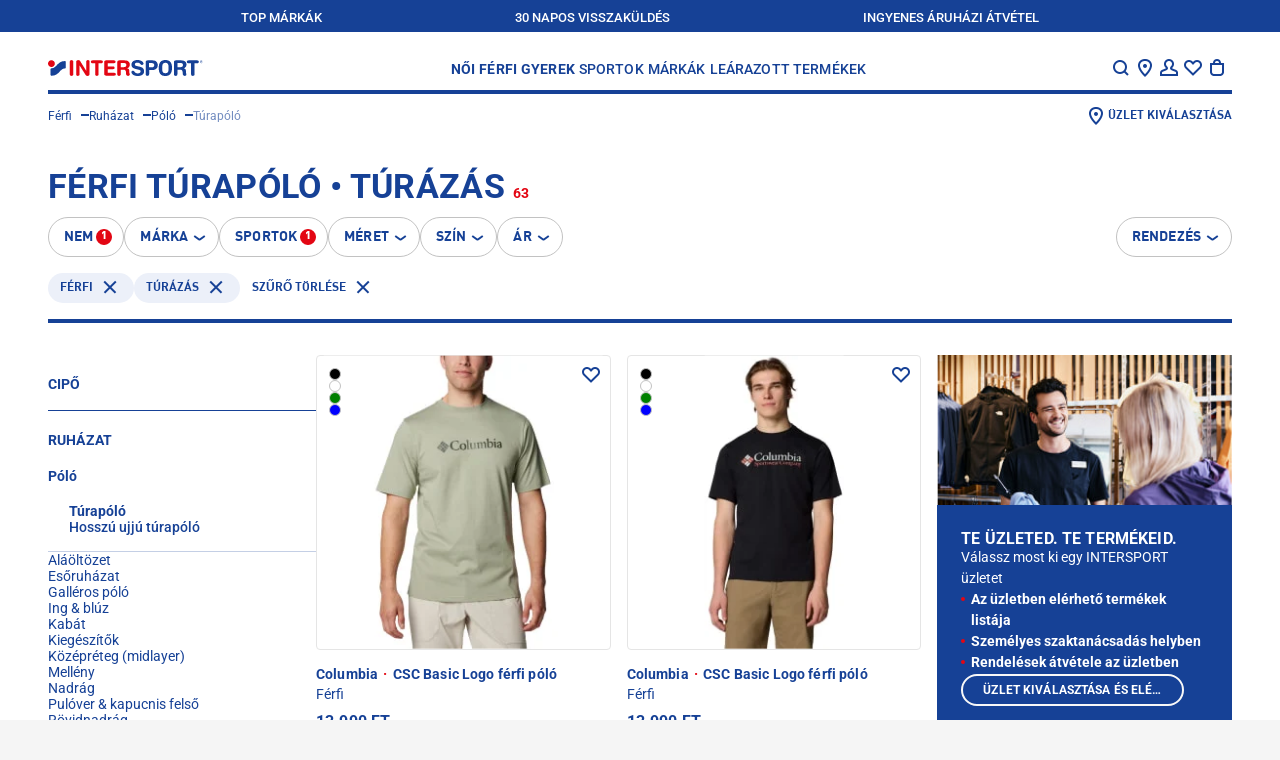

--- FILE ---
content_type: text/html;charset=utf-8
request_url: https://www.intersport.hu/outdoor/turazas/ruhazat/polo/turapolo/ferfi/
body_size: 95441
content:
<!DOCTYPE html><html  lang="hu"><head><meta charset="utf-8">
<meta name="viewport" content="width=device-width, initial-scale=1, maximum-scale=2">
<title>Férfi Túrapóló • Túrázás | INTERSPORT</title>
<script src="https://intersport-hu.app.baqend.com/v1/speedkit/install.js?d=production" async crossorigin="anonymous"></script>
<style>@charset "UTF-8";:root{--screen-size-sm:375px;--screen-size-md:768px;--screen-size-lg:1024px;--screen-size-xl:1114px;--screen-size-xxl:1280px}*{margin:0;max-height:1000000px;padding:0}html{box-sizing:border-box}*,:after,:before{box-sizing:inherit}img{border-style:none;display:block;height:auto;width:100%}a{color:inherit;text-decoration:none}a:hover{text-decoration:underline}input,select,textarea{color:#164196;font:100% FF DIN Pro for IIC,Arial,Helvetica,sans-serif;vertical-align:middle}fieldset,form{border-style:none}ol,ul{list-style:none}button,input[type=date],input[type=email],input[type=file],input[type=password],input[type=submit],input[type=text],textarea{-webkit-appearance:none;border-radius:0;box-shadow:none}input::-webkit-date-and-time-value{text-align:left}button{background:none;border:none;cursor:pointer;font-family:FF DIN Pro for IIC,Arial,Helvetica,sans-serif}article,aside,details,figcaption,figure,footer,header,hgroup,main,nav,section,summary{display:block}input[type=text]::-ms-clear,input[type=text]::-ms-reveal{display:none;height:0;width:0}@font-face{font-family:FF DIN Pro for IIC;font-style:normal;font-weight:400;src:url(/fonts/ffdinproforiic/ffdinproforiic-webfont.eot);src:url(/fonts/ffdinproforiic/ffdinproforiic-webfont.eot?#iefix) format("embedded-opentype"),url(/fonts/ffdinproforiic/ffdinproforiic-webfont.woff2) format("woff2"),url(/fonts/ffdinproforiic/ffdinproforiic-webfont.woff) format("woff"),url(/fonts/ffdinproforiic/ffdinproforiic-webfont.ttf) format("truetype"),url(/fonts/ffdinproforiic/ffdinproforiic-webfont.svg#ff_din_pro_for_iicregular) format("svg")}@font-face{font-family:FF DIN Pro for IIC;font-style:normal;font-weight:900;src:url(/fonts/ffdinproforiic/ffdinproforiic-black-webfont.eot);src:url(/fonts/ffdinproforiic/ffdinproforiic-black-webfont.eot?#iefix) format("embedded-opentype"),url(/fonts/ffdinproforiic/ffdinproforiic-black-webfont.woff2) format("woff2"),url(/fonts/ffdinproforiic/ffdinproforiic-black-webfont.woff) format("woff"),url(/fonts/ffdinproforiic/ffdinproforiic-black-webfont.ttf) format("truetype"),url(/fonts/ffdinproforiic/ffdinproforiic-black-webfont.svg#ff_din_pro_for_iicblack) format("svg")}@font-face{font-family:FF DIN Pro for IIC;font-style:normal;font-weight:700;src:url(/fonts/ffdinproforiic/ffdinproforiic-bold-webfont.eot);src:url(/fonts/ffdinproforiic/ffdinproforiic-bold-webfont.eot?#iefix) format("embedded-opentype"),url(/fonts/ffdinproforiic/ffdinproforiic-bold-webfont.woff2) format("woff2"),url(/fonts/ffdinproforiic/ffdinproforiic-bold-webfont.woff) format("woff"),url(/fonts/ffdinproforiic/ffdinproforiic-bold-webfont.ttf) format("truetype"),url(/fonts/ffdinproforiic/ffdinproforiic-bold-webfont.svg#ff_din_pro_for_iicbold) format("svg")}@font-face{font-family:FF DIN Pro for IIC;font-style:normal;font-weight:300;src:url(/fonts/ffdinproforiic/ffdinproforiic-light-webfont.eot);src:url(/fonts/ffdinproforiic/ffdinproforiic-light-webfont.eot?#iefix) format("embedded-opentype"),url(/fonts/ffdinproforiic/ffdinproforiic-light-webfont.woff2) format("woff2"),url(/fonts/ffdinproforiic/ffdinproforiic-light-webfont.woff) format("woff"),url(/fonts/ffdinproforiic/ffdinproforiic-light-webfont.ttf) format("truetype"),url(/fonts/ffdinproforiic/ffdinproforiic-light-webfont.svg#ff_din_pro_for_iiclight) format("svg")}@font-face{font-family:FF DIN Pro for IIC;font-style:normal;font-weight:500;src:url(/fonts/ffdinproforiic/ffdinproforiic-medium-webfont.eot);src:url(/fonts/ffdinproforiic/ffdinproforiic-medium-webfont.eot?#iefix) format("embedded-opentype"),url(/fonts/ffdinproforiic/ffdinproforiic-medium-webfont.woff2) format("woff2"),url(/fonts/ffdinproforiic/ffdinproforiic-medium-webfont.woff) format("woff"),url(/fonts/ffdinproforiic/ffdinproforiic-medium-webfont.ttf) format("truetype"),url(/fonts/ffdinproforiic/ffdinproforiic-medium-webfont.svg#ff_din_pro_for_iicmedium) format("svg")}@font-face{font-display:block;font-family:icomoon;font-style:normal;font-weight:400;src:url(/fonts/intersport/icomoon-icons/icomoon.eot?tcyjlk);src:url(/fonts/intersport/icomoon-icons/icomoon.eot?tcyjlk#iefix) format("embedded-opentype"),url(/fonts/intersport/icomoon-icons/icomoon.ttf?tcyjlk) format("truetype"),url(/fonts/intersport/icomoon-icons/icomoon.woff?tcyjlk) format("woff"),url(/fonts/intersport/icomoon-icons/icomoon.svg?tcyjlk#icomoon) format("svg")}[class*=" icon-"],[class^=icon-]{font-family:icomoon!important;speak:never;font-style:normal;font-variant:normal;font-weight:400;line-height:1;text-transform:none;-webkit-font-smoothing:antialiased;-moz-osx-font-smoothing:grayscale}.icon-service-42:before{content:""}.icon-pdf:before{content:""}.icon-location-new:before{content:""}.icon-link-arrow:before{content:""}.icon-arrow-round-right:before{content:""}.icon-arrow-round-right-filled:before{content:""}.icon-barcode:before{content:""}.icon-logo-round:before{content:""}.icon-service-36:before{content:""}.icon-service-39:before{content:""}.icon-service-40:before{content:""}.icon-service-41:before{content:""}.icon-service-1:before{content:""}.icon-service-2:before{content:""}.icon-service-3:before{content:""}.icon-service-4:before{content:""}.icon-service-5:before{content:""}.icon-service-6:before{content:""}.icon-service-7:before{content:""}.icon-service-8:before{content:""}.icon-service-9:before{content:""}.icon-service-10:before{content:""}.icon-service-11:before{content:""}.icon-service-12:before{content:""}.icon-service-13:before{content:""}.icon-service-14:before{content:""}.icon-service-15:before{content:""}.icon-service-16:before{content:""}.icon-service-17:before{content:""}.icon-service-18:before{content:""}.icon-service-19:before{content:""}.icon-service-20:before{content:""}.icon-service-21:before{content:""}.icon-service-22:before{content:""}.icon-service-23:before{content:""}.icon-service-24:before{content:""}.icon-service-25:before{content:""}.icon-service-26:before{content:""}.icon-service-27:before{content:""}.icon-service-28:before{content:""}.icon-service-29:before{content:""}.icon-service-30:before{content:""}.icon-service-31:before{content:""}.icon-service-32:before{content:""}.icon-service-33:before{content:""}.icon-service-34:before{content:""}.icon-service-35:before{content:""}.icon-service-37:before{content:""}.icon-mail:before{content:""}.icon-tiktok:before{content:""}.icon-done:before{content:""}.icon-gift:before{content:""}.icon-qrcode:before{content:""}.icon-running:before{content:""}.icon-track:before{content:""}.icon-trail:before{content:""}.icon-filters:before{content:""}.icon-print:before{content:""}.icon-edit:before{content:""}.icon-call-filled:before{content:""}.icon-directions:before{content:""}.icon-list:before{content:""}.icon-location:before{content:""}.icon-pocket:before{content:""}.icon-envelope:before{content:""}.icon-call:before{content:""}.icon-clock:before{content:""}.icon-info:before{content:""}.icon-truck:before{content:""}.icon-heart-filled:before{content:""}.icon-sold-out:before{content:""}.icon-warning:before{content:""}.icon-add-to-cart:before{content:""}.icon-nav-arrow-up:before{content:""}.icon-password-hide:before{content:""}.icon-minus:before{content:""}.icon-plus:before{content:""}.icon-sort:before{content:""}.icon-password-reveal:before{content:""}.icon-delete:before{content:""}.icon-logout:before{content:""}.icon-checkmark:before{content:""}.icon-clear-search:before{content:""}.icon-exit:before{content:""}.icon-question:before{content:""}.icon-returns:before{content:""}.icon-store:before{content:""}.icon-nav-arrow-down:before{content:""}.icon-facebook:before{content:""}.icon-instagram:before{content:""}.icon-twitter:before{content:""}.icon-youtube:before{content:""}.icon-comment:before{content:""}.icon-account:before{content:""}.icon-location-pin:before{content:""}.icon-nav-arrow-next:before{content:""}.icon-nav-arrow-prev:before{content:""}.icon-clear:before{content:""}.icon-hamburger-small:before{content:""}.icon-heart:before{content:""}.icon-search:before{content:""}.icon-shopping-bag:before{content:""}.icon-approved:before{content:""}.icon-envelope-2:before{content:""}.icon-map:before{content:""}.icon-refurbished:before{content:""}.icon-star:before{content:""}.icon-cross-close:before{content:""}html{height:-webkit-fill-available}body{background:#f5f5f5;color:#164196;font:14px/24px FF DIN Pro for IIC,Arial,Helvetica,sans-serif;min-width:320px;-webkit-text-size-adjust:100%;-ms-text-size-adjust:none;-webkit-font-smoothing:antialiased;-moz-osx-font-smoothing:grayscale;min-height:100vh;min-height:-webkit-fill-available;overflow-x:hidden}body.roboto{font-family:Roboto,FF DIN Pro for IIC,Arial,Helvetica,sans-serif}h1,h2,h3,h4,h5{text-transform:uppercase}h1{font-size:28px;line-height:32px}@media (min-width:1114px){h1{font-size:36px;line-height:40px}}h2{font-size:24px;line-height:32px}@media (min-width:1114px){h2{font-size:34px;line-height:40px}}h3{font-size:20px;letter-spacing:.2px;line-height:24px}@media (min-width:1114px){h3{font-size:28px;letter-spacing:.28px;line-height:32px}}h4{font-size:18px;line-height:24px}@media (min-width:1114px){h4{font-size:20px}}h5{font-size:11px;letter-spacing:.11px;line-height:12px}@media (min-width:1114px){h5{font-size:14px;letter-spacing:.14px;line-height:16px}}.body--overflow{overflow:hidden}.cursor-pointer{cursor:pointer}.layout{background:#fff}@media (min-width:1024px){.layout{overflow:hidden}}.main{overflow:hidden;position:relative}.main__headline{color:transparent;height:1px;left:0;overflow:hidden;position:absolute;top:0;width:1px}.main-title{letter-spacing:.24px;margin-bottom:13px}@media (min-width:768px){.main-title{letter-spacing:.34px}}.main-title__dot{background:#e30613;border-radius:100%;display:inline-flex;height:4px;margin:0 4px;width:4px}@media (min-width:768px){.main-title__dot{height:6px;width:6px}}.section{margin:0 auto 48px;max-width:1280px;padding:0 16px}@media (min-width:1024px){.section{margin-bottom:56px;padding:0 24px}}@media (min-width:1114px){.section{padding:0 48px}}.section--separated:before{border-top:4px solid #164196;content:"";display:block;margin-bottom:48px;width:100%}@media (min-width:1024px){.section--separated:before{margin-bottom:56px}}@media (min-width:1114px){.section--separated:before{padding:0 48px}}.section__title-wrap{align-items:flex-end;display:flex;gap:16px;margin-bottom:16px}@media (min-width:1024px){.section__title-wrap{margin-bottom:24px}}.section__title{font-size:20px;letter-spacing:.2px;line-height:24px}@media (min-width:1114px){.section__title{font-size:28px;letter-spacing:.28px;line-height:32px}}.section__slider{overflow:initial!important}.section__view-link{font-size:12px;font-weight:700;letter-spacing:.12px;line-height:16px;margin-bottom:2px;position:relative}@media (min-width:768px){.section__view-link{margin-bottom:4px}}.section__view-link:after{background:#c2c2c2;bottom:2px;content:"";height:1px;left:0;position:absolute;right:0}.section__view-link:hover{text-decoration:none}.section__view-link:hover:after{display:none}.badge-counter,.header__icon-badge,.sliding-menu__icon-badge{background:#e30613;border-radius:200px;color:#fff;font:700 11px/12px Arial,Helvetica,sans-serif;min-width:16px;padding:2px 3px;text-align:center}.sliding-menu{background:#ffffff80;display:flex;height:100%;left:0;position:fixed;top:0;visibility:hidden;width:100%;z-index:-1}.sliding-menu--active{visibility:visible;z-index:auto}@media (min-width:1024px){.sliding-menu--active{display:none}}.sliding-menu__holder{margin-left:auto;max-width:320px;position:relative;transform:translate(100%);transition:transform .5s linear;width:calc(100% - 40px)}.sliding-menu__holder--active{transform:translate(0)}.sliding-menu__inner{background:#164196;color:#fff;display:flex;flex-direction:column;height:100%;max-height:100%;overflow-y:auto}.sliding-menu__inner--sublevel{height:100%;left:100%;position:absolute;top:0;width:100%}.sliding-menu__inner--active{left:0}.sliding-menu__top{align-items:center;background:#fff;color:#164196;display:flex;justify-content:space-between;min-height:56px;padding:12px 16px}.sliding-menu__title{align-items:center;display:flex;font-size:12px;gap:3px;letter-spacing:.12px;line-height:16px;padding-top:4px;text-transform:uppercase}.sliding-menu__back-button{margin:-1px 0 0 -9px}.sliding-menu__icons-nav{display:flex;gap:12px;margin-right:-4px;padding-top:1px}@media (min-width:375px){.sliding-menu__icons-nav{gap:16px}}@media (min-width:1024px){.sliding-menu__icons-nav{gap:24px}}.sliding-menu__icon-opener{align-items:center;display:flex}.sliding-menu__icon-opener:hover{text-decoration:none}.sliding-menu__nav-icon{color:#164196;display:block;font-size:24px}.sliding-menu__icon-badge{margin-left:-2px}.sliding-menu__content{display:flex;flex-direction:column;font-size:16px;gap:16px;line-height:24px;padding:26px 16px 22px}.sliding-menu__nav{display:flex;flex-direction:column;gap:8px}.sliding-menu__nav:not(:last-child){border-bottom:4px solid #fff;margin-bottom:16px;padding-bottom:26px}.sliding-menu__nav--main{font-size:18px;text-transform:uppercase}.sliding-menu__nav-list{display:flex;flex-direction:column;gap:8px}.sliding-menu__nav-list--gender{font-weight:700}.sliding-menu__nav-button{align-items:center;color:#fff;display:flex;font-size:inherit;font-weight:inherit;justify-content:space-between;letter-spacing:.14px;line-height:inherit;padding:8px 0;text-align:left;text-transform:inherit;width:100%}.sliding-menu__nav-button--back{align-items:end;justify-content:start}.sliding-menu__arrow{font-size:23px;margin:-6px -3px 0 0}.sliding-menu__banners{display:flex;flex-direction:column;gap:22px}.sliding-menu__banners:not(:last-child){border-bottom:4px solid #fff;padding-bottom:26px}.sliding-menu__language-switcher{margin:0 -16px;width:calc(100% + 32px)}.sliding-menu__language-switcher .language-switcher__dropdown,.sliding-menu__language-switcher .language-switcher__opener{background:#164196;border-color:#164196;color:#fff}.sliding-menu__bottom{align-items:center;background:#082d78;display:flex;font-size:10px;font-weight:700;gap:4px;justify-content:space-between;line-height:12px;margin-top:auto;padding:13px 6px;text-transform:uppercase}.sliding-menu__bottom-item{width:calc(25% - 3px)}.sliding-menu__bottom-item,.sliding-menu__bottom-link{align-items:center;display:flex;flex-direction:column;gap:2px}.sliding-menu__bottom-link{width:100%}.sliding-menu__bottom-icon{font-size:24px}.open-nav{overflow:hidden;position:fixed;width:100vw}@media (min-width:768px){.open-nav{position:static;width:auto}}.open-nav .sliding-menu{visibility:visible;z-index:1}.open-nav .sliding-menu__inner{transform:translate(0)}.search-item{align-items:center;display:flex;font-size:16px;gap:20px;line-height:18px;position:relative}.search-item__image-box{align-items:center;display:flex;flex-shrink:0;height:125px;justify-content:center;width:125px}.search-item__image-box picture{align-items:center;display:flex;height:100%;justify-content:center;width:100%}.search-item__image{height:auto;max-height:100%;max-width:100%;-o-object-fit:contain;object-fit:contain;width:auto}.search-item__text-box{display:flex;flex-direction:column;flex-grow:1;gap:3px;padding-top:2px}.search-item__title{display:block;display:-webkit-box;font-weight:700;word-break:break-all;-webkit-line-clamp:2;-webkit-box-orient:vertical;overflow:hidden}.search-item__name{font-weight:500}.search-item__link{bottom:0;left:0;position:absolute;right:0;top:0}.search-item__price-row{align-items:center;display:flex;justify-content:space-between}.search-item__price-row .price-line__price--old:after{background:#164196;height:2px}.search-item__price-row .price-line__price--old+.price-line__price{color:#e30613}.search-banner{font-size:12px;gap:17px;line-height:16px}.search-banner,.search-banner__image-box{align-items:center;display:flex;position:relative}.search-banner__image-box{flex-shrink:0;height:91px;justify-content:center;width:120px}.search-banner__text-box{display:flex;flex-direction:column;flex-grow:1;gap:3px;padding-top:2px}.search-banner__title{font-size:16px;letter-spacing:0;line-height:18px}.search-banner__subtitle{color:#ccc;display:block;font-size:14px;font-weight:500;line-height:18px;text-transform:uppercase}.search-banner__link{bottom:0;left:0;position:absolute;right:0;top:0}.search-layer{background:#fff;display:flex;flex-direction:column;height:100%;left:0;overflow-y:auto;position:fixed;top:0;width:100%;z-index:5}@media (min-width:768px){.search-layer{height:auto;position:absolute}}.search-layer__top{background:#fff;border-bottom:4px solid #164196;color:#164196}@media (min-width:1024px){.search-layer__top{padding:0 24px}}@media (min-width:1114px){.search-layer__top{padding:0 48px}}.search-layer__form-wrap{align-items:center;display:flex;gap:12px;padding:10px 12px 10px 16px}@media (min-width:768px){.search-layer__form-wrap{justify-content:space-between}}@media (min-width:1114px){.search-layer__form-wrap{padding:20px 0 9px}}.search-layer__logo{display:none;width:155px}@media (min-width:768px){.search-layer__logo{display:block}}@media (min-width:1114px){.search-layer__logo{margin-right:5px}}.search-layer__logo-link{display:block;height:100%}.search-layer__logo-image{display:block;height:auto;width:100%}.search-layer__form{background:#f5f5f5;border:2px solid #f5f5f5;border-radius:1px;box-shadow:inset 0 -2px #164196;display:flex;flex-grow:1;gap:4px;padding:5px 6px 2px}@media (min-width:768px){.search-layer__form{margin-left:68px;margin-right:auto;max-width:688px;padding-top:4px}}.search-layer__button{color:#164196}.search-layer__icon{font-size:24px}.search-layer__input{-moz-appearance:textfield;background:#f5f5f5;border:none;color:#164196;display:block;font-size:14px;font-weight:400;height:24px;line-height:16px;outline:none;padding:4px 0;width:100%}.search-layer__input::-webkit-input-placeholder{color:#666}.search-layer__input:-moz-placeholder,.search-layer__input::-moz-placeholder{color:#666}.search-layer__input:-ms-input-placeholder{color:#666}@media (min-width:768px){.search-layer__input{padding:6px 0 2px}}.search-layer__closer{flex-shrink:0;width:24px}@media (min-width:768px){.search-layer__content-wrap{max-height:calc(100vh - 93px);overflow-y:auto}}@media (min-width:1114px){.search-layer__content-wrap{max-height:calc(100vh - 102px)}}.search-layer__content{font-size:14px;line-height:16px;padding:27px 30px}@media (min-width:768px){.search-layer__content{-moz-column-gap:30px;column-gap:30px;display:grid;grid-template-areas:"results products" "banners products";grid-template-columns:350px minmax(0,1fr);grid-template-rows:auto minmax(0,1fr);padding:50px 30px;width:100%}}@media (min-width:1114px){.search-layer__content{-moz-column-gap:50px;column-gap:50px;padding:47px 51px 50px}}.search-layer__content-block{display:flex;flex-direction:column;gap:10px;padding-bottom:23px}.search-layer__content-block:not(:first-child){border-top:1px solid #e5e5e5;padding-top:26px}@media (min-width:768px){.search-layer__content-block:not(:first-child){border-top:none;padding-top:0}.search-layer__content-block{padding-bottom:0}.search-layer__content-block--results{grid-area:results;margin-bottom:50px}.search-layer__content-block--products{grid-area:products;padding-left:30px;position:relative}.search-layer__content-block--products:before{border-left:1px solid #e5e5e5;bottom:3px;content:"";left:0;position:absolute;top:3px;width:1px}}@media (min-width:1114px){.search-layer__content-block--products{padding-left:50px}}@media (min-width:768px){.search-layer__content-block--banners{grid-area:banners}}.search-layer__products-wrap--related-exist{display:grid;gap:20px 50px;grid-auto-flow:dense}@media (min-width:1024px),(min-width:600px) and (max-width:767px){.search-layer__products-wrap--related-exist{grid-template-columns:minmax(0,1fr) minmax(0,1fr)}}.search-layer__products-col{display:flex;flex-direction:column;gap:10px}.search-layer__content-title{font-size:22px;font-weight:700;letter-spacing:0;line-height:26px;text-transform:uppercase}.search-layer__result-list{display:flex;flex-direction:column;font-size:20px;font-weight:500;gap:20px;line-height:24px;text-transform:uppercase}.search-layer__text-match{font-weight:900}.search-layer__result-link{display:flex;justify-content:space-between}.search-layer__result-link:hover{text-decoration:none}.search-layer__text-selection{color:#fff;display:inline-flex;font-weight:500;padding:0 3px;position:relative;z-index:1}.search-layer__text-selection:after{background:#164196;bottom:0;content:"";left:0;position:absolute;right:0;top:-2px;z-index:-1}.search-layer__text{font-weight:700}@media (min-width:768px){.search-layer__text{font-size:12px}}.search-layer__product-list{display:flex;flex-direction:column;gap:20px}@media (min-width:1114px){.search-layer__product-list{display:grid;gap:20px 50px;grid-auto-flow:dense;margin-bottom:4px}.search-layer__product-list--splited{grid-template-columns:minmax(0,1fr) minmax(0,1fr)}}.search-layer__all-products{display:flex;font-size:16px;font-weight:700;line-height:18px;padding:8px 0 4px;text-transform:uppercase}.search-layer__banners{display:flex;flex-direction:column;gap:20px}.dropdown-banner{font-size:12px;line-height:16px;position:relative}.dropdown-banner__image-box{margin-bottom:18px}@media (min-width:768px){.dropdown-banner__image-box{margin-bottom:16px}}.dropdown-banner__title{font-size:12px;letter-spacing:.12px;line-height:16px;margin-bottom:4px}@media (min-width:768px){.dropdown-banner__title{font-size:14px;letter-spacing:.14px;margin-bottom:8px}}.dropdown-banner__text{font-weight:500}.dropdown-banner__link{bottom:0;left:0;position:absolute;right:0;top:0}.brand-list{display:flex;flex-wrap:wrap;font-size:12px;font-weight:500;gap:14px 2px;line-height:16px;margin-bottom:14px}@media (min-width:1024px){.brand-list{gap:18px 16px}}.brand-list__item{width:calc(50% - 1px)}@media (min-width:1024px){.brand-list__item{width:calc(20% - 12.8px)}}.brand-list__link:hover{text-decoration:none}.brand-list__logo-box{align-items:center;background:#082d78;display:flex;height:80px;justify-content:center;margin-bottom:2px;padding:15px}@media (min-width:1024px){.brand-list__logo-box{height:110px;margin-bottom:6px}}.brand-list__logo{filter:brightness(0) invert(1);max-height:50px;max-width:100px;-o-object-fit:contain;object-fit:contain}.header{background:#fff;margin:0 auto;max-width:1280px;padding:0 16px 12px;position:sticky;top:0;z-index:3}@media (min-width:1024px){.header{padding:0 24px 4px;position:relative;z-index:4}}@media (min-width:1114px){.header{padding:0 48px 4px}}.header--overlay-shown:before{-webkit-backdrop-filter:blur(4px);backdrop-filter:blur(4px);content:"";height:2000vh;left:50%;position:absolute;top:100%;transform:translate(-50%);width:100vw}.header__holder{position:relative}.header__holder-inner{align-items:center;border-bottom:4px solid #164196;display:flex;justify-content:space-between;padding:16px 0 11px}@media (min-width:1024px){.header__holder-inner{background:#fff;padding:23px 0 10px;position:relative;z-index:3}}.header__logo{display:block;width:116px}@media (min-width:768px){.header__logo{width:155px}}@media (min-width:1114px){.header__logo{margin-right:5px}}.header__logo-link{display:block;height:100%}.header__logo-image{display:block;height:auto;width:100%}.header__nav{display:none;font-size:14px;font-weight:500;letter-spacing:.14px;line-height:16px;text-transform:uppercase}@media (min-width:768px){.header__nav{display:flex;gap:8px}}@media (min-width:1280px){.header__nav{gap:28px}}.header__nav-list{display:flex;gap:8px}@media (min-width:1280px){.header__nav-list{gap:20px}}.header__nav-list--gender{font-weight:700}@media (min-width:1280px){.header__nav-list--gender{gap:16px}}.header__nav-link{display:block;padding:2px 2px 0}.header__nav-link--active,.header__nav-link:hover{color:#fff}.header__nav-link:hover{background:#164196;text-decoration:none}.header__nav-link--active{background:#e30613}.header__dropdown{background:#164196;color:#fff;display:none;font-size:12px;gap:8px;left:0;line-height:16px;opacity:0;padding:38px 16px 24px;position:absolute;right:0;top:100%;transform:translateY(-100%);visibility:hidden;z-index:2}@media (min-width:768px){.header__dropdown{display:flex}}@media (min-width:1280px){.header__dropdown{gap:16px;padding:38px 32px 24px}}.header__dropdown--active,.header__dropdown--enter-active{animation:slide-drop .6s linear;opacity:1;transform:translateY(0);visibility:visible}.header__dropdown--active .header__dropdown-list,.header__dropdown--active .header__dropdown-title,.header__dropdown--enter-active .header__dropdown-list,.header__dropdown--enter-active .header__dropdown-title{animation:slide-was-active .4s linear;visibility:visible}.header__dropdown--inactive,.header__dropdown--leave-active{animation:un-slide .5s linear;opacity:1;transform:translateY(-100%);visibility:hidden}.header__dropdown--inactive .header__dropdown-list,.header__dropdown--inactive .header__dropdown-title,.header__dropdown--leave-active .header__dropdown-list,.header__dropdown--leave-active .header__dropdown-title{animation:un-slide .7s linear;opacity:1;transform:translateY(-100%);visibility:hidden}.header__dropdown-column{display:none;flex-direction:column;gap:16px;width:calc(16.66667% - 13.33333px)}.header__dropdown-column--banners{flex-shrink:0;gap:24px;margin-left:auto;width:173px}@media (min-width:1280px){.header__dropdown-column--banners{padding-left:16px;width:189px}}.header__dropdown-column--brands{flex-grow:1}.header__dropdown-column--active{display:flex}.header__dropdown-title{font-size:14px;letter-spacing:.14px;line-height:16px}.header__dropdown-list{display:flex;flex-direction:column;gap:12px;margin-bottom:16px}.header__dropdown-banner{display:flex;flex-direction:column;gap:8px}.header__dropdown-figure{margin-bottom:8px}.header__dropdown-text{font-weight:500}.header__search-opener{align-items:center;background:#f5f5f5;border-radius:1px;bottom:0;color:#666;display:flex;font-size:14px;gap:4px;left:16px;line-height:16px;padding:7px 8px 4px;position:absolute;right:16px}@media (min-width:768px){.header__search-opener{flex-shrink:0;margin-left:20px;padding:6px 8px;position:relative;width:168px}}.header__search-icon{color:#164196;font-size:24px}.header__icons-nav{display:flex;gap:12px;margin-right:-4px;padding-top:1px}@media (min-width:375px){.header__icons-nav{gap:16px}}@media (min-width:1024px){.header__icons-nav{margin-right:0;padding-right:3px}}@media (min-width:1280px){.header__icons-nav{gap:24px}}@media (min-width:768px){.header__icons-item{margin-bottom:-18px;padding-bottom:18px;position:relative}}@media (min-width:1024px){.header__icons-item--menu{display:none}}.header__icons-item--location{display:none}@media (min-width:768px){.header__icons-item--location{display:block}.header__icons-item--products-shown:after{background:#fff;border:1px solid #164196;border-bottom:none;bottom:-1px;content:"";left:-14px;position:absolute;right:-4px;top:-11px}}.header__icons-item:hover .tooltip{display:block}.header__icon-opener{align-items:center;color:inherit;cursor:pointer;display:flex}@media (min-width:768px){.header__icon-opener{position:relative;z-index:1}}.header__icon-opener:hover{text-decoration:none}.header__nav-icon{font-size:24px}.header__icon-badge{margin-left:-2px}@keyframes un-slide{0%{opacity:1;transform:translateY(0);visibility:visible}to{opacity:.8;transform:translateY(-100%)}}@keyframes slide-drop{0%{opacity:1;transform:translateY(-100%);visibility:visible}to{opacity:1;transform:translateY(0)}}@keyframes slide-was-active{0%{opacity:0;visibility:visible}to{opacity:1}}.footer{background-color:#ecf0f9;display:flex;flex-direction:column;gap:32px;margin:0 auto;max-width:1280px;padding:32px 16px;position:relative;z-index:1}@media (min-width:1024px){.footer{padding:0 24px 32px}}@media (min-width:1114px){.footer{padding:0 48px 32px}}.footer:before{background-color:#ecf0f9;bottom:0;left:-1000%;position:absolute;top:0;width:3000%;z-index:-1}@media (min-width:1114px){.footer:before{content:""}}.footer__first{display:flex;flex-direction:column;font-size:14px;gap:32px;line-height:16px}@media (min-width:768px){.footer__first{border-bottom:1px solid #164196;display:grid;grid-template-columns:1fr 2fr;padding-bottom:38px;padding-top:54px}}.footer__second{display:flex;flex-direction:column;gap:32px}@media (min-width:768px){.footer__second{display:grid;grid-template-columns:[left] 1fr [center] 1fr [right] 1fr}.footer__second .footer-legal{align-content:center;grid-column:center;justify-self:center;row-gap:8px}.footer__second .footer-payments{grid-column:right;justify-self:end}}.footer__third{display:grid;gap:32px}@media (min-width:768px){.footer__third{grid-template-columns:[uvp] 1fr [copyright] auto}.footer__third .footer-uvp{grid-column:uvp}.footer__third .footer-copyright{align-self:end;grid-column:copyright}}.footer__contact,.footer__holder{display:flex;flex-direction:column;gap:32px}.footer__contact{font-weight:400;width:100%}@media (min-width:768px){.footer__contact{gap:56px}}.footer__contact-box{display:flex;flex-direction:column;gap:12px;width:100%}.footer__contact-box--social{gap:16px}@media (min-width:768px){.footer__contact-box{gap:16px}}.footer__title{display:block;font-size:14px;font-weight:700;text-transform:uppercase}.footer__text--email{font-weight:500}.footer__text-link{text-decoration:underline;text-decoration-color:#c2c2c2}.footer__text-link:hover{text-decoration:none}.footer__text-link--email{font-weight:700}.footer .footer-legal{margin-left:-16px}.footer-main-list{border-bottom:1px solid #164196}@media (min-width:768px){.footer-main-list{border-bottom:none;display:flex;flex-shrink:0;flex-wrap:wrap;gap:24px 16px}}@media (min-width:1024px){.footer-main-list{flex-wrap:nowrap}}@media (min-width:768px){.footer-links-column{display:flex;flex-direction:column;flex-shrink:0;gap:16px;width:calc(50% - 8px)}}@media (min-width:1024px){.footer-links-column{width:calc(25% - 12px)}}.footer-links-column__title{display:block;font-size:14px;font-weight:700;text-transform:uppercase}.footer-links-column__toggler{border-top:1px solid #164196;color:#164196;display:block;font-size:18px;font-weight:700;letter-spacing:.14px;line-height:24px;padding:20px 25px 20px 0;position:relative;text-align:left;text-transform:uppercase;width:100%}.footer-links-column__toggler:after,.footer-links-column__toggler:before{background:#164196;content:"";position:absolute;top:50%;transform:translateY(-50%)}@media (min-width:768px){.footer-links-column__toggler:after,.footer-links-column__toggler:before{display:none}}.footer-links-column__toggler:before{height:2px;right:4px;width:16px}.footer-links-column__toggler:after{height:16px;right:11px;width:2px}.footer-links-column__toggler--active:after{display:none}@media (min-width:768px){.footer-links-column__toggler{border:none;cursor:text;font-size:14px;letter-spacing:.16px;line-height:16px;padding:0}}.footer-links-column__list{display:none;flex-direction:column;font-weight:500;gap:16px;padding:7px 0 21px}@media (min-width:768px){.footer-links-column__list{display:flex;gap:12px;padding:0}}.footer-links-column__list--shown{display:flex}.footer-links-column-item-link{font-size:14px;font-weight:400;line-height:16px}.footer-links-column-item-subtitle{border-top:1px solid #164196;display:none;font-size:18px;letter-spacing:.14px;line-height:24px;padding:20px 25px 20px 0;position:relative;text-transform:uppercase;width:100%}@media (min-width:768px){.footer-links-column-item-subtitle{border:none;display:block;font-size:14px;letter-spacing:.16px;line-height:16px;margin:4px 0;padding:0}}.footer-links-subheadline-mobile{border-top:1px solid #164196;display:block;font-size:18px;letter-spacing:.14px;line-height:24px;padding:20px 25px 20px 0;position:relative;text-transform:uppercase;width:100%}@media (min-width:768px){.footer-links-subheadline-mobile{border:none;display:none;font-size:14px;letter-spacing:.16px;line-height:16px;margin:4px 0;padding:0}}.footer-links-subheadline-mobile__icon{display:block;position:absolute;right:0;top:50%;transform:translateY(-50%)}@media (min-width:768px){.footer-links-subheadline-mobile__icon{display:none}}.footer-links-subheadline-mobile__link{bottom:0;left:0;position:absolute;right:0;top:0}.footer-service-ki{display:flex;justify-content:space-between}@media (min-width:768px){.footer-service-ki{max-width:302px}}.service-ki-logo{display:flex;flex-direction:column;height:40px;justify-content:space-between;width:121px}.service-ki-logo__text{font-size:14px;font-weight:500}.service-ki-btn{align-items:center;background:conic-gradient(from -65deg,#164196,#3d07ff 270deg,#00e5ff 1turn);border-radius:40px;display:flex;font-size:14px;font-weight:700;height:40px;justify-content:center;padding:2px;text-transform:uppercase}.service-ki-btn:hover{text-decoration:none}.service-ki-btn__icon{font-size:22px}.service-ki-btn__bg-helper{align-items:center;background-color:#fff;border-radius:40px;display:flex;height:36px;justify-content:center;padding-left:8px;padding-right:16px}.footer-app-download{display:flex;gap:12px}.footer-app-download__qr-code{display:none}.footer-app-download__title{font-size:14px;font-weight:700;line-height:16px;text-transform:uppercase}.footer-app-download__buttons-wrapper{display:flex;flex-direction:column;gap:12px;justify-content:center}.footer-app-download__buttons-bar{display:flex;gap:8px}.footer-app-download .button-app{background-color:#000;border:1px solid #a6a6a6;border-radius:6px;color:#fff;-moz-column-gap:5px;column-gap:5px;display:grid;grid-template-rows:auto auto;padding:4px 8px}.footer-app-download .button-app:hover{text-decoration:none}.footer-app-download .button-app__icon{align-self:center;grid-column:1/span 1;grid-row:1/span 2;justify-self:center}.footer-app-download .button-app__prefix{align-self:end;display:block;font-size:8px;grid-column:2/span 1;grid-row:1/span 1;justify-self:start;line-height:10px}.footer-app-download .button-app__label{align-self:start;display:block;font-size:14px;font-weight:500;grid-column:2/span 1;grid-row:2/span 1;justify-self:start;line-height:16px;margin-top:-3px}@media (min-width:768px){.footer-app-download__qr-code{background-color:#fff;border-radius:4px;display:block;height:64px;padding:4px;width:64px}.footer-app-download__title{font-weight:500;text-transform:none}.footer-app-download__buttons-wrapper{gap:8px}.footer-app-download .button-app{background-color:#000;border:1px solid #a6a6a6;border-radius:4px;color:#fff;-moz-column-gap:2px;column-gap:2px;display:grid;grid-template-rows:auto auto;height:24px;padding:1px 4px 2px}.footer-app-download .button-app:hover{text-decoration:none}.footer-app-download .button-app__icon{align-self:center;grid-column:1/1;grid-row:1/-1;justify-self:center}.footer-app-download .button-app__prefix{align-self:end;display:block;font-size:7px;grid-area:1/title;justify-self:start;line-height:9px}.footer-app-download .button-app__label{align-self:start;display:block;font-size:11px;font-weight:500;grid-area:2/title;justify-self:start;line-height:13px;margin-top:-3px}.footer-app-download .button-app--apple .button-app__icon,.footer-app-download .button-app--google .button-app__icon{height:14px}}.footer-legal{display:flex;flex-wrap:wrap;font-size:12px;font-weight:500;line-height:16px;row-gap:16px}@media (min-width:768px){.footer-legal{justify-content:center}}.footer-legal__item{align-items:center;display:flex}.footer-legal__item:before{background:#e30613;border-radius:100%;content:"";display:inline-flex;height:2px;margin:5px 8px 3px;width:2px}.footer-legal__item--first-in-row:before{opacity:0}.footer-legal__item--button button{color:currentColor;font-size:inherit;font-weight:inherit;line-height:inherit}.footer-legal__item--button button:hover{text-decoration:underline}.footer-payments{align-items:center;display:flex;gap:23px}.footer-payments__item-wrapper{align-items:center;display:flex;height:18px}.footer-payments__item-wrapper img{max-height:100%}.footer-social{-moz-column-gap:10px;column-gap:10px;display:grid;grid-template-columns:repeat(3,42px);row-gap:16px}@media (min-width:375px){.footer-social{grid-template-columns:repeat(6,42px)}}.footer-social__link{align-items:center;background:#fff;border-radius:100%;display:flex;height:42px;justify-content:center;width:42px}.footer-social__link:hover{text-decoration:none}.footer-copyright{font-size:12px;font-weight:500;line-height:16px}.checkbox-row{display:flex;flex-wrap:wrap;gap:16px;position:relative}.checkbox-row--error .checkbox-row__note--error{display:block}.checkbox-row__input{display:none}.checkbox-row__label{color:#666;cursor:pointer;font-size:14px;line-height:16px;padding-left:28px;padding-top:2px;position:relative}.checkbox-row__label:before{background:#fff;border:1px solid #164196;border-radius:2px;content:"";height:16px;left:0;position:absolute;top:1px;width:16px}.checkbox-row__link{color:#164196;font-weight:500;text-decoration:underline}.checkbox-row--checked>.checkbox-row__label:before,.checkbox-row__input:checked+.checkbox-row__label:before{background:#164196;border:none;color:#fff;content:"";font-family:icomoon;font-size:16px;line-height:16px}.checkbox-row__note{color:#666;display:none;flex-shrink:0;font-size:12px;line-height:16px;margin-bottom:16px;width:100%}.checkbox-row__note--error{color:#e30613}.radio__label{color:#666;cursor:pointer;display:flex;font-size:12px;gap:8px;line-height:16px;padding-top:2px}.radio__label:before{background:#fff;border:1px solid #164196;border-radius:100%;content:"";display:block;height:16px;margin-top:-2px;width:16px}.radio__label--checked:before{background:#164196;box-shadow:inset 0 0 0 3px #fff}.input-box{margin-top:8px;position:relative}.input-box--active .input-box__icon-wrap,.input-box--error .input-box__icon-wrap,.input-box--valid .input-box__icon-wrap{display:block}.input-box--active .input-box__text-input,.input-box--error .input-box__text-input,.input-box--valid .input-box__text-input{padding-right:35px}.input-box--active .input-box__pass-switcher{display:block}.input-box--error .input-box__text-input{box-shadow:inset 0 -2px #e30613}.input-box--error .input-box__clear-field,.input-box--error .input-box__note--error{display:block}.input-box--error .input-box__requirement-list{display:none}.input-box--valid .input-box__icon--valid{display:block}.input-box__icon-wrap{position:absolute;right:12px;top:12px}.input-box__icon-wrap,.input-box__pass-switcher{color:#164196;display:none}.input-box__clear-field{color:#e30613;display:none}.input-box__icon{color:inherit;font-size:16px}.input-box__icon--valid{color:#129f10;display:none}.input-box__text-input,.input-box__textarea{-moz-appearance:textfield;background:#f5f5f5;border:2px solid #f5f5f5;color:#164196;display:block;font-size:14px;font-weight:400;height:40px;line-height:16px;margin-bottom:6px;outline:none;padding:11px 14px 9px;width:100%}.input-box__text-input::-webkit-input-placeholder,.input-box__textarea::-webkit-input-placeholder{color:#666}.input-box__text-input:-moz-placeholder,.input-box__text-input::-moz-placeholder,.input-box__textarea:-moz-placeholder,.input-box__textarea::-moz-placeholder{color:#666}.input-box__text-input:-ms-input-placeholder,.input-box__textarea:-ms-input-placeholder{color:#666}.input-box__text-input:-webkit-autofill,.input-box__textarea:-webkit-autofill{-webkit-box-shadow:inset 0 0 0 30px #f5f5f5;-webkit-text-fill-color:#164196!important}.input-box__text-input::-webkit-inner-spin-button,.input-box__text-input::-webkit-outer-spin-button,.input-box__textarea::-webkit-inner-spin-button,.input-box__textarea::-webkit-outer-spin-button{-webkit-appearance:none;margin:0}.input-box__textarea{height:100px;resize:none}.input-box__label{background:#f5f5f5;color:#3c3c3b;font-size:12px;left:0;line-height:12px;padding:4px 16px 0;position:absolute;top:-8px}.input-box__label--sr-only{height:1px;overflow:hidden;padding:0;position:absolute;width:1px;clip:rect(0,0,0,0);border:0;clip-path:inset(50%);white-space:nowrap}.input-box__note{color:#666;display:none;font-size:12px;line-height:16px;margin-bottom:4px}.input-box__note--valid{color:#129f10}.input-box__note--error{color:#e30613}.input-box__note-link{color:#164196}.input-box__text-button{color:#164196;display:block;font-size:12px;font-weight:500;line-height:16px;margin:0 0 4px 15px;text-decoration:underline}.input-box__requirement-list{color:#666;padding:0 0 8px 7px}.input-box__requirement-item{padding-left:11px;position:relative}.input-box__requirement-item:before{background:#666;border-radius:100%;content:"";height:4px;left:0;margin-top:-2px;position:absolute;top:50%;width:4px}.input-box__requirement-item--success{color:#148a03}.input-box__requirement-item--success:before{background:#148a03}.custom-select{position:relative}.custom-select__opener{align-items:center;background:#fff;border:1px solid #e5e5e5;color:#666;display:flex;font-size:14px;font-weight:500;gap:12px;line-height:16px;overflow:hidden;padding:16px 40px 14px 15px;position:relative;text-overflow:ellipsis;white-space:nowrap;width:100%}.custom-select__opener:after{color:#164196;content:"";font-family:icomoon;font-size:24px;position:absolute;right:11px;top:50%;transform:translateY(-50%)}.custom-select__opener--active:after{content:""}.custom-select__opener--changed{color:#164196}.custom-select__dropdown{background:#fff;border:1px solid #e5e5e5;border-top:0 solid #e5e5e5;display:none;font-size:14px;left:0;line-height:16px;position:absolute;right:0;top:100%;z-index:1}.custom-select__dropdown--bottom{border-bottom-width:0;border-top-width:1px;bottom:100%;top:auto}.custom-select__dropdown--open{display:block}.custom-select__dropdown-item{overflow:hidden;padding:16px 15px 14px;text-overflow:ellipsis;white-space:nowrap}.custom-select__dropdown-item:not(:last-child){border-bottom:1px solid #e5e5e5}.fix-for-disable-autocomplete{opacity:0;position:absolute;z-index:-1}.button{align-self:self-start;background:#164196;border:2px solid #164196;border-radius:200px;color:#fff;cursor:pointer;display:inline-flex;font-size:16px;font-weight:700;gap:8px;justify-content:center;letter-spacing:.16px;line-height:24px;overflow:hidden;padding:11px 30px 9px;position:relative;text-overflow:ellipsis;text-transform:uppercase;white-space:nowrap}.button:after{border:2px solid #fff;border-left-color:#ffffff40;border-radius:100%;content:"";height:19px;left:50%;margin:-9px 0 0 -9px;position:absolute;top:50%;visibility:hidden;width:19px}.button:focus,.button:hover{text-decoration:none}.button--white{background:#fff;border-color:#fff;color:#164196}.button--white:after{border-color:#164196 #164196 #164196 rgba(22,65,150,.05)}.button--red{background:#e30613;border-color:#e30613}.button--grey{background:#f5f5f5;border-color:#f5f5f5;color:#164196}.button--black{background:#000;border-color:#000;color:#fff}.button--loading{color:transparent}.button--loading:after{animation:rotation 2s linear infinite;visibility:visible}.button--disabled{background:#c2c2c2;border-color:#c2c2c2;color:#fff;cursor:not-allowed;opacity:.6}.button--full-width{width:100%}.button--small{font-size:14px;padding-bottom:5px;padding-top:7px}.button__icon{font-size:24px}.button__icon--red{color:#e30613}@keyframes rotation{0%{transform:rotate(0)}to{transform:rotate(1turn)}}.image-flexible{height:100%}.image-flexible,.image-flexible__spinner{align-items:center;display:flex;justify-content:center;width:100%}.image-flexible__spinner{position:relative}.image-flexible__spinner:after{animation:rotation 1s linear infinite;border:2px solid #164196;border-left-color:#c2c2c280;border-radius:100%;box-sizing:border-box;content:"";height:28px;left:50%;margin:-14px 0 0 -14px;opacity:.75;position:absolute;top:50%;transform:translate(-50%,-50%);width:28px}.tooltip{background:#164196;border:1px solid #fff;color:#fff;display:none;font-size:14px;left:50%;line-height:16px;margin-top:9px;padding:7px 8px 5px;position:absolute;top:100%;transform:translate(-50%);white-space:nowrap}.tooltip--active{display:block}.tooltip:after{border:8px solid transparent;border-bottom-color:#164196;bottom:100%;content:"";left:50%;margin:0 0 0 -8px;position:absolute}.price-line{display:flex;flex-wrap:wrap;gap:8px}.price-line__price{position:relative}.price-line__price--crossed:after{background:currentColor;content:"";height:1px;left:0;margin-top:-2px;position:absolute;top:50%;width:100%}.product-item{display:flex;font-size:11px;gap:8px;letter-spacing:.11px;line-height:12px;position:relative}.product-item__image-box{align-items:center;display:flex;flex-shrink:0;height:80px;justify-content:center;width:80px}.product-item__image-box--big{height:104px;width:104px}.product-item__image{max-height:100%;max-width:100%;-o-object-fit:contain;object-fit:contain}.product-item__text-box{display:flex;flex-direction:column;flex-grow:1;padding-top:2px}.product-item__title{display:block;display:-webkit-box;font-size:11px;font-weight:700;line-height:12px;margin-bottom:4px;padding-top:3px;text-transform:none;word-break:break-all;-webkit-line-clamp:2;-webkit-box-orient:vertical;overflow:hidden}.product-item__category{letter-spacing:0;margin-bottom:8px}.product-item__details{display:flex;flex-wrap:wrap;gap:8px;margin-bottom:auto;margin-top:4px}.product-item__param{display:flex;gap:4px}.product-item__param-value{letter-spacing:.11px}.product-item__param-value--size{text-transform:uppercase}.product-item__quantity-line{display:flex;gap:5px}.product-item__remove{align-self:self-start;color:inherit;flex-shrink:0;position:relative;width:24px;z-index:1}.product-item__remove-icon{font-size:24px}.product-item__link{bottom:0;left:0;position:absolute;right:0;top:0}.product-item__price-line{margin-bottom:-2px}.product-item__quantity-line+.product-item__price-line{margin-top:10px}.dropdown-box{background:#164196;border:1px solid #164196;color:#fff;font-size:14px;line-height:16px;margin-top:-16px;padding:0 15px;position:absolute;right:0;top:100%;width:296px}@media (min-width:375px){.dropdown-box{width:320px}}@media (min-width:768px){.dropdown-box{margin-top:0}}.dropdown-box--white{background:#fff;color:#164196;right:-4px}.dropdown-box--white:before{content:"";height:100vh;left:0;position:fixed;top:0;width:100vw;z-index:-1}@media (min-width:768px){.dropdown-box--white:before{display:none}}.dropdown-box--account{display:none}@media (min-width:768px){.dropdown-box--account{display:block}}.dropdown-box__top{align-items:center;display:flex;justify-content:space-between;min-height:56px;padding:16px 0 14px}.dropdown-box__title{align-items:center;display:flex;font-size:12px;letter-spacing:.12px;line-height:16px;text-transform:uppercase}.dropdown-box__title-icon{font-size:16px;margin:0 8px 4px 0}.dropdown-box__title-dot{display:inline-flex;margin:0 5px}.dropdown-box__closer{color:inherit}.dropdown-box__icon{font-size:24px}.dropdown-box__menu{border-top:1px solid #fff;padding:16px 0}.dropdown-box__menu-link{display:block;padding:12px 0}.dropdown-box__menu-link:hover{text-decoration:none}.dropdown-box__logout-link{align-items:center;cursor:pointer;display:flex;gap:4px;padding-bottom:16px;width:100%}.dropdown-box__logout-link:hover{text-decoration:none}.dropdown-box__cart{border-bottom:4px solid #164196;border-top:1px solid #164196;max-height:323px;overflow-y:auto}.dropdown-box__cart-set{border-bottom:1px solid #164196;border-top:1px solid #164196;display:flex;flex-direction:column;gap:16px;margin:-1px 0;padding-top:16px}.dropdown-box__cart-set .dropdown-box__cart-item{padding-top:0}.dropdown-box__cart-set .dropdown-box__cart-item:not(:first-child){border-top:none}.dropdown-box__set-header{display:flex;gap:8px;justify-content:space-between}.dropdown-box__set-info{display:flex;flex-direction:column;flex-grow:1;gap:8px;padding-top:4px}.dropdown-box__set-title{display:block;font-size:14px;font-weight:700;line-height:16px}.dropdown-box__remove{align-self:self-start;color:inherit;display:flex;flex-shrink:0;position:relative;width:24px;z-index:1}.dropdown-box__remove-icon{font-size:24px}.dropdown-box__cart-item{padding:16px 0}.dropdown-box__cart-item:not(:first-child){border-top:1px solid #164196}.dropdown-box__removing{align-items:center;background:#f5f5f5;display:flex;flex-direction:column;gap:16px;justify-content:center;min-height:104px;padding-top:4px}.dropdown-box__cancel-removing{color:inherit;font-size:12px;font-weight:700;letter-spacing:.12px;line-height:16px;text-decoration:underline;text-transform:uppercase}.dropdown-box__cancel-removing:hover{text-decoration:none}.dropdown-box__total{display:flex;flex-direction:column;gap:16px;padding:22px 0}.dropdown-box__calculation-row{display:flex;gap:8px;justify-content:space-between}.dropdown-box__calculation-category{flex-grow:1}.dropdown-box__calculation-value{flex-shrink:0;font-size:12px;text-align:right;width:85px}.dropdown-box__total-row{display:flex;font-weight:700;gap:8px;justify-content:space-between;letter-spacing:.12px;text-transform:uppercase}.dropdown-box__buttons{display:flex;flex-direction:column;gap:8px;padding:12px 0}.info-bar{color:#fff;font-size:13px;font-weight:500;line-height:16px;margin:0 auto 12px;max-width:1280px;padding:0 16px}@media (min-width:1024px){.info-bar{margin-bottom:18px;padding:0 24px}}@media (min-width:1114px){.info-bar{margin-bottom:32px;padding:0 48px}}.info-bar__inner,.info-bar__inner-wrap{position:relative}.info-bar__inner{align-items:center;display:flex;justify-content:center;min-height:48px;padding:10px 24px 6px;text-align:center}.info-bar__text-link{position:relative;text-decoration:underline;z-index:1}.info-bar__text-link:hover{text-decoration:none}.info-bar__closer{color:#fff;display:flex;font-size:24px;position:absolute;right:10px;top:50%;transform:translateY(-50%);z-index:1}.info-bar__link{bottom:0;left:0;position:absolute;right:0;top:0}.main-banner{position:relative}.main-banner:hover{text-decoration:none}@media (min-width:768px){.main-banner{display:flex;width:100%}.main-banner__image-box{flex-shrink:0;order:1;width:56.083%}}@media (min-width:1024px){.main-banner__image-box{width:66.892%}}.main-banner__image{min-height:100%;-o-object-fit:cover;object-fit:cover}.main-banner__text-box{background:#164196;color:#fff;display:flex;flex-direction:column;gap:24px;min-height:152px;padding:16px}@media (min-width:768px){.main-banner__text-box{flex-grow:1;gap:32px;justify-content:center;padding:24px}}.main-banner__text-holder{display:flex;flex-direction:column;gap:8px}@media (min-width:1024px){.main-banner__text-holder{gap:16px}}.main-banner__brand-box{align-items:center;display:none;height:48px;width:48px}@media (min-width:768px){.main-banner__brand-box{display:flex}.main-banner__brand-box:not(.main-banner__brand-box--small){height:56px;margin-bottom:32px;width:56px}}.main-banner__subtitle{display:-webkit-box;-webkit-line-clamp:2;-webkit-box-orient:vertical;font-size:11px;letter-spacing:.11px;line-height:12px;overflow:hidden;text-transform:uppercase}@media (min-width:1024px){.main-banner__subtitle{display:block}}@media (min-width:1114px){.main-banner__subtitle{font-size:14px;letter-spacing:.14px;line-height:16px}}.main-banner__title{font-size:20px;letter-spacing:.2px;line-height:24px}@media (min-width:1114px){.main-banner__title{font-size:28px;letter-spacing:.28px;line-height:32px}}.main-banner__title{display:-webkit-box;-webkit-line-clamp:2;-webkit-box-orient:vertical;overflow:hidden}@media (min-width:1024px){.main-banner__title{display:block;font-size:36px;line-height:40px}}.main-banner__button{margin-top:auto}@media (min-width:1024px){.main-banner__button{margin-top:0;padding:15px 39px 13px}.main-banner__button--small{font-size:14px;letter-spacing:.14px;padding-left:22px;padding-right:22px}}.main-banner__link{bottom:0;left:0;position:absolute;right:0;top:0;z-index:1}.banner-module{position:relative}@media (min-width:768px){.banner-module{display:flex;width:100%}}@media (min-width:1024px){.banner-module--reversed{flex-direction:row-reverse}}.banner-module--columns{display:grid;gap:12px 8px}@media (min-width:768px){.banner-module--columns{gap:16px;grid-template-columns:repeat(auto-fit,minmax(100px,1fr))}}.banner-module--overlay-images{flex-direction:column}.banner-module--clickable{cursor:pointer}.banner-module__image-banner{position:relative}.banner-module__column{display:flex;flex-direction:column;height:100%}.banner-module__column--clickable{cursor:pointer}.banner-module__image-box{width:100%}@media (min-width:768px){.banner-module__image-box--big-banner{flex-shrink:0;order:1;width:56.083%}}@media (min-width:1024px){.banner-module__image-box--big-banner{width:66.892%}}@media (min-width:768px){.banner-module__image-box--medium-banner{flex-shrink:0;order:1;width:50%}}.banner-module__image-box--overlay{margin-bottom:-28.823%;margin-left:14px;width:54.17%}@media (min-width:768px){.banner-module__image-box--overlay{margin:6.25% 3.041% 7.095% -17.315%;order:1;width:34.629%}}.banner-module__image-box--double{display:grid;grid-template-columns:44.45% 55.55%}.banner-module__image-wrap{display:flex;flex-direction:column;gap:12px;padding:0 14px}@media (min-width:768px){.banner-module__image-wrap{display:grid;gap:26px;grid-template-columns:repeat(auto-fit,minmax(100px,1fr));padding:0 51px 0 64px}}.banner-module__image{min-height:100%;-o-object-fit:cover;object-fit:cover}.banner-module__text-box{background:#164196;color:#fff;display:flex;flex-direction:column;gap:9px;padding:14px}@media (min-width:768px){.banner-module__text-box{flex-grow:1;justify-content:center;padding:24px}}.banner-module__text-box--grey{background:#f5f5f5;color:#164196}.banner-module__text-box--white{background:#fff;color:#164196}.banner-module__text-box--column{justify-content:flex-start}.banner-module__text-box--overlay{padding-top:calc(28.823% + 20px)}@media (min-width:768px){.banner-module__text-box--overlay{padding:24px calc(17.315% + 24px) 24px 65px}}.banner-module__text-box--overlay-images{margin-bottom:-60.5%;padding-bottom:calc(60.5% + 16px)}@media (min-width:768px){.banner-module__text-box--overlay-images{margin-bottom:-14.105%;padding:71px 51px calc(14.105% + 51px) 64px}}.banner-module__text-holder{display:flex;flex-direction:column;gap:8px}@media (min-width:1024px){.banner-module__text-holder{gap:16px}.banner-module__text-holder--overlay{max-width:500px}}.banner-module__brand-box{align-items:center;display:flex;height:48px;justify-content:center;width:48px}.banner-module__brand-box--mobile-hidden{display:none}@media (min-width:768px){.banner-module__brand-box--mobile-hidden{display:flex}}.banner-module__brand-box picture{align-items:center;display:flex;height:100%;justify-content:center;width:100%}.banner-module__brand-logo{max-height:100%;max-width:100%;-o-object-fit:contain;object-fit:contain}.banner-module__subtitle{display:block;font-size:12px;letter-spacing:.11px;line-height:17px;text-transform:uppercase}@media (min-width:1024px){.banner-module__subtitle{font-size:16px;line-height:16px}}@media (min-width:1114px){.banner-module__subtitle{letter-spacing:.14px}}@media (min-width:1024px){.banner-module__subtitle--small{font-size:14px}}.banner-module__title{font-size:20px;letter-spacing:.2px;line-height:24px}@media (min-width:1114px){.banner-module__title{font-size:28px;letter-spacing:.28px;line-height:32px}}.banner-module__title{font-size:24px;line-height:32px}@media (min-width:1024px){.banner-module__title{font-size:34px;line-height:40px}}.banner-module__title--small{font-size:16px;line-height:22px}@media (min-width:1024px){.banner-module__title--small{font-size:20px;line-height:24px}}.banner-module__subline{display:block;font-size:14px;line-height:18px;text-transform:uppercase}@media (min-width:1024px){.banner-module__subline{font-size:16px;line-height:16px}}.banner-module__text{display:flex;flex-direction:column;font-size:14px;gap:8px;line-height:20px}@media (min-width:1024px){.banner-module__text{font-size:16px;gap:16px;line-height:26px}}.banner-module__text--big{font-size:16px;line-height:26px}.banner-module__button{background:#fff;border-color:#fff;color:#164196;display:block;max-width:100%}@media (min-width:1024px){.banner-module__button{padding:14px 39px}}.banner-module__button--blue{background:#164196;border-color:#164196;color:#fff}.banner-module__button--secondary{background:inherit;border-color:currentColor;color:currentColor}.banner-module__button--small{font-size:14px;padding:6px 21px}@media (min-width:1024px){.banner-module__button--small{padding:6px 23px}.banner-module__button--desktop-small{font-size:14px;padding:6px 23px}}.banner-module__button--column{margin-top:8px}@media (min-width:768px){.banner-module__button--column{margin-top:0}}.banner-module__button--focus{margin-top:21px}@media (min-width:768px){.banner-module__button--focus{font-size:14px;padding:14px 23px}}.banner-module__button--fixed{bottom:16px;left:16px;max-width:calc(100% - 32px);position:absolute}@media (min-width:1024px){.banner-module__button--fixed{bottom:56px;left:56px;max-width:calc(100% - 112px)}.banner-module__button--fixed.banner-module__button--small{bottom:24px;left:24px}}.banner-module__button-wrap{display:flex;flex-wrap:wrap;gap:16px;padding-top:5px}@media (min-width:768px){.banner-module__button-wrap{padding-top:21px}}.banner-module__text-link{align-self:flex-start;font-size:12px;font-weight:500;letter-spacing:-.2%;line-height:16px;text-decoration:underline}.banner-module__text-link:hover{text-decoration:none}.banner-module__text-link--big{font-size:14px}@media (min-width:1024px){.banner-module__text-link{font-size:16px;line-height:26px}}.banner-module__link{bottom:0;left:0;position:absolute;right:0;top:0;z-index:1}.banner-module__copy{display:block;font-size:12px;line-height:16px;padding:8px 0;text-align:center}.banner-module__copy a{text-decoration:underline}.banner-module__copy a:hover{text-decoration:none}@media (min-width:768px){.popular-categories{display:grid;gap:19px;grid-template-columns:minmax(0,1fr) minmax(0,1fr)}}@media (min-width:1024px){.popular-categories{display:grid;gap:19px;grid-template-columns:minmax(0,1fr) minmax(0,1fr) minmax(0,1fr)}}@media (min-width:1280px){.popular-categories{display:grid;grid-template-columns:minmax(0,1fr) minmax(0,1fr) minmax(0,1fr) minmax(0,1fr) minmax(0,1fr) minmax(0,1fr)}}.popular-categories__list{display:flex;flex-direction:column;font-size:16px;font-weight:500;gap:8px;line-height:26px}.popular-categories__list-link:hover{text-decoration:none}.popular-categories__link-arrow{font-size:16px}.popular-categories__button{background:#fff;border-width:1px;color:#164196;font-size:12px;gap:4px;padding:5px 17px 5px 11px}.popular-categories__button-icon{font-size:24px}.category-box{border-bottom:1px solid #164196;border-top:1px solid #164196}.category-box+.category-box{margin-top:-1px}@media (min-width:768px){.category-box{border:none;margin:0}}.category-box__toggler{align-items:center;display:flex;gap:8px;padding:11px 36px 11px 0;position:relative;width:100%}.category-box__toggler-icon{color:inherit;font-size:24px;margin-top:1px;position:absolute;right:0;top:50%;transform:translateY(-50%)}.category-box__icon-box{align-items:center;background:#f5f5f5;display:flex;flex-direction:column;flex-shrink:0;height:44px;justify-content:center;width:52px}@media (min-width:768px){.category-box__icon-box{gap:11px;height:124px;width:100%}}.category-box__icon-box picture{align-items:center;display:flex;height:100%;justify-content:center;width:100%}.category-box__icon-wrap{height:36px;width:36px}@media (min-width:768px){.category-box__icon-wrap{height:52px;width:52px}}.category-box__category-icon{max-height:100%;max-width:100%;-o-object-fit:contain;object-fit:contain}.category-box__title{align-items:center;display:flex;font-size:16px;font-weight:700;justify-content:center;letter-spacing:.15px;line-height:16px;text-transform:uppercase}.category-box__content{display:none;flex-direction:column;gap:10px;padding-bottom:10px;padding-top:4px}@media (min-width:768px){.category-box__content{gap:22px;padding-bottom:0;padding-top:26px}}.category-box__content--shown{display:flex}@media (min-width:768px){.category-box__content{display:flex}}.main-slider{border-bottom:1px solid #e5e5e5}@media (min-width:768px){.main-slider{margin-bottom:56px}.main-slider__item{display:flex}}.main-slider__brand-box{display:flex}@media (min-width:768px){.main-slider__title{font-size:28px;line-height:32px}}.main-slider__nav-bar{padding:4px 0}@media (min-width:768px){.main-slider__nav-bar{align-items:center;display:flex;justify-content:space-between}}.main-slider__nav{display:flex;font-size:14px;font-weight:700;gap:32px;letter-spacing:.14px;line-height:16px;margin-left:-16px;margin-right:-16px;overflow-x:auto;padding:12px 16px;text-transform:uppercase;white-space:nowrap}@media (min-width:768px){.main-slider__nav{margin:0;max-width:calc(100% - 100px);padding:23px 0}}.main-slider__nav-item{cursor:pointer;padding:1px 2px}.main-slider__nav-item--active,.main-slider__nav-item:hover{background:#e30613;color:#fff}.main-slider__arrow-nav{display:none}@media (min-width:768px){.main-slider__arrow-nav{align-items:center;display:flex;gap:16px;justify-content:space-between}}.main-slider__arrow{align-items:center;background:#fff;border:2px solid #f5f5f5;border-radius:20px;cursor:pointer;display:flex;height:40px;justify-content:center;width:40px}.main-slider__arrow-icon{font-size:24px}.color-bar{align-items:center;background:#fff;border-radius:32px;gap:7px;justify-content:center;padding:4px}.color-bar,.color-bar__options{display:flex;flex-direction:column}.color-bar__options{gap:4px}.color-bar__item{border:1px solid #c2c2c2;border-radius:100%;height:12px;width:12px}.color-bar__hidden-colors{font-size:11px;font-weight:500;line-height:12px;overflow:hidden;text-overflow:ellipsis;white-space:nowrap}.badge-line.badge-line--style-1{display:flex;flex-wrap:wrap;gap:1px;max-width:100%}.badge-line.badge-line--style-1 .badge-line__item{background:#164196;color:#fff;display:block;font-size:12px;line-height:16px;max-width:100%;overflow:hidden;padding:4px 8px;text-overflow:ellipsis;text-transform:capitalize;white-space:nowrap}.badge-line.badge-line--style-1 .badge-line__item--red{background:#e30613}.badge-line.badge-line--style-1 .badge-line__item--black{background:#000}.badge-line.badge-line--style-1 .badge-line__item--blue-400{background:#164196}.badge-line.badge-line--style-2{display:flex;flex-wrap:wrap;gap:8px;max-width:100%}.badge-line.badge-line--style-2 .badge-line__item{align-items:center;background:#164196;border-radius:4px;color:#fff;display:inline-flex;font-size:10px;font-weight:700;gap:3px;height:16px;max-width:100%;overflow:hidden;padding:0 6px;text-overflow:ellipsis;text-transform:capitalize;white-space:nowrap}@media (min-width:768px){.badge-line.badge-line--style-2 .badge-line__item{font-size:12px;height:18px}}.badge-line.badge-line--style-2 .badge-line__item--red{background:#e30613}.badge-line.badge-line--style-2 .badge-line__item--black{background:#000}.badge-line.badge-line--style-2 .badge-line__item--blue-400{background:#164196}.badge-line.badge-line--style-2 .badge-line__item--refurbished{background:#ebf5f4;color:#007c6a;padding-left:4px}.badge-line.badge-line--style-2 .badge-line__item--refurbished-year{background:#ecf0f9;color:#164196}.product-card{font-size:14px;letter-spacing:.14px;line-height:16px;position:relative}.product-card__action-frame{border:1px solid #e5e5e5;border-radius:4px;margin-bottom:16px;position:relative}.product-card__image-box{align-items:center;display:flex;justify-content:center;padding-top:100%;position:relative}.product-card__image{left:50%;max-height:100%;max-width:100%;-o-object-fit:contain;object-fit:contain;position:absolute;top:50%;transform:translate(-50%,-50%)}.product-card__image-spinner{bottom:0;left:0;max-height:100%;max-width:100%;position:absolute;right:0;top:0}.product-card__color-bar{left:8px;position:absolute;top:8px;z-index:2}.product-card__wishlist-button{color:#164196;display:flex;font-size:24px;padding:8px;position:absolute;right:0;top:0;z-index:1}.product-card__badge-line{bottom:8px;left:8px;position:absolute;z-index:1}.product-card__title{display:block;font-size:14px;font-weight:700;letter-spacing:.14px;line-height:16px;margin-bottom:4px}.product-card__title-dot{color:#e30613;display:inline-flex;padding:0 2px}.product-card__category{letter-spacing:0;margin-bottom:8px}.product-card__link{bottom:0;left:0;position:absolute;right:0;top:0}.product-card .price-line__price--old:after{background:#164196;height:2px}.product-card .price-line__price--old+.price-line__price{color:#e30613}.category-banner{height:100%;position:relative}.category-banner--overlay:before{background:linear-gradient(180deg,transparent 46.41%,rgba(0,0,0,.65));bottom:0;content:"";left:0;position:absolute;right:0;top:0;visibility:hidden}.category-banner--overlay:hover:before{visibility:visible}.category-banner__image-box{height:100%}.category-banner__image{min-height:100%;-o-object-fit:cover;object-fit:cover}.category-banner__text-box{bottom:0;color:#fff;display:flex;flex-direction:column;gap:8px;left:0;padding:16px;position:absolute;right:0;z-index:1}@media (min-width:1024px){.category-banner__text-box{padding:24px}}.category-banner__title{display:block;font-size:18px;line-height:24px;text-transform:uppercase}@media (min-width:1114px){.category-banner__title{font-size:20px}}.category-banner__text{font-size:14px;line-height:16px}.category-banner__link{bottom:0;left:0;position:absolute;right:0;top:0;z-index:1}.slider{display:flex;flex-direction:column;gap:32px}@media (min-width:768px){.slider{gap:16px}}.slider .swiper-wrapper{padding-bottom:36px}.slider__mask{display:flex;gap:16px}.slider__item.swiper-slide{flex-shrink:0;margin-right:16px;width:71%}@media (min-width:768px){.slider__item.swiper-slide{width:21.284%}.slider__item.swiper-slide--big{width:43.92%}}.slider .swiper-button-next,.slider .swiper-button-prev{align-items:center;background:#fff;border:2px solid #f5f5f5;border-radius:20px;cursor:pointer;display:none;height:40px;justify-content:center;width:40px}@media (min-width:768px){.slider .swiper-button-next,.slider .swiper-button-prev{display:flex}}.slider .swiper-button-next:after,.slider .swiper-button-prev:after{color:#164196;font-family:icomoon!important;font-size:24px}.slider .swiper-button-next.swiper-button-disabled,.slider .swiper-button-prev.swiper-button-disabled{display:none}.slider .swiper-button-prev:after{content:""}.slider .swiper-button-next:after{content:""}.category-teaser{display:grid;gap:12px 8px;grid-template-columns:minmax(0,1fr) minmax(0,1fr)}@media (min-width:768px){.category-teaser{gap:16px;grid-template-columns:repeat(auto-fit,minmax(100px,1fr))}}.category-teaser--wide-first .category-banner:first-child{grid-column:1/span 2}@media (min-width:768px){.category-teaser--wide-first .category-banner:first-child{grid-column:initial}.category-teaser--wide-first{grid-template-columns:minmax(0,2fr) minmax(0,1fr) minmax(0,1fr)}}.product-teaser{display:flex;flex-direction:column;gap:16px}@media (min-width:768px){.product-teaser{gap:24px}}.product-teaser__nav{display:flex;font-size:14px;font-weight:700;gap:32px;justify-content:center;letter-spacing:.14px;line-height:16px;overflow-x:auto;text-transform:uppercase;white-space:nowrap}.product-teaser__nav-item{cursor:pointer;padding:1px 2px}.product-teaser__nav-item--active,.product-teaser__nav-item:hover{background:#e30613;color:#fff}.product-teaser__banner-wrap{display:flex;flex-direction:column;gap:16px}@media (min-width:768px){.product-teaser__banner-wrap{align-items:start;display:grid;grid-template-columns:32.1% minmax(0,1fr)}.product-teaser__banner-wrap--image-small{grid-template-columns:43.835% minmax(0,1fr)}.product-teaser__banner-wrap--image-small .teaser-banner__text-box{right:23.894%}.product-teaser__banner-wrap--image-medium{grid-template-columns:54.562% minmax(0,1fr)}.product-teaser__banner-wrap--image-big{grid-template-columns:66.723% minmax(0,1fr)}.product-teaser__banner-wrap--image-big .teaser-banner__text-box{right:16.33%}}@media (min-width:1024px){.product-teaser__banner-wrap--image-big,.product-teaser__banner-wrap--image-small{align-items:center}.product-teaser__banner-wrap--image-big .product-card,.product-teaser__banner-wrap--image-small .product-card{background:#fff;overflow:hidden}.product-teaser__banner-wrap--image-big .product-card__action-frame,.product-teaser__banner-wrap--image-small .product-card__action-frame{margin-bottom:0}.product-teaser__banner-wrap--image-big .product-card__text-box,.product-teaser__banner-wrap--image-small .product-card__text-box{min-height:120px;padding:16px}}.product-teaser__banner-wrap--single{grid-template-columns:30.575% minmax(0,1fr)}@media (min-width:768px){.product-teaser__banner-wrap--single{gap:30px}}@media (min-width:1024px){.product-teaser__banner-wrap .product-card,.product-teaser__banner-wrap .product-card__title{font-size:16px}.product-teaser__banner-wrap .product-card__price-line{padding-top:12px}}.product-teaser__banner{width:100%}.product-teaser__banner--overlay .teaser-banner__text-box{right:16.1%}.product-teaser__product-box{display:grid;gap:8px;grid-template-columns:minmax(0,1fr) minmax(0,1fr);position:relative;z-index:2}@media (min-width:768px){.product-teaser__product-box{gap:16px;padding:0 1px}.product-teaser__product-box--wide{grid-template-columns:minmax(0,1fr) minmax(0,1fr) minmax(0,1fr)}.product-teaser__product-box--overlay-small{margin-left:-21.572%}.product-teaser__product-box--overlay-big{margin-left:-38.36%}}.product-teaser__product-box .product-card__action-frame{border:1px solid #e5e5e5;padding:7px}.product-teaser__slider-wrap{width:100%}.product-teaser__slider-wrap--single{order:1;overflow:hidden}@media (min-width:768px){.product-teaser__slider-wrap--single{order:0;padding:0 16px}}.product-teaser__slider-wrap--single .slider .swiper-wrapper{padding-bottom:0}.product-teaser__slider-wrap--single .swiper-button-prev{left:-16px}.product-teaser__slider-wrap--single .swiper-button-next{right:-16px}@media (min-width:1280px){.product-teaser__slider-wrap:not(.product-teaser__slider-wrap--single){margin:0 -9999px -7px -16px;overflow:hidden;padding:0 9999px 0 16px;width:calc(100% + 10015px)}}.product-teaser__slider{overflow:initial!important}.teaser-banner{position:relative;z-index:2}.teaser-banner__image{min-height:100%;-o-object-fit:cover;object-fit:cover}.teaser-banner__text-box{bottom:0;color:#fff;display:flex;flex-direction:column;gap:4px;left:0;padding:14px;position:absolute;right:0;z-index:1}@media (min-width:1024px){.teaser-banner__text-box{padding:24px}}.teaser-banner__brand-box{align-items:center;height:48px;width:48px}.teaser-banner__title{letter-spacing:.2px}@media (min-width:1114px){.teaser-banner__title{font-size:28px;letter-spacing:.28px;line-height:32px}}.teaser-banner__title{font-size:20px;line-height:24px}@media (min-width:1024px){.teaser-banner__title{font-size:28px;line-height:32px}}.teaser-banner__subline{display:block;font-size:12px;letter-spacing:.11px;line-height:17px;text-transform:uppercase}@media (min-width:1024px){.teaser-banner__subline{font-size:14px;line-height:16px}}@media (min-width:1114px){.teaser-banner__subline{letter-spacing:.14px}}.teaser-banner__link{bottom:0;left:0;position:absolute;right:0;top:0;z-index:1}.common-banner{display:flex;flex-direction:column;height:100%}.common-banner__text-box{background:#164196;color:#fff;display:flex;flex-direction:column;flex-grow:1;padding:16px}@media (min-width:768px){.common-banner__text-box{padding:24px}}.common-banner__category{display:block;font-size:11px;letter-spacing:.11px;line-height:12px;margin-bottom:8px;text-transform:uppercase}@media (min-width:1114px){.common-banner__category{font-size:14px;letter-spacing:.14px;line-height:16px}}.common-banner__title{display:block;font-size:14px;letter-spacing:.14px;line-height:16px;text-transform:uppercase}@media (min-width:768px){.common-banner__title{font-size:20px;letter-spacing:.2px;line-height:24px;margin-bottom:56px}}.common-banner__button{display:none}@media (min-width:768px){.common-banner__button{display:block;font-size:14px;margin-top:auto;padding:15px 23px 13px}}.common-banner__link{bottom:0;left:0;position:absolute;right:0;top:0;z-index:1}@media (min-width:768px){.common-banner__link{display:none}}.brand-block{background:#f8f8f8;padding:16px 10px}@media (min-width:768px){.brand-block{padding-bottom:40px;padding-top:40px}}.brand-block__inner{display:flex;flex-wrap:wrap;gap:16px 8px;justify-content:space-evenly;margin:0 auto;max-width:984px}@media (min-width:768px){.brand-block__inner{gap:16px}}.brand-block__item{align-items:center;display:flex;height:84px;justify-content:center;padding:15px;width:84px}.brand-block__link{display:block;margin:0 auto;max-width:66px}.brand-block__image{height:42px;margin:auto;max-width:100%;-o-object-fit:contain;object-fit:contain;-o-object-position:center;object-position:center;width:auto}.story-banner{display:flex;flex-direction:column;height:100%}.story-banner__text-box{background:#f8f8f8;color:#164196;display:flex;flex-direction:column;flex-grow:1;padding:16px}@media (min-width:768px){.story-banner__text-box{padding:24px}}.story-banner__category{display:block;font-size:11px;letter-spacing:.11px;line-height:12px;margin-bottom:8px;text-transform:uppercase}@media (min-width:1114px){.story-banner__category{font-size:14px;letter-spacing:.14px;line-height:16px}}.story-banner__title{display:block;display:-webkit-box;font-size:14px;height:32px;letter-spacing:.14px;line-height:16px;margin-bottom:24px;text-transform:uppercase;-webkit-line-clamp:2;-webkit-box-orient:vertical;overflow:hidden}@media (min-width:768px){.story-banner__title{font-size:28px;height:64px;letter-spacing:.28px;line-height:32px;margin-bottom:48px}}.story-banner__info-bar{align-items:center;display:flex;font-size:12px;font-weight:500;justify-content:space-between;line-height:16px;margin-top:auto}.story-banner__number-box{display:flex;gap:8px}.story-banner__number{align-items:center;display:flex}.story-banner__number--comments{display:none}@media (min-width:768px){.story-banner__number--comments{display:flex}}.story-banner__icon{font-size:24px;margin-right:8px;margin-top:-2px}@media (min-width:1024px){.story-banner__icon{margin-top:-1px}}.story-banner__category-link:hover,.story-banner__title-link:hover{text-decoration:none}.seo-block{background:#f5f5f5;font-size:14px;line-height:20px;padding:18px 14px}@media (min-width:768px){.seo-block{font-size:16px;line-height:26px;padding:28px 24px}}.seo-block__content,.seo-block__content-box{display:flex;flex-direction:column}.seo-block__content-box{font-size:14px;line-height:20px}.seo-block__content-box:not(:first-child):before{background:#c2c2c2;content:"";display:block;height:1px;margin:5px 0 34px;width:100%}@media (min-width:768px){.seo-block__content-box{font-size:16px;line-height:26px}}.seo-block__text{display:flex;flex-direction:column}.seo-block h1,.seo-block__title,.seo-block__title.section__title{font-size:24px;letter-spacing:.38px;line-height:32px;margin-bottom:23px}@media (min-width:768px){.seo-block h1,.seo-block__title,.seo-block__title.section__title{font-size:36px;line-height:40px;margin-bottom:31px}}.seo-block h2,.seo-block__subtitle{font-size:20px;letter-spacing:.24px;line-height:24px;margin-bottom:8px}@media (min-width:768px){.seo-block h2,.seo-block__subtitle{margin-bottom:15px}}.seo-block h3{font-size:16px;line-height:16px;margin-bottom:23px}.seo-block h4{font-size:14px;line-height:18px;margin-bottom:17px}.seo-block h5{font-size:12px;line-height:16px;margin-bottom:8px}.seo-block p,.seo-block ul{margin-bottom:24px}.seo-block ul{display:flex;flex-direction:column;font-size:14px;gap:8px;line-height:20px}@media (min-width:768px){.seo-block ul{font-size:16px;line-height:26px}}.seo-block ul li{padding-left:16px;position:relative}.seo-block ul li:before{background:#e30613;border-radius:100%;content:"";height:4px;margin-left:-16px;position:absolute;top:8px;width:4px}@media (min-width:768px){.seo-block ul li:before{top:11px}}.seo-block ul li p{display:inline-block;margin:0}.seo-block ol{counter-reset:item;margin-bottom:16px}@media (min-width:768px){.seo-block ol{-moz-column-count:2;column-count:2}}.seo-block ol li{padding:0 0 8px 13px;position:relative}.seo-block ol li:before{color:#e30613;content:counters(item,"") ".";counter-increment:item;margin-left:-16px;margin-right:4px;min-width:15px;vertical-align:top}.seo-block ol li p{display:inline-block;margin:0}.seo-block blockquote{background:#fff;padding:15px}.seo-block blockquote:before{content:"“"}.seo-block blockquote:after{content:"”"}.seo-block a{text-decoration:underline}.seo-block a:hover{text-decoration:none}.seo-block .ql-align-center{text-align:center}.seo-block .ql-align-right{text-align:right}.seo-block small{font-size:12px;line-height:16px}.seo-block__expanding-box,.seo-block__table{margin-bottom:24px}.seo-block__table{display:flex;flex-direction:column;font-size:14px;line-height:16px}@media (min-width:1024px){.seo-block__table{-moz-column-gap:16px;column-gap:16px;display:flex;flex-direction:row;flex-wrap:wrap;font-size:16px;line-height:26px}}.seo-block__table-cell{padding:14px 8px 11px}@media (min-width:1024px){.seo-block__table-cell{order:0!important;width:100%}}.seo-block__table-cell--single:nth-child(odd){background:#e5e5e5}@media (min-width:1024px){.seo-block__table-cell--single{margin-right:66.67%;width:33.33%}}@media (max-width:1023px){.seo-block__table-cell--small:nth-child(odd){background:#e5e5e5}}@media (min-width:1024px){.seo-block__table-cell--small{width:calc(33.33333% - 10.66667px)}.seo-block__table-cell--small:nth-child(6n+1),.seo-block__table-cell--small:nth-child(6n+2),.seo-block__table-cell--small:nth-child(6n+3){background:#e5e5e5}}@media (max-width:1023px){.seo-block__table-cell--small-double:nth-child(odd){background:none}.seo-block__table-cell--small-double:nth-child(6n+1),.seo-block__table-cell--small-double:nth-child(6n+2),.seo-block__table-cell--small-double:nth-child(6n+3){background:#e5e5e5}}.seo-block__table-cell--wide:nth-child(4n+1),.seo-block__table-cell--wide:nth-child(4n+2){background:#e5e5e5}@media (min-width:1024px){.seo-block__table-cell--wide{width:calc(34.508% - 8px)}}.seo-block__table-cell p{margin:0}.seo-block__cell-name{font-weight:500}.seo-block table{border-collapse:collapse;display:block;overflow:auto;width:100%}@media (min-width:1024px){.seo-block table{display:table;margin-right:-16px;width:calc(100% + 16px)}}.seo-block table p{margin:0}.seo-block tbody{display:table;width:100%}.seo-block th{text-align:left}.seo-block td,.seo-block th{padding:14px 24px 11px 8px}.seo-block tr:nth-child(odd) td,.seo-block tr:nth-child(odd) th{background:#e5e5e5}@media (min-width:1024px){.seo-block tr:nth-child(odd) td,.seo-block tr:nth-child(odd) th{background:none;position:relative;z-index:1}.seo-block tr:nth-child(odd) td:after,.seo-block tr:nth-child(odd) th:after{background:#e5e5e5;bottom:0;content:"";left:0;position:absolute;right:16px;top:0;z-index:-1}}.seo-block__hx strong{font-weight:inherit}.newsletter-form{border:4px solid #f8f8f8;padding:36px 12px}@media (min-width:768px){.newsletter-form{padding-bottom:44px;padding-top:54px}}.newsletter-form__inner{margin:0 auto;max-width:384px}.newsletter-form__title{font-size:20px;letter-spacing:.2px;line-height:24px;margin-bottom:16px}.newsletter-form__text{font-size:14px;line-height:16px;margin-bottom:38px}@media (min-width:768px){.newsletter-form__text{margin-bottom:30px}}.newsletter-form__category{margin-bottom:8px}.newsletter-form__checkbox-row{margin-bottom:32px}.newsletter-form__input{-moz-appearance:textfield;background:#f5f5f5;border:none;color:#164196;display:block;font-size:14px;font-weight:400;height:40px;line-height:16px;margin-bottom:24px;outline:none;padding:13px 16px 11px;width:100%}.newsletter-form__input::-webkit-input-placeholder{color:#666}.newsletter-form__input:-moz-placeholder,.newsletter-form__input::-moz-placeholder{color:#666}.newsletter-form__input:-ms-input-placeholder{color:#666}@media (min-width:768px){.newsletter-form__input{margin-bottom:16px;padding:13px 12px 11px}.newsletter-form__button{padding:12px 39px 8px}}.social-box{display:flex;gap:8px}.social-box__link{align-items:center;background:#f5f5f5;border-radius:100%;display:flex;height:48px;justify-content:center;width:48px}.social-box__link--white{background:#fff}.social-box__link:hover{text-decoration:none}.breadcrumbs{display:flex;font-size:12px;gap:16px;line-height:16px;padding:1px 0}@media (min-width:1024px){.breadcrumbs{padding:6px 0}}.breadcrumbs__wrap{display:flex;flex-wrap:wrap;justify-content:space-between;margin:0 auto 5px;max-width:1280px;padding:0 16px}@media (min-width:1024px){.breadcrumbs__wrap{padding:0 32px}}@media (min-width:1114px){.breadcrumbs__wrap{padding-left:48px;padding-right:48px}}.breadcrumbs__back-button{align-items:center;color:#164196;display:flex;font-size:inherit;font-weight:700;letter-spacing:.12px;line-height:inherit;text-transform:uppercase}.breadcrumbs__back-icon{font-size:24px;margin:-1px -4px 0 -8px}@media (min-width:1024px){.breadcrumbs__back-icon{margin-right:0}}.breadcrumbs__nav{display:flex;flex-wrap:wrap}.breadcrumbs__nav-item{display:flex;gap:8px;padding-top:4px}.breadcrumbs__nav-item:not(:first-child):before{background:#164196;content:"";display:inline-flex;flex-shrink:0;height:2px;margin:6px 0 0 9px;width:8px}.breadcrumbs__nav-text{opacity:.6}.selected-filters{display:flex;gap:8px;margin:0 -15px 2px;overflow:auto;padding:4px 15px 10px}@media (min-width:1024px){.selected-filters{margin:0;padding:4px 0 16px}}.selected-filters__btn{align-items:center;background:#ecf0f9;border-radius:16px;color:#164196;display:flex;font-size:12px;font-weight:700;padding:3px 12px;text-transform:uppercase;white-space:nowrap}.selected-filters__btn--white{background:#fff}.selected-filters__btn--refurbished{background:#ebf5f4;color:#007c6a}.selected-filters__clear-icon{font-size:24px;margin-left:5px;position:relative;top:-1px}.selected-filters__refurbished-icon{font-size:16px;margin-right:4px}.map-stores-google__wrapper{flex-grow:1;overflow:hidden;position:relative}.map-stores-google__container{left:0;position:absolute;top:0}.map-stores-google__container .gmnoprint.gm-bundled-control{display:none!important}.map-stores-google__zoom-wrapper{align-items:center;background:#fff;border-radius:48px;bottom:54px!important;box-shadow:3px 3px 15px #00000040;display:flex;flex-direction:column;height:113px;justify-content:center;padding:0 4px;right:24px!important;width:48px}.map-stores-google__zoom-btn{background:no-repeat 50%;cursor:pointer;flex-grow:1;width:100%}.map-stores-google__zoom-btn--in{background-image:url(/images/map/zoom-in.svg);border-bottom:1px solid #e5e5e5}.map-stores-google__zoom-btn--out{background-image:url(/images/map/zoom-out.svg)}.category-module{display:flex;flex-direction:column;gap:16px}@media (min-width:1024px){.category-module{flex-direction:row;flex-wrap:wrap}.category-module__item{width:calc(25% - 12px)}}.single-teaser{display:flex}.single-teaser__link-wrap:hover{text-decoration:none}.single-teaser__image-wrap{display:flex;flex-grow:1;position:relative}.single-teaser__image-box{display:flex;padding:65px 0;position:relative;z-index:1}@media (min-width:768px){.single-teaser__image-box{padding:0}}.single-teaser__image-box picture{display:flex}.single-teaser__text-box+.single-teaser__image-box{margin:0 auto;max-width:363px}@media (min-width:768px){.single-teaser__text-box+.single-teaser__image-box{padding:91px 30px 79px}}@media (min-width:1024px){.single-teaser__text-box+.single-teaser__image-box{max-width:579px}}.single-teaser__image{display:block;height:100%;max-height:100%;max-width:100%;-o-object-fit:cover;object-fit:cover;width:auto}.single-teaser__text-box{align-items:flex-start;bottom:0;display:flex;flex-direction:column;justify-content:space-between;left:0;padding:24px 0;position:absolute;right:0;top:0}@media (min-width:768px){.single-teaser__text-box{justify-content:flex-start;padding:4.25% 8.3%}}.single-teaser__title{font-size:20px;line-height:24px}@media (min-width:768px){.single-teaser__title{font-size:30px;line-height:34px;margin-bottom:19px}}@media (min-width:1024px){.single-teaser__title{font-size:38px;line-height:42px}}.single-teaser__link{color:inherit;cursor:pointer;display:flex;font-size:19px;font-weight:700;line-height:26px;overflow:hidden;position:relative;text-transform:uppercase;z-index:2}.single-teaser__link:hover{text-decoration:none}.single-teaser__link-icon{font-size:24px}.single-teaser__product-wrap{flex-shrink:0;text-align:center;width:50%}.single-teaser__product-box{display:flex;flex-direction:column;gap:16px;margin:auto;max-width:252px;width:100%}.single-teaser__brand-name{display:block;font-size:14px;line-height:20px}.single-teaser__product-title{display:block;font-size:20px;line-height:24px}.single-teaser__price-line{font-size:24px;justify-content:center;line-height:24px}.entry-card{font-size:14px;letter-spacing:.14px;line-height:16px;position:relative}.entry-card__image-box{align-items:center;display:flex;justify-content:center;margin-bottom:8px;padding-top:100%;position:relative}.entry-card__image{left:50%;-o-object-fit:contain;object-fit:contain;top:50%;transform:translate(-50%,-50%)}.entry-card__image,.entry-card__image-spinner{max-height:100%;max-width:100%;position:absolute}.entry-card__image-spinner{bottom:0;left:0;right:0;top:0}.entry-card__title{display:block;font-size:14px;font-weight:700;line-height:16px;margin-bottom:4px;text-transform:uppercase}.entry-card__gender{display:block;font-size:11px;letter-spacing:.11px;line-height:12px;margin-bottom:8px;text-transform:uppercase}@media (min-width:1114px){.entry-card__gender{font-size:14px;letter-spacing:.14px;line-height:16px}}.entry-card__category{display:block;font-size:18px;line-height:24px;text-transform:uppercase}@media (min-width:1114px){.entry-card__category{font-size:20px}}.entry-card__link{bottom:0;left:0;position:absolute;right:0;top:0}.entry-card__link-wrap:hover{text-decoration:none}.faq-module{display:flex;flex-direction:column;gap:21px;margin-bottom:56px}@media (min-width:1114px){.faq-module{gap:28px}}.faq-module__title{font-size:20px;letter-spacing:.2px;line-height:24px}@media (min-width:1114px){.faq-module__title{font-size:28px;line-height:32px}}.faq-item{border-bottom:1px solid #164196;border-top:1px solid #164196}.faq-item+.faq-item{margin-top:-1px}.faq-item__opener{color:inherit;display:block;font-size:16px;font-weight:700;letter-spacing:.14px;line-height:16px;padding:18px 36px 12px 0;position:relative;text-align:left;text-transform:uppercase;width:100%}@media (min-width:1114px){.faq-item__opener{font-size:18px;line-height:24px;padding-bottom:17px;padding-top:21px}}.faq-item__opener-icon{color:inherit;font-size:24px;margin-top:1px;position:absolute;right:0;top:50%;transform:translateY(-50%)}.faq-item__content{display:none;flex-direction:column;font-size:14px;gap:20px;line-height:20px;padding-bottom:8px}@media (min-width:1114px){.faq-item__content{font-size:16px;gap:26px;line-height:26px;padding-bottom:17px;padding-top:3px}}.blurry-tag,.faq-item__content--shown{display:flex}.blurry-tag{align-items:center;-webkit-backdrop-filter:blur(3px);backdrop-filter:blur(3px);background:#ffffff26;border:1px solid hsla(0,0%,100%,.063);border-radius:32px;color:#fff;gap:5px;padding:8px 12px}.blurry-tag__icon{font-size:16px;padding:4px}.blurry-tag__label{font-size:14px;font-weight:700;line-height:120%}.small-blurry-tag{align-items:center;-webkit-backdrop-filter:blur(8px);backdrop-filter:blur(8px);background:#ffffff40;border:1px solid hsla(0,0%,100%,.063);border-radius:100px;color:#fff;display:flex;gap:4px;padding:4px 12px}.small-blurry-tag__icon{font-size:16px;padding:4px}.small-blurry-tag__label{font-size:10px;font-weight:700;line-height:100%}.responsive-image{overflow:hidden;position:relative}.responsive-image__wrapper{height:100%;position:relative;width:100%}.responsive-image__image{width:100%}.responsive-image__image--cover{height:100%;left:0;-o-object-fit:cover;object-fit:cover;position:absolute;top:0}.responsive-image__image--contain{height:auto;-o-object-fit:contain;object-fit:contain}@media (min-width:768px){.responsive-image__image--contain{height:100%;left:0;-o-object-fit:cover;object-fit:cover;position:absolute;top:0}}.responsive-image__image--left{-o-object-position:left;object-position:left}.responsive-image__image--center{-o-object-position:center;object-position:center}.responsive-image__image--right{-o-object-position:right;object-position:right}.product-details-information{display:flex;flex-direction:column}.product-details-information__tags-row{margin-bottom:12px}.product-details-information__title-row{margin-bottom:20px}.product-details-information__price-row{margin-bottom:24px}.product-details-information__features-row,.product-details-information__pay-row,.product-details-information__shop-row{margin-bottom:32px}.product-details-tags{align-items:center;display:flex;flex-wrap:wrap;gap:12px}.product-details-brand__logo{max-height:35px;max-width:35px;-o-object-fit:contain;object-fit:contain}@media (min-width:1024px){.product-details-brand__logo{max-height:48px;max-width:48px}}.product-details-badge-refurbished{background:#00867314;border-radius:4px;color:#007c6a;font-size:14px;font-weight:700;padding:2px 6px}.product-details-title{display:flex;flex-direction:column;gap:2px}@media (min-width:768px){.product-details-title{gap:4px}}.product-details-title__full-name{font-size:18px;font-weight:700;letter-spacing:.2px;line-height:24px;text-transform:none}@media (min-width:1024px){.product-details-title__full-name{font-size:20px}}.product-details-title__dot{color:#e30613;margin:0 5px}.product-details-title__category{display:block;font-size:14px;font-weight:400;line-height:16px}.refurbished-product-features{background-color:#00867314;border-radius:4px;display:flex;flex-direction:column;gap:8px;padding:12px 16px}.refurbished-product-features__row{display:flex;flex-direction:row;gap:8px;padding:4px 0}.refurbished-product-features__term,.refurbished-product-features__value{color:#007c6a;font-size:14px;letter-spacing:.14px;line-height:14px}.refurbished-product-features__term{font-weight:500;min-width:96px}.refurbished-product-features__value{font-weight:700}.refurbished-product-features__value--capitalize{text-transform:capitalize}.refurbished-product-features___button{align-items:center;display:flex;height:24px;justify-content:center;width:24px}.refurbished-product-features__button-icon{color:#007c6a;font-size:14px;font-weight:700}.refurbished-reserve-box__reserve-btn{font-size:14px;font-weight:700;letter-spacing:.14px;line-height:22px;text-transform:uppercase}.refurbished-reserve-box__info{color:#999;font-size:12px;font-weight:400;letter-spacing:.12px;line-height:130%;text-align:center}@media (min-width:768px){.refurbished-reserve-box__info{font-size:12px;letter-spacing:.12px;line-height:140%}}.refurbished-product-shop{display:flex;flex-direction:column;gap:8px}.refurbished-product-shop__label,.refurbished-product-shop__shop-name{color:#164196;font-size:14px;font-weight:700}.refurbished-product-shop__label{font-size:14px;letter-spacing:.14px;line-height:100%;vertical-align:middle}.refurbished-product-shop__content{align-items:flex-start;border:1px solid #e5e5e5;border-radius:4px;cursor:pointer;display:flex;justify-content:space-between;padding:12px}.refurbished-product-shop__information{display:flex;flex-direction:column;gap:8px}.refurbished-product-shop__shop-info{display:flex;flex-direction:column}.refurbished-product-shop__shop-name{line-height:140%}.refurbished-product-shop__shop-location{color:#164196;font-size:14px;font-weight:400;line-height:140%}.refurbished-product-shop__availability{align-items:center;color:#164196;display:inline-flex;font-size:12px;font-weight:500;gap:8px;letter-spacing:.12px;line-height:16px}.refurbished-product-shop__availability:before{background-color:#1f6c34;border-radius:50%;content:"";display:inline-block;flex-shrink:0;height:12px;width:12px}.refurbished-product-shop__icon-box{align-items:center;border:1px solid #e5e5e5;border-radius:50%;display:flex;flex-shrink:0;height:40px;justify-content:center;padding:6px;width:40px}.refurbished-product-shop__icon{color:#164196;font-size:24px}.product-details-benefits{background-color:#ecf0f9;border-radius:4px;display:grid;gap:10px;grid-template-columns:1fr;padding:10px 12px}@media (min-width:768px){.product-details-benefits{gap:8px;grid-template-columns:repeat(2,1fr);padding:10px 16px}}@media (min-width:1114px){.product-details-benefits{display:flex;justify-content:space-around}}.product-details-benefits__item{align-items:center;color:#164196;display:flex;gap:8px}.product-details-benefits__item-icon{font-size:16px}.product-details-benefits__item-text{font-size:12px;font-weight:500;line-height:16px}@media (min-width:768px){.product-details-benefits__item-text{font-size:14px;line-height:21px}}.refurbished-product-condition{display:flex;flex-direction:column-reverse;gap:32px}@media (min-width:768px){.refurbished-product-condition{display:flex;flex-direction:row;gap:16px}}.refurbished-product-condition__image-container{border-radius:4px;height:120px;position:relative}.refurbished-product-condition__image-container:after{border-radius:4px;box-shadow:inset 0 0 0 1px #ffffff40;content:"";top:0;right:0;bottom:0;left:0;pointer-events:none;position:absolute}@media (min-width:768px){.refurbished-product-condition__image-container{height:auto;min-width:380px}}.refurbished-product-condition__image{-o-object-position:center 20%;object-position:center 20%}@media (min-width:768px){.refurbished-product-condition__image{-o-object-position:center;object-position:center}}.refurbished-product-condition__tag{left:50%;position:absolute;top:50%;transform:translate(-50%,-50%)}.refurbished-product-condition__content{background-color:#00867314;border-radius:4px;display:flex;flex-direction:column;flex-grow:1;gap:12px;padding:10px 12px}@media (min-width:768px){.refurbished-product-condition__content{padding:16px}}.refurbished-product-condition__comment-block,.refurbished-product-condition__condition-block{display:flex;flex-direction:column;gap:6px}.refurbished-product-condition__description,.refurbished-product-condition__shop-title,.refurbished-product-condition__title{color:#007c6a;font-size:14px}.refurbished-product-condition__title{font-weight:700;line-height:100%;text-transform:none}.refurbished-product-condition__description{font-weight:400;line-height:140%}.refurbished-product-condition__divider{background-color:#fff;border:none;height:1px}.refurbished-product-condition__shop-block{align-items:center;display:flex;gap:16px}.refurbished-product-condition__logo-wrapper{align-items:center;background-color:#fff;border-radius:50%;box-shadow:2px 4px 12px #00000014;display:flex;height:48px;justify-content:center;width:48px}.refurbished-product-condition__logo{height:36px;width:36px}.refurbished-product-condition__shop-title{font-weight:700;line-height:140%;max-width:230px;width:100%}.refurbished-pdp-banner{align-items:stretch;border-radius:4px;display:flex;flex-direction:column;min-height:320px;overflow:hidden}@media (min-width:768px){.refurbished-pdp-banner{flex-direction:row}}.refurbished-pdp-banner__image-box{flex-grow:1}.refurbished-pdp-banner__image-box:after{border-radius:4px 4px 0 0;box-shadow:inset 0 0 0 1px #ffffff40;content:"";top:0;right:0;bottom:0;left:0;pointer-events:none;position:absolute}@media (min-width:768px){.refurbished-pdp-banner__image-box:after{border-radius:4px 0 0 4px}}.refurbished-pdp-banner__tag{bottom:8px;left:8px;position:absolute}@media (min-width:768px){.refurbished-pdp-banner__tag{bottom:16px;left:16px}}.refurbished-pdp-banner__content-box{background-color:#00867314;display:flex;flex-direction:column;flex-shrink:0;gap:8px;justify-content:center;padding:16px 12px;width:100%}@media (min-width:768px){.refurbished-pdp-banner__content-box{gap:16px;padding:16px 32px 10px;width:60%}}@media (min-width:1024px){.refurbished-pdp-banner__content-box{width:50%}}.refurbished-pdp-banner__title{color:#008673;font-size:14px;font-weight:700;letter-spacing:.14px;line-height:16px;padding-bottom:2px;text-transform:none}@media (min-width:768px){.refurbished-pdp-banner__title{font-size:16px;letter-spacing:.16px;line-height:140%;padding-bottom:10px}}.refurbished-pdp-banner__description{color:#008673;font-size:14px;font-weight:400;line-height:140%;padding-bottom:10px}@media (min-width:768px){.refurbished-pdp-banner__description{padding-bottom:12px}}.refurbished-pdp-banner__controls{align-items:center;display:flex;flex-direction:column;gap:8px}@media (min-width:375px){.refurbished-pdp-banner__controls{align-items:flex-start;flex-direction:row;gap:16px}}.refurbished-pdp-banner__link{border-radius:200px;font-size:12px;font-weight:700;letter-spacing:.12px;line-height:24px;padding:6px 16px;text-align:center;text-transform:uppercase;width:100%}@media (min-width:375px){.refurbished-pdp-banner__link{width:auto}}.refurbished-pdp-banner__link:hover{text-decoration:none}.refurbished-pdp-banner__link--green{background-color:#007c6a;color:#fff}.refurbished-pdp-banner__link--white{background-color:#fff;color:#007c6a}.product-details-disclosure{display:flex;flex-direction:column;gap:12px}@media (min-width:768px){.product-details-disclosure{gap:16px}}.product-details-disclosure--refurbished{gap:12px}.product-details-disclosure-header{align-items:center;cursor:pointer;display:flex;justify-content:space-between}@media (min-width:768px){.product-details-disclosure-header{cursor:auto}}.product-details-disclosure-header__content{align-items:center;display:flex;gap:8px}.product-details-disclosure-header__text{align-self:flex-start;color:currentColor;display:flex;font-size:14px;font-weight:700;letter-spacing:.14px;line-height:16px;padding:2px 0 4px;text-transform:uppercase;vertical-align:middle}@media (min-width:768px){.product-details-disclosure-header__text--standard-desktop{background:#e30613;color:#fff;padding:2px 2px 0}}.product-details-disclosure-header__icon{color:currentColor;font-size:16px;padding-bottom:2px}.product-details-disclosure-header__toggle-icon{color:currentColor;font-size:24px;transition:transform .3s ease}@media (min-width:768px){.product-details-disclosure-header__toggle-icon{display:none}}.product-details-disclosure-header__toggle-icon--open{transform:rotate(-180deg)}.product-details-disclosure-header--refurbished{color:#007c6a}:root{--swiper-scrollbar-sides-offset:0%}.social-login__text{color:#666;margin-bottom:10px;text-align:center}@media (min-width:1024px){.social-login__text{margin-bottom:14px}}.social-login__button-holder{display:flex;flex-direction:column;gap:8px}@media (min-width:1024px){.social-login__button-holder{gap:16px}}.social-login__button{font-size:14px}@media (min-width:1024px){.social-login__button{padding:16px 30px 12px}}.social-login__button-logo{display:inline-block;height:24px;margin-left:9px;margin-top:-2px;width:24px}.social-login__button-logo--facebook{transform:scale(1.05)}.social-login__button-logo--google{margin-top:-1px;transform:scale(.7)}.register-benefits{display:grid;gap:12px;grid-template-columns:minmax(0,1fr) minmax(0,1fr)}@media (min-width:768px){.register-benefits{gap:16px;grid-template-columns:minmax(0,1fr) minmax(0,1fr) minmax(0,1fr)}}.register-benefits__box{align-items:center;background:#fff;border-radius:8px;box-shadow:0 9.37px 14.05px -1.17px #1a1a1a1f,0 1.17px 7.02px #1a1a1a1a;display:flex;flex-direction:column;gap:4px;padding:8px 8px 10px;text-align:center}@media (min-width:768px){.register-benefits__box{gap:5px;padding:9px 9px 12px}}.register-benefits__box:last-child{display:none}@media (min-width:768px){.register-benefits__box:last-child{display:flex}.register-benefits__box--big{gap:2px;padding:16px 9px 15px}}.register-benefits__box-title{font-size:12px;-webkit-hyphens:auto;hyphens:auto;letter-spacing:.1px;line-height:14px;word-break:break-word}.register-benefits__box-text{font-size:12px;line-height:16px}.register-benefits__icon-wrap{min-height:45px}.enter-section{font-size:12px;line-height:16px;margin:0 auto;max-width:416px;padding:24px 16px 80px}@media (min-width:1024px){.enter-section{padding-bottom:120px;padding-top:81px}}.enter-section__icon-box{margin:0 0 -4px -5px}@media (min-width:768px){.enter-section__icon-box{margin-bottom:-2px}}.enter-section__icon{font-size:61px}.enter-section__title{margin-bottom:12px}@media (min-width:1024px){.enter-section__title{margin-bottom:27px}}.enter-section__title-dot{background:#e30613;border-radius:100%;display:inline-flex;height:4px;left:10px;margin-left:-6px;position:relative;width:4px}@media (min-width:1024px){.enter-section__title-dot{height:6px;width:6px}}.enter-section__benefit-box{margin-bottom:32px;padding-top:3px}.enter-section__subline{font-size:16px;font-weight:500;line-height:22px;margin-bottom:21px;text-transform:none}@media (min-width:768px){.enter-section__subline{font-size:20px;line-height:24px}}.enter-section__text{font-size:14px;margin-bottom:24px}.enter-section__form-text{color:#666;margin-bottom:10px;text-align:center}.enter-section__form-text--terms-note{line-height:18px;padding:22px 0;text-align:left}.enter-section__form{padding-bottom:15px}.enter-section__form--forgot{display:flex;flex-direction:column;gap:40px}.enter-section__form-inputs{display:flex;flex-direction:column;gap:18px}.enter-section__form-inputs--forgot{padding-bottom:34px}.enter-section__form-inputs--loyalty{padding-bottom:26px}.enter-section__input-row{display:flex;flex-direction:column;gap:18px}@media (min-width:768px){.enter-section__input-row{display:grid;gap:16px;grid-template-columns:minmax(0,2fr) minmax(0,1fr)}.enter-section__input-row--reversed{grid-template-columns:minmax(0,1fr) minmax(0,2fr)}}.enter-section__link-wrap{padding-bottom:38px}@media (min-width:1024px){.enter-section__link-wrap{padding:0 14px 30px}}.enter-section__form-link{color:#164196;font-size:inherit;font-weight:500;line-height:inherit;text-decoration:underline}.enter-section__form-link:hover{text-decoration:none}.enter-section__login-button{margin-bottom:17px}.enter-section__info-text{font-weight:500;letter-spacing:-.024px;margin-bottom:22px}.enter-section__info-text--error{color:#e30613}.enter-section__link-wrap+.enter-section__info-text{margin-top:-6px}.filter-layer{background:#ffffff80;display:flex;height:100%;left:0;position:fixed;top:0;visibility:hidden;width:100%;z-index:-1}.filter-layer--active{visibility:visible;z-index:3}@media (min-width:1024px){.filter-layer--active{display:none}}.filter-layer__holder{background:#fff;color:#164196;display:flex;flex-direction:column;height:100%;margin-left:auto;max-height:100%;max-width:420px;overflow-y:auto;position:relative;transform:translate(100%);transition:transform .5s linear;width:100%}.filter-layer__holder--active{transform:translate(0)}.filter-layer__top{align-items:center;background:#fff;color:#164196;display:flex;justify-content:space-between;min-height:56px;padding:12px 16px}.filter-layer__title{align-items:center;display:flex;font-size:12px;font-weight:700;gap:3px;letter-spacing:.12px;line-height:16px;padding-top:4px;text-transform:uppercase}.filter-layer__close-icon{color:#164196;display:block;font-size:24px}.filter-layer__content{display:flex;flex-direction:column;height:100%;overflow:hidden auto;padding:0 16px}.filter-layer__sorting-opener{align-items:center;color:#164196;display:flex;gap:12px;justify-content:space-between;min-height:38px;text-align:left;width:100%}.filter-layer__sorting-text{display:flex;flex-direction:column;gap:4px;max-width:calc(100% - 36px)}.filter-layer__sorting-title{font-size:14px;font-weight:700;overflow:hidden;text-overflow:ellipsis;text-transform:uppercase;white-space:nowrap}.filter-layer__sorting-title--refurbished{color:#008673}.filter-layer__sorting-parameter{font-size:12px;overflow:hidden;text-overflow:ellipsis;text-transform:capitalize;white-space:nowrap}.filter-layer__sort-icon{font-size:23px;margin-top:-1px}.filter-layer__products-number{position:absolute;right:30px}.filter-layer__list{border-top:1px solid #e5e5e5}.filter-layer__list-item{border-bottom:1px solid #e5e5e5;padding:8px 0}.filter-layer__item-toggler{align-items:center;color:#164196;display:flex;justify-content:space-between;min-height:38px;position:relative;text-align:left;width:100%}.filter-layer__item-toggler-icon{font-size:24px}.filter-layer__size-box{padding:3px 0 23px}.filter-layer__filter-box{padding:2px 0 6px}.filter-layer__filter-box--sorting{padding:0}.filter-layer__form{margin-bottom:11px}.filter-layer__button--clear{display:none}.filter-layer__icon{font-size:24px}.filter-layer__input{-moz-appearance:textfield;background:#f5f5f5;border:none;color:#164196;display:block;font-size:14px;font-weight:400;height:24px;line-height:16px;outline:none;padding:4px 0;text-transform:capitalize;width:100%}.filter-layer__input::-webkit-input-placeholder{color:#666}.filter-layer__input:-moz-placeholder,.filter-layer__input::-moz-placeholder{color:#666}.filter-layer__input:-ms-input-placeholder{color:#666}.filter-layer__bottom-bar{align-items:center;background:#fff;border-radius:16px 16px 0 0;box-shadow:0 -4px 40px #0000001a;display:flex;gap:16px;padding:16px;width:100%}.filter-layer__clear-button{color:#164196;flex-shrink:0;font-size:12px;font-weight:700;text-transform:uppercase}.filter-layer__show-button{font-size:12px;font-weight:700;gap:4px}.filter-search{background:#f5f5f5;border:2px solid #f5f5f5;border-radius:1px;display:flex;gap:4px;padding:5px 6px 0}.filter-search--active{box-shadow:inset 0 -2px #164196}.filter-search--active .filter-search__button--clear{display:block}.filter-search__button{color:#164196}.filter-search__button--clear{display:none}.filter-search__icon{font-size:24px}.filter-search__input{-moz-appearance:textfield;background:#f5f5f5;border:none;color:#164196;display:block;font-size:14px;font-weight:400;height:24px;line-height:16px;outline:none;padding:4px 0;text-transform:capitalize;width:100%}.filter-search__input::-webkit-input-placeholder{color:#666}.filter-search__input:-moz-placeholder,.filter-search__input::-moz-placeholder{color:#666}.filter-search__input:-ms-input-placeholder{color:#666}.filter-box__item-wrap{border-top:2px solid #e5e5e5;padding-top:8px}.filter-box__item-wrap:not(:last-child){padding-bottom:8px}.filter-box__item{cursor:pointer;display:flex;justify-content:space-between;padding:10px 4px 10px 0;position:relative}@media (min-width:1024px){.filter-box__item{padding-bottom:12px;padding-top:12px}}.filter-box__item:not(.filter-box__item--opener):hover{border:1px solid #164196;margin:-1px -8px;padding-left:7px;padding-right:11px}.filter-box__item--disabled{color:#999}.filter-box__item--opener{padding:9px 40px 9px 12px}.filter-box__item--opener:after{color:#164196;content:"";font-family:icomoon;font-size:22px;margin-top:-2px;position:absolute;right:8px;top:50%;transform:translateY(-50%)}@media (min-width:768px){.filter-box__item--opener:after{content:"";font-size:16px;right:11px}}.filter-box__item--opener.filter-box__item--active:after{content:""}@media (min-width:768px){.filter-box__item--opener.filter-box__item--active:after{content:""}}.filter-box__item--big{border:1px solid transparent;padding:12px}.filter-box__item--big:not(.filter-box__item--big--opener):hover{margin:0;padding-left:12px;padding-right:12px}.filter-box__item--refurbished{color:#007c6a}.filter-box__item-name{display:block;font-size:14px;line-height:20px;overflow:hidden;text-overflow:ellipsis;text-transform:capitalize;white-space:nowrap}@media (min-width:1024px){.filter-box__item-name{font-size:14px;text-transform:none}}.filter-box__item-name--subcategory{font-size:14px;font-weight:400}.filter-box__item-name--opener{font-size:14px}.filter-box__item-content{display:flex;flex-direction:column;gap:2px;padding-bottom:2px}.filter-box__checkbox,.filter-box__radio{align-items:center;display:flex}.filter-box__checkbox-input,.filter-box__radio-input{bottom:0;cursor:pointer;left:0;opacity:0;position:absolute;right:0;top:0}.filter-box__checkbox-label,.filter-box__radio-label{align-items:center;color:inherit;cursor:pointer;display:flex;font-size:14px;gap:8px;line-height:16px}.filter-box__checkbox-label:after,.filter-box__radio-label:after{align-items:center;background:#fff;border:1px solid;border-radius:2px;content:"";display:flex;flex-shrink:0;height:16px;justify-content:center;margin-top:-2px;text-align:center;width:16px}.filter-box__radio-label:after{border-radius:100%}.filter-box__radio-input:checked+.filter-box__radio-label:after,.filter-box__radio-label--checked:after{background:currentColor;box-shadow:inset 0 0 0 3px #fff}.filter-box__checkbox-input:checked+.filter-box__checkbox-label:after,.filter-box__checkbox-label--checked:after{background:#fff;color:inherit;content:"";font-family:icomoon;font-size:16px}.filter-box__checkbox-label--blue-checked:after{color:#164196}.filter-box__expander{color:#fff;display:inline-flex;font-weight:500;opacity:.8;padding:11px 0}.filter-box__expander,.size-box__title{font-size:12px;letter-spacing:.12px;line-height:16px;text-transform:uppercase}.size-box__title{color:#c7d0e2;display:block;font-weight:400;margin-bottom:6px}.size-box__list{display:flex;flex-wrap:wrap;position:relative}.size-box__list:before{background:#082d78;bottom:0;content:"";left:0;position:absolute;top:0;width:1px;z-index:1}.size-box__item{align-items:center;border:1px solid #082d78;border-left:none;display:flex;flex-shrink:0;justify-content:center;margin-bottom:-1px;width:25%}.size-box__checkbox-input{display:none}.size-box__checkbox-label{align-items:center;background:#164196;color:#fff;cursor:pointer;display:flex;justify-content:center;padding:16px 10px 13px;position:relative;width:100%}.size-box__checkbox-input:checked+.size-box__checkbox-label,.size-box__checkbox-label--checked{background:#fff;color:#164196}.size-box__size{display:block;font-size:16px;font-weight:500;line-height:18px;text-transform:uppercase}.size-box__product-number,.size-box__size{max-width:100%;overflow:hidden;text-overflow:ellipsis;white-space:nowrap}.size-box__product-number{bottom:2px;font-size:10px;left:3px;line-height:12px;opacity:.8;position:absolute;right:3px;text-align:right}.color-box{padding:0 0 23px}.color-box__list{display:flex;flex-wrap:wrap;position:relative}.color-box__list:before{background:#082d78;bottom:0;content:"";left:0;position:absolute;top:0;width:1px;z-index:1}.color-box__item{align-items:center;border:1px solid #082d78;border-left:none;display:flex;flex-shrink:0;justify-content:center;margin-bottom:-1px;width:25%}.color-box__checkbox-input{display:none}.color-box__checkbox-label{align-items:center;background:#fff;color:#164196;cursor:pointer;display:flex;flex-direction:column;gap:16px;justify-content:center;padding:13px 5px 14px;position:relative;width:100%}.color-box__checkbox-input:checked+.color-box__checkbox-label,.color-box__checkbox-label--checked{background:#164196;color:#fff}.color-box__checkbox-input:checked+.color-box__checkbox-label .color-box__color-circle,.color-box__checkbox-label--checked .color-box__color-circle{border:none}.color-box__checkbox-input:checked+.color-box__checkbox-label .color-box__color-circle:after,.color-box__checkbox-label--checked .color-box__color-circle:after{color:#000;content:"";font-family:icomoon;font-size:16px}.color-box__checkbox-input:checked+.color-box__checkbox-label .color-box__color-circle--white,.color-box__checkbox-label--checked .color-box__color-circle--white{border:1px solid #c2c2c2}.color-box__checkbox-input:checked+.color-box__checkbox-label .color-box__color-circle--clear:after,.color-box__checkbox-input:checked+.color-box__checkbox-label .color-box__color-circle--white:after,.color-box__checkbox-label--checked .color-box__color-circle--clear:after,.color-box__checkbox-label--checked .color-box__color-circle--white:after{color:#000}.color-box__checkbox-input:checked+.color-box__checkbox-label .color-box__color-circle--color_382,.color-box__checkbox-label--checked .color-box__color-circle--color_382{border:1px solid #c2c2c2}.color-box__checkbox-input:checked+.color-box__checkbox-label .color-box__color-circle--color_2449:after,.color-box__checkbox-input:checked+.color-box__checkbox-label .color-box__color-circle--color_366:after,.color-box__checkbox-input:checked+.color-box__checkbox-label .color-box__color-circle--color_367:after,.color-box__checkbox-input:checked+.color-box__checkbox-label .color-box__color-circle--color_368:after,.color-box__checkbox-input:checked+.color-box__checkbox-label .color-box__color-circle--color_369:after,.color-box__checkbox-input:checked+.color-box__checkbox-label .color-box__color-circle--color_370:after,.color-box__checkbox-input:checked+.color-box__checkbox-label .color-box__color-circle--color_371:after,.color-box__checkbox-input:checked+.color-box__checkbox-label .color-box__color-circle--color_373:after,.color-box__checkbox-input:checked+.color-box__checkbox-label .color-box__color-circle--color_378:after,.color-box__checkbox-input:checked+.color-box__checkbox-label .color-box__color-circle--color_379:after,.color-box__checkbox-input:checked+.color-box__checkbox-label .color-box__color-circle--color_381:after,.color-box__checkbox-label--checked .color-box__color-circle--color_2449:after,.color-box__checkbox-label--checked .color-box__color-circle--color_366:after,.color-box__checkbox-label--checked .color-box__color-circle--color_367:after,.color-box__checkbox-label--checked .color-box__color-circle--color_368:after,.color-box__checkbox-label--checked .color-box__color-circle--color_369:after,.color-box__checkbox-label--checked .color-box__color-circle--color_370:after,.color-box__checkbox-label--checked .color-box__color-circle--color_371:after,.color-box__checkbox-label--checked .color-box__color-circle--color_373:after,.color-box__checkbox-label--checked .color-box__color-circle--color_378:after,.color-box__checkbox-label--checked .color-box__color-circle--color_379:after,.color-box__checkbox-label--checked .color-box__color-circle--color_381:after{color:#fff}.color-box__color-circle{align-items:center;border:2px solid #e5e5e5;border-radius:100%;display:flex;height:28px;justify-content:center;width:28px}.color-box__color-circle--color_365{background-color:#ffbf00}.color-box__color-circle--color_366{background-color:#0063ff}.color-box__color-circle--color_367{background-color:#ff43ce}.color-box__color-circle--color_368{background-color:#15993b}.color-box__color-circle--color_369{background-color:#2f36bf}.color-box__color-circle--color_370{background-color:#a003e5}.color-box__color-circle--color_371{background-color:#8405fb}.color-box__color-circle--color_372{background-color:#fff90c}.color-box__color-circle--color_373{background-color:#a07a0c}.color-box__color-circle--color_374{background-color:#bbcedd}.color-box__color-circle--color_375{background-color:#e1be7a}.color-box__color-circle--color_376{background-color:#e1bc92}.color-box__color-circle--color_377{background:url([data-uri]) no-repeat;background-size:cover}.color-box__color-circle--color_378{background-color:#000}.color-box__color-circle--color_379{background-color:#828282}.color-box__color-circle--color_380{background-color:#ff6a31}.color-box__color-circle--color_381{background-color:red}.color-box__color-circle--color_382{background-color:#fff}.color-box__color-circle--color_2273{background:conic-gradient(from 180deg at 50% 50%,#f35122 .0359999991deg,#ffea30,#6ef73f,#0fdbcf 154.3217325211deg,#6b68ff,#a718ea 257.1069002151deg,#f01297,#ec4516 1turn)}.color-box__color-circle--color_2447{background-color:#e0d7b3}.color-box__color-circle--color_2448{background-color:#26eee1}.color-box__color-circle--color_2449{background-color:#7d881c}.color-box__color-circle--black{background:#000}.color-box__color-circle--white{background:#fff}.color-box__color-circle--blue{background:#3d61a9}.color-box__color-circle--gold{background:#e1bc92}.color-box__color-circle--grey{background:#bbbdc2}.color-box__color-circle--green{background:#689837}.color-box__color-circle--silver{background:#bbcedd}.color-box__color-circle--pink{background:#f3489a}.color-box__color-circle--orange{background:#ef5803}.color-box__color-circle--red{background:#e30613}.color-box__color-circle--purple{background:#8954aa}.color-box__color-circle--brown{background:#9c6b21}.color-box__color-circle--multicolor{background:conic-gradient(from 180deg at 50% 50%,#f35122 .0359999991deg,#ffea30,#6ef73f,#0fdbcf 154.3217325211deg,#6b68ff,#a718ea 257.1069002151deg,#f01297,#ec4516 1turn)}.color-box__color-circle--clear{background:linear-gradient(180deg,#c4c4c4,#c7c7c7 .01%,#f2f2f2 33.24%,#cdcdcd 67.61%,#f1f1f1)}.color-box__color{display:block;font-size:12px;line-height:16px;text-transform:capitalize}.color-box__color,.color-box__product-number{max-width:100%;overflow:hidden;text-overflow:ellipsis;white-space:nowrap}.color-box__product-number{bottom:1px;font-size:10px;line-height:12px;opacity:.8;position:absolute;right:3px}.price-range{padding:7px 13px 31px}@media (min-width:1024px){.price-range{padding-bottom:17px;padding-top:13px}}.price-range__value{display:block;font-size:16px;font-weight:400;line-height:16px;margin:0 -13px 26px}.slider-base:before{background:#164196;bottom:2px;content:"";left:-13px;position:absolute;right:-13px;top:2px}.slider-connects{box-shadow:inset 0 2px #fff,inset 0 -2px #fff}.slider-handle{margin-top:1px}.slider-handle:focus-visible{outline:1px solid!important}:root{--slider-height:8px;--slider-radius:0;--slider-connect-bg:#164196;--slider-handle-width:24px;--slider-handle-height:24px;--slider-handle-bg:#164196;--slider-handle-border:2px solid #fff;--slider-handle-ring-width:0;--slider-handle-shadow:0 0 0 1px #164196}.filter-bar{display:none}@media (min-width:1024px){.filter-bar{align-items:flex-start;background:#fff;display:flex;justify-content:space-between;padding:12px 0;position:sticky;top:0;z-index:3}}.filter-bar__list{display:flex;gap:16px 8px}@media (min-width:1024px){.filter-bar__list--sorting{padding-left:8px}.filter-bar__list:not(.filter-bar__list--sorting){flex-wrap:wrap}}.filter-bar__item{position:relative}.filter-bar__item--shop{flex-shrink:0;width:52.78%}@media (min-width:1024px){.filter-bar__item--shop{width:auto}}.filter-bar__item-content{background:#fff;border:1px solid #e5e5e5;border-radius:4px;color:#164196;display:flex;flex-direction:column;left:0;max-height:340px;padding:9px 16px 7px;position:absolute;top:calc(100% + 8px);width:272px;z-index:2}.filter-bar__item-content--wide{width:320px}.filter-bar__item-content--long{max-height:484px}.filter-bar__item-content--right{left:auto;right:0}.filter-bar__item-toggler{align-items:center;background:#fff;border:1px solid #c2c2c2;border-radius:200px;color:#164196;display:flex;gap:5px;min-height:40px;padding:7px;position:relative}@media (min-width:1024px){.filter-bar__item-toggler{padding:7px 7px 7px 15px;text-align:left}}.filter-bar__item-toggler:after{content:"";display:inline-flex;font-family:icomoon;font-size:23px;margin-top:-2px}.filter-bar__item-toggler--more{background:#f5f5f5;border-color:#f5f5f5}.filter-bar__item-toggler--more:after{content:""}.filter-bar__item-toggler--active:not(.filter-bar__item-toggler--more){border-color:transparent;box-shadow:0 0 0 1px #164196}.filter-bar__item-toggler--active:not(.filter-bar__item-toggler--more):after{content:""}.filter-bar__item-toggler--active.filter-bar__item-toggler--more:after{content:""}.filter-bar__item-toggler--full:after{opacity:0}.filter-bar__item-toggler--small{padding:4px 6px 3px 11px}.filter-bar__item-toggler--switcher{justify-content:space-between;padding-left:15px;text-align:left;width:100%}@media (min-width:1024px){.filter-bar__item-toggler--switcher{max-width:152px}}.filter-bar__item-toggler--switcher:after{display:none}.filter-bar__applied-number{background:#e30613;border-radius:100%;color:#fff;font-size:11px;font-weight:900;line-height:12px;margin-top:-2px;min-width:16px;padding:4px 2px 0}.filter-bar__list-toggler{align-items:center;background:#f5f5f5;border-radius:200px;color:#164196;display:flex;gap:5px;padding:10px 9px 9px 16px;position:relative;text-align:left}.filter-bar__list-toggler--active:after{content:""}.filter-bar__title{font-size:11px;font-weight:700;letter-spacing:.14px;line-height:12px;text-transform:uppercase}@media (min-width:1024px){.filter-bar__title:not(.filter-bar__title--small){font-size:14px;line-height:20px;overflow:hidden;text-overflow:ellipsis;white-space:nowrap}}.filter-bar__title--refurbished{color:#008673}.filter-bar__item-switcher{background:#999;border-radius:40px;display:flex;flex-shrink:0;height:18px;padding:2px;width:33px}.filter-bar__item-switcher--active{background:#164196;justify-content:flex-end}.filter-bar__item-switcher:after{background:#fff;border-radius:100%;content:"";height:14px;width:14px}.filter-bar__sort-icon{font-size:23px;margin-top:-1px}.filter-bar__products-number{background:#e30613;border-radius:100%;color:#fff;font-size:11px;font-weight:900;line-height:12px;margin-top:-8px;min-width:16px;padding:2px;position:absolute;right:11px;text-align:center;top:50%}.filter-bar__form{margin:7px 0}.filter-bar__color-box,.filter-bar__filter-box,.filter-bar__size-box{margin:-1px -12px;overflow:auto;padding:1px 12px}.filter-bar__color-box,.filter-bar__size-box{padding:8px 12px 10px}.filter-bar__form+.filter-bar__filter-box{padding-bottom:12px}.filter-bar__clear-button{align-items:center;background:#fff;color:#164196;display:flex;font-size:14px;justify-content:space-between;line-height:16px;margin:auto -16px -7px;padding:9px 16px 7px}.filter-bar__clear-icon{font-size:24px}.filter-bar__refurbished-icon{font-size:16px}.category-tree__category{border-bottom:1px solid #164196}.category-tree__category-separator{border-bottom:1px solid #164196;height:30px}.category-tree__category-link{align-items:center;display:flex;font-size:11px;font-weight:700;justify-content:space-between;letter-spacing:.11px;line-height:12px;padding:21px 0 18px;text-transform:uppercase}@media (min-width:1114px){.category-tree__category-link{font-size:14px;letter-spacing:.14px;line-height:16px}}.category-tree__category-link:hover{text-decoration:none}.category-tree__category-link--active{padding-bottom:20px}.category-tree__subcategory-list{display:flex;flex-direction:column;font-size:14px;gap:16px;line-height:16px;padding:0 0 18px}.category-tree__subcategory-list--inner{border-bottom:1px solid rgba(22,65,150,.25);font-weight:500;padding:19px 0 16px 21px}.category-tree__subcategory-link--active{font-weight:700}.pagination{display:flex;justify-content:center;max-width:100%;padding:0 45px;position:relative;width:100%}@media (min-width:1024px){.pagination{padding:0 83px;width:auto}}.pagination__list{color:#999;display:flex;font-size:14px;font-weight:700;letter-spacing:.14px;line-height:14px;max-width:100%;overflow-x:auto;padding:11px 0}.pagination__list-item{align-items:center;display:flex;justify-content:center;min-width:40px}.pagination__list-link{color:#164196;display:block;min-width:18px;overflow:hidden;padding:4px 2px 0;text-align:center;text-overflow:ellipsis;white-space:nowrap}.pagination__list-link--active{background:#164196;color:#fff;padding:3px 2px 1px}.pagination__list-link--active:hover{text-decoration:none}.pagination__list-text{display:block;padding-top:4px}.pagination__arrow{align-items:center;background:#fff;border:2px solid #f5f5f5;border-radius:20px;cursor:pointer;display:flex;height:40px;justify-content:center;position:absolute;top:0;width:40px}.pagination__arrow:hover{text-decoration:none}.pagination__arrow--prev{left:0}.pagination__arrow--next{right:0}.pagination__arrow--disabled{background:#f5f5f5;color:#96aede;pointer-events:none}.pagination__arrow-icon{font-size:24px}.srp-banner{display:flex;flex-direction:column;grid-column-start:1;grid-row-start:1;height:100%;position:relative}.srp-banner--right{grid-column-start:2}@media (min-width:1024px){.srp-banner--right{grid-column-start:3}.srp-banner--right.srp-banner--wide{grid-column:2/span 2}}.srp-banner--wide{grid-column:1/span 2}@media (min-width:375px){.srp-banner--wide{flex-direction:row-reverse}}.srp-banner--wide .srp-banner__image-box{padding-top:69%}@media (min-width:375px){.srp-banner--wide .srp-banner__image-box{flex-shrink:0;width:54.795%}}.srp-banner--wide .srp-banner__text-box{gap:22px;justify-content:center}@media (min-width:375px){.srp-banner--wide .srp-banner__text-box{flex-shrink:0;width:45.205%}}.srp-banner--wide .srp-banner__button{padding-bottom:13px;padding-top:15px}.srp-banner--local-shop{grid-column:1/span 2;grid-row:2}@media (min-width:768px){.srp-banner--local-shop{grid-column:1;grid-column-start:2;grid-row:1}}@media (min-width:1024px){.srp-banner--local-shop{grid-column-start:3}}.srp-banner--local-shop .srp-banner__image-box{padding-top:33%}@media (min-width:768px){.srp-banner--local-shop .srp-banner__image-box{padding-top:51.06%}.srp-banner--local-shop .srp-banner__image-box--store{padding-top:56.7%}}.srp-banner--local-shop .srp-banner__text-box{gap:12px;padding:12px 12px 14px}@media (max-width:767px){.srp-banner--local-shop .srp-banner__text-box--store{gap:6px}}@media (min-width:768px){.srp-banner--local-shop .srp-banner__text-box{padding:26px 24px 24px}}.srp-banner--local-shop .srp-banner__text{line-height:21px}.srp-banner--local-shop .srp-banner__button{background:none;color:#fff;font-size:12px;letter-spacing:.12px;line-height:16px;max-width:223px;padding:6px 20px;white-space:wrap}.srp-banner--refurbished{grid-column:1/span 2;grid-row:3}@media (min-width:768px){.srp-banner--refurbished{grid-column-start:1;grid-row:3}}@media (min-width:1024px){.srp-banner--refurbished{grid-column-start:2;grid-row:2}}.srp-banner__image-box{overflow:hidden;padding-top:79.5%;position:relative}.srp-banner__image{left:50%;min-height:100%;-o-object-fit:cover;object-fit:cover;position:absolute;top:50%;transform:translate(-50%,-50%)}.srp-banner__shop{background:#fff;color:#164196;display:flex;flex-direction:column;justify-content:center;margin:-58px -6px 6px;max-width:184px;padding:10px 8px 4px;position:relative;width:calc(100% + 12px)}@media (max-width:767px){.srp-banner__shop{min-height:66px}}@media (min-width:768px){.srp-banner__shop{gap:3px;margin:-94px -14px -1px;max-width:200px;padding:15px 16px 12px;width:calc(100% + 20px)}}.srp-banner__shop-name{display:block;font-size:14px;letter-spacing:.15px;line-height:18px;text-transform:uppercase}@media (min-width:768px){.srp-banner__shop-name{font-size:16px;line-height:22px}}.srp-banner__shop-address{color:#666;font-size:12px;line-height:16px}.srp-banner__text-box{background:#164196;color:#fff;display:flex;flex-direction:column;flex-grow:1;gap:15px;padding:16px}@media (min-width:768px){.srp-banner__text-box{padding:26px 24px 24px}}.srp-banner__brand-box{align-items:center;display:flex;height:35px;justify-content:center;margin-bottom:4px;width:35px}@media (min-width:1024px){.srp-banner__brand-box{height:48px;width:48px}}.srp-banner__brand-logo{max-height:35px;max-width:35px;-o-object-fit:contain;object-fit:contain}@media (min-width:1024px){.srp-banner__brand-logo{max-height:48px;max-width:48px}}.srp-banner__text-holder{display:flex;flex-direction:column;gap:8px}.srp-banner__title{font-size:20px;font-weight:700;letter-spacing:.2px;line-height:24px;text-transform:uppercase}.srp-banner__subtitle{font-size:14px;font-weight:700}.srp-banner__headline,.srp-banner__subtitle{letter-spacing:.14px;line-height:16px;text-transform:uppercase}.srp-banner__headline{font-size:13px}@media (min-width:1024px){.srp-banner__headline{font-size:16px}}.srp-banner__text{font-size:14px;line-height:24px}.srp-banner__list{display:flex;flex-direction:column;font-size:14px;font-weight:700;gap:2px;line-height:21px;margin-bottom:5px}@media (min-width:768px){.srp-banner__list{margin-bottom:1px}}.srp-banner__list-item{padding-left:10px;position:relative}.srp-banner__list-item:before{background:#e30613;border-radius:100%;content:"";height:4px;margin-left:-10px;position:absolute;top:8px;width:4px}.srp-banner__button{background:#f8f8f8;border-color:#f8f8f8;color:#164196;display:block;font-size:14px;max-width:100%;padding:7px 23px 5px}.srp-banner__work-info{align-items:center;display:flex;font-size:14px;font-weight:500;gap:8px;line-height:16px;margin-top:8px}.srp-banner__clock-icon{font-size:20px}.srp-banner__link{bottom:0;left:0;position:absolute;right:0;top:0;z-index:1}.top-seo{padding-top:4px}@media (min-width:1024px){.top-seo{padding-bottom:4px;padding-top:17px}}.top-seo__content-wrap{margin-bottom:26px;max-height:48px;overflow:hidden}.top-seo__content-wrap--open{margin-bottom:0;max-height:none}.top-seo__content-wrap--closed{display:-webkit-box;-webkit-line-clamp:3;-webkit-box-orient:vertical;margin-bottom:0;overflow:hidden}.top-seo__content{font-size:14px;line-height:16px}.top-seo__content h1,.top-seo__content h2{margin-bottom:32px}@media (min-width:1114px){.top-seo__content h1,.top-seo__content h2{margin-bottom:40px}}.top-seo__content h3{margin-bottom:24px}@media (min-width:1114px){.top-seo__content h3{margin-bottom:32px}}.top-seo__content h4{margin-bottom:24px}.top-seo__content h5{margin-bottom:16px}@media (min-width:1114px){.top-seo__content h5{margin-bottom:24px}}.top-seo__content h6{margin-bottom:8px}@media (min-width:1114px){.top-seo__content h6{margin-bottom:16px}}.top-seo__content ul{margin-bottom:24px}.top-seo__content ul li{display:flex;padding:0 15px 0 16px}.top-seo__content ul li.ql-align-center{justify-content:center}.top-seo__content ul li.ql-align-right{justify-content:flex-end}.top-seo__content ul li:before{background:currentColor;border-radius:100%;content:"";display:flex;height:3px;margin-right:12px;margin-top:5px;width:3px}.top-seo__content ol{counter-reset:item;margin-bottom:24px}.top-seo__content ol li{display:flex;padding:0 15px}.top-seo__content ol li.ql-align-center{justify-content:center}.top-seo__content ol li.ql-align-right{justify-content:flex-end}.top-seo__content ol li:before{content:counters(item,"") ".";counter-increment:item;display:block;margin-right:2px;min-width:15px}.top-seo__content blockquote{background:#fff;padding:15px}.top-seo__content blockquote:before{content:"“"}.top-seo__content blockquote:after{content:"”"}.top-seo__content .ql-align-center{text-align:center}.top-seo__content .ql-align-right{text-align:right}.top-seo__content .ql-align-justify{text-align:justify}@media (min-width:768px){.top-seo__content a{text-decoration:underline}.top-seo__content a:hover{text-decoration:none}}.top-seo__expander{color:inherit;display:flex;font-size:14px;font-weight:500;line-height:18px;margin-top:8px}.top-seo__expander:before{content:"";font-family:icomoon;font-size:24px}.local-shop{align-items:center;display:flex;flex-grow:1;gap:3px;justify-content:flex-end}@media (min-width:768px){.local-shop{gap:8px;padding-top:4px}}.local-shop__location-icon{display:block;font-size:16px}@media (min-width:768px){.local-shop__location-icon{font-size:24px}}.local-shop__name{align-items:center;display:flex;font-size:12px;font-weight:700;gap:2px;line-height:16px}@media (min-width:768px){.local-shop__name{font-size:14px;gap:4px}}.local-shop__address{color:#666;display:none;font-size:12px;line-height:16px;padding-top:2px}@media (min-width:768px){.local-shop__address{display:block}}.local-shop__edit-button{color:inherit;display:flex;margin-right:-12px}@media (min-width:768px){.local-shop__edit-button{margin-left:-3px;margin-right:-2px}}.local-shop__edit-icon{font-size:16px}.local-shop__select-button{align-items:center;color:inherit;display:flex;font-size:12px;font-weight:700;gap:2px;line-height:16px;text-transform:uppercase}.local-shop__title{display:block;font-size:14px;line-height:16px}.local-shop__content{align-self:stretch;border:1px solid #e5e5e5;border-radius:4px;display:flex;flex-direction:column;gap:7px;padding:10px 8px 9px 11px}.local-shop__store-row{display:flex;gap:4px;justify-content:space-between}.local-shop__row-text{align-items:baseline;-moz-column-gap:9px;column-gap:9px;display:flex;flex-grow:1;flex-wrap:wrap}.local-shop__message-info{font-size:14px;line-height:1}.local-shop__message-info--small{font-size:12px;font-weight:500}.local-shop__badge{align-items:center;align-self:flex-start;background:#fff;border:1px solid #e58f3f;border-radius:10px;color:#e58f3f;display:flex;font-size:10px;font-weight:500;line-height:10px;padding:2px 6px 1px}.local-shop__badge--available{border-color:#129f10;color:#129f10}.local-shop__badge-icon{font-size:14px;margin:-2px 1px -1px -2px}.search-results{font-size:12px;line-height:16px;margin:0 auto;max-width:1280px;padding:12px 16px 80px}@media (min-width:1024px){.search-results{padding:31px 24px 80px}}@media (min-width:1114px){.search-results{padding-left:48px;padding-right:48px}}.search-results__slider{margin-bottom:16px}@media (min-width:768px){.search-results__slider{margin-bottom:24px}}@media (min-width:1024px){.search-results__slider{margin-bottom:32px}}@media (min-width:1114px){.search-results__slider{margin-bottom:48px}}.search-results__banner{display:flex;gap:8px;margin-bottom:16px;overflow:auto}@media (min-width:768px){.search-results__banner{gap:16px;margin-bottom:24px}}@media (min-width:1024px){.search-results__banner{gap:24px;margin-bottom:32px}}@media (min-width:1114px){.search-results__banner{gap:32px;margin-bottom:48px}}.search-results__banner-item{flex-shrink:0;position:relative;text-align:center;width:calc(50% - 7.5px)}@media (min-width:768px){.search-results__banner-item{width:calc(33.33333% - 13.33333px)}}@media (min-width:1024px){.search-results__banner-item{width:calc(33.33333% - 20px)}}@media (min-width:1114px){.search-results__banner-item{width:calc(33.33333% - 26.66667px)}}.search-results__banner-link:hover{text-decoration:none}.search-results__banner-frame{margin-bottom:6px}@media (min-width:768px){.search-results__banner-frame{margin-bottom:7px}}.search-results__banner-text{font-size:12px;font-weight:700;line-height:16px}@media (min-width:768px){.search-results__banner-text{font-size:16px;line-height:24px}}.search-results__title-row{align-items:baseline;display:flex;margin-bottom:12px}@media (min-width:1024px){.search-results__title-row{margin-bottom:-1px}}.search-results__title-wrapper{display:inline}.search-results__title{display:inline;font-size:20px;line-height:25px}.search-results__title--no-results{letter-spacing:.2px;line-height:24px}.search-results__title--no-results:after{background:#e30613;border-radius:100%;content:"";display:inline-block;height:4px;margin:0 2px;width:4px}@media (min-width:1024px){.search-results__title--no-results:after{height:6px;margin:0 4px;width:6px}.search-results__title{font-size:34px;letter-spacing:.34px;line-height:40px}}.search-results__product-number{color:#e30613;font-size:12px;font-weight:700;line-height:16px;margin-left:6px}@media (min-width:1024px){.search-results__product-number{font-size:14px;letter-spacing:.14px;margin-left:8px}}.search-results__form-box{padding:3px 0 24px}@media (min-width:1024px){.search-results__form-box{padding:10px 0 32px}}.search-results__info-text{font-size:14px;line-height:24px;margin-bottom:22px}@media (min-width:1024px){.search-results__info-text{margin-bottom:26px}}.search-results__form{background:#f5f5f5;border:2px solid #f5f5f5;border-radius:1px;display:flex;flex-grow:1;gap:4px;margin-bottom:32px;padding:4px 6px 1px;position:relative}@media (min-width:768px){.search-results__form{max-width:584px}}.search-results__form-icon{color:#164196;font-size:24px}.search-results__input{-moz-appearance:textfield;background:#f5f5f5;border:none;color:#164196;display:block;font-size:14px;font-weight:400;height:24px;line-height:16px;outline:none;padding:5px 0 4px;text-transform:capitalize;width:100%}.search-results__input::-webkit-input-placeholder{color:#666}.search-results__input:-moz-placeholder,.search-results__input::-moz-placeholder{color:#666}.search-results__input:-ms-input-placeholder{color:#666}@media (min-width:768px){.search-results__input{padding:5px 0 3px}}@media (min-width:1024px){.search-results__category-bar.category-bar{display:none}}.search-results__top-buttons{display:flex;gap:8px;margin-bottom:16px;margin-top:-8px}@media (min-width:1024px){.search-results__top-buttons{display:none}}.search-results__filter-opener{align-items:center;border:1px solid #c2c2c2;border-radius:200px;color:#164196;display:flex;font-size:11px;font-weight:700;gap:8px;justify-content:center;line-height:12px;min-height:40px;padding:7px;text-align:center;text-transform:uppercase;width:100%}.search-results__applied-number{background:#e30613;border-radius:100%;color:#fff;font-size:11px;font-weight:900;line-height:12px;margin-top:-2px;min-width:16px;padding:4px 2px 0}.search-results__content{border-top:4px solid #164196;padding:16px 0 24px}@media (min-width:1024px){.search-results__content{align-items:flex-start;display:flex;gap:32px;padding-top:32px}}.search-results__category-tree{display:none;flex-shrink:0;width:22.636%}@media (min-width:1024px){.search-results__category-tree{display:flex;flex-direction:column;height:100%;overflow:auto}}.search-results__products-wrap{align-items:center;display:flex;flex-direction:column;gap:20px}@media (min-width:1024px){.search-results__products-wrap{flex-grow:1;gap:16px}}.search-results__message-bar{background:#f5f5f5;border-radius:6px;display:flex;flex-direction:column;gap:2px;padding:6px 12px;width:100%}@media (min-width:1024px){.search-results__message-bar{padding:8px 16px}}.search-results__message-text{font-size:14px;line-height:20px}.search-results__message-note{font-size:14px;font-weight:700;letter-spacing:.15px;line-height:18px}.search-results__products-holder{align-items:flex-start;display:grid;gap:16px 8px;grid-auto-flow:dense;grid-template-columns:minmax(0,1fr) minmax(0,1fr);width:100%}@media (min-width:1024px){.search-results__products-holder{flex-grow:1;gap:24px 12px;grid-template-columns:minmax(0,1fr) minmax(0,1fr) minmax(0,1fr)}}@media (min-width:1114px){.search-results__products-holder{gap:16px}}@media (max-width:768px){.search-results__products-holder .product-card{font-size:11px;letter-spacing:0;line-height:12px}.search-results__products-holder .product-card__action-frame{margin-bottom:10px}.search-results__products-holder .product-card__wishlist-button{font-size:16px;padding:4px}.search-results__products-holder .product-card__color-bar{left:4px;top:4px}.search-results__products-holder .product-card__title{font-size:11px;letter-spacing:.11px;line-height:12px;margin-bottom:4px}.search-results__products-holder .color-bar__item{height:9px;width:9px}.search-results__products-holder .badge-line__item{font-size:9px;line-height:9px;padding:4px 4px 3px}}.search-results__pagination{margin-top:54px}@media (min-width:1024px){.search-results__pagination{margin-top:94px}}.search-results__video-wrap{padding-top:56.25%;position:relative}.search-results__video{border:0;height:100%;left:0;position:absolute;top:0;width:100%}.color-picker{overflow:initial!important}.color-picker__wrap{overflow:hidden}.color-picker .swiper-slide,.color-picker__item{height:56px;margin-right:4px;width:56px}@media (min-width:768px){.color-picker .swiper-slide,.color-picker__item{height:64px;width:64px}}.color-picker__link{align-items:center;border:1px solid #e5e5e5;border-radius:1px;display:flex;height:calc(100% - 2px);justify-content:center;position:relative}.color-picker__link--active{border-color:#164196}.color-picker__link--active:after{border:2px solid #fff;bottom:0;content:"";left:0;position:absolute;right:0;top:0}.color-picker__link--disabled{cursor:default}.color-picker__link--disabled:before{border:2px solid #fff;bottom:0;content:"";left:0;position:absolute;right:0;top:0}.color-picker__link--disabled:after{border-left:1px solid #e5e5e5;bottom:0;content:"";left:50%;position:absolute;right:0;top:0;transform:skew(-45deg)}.color-picker__link--disabled .color-picker__image{opacity:.5}.color-picker__image{max-height:100%;max-width:100%;-o-object-fit:contain;object-fit:contain}.color-picker .swiper-button-next,.color-picker .swiper-button-prev{align-items:center;background:#164196;cursor:pointer;display:none;height:24px;justify-content:center;margin-top:-12px;width:24px}@media (min-width:768px){.color-picker .swiper-button-next,.color-picker .swiper-button-prev{display:flex}}.color-picker .swiper-button-next:after,.color-picker .swiper-button-prev:after{color:#fff;font-family:icomoon!important;font-size:24px}.color-picker .swiper-button-next.swiper-button-disabled,.color-picker .swiper-button-prev.swiper-button-disabled{display:none}.color-picker .swiper-button-prev{left:0}.color-picker .swiper-button-prev:after{content:""}.color-picker .swiper-button-next{right:0}.color-picker .swiper-button-next:after{content:""}.size-select{position:relative}.size-select__opener{align-items:center;background:#fff;border:1px solid #e5e5e5;color:#666;display:flex;font-size:14px;font-weight:500;gap:12px;line-height:16px;padding:16px 40px 14px 15px;position:relative;width:100%}.size-select__opener:after{content:"";font-family:icomoon;font-size:24px;position:absolute;right:11px;top:50%;transform:translateY(-50%)}.size-select__opener--active{border-color:#164196}.size-select__opener--active:after{content:""}.size-select__opener--selected{color:#164196}.size-select__opener--error{border-color:#e30613}.size-select__list{background:#164196;border-radius:1px;color:#fff;display:none;font-size:14px;left:0;line-height:16px;margin-top:4px;max-height:256px;overflow-y:auto;padding:8px 16px;position:absolute;right:0;top:100%;z-index:1}.size-select__list--bottom{bottom:100%;top:auto}.size-select__list--open{display:block}.size-select__item{align-items:center;cursor:pointer;display:flex;gap:12px;justify-content:space-between;padding:13px 0 11px;position:relative}.size-select__item:hover:after{border:1px solid #fff;bottom:0;content:"";left:-8px;position:absolute;right:-8px;top:0}.size-select__value{display:block;max-width:calc(100% - 30px);overflow:hidden;text-overflow:ellipsis;text-transform:uppercase;white-space:nowrap}.size-select__value--disabled{color:#96aede}.size-select__value--selected{font-weight:700}.size-select__info{align-items:center;display:flex;gap:8px}.size-select__info-icon{font-size:16px;margin-top:-4px}.size-picker{display:flex;flex-wrap:wrap;margin-bottom:-1px;padding-bottom:1px;position:relative}.size-picker:before{background:#e5e5e5;width:1px}.size-picker--error:after,.size-picker:before{bottom:0;content:"";left:0;position:absolute;top:0;z-index:1}.size-picker--error:after{border:1px solid #e30613;pointer-events:none;right:0}.size-picker__item{align-items:center;border:1px solid #e5e5e5;border-left:none;display:flex;flex-shrink:0;justify-content:center;margin-bottom:-1px;min-width:25%}.size-picker__item--single{width:auto}.size-picker__radio-input{display:none}.size-picker__radio-label{align-items:center;background:#fff;color:#164196;cursor:pointer;display:flex;justify-content:center;padding:16px 10px 12px;position:relative;width:100%}.size-picker__radio-label--checked{background:#164196;color:#fff}.size-picker__radio-label--disabled{background:#fff;color:#164196}.size-picker__size{display:block;font-size:16px;font-weight:500;line-height:18px;max-width:100%;overflow:hidden;text-overflow:ellipsis;text-transform:uppercase;white-space:nowrap}.size-picker__size--disabled{opacity:.6}.size-picker__line{bottom:1px;height:calc(100% - 2px);left:1px;position:absolute;width:calc(100% - 2px);stroke:#e5e5e5}.pay-box__text{color:#999;font-size:12px;font-weight:500;line-height:16px;margin-bottom:-16px;overflow:hidden;text-align:center;text-overflow:ellipsis;white-space:nowrap}@media (min-width:1024px){.pay-box__text{font-weight:400}}.pay-box__message--error{color:#ff2406}.pay-box__button-holder{display:flex;flex-direction:column;gap:8px;margin-bottom:10px}@media (min-width:1024px){.pay-box__button-holder{gap:16px}}.pay-box__button-row{display:flex;gap:16px}.pay-box__button{flex-grow:1;letter-spacing:.16px}.pay-box__button--icon{flex-grow:0;flex-shrink:0;padding-left:10px;padding-right:10px}@media (min-width:768px){.pay-box__button{padding-bottom:13px;padding-top:15px}}@media (min-width:1024px){.pay-box__button{padding:16px 14px 12px}}.pay-box__button-logo{display:inline-block;height:24px;margin-top:-2px;width:auto}.pay-box__button-logo--paypal{height:17px;margin-top:4px}.pay-box__button-logo--google{margin:-1px 0 1px}.delivery-box{background-image:url("data:image/svg+xml;charset=utf-8,%3Csvg xmlns='http://www.w3.org/2000/svg'%3E%3Crect width='100%25' height='100%25' fill='none' stroke='%23000' stroke-dasharray='1, 8'/%3E%3C/svg%3E");display:flex;flex-direction:column;font-size:12px;gap:6px;line-height:16px;padding:16px 16px 14px}.delivery-box__item{display:flex;gap:8px;padding-top:2px}.delivery-box__icon{font-size:16px;margin-top:-2px}.size-chart{align-items:flex-end;background:#c2c2c280;position:fixed;right:0;top:0;z-index:5}.size-chart,.size-chart__holder{display:flex;flex-direction:column;height:100%;width:100%}.size-chart__holder{background:#164196;color:#fff;max-width:420px;overflow-y:auto}.size-chart__top{background:#fff;color:#164196}.size-chart__top-bar{align-items:center;display:flex;justify-content:space-between;min-height:56px;padding:16px 12px 14px 16px}.size-chart__title{font-size:12px;line-height:16px;text-transform:uppercase}.size-chart__closer-icon{color:#164196;font-size:24px}.size-chart__category-nav{display:flex;font-size:14px;font-weight:700;gap:32px;letter-spacing:.14px;line-height:16px;padding:14px 16px 15px;text-transform:uppercase}.size-chart__category-link{display:block;padding:2px 2px 0}@media (min-width:768px){.size-chart__category-link{padding:2px 3px 0}}.size-chart__category-link:hover{text-decoration:none}.size-chart__category-link:hover:not(.size-chart__category-link--active){background:#164196;color:#fff}.size-chart__category-link--active{background:#e30613;color:#fff}.size-chart__content{display:flex;flex-direction:column;gap:30px;padding:34px 16px}.size-chart__content-block{font-size:12px;line-height:16px}.size-chart__content-title{letter-spacing:.18px;margin-bottom:8px}@media (min-width:1114px){.size-chart__content-title{letter-spacing:.2px}}.size-chart__content-text{margin-bottom:13px}.size-chart__table-wrap{display:flex;margin:0 -16px;overflow-x:auto;padding:0 16px}.size-chart__table{padding-bottom:10px;text-transform:uppercase}.size-chart__table-row{display:flex;flex-wrap:nowrap}.size-chart__table-row:nth-child(2n){background:#082d78}.size-chart__table-row:hover{background:#fff;color:#164196}.size-chart__table-cell{flex-shrink:0;overflow:hidden;padding:10px 8px 5px;text-overflow:ellipsis;white-space:nowrap;width:72px}.store-product{border-bottom:1px solid #164196;display:flex;font-size:11px;gap:11px;letter-spacing:.11px;line-height:12px;padding:15px 0;position:relative}.store-product__image-box{align-items:center;border:1px solid #e5e5e5;border-radius:4px;display:flex;flex-shrink:0;height:106px;justify-content:center;position:relative;width:106px}.store-product__image{max-height:100%;max-width:100%;-o-object-fit:contain;object-fit:contain}.store-product__text-box{display:flex;flex-direction:column;flex-grow:1;padding:1px 0}.store-product__title{display:block;font-size:11px;font-weight:700;line-height:12px;margin-bottom:4px;word-break:break-word}.store-product__title-dot{color:#e30613;display:inline-flex}.store-product__details{display:flex;flex-wrap:wrap;gap:8px;margin-bottom:auto;margin-top:4px}.store-product__param{display:flex;gap:4px}.store-product__param-value{letter-spacing:.11px;text-transform:uppercase}.store-product .price-line{gap:2px}.store-product .price-line__price--old+.price-line__price{color:#e30613}.store-layer{align-items:center;background:#00000080;display:flex;flex-direction:column;height:100%;justify-content:center;overflow-y:auto;position:fixed;right:0;top:0;width:100%;z-index:5}@media (min-width:768px){.store-layer{padding:30px}}.store-layer__holder{background:#fff;height:100%;max-height:100%;overflow-y:auto;padding:19px 16px;position:relative;width:100%}@media (min-width:768px){.store-layer__holder{border-radius:8px;height:auto;max-height:calc(100vh - 60px);max-width:1184px;padding:29px 24px 23px}.store-layer__holder--form{max-width:500px}}.store-layer__holder-2{background:#fff;display:flex;flex-direction:column;gap:24px;height:100%;max-height:100%;overflow-y:auto;padding:16px;position:relative;width:100%}@media (min-width:768px){.store-layer__holder-2{border-radius:8px;gap:32px;max-height:calc(100vh - 64px);max-width:1184px;padding:24px}}.store-layer__title{font-size:20px;letter-spacing:.2px;line-height:30px;margin-bottom:21px}.store-layer__title--small{margin-bottom:6px}@media (min-width:768px){.store-layer__title:not(.store-layer__title--small){font-size:34px;letter-spacing:.34px;line-height:40px;margin-bottom:27px}}.store-layer__title-2{font-size:20px;line-height:30px}@media (min-width:768px){.store-layer__title-2:not(.store-layer__title-2--small){font-size:34px;line-height:40px}.store-layer__container{display:flex;gap:16px;height:924px}}.store-layer__container-2{flex:1}.store-layer__text-holder{display:flex;flex-direction:column;gap:16px}@media (min-width:768px){.store-layer__text-holder{flex-shrink:0;max-height:100%;width:285px}}.store-layer__search-box{background:#e1e6f1;border-radius:20px;display:flex;flex-direction:column;gap:10px;padding:10px 10px 19px}.store-layer__search{background:#fff;border-radius:16px;display:flex;flex-grow:1;gap:4px;padding:2px 3px 4px 7px}@media (min-width:768px){.store-layer__search{margin:0}}.store-layer__search-button{color:#164196}.store-layer__button-icon,.store-layer__top-icon{color:#164196;display:block;font-size:24px}.store-layer__input{-moz-appearance:textfield;background:#fff;border:none;color:#164196;display:block;font-size:14px;font-weight:400;height:24px;line-height:16px;outline:none;padding:6px 0 2px;width:100%}.store-layer__input::-webkit-input-placeholder{color:#666}.store-layer__input:-moz-placeholder,.store-layer__input::-moz-placeholder{color:#666}.store-layer__input:-ms-input-placeholder{color:#666}.store-layer__radius-box{color:#96aede;display:flex;flex-direction:column;gap:11px}.store-layer__radius-box--changed{color:#164196}.store-layer__radius{color:inherit;display:block;font-size:14px;font-weight:500;line-height:24px}.store-layer__radius-slider{background:currentColor;border-radius:5px}.store-layer__radius-slider .slider-base{background:none}.store-layer__radius-slider .slider-base:before{background:none;bottom:2px;content:"";left:0;position:absolute;right:0;top:2px}.store-layer__radius-slider .slider-connect,.store-layer__radius-slider[disabled] .slider-connect{background:currentColor;border-radius:40px}.store-layer__radius-slider .slider-connects{background:#fff;border-radius:50px;box-shadow:inset 0 2px #e1e6f1,inset 0 -2px #e1e6f1;overflow:hidden}.store-layer__radius-slider .slider-handle,.store-layer__radius-slider .slider-handle:focus{background:#fff;border-color:currentColor;box-shadow:0 0 0 1px #fff;margin-top:1px}.store-layer__results-toggler{align-items:center;align-self:flex-start;background:#fff;border:1px solid #164196;border-radius:200px;color:#164196;display:flex;font-size:12px;font-weight:700;gap:4px;letter-spacing:.15px;line-height:24px;padding:6px 15px 4px 9px;text-transform:uppercase}@media (min-width:768px){.store-layer__results-toggler{display:none}}.store-layer__toggler-icon{font-size:24px;margin-top:-2px}.store-layer__results{padding:6px 0 2px}@media (min-width:768px){.store-layer__results{padding:14px 0 10px}}.store-layer__results-text{display:block;font-size:14px;font-weight:700;letter-spacing:.15px;line-height:24px;text-transform:uppercase}.store-layer__results-number{color:#e30613}.store-layer__results-note{display:block;font-size:14px;line-height:21px}.store-layer__map-wrap{display:flex;height:240px;overflow:hidden;position:relative}@media (min-width:768px){.store-layer__map-wrap{flex-grow:1;height:100%}}.store-layer__map-holder{display:flex;flex-grow:1}.store-layer__map{min-height:100%;-o-object-fit:cover;object-fit:cover}.store-layer__map,.store-layer__map-marker{left:50%;position:absolute;top:50%;transform:translate(-50%,-50%)}.store-layer__map-marker{width:auto}.store-layer__top{display:flex;flex-direction:column;gap:6px;position:relative;z-index:3}@media (min-width:768px){.store-layer__top{gap:14px}}.store-layer__closer{color:#000;font-size:21px;position:absolute;right:18px;top:18px}@media (min-width:768px){.store-layer__closer{right:25px;top:25px}}.store-layer__top-row{align-items:center;display:flex;flex-wrap:wrap;gap:10px}@media (min-width:768px){.store-layer__top-row{align-items:center;flex-direction:row;gap:8px;justify-content:space-between}}.store-layer__button-box{align-items:center;display:flex;flex-wrap:wrap;gap:8px;margin-right:auto}.store-layer__button{align-items:center;background:#fff;border:1px solid #c2c2c2;border-radius:200px;color:#164196;display:flex;font-size:14px;font-weight:700;gap:4px;letter-spacing:.14px;line-height:24px;padding:9px 15px 5px 11px;text-transform:uppercase}@media (min-width:768px){.store-layer__button{display:none}}.store-layer__button-icon{margin-top:-2px}.store-layer__available-stores{display:block;margin-top:4px}.store-layer__stores{font-weight:500}.store-layer__content{border-top:1px solid #164196}@media (min-width:768px){.store-layer__content{overflow:auto}}.store-layer__size-list{font-size:14px;line-height:16px;margin:0 -14px;max-height:240px;overflow:auto;padding:0 14px}.store-layer__size-item{align-items:center;cursor:pointer;display:flex;gap:12px;justify-content:space-between;padding:13px 0 11px;position:relative}.store-layer__size-item:hover:after{border:1px solid #fff;bottom:0;content:"";left:-8px;position:absolute;right:-8px;top:0}.store-layer__size-value{display:block;max-width:calc(100% - 30px);overflow:hidden;text-overflow:ellipsis;text-transform:uppercase;white-space:nowrap}.store-layer__size-value--disabled{color:#96aede}.store-layer__size-value--selected{font-weight:700}.store-layer__size-info{align-items:center;display:flex;gap:8px}.store-layer__size-icon{font-size:16px;margin-top:-4px}.store-layer__map-button{letter-spacing:.16px;margin:23px 0 3px;width:100%}@media (min-width:768px){.store-layer__map-button{max-width:288px;padding-bottom:12px;padding-top:16px}}.store-layer__back-button{color:#164196;display:flex;font-size:12px;font-weight:700;letter-spacing:.12px;line-height:12px;margin-bottom:8px;padding-left:10px;position:relative;text-transform:uppercase}.store-layer__back-icon{font-size:24px;left:-8px;position:absolute;top:-5px}.store-layer__list{margin-top:-1px}.store-layer__item{align-items:center;border-bottom:1px solid #164196;border-top:1px solid #164196;color:inherit;cursor:pointer;display:flex;gap:4px;justify-content:space-between;padding:9px 0;text-align:left;width:100%}@media (min-width:768px){.store-layer__item{padding:15px 0}}.store-layer__item+.store-layer__item{margin-top:-1px}.store-layer__item--active{padding-left:16px;position:relative}.store-layer__item--active:before{border-left:4px solid #e30613;bottom:0;content:"";left:0;position:absolute;top:0}.store-layer__item--map{background:#fff;border-color:#fff;left:8px;position:absolute;right:8px;top:50%;transform:translateY(-50%)}@media (min-width:768px){.store-layer__item--map{display:none}}.store-layer__item-closer{right:2px;top:2px}.store-layer__item-name{display:block;font-size:14px;letter-spacing:.15px;line-height:16px;text-transform:uppercase}.store-layer__item-address{color:#666;display:flex;font-size:12px;line-height:16px}.store-layer__address-icon{font-size:17px;margin-top:-2px}.store-layer__item-text{align-items:flex-start;display:flex;flex-direction:column;gap:4px}.store-layer__item-arrow{font-size:24px}.store-layer__button-more{align-items:center;font-size:12px;gap:3px;line-height:16px;margin-top:24px;padding:4px 14px 5px 10px}.store-layer__button-arrow{font-size:23px}.store-layer__map-item{background:#fff;border-radius:8px;bottom:28px;left:32px;padding:19px 24px 13px;position:absolute;right:32px;z-index:5}@media (min-width:768px){.store-layer__map-item{display:none}}.store-layer__item-closer{color:#164196;font-size:25px;position:absolute;right:7px;top:8px}.store-layer__close-icon{color:inherit;display:block}.store-layer__selected-shop{align-items:center;display:flex;gap:4px;padding-bottom:29px}.store-layer__location-icon{font-size:24px}.store-layer__shop-info{align-items:baseline;display:flex;gap:9px}.store-layer__shop-name{display:block;font-size:14px;line-height:16px}.store-layer__shop-address{color:#666;display:flex;font-size:12px;line-height:16px}.store-layer__product{margin-bottom:24px}@media (min-width:768px){.store-layer__product--big{font-size:12px;gap:15px;line-height:16px}.store-layer__product--big .store-product__image-box{height:138px;width:138px}.store-layer__product--big .store-product__text-box{padding-bottom:5px}.store-layer__product--big .store-product__title{font-size:14px;line-height:16px}.store-layer__product--big .store-product__price-line{font-size:14px}}.store-layer__user-form{display:flex;flex-direction:column;gap:10px}.store-layer__form-intro{display:block;font-size:16px;font-weight:500;line-height:26px;margin-bottom:10px}.store-layer__gender-row{display:flex;flex-wrap:wrap;gap:24px;margin-bottom:8px}.store-layer__radio-label{color:#164196;font-size:14px;gap:13px}.store-layer__checkbox{margin-bottom:16px}.store-layer__checkbox .checkbox-row__label{color:#164196}.store-layer__success-box{align-items:center;display:flex;flex-direction:column;height:100%;justify-content:center}.store-layer__complete-circle{margin:0 auto 29px;overflow:hidden;width:155px}@media (min-width:768px){.store-layer__complete-circle{width:255px}}.store-layer__svg{display:block;height:auto;width:100%}.store-layer__path{stroke-dasharray:1000;stroke-dashoffset:0;animation:dash 2s ease-in-out}.store-layer__path--circle{transform:translateY(162px) rotate(-90deg)}.info-box{background:#164196;border-radius:8px;color:#fff;display:flex;flex-direction:column;font-size:14px;gap:4px;line-height:24px;padding:16px}.info-box__icon{font-size:24px}.info-box__title{display:flex;gap:8px;letter-spacing:.14px;text-transform:uppercase}.info-box__note{font-size:14px;line-height:16px}@keyframes dash{0%{stroke-dashoffset:1000}to{stroke-dashoffset:0}}.store-selector{display:flex;flex-direction:column;gap:24px;height:100%;overflow:hidden}@media (min-width:768px){.store-selector{flex-direction:row}}.store-selector__sidebar{display:flex;flex-direction:column;flex-shrink:0;gap:24px;width:100%}.store-selector__sidebar--full-height{height:100%}@media (min-width:768px){.store-selector__sidebar{gap:32px;width:285px}}.store-selector__sidebar--no-gape{gap:0}.store-selector__show-button{align-items:center;align-self:flex-start;background:#fff;border:1px solid #164196;border-radius:200px;color:#164196;display:flex;font-size:12px;font-weight:700;gap:4px;letter-spacing:.12px;line-height:24px;padding:6px 16px;text-transform:uppercase}@media (min-width:768px){.store-selector__show-button{display:none}}.store-selector__show-button-icon{font-size:24px}.store-selector__available-stores{font-size:14px;font-weight:700;letter-spacing:.14px;line-height:16px;text-transform:uppercase}.store-selector__stores-number{color:#e30613}.store-selector__stores-container{flex:1;overflow-x:hidden;overflow-y:auto}.store-selector__map-container{flex:1;height:100%;overflow:auto}.store-selector-list{height:100%}.store-selector-list__item{border-bottom:1px solid;border-top:1px solid}.store-selector-list__item:not(:first-child){border-top:none}.store-selector-list__more-btn{align-items:center;background-color:#164196;border:1px solid #164196;border-radius:200px;color:#fff;display:flex;font-size:12px;font-weight:700;gap:2px;letter-spacing:.12px;line-height:24px;margin-top:32px;padding:6px 16px;text-transform:uppercase}.store-selector-list__more-btn-icon{font-size:24px}.store-selector-list__empty-list{font-size:14px;line-height:16px}.store-selector-map{position:relative}.store-selector-map,.store-selector-map__map{height:100%;width:100%}.store-selector-map__card{border-radius:8px;bottom:16px;left:50%;position:absolute;transform:translate(-50%);width:90%;z-index:6}.additional-info{border-top:4px solid #164196;display:flex;flex-direction:column;gap:38px;padding-top:44px}@media (min-width:768px){.additional-info{border-top:none}}.additional-info__section{display:flex;flex-direction:column;font-size:12px;gap:28px;line-height:16px}.additional-info__title{letter-spacing:.24px}@media (min-width:1024px){.additional-info__title{font-size:36px;letter-spacing:.36px}}.additional-info__section-title{align-self:flex-start;background:#e30613;color:#fff;display:flex;font-size:14px;letter-spacing:.14px;line-height:16px;padding:2px 2px 0;text-transform:uppercase}.additional-info__intro-box{display:flex;flex-direction:column;gap:14px;padding-top:6px}@media (min-width:1024px){.additional-info__intro-box{gap:22px}}.additional-info__intro{display:block;font-size:14px;line-height:24px}.additional-info__intro p{margin-bottom:24px}.additional-info__intro ul{display:flex;flex-direction:column;font-size:14px;gap:8px;line-height:20px;margin-bottom:24px}.additional-info__intro ul li{padding-left:16px;position:relative}.additional-info__intro ul li:before{background:#e30613;border-radius:100%;content:"";height:4px;margin-left:-16px;position:absolute;top:8px;width:4px}.additional-info__intro ul li p{display:inline-block;margin:0}.additional-info__intro ol{counter-reset:item;margin-bottom:16px}@media (min-width:768px){.additional-info__intro ol{-moz-column-count:2;column-count:2}}.additional-info__intro ol li{padding:0 0 8px 13px;position:relative}.additional-info__intro ol li:before{color:#e30613;content:counters(item,"") ".";counter-increment:item;margin-left:-16px;margin-right:4px;min-width:15px;vertical-align:top}.additional-info__intro ol li p{display:inline-block;margin:0}.additional-info__intro a{text-decoration:underline}.additional-info__intro a:hover{text-decoration:none}.additional-info__intro .ql-align-center{text-align:center}.additional-info__intro .ql-align-right{text-align:right}.additional-info__intro-list{display:flex;flex-direction:column;font-size:14px;gap:7px;line-height:16px}.additional-info__intro-list--pdf{gap:16px}.additional-info__intro-item{display:flex;gap:4px}.additional-info__pdf-link{align-items:center;display:flex;font-weight:500;gap:6px}.additional-info__pdf-link:hover{text-decoration:none}.additional-info__pdf-icon{font-size:16px}.additional-info__pdf-text{margin-left:-22px;padding-left:22px;text-decoration:underline}.additional-info__pdf-text:hover{text-decoration:none}.additional-info__list-param{font-weight:700;letter-spacing:.2px}.additional-info__technical-details{padding-top:4px}.additional-info__address-box{font-size:14px;line-height:24px}.additional-info__address-title{display:block;font-weight:500}.suitable-list{display:flex;flex-direction:column;gap:32px;padding:20px 0}@media (min-width:1024px){.suitable-list{flex-direction:row;flex-wrap:wrap;gap:48px 16px}}.suitable-list__item{display:flex;gap:16px}@media (min-width:1024px){.suitable-list__item{flex-shrink:0;width:calc(50% - 8px)}}.suitable-list__icon-box{align-items:center;background:#f5f5f5;display:flex;flex-shrink:0;font-size:40px;height:64px;justify-content:center;width:64px}.suitable-list__text-box{display:flex;flex-direction:column;gap:16px;justify-content:space-between}.suitable-list__title{letter-spacing:.14px}.suitable-list__title,.technical-details{font-size:14px;line-height:16px}@media (min-width:1024px){.technical-details{-moz-column-gap:16px;column-gap:16px;display:flex;flex-wrap:wrap}.technical-details--mobile-only{display:none}}.technical-details__item{display:flex;flex-direction:column;gap:8px;padding:14px 8px 11px}.technical-details__item:nth-child(odd){background:#f8f8f8}@media (min-width:1024px){.technical-details__item:nth-child(odd){background:none}.technical-details__item{flex-direction:row;flex-shrink:0;justify-content:space-between;width:calc(50% - 8px)}.technical-details__item:nth-child(4n+1),.technical-details__item:nth-child(4n+2){background:#f8f8f8}}.technical-details-table-desktop{border-spacing:0;display:none;font-size:14px;line-height:16px;width:100%}@media (min-width:1024px){.technical-details-table-desktop{-moz-column-gap:16px;column-gap:16px;display:flex}}.technical-details-table-desktop__row:nth-child(odd){background:#f8f8f8}.technical-details-table-desktop__cell{border:none;padding:14px 8px 11px;text-align:left}.technical-details-table-desktop__cell--head{min-width:160px}.technical-details-table-desktop__gape{background:#fff;width:16px}.technical-details-table-desktop__text a{text-decoration:underline}.technical-details-table-desktop__text a:hover{text-decoration:none}.feature-box{display:flex;flex-direction:column;font-size:14px;gap:43px;line-height:24px}@media (min-width:1024px){.feature-box{gap:32px}}.feature-box__item{display:flex;flex-direction:column;gap:22px}@media (min-width:1024px){.feature-box__item{align-items:center;flex-direction:row;gap:48px}.feature-box__item--reversed{flex-direction:row-reverse}}.feature-box__text-box{display:flex;flex-direction:column;gap:15px}@media (min-width:1024px){.feature-box__text-box{flex-grow:1;padding-top:6px}.feature-box__image-box{flex-shrink:0;width:calc(50% - 8px)}}.story-box{display:flex;flex-direction:column;font-size:14px;gap:27px;line-height:24px}@media (min-width:1024px){.story-box{gap:35px}}.story-box__text-box{display:flex;flex-direction:column;gap:15px;max-width:584px}.story-box__text{margin-bottom:11px}.story-box__image-box{display:flex;flex-direction:column;gap:16px}.story-box__frame-hold{padding-top:63.25%;position:relative}.story-box__video{height:100%;left:0;position:absolute;top:0;width:100%}.product-details{font-size:12px;line-height:16px;margin:0 auto;max-width:1280px;padding:6px 16px 56px}@media (min-width:414px){.product-details{padding-left:32px;padding-right:32px}}@media (min-width:768px){.product-details{padding-top:11px}}@media (min-width:1114px){.product-details{padding-left:48px;padding-right:48px}}@media (min-width:768px){.product-details__general-content{align-items:start;-moz-column-gap:38px;column-gap:38px;display:grid;grid-template-columns:minmax(0,1fr) 293px}}@media (min-width:1280px){.product-details__general-content{-moz-column-gap:56px;column-gap:56px;grid-template-columns:minmax(0,1fr) 344px;margin-bottom:56px}}.product-details__slider-wrap{margin:0 0 16px;position:relative}@media (min-width:768px){.product-details__slider-wrap{border-bottom:4px solid #164196;margin:0;padding:0 0 49px 100px}.product-details .swiper-scrollbar{display:none}}.product-details .swiper-pagination-fraction{background:#fff;border-radius:16px;font-size:12px;font-weight:700;left:auto;letter-spacing:.6px;line-height:16px;padding:5px 12px 3px;right:8px;width:auto;word-spacing:-3px}.product-details__badge-line{bottom:12px;left:0;position:absolute;z-index:1}@media (min-width:768px){.product-details__badge-line{bottom:auto;justify-content:flex-end;left:50%;max-width:472px;top:15px;transform:translate(-50%);width:100%}}@media (min-width:1024px){.product-details__badge-line{left:auto;max-width:calc(63.7% - 24px);right:0;top:6px;transform:translate(0)}}.product-details__brand-box{margin-bottom:16px}@media (min-width:1024px){.product-details__brand-box{margin:0 4px 21px}}.product-details__brand-logo{max-height:35px;max-width:35px;-o-object-fit:contain;object-fit:contain;width:auto}@media (min-width:1024px){.product-details__brand-logo{max-height:48px;max-width:48px}}.product-details__product-title{font-size:18px;line-height:24px;margin-bottom:4px;text-transform:none}@media (min-width:1024px){.product-details__product-title{font-size:20px}}.product-details__product-category{display:block;font-size:14px;line-height:16px;margin-bottom:12px}.product-details__title-dot{color:#e30613;margin:0 5px}.product-details__full-info{margin-bottom:56px}@media (min-width:768px){.product-details__full-info{grid-row:span 2;margin-bottom:0}}@media (min-width:1024px){.product-details__full-info{padding-top:8px}}@media (min-width:1280px){.product-details__full-info{display:flex;flex-direction:column;height:100%;padding-bottom:4px}}.product-details__price-row{align-items:center;display:flex;justify-content:space-between;margin-bottom:16px}@media (min-width:768px){.product-details__price-row{margin-bottom:24px}}.product-details__price-row .price-line__price--old:after{background:#164196;height:2px}.product-details__price-row .price-line__price--old+.price-line__price{color:#e30613}.product-details__price-line{font-size:16px;letter-spacing:.16px;line-height:24px}@media (min-width:1280px){.product-details__price-line{font-size:20px;letter-spacing:.2px}}.product-details__point-box{align-items:center;display:flex;font-size:12px;gap:7px;line-height:16px;padding-top:2px;text-transform:uppercase}@media (min-width:1280px){.product-details__point-box{padding:0 0 2px}}.product-details__point-club{align-items:center;display:flex;letter-spacing:-.024px}.product-details__point-logo{margin-top:-2px;width:14px}.product-details__points{letter-spacing:.12px}.product-details__color-picker{margin:0 -16px 16px;overflow:hidden;padding:0 16px}@media (min-width:768px){.product-details__color-picker{margin:0 0 34px;padding:8px 0 0}}.product-details__title-row{align-items:center;display:flex;justify-content:space-between;margin-bottom:6px}.product-details__title-row--size{margin-bottom:8px}.product-details__option-title{display:block;font-size:14px;line-height:16px}.product-details__size-buttons{align-items:center;display:flex;gap:16px;margin-bottom:-1px;padding:1px 1px 0 0}.product-details__layer-opener{align-items:center;align-self:flex-start;color:#164196;display:flex;font-size:14px;font-weight:500;gap:4px;line-height:16px}.product-details__layer-opener--disabled{color:#999}.product-details__size-icon{margin-top:-2px;width:16px}.product-details__opener-text{position:relative}.product-details__opener-text:after{background:#c2c2c2;bottom:1px;content:"";height:1px;left:0;position:absolute;right:0}.product-details__single-size{align-self:flex-start;background:#164196;border:1px solid #e5e5e5;color:#fff;display:block;font-size:16px;font-weight:500;line-height:16px;margin-bottom:16px;padding:17px 13px 13px;text-transform:uppercase}.product-details__size-box{display:flex;flex-direction:column;gap:4px;margin-bottom:25px}.product-details__availability{background:#f5f5f5;display:flex;font-size:12px;gap:8px;line-height:16px;margin-bottom:16px;padding:9px 16px 6px}.product-details__availability--sold{background:#f8f4d0;color:#000}.product-details__availability-icon{font-size:16px;margin-top:-1px}.product-details__availability-text{letter-spacing:-.024px}.product-details__size-note{display:block;font-size:12px;font-weight:500;letter-spacing:-.024px;line-height:16px;padding-top:6px}.product-details__size-note--error{color:#e30613}.product-details__product-set{margin-bottom:21px}.product-details__pay-box{margin-bottom:25px}@media (min-width:768px){.product-details__pay-box{margin-bottom:15px}}.product-details__product-description{display:-webkit-box;-webkit-line-clamp:3;-webkit-box-orient:vertical;margin-bottom:16px;overflow:hidden}.product-details__link-box{align-items:flex-start;display:flex;flex-direction:column;gap:8px}.product-details__info-link{font-weight:700;letter-spacing:.12px;position:relative;text-transform:uppercase}.product-details__info-link:after{background:#c2c2c2;bottom:2px;content:"";height:1px;left:0;position:absolute;right:0}.product-details__info-link:hover{text-decoration:none}.product-details__reserve-btn{padding:16px 14px 12px}.product-details__local-shop{align-items:flex-start;flex-direction:column;gap:5px;justify-content:flex-start;margin-bottom:24px;padding-top:0}.product-details__local-shop .local-shop__location-icon{font-size:24px}.product-details__local-shop .local-shop__name{font-size:14px;letter-spacing:.14px}.product-details__local-shop .local-shop__address{display:block;padding-top:0}.product-details__local-shop .local-shop__edit-button{margin:0}.product-details__local-shop .local-shop__edit-icon{font-size:22px}@media (min-width:768px){.product-details__local-shop .local-shop__edit-icon{font-size:24px;margin-top:-2px}}.product-details__local-shop .local-shop__select-button{font-size:14px;gap:4px;letter-spacing:.14px;text-transform:none}.product-slider{width:100%}.product-slider--elevated.swiper{z-index:2}.product-slider.swiper{padding-bottom:12px}@media (min-width:768px){.product-slider.swiper{padding-bottom:16px}}@media (min-width:1280px){.product-slider.swiper{padding-bottom:0}}.product-slider .swiper-zoom-container{cursor:url(/images/intersport/cursor-zoom.svg),url(/images/intersport/zoom.cur),zoom-in}@media (min-width:768px){.product-slider .swiper-fibbl-container{padding-top:40px}}.product-slider__item.swiper-slide{aspect-ratio:1/1;height:100vw;width:100%}@media (min-width:414px){.product-slider__item.swiper-slide{height:calc(100vw - 32px)}}@media (min-width:768px){.product-slider__item.swiper-slide{height:calc(100vw - 395px);max-height:472px}}@media (min-width:1024px){.product-slider__item.swiper-slide{height:auto;max-height:none}}.thumbnails{bottom:49px;display:none;height:auto;left:16px;max-height:100%;overflow:hidden;position:absolute;top:0;width:60px}@media (min-width:768px){.thumbnails{display:block}}.thumbnails__slider{max-height:100%}.thumbnails__slide{height:60px!important;width:60px!important}.thumbnails__item{align-items:center;border:1px solid #e5e5e5;border-radius:1px;cursor:pointer;display:flex;flex-shrink:0;height:54px;justify-content:center;padding:2px;position:relative;width:54px}.thumbnails__item--active{border-color:#164196}.thumbnails__item--active:after{border:2px solid #fff;bottom:0;content:"";left:0;position:absolute;right:0;top:0}.thumbnails__image{max-height:100%;max-width:100%;-o-object-fit:contain;object-fit:contain}.thumbnails .swiper-button-next,.thumbnails .swiper-button-prev{align-items:center;background:#164196;cursor:pointer;display:flex;height:24px;justify-content:center;left:50%;margin-left:-12px;margin-top:0;width:24px}.thumbnails .swiper-button-next:after,.thumbnails .swiper-button-prev:after{color:#fff;font-family:icomoon!important;font-size:24px}.thumbnails .swiper-button-next.swiper-button-disabled,.thumbnails .swiper-button-prev.swiper-button-disabled{display:none}.thumbnails .swiper-button-prev{bottom:auto;top:0}.thumbnails .swiper-button-prev:after{content:""}.thumbnails .swiper-button-next{bottom:0;top:auto}.thumbnails .swiper-button-next:after{content:""}:root{--swiper-pagination-bottom:20px;--swiper-pagination-fraction-color:#999;--swiper-scrollbar-border-radius:2px;--swiper-scrollbar-bottom:0;--swiper-scrollbar-sides-offset:0px;--swiper-scrollbar-bg-color:#e5e5e5;--swiper-scrollbar-drag-bg-color:#e30613}.category-bar{align-items:flex-start;display:flex;justify-content:space-between;margin-bottom:8px;overflow:auto;padding:16px 0 8px}@media (min-width:1024px){.category-bar{overflow:initial}}.category-bar__list{display:flex;gap:16px 8px}@media (min-width:1024px){.category-bar__list{flex-wrap:wrap}}.category-bar__item{position:relative}.category-bar__button{align-items:center;background:#fff;border:2px solid #164196;border-radius:200px;color:#164196;display:flex;font-size:12px;font-weight:700;gap:8px;letter-spacing:.12px;line-height:16px;padding:11px 14px 9px;position:relative;text-transform:uppercase;white-space:nowrap}.category-bar__button:hover{text-decoration:none}.category-bar__button--active:not(.category-bar__button--more){background:#164196;color:#fff}.category-bar__button--more{background:#f5f5f5;border-color:#f5f5f5;display:none;font-size:14px;padding-right:9px}@media (min-width:1024px){.category-bar__button--more{display:flex}}.category-bar__button--more:after{content:"";display:inline-flex;font-family:icomoon;font-size:18px;margin-top:-2px}.category-bar__button--active.category-bar__button--more:after{content:""}.guide-post{display:flex;flex-direction:column;height:100%}.guide-post__image-box{overflow:hidden;position:relative}.guide-post__text-box{background:#f8f8f8;color:#164196;display:flex;flex-direction:column;flex-grow:1;padding:12px 16px 16px}@media (min-width:768px){.guide-post__text-box{padding:20px 24px 24px}}.guide-post__text-inner{margin-bottom:auto}.guide-post__category{font-size:11px;font-weight:700;letter-spacing:.11px;line-height:12px;margin-bottom:8px;text-transform:uppercase}.guide-post__title{display:-webkit-box;font-size:14px;font-weight:700;letter-spacing:.14px;line-height:16px;-webkit-line-clamp:2;-webkit-box-orient:vertical;margin-bottom:12px;max-height:36px;overflow:hidden;padding-top:4px}@media (min-width:768px){.guide-post__title{font-size:28px;letter-spacing:.28px;line-height:32px;max-height:68px}}.guide-post__text-link{text-decoration:underline}.guide-post__category-link:hover,.guide-post__text-link:hover,.guide-post__title-link:hover{text-decoration:none}.table{border-collapse:collapse;position:relative}@media (min-width:768px){.table{width:100%}}.table__wrapper{font-size:14px;line-height:24px;margin-bottom:24px}@media (min-width:768px){.table__wrapper{margin-bottom:56px}}.table__headline{margin-bottom:8px}@media (min-width:768px){.table__headline{margin-bottom:16px}}.table__holder{max-height:440px;overflow:auto;padding-bottom:5px;position:relative}.table--striped-cols td:nth-child(2n+3),.table--striped-rows tr:nth-child(odd) td{background:#f5f5f5;border-color:#f5f5f5}.table__row--top .table__cell--header{left:auto;top:0}.table__row:hover td:not(.table__cell--empty){background:#f5f5f5;border-color:#f5f5f5}.table__cell{background:#fff;border-right:5px solid transparent;min-width:107px;position:relative;text-align:left;vertical-align:top}.table__cell--empty{left:0;position:sticky;top:0;z-index:2}@media (min-width:768px){.table__cell{min-width:117px}}.table__cell:after{border-bottom:1px solid #c2c2c2;bottom:0;content:"";left:0;position:absolute;right:0}.table__cell--header{left:0;position:sticky;z-index:1}@media (min-width:768px){.table__cell--header{min-width:137px;position:relative}}.table__cell--header:after{border-bottom:2px solid #164196}.table__cell-content{padding:9px 0}.table__cell-content--header{align-items:center;cursor:pointer;display:flex;justify-content:space-between}.table__cell-text,.table__cell-title{display:block}.table__sorting-state{align-items:center;background:none;border:none;display:flex;flex-direction:column;margin-left:3px;width:22px}.table__sorting-state:after,.table__sorting-state:before{border-bottom:1px solid #999;border-right:1px solid #999;content:"";display:block;height:7px;transform:rotate(-135deg);width:7px}.table__sorting-state:after{transform:rotate(45deg)}.table__sorting-state:hover:after,.table__sorting-state:hover:before{border-color:#000}.table__sorting-state--asc:after,.table__sorting-state--asc:before,.table__sorting-state--desc:after,.table__sorting-state--desc:before{border-width:2px;height:9px;width:9px}.table__sorting-state--asc:before{margin-top:6px}.table__sorting-state--asc:after,.table__sorting-state--desc:before{display:none}.table__sorting-state--desc:after{margin-bottom:4px}.table__source{display:block;text-align:right}.table__list{padding-left:11px}.table__list-item{padding-left:25px;position:relative}.table__list-item:before{background:#3c3c3b;border-radius:100%;content:"";height:4px;left:0;position:absolute;top:10px;width:4px}.table__cell-link{text-decoration:underline}.table__cell-link:hover{text-decoration:none}.guide-article{margin:0 auto 48px;max-width:784px}@media (min-width:1024px){.guide-article{margin-bottom:56px}}.guide-article__image-box{margin-bottom:24px}@media (min-width:1024px){.guide-article__image-box{margin-bottom:32px}}.guide-article__image-box--intro{overflow:hidden;position:relative}.guide-article__category{margin-bottom:16px}.guide-article__text{margin-bottom:24px}.guide-article__text h1,.guide-article__text h2{margin-bottom:32px}@media (min-width:1114px){.guide-article__text h1,.guide-article__text h2{margin-bottom:40px}}.guide-article__text h3{margin-bottom:24px}@media (min-width:1114px){.guide-article__text h3{margin-bottom:32px}}.guide-article__text h4,.guide-article__text p{margin-bottom:24px}.guide-article__text table{border-collapse:collapse;display:block;overflow:auto;width:100%}@media (min-width:1024px){.guide-article__text table{display:table;margin-right:-16px;width:calc(100% + 16px)}}.guide-article__text table p{margin:0}.guide-article__text tbody{display:table;width:100%}.guide-article__text th{text-align:left}.guide-article__text td,.guide-article__text th{padding:14px 24px 11px 8px}.guide-article__text tr:nth-child(odd) td,.guide-article__text tr:nth-child(odd) th{background:#e5e5e5}@media (min-width:1024px){.guide-article__text tr:nth-child(odd) td,.guide-article__text tr:nth-child(odd) th{background:none;position:relative;z-index:1}.guide-article__text tr:nth-child(odd) td:after,.guide-article__text tr:nth-child(odd) th:after{background:#e5e5e5;bottom:0;content:"";left:0;position:absolute;right:16px;top:0;z-index:-1}}.guide-article__text ul{margin-bottom:24px}.guide-article__text ul li{padding-left:32px;position:relative}.guide-article__text ul li:before{background:#164196;border-radius:100%;content:"";height:4px;left:16px;position:absolute;top:9px;width:4px}.guide-article__text a{text-decoration:underline}.guide-article__text a:hover{text-decoration:none}.guide-article__text ol{counter-reset:item}@media (min-width:768px){.guide-article__text ol{-moz-column-count:2;column-count:2}}.guide-article__text ol li{padding:0 0 8px 31px;position:relative}.guide-article__text ol li.ql-align-center{text-align:center}.guide-article__text ol li.ql-align-right{text-align:right}.guide-article__text ol li:before{color:#e30613;content:counters(item,"") ".";counter-increment:item;margin-left:-16px;margin-right:4px;min-width:15px;vertical-align:top}.guide-article__text ol li p{display:inline-block;margin:0}.guide-article__quote-box{margin-bottom:44px}.guide-article__quote{font-size:20px;font-weight:700;line-height:24px;margin-bottom:8px;text-transform:uppercase}.guide-article__quote:before{color:#e30613;content:"“";display:block;font-size:36px;font-weight:700;line-height:40px}.guide-article__author-row{border-bottom:4px solid #164196;display:flex;flex-direction:column;gap:32px;margin-bottom:32px;padding:8px 0 12px}@media (min-width:1024px){.guide-article__author-row{align-items:flex-end;flex-direction:row;justify-content:space-between;padding:0 0 32px}}.guide-article__author-row--quote{border:none;margin-bottom:0}.guide-article__author-box{align-items:center;display:flex;gap:16px}.guide-article__photo-wrap{align-items:center;background:#e5e5e5;border-radius:100%;display:flex;height:40px;justify-content:center;overflow:hidden;width:40px}.guide-article__author-icon{font-size:24px}.guide-article__author-info{display:flex;flex-direction:column;font-size:12px;gap:4px;line-height:16px}.guide-article__author-name{font-weight:500}.guide-article__reactions{display:flex;gap:24px}.guide-article__likes{align-items:center;display:flex;font-size:12px;gap:8px}.guide-article__icon{color:#e30613;font-size:24px;margin-top:-2px}@media (min-width:1024px){.guide-article__icon{margin-top:-1px}}.guide-article__reading-time{font-weight:500}.guide-article__title{font-size:20px;letter-spacing:.2px;line-height:24px}@media (min-width:1114px){.guide-article__title{font-size:28px;letter-spacing:.28px;line-height:32px}}.guide-article__title{font-size:24px;line-height:32px;margin-bottom:24px}@media (min-width:1114px){.guide-article__title{font-size:34px;line-height:40px}}.guide-article__slider{margin-bottom:56px}@media (min-width:768px){.guide-article__slider .swiper-scrollbar{display:none}}.guide-article__frame-box{margin:0 -5px 56px;padding-bottom:19px;position:relative}@media (min-width:1024px){.guide-article__frame-box{margin:0 0 56px}}.guide-article__frame-headline{font-size:20px;letter-spacing:.2px;line-height:24px}@media (min-width:1114px){.guide-article__frame-headline{font-size:28px;letter-spacing:.28px;line-height:32px}}.guide-article__frame-headline{margin-bottom:8px}.guide-article__frame-hold{padding-top:56.25%;position:relative}.guide-article__video{border:0;height:100%;left:0;position:absolute;top:0;width:100%}.guide-article__image-wrap{margin-bottom:56px}.guide-article__tags{margin-bottom:24px}@media (min-width:768px){.guide-article__tags{margin-bottom:56px}}.guide-article__tags:before{border-top:4px solid #164196;content:"";display:block;margin-bottom:32px;width:100%}.guide-article__tags-title{margin-bottom:8px;position:relative}.guide-article__tag-list{display:flex;gap:4px;overflow:auto;padding-bottom:10px}@media (min-width:768px){.guide-article__tag-list{flex-wrap:wrap;gap:8px;padding-bottom:0}}.guide-article__tag-link{background:#164196;color:#fff;display:block;font-size:14px;font-weight:700;line-height:16px;padding:10px 12px 8px;text-transform:uppercase;white-space:nowrap}.guide-article__tag-link:hover{text-decoration:none}.guide-article__button-wrap{display:flex;justify-content:center;margin-bottom:24px}.guide{padding-top:24px;position:relative}@media (min-width:1024px){.guide{padding-top:51px}}.guide__intro{margin-bottom:8px}@media (min-width:1024px){.guide__intro{margin-bottom:16px}}.guide__title{font-size:24px;line-height:32px}@media (min-width:1114px){.guide__title{font-size:34px;line-height:40px}}.guide__text-link{text-decoration:underline}.guide__text-link:hover{text-decoration:none}.guide__category-bar{border-bottom:4px solid #164196;margin-bottom:32px}.guide__post-wrap{display:flex;flex-direction:column;gap:16px;margin-bottom:32px}@media (min-width:768px){.guide__post-wrap{display:grid;gap:24px 16px;grid-auto-flow:dense;grid-template-columns:minmax(0,1fr) minmax(0,1fr)}}@media (min-width:1024px){.guide__post-wrap{grid-template-columns:minmax(0,1fr) minmax(0,1fr) minmax(0,1fr);margin-bottom:56px}}.guide__button{display:flex;margin:0 auto 48px;padding:15px 40px 13px}@media (min-width:1024px){.guide__button{margin-bottom:56px}}.error-banner{position:relative;text-align:center}.error-banner__holder{margin:0 -16px 18px;position:relative}@media (min-width:768px){.error-banner__holder{margin:0}}.error-banner__compass-box{font-size:0;left:50%;margin:-31px 0 0 -81px;position:absolute;top:50%;width:161px}@media (min-width:568px){.error-banner__compass-box{margin:-62px 0 0 -170px;width:340px}}@media (min-width:768px){.error-banner__compass-box{margin-top:-103px}}@media (min-width:1024px){.error-banner__compass-box{margin:-161px 0 0 -264px;width:526px}}.error-banner__compass-box:after,.error-banner__compass-box:before{background:url([data-uri]) no-repeat;background-size:cover;content:"";display:inline-block;height:60px;margin:0 5px;vertical-align:top;width:40px}@media (min-width:568px){.error-banner__compass-box:after,.error-banner__compass-box:before{height:124px;margin:0 12px;width:84px}}@media (min-width:1024px){.error-banner__compass-box:after,.error-banner__compass-box:before{height:192px;margin:3px 19px 0 18px;width:128px}}.error-banner__compass{border:2px solid #404040;border-radius:100%;color:#404040;display:inline-block;font-size:9px;font-weight:700;height:61px;line-height:12px;margin-top:1px;position:relative;vertical-align:top;width:61px}@media (min-width:568px){.error-banner__compass{border-width:5px;font-size:19px;height:124px;line-height:22px;margin-top:0;width:124px}}@media (min-width:1024px){.error-banner__compass{border-width:7px;font-size:29px;height:196px;line-height:30px;width:196px}}.error-banner__compass-direction{width:8px}@media (min-width:568px){.error-banner__compass-direction{width:16px}}@media (min-width:1024px){.error-banner__compass-direction{width:26px}}.error-banner__compass-direction--north,.error-banner__compass-direction--south{left:50%;position:absolute;transform:translate(-50%)}.error-banner__compass-direction--east,.error-banner__compass-direction--west{position:absolute;top:50%;transform:translateY(-50%)}.error-banner__compass-direction--north{top:1px}@media (min-width:568px){.error-banner__compass-direction--north{top:4px}}@media (min-width:1024px){.error-banner__compass-direction--north{top:8px}}.error-banner__compass-direction--south{bottom:2px}@media (min-width:568px){.error-banner__compass-direction--south{bottom:5px}}@media (min-width:1024px){.error-banner__compass-direction--south{bottom:9px}}.error-banner__compass-direction--east{right:5px}@media (min-width:568px){.error-banner__compass-direction--east{right:9px}}@media (min-width:1024px){.error-banner__compass-direction--east{right:13px}}.error-banner__compass-direction--west{left:4px}@media (min-width:568px){.error-banner__compass-direction--west{left:8px}}@media (min-width:1024px){.error-banner__compass-direction--west{left:12px}}.error-banner__compass-arrow{animation:compass-arrow 2s infinite;background:#404040;height:1px;left:50%;margin:-2px 0 0 -4px;position:absolute;top:50%;transform:rotate(-2deg);width:8px}@media (min-width:568px){.error-banner__compass-arrow{height:2px;margin:-1px 0 0 -8px;width:16px}}@media (min-width:1024px){.error-banner__compass-arrow{height:3px;margin:-2px 0 0 -12px;width:24px}}.error-banner__compass-arrow:after,.error-banner__compass-arrow:before{border:4px solid transparent;content:"";left:50%;position:absolute;transform:translate(-50%)}@media (min-width:568px){.error-banner__compass-arrow:after,.error-banner__compass-arrow:before{border-width:8px}}@media (min-width:1024px){.error-banner__compass-arrow:after,.error-banner__compass-arrow:before{border-width:12px}}.error-banner__compass-arrow:before{border-bottom:15px solid #404040;bottom:100%;margin-bottom:-1px}@media (min-width:568px){.error-banner__compass-arrow:before{border-bottom-width:31px}}@media (min-width:1024px){.error-banner__compass-arrow:before{border-bottom-width:48px}}.error-banner__compass-arrow:after{border-top:15px solid #404040;margin-top:-1px;top:100%}@media (min-width:568px){.error-banner__compass-arrow:after{border-top-width:31px}}@media (min-width:1024px){.error-banner__compass-arrow:after{border-top-width:48px}}.error-banner__compass-center{background:#e2dce0;border-radius:100%;height:200%;left:50%;position:absolute;top:50%;transform:translate(-50%,-50%);width:25%;z-index:1}.error-banner__title{margin-bottom:12px}@media (min-width:768px){.error-banner__text-box{left:50%;margin-top:85px;max-width:500px;position:absolute;text-align:center;top:50%;transform:translate(-50%,-50%);width:100%}}@media (min-width:1024px){.error-banner__text-box{margin-top:128px;max-width:600px}}.error-banner__nav-box{display:flex;flex-direction:column;gap:8px;justify-content:center;margin:auto;max-width:310px;width:100%}@media (min-width:768px){.error-banner__nav-box{flex-direction:row;max-width:none;width:auto}}.error-banner__nav-link{align-items:center;border:2px solid #164196;display:flex;font-size:16px;font-weight:700;justify-content:center;line-height:24px;padding:9px 5px 5px;text-transform:uppercase}@media (min-width:768px){.error-banner__nav-link{border:none;gap:4px;padding:0;text-transform:none}}.error-banner__nav-link:hover{background:#164196;color:#fff;text-decoration:none}@media (min-width:768px){.error-banner__nav-link:hover{background:none;color:inherit}}.error-banner__nav-text{margin:0 3px}.error-banner__nav-icon{display:flex;font-size:24px;margin-top:-2px}@media (min-width:768px){.error-banner__nav-icon{margin-top:0}}.adjuvant-links__categories{display:flex;flex-wrap:wrap;gap:24px 8px}@media (min-width:768px){.adjuvant-links__categories{gap:24px}}@media (min-width:1024px){.adjuvant-links__categories{gap:32px}}.adjuvant-links__box{flex-shrink:0;width:calc(50% - 4px)}@media (min-width:768px){.adjuvant-links__box{width:calc(33.33333% - 16px)}}@media (min-width:1024px){.adjuvant-links__box{width:calc(33.33333% - 21.33333px)}}.adjuvant-links__title{display:block}.adjuvant-links__title-link:hover{text-decoration:none}@keyframes compass-arrow{0%,48%,to{transform:rotate(-2deg)}12%{transform:rotate(-30deg)}24%{transform:rotate(-15deg)}36%{transform:rotate(-22deg)}60%{transform:rotate(30deg)}72%{transform:rotate(15deg)}84%{transform:rotate(22deg)}}.popular-stores{display:flex;flex-direction:column;gap:24px}.popular-stores__title{font-size:20px;letter-spacing:.2px;line-height:24px}.popular-stores__list{display:flex;flex-wrap:wrap;font-size:14px;font-weight:700;gap:24px 8px;letter-spacing:.14px;line-height:16px;text-transform:uppercase}@media (min-width:768px){.popular-stores__list{font-weight:400;gap:16px;letter-spacing:0}}.popular-stores__item{flex-shrink:0;width:calc(50% - 4px)}@media (min-width:768px){.popular-stores__item{width:calc(33.33333% - 10.66667px)}}.store-filter{background:#ffffff80;height:100%;justify-content:flex-end;position:fixed;right:0;top:0;z-index:3}.store-filter,.store-filter__holder{display:flex;flex-direction:column;width:100%}.store-filter__holder{background:#164196;color:#fff;overflow-y:auto}.store-filter__top{align-items:center;background:#fff;color:#164196;display:flex;justify-content:space-between;min-height:56px;padding:12px 16px}.store-filter__title{font-size:12px;letter-spacing:.12px;line-height:16px;padding-top:4px;text-transform:uppercase}.store-filter__closer{color:#164196;display:block;font-size:24px}.store-filter__close-icon{display:block}.store-filter__content{display:flex;flex-direction:column;height:100%;overflow:auto;padding:17px 16px 22px}.store-filter__filter-box{margin-bottom:17px}.store-filter__text-button{color:#fff;display:flex;font-size:12px;letter-spacing:.12px;line-height:16px;opacity:.8;text-transform:uppercase}.store-filter__bottom-bar{align-items:center;background:#082d78;display:flex;gap:16px;margin-top:auto;padding:12px 16px}.store-filter__clear-button{color:#fff;flex-shrink:0;font-size:14px;font-weight:700;letter-spacing:.14px;line-height:16px;opacity:.8;text-transform:uppercase}.store-filter__show-button{flex-grow:1}.services-filter-selected{display:flex;flex-wrap:wrap;gap:8px;overflow:auto}.services-filter-selected__btn{align-items:center;background:#f5f5f5;border-radius:16px;color:#164196;display:flex;font-size:12px;line-height:16px;padding:5px 4px 3px 16px;white-space:nowrap}.services-filter-selected__btn--white{background:#fff}.services-filter-selected__clear-icon{font-size:24px;margin-left:1px;position:relative;top:-1px}.store-dropdown{position:relative}.store-dropdown__opener{align-items:center;background:#fff;border:1px solid #164196;border-radius:200px;color:#164196;display:flex;gap:6px;justify-content:space-between;padding:13px 12px 12px 15px;position:relative;text-align:left;width:100%}.store-dropdown__opener:after{content:"";display:inline-flex;font-family:icomoon;font-size:23px;margin-top:-2px}.store-dropdown__opener--active{border-color:transparent;box-shadow:0 0 0 2px #164196}.store-dropdown__opener--active:after{content:""}.store-dropdown__title{font-size:14px;font-weight:500;line-height:16px;overflow:hidden;padding-right:20px;position:relative;text-overflow:ellipsis;white-space:nowrap}.store-dropdown__number{background:#e30613;border-radius:100%;color:#fff;font-size:11px;font-weight:900;line-height:12px;margin-top:-8px;min-width:16px;padding:2px;position:absolute;right:0;text-align:center;top:50%}.store-dropdown__content{background:#164196;border-radius:1px;color:#fff;display:flex;flex-direction:column;left:0;max-height:340px;padding:9px 16px 7px;position:absolute;top:calc(100% + 8px);width:100%;z-index:2}.store-dropdown__content--wide{width:332px}.store-dropdown__form{margin:7px 0 13px}.store-dropdown__filter-box{margin:-1px -12px;overflow:auto;padding:1px 12px}.store-dropdown__clear-button{align-items:center;background:#082d78;color:#fff;display:flex;font-size:14px;font-weight:500;justify-content:space-between;line-height:16px;margin:auto -16px -7px;padding:9px 16px 7px}.store-dropdown__clear-icon{font-size:24px}@media (min-width:768px){.store-search{display:flex;gap:16px;height:924px}}.store-search__map-wrap{display:none;flex-grow:1;height:100%;overflow:hidden;position:relative}@media (min-width:768px){.store-search__map-wrap{display:flex}}.store-search__map{min-height:100%;-o-object-fit:cover;object-fit:cover}.store-search__map,.store-search__map-marker{left:50%;position:absolute;top:50%;transform:translate(-50%,-50%)}.store-search__map-marker{width:auto}.store-search__text-holder{display:flex;flex-direction:column}@media (min-width:768px){.store-search__text-holder{flex-shrink:0;max-height:100%;width:284px}}.store-search__top{display:flex;flex-direction:column;gap:16px;margin-bottom:23px}@media (min-width:768px){.store-search__top{margin-bottom:31px}}.store-search__search{background:#f5f5f5;border-radius:16px;display:flex;flex-grow:1;gap:4px;padding:4px 8px 3px}@media (min-width:768px){.store-search__search{margin:0}}.store-search__button-icon,.store-search__top-icon{color:#164196;display:block;font-size:24px}.store-search__input{-moz-appearance:textfield;background:#f5f5f5;border:none;color:#164196;display:block;font-size:14px;font-weight:400;height:24px;line-height:16px;outline:none;padding:4px 0;width:100%}.store-search__input::-webkit-input-placeholder{color:#666}.store-search__input:-moz-placeholder,.store-search__input::-moz-placeholder{color:#666}.store-search__input:-ms-input-placeholder{color:#666}.store-search__content{border-top:1px solid #e5e5e5}@media (min-width:768px){.store-search__content{overflow:auto}}.store-search__note{font-size:14px;line-height:16px}.store-search__map-item{background:#fff;border-radius:8px;bottom:12px;left:16px;padding:19px 24px 15px;position:absolute;right:16px}.store-search__item-closer{color:#164196;font-size:25px;position:absolute;right:7px;top:8px}.store-search__close-icon{color:inherit;display:block}.store-search__load-button{margin-top:16px}.store-item{border-bottom:1px solid #164196;border-top:1px solid #164196}.store-item+.store-item{margin-top:-1px}.store-item__opener{display:flex;flex-direction:column;gap:1px;padding:16px 25px 16px 0;position:relative;text-align:left;width:100%}.store-item__opener-icon{color:#164196;font-size:24px;margin-top:1px;position:absolute;right:0;top:50%;transform:translateY(-50%)}.store-item__name{color:#164196;display:block;font-size:14px;font-weight:700;letter-spacing:.14px;line-height:16px;text-transform:uppercase}.store-item__address{align-items:center;color:#666;display:flex;font-size:12px;gap:3px;line-height:16px}.store-item__address-icon{font-size:17px;margin-left:-2px}.store-item__content{display:none;padding:1px 0 13px}.store-item__content--shown{display:flex;flex-direction:column;gap:16px}.store-item__button{align-items:center;font-size:12px;gap:4px;line-height:16px;padding:5px 11px 4px}.store-item__button-arrow{font-size:23px}.store-item__details-buttons{display:flex;gap:16px;padding-bottom:4px}.store-item__details-btn{background:#fff;border-width:1px;color:#164196;font-size:12px;gap:4px;letter-spacing:.15px;padding:5px}.store-item__details-btn--phone{padding-left:10px;padding-right:12px}.store-item__btn-icon{font-size:24px}.store-item__subtitle{display:block;font-size:14px;line-height:16px;text-transform:uppercase}.store-item__schedule,.store-item__services{display:flex;flex-direction:column;gap:10px}.store-item .store__schedule-list{gap:0;padding-top:0}.store-item .store__schedule-day{font-size:14px;height:28px;line-height:20px;width:28px}.store-item__service-list{display:grid;gap:8px;grid-template-columns:minmax(0,1fr) minmax(0,1fr);padding-top:5px}.store-item__service-item{align-items:center;background:#f5f5f5;display:flex;gap:8px;height:36px;padding:6px 12px}.store-item__service-icon{font-size:20px}.store-item__service-title{display:-webkit-box;font-size:12px;font-weight:500;line-height:12px;word-break:break-word;-webkit-line-clamp:2;-webkit-box-orient:vertical;overflow:hidden}.store-item__toggler{align-self:flex-start;color:inherit;display:flex;font-size:14px;font-weight:700;letter-spacing:.14px;line-height:16px;padding-right:29px;position:relative;text-align:left;text-transform:uppercase}.store-item__toggler-icon{color:inherit;font-size:24px;margin-top:-1px;position:absolute;right:0;top:50%;transform:translateY(-50%)}.store{margin-bottom:43px;padding-top:23px;position:relative}@media (min-width:1024px){.store{padding-top:52px}}.store__slider-box{margin:0 -16px 16px;position:relative}@media (min-width:1024px){.store__slider-box{margin:0 0 32px}}.store__slider,.store__top-banner{margin-bottom:-20px}@media (min-width:1024px){.store__slider,.store__top-banner{margin-bottom:0}}.store__info{background:#fff;display:flex;flex-direction:column;gap:18px;margin:0 16px;padding:16px;position:relative;z-index:1}@media (min-width:1024px){.store__info{bottom:16%;gap:14px;left:calc(68px + 2.788%);margin:0;padding:28px 24px 22px;position:absolute;width:595px}}.store__logo{display:block;width:116px}@media (min-width:1024px){.store__logo{display:none}}.store__logo-image{display:block;height:auto;width:100%}.store__info-title{font-size:22px;letter-spacing:.15px;line-height:32px;text-transform:none}@media (min-width:1024px){.store__info-title{font-size:36px;letter-spacing:.38px;line-height:40px}}.store__title{font-size:20px;letter-spacing:.2px;line-height:24px}@media (min-width:1024px){.store__title{font-size:28px;line-height:32px}}.store__work-info{align-items:center;display:flex;font-size:14px;font-weight:500;gap:8px;line-height:16px}@media (min-width:1024px){.store__work-info{font-size:16px;line-height:26px}}.store__clock-icon{font-size:20px;margin-top:-2px}.store__details{display:flex;flex-direction:column;gap:16px;margin:0 auto 16px;max-width:982px}@media (min-width:1024px){.store__details{flex-direction:row;gap:18px;margin-bottom:32px}}.store__details-box{background:#f5f5f5;display:flex;flex-direction:column;gap:12px;padding:16px}@media (min-width:1024px){.store__details-box{gap:22px;padding:26px 24px 24px;width:calc(50% - 8px)}}.store__subtitle{display:block;font-size:16px;line-height:16px;text-transform:uppercase}.store__address{font-size:14px;font-style:normal;line-height:28px}@media (min-width:1024px){.store__address{font-size:16px;line-height:34px}}.store__details-buttons{display:flex;flex-direction:column;gap:16px;padding-bottom:4px}.store__details-btn{border-width:1px;gap:4px;letter-spacing:.15px;padding:8px 15px 6px 11px}.store__details-btn--grey{background:#f5f5f5;color:#164196}.store__btn-icon{font-size:24px}.store__social-box{flex-wrap:wrap;gap:16px}.store__event-box{background:#fff;border-radius:8px;display:flex;flex-direction:column;gap:4px;margin-bottom:2px;padding:14px 16px 8px}.store__event-title{display:block;font-size:16px;font-weight:700;letter-spacing:.15px;line-height:16px}.store__event-description{display:block;font-size:16px;line-height:26px}.store__schedule-list{display:flex;flex-direction:column;gap:16px}@media (min-width:1024px){.store__schedule-list{gap:8px;padding-top:2px}}.store__schedule-item{align-items:center;display:flex;font-size:14px;gap:16px;line-height:16px}@media (min-width:1024px){.store__schedule-item{font-size:16px}}.store__schedule-item--active{font-weight:700;letter-spacing:.15px}.store__schedule-day{align-items:center;background:#fff;border-radius:8px;display:flex;font-size:16px;font-weight:400;height:40px;justify-content:center;line-height:26px;width:40px}.store__schedule-day--active{background:#164196;color:#fff}.store__services{display:flex;flex-direction:column;gap:16px;margin:0 auto 16px;max-width:982px}@media (min-width:1024px){.store__services{gap:30px;margin-bottom:32px}}.store__services-box{display:flex;flex-wrap:wrap;gap:16px}@media (min-width:1024px){.store__services-box{gap:24px}}.store__service-item{align-items:center;background:#f5f5f5;display:flex;flex-direction:column;gap:6px;height:94px;justify-content:flex-end;padding:6px 8px;width:calc(50% - 8px)}@media (min-width:1024px){.store__service-item{height:98px;padding:8px 24px;width:calc(20% - 19.2px)}}.store__service-icon{font-size:31px}.store__service-title{justify-content:center;letter-spacing:.15px;min-height:32px;text-align:center}.store__service-opener,.store__service-title{align-items:center;display:flex;font-size:14px;font-weight:500;line-height:16px}.store__service-opener{align-self:center;color:inherit;letter-spacing:.1px}.store__opener-arrow{font-size:24px}.store__popular-stores{max-width:584px}.store__content-modules{display:flex;flex-direction:column;gap:16px}@media (min-width:1024px){.store__content-modules{gap:32px}}.store-slider .swiper-button-next,.store-slider .swiper-button-prev{align-items:center;background:#fff;border:2px solid #f5f5f5;border-radius:20px;cursor:pointer;display:flex;height:40px;justify-content:center;width:30px}@media (min-width:768px){.store-slider .swiper-button-next,.store-slider .swiper-button-prev{width:40px}}.store-slider .swiper-button-next:after,.store-slider .swiper-button-prev:after{color:#164196;font-family:icomoon!important;font-size:24px}.store-slider .swiper-button-next.swiper-button-disabled,.store-slider .swiper-button-prev.swiper-button-disabled{display:none}.store-slider .swiper-button-prev{left:16px}@media (min-width:1024px){.store-slider .swiper-button-prev{left:18px}}.store-slider .swiper-button-prev:after{content:""}.store-slider .swiper-button-next{right:16px}@media (min-width:1024px){.store-slider .swiper-button-next{right:18px}}.store-slider .swiper-button-next:after{content:""}.static{padding-top:24px}@media (min-width:1024px){.static{padding-top:51px}}.static__title{font-size:20px;letter-spacing:.2px;line-height:24px}@media (min-width:1114px){.static__title{font-size:28px;letter-spacing:.28px;line-height:32px}}.static__title{font-size:24px;line-height:32px;margin-bottom:24px}@media (min-width:1114px){.static__title{font-size:34px;line-height:40px}}.static__nav{display:flex;font-size:14px;font-weight:700;gap:24px;letter-spacing:.14px;line-height:16px;margin:0 -16px 33px;overflow:auto;padding:0 16px 10px;text-transform:uppercase}@media (min-width:1024px){.static__nav{gap:32px;margin-bottom:48px}}.static__nav-link{display:block;padding:2px 2px 0;white-space:nowrap}.static__nav-link--active{background:#e30613;color:#fff}.static__nav-link:hover{text-decoration:none}.static__category-slider,.static__main-banner,.static__slider-wrap{width:100%}@media (min-width:768px){.static__main{display:flex;gap:8px}.static__content{flex-shrink:0;width:calc(100% - 300px)}}.static__content-title{margin-bottom:15px}.static__content-text,.static__content-wrap{display:flex;flex-direction:column;gap:24px}@media (min-width:1024px){.static__content-text,.static__content-wrap{gap:32px}}.static__content-text .ql-align-center,.static__content-wrap .ql-align-center{text-align:center}.static__content-text .ql-align-right,.static__content-wrap .ql-align-right{text-align:right}.static__content-wrap{gap:48px}@media (min-width:1024px){.static__content-wrap{gap:56px}}.static__text h1,.static__text h2{margin-bottom:32px}@media (min-width:1114px){.static__text h1,.static__text h2{margin-bottom:40px}}.static__text .static__title,.static__text h3{margin-bottom:24px}@media (min-width:1114px){.static__text .static__title,.static__text h3{margin-bottom:32px}}.static__text h4,.static__text p{margin-bottom:24px}.static__text table{border-collapse:collapse;display:block;overflow:auto;width:100%}@media (min-width:1024px){.static__text table{display:table;margin-right:-16px;width:calc(100% + 16px)}}.static__text table p{margin:0}.static__text tbody{display:table;width:100%}.static__text th{text-align:left}.static__text td,.static__text th{padding:14px 24px 11px 8px}.static__text tr:nth-child(odd) td,.static__text tr:nth-child(odd) th{background:#e5e5e5}@media (min-width:1024px){.static__text tr:nth-child(odd) td,.static__text tr:nth-child(odd) th{background:none;position:relative;z-index:1}.static__text tr:nth-child(odd) td:after,.static__text tr:nth-child(odd) th:after{background:#e5e5e5;bottom:0;content:"";left:0;position:absolute;right:16px;top:0;z-index:-1}}.static__text ul{margin-bottom:24px}.static__text ul li{padding-left:32px;position:relative}.static__text ul li.ql-align-center{text-align:center}.static__text ul li.ql-align-right{text-align:right}.static__text ul li:before{background:currentColor;border-radius:100%;content:"";height:4px;left:16px;position:absolute;top:9px;width:4px}.static__text ul li p{display:inline-block;margin:0}.static__text ol{counter-reset:item;margin-bottom:24px}.static__text ol li{padding:0 0 8px 31px;position:relative}.static__text ol li.ql-align-center{text-align:center}.static__text ol li.ql-align-right{text-align:right}.static__text ol li:before{content:counters(item,"") ".";counter-increment:item;margin-left:-16px;margin-right:4px;min-width:15px;vertical-align:top}.static__text ol li p{display:inline-block;margin:0}.static__text a{text-decoration:underline}.static__text a:hover{text-decoration:none}.static__text--colored{padding:10px}.static__text--colored p{margin:0}@media (min-width:768px){.static__text:not(.static__text--colored) ol{-moz-column-count:2;column-count:2}}.static__text:not(.static__text--colored) ol li:before{color:#e30613}.static__image-box{overflow:hidden;position:relative}.static__image-block{display:grid;gap:16px}@media (min-width:1024px){.static__image-block--four{grid-template-columns:minmax(0,1fr) minmax(0,1fr)}}.static__banner{display:flex;flex-direction:column;gap:22px}@media (min-width:1024px){.static__banner{align-items:center;flex-direction:row;gap:48px}.static__banner--reversed{flex-direction:row-reverse}}.static__banner-content{display:flex;flex-direction:column;gap:15px}@media (min-width:1024px){.static__banner-content{flex-grow:1;padding-top:6px}}.static__banner-title{font-size:20px;letter-spacing:.2px;line-height:24px}@media (min-width:1114px){.static__banner-title{font-size:28px;letter-spacing:.28px;line-height:32px}}.static__banner-text{display:flex;flex-direction:column;gap:24px}.static__banner-text ul li{display:flex;padding:0 15px 0 16px}.static__banner-text ul li.ql-align-center{justify-content:center}.static__banner-text ul li.ql-align-right{justify-content:flex-end}.static__banner-text ul li:before{background:currentColor;border-radius:100%;content:"";display:flex;height:4px;margin-right:12px;margin-top:9px;width:4px}.static__banner-text ul li p{margin:0}.static__banner-text ol{counter-reset:item}.static__banner-text ol li{display:flex;padding:0 15px}.static__banner-text ol li.ql-align-center{justify-content:center}.static__banner-text ol li.ql-align-right{justify-content:flex-end}.static__banner-text ol li:before{content:counters(item,"") ".";counter-increment:item;display:block;margin-right:2px;min-width:15px}.static__banner-text ol li p{margin:0}.static__banner-text a{text-decoration:underline}.static__banner-text a:hover{text-decoration:none}@media (min-width:1024px){.static__banner-image{flex-shrink:0;width:calc(50% - 8px)}}.static__frame-box{overflow:hidden;position:relative}.static__frame-headline{font-size:20px;letter-spacing:.2px;line-height:24px}@media (min-width:1114px){.static__frame-headline{font-size:28px;letter-spacing:.28px;line-height:32px}}.static__frame-headline{margin-bottom:8px}.static__frame-hold{padding-top:56.25%;position:relative}.static__video,.static__video-thumb{height:100%;left:0;position:absolute;top:0;width:100%}.static__video-thumb{-o-object-fit:cover;object-fit:cover}.static__button-wrap{display:flex;justify-content:center}.static__sidebar{margin-bottom:32px}@media (min-width:768px){.static__sidebar{flex-shrink:0;width:292px}}.static__sidebar-title{align-items:center;display:flex;font-size:20px;justify-content:space-between;margin-bottom:24px}@media (min-width:768px){.static__sidebar-title{margin-bottom:32px}}.static__sidebar-title:after{content:"";font-family:icomoon}@media (min-width:768px){.static__sidebar-title:after{display:none}}.static__sidebar-title--active:after{content:""}.sidebar-nav{display:none;flex-direction:column;font-size:14px;font-weight:700;gap:12px;letter-spacing:.14px;line-height:16px;text-transform:uppercase}.sidebar-nav--active{display:flex}@media (min-width:768px){.sidebar-nav{display:flex}}@media (min-width:1024px){.sidebar-nav{margin-bottom:48px}}.sidebar-nav__item{display:flex}.sidebar-nav__link{padding:2px 2px 0}.sidebar-nav__link--active{background:#e30613;color:#fff}.sidebar-nav__link:hover{text-decoration:none}.account-delete{align-items:flex-end;background:#c2c2c280;height:100%;position:fixed;right:0;top:0;z-index:5}.account-delete,.account-delete__holder{display:flex;flex-direction:column;width:100%}.account-delete__holder{background:#164196;color:#fff;margin-top:auto;max-height:100%;overflow-y:auto}@media (min-width:768px){.account-delete__holder{height:100%;margin-top:0;max-width:420px}}.account-delete__top{align-items:center;background:#fff;color:#164196;display:flex;justify-content:space-between;min-height:56px;padding:16px 12px 12px 16px}.account-delete__title{font-size:12px;letter-spacing:.12px;line-height:16px;text-transform:uppercase}.account-delete__closer-icon{color:#164196;font-size:24px}.account-delete__content{display:flex;flex-direction:column;gap:30px;padding:26px 16px 0}@media (min-width:768px){.account-delete__content{padding:34px 16px}}.account-delete__content-title{letter-spacing:.18px;margin-bottom:16px}@media (min-width:768px){.account-delete__content-title{letter-spacing:.2px}}.account-delete__content-text{margin-bottom:30px}.account-delete__button-wrap{background:#082d78;margin:0 -16px;padding:12px 16px}@media (min-width:768px){.account-delete__button-wrap{background:none;margin:0;padding:0}}.account-delete__button{letter-spacing:.16px;width:100%}@media (min-width:768px){.account-delete__button{padding:16px 38px 12px;width:auto}}.change-number{align-items:flex-end;background:#c2c2c280;height:100%;position:fixed;right:0;top:0;z-index:5}.change-number,.change-number__holder{display:flex;flex-direction:column;width:100%}.change-number__holder{background:#164196;color:#fff;margin-top:auto;max-height:100%;overflow-y:auto}@media (min-width:768px){.change-number__holder{height:100%;margin-top:0;max-width:420px}}.change-number__top{align-items:center;background:#fff;color:#164196;display:flex;justify-content:space-between;min-height:56px;padding:16px 12px 12px 16px}.change-number__title{font-size:12px;letter-spacing:.12px;line-height:16px;text-transform:uppercase}.change-number__closer-icon{color:#164196;font-size:24px}.change-number__content{display:flex;flex-direction:column;gap:30px;padding:26px 16px 0}@media (min-width:768px){.change-number__content{padding:34px 16px}}.change-number__content-block{display:flex;flex-direction:column;gap:16px}.change-number__content-title{letter-spacing:.18px}@media (min-width:768px){.change-number__content-title{letter-spacing:.2px}}.change-number__button-wrap{align-items:center;background:#082d78;display:flex;flex-direction:column;gap:16px;margin:0 -16px;padding:12px 16px}@media (min-width:768px){.change-number__button-wrap{background:none;margin:0;padding:0}}.change-number__button{letter-spacing:.16px;width:100%}@media (min-width:768px){.change-number__button{padding:16px 38px 12px;width:auto}}.change-number__text-button{color:inherit;cursor:pointer;display:flex;font-size:16px;font-weight:700;line-height:24px;overflow:hidden;position:relative;text-transform:uppercase;z-index:2}.change-number__text-button:hover{text-decoration:none}.change-number__button-icon{font-size:24px}.club-card{border:4px solid #f8f8f8;border-radius:8px;color:#3c3c3b;display:flex;flex-direction:column;max-width:384px;padding:21px 24px 16px;width:100%}.club-card__logo-box{margin-bottom:15%;margin-left:auto;width:60%}.club-card__code{font-size:16px;letter-spacing:.2px;line-height:22px;margin-bottom:2.5%}.club-card__note{font-size:9px;line-height:12px;margin-bottom:1%}.club-card__row{display:flex;gap:12px}.club-card__signature-box{align-items:flex-end;background:#f5f5f5;display:flex;flex-grow:1;margin-bottom:3.5%;padding:2px 3px}.club-card__signature-text{color:#999;font-size:9px;line-height:12px}.club-card__barcode{flex-shrink:0;width:47%}.club-box{border-top:1px solid #fff;padding-top:18px}.club-box__logo{display:flex;gap:1px;margin-bottom:8px}.club-box__logo-icon{margin-top:-4px;width:16px}.club-box__logo-text{font-size:14px;font-weight:700;letter-spacing:.14px;line-height:16px;text-transform:uppercase}.club-box__text{font-size:14px;line-height:16px;margin-bottom:4px}.club-box__link{position:relative}.club-box__link:after{background:#c2c2c2;bottom:0;content:"";height:1px;left:0;position:absolute;right:0}.club-box__link:hover{text-decoration:none}.club-box__link:hover:after{display:none}.club-box__note{font-size:12px;line-height:16px;margin-bottom:10px}.club-box__note-link{cursor:pointer;text-decoration:underline}.club-box__voucher-row{align-items:center;display:flex;font-size:14px;font-weight:500;justify-content:space-between;line-height:15px}.club-box__voucher-info{align-items:center;display:flex;gap:8px}.club-box__voucher-benefit{padding-top:2px}.club-box__voucher-name{font-size:12px;padding-top:2px}.loyalty-module{background-image:url(/images/intersport/bg_loyalty-module.jpg);background-position:50%;background-repeat:no-repeat;background-size:cover;color:#fff;display:flex;flex-direction:column;gap:20px;justify-content:center;max-width:782px;min-height:379px;padding:36px 16px 32px}@media (min-width:768px){.loyalty-module{gap:43px;padding:39px 26px 10px}}.loyalty-module__title{font-size:28px;line-height:32px}@media (min-width:768px){.loyalty-module__title{font-size:32px;line-height:39px}}.loyalty-module__card-wrap{display:grid;gap:24px}@media (min-width:768px){.loyalty-module__card-wrap{display:grid;gap:31px;grid-template-columns:minmax(0,1fr) 327px}}.loyalty-module__card{background:#fff;border-radius:10px;color:#164196;display:flex;flex-direction:column;gap:5px;min-height:204px;padding:14px 14px 6px}@media (min-width:768px){.loyalty-module__card{padding:14px 16px 6px}}.loyalty-module__card--points{align-items:center;justify-content:center;text-align:center}.loyalty-module__points-title{font-size:28px;line-height:32px;margin-bottom:11px}.loyalty-module__points-box{align-items:center;display:flex;gap:10px}.loyalty-module__points-box--disabled{opacity:.5}.loyalty-module__points-number{display:block;font-size:48px;line-height:62px}.loyalty-module__points-icon{font-size:31px}.loyalty-module__points-note{display:block;font-size:14px;letter-spacing:.15px;line-height:19px;max-width:294px;min-height:38px;text-transform:uppercase;width:100%}.loyalty-module__points-note--disabled{color:#999}.loyalty-module__card-row{display:grid;gap:8px;grid-template-columns:minmax(0,1fr) 44px}.loyalty-module__card-title{align-items:center;display:flex;font-size:24px;gap:5px;letter-spacing:.15px;line-height:32px;text-transform:uppercase}@media (min-width:768px){.loyalty-module__card-title{gap:1px}}.loyalty-module__points-logo{margin:-4px 0 0 -4px;width:30px}.loyalty-module__barcode-icon{font-size:44px;margin-top:2px}.loyalty-module__card-number{display:block;font-size:24px;letter-spacing:.15px;line-height:32px;margin-bottom:11px}.loyalty-module__button-box{display:flex;flex-direction:column;gap:12px;margin-top:auto;padding-bottom:6px}@media (min-width:768px){.loyalty-module__button-box{gap:14px;padding-bottom:5px}}.loyalty-module__button{cursor:pointer;display:grid;gap:4px;grid-template-columns:minmax(0,1fr) 40px}.loyalty-module__button--red{color:#e30613}.loyalty-module__button-text{display:flex;flex-direction:column;padding-top:2px}.loyalty-module__button-name{font-size:16px;letter-spacing:.15px;line-height:20px;margin-bottom:4px;text-transform:uppercase}.loyalty-module__button-note{color:#999;font-size:14px;line-height:19px}.loyalty-module__button-icon{font-size:40px}.loyalty-layer{align-items:center;background:#73737380;display:flex;flex-direction:column;height:100%;justify-content:center;position:fixed;right:0;top:0;width:100%;z-index:5}@media (min-width:768px){.loyalty-layer{padding:30px}}.loyalty-layer__holder{background:#fff;display:flex;flex-direction:column;height:100%;max-height:100%;overflow-y:auto;padding:13px 32px 24px;position:relative;width:100%}@media (min-width:768px){.loyalty-layer__holder{height:auto;max-height:calc(100vh - 60px);max-width:600px;overflow-y:auto;padding:6px 24px 24px}}.loyalty-layer__closer{align-items:center;border-radius:100%;color:#000;display:flex;font-size:20px;height:24px;justify-content:center;position:absolute;right:8px;top:8px;width:24px}.loyalty-layer__benefit-box{margin-bottom:26px;padding-top:3px}.loyalty-layer__icon-box{margin:0 0 -5px -5px}.loyalty-layer__icon{font-size:61px}.loyalty-layer__title{letter-spacing:.33px;margin-bottom:12px}@media (min-width:1024px){.loyalty-layer__title{margin-bottom:22px}}.loyalty-layer__title-dot{background:#e30613;border-radius:100%;display:inline-flex;height:4px;left:10px;margin-left:-6px;position:relative;width:4px}@media (min-width:1024px){.loyalty-layer__title-dot{height:6px;width:6px}}.loyalty-layer__subline{font-size:16px;font-weight:500;line-height:22px;margin-bottom:21px;text-transform:none}@media (min-width:768px){.loyalty-layer__subline{font-size:20px;line-height:24px}}.loyalty-layer__form-inputs{display:flex;flex-direction:column;gap:18px;margin-bottom:25px}.loyalty-layer__note{display:block;font-size:16px;font-weight:500;line-height:26px;margin-bottom:22px}.loyalty-layer__text{color:#666;font-size:12px;line-height:18px;margin-bottom:22px}.loyalty-layer__form-link{color:#164196;font-size:inherit;font-weight:500;line-height:inherit;text-decoration:underline}.loyalty-layer__form-link:hover{text-decoration:none}.account{padding-top:24px}@media (min-width:1024px){.account{padding-top:51px}}.account__title{letter-spacing:.34px;margin-bottom:20px}@media (min-width:1024px){.account__title{margin-bottom:27px}}.account__nav{display:flex;font-size:14px;font-weight:700;gap:24px;letter-spacing:.14px;line-height:16px;margin:0 -16px 33px;overflow:auto;padding:0 16px 10px;text-transform:uppercase}@media (min-width:1024px){.account__nav{gap:32px;margin-bottom:42px}}.account__nav-link{display:block;padding:2px 2px 0;white-space:nowrap}.account__nav-link--active{background:#e30613;color:#fff}.account__nav-link:hover{text-decoration:none}.account__subtitle-wrap{display:flex;flex-direction:column;margin-bottom:29px;position:relative;row-gap:7px}@media (min-width:768px){.account__subtitle-wrap{margin-bottom:44px;width:calc(100% - 368px)}}@media (min-width:1024px){.account__subtitle-wrap{width:calc(100% - 376px)}}@media (min-width:1114px){.account__subtitle-wrap{width:calc(100% - 392px)}}@media (min-width:1280px){.account__subtitle-wrap{width:calc(100% - 400px)}}.account__subtitle-wrap--search{align-items:center;flex-direction:row;flex-wrap:wrap;justify-content:space-between;row-gap:29px}@media (min-width:768px){.account__subtitle-wrap--search{row-gap:44px}}.account__subtitle-note{color:#666}@media (min-width:768px){.account__main{display:flex;gap:24px}}@media (min-width:1024px){.account__main{gap:32px}}@media (min-width:1114px){.account__main{gap:48px}}@media (min-width:1280px){.account__main{gap:56px}}.account__content{display:flex;flex-direction:column;gap:47px;margin-bottom:32px}@media (min-width:768px){.account__content{flex-shrink:0;width:calc(100% - 368px)}}@media (min-width:1024px){.account__content{width:calc(100% - 376px)}}@media (min-width:1114px){.account__content{width:calc(100% - 392px)}}@media (min-width:1280px){.account__content{width:calc(100% - 400px)}}.account__module-wrap{margin-bottom:4px}.account__club-card,.account__points-module{margin-bottom:12px}@media (min-width:1024px){.account__club-card,.account__points-module{margin-bottom:20px}}.account__action-box{display:flex;flex-wrap:wrap;gap:20px}.account__action-box--small{gap:16px}@media (min-width:768px){.account__action-box--small{gap:24px}}.account__action{align-items:center;color:inherit;display:flex;gap:9px}.account__action--small{gap:4px}.account__action-icon{font-size:16px}.account__action-icon--small{margin-top:-2px}.account__action-text{font-size:14px;font-weight:500;line-height:16px;position:relative;white-space:nowrap}.account__action-text:after{background:#164196;bottom:1px;content:"";height:1px;left:0;position:absolute;right:0}.account__action-text--small{font-size:12px}.account__action-text--small:after{background:#999}.account__title-row{align-items:flex-start;display:flex;gap:8px;justify-content:space-between;margin-bottom:21px}.account__box-title{display:inline-flex;font-size:14px;letter-spacing:.14px;line-height:16px;padding:2px 0;text-transform:uppercase}@media (min-width:1024px){.account__box-title{padding:3px 0 1px}}.account__text-btn{align-items:center;color:#164196;display:flex;gap:4px}.account__button-text{font-size:14px;font-weight:500;line-height:20px;position:relative}@media (min-width:1024px){.account__button-text{font-size:12px;font-weight:400;letter-spacing:-.024px}}.account__button-text:after{background:#c2c2c2;bottom:3px;content:"";height:1px;left:0;position:absolute;right:0}.account__button-icon{color:inherit;font-size:24px;margin:-2px -3px -2px 0}@media (min-width:1024px){.account__button-icon{font-size:25px;margin:-3px 0 -2px}}.account__orders{display:flex;flex-direction:column;gap:16px;width:100%}@media (min-width:768px){.account__orders{gap:24px}}.account__box-data{background:#f5f5f5;display:flex;flex-direction:column;gap:16px;margin-bottom:10px;padding:16px}@media (min-width:768px){.account__box-data{flex-direction:row;flex-wrap:wrap;gap:40px;padding:24px}}.account__order-item{display:flex;flex-direction:column;gap:24px;padding:8px 0 9px;width:100%}@media (min-width:768px){.account__order-item{padding:0}}.account__data-title{display:flex;font-size:14px;font-weight:500;gap:8px;line-height:16px}.account__data-title--red{color:#e30613}.account__title-icon{font-size:16px;margin-top:-2px}.account__data-wrap{display:flex;flex-direction:column;gap:4px}.account__data-name{color:#3c3c3b;display:block;font-size:12px;line-height:16px}.account__data-value{display:block;font-size:14px;line-height:24px}.account__order-details{display:flex;flex-direction:column;gap:18px}@media (min-width:1024px){.account__order-details{align-items:flex-start;flex-direction:row;justify-content:space-between}}.account__order-info{display:grid;grid-template-columns:minmax(0,1fr) minmax(0,1fr);row-gap:12px}@media (min-width:1024px){.account__order-info{-moz-column-gap:12px;column-gap:12px;grid-template-columns:143px 100px 100px}}.account__product-thumbs{display:flex;flex-wrap:wrap;gap:8px}.account__product-thumbs--order{margin-bottom:9px}@media (min-width:1024px){.account__product-thumbs--order{justify-content:flex-end;width:344px}}.account__image-item{border:1px solid #e5e5e5;border-radius:1px;flex-shrink:0;position:relative;width:calc(25% - 8px)}.account__image-item--big{width:calc(33.33333% - 5.33333px)}@media (min-width:768px){.account__image-item{width:80px}}.account__image-item:before{content:"";display:block;padding-top:100%}.account__product-image{max-height:100%;max-width:100%;-o-object-fit:contain;object-fit:contain;position:absolute;top:50%;transform:translateY(-50%)}.account__image-amount{align-items:center;background:#fff;bottom:-1px;display:flex;font-size:14px;font-weight:500;justify-content:center;left:-1px;line-height:16px;padding-top:4px;position:absolute;right:-1px;top:-1px}.account__data-intro{align-items:center;display:flex;flex-direction:column;gap:8px;padding:24px 20px;text-align:center;width:100%}.account__data-text{font-size:14px;line-height:16px}.account__data-link{cursor:pointer;font-size:12px;font-weight:700;letter-spacing:.12px;line-height:16px;position:relative;text-transform:uppercase}.account__data-link:after{background:#c2c2c2;bottom:2px;content:"";height:1px;left:0;position:absolute;right:0}.account__data-link:hover{text-decoration:none}.account__search-bar{align-items:center;display:flex;justify-content:space-between;margin-bottom:3px;width:100%}.account__search-form{background:#f5f5f5;border:2px solid #f5f5f5;border-radius:1px;display:flex;flex-grow:1;gap:4px;padding:4px 6px 1px}.account__search-form--active{box-shadow:inset 0 -2px #164196}@media (min-width:768px){.account__search-form{max-width:284px}}.account__form-button--clear{display:none}.account__form-button--clear.account__form-button--active{display:block}.account__form-icon{color:#164196;font-size:24px}.account__input{-moz-appearance:textfield;background:#f5f5f5;border:none;color:#164196;display:block;font-size:14px;font-weight:400;height:24px;line-height:16px;outline:none;padding:5px 0 3px;width:100%}.account__input::-webkit-input-placeholder{color:#666}.account__input:-moz-placeholder,.account__input::-moz-placeholder{color:#666}.account__input:-ms-input-placeholder{color:#666}.account__print-btn{align-items:center;color:#164196;display:flex;font-size:12px;font-weight:700;gap:3px;letter-spacing:.12px;line-height:16px;padding-top:4px;position:absolute;right:1px;text-transform:uppercase;top:2px}@media (min-width:768px){.account__print-btn{position:static}}.account__print-icon{color:inherit;font-size:16px;margin-top:-4px}.account__print-text{position:relative;white-space:nowrap}.account__print-text:after{background:#c2c2c2;bottom:2px;content:"";height:1px;left:0;position:absolute;right:0}.account__pagination{align-self:center}.account__sidebar{padding-top:13px}@media (min-width:768px){.account__sidebar{flex-shrink:0;padding-top:0;width:344px}}.account__order-box{border-bottom:4px solid #164196;display:flex;flex-direction:column;gap:35px;margin-bottom:3px;padding:2px 0 39px}@media (min-width:1024px){.account__order-box{border-width:1px;gap:27px;padding-bottom:31px}}.account__info-row{display:grid;gap:12px;grid-template-columns:116px 116px}@media (min-width:1024px){.account__info-row{display:flex;flex-wrap:wrap;gap:56px}}.account__content-title{display:block;font-size:14px;letter-spacing:.14px;line-height:16px;margin-bottom:6px;text-transform:uppercase}@media (min-width:768px){.account__content-title{font-size:20px;letter-spacing:.2px;line-height:24px}}.account__delivery-info{padding-top:18px}.account__order-list{margin-bottom:3px}.account__order-price{margin:0 -16px 48px}@media (min-width:768px){.account__order-price{margin:0 0 32px}}.account__cancel-box{margin-bottom:32px}@media (min-width:768px){.account__button{padding-bottom:12px;padding-top:16px}}.account__address-list{display:flex;flex-direction:column;gap:24px;margin:0 0 25px}@media (min-width:768px){.account__address-list{display:grid;gap:16px;grid-template-columns:1fr 1fr}}.account__add-btn{align-items:center;color:#164196;display:flex;gap:4px;margin-bottom:31px}.account__add-text{font-size:14px;font-weight:500;line-height:16px;position:relative}.account__add-text:after{background:#164196;bottom:1px;content:"";height:1px;left:0;position:absolute;right:0}.account__add-icon{color:inherit;font-size:16px;margin-top:-2px}.account__email-btn{align-items:center;color:#164196;display:flex;gap:7px;margin-top:-28px}.account__email-text{font-size:12px;font-weight:500;letter-spacing:-.02px;line-height:16px;position:relative}.account__email-text:after{background:#c2c2c2;bottom:1px;content:"";height:1px;left:0;position:absolute;right:0}.account__email-icon{color:inherit;font-size:18px;margin-top:-2px}.account__form{display:flex;flex-direction:column;gap:26px;margin-bottom:32px;max-width:484px}.account__form--email{margin-bottom:0;padding-top:7px}.account__input-row{display:flex;flex-direction:column;gap:18px}@media (min-width:768px){.account__input-row{display:grid;gap:16px;grid-template-columns:minmax(0,1fr) minmax(0,1fr)}}.account__custom-select{margin-bottom:6px}.account__checkbox-row{margin-bottom:20px}.account__form-buttons{background:#fff;bottom:0;display:flex;flex-direction:column;gap:12px;left:0;padding:12px 16px;position:fixed;right:0;z-index:1}@media (min-width:768px){.account__form-buttons{flex-direction:row;flex-wrap:wrap;gap:24px;padding:0;position:static}}.account__form-buttons--email{flex-direction:row;flex-wrap:wrap;padding:0;position:static}.account__form-buttons .button{width:100%}@media (min-width:768px){.account__form-buttons .button{padding:16px 39px 12px;width:auto}}.account__manage-row{align-items:center;display:flex;gap:8px;justify-content:space-between}.account__manage-row:first-child{padding:3px 0 24px}.account__manage-row:not(:first-child){border-top:1px solid #e5e5e5;padding:27px 0 24px}.account__manage-category{display:block;font-size:14px;font-weight:500;line-height:16px}.account__manage-button{color:#164196;display:block;font-size:12px;font-weight:500;letter-spacing:-.024px;line-height:14px;padding-top:2px;position:relative}.account__manage-button:after{background:#c2c2c2;bottom:0;content:"";height:1px;left:0;position:absolute;right:0}.account__loyalty-module{margin:0 -16px}@media (min-width:768px){.account__loyalty-module{margin:0}}.account__order-info-wrap{gap:12px}@media (min-width:768px){.points-module{display:flex}}.points-module__top{background:#fff;border:4px solid #f8f8f8;color:#164196;padding:38px 16px 32px}@media (min-width:768px){.points-module__top{flex-shrink:0;order:1;width:261px}}@media (min-width:1024px){.points-module__top{padding-top:42px}}.points-module__top-inner{display:flex;flex-direction:column;gap:6px;margin:0 auto;width:155px}.points-module__title{display:block;font-size:14px;font-weight:700;letter-spacing:.14px;line-height:16px;padding:0 3px;text-align:right;text-transform:uppercase}.points-module__content{background:#164196;color:#fff;display:flex;flex-direction:column;gap:7px;padding:35px 16px 30px}@media (min-width:768px){.points-module__content{flex-grow:1;width:100%}}@media (min-width:1024px){.points-module__content{padding:43px 24px 38px}}.points-module__points-amount{display:block;font-size:20px;font-weight:700;letter-spacing:.2px;line-height:24px;text-transform:uppercase}.points-module__points-equivalent{display:block;font-size:14px;line-height:16px}.delivery-info{display:flex;flex-direction:column;gap:16px}@media (min-width:768px){.delivery-info{flex-direction:row}}.delivery-info__col{display:flex;flex-direction:column;gap:16px}@media (min-width:768px){.delivery-info__col{flex-shrink:0;width:calc(50% - 8px)}}.delivery-info__title{color:#3c3c3b;display:block;font-size:12px;font-weight:400;line-height:16px;margin-bottom:4px}.delivery-info__text{font-size:14px;line-height:24px}.order-list{font-size:11px;font-weight:500;line-height:12px}@media (min-width:1024px){.order-list{font-size:12px;line-height:16px}}.order-list__item{border-bottom:1px solid #164196;display:flex;flex-direction:column;gap:16px;padding:16px 0;position:relative}.order-list__item-holder{display:flex;gap:8px}@media (min-width:1024px){.order-list__item-holder{gap:16px}}.order-list__image-box{align-items:center;display:flex;flex-shrink:0;height:104px;overflow:hidden;position:relative;width:104px}@media (min-width:1024px){.order-list__image-box{height:136px;width:136px}}.order-list__image{max-height:100%;max-width:100%;-o-object-fit:contain;object-fit:contain}.order-list__item-info{display:flex;flex-grow:1;gap:8px;margin-bottom:-2px}@media (min-width:1024px){.order-list__item-info{flex-direction:column;justify-content:space-between;margin-bottom:0}}.order-list__item-details{display:flex;flex-direction:column;width:100%}@media (min-width:1024px){.order-list__item-details{align-items:flex-start;flex-direction:row;gap:8px;justify-content:space-between}}.order-list__product-info{display:flex;flex-direction:column;gap:8px;margin-bottom:auto;padding-top:2px}@media (min-width:1024px){.order-list__product-info{flex-grow:1}}.order-list__title{font-size:11px;letter-spacing:.11px;line-height:12px;word-break:break-word}@media (min-width:1024px){.order-list__title{font-size:14px;letter-spacing:.14px;line-height:16px}}.order-list__title-link:hover{text-decoration:none}.order-list__title-dot{color:#e30613;margin:0 2px}.order-list__parameters{display:flex;gap:8px}@media (min-width:1024px){.order-list__parameters{gap:16px}}.order-list__parameter-item{display:flex;gap:4px}.order-list__parameter-value{font-weight:700;text-transform:uppercase}.order-list__amount-box{display:flex;gap:4px}@media (min-width:1024px){.order-list__amount-box{flex-shrink:0;justify-content:flex-end;padding-top:3px;width:80px}}.order-list__amount-value{font-weight:700}.order-list__price-line{margin-top:10px}@media (min-width:1024px){.order-list__price-line{align-items:flex-end;flex-direction:column;flex-shrink:0;font-size:14px;gap:0;line-height:24px;margin-top:-2px;width:91px}.order-list__price-line .price-line__price--old:after{height:2px}}.order-list .price-line__price--old:after{background:#164196}.order-list .price-line__price--old+.price-line__price{color:#e30613}.order-price{background:#164196;color:#fff;padding:0 16px}.order-price__arrival{border-bottom:1px solid #f5f5f5;display:flex;font-size:12px;gap:8px;justify-content:space-between;line-height:16px;padding:26px 0 14px}@media (min-width:768px){.order-price__arrival{display:none}}.order-price__arrival-date{letter-spacing:.12px;text-transform:uppercase}.order-price__calculation{display:flex;flex-direction:column;font-size:14px;font-weight:500;gap:16px;line-height:16px;padding:26px 0 22px}.order-price__calculation-row{display:flex;gap:8px;justify-content:space-between}.order-price__calculation-category{flex-grow:1}.order-price__calculation-value{flex-shrink:0;font-size:12px;text-align:right;width:85px}.order-price__total{align-items:flex-start;border-top:4px solid #fff;display:flex;font-size:14px;gap:8px;justify-content:space-between;line-height:16px;padding:22px 0 21px}.order-price__text-line{align-items:baseline;display:flex;gap:4px}.order-price__total-text{text-transform:uppercase}.cancel-box{align-items:center;background:#f5f5f5;display:flex;flex-direction:column;gap:16px;justify-content:center;min-height:104px;padding:16px 10px 12px;text-align:center}.cancel-box__text{font-size:14px;line-height:16px}.cancel-box__text-link{color:#164196;display:inline-flex;font-size:12px;font-weight:700;letter-spacing:.12px;line-height:16px;position:relative;text-transform:uppercase}.cancel-box__text-link:after{background:#c2c2c2;bottom:2px;content:"";height:1px;left:0;position:absolute;right:0}.address-card{background:#f5f5f5;display:flex;gap:12px;justify-content:space-between;padding:17px 16px 14px;position:relative}.address-card--radio{padding:25px 16px 22px}.address-card--radio:before{background:#fff;border:1px solid #164196;border-radius:100%;content:"";flex-shrink:0;height:16px;margin-top:-1px;width:16px}@media (min-width:768px){.address-card--radio:before{left:16px;top:28px}}.address-card--radio.address-card--checked:before{background:#164196;box-shadow:inset 0 0 0 3px #fff}.address-card__details{display:flex;flex-direction:column;flex-grow:1;gap:16px}.address-card__actions{display:flex;flex-direction:column;justify-content:space-between}.address-card__icon-btn{color:#164196;display:flex;flex-shrink:0;margin:-5px -3px 1px 0}.address-card__icon{font-size:24px}.address-card__title-row{display:flex;flex-wrap:wrap;gap:3px}.address-card__title{font-weight:700;letter-spacing:.14px;margin-bottom:9px;text-transform:uppercase}.address-card__title,.address-card__title-note{display:block;font-size:14px;line-height:16px}.address-card__subtitle{color:#3c3c3b;display:block;font-size:12px;font-weight:400;line-height:16px;margin-bottom:4px}.address-card__text{display:-webkit-box;font-size:14px;line-height:24px;-webkit-line-clamp:2;-webkit-box-orient:vertical;overflow:hidden}@media (min-width:768px){.address-card__text{-webkit-line-clamp:1}}.wishlist{font-size:12px;line-height:16px;margin:0 auto;max-width:1280px;padding:24px 16px 80px}@media (min-width:1024px){.wishlist{padding:57px 24px 80px}}@media (min-width:1114px){.wishlist{padding-left:48px;padding-right:48px}}.wishlist__title{margin-bottom:12px}@media (min-width:1024px){.wishlist__title{margin-bottom:9px}}.wishlist__product-number{color:#e30613;font-size:12px;font-weight:700;line-height:16px;margin-left:5px}@media (min-width:1024px){.wishlist__product-number{font-size:14px;letter-spacing:.14px}}.wishlist__intro-text{font-size:14px;line-height:24px;margin-bottom:13px}.wishlist__intro-text--grey{color:#666}.wishlist__intro-link{color:#164196;font-weight:700;text-decoration:underline}.wishlist__intro-link:hover{text-decoration:none}.wishlist__products-holder{align-items:flex-start;display:grid;gap:16px 8px;grid-auto-flow:dense;grid-template-columns:minmax(0,1fr) minmax(0,1fr);padding-top:8px;width:100%}@media (min-width:1024px){.wishlist__products-holder{flex-grow:1;gap:24px 12px;grid-template-columns:minmax(0,1fr) minmax(0,1fr) minmax(0,1fr);padding-top:13px}}@media (min-width:1114px){.wishlist__products-holder{gap:32px 16px;grid-template-columns:minmax(0,1fr) minmax(0,1fr) minmax(0,1fr) minmax(0,1fr)}}@media (max-width:768px){.wishlist__products-holder .product-card{font-size:11px;letter-spacing:0;line-height:12px}.wishlist__products-holder .product-card__action-frame{margin-bottom:10px}.wishlist__products-holder .product-card__wishlist-button{font-size:16px;padding:4px}.wishlist__products-holder .product-card__color-bar{left:4px;top:4px}.wishlist__products-holder .product-card__title{font-size:11px;letter-spacing:.11px;line-height:12px;margin-bottom:4px}.wishlist__products-holder .color-bar__item{height:9px;width:9px}.wishlist__products-holder .badge-line__item{font-size:9px;line-height:9px;padding:4px 4px 3px}}.wishlist__pagination{margin-top:54px}@media (min-width:1024px){.wishlist__pagination{margin-top:94px}}.brands{padding-top:24px;position:relative}@media (min-width:1024px){.brands{padding-top:51px}}.brands__intro{margin-bottom:32px}@media (min-width:1024px){.brands__intro{margin-bottom:56px}}.brands__text-link{text-decoration:underline}.brands__text-link:hover{text-decoration:none}.brands__top-brands{margin-bottom:24px}@media (min-width:768px){.brands__top-brands{margin-bottom:56px}}.brands__subtitle{margin-bottom:24px}@media (min-width:768px){.brands__subtitle{margin-bottom:32px}}.brands__slider{margin-bottom:56px}.brands__brand-item{flex-shrink:0;width:calc(50% - 7.5px)}@media (min-width:768px){.brands__brand-item{width:calc(20% - 16px)}}.brands__brand-item--small{width:calc(33.33333% - 6.66667px)}@media (min-width:768px){.brands__brand-item--small{width:calc(12.5% - 8.75px)}}.brands__item-link{display:block}.brands__item-link:hover{text-decoration:none}.brands__logo-wrap{border:1px solid #c2c2c2;margin-bottom:8px;padding:27px}@media (min-width:768px){.brands__logo-wrap{margin-bottom:16px;padding:39px}}.brands__logo-wrap--small{margin-bottom:4px;padding:17px}@media (min-width:768px){.brands__logo-wrap--small{margin-bottom:8px;padding:19px}}.brands__logo{display:block;height:48px;margin:auto;max-width:100%;-o-object-fit:contain;object-fit:contain;-o-object-position:center;object-position:center;width:auto}@media (min-width:768px){.brands__logo{height:62px}}.brands__logo--small{height:33px}@media (min-width:768px){.brands__logo--small{height:49px}}.brands__brand-name{margin-bottom:4px}@media (min-width:768px){.brands__brand-name{margin-bottom:8px}}.brands__search{margin-bottom:24px}@media (min-width:768px){.brands__search{margin-bottom:56px}}.brands__form{background:#f5f5f5;border:2px solid #f5f5f5;border-radius:1px;box-shadow:inset 0 -2px #164196;display:flex;flex-grow:1;gap:4px;margin-bottom:32px;padding:5px 6px 2px;position:relative}@media (min-width:768px){.brands__form{max-width:468px;padding-top:4px}}.brands__form-icon{color:#164196;font-size:24px}.brands__input{-moz-appearance:textfield;background:#f5f5f5;border:none;color:#164196;display:block;font-size:14px;font-weight:400;height:24px;line-height:16px;outline:none;padding:4px 0;text-transform:capitalize;width:100%}.brands__input::-webkit-input-placeholder{color:#666}.brands__input:-moz-placeholder,.brands__input::-moz-placeholder{color:#666}.brands__input:-ms-input-placeholder{color:#666}@media (min-width:768px){.brands__input{padding:6px 0 2px}}.brands__dropdown{background:#164196;color:#fff;display:flex;flex-direction:column;left:0;max-height:300px;overflow:auto;padding:9px 16px 7px;position:absolute;right:0;top:calc(100% + 2px);z-index:1}.brands__dropdown-link{display:block;padding:16px 0;position:relative}@media (min-width:1024px){.brands__dropdown-link{padding-bottom:12px;padding-top:12px}}.brands__dropdown-link:hover{border:1px solid #fff;margin:-1px -8px;padding-left:7px;padding-right:11px;text-decoration:none}.brands__letter-list{display:flex;flex-wrap:wrap;font-size:17px;font-weight:700;gap:20px;line-height:20px;text-transform:uppercase}@media (min-width:768px){.brands__letter-list{font-size:23px;line-height:26px}}.brands__letter-item--disabled{opacity:.5}.brands__letter-link:hover{text-decoration:none}.brands__all-brands{display:flex;flex-direction:column;gap:32px}.brands__brand-block{display:flex;flex-wrap:wrap;gap:20px 10px}.brands__brand-section{margin-bottom:30px;position:relative}@media (min-width:768px){.brands__brand-section{margin-bottom:41px}}.brands__brand-letter{margin-bottom:16px}@media (min-width:768px){.brands__brand-letter{margin-bottom:32px}}.brand-section__brand-name{display:block;font-size:11px;font-weight:700;letter-spacing:.11px;line-height:12px;text-transform:uppercase;unicode-bidi:isolate}@media (min-width:1114px){.brand-section__brand-name{font-size:14px;letter-spacing:.14px;line-height:16px}}.brand-section__anchor{position:absolute;top:-60px}.flipping-card{display:flex;flex-direction:column;gap:10px}@media (min-width:768px){.flipping-card{gap:12px}}@media (min-width:1024px){.flipping-card{gap:15px}}@media (min-width:1280px){.flipping-card{gap:18px}}.flipping-card__image-box{align-items:center;display:flex;justify-content:center;padding-top:141.51%;position:relative}.flipping-card__image-box:before{border:1px solid #e5e5e5;bottom:-1px;content:"";left:-1px;position:absolute;right:-1px;top:-1px}.flipping-card__image{left:50%;max-height:100%;max-width:100%;-o-object-fit:contain;object-fit:contain;position:absolute;top:50%;transform:translate(-50%,-50%)}.flipping-card__info{word-break:break-word}.flipping-card__name{font-size:16px;letter-spacing:.15px;line-height:16px;margin-bottom:1px}.flipping-card__season{color:#999;display:block;font-size:10px;line-height:14px;margin-bottom:7px}.flipping-card__link{align-items:center;display:flex;font-size:12px;font-weight:500;gap:4px;line-height:16px}.flipping-card__link:hover{text-decoration:none}.flipping-card__link-arrow{font-size:16px}.flipping-search{padding-top:5px}@media (min-width:768px){.flipping-search{display:flex;gap:16px;height:924px;padding-top:11px}}.flipping-search__title{font-size:20px;letter-spacing:.22px;line-height:32px}.flipping-search__text-holder{display:flex;flex-direction:column;gap:13px}@media (min-width:768px){.flipping-search__text-holder{flex-shrink:0;max-height:100%;width:285px}}.flipping-search__search-box{background:#e1e6f1;border-radius:20px;display:flex;flex-direction:column;gap:10px;padding:10px 10px 19px}.flipping-search__search{background:#fff;border-radius:16px;display:flex;flex-grow:1;gap:4px;padding:2px 3px 4px 7px}@media (min-width:768px){.flipping-search__search{margin:0}}.flipping-search__search-button{color:#164196}.flipping-search__top-icon{color:#164196;display:block;font-size:23px}.flipping-search__input{-moz-appearance:textfield;background:#fff;border:none;color:#164196;display:block;font-size:14px;font-weight:400;height:24px;line-height:16px;outline:none;padding:6px 0 2px;width:100%}.flipping-search__input::-webkit-input-placeholder{color:#666}.flipping-search__input:-moz-placeholder,.flipping-search__input::-moz-placeholder{color:#666}.flipping-search__input:-ms-input-placeholder{color:#666}.flipping-search__radius-box{color:#96aede;display:flex;flex-direction:column;gap:11px}.flipping-search__radius-box--changed{color:#164196}.flipping-search__radius{color:inherit;display:block;font-size:14px;font-weight:500;line-height:24px}.flipping-search__radius-slider{background:currentColor;border-radius:5px}.flipping-search__radius-slider .slider-base{background:none}.flipping-search__radius-slider .slider-base:before{background:none;bottom:2px;content:"";left:0;position:absolute;right:0;top:2px}.flipping-search__radius-slider .slider-connect,.flipping-search__radius-slider[disabled] .slider-connect{background:currentColor;border-radius:40px}.flipping-search__radius-slider .slider-connects{background:#fff;border-radius:50px;box-shadow:inset 0 2px #e1e6f1,inset 0 -2px #e1e6f1;overflow:hidden}.flipping-search__radius-slider .slider-handle,.flipping-search__radius-slider .slider-handle:focus{background:#fff;border-color:currentColor;box-shadow:0 0 0 1px #fff;margin-top:1px}.flipping-search__results-toggler{align-items:center;align-self:flex-start;background:#fff;border:1px solid #164196;border-radius:200px;color:#164196;display:flex;font-size:12px;font-weight:700;gap:4px;letter-spacing:.15px;line-height:24px;margin-top:3px;padding:6px 15px 4px 9px;text-transform:uppercase}@media (min-width:768px){.flipping-search__results-toggler{display:none}}.flipping-search__toggler-icon{font-size:24px;margin-top:-2px}.flipping-search__results{padding:13px 0 9px}@media (min-width:768px){.flipping-search__results{padding:21px 0 17px}}.flipping-search__results-text{display:block;font-size:14px;font-weight:700;letter-spacing:.15px;line-height:24px;text-transform:uppercase}.flipping-search__results-number{color:#e30613}.flipping-search__results-note{display:block;font-size:14px;line-height:21px}.flipping-search__content{border-top:1px solid #164196}@media (min-width:768px){.flipping-search__content{overflow:auto}}.flipping-search__list{margin-top:-1px}.flipping-search__item{border-bottom:1px solid #164196;border-top:1px solid #164196;display:flex;flex-direction:column;gap:4px;padding:17px 0 10px}.flipping-search__item+.flipping-search__item{margin-top:-1px}.flipping-search__item--active{padding-left:16px;position:relative}.flipping-search__item--active:before{border-left:4px solid #e30613;bottom:0;content:"";left:0;position:absolute;top:0}.flipping-search__item--map{background:#fff;border-color:#fff;left:8px;position:absolute;right:8px;top:50%;transform:translateY(-50%)}@media (min-width:768px){.flipping-search__item--map{display:none}}.flipping-search__item-closer{color:#164196;font-size:25px;position:absolute;right:2px;top:2px}.flipping-search__close-icon{color:inherit;display:block}.flipping-search__item-name{display:block;font-size:14px;letter-spacing:.15px;line-height:16px;text-transform:uppercase}.flipping-search__item-address{color:#666;display:flex;font-size:12px;line-height:16px}.flipping-search__address-icon{font-size:17px;margin-top:-2px}.flipping-search__item-button{align-items:center;color:inherit;display:flex;font-size:14px;font-weight:700;letter-spacing:.15px;line-height:16px;text-transform:uppercase}.flipping-search__item-arrow{font-size:24px;margin:-1px -2px 0 -6px}.flipping-search__button-more{align-items:center;font-size:12px;gap:3px;line-height:16px;margin-top:32px;padding:5px 15px 4px 11px}.flipping-search__button-arrow{font-size:23px}.flipping-search__map-wrap{display:flex;height:240px;overflow:hidden;position:relative}@media (min-width:768px){.flipping-search__map-wrap{flex-grow:1;height:100%}}.flipping-search__map{min-height:100%;-o-object-fit:cover;object-fit:cover}.flipping-search__map,.flipping-search__map-marker{left:50%;position:absolute;top:50%;transform:translate(-50%,-50%)}.flipping-search__map-marker{width:auto}.flipping-book{font-size:12px;line-height:16px;margin:0 auto;max-width:1280px;padding:10px 16px 54px}@media (min-width:1024px){.flipping-book{padding:33px 24px 80px}}@media (min-width:1114px){.flipping-book{min-height:876px;padding-left:48px;padding-right:48px}}.flipping-book__title-row{align-items:baseline;display:flex;margin-bottom:12px}.flipping-book__title{font-size:24px;letter-spacing:.24px;line-height:32px;margin-bottom:12px}@media (min-width:1024px){.flipping-book__title{font-size:34px;letter-spacing:.34px;line-height:40px;margin-bottom:19px}}.flipping-book__title-dot{background:#e30613;display:inline-flex;height:3px;left:9px;margin-left:-6px;position:relative;width:3px}@media (min-width:768px){.flipping-book__title-dot{height:5px;width:5px}}.flipping-book__shop-bar{display:flex;flex-direction:column;gap:8px;margin-bottom:20px}@media (min-width:768px){.flipping-book__shop-bar{align-items:center;flex-direction:row;margin-bottom:32px}}.flipping-book__shop-info{background:#164196;border-radius:50px;color:#fff;display:flex;flex-direction:column;gap:4px;line-height:1;padding:10px 19px 10px 38px;position:relative}@media (min-width:768px){.flipping-book__shop-info{align-items:baseline;flex-direction:row;gap:8px;padding:15px 19px 15px 38px}}.flipping-book__shop-icon{font-size:23px;left:10px;margin-top:-1px;position:absolute;top:50%;transform:translateY(-50%)}.flipping-book__shop-name{font-size:14px;font-weight:500}.flipping-book__shop-address{font-size:12px;margin-bottom:1px;opacity:.6}@media (min-width:768px){.flipping-book__shop-address{margin-top:0}}.flipping-book__shop-link{align-self:flex-start;background:#fff;border:1px solid #c2c2c2;border-radius:20px;color:#164196;font-size:12px;font-weight:700;line-height:16px;padding:4px 12px 2px 11px;text-transform:uppercase}@media (min-width:768px){.flipping-book__shop-link{align-self:auto}}.flipping-book__shop-link:hover{text-decoration:none}.flipping-book__intro-text{font-size:14px;line-height:16px}.flipping-book__content{display:flex;flex-direction:column;gap:21px;padding:0 0 24px}@media (min-width:768px){.flipping-book__content{padding:15px 0}}.flipping-book__list{align-items:flex-start;display:grid;gap:12px;grid-auto-flow:dense;grid-template-columns:minmax(0,1fr) minmax(0,1fr)}@media (min-width:768px){.flipping-book__list{gap:16px;grid-template-columns:minmax(0,1fr) minmax(0,1fr) minmax(0,1fr)}}@media (min-width:1024px){.flipping-book__list{gap:24px;grid-template-columns:minmax(0,1fr) minmax(0,1fr) minmax(0,1fr) minmax(0,1fr)}}@media (min-width:1280px){.flipping-book__list{gap:31px;grid-template-columns:minmax(0,1fr) minmax(0,1fr) minmax(0,1fr) minmax(0,1fr) minmax(0,1fr)}}.flipping-book__category-placeholder{align-items:center;background:#f5f5f5;border-radius:10px;color:#999;display:flex;flex-direction:column;gap:11px;justify-content:center;max-width:409px;min-height:228px;padding:32px;text-align:center}@media (min-width:768px){.flipping-book__category-placeholder{min-height:204px}}.flipping-book__placeholder-title{display:block;font-size:20px;letter-spacing:.25px;line-height:24px;text-transform:uppercase}.flipping-book__placeholder-text{font-size:16px;line-height:26px}.flipping-book__back-link{align-items:center;align-self:center;background:#f5f5f5;border-radius:16px;display:flex;font-size:14px;font-weight:500;line-height:16px;margin:21px 0 11px;padding:4px 17px 4px 4px;word-break:break-word}@media (min-width:768px){.flipping-book__back-link{margin-bottom:21px}}.flipping-book__back-link:hover{text-decoration:none}.flipping-book__back-arrow{font-size:24px}.flipping-book__iframe-box{padding-top:133.685%;position:relative}@media (min-width:768px){.flipping-book__iframe-box{padding-top:71.96%}}.flipping-book__iframe{border:0;height:100%;left:0;position:absolute;top:0;width:100%}.page-not-found{display:flex;flex-direction:column;gap:16px;margin:0 auto;max-width:1280px;padding:0 16px 16px}@media (min-width:1024px){.page-not-found{gap:32px;padding:0 24px 120px}}@media (min-width:1114px){.page-not-found{padding:0 48px 120px}}.page-not-found__section--main{align-items:center;background-color:#f5f5f5;display:flex;flex-direction:column;gap:16px;padding:16px 8px;width:100%}@media (min-width:768px){.page-not-found__section--main{gap:32px;padding:32px 8px}}.page-not-found__section--banners{align-items:center;display:flex;flex-direction:column;gap:16px;width:100%}@media (min-width:768px){.page-not-found__section--banners{flex-direction:row;gap:24px}}.page-not-found__information{align-items:center;color:#164196;display:flex;flex-direction:column;gap:8px;text-align:center}@media (min-width:768px){.page-not-found__information{gap:16px}}.page-not-found__title{font-size:20px;font-weight:700;letter-spacing:.2px;line-height:30px;text-align:center;text-transform:uppercase}@media (min-width:768px){.page-not-found__title{font-size:34px;letter-spacing:.34px;line-height:42px}}.page-not-found__text{font-size:14px;font-weight:400;line-height:140%;text-align:center}@media (min-width:768px){.page-not-found__text{font-size:16px;line-height:160%}}.page-not-found__game{aspect-ratio:16/9;border:8px solid #fff;border-radius:8px;height:auto;max-width:805px;width:100%}@media (min-width:768px){.page-not-found__game{border:16px solid #fff}}.page-not-found__banner{position:relative;width:100%}.page-not-found__banner:after{background:linear-gradient(180deg,transparent 46.41%,rgba(0,0,0,.65));content:"";top:0;right:0;bottom:0;left:0;pointer-events:none;position:absolute}.page-not-found__banner-image{aspect-ratio:16/9;height:auto;-o-object-fit:cover;object-fit:cover;-o-object-position:center 15%;object-position:center 15%;width:100%}@media (min-width:768px){.page-not-found__banner-image{aspect-ratio:16/11;-o-object-position:center 20%;object-position:center 20%}}.page-not-found__banner-text{bottom:16px;color:#fff;font-size:14px;font-weight:700;left:16px;letter-spacing:.14px;line-height:21px;position:absolute;text-transform:uppercase;vertical-align:bottom;z-index:1}@media (min-width:768px){.page-not-found__banner-text{bottom:24px;font-size:20px;left:24px;letter-spacing:.2px;line-height:32px}}</style>
<style>@font-face{font-family:swiper-icons;font-style:normal;font-weight:400;src:url(data:application/font-woff;charset=utf-8;base64,\ [base64]//wADZ2x5ZgAAAywAAADMAAAD2MHtryVoZWFkAAABbAAAADAAAAA2E2+eoWhoZWEAAAGcAAAAHwAAACQC9gDzaG10eAAAAigAAAAZAAAArgJkABFsb2NhAAAC0AAAAFoAAABaFQAUGG1heHAAAAG8AAAAHwAAACAAcABAbmFtZQAAA/gAAAE5AAACXvFdBwlwb3N0AAAFNAAAAGIAAACE5s74hXjaY2BkYGAAYpf5Hu/j+W2+MnAzMYDAzaX6QjD6/4//Bxj5GA8AuRwMYGkAPywL13jaY2BkYGA88P8Agx4j+/8fQDYfA1AEBWgDAIB2BOoAeNpjYGRgYNBh4GdgYgABEMnIABJzYNADCQAACWgAsQB42mNgYfzCOIGBlYGB0YcxjYGBwR1Kf2WQZGhhYGBiYGVmgAFGBiQQkOaawtDAoMBQxXjg/wEGPcYDDA4wNUA2CCgwsAAAO4EL6gAAeNpj2M0gyAACqxgGNWBkZ2D4/wMA+xkDdgAAAHjaY2BgYGaAYBkGRgYQiAHyGMF8FgYHIM3DwMHABGQrMOgyWDLEM1T9/w8UBfEMgLzE////P/5//f/V/xv+r4eaAAeMbAxwIUYmIMHEgKYAYjUcsDAwsLKxc3BycfPw8jEQA/[base64]/uznmfPFBNODM2K7MTQ45YEAZqGP81AmGGcF3iPqOop0r1SPTaTbVkfUe4HXj97wYE+yNwWYxwWu4v1ugWHgo3S1XdZEVqWM7ET0cfnLGxWfkgR42o2PvWrDMBSFj/IHLaF0zKjRgdiVMwScNRAoWUoH78Y2icB/yIY09An6AH2Bdu/UB+yxopYshQiEvnvu0dURgDt8QeC8PDw7Fpji3fEA4z/PEJ6YOB5hKh4dj3EvXhxPqH/SKUY3rJ7srZ4FZnh1PMAtPhwP6fl2PMJMPDgeQ4rY8YT6Gzao0eAEA409DuggmTnFnOcSCiEiLMgxCiTI6Cq5DZUd3Qmp10vO0LaLTd2cjN4fOumlc7lUYbSQcZFkutRG7g6JKZKy0RmdLY680CDnEJ+UMkpFFe1RN7nxdVpXrC4aTtnaurOnYercZg2YVmLN/d/gczfEimrE/fs/bOuq29Zmn8tloORaXgZgGa78yO9/cnXm2BpaGvq25Dv9S4E9+5SIc9PqupJKhYFSSl47+Qcr1mYNAAAAeNptw0cKwkAAAMDZJA8Q7OUJvkLsPfZ6zFVERPy8qHh2YER+3i/BP83vIBLLySsoKimrqKqpa2hp6+jq6RsYGhmbmJqZSy0sraxtbO3sHRydnEMU4uR6yx7JJXveP7WrDycAAAAAAAH//wACeNpjYGRgYOABYhkgZgJCZgZNBkYGLQZtIJsFLMYAAAw3ALgAeNolizEKgDAQBCchRbC2sFER0YD6qVQiBCv/H9ezGI6Z5XBAw8CBK/m5iQQVauVbXLnOrMZv2oLdKFa8Pjuru2hJzGabmOSLzNMzvutpB3N42mNgZGBg4GKQYzBhYMxJLMlj4GBgAYow/P/PAJJhLM6sSoWKfWCAAwDAjgbRAAB42mNgYGBkAIIbCZo5IPrmUn0hGA0AO8EFTQAA)}:root{--swiper-theme-color:#007aff}:host{display:block;margin-left:auto;margin-right:auto;position:relative;z-index:1}.swiper{display:block;list-style:none;margin-left:auto;margin-right:auto;overflow:hidden;overflow:clip;padding:0;position:relative;z-index:1}.swiper-vertical>.swiper-wrapper{flex-direction:column}.swiper-wrapper{box-sizing:content-box;display:flex;height:100%;position:relative;transition-property:transform;transition-timing-function:var(--swiper-wrapper-transition-timing-function,initial);width:100%;z-index:1}.swiper-android .swiper-slide,.swiper-ios .swiper-slide,.swiper-wrapper{transform:translateZ(0)}.swiper-horizontal{touch-action:pan-y}.swiper-vertical{touch-action:pan-x}.swiper-slide{display:block;flex-shrink:0;height:100%;position:relative;transition-property:transform;width:100%}.swiper-slide-invisible-blank{visibility:hidden}.swiper-autoheight,.swiper-autoheight .swiper-slide{height:auto}.swiper-autoheight .swiper-wrapper{align-items:flex-start;transition-property:transform,height}.swiper-backface-hidden .swiper-slide{backface-visibility:hidden;transform:translateZ(0)}.swiper-3d.swiper-css-mode .swiper-wrapper{perspective:1200px}.swiper-3d .swiper-wrapper{transform-style:preserve-3d}.swiper-3d{perspective:1200px}.swiper-3d .swiper-cube-shadow,.swiper-3d .swiper-slide{transform-style:preserve-3d}.swiper-css-mode>.swiper-wrapper{overflow:auto;scrollbar-width:none;-ms-overflow-style:none}.swiper-css-mode>.swiper-wrapper::-webkit-scrollbar{display:none}.swiper-css-mode>.swiper-wrapper>.swiper-slide{scroll-snap-align:start start}.swiper-css-mode.swiper-horizontal>.swiper-wrapper{scroll-snap-type:x mandatory}.swiper-css-mode.swiper-vertical>.swiper-wrapper{scroll-snap-type:y mandatory}.swiper-css-mode.swiper-free-mode>.swiper-wrapper{scroll-snap-type:none}.swiper-css-mode.swiper-free-mode>.swiper-wrapper>.swiper-slide{scroll-snap-align:none}.swiper-css-mode.swiper-centered>.swiper-wrapper:before{content:"";flex-shrink:0;order:9999}.swiper-css-mode.swiper-centered>.swiper-wrapper>.swiper-slide{scroll-snap-align:center center;scroll-snap-stop:always}.swiper-css-mode.swiper-centered.swiper-horizontal>.swiper-wrapper>.swiper-slide:first-child{margin-inline-start:var(--swiper-centered-offset-before)}.swiper-css-mode.swiper-centered.swiper-horizontal>.swiper-wrapper:before{height:100%;min-height:1px;width:var(--swiper-centered-offset-after)}.swiper-css-mode.swiper-centered.swiper-vertical>.swiper-wrapper>.swiper-slide:first-child{margin-block-start:var(--swiper-centered-offset-before)}.swiper-css-mode.swiper-centered.swiper-vertical>.swiper-wrapper:before{height:var(--swiper-centered-offset-after);min-width:1px;width:100%}.swiper-3d .swiper-slide-shadow,.swiper-3d .swiper-slide-shadow-bottom,.swiper-3d .swiper-slide-shadow-left,.swiper-3d .swiper-slide-shadow-right,.swiper-3d .swiper-slide-shadow-top{height:100%;left:0;pointer-events:none;position:absolute;top:0;width:100%;z-index:10}.swiper-3d .swiper-slide-shadow{background:#00000026}.swiper-3d .swiper-slide-shadow-left{background-image:linear-gradient(270deg,rgba(0,0,0,.5),transparent)}.swiper-3d .swiper-slide-shadow-right{background-image:linear-gradient(90deg,rgba(0,0,0,.5),transparent)}.swiper-3d .swiper-slide-shadow-top{background-image:linear-gradient(0deg,rgba(0,0,0,.5),transparent)}.swiper-3d .swiper-slide-shadow-bottom{background-image:linear-gradient(180deg,rgba(0,0,0,.5),transparent)}.swiper-lazy-preloader{border:4px solid var(--swiper-preloader-color,var(--swiper-theme-color));border-radius:50%;border-top:4px solid transparent;box-sizing:border-box;height:42px;left:50%;margin-left:-21px;margin-top:-21px;position:absolute;top:50%;transform-origin:50%;width:42px;z-index:10}.swiper-watch-progress .swiper-slide-visible .swiper-lazy-preloader,.swiper:not(.swiper-watch-progress) .swiper-lazy-preloader{animation:swiper-preloader-spin 1s linear infinite}.swiper-lazy-preloader-white{--swiper-preloader-color:#fff}.swiper-lazy-preloader-black{--swiper-preloader-color:#000}@keyframes swiper-preloader-spin{0%{transform:rotate(0)}to{transform:rotate(1turn)}}</style>
<style>.swiper .swiper-notification{left:0;opacity:0;pointer-events:none;position:absolute;top:0;z-index:-1000}</style>
<style>.swiper-cards{overflow:visible}.swiper-cards .swiper-slide{backface-visibility:hidden;overflow:hidden;transform-origin:center bottom}</style>
<style>.swiper-creative .swiper-slide{backface-visibility:hidden;overflow:hidden;transition-property:transform,opacity,height}</style>
<style>.swiper-cube{overflow:visible}.swiper-cube .swiper-slide{backface-visibility:hidden;height:100%;pointer-events:none;transform-origin:0 0;visibility:hidden;width:100%;z-index:1}.swiper-cube .swiper-slide .swiper-slide{pointer-events:none}.swiper-cube.swiper-rtl .swiper-slide{transform-origin:100% 0}.swiper-cube .swiper-slide-active,.swiper-cube .swiper-slide-active .swiper-slide-active{pointer-events:auto}.swiper-cube .swiper-slide-active,.swiper-cube .swiper-slide-next,.swiper-cube .swiper-slide-prev{pointer-events:auto;visibility:visible}.swiper-cube .swiper-cube-shadow{bottom:0;height:100%;left:0;opacity:.6;position:absolute;width:100%;z-index:0}.swiper-cube .swiper-cube-shadow:before{background:#000;bottom:0;content:"";filter:blur(50px);left:0;position:absolute;right:0;top:0}.swiper-cube .swiper-slide-next+.swiper-slide{pointer-events:auto;visibility:visible}.swiper-cube .swiper-slide-shadow-cube.swiper-slide-shadow-bottom,.swiper-cube .swiper-slide-shadow-cube.swiper-slide-shadow-left,.swiper-cube .swiper-slide-shadow-cube.swiper-slide-shadow-right,.swiper-cube .swiper-slide-shadow-cube.swiper-slide-shadow-top{backface-visibility:hidden;z-index:0}</style>
<style>.swiper-fade.swiper-free-mode .swiper-slide{transition-timing-function:ease-out}.swiper-fade .swiper-slide{pointer-events:none;transition-property:opacity}.swiper-fade .swiper-slide .swiper-slide{pointer-events:none}.swiper-fade .swiper-slide-active,.swiper-fade .swiper-slide-active .swiper-slide-active{pointer-events:auto}</style>
<style>.swiper-flip{overflow:visible}.swiper-flip .swiper-slide{backface-visibility:hidden;pointer-events:none;z-index:1}.swiper-flip .swiper-slide .swiper-slide{pointer-events:none}.swiper-flip .swiper-slide-active,.swiper-flip .swiper-slide-active .swiper-slide-active{pointer-events:auto}.swiper-flip .swiper-slide-shadow-flip.swiper-slide-shadow-bottom,.swiper-flip .swiper-slide-shadow-flip.swiper-slide-shadow-left,.swiper-flip .swiper-slide-shadow-flip.swiper-slide-shadow-right,.swiper-flip .swiper-slide-shadow-flip.swiper-slide-shadow-top{backface-visibility:hidden;z-index:0}</style>
<style>.swiper-free-mode>.swiper-wrapper{margin:0 auto;transition-timing-function:ease-out}</style>
<style>.swiper-grid>.swiper-wrapper{flex-wrap:wrap}.swiper-grid-column>.swiper-wrapper{flex-direction:column;flex-wrap:wrap}</style>
<style>:root{--swiper-navigation-size:44px}.swiper-button-next,.swiper-button-prev{align-items:center;color:var(--swiper-navigation-color,var(--swiper-theme-color));cursor:pointer;display:flex;height:var(--swiper-navigation-size);justify-content:center;margin-top:calc(0px - var(--swiper-navigation-size)/2);position:absolute;top:var(--swiper-navigation-top-offset,50%);width:calc(var(--swiper-navigation-size)/44*27);z-index:10}.swiper-button-next.swiper-button-disabled,.swiper-button-prev.swiper-button-disabled{cursor:auto;opacity:.35;pointer-events:none}.swiper-button-next.swiper-button-hidden,.swiper-button-prev.swiper-button-hidden{cursor:auto;opacity:0;pointer-events:none}.swiper-navigation-disabled .swiper-button-next,.swiper-navigation-disabled .swiper-button-prev{display:none!important}.swiper-button-next svg,.swiper-button-prev svg{height:100%;-o-object-fit:contain;object-fit:contain;transform-origin:center;width:100%}.swiper-rtl .swiper-button-next svg,.swiper-rtl .swiper-button-prev svg{transform:rotate(180deg)}.swiper-button-prev,.swiper-rtl .swiper-button-next{left:var(--swiper-navigation-sides-offset,10px);right:auto}.swiper-button-lock{display:none}.swiper-button-next:after,.swiper-button-prev:after{font-family:swiper-icons;font-size:var(--swiper-navigation-size);font-variant:normal;letter-spacing:0;line-height:1;text-transform:none!important}.swiper-button-prev:after,.swiper-rtl .swiper-button-next:after{content:"prev"}.swiper-button-next,.swiper-rtl .swiper-button-prev{left:auto;right:var(--swiper-navigation-sides-offset,10px)}.swiper-button-next:after,.swiper-rtl .swiper-button-prev:after{content:"next"}</style>
<style>.swiper-pagination{position:absolute;text-align:center;transform:translateZ(0);transition:opacity .3s;z-index:10}.swiper-pagination.swiper-pagination-hidden{opacity:0}.swiper-pagination-disabled>.swiper-pagination,.swiper-pagination.swiper-pagination-disabled{display:none!important}.swiper-horizontal>.swiper-pagination-bullets,.swiper-pagination-bullets.swiper-pagination-horizontal,.swiper-pagination-custom,.swiper-pagination-fraction{bottom:var(--swiper-pagination-bottom,8px);left:0;top:var(--swiper-pagination-top,auto);width:100%}.swiper-pagination-bullets-dynamic{font-size:0;overflow:hidden}.swiper-pagination-bullets-dynamic .swiper-pagination-bullet{position:relative;transform:scale(.33)}.swiper-pagination-bullets-dynamic .swiper-pagination-bullet-active,.swiper-pagination-bullets-dynamic .swiper-pagination-bullet-active-main{transform:scale(1)}.swiper-pagination-bullets-dynamic .swiper-pagination-bullet-active-prev{transform:scale(.66)}.swiper-pagination-bullets-dynamic .swiper-pagination-bullet-active-prev-prev{transform:scale(.33)}.swiper-pagination-bullets-dynamic .swiper-pagination-bullet-active-next{transform:scale(.66)}.swiper-pagination-bullets-dynamic .swiper-pagination-bullet-active-next-next{transform:scale(.33)}.swiper-pagination-bullet{background:var(--swiper-pagination-bullet-inactive-color,#000);border-radius:var(--swiper-pagination-bullet-border-radius,50%);display:inline-block;height:var(--swiper-pagination-bullet-height,var(--swiper-pagination-bullet-size,8px));opacity:var(--swiper-pagination-bullet-inactive-opacity,.2);width:var(--swiper-pagination-bullet-width,var(--swiper-pagination-bullet-size,8px))}button.swiper-pagination-bullet{-webkit-appearance:none;-moz-appearance:none;appearance:none;border:none;box-shadow:none;margin:0;padding:0}.swiper-pagination-clickable .swiper-pagination-bullet{cursor:pointer}.swiper-pagination-bullet:only-child{display:none!important}.swiper-pagination-bullet-active{background:var(--swiper-pagination-color,var(--swiper-theme-color));opacity:var(--swiper-pagination-bullet-opacity,1)}.swiper-pagination-vertical.swiper-pagination-bullets,.swiper-vertical>.swiper-pagination-bullets{left:var(--swiper-pagination-left,auto);right:var(--swiper-pagination-right,8px);top:50%;transform:translate3d(0,-50%,0)}.swiper-pagination-vertical.swiper-pagination-bullets .swiper-pagination-bullet,.swiper-vertical>.swiper-pagination-bullets .swiper-pagination-bullet{display:block;margin:var(--swiper-pagination-bullet-vertical-gap,6px) 0}.swiper-pagination-vertical.swiper-pagination-bullets.swiper-pagination-bullets-dynamic,.swiper-vertical>.swiper-pagination-bullets.swiper-pagination-bullets-dynamic{top:50%;transform:translateY(-50%);width:8px}.swiper-pagination-vertical.swiper-pagination-bullets.swiper-pagination-bullets-dynamic .swiper-pagination-bullet,.swiper-vertical>.swiper-pagination-bullets.swiper-pagination-bullets-dynamic .swiper-pagination-bullet{display:inline-block;transition:transform .2s,top .2s}.swiper-horizontal>.swiper-pagination-bullets .swiper-pagination-bullet,.swiper-pagination-horizontal.swiper-pagination-bullets .swiper-pagination-bullet{margin:0 var(--swiper-pagination-bullet-horizontal-gap,4px)}.swiper-horizontal>.swiper-pagination-bullets.swiper-pagination-bullets-dynamic,.swiper-pagination-horizontal.swiper-pagination-bullets.swiper-pagination-bullets-dynamic{left:50%;transform:translate(-50%);white-space:nowrap}.swiper-horizontal>.swiper-pagination-bullets.swiper-pagination-bullets-dynamic .swiper-pagination-bullet,.swiper-pagination-horizontal.swiper-pagination-bullets.swiper-pagination-bullets-dynamic .swiper-pagination-bullet{transition:transform .2s,left .2s}.swiper-horizontal.swiper-rtl>.swiper-pagination-bullets-dynamic .swiper-pagination-bullet{transition:transform .2s,right .2s}.swiper-pagination-fraction{color:var(--swiper-pagination-fraction-color,inherit)}.swiper-pagination-progressbar{background:var(--swiper-pagination-progressbar-bg-color,rgba(0,0,0,.25));position:absolute}.swiper-pagination-progressbar .swiper-pagination-progressbar-fill{background:var(--swiper-pagination-color,var(--swiper-theme-color));height:100%;left:0;position:absolute;top:0;transform:scale(0);transform-origin:left top;width:100%}.swiper-rtl .swiper-pagination-progressbar .swiper-pagination-progressbar-fill{transform-origin:right top}.swiper-horizontal>.swiper-pagination-progressbar,.swiper-pagination-progressbar.swiper-pagination-horizontal,.swiper-pagination-progressbar.swiper-pagination-vertical.swiper-pagination-progressbar-opposite,.swiper-vertical>.swiper-pagination-progressbar.swiper-pagination-progressbar-opposite{height:var(--swiper-pagination-progressbar-size,4px);left:0;top:0;width:100%}.swiper-horizontal>.swiper-pagination-progressbar.swiper-pagination-progressbar-opposite,.swiper-pagination-progressbar.swiper-pagination-horizontal.swiper-pagination-progressbar-opposite,.swiper-pagination-progressbar.swiper-pagination-vertical,.swiper-vertical>.swiper-pagination-progressbar{height:100%;left:0;top:0;width:var(--swiper-pagination-progressbar-size,4px)}.swiper-pagination-lock{display:none}</style>
<style>.swiper-scrollbar{background:var(--swiper-scrollbar-bg-color,rgba(0,0,0,.1));border-radius:var(--swiper-scrollbar-border-radius,10px);position:relative;touch-action:none}.swiper-scrollbar-disabled>.swiper-scrollbar,.swiper-scrollbar.swiper-scrollbar-disabled{display:none!important}.swiper-horizontal>.swiper-scrollbar,.swiper-scrollbar.swiper-scrollbar-horizontal{bottom:var(--swiper-scrollbar-bottom,4px);height:var(--swiper-scrollbar-size,4px);left:var(--swiper-scrollbar-sides-offset,1%);position:absolute;top:var(--swiper-scrollbar-top,auto);width:calc(100% - var(--swiper-scrollbar-sides-offset, 1%)*2);z-index:50}.swiper-scrollbar.swiper-scrollbar-vertical,.swiper-vertical>.swiper-scrollbar{height:calc(100% - var(--swiper-scrollbar-sides-offset, 1%)*2);left:var(--swiper-scrollbar-left,auto);position:absolute;right:var(--swiper-scrollbar-right,4px);top:var(--swiper-scrollbar-sides-offset,1%);width:var(--swiper-scrollbar-size,4px);z-index:50}.swiper-scrollbar-drag{background:var(--swiper-scrollbar-drag-bg-color,rgba(0,0,0,.5));border-radius:var(--swiper-scrollbar-border-radius,10px);height:100%;left:0;position:relative;top:0;width:100%}.swiper-scrollbar-cursor-drag{cursor:move}.swiper-scrollbar-lock{display:none}</style>
<style>.swiper-virtual .swiper-slide{-webkit-backface-visibility:hidden;transform:translateZ(0)}.swiper-virtual.swiper-css-mode .swiper-wrapper:after{content:"";left:0;pointer-events:none;position:absolute;top:0}.swiper-virtual.swiper-css-mode.swiper-horizontal .swiper-wrapper:after{height:1px;width:var(--swiper-virtual-size)}.swiper-virtual.swiper-css-mode.swiper-vertical .swiper-wrapper:after{height:var(--swiper-virtual-size);width:1px}</style>
<style>.swiper-zoom-container{align-items:center;display:flex;height:100%;justify-content:center;text-align:center;width:100%}.swiper-zoom-container>canvas,.swiper-zoom-container>img,.swiper-zoom-container>svg{max-height:100%;max-width:100%;-o-object-fit:contain;object-fit:contain}.swiper-slide-zoomed{cursor:move;touch-action:none}</style>
<style>@font-face{font-display:swap;font-family:Roboto;font-stretch:100%;font-style:italic;font-weight:100 900;src:url(/asset-APP2/Roboto-100_900-1.xZvC1bSU.woff2) format("woff2");unicode-range:u+0460-052f,u+1c80-1c8a,u+20b4,u+2de0-2dff,u+a640-a69f,u+fe2e-fe2f}@font-face{font-display:swap;font-family:Roboto;font-stretch:100%;font-style:italic;font-weight:100 900;src:url(/asset-APP2/Roboto-100_900-2.Cu0rrrwt.woff2) format("woff2");unicode-range:u+0301,u+0400-045f,u+0490-0491,u+04b0-04b1,u+2116}@font-face{font-display:swap;font-family:Roboto;font-stretch:100%;font-style:italic;font-weight:100 900;src:url(/asset-APP2/Roboto-100_900-3.Cf6Wh-ak.woff2) format("woff2");unicode-range:u+1f??}@font-face{font-display:swap;font-family:Roboto;font-stretch:100%;font-style:italic;font-weight:100 900;src:url(/asset-APP2/Roboto-100_900-4.BgJLMsj2.woff2) format("woff2");unicode-range:u+0370-0377,u+037a-037f,u+0384-038a,u+038c,u+038e-03a1,u+03a3-03ff}@font-face{font-display:swap;font-family:Roboto;font-stretch:100%;font-style:italic;font-weight:100 900;src:url(/asset-APP2/Roboto-100_900-5.CHxzkRUY.woff2) format("woff2");unicode-range:u+0302-0303,u+0305,u+0307-0308,u+0310,u+0312,u+0315,u+031a,u+0326-0327,u+032c,u+032f-0330,u+0332-0333,u+0338,u+033a,u+0346,u+034d,u+0391-03a1,u+03a3-03a9,u+03b1-03c9,u+03d1,u+03d5-03d6,u+03f0-03f1,u+03f4-03f5,u+2016-2017,u+2034-2038,u+203c,u+2040,u+2043,u+2047,u+2050,u+2057,u+205f,u+2070-2071,u+2074-208e,u+2090-209c,u+20d0-20dc,u+20e1,u+20e5-20ef,u+2100-2112,u+2114-2115,u+2117-2121,u+2123-214f,u+2190,u+2192,u+2194-21ae,u+21b0-21e5,u+21f1-21f2,u+21f4-2211,u+2213-2214,u+2216-22ff,u+2308-230b,u+2310,u+2319,u+231c-2321,u+2336-237a,u+237c,u+2395,u+239b-23b7,u+23d0,u+23dc-23e1,u+2474-2475,u+25af,u+25b3,u+25b7,u+25bd,u+25c1,u+25ca,u+25cc,u+25fb,u+266d-266f,u+27c0-27ff,u+2900-2aff,u+2b0e-2b11,u+2b30-2b4c,u+2bfe,u+3030,u+ff5b,u+ff5d,u+1d400-1d7ff,u+1ee??}@font-face{font-display:swap;font-family:Roboto;font-stretch:100%;font-style:italic;font-weight:100 900;src:url(/asset-APP2/Roboto-100_900-6.mQQU5nC4.woff2) format("woff2");unicode-range:u+0001-000c,u+000e-001f,u+007f-009f,u+20dd-20e0,u+20e2-20e4,u+2150-218f,u+2190,u+2192,u+2194-2199,u+21af,u+21e6-21f0,u+21f3,u+2218-2219,u+2299,u+22c4-22c6,u+2300-243f,u+2440-244a,u+2460-24ff,u+25a0-27bf,u+28??,u+2921-2922,u+2981,u+29bf,u+29eb,u+2b??,u+4dc0-4dff,u+fff9-fffb,u+10140-1018e,u+10190-1019c,u+101a0,u+101d0-101fd,u+102e0-102fb,u+10e60-10e7e,u+1d2c0-1d2d3,u+1d2e0-1d37f,u+1f0??,u+1f100-1f1ad,u+1f1e6-1f1ff,u+1f30d-1f30f,u+1f315,u+1f31c,u+1f31e,u+1f320-1f32c,u+1f336,u+1f378,u+1f37d,u+1f382,u+1f393-1f39f,u+1f3a7-1f3a8,u+1f3ac-1f3af,u+1f3c2,u+1f3c4-1f3c6,u+1f3ca-1f3ce,u+1f3d4-1f3e0,u+1f3ed,u+1f3f1-1f3f3,u+1f3f5-1f3f7,u+1f408,u+1f415,u+1f41f,u+1f426,u+1f43f,u+1f441-1f442,u+1f444,u+1f446-1f449,u+1f44c-1f44e,u+1f453,u+1f46a,u+1f47d,u+1f4a3,u+1f4b0,u+1f4b3,u+1f4b9,u+1f4bb,u+1f4bf,u+1f4c8-1f4cb,u+1f4d6,u+1f4da,u+1f4df,u+1f4e3-1f4e6,u+1f4ea-1f4ed,u+1f4f7,u+1f4f9-1f4fb,u+1f4fd-1f4fe,u+1f503,u+1f507-1f50b,u+1f50d,u+1f512-1f513,u+1f53e-1f54a,u+1f54f-1f5fa,u+1f610,u+1f650-1f67f,u+1f687,u+1f68d,u+1f691,u+1f694,u+1f698,u+1f6ad,u+1f6b2,u+1f6b9-1f6ba,u+1f6bc,u+1f6c6-1f6cf,u+1f6d3-1f6d7,u+1f6e0-1f6ea,u+1f6f0-1f6f3,u+1f6f7-1f6fc,u+1f7??,u+1f800-1f80b,u+1f810-1f847,u+1f850-1f859,u+1f860-1f887,u+1f890-1f8ad,u+1f8b0-1f8bb,u+1f8c0-1f8c1,u+1f900-1f90b,u+1f93b,u+1f946,u+1f984,u+1f996,u+1f9e9,u+1fa00-1fa6f,u+1fa70-1fa7c,u+1fa80-1fa89,u+1fa8f-1fac6,u+1face-1fadc,u+1fadf-1fae9,u+1faf0-1faf8,u+1fb??}@font-face{font-display:swap;font-family:Roboto;font-stretch:100%;font-style:italic;font-weight:100 900;src:url(/asset-APP2/Roboto-100_900-7.CEIe30GC.woff2) format("woff2");unicode-range:u+0102-0103,u+0110-0111,u+0128-0129,u+0168-0169,u+01a0-01a1,u+01af-01b0,u+0300-0301,u+0303-0304,u+0308-0309,u+0323,u+0329,u+1ea0-1ef9,u+20ab}@font-face{font-display:swap;font-family:Roboto;font-stretch:100%;font-style:italic;font-weight:100 900;src:url(/asset-APP2/Roboto-100_900-8.cqKqHPSO.woff2) format("woff2");unicode-range:u+0100-02ba,u+02bd-02c5,u+02c7-02cc,u+02ce-02d7,u+02dd-02ff,u+0304,u+0308,u+0329,u+1d00-1dbf,u+1e00-1e9f,u+1ef2-1eff,u+2020,u+20a0-20ab,u+20ad-20c0,u+2113,u+2c60-2c7f,u+a720-a7ff}@font-face{font-display:swap;font-family:Roboto;font-stretch:100%;font-style:italic;font-weight:100 900;src:url(/asset-APP2/Roboto-100_900-9.HlDuTyNj.woff2) format("woff2");unicode-range:u+00??,u+0131,u+0152-0153,u+02bb-02bc,u+02c6,u+02da,u+02dc,u+0304,u+0308,u+0329,u+2000-206f,u+20ac,u+2122,u+2191,u+2193,u+2212,u+2215,u+feff,u+fffd}@font-face{font-display:swap;font-family:Roboto;font-stretch:100%;font-style:normal;font-weight:100 900;src:url(/asset-APP2/Roboto-100_900-10.mFIB_JhL.woff2) format("woff2");unicode-range:u+0460-052f,u+1c80-1c8a,u+20b4,u+2de0-2dff,u+a640-a69f,u+fe2e-fe2f}@font-face{font-display:swap;font-family:Roboto;font-stretch:100%;font-style:normal;font-weight:100 900;src:url(/asset-APP2/Roboto-100_900-11.B1tIhOr4.woff2) format("woff2");unicode-range:u+0301,u+0400-045f,u+0490-0491,u+04b0-04b1,u+2116}@font-face{font-display:swap;font-family:Roboto;font-stretch:100%;font-style:normal;font-weight:100 900;src:url(/asset-APP2/Roboto-100_900-12.DnPa8eh0.woff2) format("woff2");unicode-range:u+1f??}@font-face{font-display:swap;font-family:Roboto;font-stretch:100%;font-style:normal;font-weight:100 900;src:url(/asset-APP2/Roboto-100_900-13.DAIrzMIp.woff2) format("woff2");unicode-range:u+0370-0377,u+037a-037f,u+0384-038a,u+038c,u+038e-03a1,u+03a3-03ff}@font-face{font-display:swap;font-family:Roboto;font-stretch:100%;font-style:normal;font-weight:100 900;src:url(/asset-APP2/Roboto-100_900-14.SopRAUEK.woff2) format("woff2");unicode-range:u+0302-0303,u+0305,u+0307-0308,u+0310,u+0312,u+0315,u+031a,u+0326-0327,u+032c,u+032f-0330,u+0332-0333,u+0338,u+033a,u+0346,u+034d,u+0391-03a1,u+03a3-03a9,u+03b1-03c9,u+03d1,u+03d5-03d6,u+03f0-03f1,u+03f4-03f5,u+2016-2017,u+2034-2038,u+203c,u+2040,u+2043,u+2047,u+2050,u+2057,u+205f,u+2070-2071,u+2074-208e,u+2090-209c,u+20d0-20dc,u+20e1,u+20e5-20ef,u+2100-2112,u+2114-2115,u+2117-2121,u+2123-214f,u+2190,u+2192,u+2194-21ae,u+21b0-21e5,u+21f1-21f2,u+21f4-2211,u+2213-2214,u+2216-22ff,u+2308-230b,u+2310,u+2319,u+231c-2321,u+2336-237a,u+237c,u+2395,u+239b-23b7,u+23d0,u+23dc-23e1,u+2474-2475,u+25af,u+25b3,u+25b7,u+25bd,u+25c1,u+25ca,u+25cc,u+25fb,u+266d-266f,u+27c0-27ff,u+2900-2aff,u+2b0e-2b11,u+2b30-2b4c,u+2bfe,u+3030,u+ff5b,u+ff5d,u+1d400-1d7ff,u+1ee??}@font-face{font-display:swap;font-family:Roboto;font-stretch:100%;font-style:normal;font-weight:100 900;src:url(/asset-APP2/Roboto-100_900-15.Bm5C9Z0M.woff2) format("woff2");unicode-range:u+0001-000c,u+000e-001f,u+007f-009f,u+20dd-20e0,u+20e2-20e4,u+2150-218f,u+2190,u+2192,u+2194-2199,u+21af,u+21e6-21f0,u+21f3,u+2218-2219,u+2299,u+22c4-22c6,u+2300-243f,u+2440-244a,u+2460-24ff,u+25a0-27bf,u+28??,u+2921-2922,u+2981,u+29bf,u+29eb,u+2b??,u+4dc0-4dff,u+fff9-fffb,u+10140-1018e,u+10190-1019c,u+101a0,u+101d0-101fd,u+102e0-102fb,u+10e60-10e7e,u+1d2c0-1d2d3,u+1d2e0-1d37f,u+1f0??,u+1f100-1f1ad,u+1f1e6-1f1ff,u+1f30d-1f30f,u+1f315,u+1f31c,u+1f31e,u+1f320-1f32c,u+1f336,u+1f378,u+1f37d,u+1f382,u+1f393-1f39f,u+1f3a7-1f3a8,u+1f3ac-1f3af,u+1f3c2,u+1f3c4-1f3c6,u+1f3ca-1f3ce,u+1f3d4-1f3e0,u+1f3ed,u+1f3f1-1f3f3,u+1f3f5-1f3f7,u+1f408,u+1f415,u+1f41f,u+1f426,u+1f43f,u+1f441-1f442,u+1f444,u+1f446-1f449,u+1f44c-1f44e,u+1f453,u+1f46a,u+1f47d,u+1f4a3,u+1f4b0,u+1f4b3,u+1f4b9,u+1f4bb,u+1f4bf,u+1f4c8-1f4cb,u+1f4d6,u+1f4da,u+1f4df,u+1f4e3-1f4e6,u+1f4ea-1f4ed,u+1f4f7,u+1f4f9-1f4fb,u+1f4fd-1f4fe,u+1f503,u+1f507-1f50b,u+1f50d,u+1f512-1f513,u+1f53e-1f54a,u+1f54f-1f5fa,u+1f610,u+1f650-1f67f,u+1f687,u+1f68d,u+1f691,u+1f694,u+1f698,u+1f6ad,u+1f6b2,u+1f6b9-1f6ba,u+1f6bc,u+1f6c6-1f6cf,u+1f6d3-1f6d7,u+1f6e0-1f6ea,u+1f6f0-1f6f3,u+1f6f7-1f6fc,u+1f7??,u+1f800-1f80b,u+1f810-1f847,u+1f850-1f859,u+1f860-1f887,u+1f890-1f8ad,u+1f8b0-1f8bb,u+1f8c0-1f8c1,u+1f900-1f90b,u+1f93b,u+1f946,u+1f984,u+1f996,u+1f9e9,u+1fa00-1fa6f,u+1fa70-1fa7c,u+1fa80-1fa89,u+1fa8f-1fac6,u+1face-1fadc,u+1fadf-1fae9,u+1faf0-1faf8,u+1fb??}@font-face{font-display:swap;font-family:Roboto;font-stretch:100%;font-style:normal;font-weight:100 900;src:url(/asset-APP2/Roboto-100_900-16.CaxB3VTI.woff2) format("woff2");unicode-range:u+0102-0103,u+0110-0111,u+0128-0129,u+0168-0169,u+01a0-01a1,u+01af-01b0,u+0300-0301,u+0303-0304,u+0308-0309,u+0323,u+0329,u+1ea0-1ef9,u+20ab}@font-face{font-display:swap;font-family:Roboto;font-stretch:100%;font-style:normal;font-weight:100 900;src:url(/asset-APP2/Roboto-100_900-17.Dqr_DJ6L.woff2) format("woff2");unicode-range:u+0100-02ba,u+02bd-02c5,u+02c7-02cc,u+02ce-02d7,u+02dd-02ff,u+0304,u+0308,u+0329,u+1d00-1dbf,u+1e00-1e9f,u+1ef2-1eff,u+2020,u+20a0-20ab,u+20ad-20c0,u+2113,u+2c60-2c7f,u+a720-a7ff}@font-face{font-display:swap;font-family:Roboto;font-stretch:100%;font-style:normal;font-weight:100 900;src:url(/asset-APP2/Roboto-100_900-18.CHnqiQTt.woff2) format("woff2");unicode-range:u+00??,u+0131,u+0152-0153,u+02bb-02bc,u+02c6,u+02da,u+02dc,u+0304,u+0308,u+0329,u+2000-206f,u+20ac,u+2122,u+2191,u+2193,u+2212,u+2215,u+feff,u+fffd}</style>
<style>:root{--screen-size-sm:375px;--screen-size-md:768px;--screen-size-lg:1024px;--screen-size-xl:1114px;--screen-size-xxl:1280px}.delivery-bar{background:#164196;color:#fff;font-size:12px;font-weight:500;line-height:16px;max-width:100%;overflow:hidden;position:relative;z-index:3}@media (min-width:768px){.delivery-bar{font-size:13px}}@media (min-width:1024px){.delivery-bar{z-index:5}}.delivery-bar__inner{display:flex;margin:0 auto;max-width:992px}@media (min-width:768px){.delivery-bar__inner{justify-content:space-around}}.delivery-bar__item{animation:first-benefit 15s ease 5s infinite;display:flex;flex-shrink:0;justify-content:center;padding:10px 8px 6px;text-align:center;width:100%}.delivery-bar__item:hover{text-decoration:none}.delivery-bar__item:nth-child(2){animation-name:second-item-behavior}.delivery-bar__item:nth-child(3){animation-name:third-item-behavior}@media (min-width:768px){.delivery-bar__item{animation:none;text-align:initial;width:auto}}@keyframes first-benefit{0%{transform:translate(0)}2%{opacity:1;transform:translate(-100%)}3%{opacity:0}32%{opacity:0;transform:translate(100%)}33%{opacity:1}65%{transform:translate(100%)}67%{transform:translate(0)}}@keyframes second-item-behavior{0%{transform:translate(0)}2%{transform:translate(-100%)}32%{transform:translate(-100%)}34%{opacity:1;transform:translate(-200%)}35%{opacity:0}66%{opacity:0;transform:translate(0)}67%{opacity:1}}@keyframes third-item-behavior{0%{transform:translate(0)}2%{transform:translate(-100%)}32%{transform:translate(-100%)}34%{transform:translate(-200%)}65%{transform:translate(-200%)}67%{opacity:1;transform:translate(-300%)}68%{opacity:0}96%{opacity:0;transform:translate(0)}97%{opacity:1}}</style>
<style>:root{--screen-size-sm:375px;--screen-size-md:768px;--screen-size-lg:1024px;--screen-size-xl:1114px;--screen-size-xxl:1280px}.price-t02{align-items:flex-start;display:flex;gap:8px}.price-t02__actual-price{align-items:center;color:#164196;display:flex;font-size:14px;font-weight:700;gap:8px;padding:4px 0}@media (min-width:768px){.price-t02__actual-price{font-size:16px}}.price-t02__actual-price--discounted{color:#e30613}.price-t02__online-info{font-size:14px;font-weight:400;line-height:16px;padding-bottom:4px}.price-t02__online-info>*{padding-right:3px}.price-t02__online-info-link{text-decoration:underline}.price-t02__old-price{color:#164196;font-size:10px;font-weight:400}.price-t02__old-price--crossed{text-decoration:line-through}.price-t02__prices-wrapper{align-items:flex-start;display:flex;flex-direction:column}.price-t02__discount-badge{align-items:center;background:#e30613;border-radius:4px;color:#fff;display:flex;font-size:10px;font-weight:700;height:17px;justify-content:center;padding:4px}@media (min-width:768px){.price-t02__discount-badge{font-size:12px;height:22px;padding:6px}}.price-t02.price-t02--pdp .price-t02__actual-price{font-size:18px}@media (min-width:768px){.price-t02.price-t02--pdp .price-t02__actual-price{font-size:20px}}.price-t02.price-t02--pdp .price-t02__old-price{font-size:10px;font-weight:700}@media (min-width:768px){.price-t02.price-t02--pdp .price-t02__old-price{font-size:12px}}.price-t02.price-t02--pdp .price-t02__discount-badge{font-size:12px;height:22px}@media (min-width:768px){.price-t02.price-t02--pdp .price-t02__discount-badge{font-size:14px}}</style>
<link rel="stylesheet" href="/asset-APP2/swiper-vue.DCASaf05.css" crossorigin>
<link rel="stylesheet" href="/asset-APP2/SRP.8vMMYod8.css" crossorigin>
<link rel="stylesheet" href="/asset-APP2/PageFooter.CgdfX5eY.css" crossorigin>
<link rel="stylesheet" href="/asset-APP2/NearbyStores.B8x7mAw4.css" crossorigin>
<link rel="stylesheet" href="/asset-APP2/ProductCard.UANXyqAU.css" crossorigin>
<link rel="modulepreload" as="script" crossorigin href="/asset-APP2/entry.DOPx8teW.js">
<link rel="modulepreload" as="script" crossorigin href="/asset-APP2/swiper-vue.DMkXJnGn.js">
<link rel="modulepreload" as="script" crossorigin href="/asset-APP2/SRP.-pT46lJo.js">
<link rel="modulepreload" as="script" crossorigin href="/asset-APP2/PageFooter.vue.Sc0U-uJ5.js">
<link rel="modulepreload" as="script" crossorigin href="/asset-APP2/PageFooterLinksSubheadlineMobile.vue.ojLhK-QO.js">
<link rel="modulepreload" as="script" crossorigin href="/asset-APP2/visitedPDPs.C1VDFZ2e.js">
<link rel="modulepreload" as="script" crossorigin href="/asset-APP2/productsHTTPClient._iOaHRQC.js">
<link rel="modulepreload" as="script" crossorigin href="/asset-APP2/IconSVGInstagram.sjqZnqDe.js">
<link rel="modulepreload" as="script" crossorigin href="/asset-APP2/IconSVGYouTube.BbVsu4O5.js">
<link rel="modulepreload" as="script" crossorigin href="/asset-APP2/Breadcrumbs.vue.4TZHtemu.js">
<link rel="modulepreload" as="script" crossorigin href="/asset-APP2/useSchemaOrgBreadcrumbs.7qLIgEuL.js">
<link rel="modulepreload" as="script" crossorigin href="/asset-APP2/useSchemaOrgDelete.DehNY63L.js">
<link rel="modulepreload" as="script" crossorigin href="/asset-APP2/InfoBannersBar.vue.iTT90_DC.js">
<link rel="modulepreload" as="script" crossorigin href="/asset-APP2/useIsBot.LaZgdXes.js">
<link rel="modulepreload" as="script" crossorigin href="/asset-APP2/pageTitleAmountFormat.CdFVzqwR.js">
<link rel="modulepreload" as="script" crossorigin href="/asset-APP2/GuideItemCTA.vue.DBgtGENr.js">
<link rel="modulepreload" as="script" crossorigin href="/asset-APP2/SeoBlockContent.vue.9n-H_rwU.js">
<link rel="modulepreload" as="script" crossorigin href="/asset-APP2/PagePaginationSearch.DNNVyJtm.js">
<link rel="modulepreload" as="script" crossorigin href="/asset-APP2/NearbyStores.CGMjm9WL.js">
<link rel="modulepreload" as="script" crossorigin href="/asset-APP2/getDistanceGeolocation.mibPkRnB.js">
<link rel="modulepreload" as="script" crossorigin href="/asset-APP2/SingleProductCategoryTeaser.vue.DpW-B4RF.js">
<link rel="modulepreload" as="script" crossorigin href="/asset-APP2/ProductCard.vue.CRHqVQgD.js">
<link rel="modulepreload" as="script" crossorigin href="/asset-APP2/IVideo.DY3uvyUw.js">
<link rel="modulepreload" as="script" crossorigin href="/asset-APP2/loadScript.D_nsYG7Z.js">
<link rel="modulepreload" as="script" crossorigin href="/asset-APP2/MyLocalShop.BCgRaqHJ.js">
<link rel="modulepreload" as="script" crossorigin href="/asset-APP2/StoreAddress.vue.BSvIWwdN.js">
<link rel="modulepreload" as="script" crossorigin href="/asset-APP2/LoaderPageData.RSnna18n.js">
<link rel="modulepreload" as="script" crossorigin href="/asset-APP2/usePageMeta.BrKYxSUF.js">
<link rel="modulepreload" as="script" crossorigin href="/asset-APP2/AppMenuDataLoader.DdJAMC8Q.js">
<link rel="modulepreload" as="script" crossorigin href="/asset-APP2/isBotByUserAgent.B1oBdmux.js">
<link rel="modulepreload" as="script" crossorigin href="/asset-APP2/getFetchURL.BFNiljS9.js">
<link rel="modulepreload" as="script" crossorigin href="/asset-APP2/serverClock.BYu0jEy9.js">
<link rel="modulepreload" as="script" crossorigin href="/asset-APP2/autoRedirectFlippingBooks.BciFNq35.js">
<link rel="modulepreload" as="script" crossorigin href="/asset-APP2/PopupVue.ByYjCrw0.js">
<link rel="modulepreload" as="script" crossorigin href="/asset-APP2/extractZIP.DEMaM_8S.js">
<link rel="modulepreload" as="script" crossorigin href="/asset-APP2/filterSearchStore.DTC9nGKV.js">
<link rel="modulepreload" as="script" crossorigin href="/asset-APP2/scrollTo.Rm1fJxGH.js">
<link rel="modulepreload" as="script" crossorigin href="/asset-APP2/index.CH_iu5NA.js">
<link rel="modulepreload" as="script" crossorigin href="/asset-APP2/ListLimitModel.CcaL5uCh.js">
<link rel="modulepreload" as="script" crossorigin href="/asset-APP2/StoreOpeningHoursDay.vue.BHfydgAf.js">
<link rel="modulepreload" as="script" crossorigin href="/asset-APP2/useFocusTrap.BiCqxF9b.js">
<link rel="modulepreload" as="script" crossorigin href="/asset-APP2/VisibilityFilter.CXdtYaYK.js">
<link rel="modulepreload" as="script" crossorigin href="/asset-APP2/TypeUniversalContentEnum.DBA55r5S.js">
<link rel="modulepreload" as="script" crossorigin href="/asset-APP2/BreadcrumbsData.BeFuUY5j.js">
<link rel="modulepreload" as="script" crossorigin href="/asset-APP2/ContentPage.vue.BNrKR92G.js">
<link rel="modulepreload" as="script" crossorigin href="/asset-APP2/ProductsSlider.vue.CFH8C_tA.js">
<link rel="modulepreload" as="script" crossorigin href="/asset-APP2/StaticItemThreeImagesOverlay.vue.DS1vvlSN.js">
<link rel="modulepreload" as="script" crossorigin href="/asset-APP2/PageSectionBrands.vue.EWIVIVSN.js">
<link rel="modulepreload" as="script" crossorigin href="/asset-APP2/StaticItemVideoYouTube.vue.DkFfniLv.js">
<link rel="modulepreload" as="script" crossorigin href="/asset-APP2/StaticItemParagraph.vue.DJHkXZVo.js">
<link rel="modulepreload" as="script" crossorigin href="/asset-APP2/StaticItemBigImageColumns.vue.CybPiJk5.js">
<link rel="modulepreload" as="script" crossorigin href="/asset-APP2/PageNotFound.vue.D8MTL-FR.js">
<link rel="modulepreload" as="script" crossorigin href="/asset-APP2/RunnerGameData.NagrJosS.js">
<link rel="preload" as="fetch" fetchpriority="low" crossorigin="anonymous" href="/asset-APP2/builds/meta/buildId.1768400435486.json">
<link rel="prefetch" as="style" crossorigin href="/asset-APP2/PageTeamSRP.CBLReLpe.css">
<link rel="prefetch" as="style" crossorigin href="/asset-APP2/TeamLayout.BsRfJyXI.css">
<link rel="prefetch" as="style" crossorigin href="/asset-APP2/PageTeamContent.CpY0NdfS.css">
<link rel="prefetch" as="script" crossorigin href="/asset-APP2/PageTeamSRP.Z1xZ4dxW.js">
<link rel="prefetch" as="script" crossorigin href="/asset-APP2/TeamPassPopupControllerAbstract.wcv_Dcs3.js">
<link rel="prefetch" as="script" crossorigin href="/asset-APP2/FormInputPassword.CNEbTASt.js">
<link rel="prefetch" as="script" crossorigin href="/asset-APP2/formInputMixin.pI0IWJvP.js">
<link rel="prefetch" as="script" crossorigin href="/asset-APP2/TeamLayout.vue.B4hHzoRE.js">
<link rel="prefetch" as="script" crossorigin href="/asset-APP2/TeamBreadcrumbs.vue.D4Ux6VJ0.js">
<link rel="prefetch" as="script" crossorigin href="/asset-APP2/TeamMobileFilterOpener.vue.BO2eiKHs.js">
<link rel="prefetch" as="script" crossorigin href="/asset-APP2/PageNotFound.vue.D8q0YFYh.js">
<link rel="prefetch" as="script" crossorigin href="/asset-APP2/PageTeamContent.vue.DAU_dBH1.js">
<link rel="prefetch" as="script" crossorigin href="/asset-APP2/TeamContactForm.vue.-eWG-Q_G.js">
<link rel="prefetch" as="script" crossorigin href="/asset-APP2/FormInput.6Qzx13RV.js">
<link rel="prefetch" as="script" crossorigin href="/asset-APP2/ScrollTrigger.CU5c5of7.js">
<link rel="prefetch" as="script" crossorigin href="/asset-APP2/PageTeamLogin.CXzQjmse.js">
<link rel="prefetch" as="script" crossorigin href="/asset-APP2/AuthLoaderPageData.mBTolSL0.js">
<link rel="prefetch" as="script" crossorigin href="/asset-APP2/LoginPageController.DwPNdB72.js">
<link rel="prefetch" as="script" crossorigin href="/asset-APP2/redirectAuth.BXCh4gWG.js">
<link rel="prefetch" as="script" crossorigin href="/asset-APP2/PageTeamRegistration.DoKMi8fs.js">
<link rel="prefetch" as="script" crossorigin href="/asset-APP2/RegistrationLoyaltyBanner.vue.C1nLjxbe.js">
<link rel="prefetch" as="script" crossorigin href="/asset-APP2/FormInputPasswordValidator.vue.DNBl-ayF.js">
<link rel="prefetch" as="script" crossorigin href="/asset-APP2/FormInputCheckbox.CWSSCjLH.js">
<link rel="prefetch" as="script" crossorigin href="/asset-APP2/LoyaltyBenefitsCard.vue.C-eB13KN.js">
<link rel="prefetch" as="script" crossorigin href="/asset-APP2/RegisterResponseDataManager.BVJ89DJH.js">
<link rel="prefetch" as="script" crossorigin href="/asset-APP2/FormValueEditorCheckbox.Ba4fzySr.js">
<link rel="prefetch" as="script" crossorigin href="/asset-APP2/FormAddress.C2l6RJAw.js">
<link rel="prefetch" as="script" crossorigin href="/asset-APP2/PageTeamPasswordForgot.Cqsi_yp3.js">
<link rel="prefetch" as="script" crossorigin href="/asset-APP2/PasswordForgotResponseDataManager.vBDjSLi5.js">
<link rel="prefetch" as="script" crossorigin href="/asset-APP2/FormSubmitAbstract.Dneb0zU8.js">
<link rel="prefetch" as="script" crossorigin href="/asset-APP2/PageTeamPasswordReset.CeBzMjA_.js">
<link rel="prefetch" as="script" crossorigin href="/asset-APP2/PasswordResetResponseDataManager.BFUq5K3L.js">
<link rel="prefetch" as="script" crossorigin href="/asset-APP2/PageTeamHome.BOieRi4J.js">
<link rel="prefetch" as="script" crossorigin href="/asset-APP2/RecommendationPersonal.CfsV6Vyw.js">
<link rel="prefetch" as="script" crossorigin href="/asset-APP2/LazyLoadTriggerScroll.D43HrJcu.js">
<link rel="prefetch" as="style" crossorigin href="/asset-APP2/dateFormatYYYYMMDD.Cn2UQ5Oj.css">
<link rel="prefetch" as="script" crossorigin href="/asset-APP2/PageTeamPDP.1-Lp4Z3a.js">
<link rel="prefetch" as="script" crossorigin href="/asset-APP2/dateFormatYYYYMMDD.CJX-A-kk.js">
<link rel="prefetch" as="script" crossorigin href="/asset-APP2/PageListOfTeams.CYAxc8Q5.js">
<link rel="prefetch" as="script" crossorigin href="/asset-APP2/BrandsSearch.vue.JmmnS4r7.js">
<link rel="prefetch" as="script" crossorigin href="/asset-APP2/PageTeamContent.DDbbkVVF.js">
<link rel="prefetch" as="script" crossorigin href="/asset-APP2/PageTeamDOI.CUZQ0-my.js">
<link rel="prefetch" as="script" crossorigin href="/asset-APP2/DOIResponseDataManager.CNoQIqlS.js">
<link rel="prefetch" as="script" crossorigin href="/asset-APP2/PageTeamAccountOverview.if4HX6Lw.js">
<link rel="prefetch" as="script" crossorigin href="/asset-APP2/WelcomeMyAccount.vue.BG57CmDt.js">
<link rel="prefetch" as="script" crossorigin href="/asset-APP2/isShowBenefits.U45SXN5n.js">
<link rel="prefetch" as="script" crossorigin href="/asset-APP2/OrderItem.vue.Bv7CpqbU.js">
<link rel="prefetch" as="script" crossorigin href="/asset-APP2/BenefitsOverview.vue.Yxg-YQnW.js">
<link rel="prefetch" as="script" crossorigin href="/asset-APP2/PageTeamOrders.CUUhFqWk.js">
<link rel="prefetch" as="script" crossorigin href="/asset-APP2/FormSelect.DXmg1mgp.js">
<link rel="prefetch" as="script" crossorigin href="/asset-APP2/PageTeamOrderDetails.CPnNk8Ej.js">
<link rel="prefetch" as="script" crossorigin href="/asset-APP2/FormAddressClickAndCollect.vue.Ce09krYW.js">
<link rel="prefetch" as="script" crossorigin href="/asset-APP2/virtual_public.D_7Q85XL.js">
<link rel="prefetch" as="script" crossorigin href="/asset-APP2/PageTeamDeliveryAddress.cZL_p40L.js">
<link rel="prefetch" as="script" crossorigin href="/asset-APP2/FormAddressHome.vue.DPCvz2eO.js">
<link rel="prefetch" as="script" crossorigin href="/asset-APP2/PageTeamAccountDetails.D1zV_eHE.js">
<link rel="prefetch" as="script" crossorigin href="/asset-APP2/AccountDelete.vue.DeF4MQx3.js">
<link rel="prefetch" as="script" crossorigin href="/asset-APP2/error-404.DrsOspXD.js">
<link rel="prefetch" as="script" crossorigin href="/asset-APP2/error-500.DHZ8a4jh.js">
<script>(()=>{let e=()=>{var e;return e=navigator.userAgent,!(!Boolean(e)||!a.test(e))||!!(e=navigator?.userAgentData?.brands)&&(2===e.length&&"Chromium"===e[0].brand&&"Google Chrome"===e[1].brand||3===e.length&&"Chromium"===e[0].brand&&"Google Chrome"===e[1].brand&&"Lighthouse"===e[2].brand)};let a=new RegExp(" daum[ /]| deusu/| yadirectfetcher|(?:^|[^g])news|(?<! (?:channel/|google/))google(?!(app|/google| pixel))|(?<! cu)bot(?:[^\\w]|_|$)|(?<!(?: ya| yandex|^job|inapp;) ?)search|(?<!(?:lib))http|(?<![hg]m)score|(?<!android|ios)@|\\(\\)|\\.com|^12345|^<|^[\\w \\.\\-\\(?:\\):]+(?:/v?\\d+(?:\\.\\d+)?(?:\\.\\d{1,10})*?)?(?:,|$)|^[^ ]{50,}$|^\\w+/[\\w\\(\\)]*$|^active|^ad muncher|^amaya|^avsdevicesdk/|^biglotron|^bot|^bw/|^clamav[ /]|^client/|^cobweb/|^custom|^ddg[_-]android|^discourse|^dispatch/\\d|^downcast/|^duckduckgo|^facebook|^getright/|^gozilla/|^hobbit|^hotzonu|^hwcdn/|^jeode/|^jetty/|^jigsaw|^microsoft bits|^movabletype|^mozilla/\\d\\.\\d \\(compatible;?\\)$|^mozilla/\\d\\.\\d \\w*$|^navermailapp|^netsurf|^offline explorer|^postman|^python|^rank|^read|^reed|^rest|^serf|^snapchat|^space bison|^svn|^swcd |^taringa|^thumbor/|^track|^valid|^w3c|^webbandit/|^webcopier|^wget|^whatsapp|^wordpress|^xenu link sleuth|^yahoo|^yandex|^zdm/\\d|^zoom marketplace/|^{{.*}}$|analyzer|archive|ask jeeves/teoma|bit\\.ly/|bluecoat drtr|browsex|burpcollaborator|capture|catch|check|chrome-lighthouse|chromeframe|classifier|cloud|crawl|cypress/|dareboost|datanyze|dejaclick|detect|dmbrowser|download|evc-batch/|feed|firephp|gomezagent|headless|httrack|hubspot marketing grader|hydra|ibisbrowser|images|insight|inspect|iplabel|ips-agent|java(?!;)|library|mail\\.ru/|manager|measure|neustar wpm|node|nutch|offbyone|optimize|pageburst|parser|perl|phantomjs|pingdom|powermarks|preview|proxy|ptst[ /]\\d|reputation|resolver|retriever|rexx;|rigor|robot|rss|scan|scrape|server|sogou|sparkler/|speedcurve|spider|splash|statuscake|supercleaner|synapse|synthetic|tools|torrent|trace|transcoder|url|virtuoso|wappalyzer|watch|webglance|webkit2png|whatcms/|zgrab","i");let r=null;window.detectBot=()=>r=null===r?e():r})();</script>
<script>(()=>{var e;(window.detectBot?.()??!1)||((e=document.createElement("script")).src="https://cloud.ccm19.de/app.js?apiKey=70defe569972d607611e9943b314e5b07ffd8a0340ce6a69&domain=65699641e049561d4f00f0c3&lang=hu_HU",e.referrerpolicy="origin",document.head.append(e))})();</script>
<link rel="canonical" href="https://www.intersport.hu/outdoor/turazas/ruhazat/polo/turapolo/ferfi/">
<meta name="description" content="Férfi Túrapóló • Túrázás INTERSPORT webshop ✓ top márkák és széles kínálat ❤ gyors szállítás ➤ Vásárolj most!">
<meta property="og:title" content="Férfi Túrapóló • Túrázás | INTERSPORT">
<meta property="og:description" content="Férfi Túrapóló • Túrázás INTERSPORT webshop ✓ top márkák és széles kínálat ❤ gyors szállítás ➤ Vásárolj most!">
<script>
window.googleAnalyticsPageDataMiddlewareContentGroup = 'item_list'
window.dataLayer = window.dataLayer || [];
window.dataLayer.push({
  event: 'page_data',
  website_type: 'web',
  content_group: 'item_list',
});
          </script>
<script id="schema-org-breadcrumbs" type="application/ld+json">
{
  "@context": "https://schema.org",
  "@type": "BreadcrumbList",
  "itemListElement": [{"@type":"ListItem","position":1,"item":{"@id":"https://www.intersport.hu/outdoor/turazas/ferfi/","name":"Férfi"}},{"@type":"ListItem","position":2,"item":{"@id":"https://www.intersport.hu/outdoor/turazas/ruhazat/ferfi/","name":"Ruházat"}},{"@type":"ListItem","position":3,"item":{"@id":"https://www.intersport.hu/outdoor/turazas/ruhazat/polo/ferfi/","name":"Póló"}},{"@type":"ListItem","position":4,"item":{"@id":"https://www.intersport.hu/outdoor/turazas/ruhazat/polo/turapolo/ferfi/","name":"Túrapóló"}}]
}</script>
<script>document.addEventListener("DOMContentLoaded",()=>{var e;window.detectBot&&window.detectBot()||((e=document.createElement("script")).type="module",e.src="/asset-APP2/entry.DOPx8teW.js",document.body.appendChild(e))},!1);</script></head><body  class="roboto"><div id="__nuxt"><!--[--><div class="layout"><div></div><div class="delivery-bar"><div class="delivery-bar__inner"><!--[--><a href="/marka/" class="delivery-bar__item"><!--[-->TOP MÁRKÁK<!--]--></a><a href="/static/visszaru/" class="delivery-bar__item"><!--[-->30 NAPOS VISSZAKÜLDÉS<!--]--></a><a href="/static/clickandcollect/" class="delivery-bar__item"><!--[-->INGYENES ÁRUHÁZI ÁTVÉTEL<!--]--></a><!--]--></div></div><header class="header"><div class="header__holder"><div class="header__holder-inner"><strong class="header__logo"><a href="/" class="header__logo-link"><img width="116" height="13" src="/images/intersport/logo.svg" alt="Intersport" itemscope itemtype="http://schema.org/Brand" itemprop="logo" class="header__logo-image"></a></strong><!--[--><nav class="header__nav"><ul class="header__nav-list header__nav-list--gender"><!--[--><li class="header__nav-item"><a href="/noi/" class="header__nav-link">NŐI</a></li><li class="header__nav-item"><a href="/ferfi/" class="header__nav-link">FÉRFI</a></li><li class="header__nav-item"><a href="/gyerek/" class="header__nav-link">GYEREK</a></li><!--]--></ul><ul class="header__nav-list"><!--[--><li class="header__nav-item"><a href="/sportok/" class="header__nav-link">SPORTOK</a></li><li class="header__nav-item"><a href="/marka/" class="header__nav-link">Márkák</a></li><li class="header__nav-item"><a href="/akcio/" class="header__nav-link">LEÁRAZOTT TERMÉKEK</a></li><!--]--></ul></nav><!--]--><div class="header__icons-nav"><div class="header__icons-item header__icons-item--search"><button class="header__icon-opener" aria-label="keresés"><i class="icon-search header__nav-icon" aria-hidden="true"></i></button></div><div class="header__icons-item header__icons-item--location"><a href="/shops/" class="header__icon-opener" aria-label="áruházak"><i class="icon-location-pin header__nav-icon" aria-hidden="true"></i></a><!----></div><div class="header__icons-item"><a href="/login/" class="header__icon-opener" aria-label="felhasználói fiókod"><i class="icon-account header__nav-icon"></i></a><!----></div><div class="header__icons-item"><a href="/wishlist/" class="header__icon-opener" aria-label="kívánságlista"><i class="icon-heart header__nav-icon"></i><!----></a><!----></div><div class="header__icons-item"><a href="https://checkout.intersport.hu" class="header__icon-opener" aria-label="Kosár megtekintése"><i class="icon-shopping-bag header__nav-icon"></i><!----></a><!----></div><!--[--><div class="header__icons-item header__icons-item--menu"><button type="button" class="header__icon-opener" aria-label="Menü"><i class="icon-hamburger-small header__nav-icon" aria-hidden="true"></i></button></div><!--]--></div></div><span></span></div><span></span><!----></header><div class="breadcrumbs__wrap"><div class="breadcrumbs"><!----><ul class="breadcrumbs__nav"><!--[--><li class="breadcrumbs__nav-item"><a href="/outdoor/turazas/ferfi/" class="breadcrumbs__nav-link">Férfi</a></li><li class="breadcrumbs__nav-item"><a href="/outdoor/turazas/ruhazat/ferfi/" class="breadcrumbs__nav-link">Ruházat</a></li><li class="breadcrumbs__nav-item"><a href="/outdoor/turazas/ruhazat/polo/ferfi/" class="breadcrumbs__nav-link">Póló</a></li><li class="breadcrumbs__nav-item"><span class="breadcrumbs__nav-text">Túrapóló</span></li><!--]--></ul></div><div class="local-shop"><button type="button" class="local-shop__select-button"><i aria-hidden="true" class="icon-location-pin local-shop__location-icon"></i> Üzlet kiválasztása</button></div></div><span></span><main class="main"><div class="search-results"><!--[--><!--]--><!----><div class="search-results__title-row"><div class="search-results__title-wrapper"><h1 class="search-results__title">Férfi Túrapóló • Túrázás</h1><span class="search-results__product-number">63</span></div></div><!----><!--[--><div class="category-bar search-results__category-bar"><div class="category-bar__list"><!--[--><div class="category-bar__item"><a href="/outdoor/turazas/ruhazat/polo/hosszu-ujju-turapolo/ferfi/" class="category-bar__button"><!--[-->Hosszú ujjú túrapóló<!--]--></a></div><div class="category-bar__item"><a href="/outdoor/turazas/ruhazat/polo/turapolo/ferfi/" class="category-bar__button category-bar__button--active"><!--[-->Túrapóló<!--]--></a></div><!--]--></div></div><!--]--><div class="search-results__top-buttons"><!----><button type="button" class="search-results__filter-opener">SZŰRŐK <!----></button></div><div class="filter-bar"><div class="filter-bar__list"><div class="filter-bar__item"><button id="gender-dropdown-v-0-0-button" type="button" aria-haspopup="listbox" aria-expanded="false" aria-controls="gender-dropdown-v-0-0-list" data-focus-key="gender-dropdown-button" class="filter-bar__item-toggler filter-bar__item-toggler--full"><strong class="filter-bar__title">Nem</strong><strong class="filter-bar__products-number">1</strong></button><!----></div><div class="filter-bar__item"><button type="button" aria-haspopup="dialog" aria-expanded="false" aria-controls="brands-dropdown-v-0-1-dialog" data-focus-key="brands-dropdown-button" class="filter-bar__item-toggler"><strong class="filter-bar__title">MÁRKA</strong><!----></button><!----></div><div class="filter-bar__item"><button type="button" aria-haspopup="dialog" aria-expanded="false" aria-controls="sports-dropdown-v-0-2-dialog" data-focus-key="sports-dropdown-button" class="filter-bar__item-toggler filter-bar__item-toggler--full"><strong class="filter-bar__title">Sportok</strong><strong class="filter-bar__products-number">1</strong></button><!----></div><div class="filter-bar__item"><button type="button" aria-haspopup="dialog" aria-expanded="false" aria-controls="size-dropdown-v-0-3-dialog" data-focus-key="size-dropdown-button" class="filter-bar__item-toggler"><strong class="filter-bar__title">MÉRET</strong><!----></button><!----></div><div class="filter-bar__item"><button type="button" aria-haspopup="dialog" aria-expanded="false" aria-controls="color-dropdown-v-0-4-dialog" data-focus-key="color-dropdown-button" class="filter-bar__item-toggler"><strong class="filter-bar__title">SZÍN</strong><!----></button><!----></div><div class="filter-bar__item"><button type="button" aria-haspopup="true" aria-expanded="false" aria-controls="price-dropdown-v-0-5-popup" class="filter-bar__item-toggler"><strong class="filter-bar__title">Ár</strong></button><!----></div><!----></div><div class="filter-bar__list filter-bar__list--sorting"><!----><div class="filter-bar__item"><button id="sorting-dropdown-v-0-6-button" type="button" aria-haspopup="listbox" aria-expanded="false" aria-controls="sorting-dropdown-v-0-6-list" data-focus-key="sorting-dropdown-button" class="filter-bar__item-toggler"><strong class="filter-bar__title">Rendezés</strong><!----></button><!----></div></div></div><div class="selected-filters"><!--[--><button aria-label="Férfi szűrő eltávolítása" class="selected-filters__btn">Férfi <i aria-hidden="true" class="icon-exit selected-filters__clear-icon"></i></button><!--]--><!--[--><!--]--><!----><!--[--><button aria-label="Túrázás szűrő eltávolítása" class="selected-filters__btn">Túrázás <i aria-hidden="true" class="icon-exit selected-filters__clear-icon"></i></button><!--]--><!----><button class="selected-filters__btn selected-filters__btn--white">Szűrő törlése <i aria-hidden="true" class="icon-exit selected-filters__clear-icon"></i></button></div><div class="search-results__content"><div class="search-results__category-tree category-tree"><!--[--><!--[--><!--[--><div class="category-tree__category"><a href="/outdoor/turazas/cipo/ferfi/" class="category-tree__category-link">Cipő</a><!----></div><div class="category-tree__category"><a href="/outdoor/turazas/ruhazat/ferfi/" class="category-tree__category-link--active category-tree__category-link">Ruházat</a><ul class="category-tree__subcategory-list"><!--[--><li class="category-tree__subcategory-item" data-category-id="230541"><a href="/outdoor/turazas/ruhazat/polo/ferfi/" class="category-tree__subcategory-link--active category-tree__subcategory-link">Póló</a><ul class="category-tree__subcategory-list category-tree__subcategory-list--inner"><li class="category-tree__subcategory-item" data-category-id="230587"><a href="/outdoor/turazas/ruhazat/polo/turapolo/ferfi/" class="category-tree__subcategory-link--active category-tree__subcategory-link">Túrapóló</a><!----></li><!--[--><li class="category-tree__subcategory-item" data-category-id="230588"><a href="/outdoor/turazas/ruhazat/polo/hosszu-ujju-turapolo/ferfi/" class="category-tree__subcategory-link">Hosszú ujjú túrapóló</a><!----></li><!--]--></ul></li><!--[--><li class="category-tree__subcategory-item" data-category-id="230632"><a href="/outdoor/turazas/ruhazat/alaoltozet/ferfi/" class="category-tree__subcategory-link">Aláöltözet</a><!----></li><li class="category-tree__subcategory-item" data-category-id="230596"><a href="/outdoor/turazas/ruhazat/esoruhazat/ferfi/" class="category-tree__subcategory-link">Esőruházat</a><!----></li><li class="category-tree__subcategory-item" data-category-id="230577"><a href="/outdoor/turazas/ruhazat/galleros-polo/ferfi/" class="category-tree__subcategory-link">Galléros póló</a><!----></li><li class="category-tree__subcategory-item" data-category-id="230085"><a href="/outdoor/turazas/ruhazat/ing-es-bluz/ferfi/" class="category-tree__subcategory-link">Ing &amp; blúz</a><!----></li><li class="category-tree__subcategory-item" data-category-id="230564"><a href="/outdoor/turazas/ruhazat/kabat/ferfi/" class="category-tree__subcategory-link">Kabát</a><!----></li><li class="category-tree__subcategory-item" data-category-id="230510"><a href="/outdoor/turazas/ruhazat/kiegeszitok/ferfi/" class="category-tree__subcategory-link">Kiegészítők</a><!----></li><li class="category-tree__subcategory-item" data-category-id="230575"><a href="/outdoor/turazas/ruhazat/kozepreteg-midlayer/ferfi/" class="category-tree__subcategory-link">Középréteg (midlayer)</a><!----></li><li class="category-tree__subcategory-item" data-category-id="230555"><a href="/outdoor/turazas/ruhazat/melleny/ferfi/" class="category-tree__subcategory-link">Mellény</a><!----></li><li class="category-tree__subcategory-item" data-category-id="230089"><a href="/outdoor/turazas/ruhazat/nadrag/ferfi/" class="category-tree__subcategory-link">Nadrág</a><!----></li><li class="category-tree__subcategory-item" data-category-id="230079"><a href="/outdoor/turazas/ruhazat/pulover-es-kapucnis-felso/ferfi/" class="category-tree__subcategory-link">Pulóver &amp; kapucnis felső</a><!----></li><li class="category-tree__subcategory-item" data-category-id="230613"><a href="/outdoor/turazas/ruhazat/rovidnadrag/ferfi/" class="category-tree__subcategory-link">Rövidnadrág</a><!----></li><!--]--><!--]--></ul></div><div class="category-tree__category"><a href="/outdoor/turazas/kiegeszitok-es-felszereles/ferfi/" class="category-tree__category-link">Kiegészítők &amp; felszerelés</a><!----></div><!--]--><!----><!--]--><!--]--></div><div class="search-results__products-wrap"><span></span><!----><div class="search-results__products-holder"><!--[--><!--[--><div class="product-card" data-id="iat.columbia.1680051.354"><div class="product-card__action-frame"><div class="color-bar product-card__color-bar"><div class="color-bar__options"><!--[--><div class="color-bar__item" style="background:#000000;"></div><div class="color-bar__item" style="background:#FFFFFF;"></div><div class="color-bar__item" style="background:#008000;"></div><div class="color-bar__item" style="background:#0000FF;"></div><!--]--></div><!----></div><div class="product-card__image-box"><!--[--><picture class="image-flexible"><!--[--><source srcset="https://image.1ntersport.com/storage/products-new/39/A0/39A0DACE0DF9004C15B422316571E20F9D2c.150x150.jpg, https://image.1ntersport.com/storage/products-new/39/A0/39A0DACE0DF9004C15B422316571E20F9Df4.250x250.jpg 1.5x, https://image.1ntersport.com/storage/products-new/39/A0/39A0DACE0DF9004C15B422316571E20F9D58.300x300.jpg 2x" media="(max-width: 320px)"><source srcset="https://image.1ntersport.com/storage/products-new/39/A0/39A0DACE0DF9004C15B422316571E20F9D90.200x200.jpg, https://image.1ntersport.com/storage/products-new/39/A0/39A0DACE0DF9004C15B422316571E20F9D58.300x300.jpg 1.5x, https://image.1ntersport.com/storage/products-new/39/A0/39A0DACE0DF9004C15B422316571E20F9D20.400x400.jpg 2x" media="(max-width: 425px)"><source srcset="https://image.1ntersport.com/storage/products-new/39/A0/39A0DACE0DF9004C15B422316571E20F9D58.300x300.jpg, https://image.1ntersport.com/storage/products-new/39/A0/39A0DACE0DF9004C15B422316571E20F9D84.450x450.jpg 1.5x, https://image.1ntersport.com/storage/products-new/39/A0/39A0DACE0DF9004C15B422316571E20F9Db0.600x600.jpg 2x" media="(max-width: 600px)"><source srcset="https://image.1ntersport.com/storage/products-new/39/A0/39A0DACE0DF9004C15B422316571E20F9D20.400x400.jpg, https://image.1ntersport.com/storage/products-new/39/A0/39A0DACE0DF9004C15B422316571E20F9D4c.550x550.jpg 1.5x, https://image.1ntersport.com/storage/products-new/39/A0/39A0DACE0DF9004C15B422316571E20F9Ddc.750x750.jpg 2x" media="(max-width: 768px)"><source srcset="https://image.1ntersport.com/storage/products-new/39/A0/39A0DACE0DF9004C15B422316571E20F9De8.500x500.jpg, https://image.1ntersport.com/storage/products-new/39/A0/39A0DACE0DF9004C15B422316571E20F9Ddc.750x750.jpg 1.5x, https://image.1ntersport.com/storage/products-new/39/A0/39A0DACE0DF9004C15B422316571E20F9Dd0.1000x1000.jpg 2x" media="(max-width: 1023px)"><source srcset="https://image.1ntersport.com/storage/products-new/39/A0/39A0DACE0DF9004C15B422316571E20F9D58.300x300.jpg, https://image.1ntersport.com/storage/products-new/39/A0/39A0DACE0DF9004C15B422316571E20F9D20.400x400.jpg 1.5x, https://image.1ntersport.com/storage/products-new/39/A0/39A0DACE0DF9004C15B422316571E20F9D4c.550x550.jpg 2x"><!--]--><img width="325" height="325" src="https://image.1ntersport.com/storage/products-new/39/A0/39A0DACE0DF9004C15B422316571E20F9Dbc.350x350.jpg" alt="Columbia CSC Basic Logo férfi póló" class="product-card__image"></picture><!--]--></div><div class="badge-line product-card__badge-line badge-line--style-2"><!----><!----><!----><!----><!----><!----><!----></div></div><div class="product-card__text-box"><strong class="product-card__title">Columbia <span class="product-card__title-dot">·</span> CSC Basic Logo férfi póló</strong><p class="product-card__category">Férfi</p><div class="price-t02 product-card__price-line"><div class="price-t02__prices-wrapper"><div class="price-t02__actual-price">13.990 FT <!----></div><!----><!----></div></div></div><a href="/p/columbia-csc-basic-logo-ferfi-polo-iat.columbia.1680051.354.html" aria-label="Columbia CSC Basic Logo férfi póló" class="product-card__link"></a><button type="button" class="product-card__wishlist-button" aria-label="Hozzáadás a kívánságlistához"><i aria-hidden="true" class="icon-heart"></i></button></div><div class="product-card" data-id="iat.columbia.1680051.001"><div class="product-card__action-frame"><div class="color-bar product-card__color-bar"><div class="color-bar__options"><!--[--><div class="color-bar__item" style="background:#000000;"></div><div class="color-bar__item" style="background:#FFFFFF;"></div><div class="color-bar__item" style="background:#008000;"></div><div class="color-bar__item" style="background:#0000FF;"></div><!--]--></div><!----></div><div class="product-card__image-box"><!--[--><picture class="image-flexible"><!--[--><source srcset="https://image.1ntersport.com/storage/products-new/88/6F/886F8C9D1F73964DD4711BCD6E9815A3882c.150x150.jpg, https://image.1ntersport.com/storage/products-new/88/6F/886F8C9D1F73964DD4711BCD6E9815A388f4.250x250.jpg 1.5x, https://image.1ntersport.com/storage/products-new/88/6F/886F8C9D1F73964DD4711BCD6E9815A38858.300x300.jpg 2x" media="(max-width: 320px)"><source srcset="https://image.1ntersport.com/storage/products-new/88/6F/886F8C9D1F73964DD4711BCD6E9815A38890.200x200.jpg, https://image.1ntersport.com/storage/products-new/88/6F/886F8C9D1F73964DD4711BCD6E9815A38858.300x300.jpg 1.5x, https://image.1ntersport.com/storage/products-new/88/6F/886F8C9D1F73964DD4711BCD6E9815A38820.400x400.jpg 2x" media="(max-width: 425px)"><source srcset="https://image.1ntersport.com/storage/products-new/88/6F/886F8C9D1F73964DD4711BCD6E9815A38858.300x300.jpg, https://image.1ntersport.com/storage/products-new/88/6F/886F8C9D1F73964DD4711BCD6E9815A38884.450x450.jpg 1.5x, https://image.1ntersport.com/storage/products-new/88/6F/886F8C9D1F73964DD4711BCD6E9815A388b0.600x600.jpg 2x" media="(max-width: 600px)"><source srcset="https://image.1ntersport.com/storage/products-new/88/6F/886F8C9D1F73964DD4711BCD6E9815A38820.400x400.jpg, https://image.1ntersport.com/storage/products-new/88/6F/886F8C9D1F73964DD4711BCD6E9815A3884c.550x550.jpg 1.5x, https://image.1ntersport.com/storage/products-new/88/6F/886F8C9D1F73964DD4711BCD6E9815A388dc.750x750.jpg 2x" media="(max-width: 768px)"><source srcset="https://image.1ntersport.com/storage/products-new/88/6F/886F8C9D1F73964DD4711BCD6E9815A388e8.500x500.jpg, https://image.1ntersport.com/storage/products-new/88/6F/886F8C9D1F73964DD4711BCD6E9815A388dc.750x750.jpg 1.5x, https://image.1ntersport.com/storage/products-new/88/6F/886F8C9D1F73964DD4711BCD6E9815A388d0.1000x1000.jpg 2x" media="(max-width: 1023px)"><source srcset="https://image.1ntersport.com/storage/products-new/88/6F/886F8C9D1F73964DD4711BCD6E9815A38858.300x300.jpg, https://image.1ntersport.com/storage/products-new/88/6F/886F8C9D1F73964DD4711BCD6E9815A38820.400x400.jpg 1.5x, https://image.1ntersport.com/storage/products-new/88/6F/886F8C9D1F73964DD4711BCD6E9815A3884c.550x550.jpg 2x"><!--]--><img width="325" height="325" src="https://image.1ntersport.com/storage/products-new/88/6F/886F8C9D1F73964DD4711BCD6E9815A388bc.350x350.jpg" alt="Columbia CSC Basic Logo férfi póló" class="product-card__image"></picture><!--]--></div><div class="badge-line product-card__badge-line badge-line--style-2"><!----><!----><!----><!----><!----><!----><!----></div></div><div class="product-card__text-box"><strong class="product-card__title">Columbia <span class="product-card__title-dot">·</span> CSC Basic Logo férfi póló</strong><p class="product-card__category">Férfi</p><div class="price-t02 product-card__price-line"><div class="price-t02__prices-wrapper"><div class="price-t02__actual-price">13.990 FT <!----></div><!----><!----></div></div></div><a href="/p/columbia-csc-basic-logo-ferfi-polo-iat.columbia.1680051.001.html" aria-label="Columbia CSC Basic Logo férfi póló" class="product-card__link"></a><button type="button" class="product-card__wishlist-button" aria-label="Hozzáadás a kívánságlistához"><i aria-hidden="true" class="icon-heart"></i></button></div><div class="product-card" data-id="iat.oneill.2850284.15080"><div class="product-card__action-frame"><!----><div class="product-card__image-box"><!--[--><picture class="image-flexible"><!--[--><source srcset="https://image.1ntersport.com/storage/products-new/43/05/430598EEBA7D50791BC7FDEC5F8F1E75392c.150x150.jpg, https://image.1ntersport.com/storage/products-new/43/05/430598EEBA7D50791BC7FDEC5F8F1E7539f4.250x250.jpg 1.5x, https://image.1ntersport.com/storage/products-new/43/05/430598EEBA7D50791BC7FDEC5F8F1E753958.300x300.jpg 2x" media="(max-width: 320px)"><source srcset="https://image.1ntersport.com/storage/products-new/43/05/430598EEBA7D50791BC7FDEC5F8F1E753990.200x200.jpg, https://image.1ntersport.com/storage/products-new/43/05/430598EEBA7D50791BC7FDEC5F8F1E753958.300x300.jpg 1.5x, https://image.1ntersport.com/storage/products-new/43/05/430598EEBA7D50791BC7FDEC5F8F1E753920.400x400.jpg 2x" media="(max-width: 425px)"><source srcset="https://image.1ntersport.com/storage/products-new/43/05/430598EEBA7D50791BC7FDEC5F8F1E753958.300x300.jpg, https://image.1ntersport.com/storage/products-new/43/05/430598EEBA7D50791BC7FDEC5F8F1E753984.450x450.jpg 1.5x, https://image.1ntersport.com/storage/products-new/43/05/430598EEBA7D50791BC7FDEC5F8F1E7539b0.600x600.jpg 2x" media="(max-width: 600px)"><source srcset="https://image.1ntersport.com/storage/products-new/43/05/430598EEBA7D50791BC7FDEC5F8F1E753920.400x400.jpg, https://image.1ntersport.com/storage/products-new/43/05/430598EEBA7D50791BC7FDEC5F8F1E75394c.550x550.jpg 1.5x, https://image.1ntersport.com/storage/products-new/43/05/430598EEBA7D50791BC7FDEC5F8F1E7539dc.750x750.jpg 2x" media="(max-width: 768px)"><source srcset="https://image.1ntersport.com/storage/products-new/43/05/430598EEBA7D50791BC7FDEC5F8F1E7539e8.500x500.jpg, https://image.1ntersport.com/storage/products-new/43/05/430598EEBA7D50791BC7FDEC5F8F1E7539dc.750x750.jpg 1.5x, https://image.1ntersport.com/storage/products-new/43/05/430598EEBA7D50791BC7FDEC5F8F1E7539d0.1000x1000.jpg 2x" media="(max-width: 1023px)"><source srcset="https://image.1ntersport.com/storage/products-new/43/05/430598EEBA7D50791BC7FDEC5F8F1E753958.300x300.jpg, https://image.1ntersport.com/storage/products-new/43/05/430598EEBA7D50791BC7FDEC5F8F1E753920.400x400.jpg 1.5x, https://image.1ntersport.com/storage/products-new/43/05/430598EEBA7D50791BC7FDEC5F8F1E75394c.550x550.jpg 2x"><!--]--><img width="325" height="325" src="https://image.1ntersport.com/storage/products-new/43/05/430598EEBA7D50791BC7FDEC5F8F1E7539bc.350x350.jpg" alt="O&#39;Neill Back Print póló" class="product-card__image"></picture><!--]--></div><div class="badge-line product-card__badge-line badge-line--style-2"><!----><!----><!----><!----><!----><!----><!----></div></div><div class="product-card__text-box"><strong class="product-card__title">O&#39;Neill <span class="product-card__title-dot">·</span> Back Print póló</strong><p class="product-card__category">Férfi</p><div class="price-t02 product-card__price-line"><div class="price-t02__prices-wrapper"><div class="price-t02__actual-price">11.990 FT <!----></div><!----><!----></div></div></div><a href="/p/oneill-back-print-polo-iat.oneill.2850284.15080.html" aria-label="O&#39;Neill Back Print póló" class="product-card__link"></a><button type="button" class="product-card__wishlist-button" aria-label="Hozzáadás a kívánságlistához"><i aria-hidden="true" class="icon-heart"></i></button></div><div class="product-card" data-id="iat.hellyhansen.49584.597"><div class="product-card__action-frame"><div class="color-bar product-card__color-bar"><div class="color-bar__options"><!--[--><div class="color-bar__item" style="background:#FFFFFF;"></div><div class="color-bar__item" style="background:#0000FF;"></div><div class="color-bar__item" style="background:#0000FF;"></div><!--]--></div><!----></div><div class="product-card__image-box"><!--[--><picture class="image-flexible"><!--[--><source srcset="https://image.1ntersport.com/storage/products-new/C3/E2/C3E2F510471A98FDF75F18F3398BCB633F2c.150x150.jpg, https://image.1ntersport.com/storage/products-new/C3/E2/C3E2F510471A98FDF75F18F3398BCB633Ff4.250x250.jpg 1.5x, https://image.1ntersport.com/storage/products-new/C3/E2/C3E2F510471A98FDF75F18F3398BCB633F58.300x300.jpg 2x" media="(max-width: 320px)"><source srcset="https://image.1ntersport.com/storage/products-new/C3/E2/C3E2F510471A98FDF75F18F3398BCB633F90.200x200.jpg, https://image.1ntersport.com/storage/products-new/C3/E2/C3E2F510471A98FDF75F18F3398BCB633F58.300x300.jpg 1.5x, https://image.1ntersport.com/storage/products-new/C3/E2/C3E2F510471A98FDF75F18F3398BCB633F20.400x400.jpg 2x" media="(max-width: 425px)"><source srcset="https://image.1ntersport.com/storage/products-new/C3/E2/C3E2F510471A98FDF75F18F3398BCB633F58.300x300.jpg, https://image.1ntersport.com/storage/products-new/C3/E2/C3E2F510471A98FDF75F18F3398BCB633F84.450x450.jpg 1.5x, https://image.1ntersport.com/storage/products-new/C3/E2/C3E2F510471A98FDF75F18F3398BCB633Fb0.600x600.jpg 2x" media="(max-width: 600px)"><source srcset="https://image.1ntersport.com/storage/products-new/C3/E2/C3E2F510471A98FDF75F18F3398BCB633F20.400x400.jpg, https://image.1ntersport.com/storage/products-new/C3/E2/C3E2F510471A98FDF75F18F3398BCB633F4c.550x550.jpg 1.5x, https://image.1ntersport.com/storage/products-new/C3/E2/C3E2F510471A98FDF75F18F3398BCB633Fdc.750x750.jpg 2x" media="(max-width: 768px)"><source srcset="https://image.1ntersport.com/storage/products-new/C3/E2/C3E2F510471A98FDF75F18F3398BCB633Fe8.500x500.jpg, https://image.1ntersport.com/storage/products-new/C3/E2/C3E2F510471A98FDF75F18F3398BCB633Fdc.750x750.jpg 1.5x, https://image.1ntersport.com/storage/products-new/C3/E2/C3E2F510471A98FDF75F18F3398BCB633Fd0.1000x1000.jpg 2x" media="(max-width: 1023px)"><source srcset="https://image.1ntersport.com/storage/products-new/C3/E2/C3E2F510471A98FDF75F18F3398BCB633F58.300x300.jpg, https://image.1ntersport.com/storage/products-new/C3/E2/C3E2F510471A98FDF75F18F3398BCB633F20.400x400.jpg 1.5x, https://image.1ntersport.com/storage/products-new/C3/E2/C3E2F510471A98FDF75F18F3398BCB633F4c.550x550.jpg 2x"><!--]--><img width="325" height="325" src="https://image.1ntersport.com/storage/products-new/C3/E2/C3E2F510471A98FDF75F18F3398BCB633Fbc.350x350.jpg" alt="Helly Hansen HH Tech 2.0 férfi póló" class="product-card__image"></picture><!--]--></div><div class="badge-line product-card__badge-line badge-line--style-2"><!----><!----><!----><!----><!----><!----><!----></div></div><div class="product-card__text-box"><strong class="product-card__title">Helly Hansen <span class="product-card__title-dot">·</span> HH Tech 2.0 férfi póló</strong><p class="product-card__category">Férfi</p><div class="price-t02 product-card__price-line"><div class="price-t02__prices-wrapper"><div class="price-t02__actual-price">11.990 FT <!----></div><!----><!----></div></div></div><a href="/p/helly-hansen-hh-tech-20-ferfi-polo-iat.hellyhansen.49584.597.html" aria-label="Helly Hansen HH Tech 2.0 férfi póló" class="product-card__link"></a><button type="button" class="product-card__wishlist-button" aria-label="Hozzáadás a kívánságlistához"><i aria-hidden="true" class="icon-heart"></i></button></div><div class="product-card" data-id="iat.columbia.1680053.112"><div class="product-card__action-frame"><div class="color-bar product-card__color-bar"><div class="color-bar__options"><!--[--><div class="color-bar__item" style="background:#000000;"></div><div class="color-bar__item" style="background:#A9A9A9;"></div><div class="color-bar__item" style="background:#FFFFFF;"></div><div class="color-bar__item" style="background:#0000FF;"></div><!--]--></div><!----></div><div class="product-card__image-box"><!--[--><picture class="image-flexible"><!--[--><source srcset="https://image.1ntersport.com/storage/products-new/73/6D/736DF4FEF95B454E6458ECA30AC3B7563F2c.150x150.jpg, https://image.1ntersport.com/storage/products-new/73/6D/736DF4FEF95B454E6458ECA30AC3B7563Ff4.250x250.jpg 1.5x, https://image.1ntersport.com/storage/products-new/73/6D/736DF4FEF95B454E6458ECA30AC3B7563F58.300x300.jpg 2x" media="(max-width: 320px)"><source srcset="https://image.1ntersport.com/storage/products-new/73/6D/736DF4FEF95B454E6458ECA30AC3B7563F90.200x200.jpg, https://image.1ntersport.com/storage/products-new/73/6D/736DF4FEF95B454E6458ECA30AC3B7563F58.300x300.jpg 1.5x, https://image.1ntersport.com/storage/products-new/73/6D/736DF4FEF95B454E6458ECA30AC3B7563F20.400x400.jpg 2x" media="(max-width: 425px)"><source srcset="https://image.1ntersport.com/storage/products-new/73/6D/736DF4FEF95B454E6458ECA30AC3B7563F58.300x300.jpg, https://image.1ntersport.com/storage/products-new/73/6D/736DF4FEF95B454E6458ECA30AC3B7563F84.450x450.jpg 1.5x, https://image.1ntersport.com/storage/products-new/73/6D/736DF4FEF95B454E6458ECA30AC3B7563Fb0.600x600.jpg 2x" media="(max-width: 600px)"><source srcset="https://image.1ntersport.com/storage/products-new/73/6D/736DF4FEF95B454E6458ECA30AC3B7563F20.400x400.jpg, https://image.1ntersport.com/storage/products-new/73/6D/736DF4FEF95B454E6458ECA30AC3B7563F4c.550x550.jpg 1.5x, https://image.1ntersport.com/storage/products-new/73/6D/736DF4FEF95B454E6458ECA30AC3B7563Fdc.750x750.jpg 2x" media="(max-width: 768px)"><source srcset="https://image.1ntersport.com/storage/products-new/73/6D/736DF4FEF95B454E6458ECA30AC3B7563Fe8.500x500.jpg, https://image.1ntersport.com/storage/products-new/73/6D/736DF4FEF95B454E6458ECA30AC3B7563Fdc.750x750.jpg 1.5x, https://image.1ntersport.com/storage/products-new/73/6D/736DF4FEF95B454E6458ECA30AC3B7563Fd0.1000x1000.jpg 2x" media="(max-width: 1023px)"><source srcset="https://image.1ntersport.com/storage/products-new/73/6D/736DF4FEF95B454E6458ECA30AC3B7563F58.300x300.jpg, https://image.1ntersport.com/storage/products-new/73/6D/736DF4FEF95B454E6458ECA30AC3B7563F20.400x400.jpg 1.5x, https://image.1ntersport.com/storage/products-new/73/6D/736DF4FEF95B454E6458ECA30AC3B7563F4c.550x550.jpg 2x"><!--]--><img width="325" height="325" src="https://image.1ntersport.com/storage/products-new/73/6D/736DF4FEF95B454E6458ECA30AC3B7563Fbc.350x350.jpg" alt="Columbia CSC Basic Logo SS férfi póló" class="product-card__image"></picture><!--]--></div><div class="badge-line product-card__badge-line badge-line--style-2"><!----><!----><!----><!----><!----><!----><!----></div></div><div class="product-card__text-box"><strong class="product-card__title">Columbia <span class="product-card__title-dot">·</span> CSC Basic Logo SS férfi póló</strong><p class="product-card__category">Férfi</p><div class="price-t02 product-card__price-line"><div class="price-t02__prices-wrapper"><div class="price-t02__actual-price">10.990 FT <!----></div><!----><!----></div></div></div><a href="/p/columbia-csc-basic-logo-ss-ferfi-polo-iat.columbia.1680053.112.html" aria-label="Columbia CSC Basic Logo SS férfi póló" class="product-card__link"></a><button type="button" class="product-card__wishlist-button" aria-label="Hozzáadás a kívánságlistához"><i aria-hidden="true" class="icon-heart"></i></button></div><div class="product-card" data-id="iat.icepeak.857633603xh.348"><div class="product-card__action-frame"><div class="color-bar product-card__color-bar"><div class="color-bar__options"><!--[--><div class="color-bar__item" style="background:#0000FF;"></div><div class="color-bar__item" style="background:#A9A9A9;"></div><!--]--></div><!----></div><div class="product-card__image-box"><!--[--><picture class="image-flexible"><!--[--><source srcset="https://image.1ntersport.com/storage/products-new/7A/5D/7A5D65E8CDECA3062978158E22921EFBA62c.150x150.jpg, https://image.1ntersport.com/storage/products-new/7A/5D/7A5D65E8CDECA3062978158E22921EFBA6f4.250x250.jpg 1.5x, https://image.1ntersport.com/storage/products-new/7A/5D/7A5D65E8CDECA3062978158E22921EFBA658.300x300.jpg 2x" media="(max-width: 320px)"><source srcset="https://image.1ntersport.com/storage/products-new/7A/5D/7A5D65E8CDECA3062978158E22921EFBA690.200x200.jpg, https://image.1ntersport.com/storage/products-new/7A/5D/7A5D65E8CDECA3062978158E22921EFBA658.300x300.jpg 1.5x, https://image.1ntersport.com/storage/products-new/7A/5D/7A5D65E8CDECA3062978158E22921EFBA620.400x400.jpg 2x" media="(max-width: 425px)"><source srcset="https://image.1ntersport.com/storage/products-new/7A/5D/7A5D65E8CDECA3062978158E22921EFBA658.300x300.jpg, https://image.1ntersport.com/storage/products-new/7A/5D/7A5D65E8CDECA3062978158E22921EFBA684.450x450.jpg 1.5x, https://image.1ntersport.com/storage/products-new/7A/5D/7A5D65E8CDECA3062978158E22921EFBA6b0.600x600.jpg 2x" media="(max-width: 600px)"><source srcset="https://image.1ntersport.com/storage/products-new/7A/5D/7A5D65E8CDECA3062978158E22921EFBA620.400x400.jpg, https://image.1ntersport.com/storage/products-new/7A/5D/7A5D65E8CDECA3062978158E22921EFBA64c.550x550.jpg 1.5x, https://image.1ntersport.com/storage/products-new/7A/5D/7A5D65E8CDECA3062978158E22921EFBA6dc.750x750.jpg 2x" media="(max-width: 768px)"><source srcset="https://image.1ntersport.com/storage/products-new/7A/5D/7A5D65E8CDECA3062978158E22921EFBA6e8.500x500.jpg, https://image.1ntersport.com/storage/products-new/7A/5D/7A5D65E8CDECA3062978158E22921EFBA6dc.750x750.jpg 1.5x, https://image.1ntersport.com/storage/products-new/7A/5D/7A5D65E8CDECA3062978158E22921EFBA6d0.1000x1000.jpg 2x" media="(max-width: 1023px)"><source srcset="https://image.1ntersport.com/storage/products-new/7A/5D/7A5D65E8CDECA3062978158E22921EFBA658.300x300.jpg, https://image.1ntersport.com/storage/products-new/7A/5D/7A5D65E8CDECA3062978158E22921EFBA620.400x400.jpg 1.5x, https://image.1ntersport.com/storage/products-new/7A/5D/7A5D65E8CDECA3062978158E22921EFBA64c.550x550.jpg 2x"><!--]--><img width="325" height="325" src="https://image.1ntersport.com/storage/products-new/7A/5D/7A5D65E8CDECA3062978158E22921EFBA6bc.350x350.jpg" alt="Icepeak Paterson XH férfi póló" class="product-card__image"></picture><!--]--></div><div class="badge-line product-card__badge-line badge-line--style-2"><!----><!----><!----><!----><!----><!----><!----></div></div><div class="product-card__text-box"><strong class="product-card__title">Icepeak <span class="product-card__title-dot">·</span> Paterson XH férfi póló</strong><p class="product-card__category">Férfi</p><div class="price-t02 product-card__price-line"><div class="price-t02__prices-wrapper"><div class="price-t02__actual-price">9.990 FT <!----></div><!----><!----></div></div></div><a href="/p/icepeak-paterson-xh-ferfi-polo-iat.icepeak.857633603xh.348.html" aria-label="Icepeak Paterson XH férfi póló" class="product-card__link"></a><button type="button" class="product-card__wishlist-button" aria-label="Hozzáadás a kívánságlistához"><i aria-hidden="true" class="icon-heart"></i></button></div><div class="product-card" data-id="iat.icepeak.857633603xh.990"><div class="product-card__action-frame"><div class="color-bar product-card__color-bar"><div class="color-bar__options"><!--[--><div class="color-bar__item" style="background:#0000FF;"></div><div class="color-bar__item" style="background:#A9A9A9;"></div><!--]--></div><!----></div><div class="product-card__image-box"><!--[--><picture class="image-flexible"><!--[--><!--]--><div class="product-card__image-spinner image-flexible__spinner" style="padding-top:calc((1 / 1) * 100%);"></div></picture><!--]--></div><div class="badge-line product-card__badge-line badge-line--style-2"><!----><!----><!----><!----><!----><!----><!----></div></div><div class="product-card__text-box"><strong class="product-card__title">Icepeak <span class="product-card__title-dot">·</span> Paterson XH férfi póló</strong><p class="product-card__category">Férfi</p><div class="price-t02 product-card__price-line"><div class="price-t02__prices-wrapper"><div class="price-t02__actual-price">9.990 FT <!----></div><!----><!----></div></div></div><a href="/p/icepeak-paterson-xh-ferfi-polo-iat.icepeak.857633603xh.990.html" aria-label="Icepeak Paterson XH férfi póló" class="product-card__link"></a><button type="button" class="product-card__wishlist-button" aria-label="Hozzáadás a kívánságlistához"><i aria-hidden="true" class="icon-heart"></i></button></div><div class="product-card" data-id="iat.columbia.1834041.022"><div class="product-card__action-frame"><div class="color-bar product-card__color-bar"><div class="color-bar__options"><!--[--><div class="color-bar__item" style="background:#A9A9A9;"></div><div class="color-bar__item" style="background:#FFFFFF;"></div><div class="color-bar__item" style="background:#0000FF;"></div><!--]--></div><!----></div><div class="product-card__image-box"><!--[--><picture class="image-flexible"><!--[--><!--]--><div class="product-card__image-spinner image-flexible__spinner" style="padding-top:calc((1 / 1) * 100%);"></div></picture><!--]--></div><div class="badge-line product-card__badge-line badge-line--style-2"><!----><!----><!----><!----><!----><!----><!----></div></div><div class="product-card__text-box"><strong class="product-card__title">Columbia <span class="product-card__title-dot">·</span> North Cascades SS férfi póló</strong><p class="product-card__category">Férfi</p><div class="price-t02 product-card__price-line"><div class="price-t02__prices-wrapper"><div class="price-t02__actual-price--discounted price-t02__actual-price">8.990 FT <!----></div><!----><div class="price-t02__old-price--crossed price-t02__old-price"><!----> 15.990 FT</div></div></div></div><a href="/p/columbia-north-cascades-ss-ferfi-polo-iat.columbia.1834041.022.html" aria-label="Columbia North Cascades SS férfi póló" class="product-card__link"></a><button type="button" class="product-card__wishlist-button" aria-label="Hozzáadás a kívánságlistához"><i aria-hidden="true" class="icon-heart"></i></button></div><div class="product-card" data-id="iic.thenorthface.nf0a8a6c.toe"><div class="product-card__action-frame"><div class="color-bar product-card__color-bar"><div class="color-bar__options"><!--[--><div class="color-bar__item" style="background:#A52A2A;"></div><div class="color-bar__item" style="background:#A9A9A9;"></div><div class="color-bar__item" style="background:#808000;"></div><!--]--></div><!----></div><div class="product-card__image-box"><!--[--><picture class="image-flexible"><!--[--><!--]--><div class="product-card__image-spinner image-flexible__spinner" style="padding-top:calc((1 / 1) * 100%);"></div></picture><!--]--></div><div class="badge-line product-card__badge-line badge-line--style-2"><!----><!----><!----><!----><!----><!----><!----></div></div><div class="product-card__text-box"><strong class="product-card__title">The North Face <span class="product-card__title-dot">·</span> THE NORTH FACE M S/S Easy Tee ffi. póló</strong><p class="product-card__category">Férfi</p><div class="price-t02 product-card__price-line"><div class="price-t02__prices-wrapper"><div class="price-t02__actual-price">14.990 FT <!----></div><!----><!----></div></div></div><a href="/p/the-north-face-m-ss-easy-tee-ffi-polo-iic.thenorthface.nf0a8a6c.toe.html" aria-label="The North Face THE NORTH FACE M S/S Easy Tee ffi. póló" class="product-card__link"></a><button type="button" class="product-card__wishlist-button" aria-label="Hozzáadás a kívánságlistához"><i aria-hidden="true" class="icon-heart"></i></button></div><div class="product-card" data-id="iic.thenorthface.nf0a8a6c.dyy"><div class="product-card__action-frame"><div class="color-bar product-card__color-bar"><div class="color-bar__options"><!--[--><div class="color-bar__item" style="background:#A52A2A;"></div><div class="color-bar__item" style="background:#A9A9A9;"></div><div class="color-bar__item" style="background:#808000;"></div><!--]--></div><!----></div><div class="product-card__image-box"><!--[--><picture class="image-flexible"><!--[--><!--]--><div class="product-card__image-spinner image-flexible__spinner" style="padding-top:calc((1 / 1) * 100%);"></div></picture><!--]--></div><div class="badge-line product-card__badge-line badge-line--style-2"><!----><!----><!----><!----><!----><!----><!----></div></div><div class="product-card__text-box"><strong class="product-card__title">The North Face <span class="product-card__title-dot">·</span> THE NORTH FACE M S/S Easy Tee ffi. póló</strong><p class="product-card__category">Férfi</p><div class="price-t02 product-card__price-line"><div class="price-t02__prices-wrapper"><div class="price-t02__actual-price--discounted price-t02__actual-price">11.990 FT <!----></div><!----><div class="price-t02__old-price--crossed price-t02__old-price"><!----> 14.990 FT</div></div></div></div><a href="/p/the-north-face-m-ss-easy-tee-ffi-polo-iic.thenorthface.nf0a8a6c.dyy.html" aria-label="The North Face THE NORTH FACE M S/S Easy Tee ffi. póló" class="product-card__link"></a><button type="button" class="product-card__wishlist-button" aria-label="Hozzáadás a kívánságlistához"><i aria-hidden="true" class="icon-heart"></i></button></div><div class="product-card" data-id="iat.cmp.35n0827ia.u973"><div class="product-card__action-frame"><div class="color-bar product-card__color-bar"><div class="color-bar__options"><!--[--><div class="color-bar__item" style="background:#008000;"></div><div class="color-bar__item" style="background:#FFA500;"></div><div class="color-bar__item" style="background:#A9A9A9;"></div><!--]--></div><!----></div><div class="product-card__image-box"><!--[--><picture class="image-flexible"><!--[--><!--]--><div class="product-card__image-spinner image-flexible__spinner" style="padding-top:calc((1 / 1) * 100%);"></div></picture><!--]--></div><div class="badge-line product-card__badge-line badge-line--style-2"><!----><!----><!----><!----><!----><!----><!----></div></div><div class="product-card__text-box"><strong class="product-card__title">CMP <span class="product-card__title-dot">·</span> Vasto férfi póló</strong><p class="product-card__category">Férfi</p><div class="price-t02 product-card__price-line"><div class="price-t02__prices-wrapper"><div class="price-t02__actual-price">12.990 FT <!----></div><!----><!----></div></div></div><a href="/p/cmp-vasto-ferfi-polo-iat.cmp.35n0827ia.u973.html" aria-label="CMP Vasto férfi póló" class="product-card__link"></a><button type="button" class="product-card__wishlist-button" aria-label="Hozzáadás a kívánságlistához"><i aria-hidden="true" class="icon-heart"></i></button></div><div class="product-card" data-id="iat.cmp.39t7527.c528"><div class="product-card__action-frame"><div class="color-bar product-card__color-bar"><div class="color-bar__options"><!--[--><div class="color-bar__item" style="background:#FFA500;"></div><div class="color-bar__item" style="background:#808000;"></div><!--]--></div><!----></div><div class="product-card__image-box"><!--[--><picture class="image-flexible"><!--[--><!--]--><div class="product-card__image-spinner image-flexible__spinner" style="padding-top:calc((1 / 1) * 100%);"></div></picture><!--]--></div><div class="badge-line product-card__badge-line badge-line--style-2"><!----><!----><!----><!----><!----><!----><!----></div></div><div class="product-card__text-box"><strong class="product-card__title">CMP <span class="product-card__title-dot">·</span> Férfi túrapóló</strong><p class="product-card__category">Férfi</p><div class="price-t02 product-card__price-line"><div class="price-t02__prices-wrapper"><div class="price-t02__actual-price--discounted price-t02__actual-price">9.990 FT <!----></div><!----><div class="price-t02__old-price--crossed price-t02__old-price"><!----> 11.990 FT</div></div></div></div><a href="/p/cmp-ferfi-turapolo-iat.cmp.39t7527.c528.html" aria-label="CMP Férfi túrapóló" class="product-card__link"></a><button type="button" class="product-card__wishlist-button" aria-label="Hozzáadás a kívánságlistához"><i aria-hidden="true" class="icon-heart"></i></button></div><div class="product-card" data-id="iic.mckinley.430778.525"><div class="product-card__action-frame"><div class="color-bar product-card__color-bar"><div class="color-bar__options"><!--[--><div class="color-bar__item" style="background:#FFFF00;"></div><div class="color-bar__item" style="background:#FFFF00;"></div><div class="color-bar__item" style="background:#0000FF;"></div><div class="color-bar__item" style="background:#0000FF;"></div><div class="color-bar__item" style="background:#0000FF;"></div><!--]--></div><!----></div><div class="product-card__image-box"><!--[--><picture class="image-flexible"><!--[--><!--]--><div class="product-card__image-spinner image-flexible__spinner" style="padding-top:calc((1 / 1) * 100%);"></div></picture><!--]--></div><div class="badge-line product-card__badge-line badge-line--style-2"><!----><!----><!----><!----><!----><!----><!----></div></div><div class="product-card__text-box"><strong class="product-card__title">McKINLEY <span class="product-card__title-dot">·</span> Galla II M férfi póló</strong><p class="product-card__category">Férfi</p><div class="price-t02 product-card__price-line"><div class="price-t02__prices-wrapper"><div class="price-t02__actual-price">7.990 FT <!----></div><!----><!----></div></div></div><a href="/p/mckinley-galla-ii-m-ferfi-polo-iic.mckinley.430778.525.html" aria-label="McKINLEY Galla II M férfi póló" class="product-card__link"></a><button type="button" class="product-card__wishlist-button" aria-label="Hozzáadás a kívánságlistához"><i aria-hidden="true" class="icon-heart"></i></button></div><div class="product-card" data-id="iic.mckinley.430780.311"><div class="product-card__action-frame"><div class="color-bar product-card__color-bar"><div class="color-bar__options"><!--[--><div class="color-bar__item" style="background:#FFFF00;"></div><div class="color-bar__item" style="background:#FFA500;"></div><div class="color-bar__item" style="background:#0000FF;"></div><div class="color-bar__item" style="background:#808000;"></div><div class="color-bar__item" style="background:#A9A9A9;"></div><!--]--></div><!----></div><div class="product-card__image-box"><!--[--><picture class="image-flexible"><!--[--><!--]--><div class="product-card__image-spinner image-flexible__spinner" style="padding-top:calc((1 / 1) * 100%);"></div></picture><!--]--></div><div class="badge-line product-card__badge-line badge-line--style-2"><!----><!----><!----><!----><!----><!----><!----></div></div><div class="product-card__text-box"><strong class="product-card__title">McKINLEY <span class="product-card__title-dot">·</span> Nata II M póló</strong><p class="product-card__category">Férfi</p><div class="price-t02 product-card__price-line"><div class="price-t02__prices-wrapper"><div class="price-t02__actual-price">5.990 FT <!----></div><!----><!----></div></div></div><a href="/p/mckinley-nata-ii-m-polo-iic.mckinley.430780.311.html" aria-label="McKINLEY Nata II M póló" class="product-card__link"></a><button type="button" class="product-card__wishlist-button" aria-label="Hozzáadás a kívánságlistához"><i aria-hidden="true" class="icon-heart"></i></button></div><div class="product-card" data-id="iat.columbia.1834041.429"><div class="product-card__action-frame"><div class="color-bar product-card__color-bar"><div class="color-bar__options"><!--[--><div class="color-bar__item" style="background:#A9A9A9;"></div><div class="color-bar__item" style="background:#FFFFFF;"></div><div class="color-bar__item" style="background:#0000FF;"></div><!--]--></div><!----></div><div class="product-card__image-box"><!--[--><picture class="image-flexible"><!--[--><!--]--><div class="product-card__image-spinner image-flexible__spinner" style="padding-top:calc((1 / 1) * 100%);"></div></picture><!--]--></div><div class="badge-line product-card__badge-line badge-line--style-2"><!----><!----><!----><!----><!----><!----><!----></div></div><div class="product-card__text-box"><strong class="product-card__title">Columbia <span class="product-card__title-dot">·</span> North Cascades SS férfi póló</strong><p class="product-card__category">Férfi</p><div class="price-t02 product-card__price-line"><div class="price-t02__prices-wrapper"><div class="price-t02__actual-price">13.990 FT <!----></div><!----><!----></div></div></div><a href="/p/columbia-north-cascades-ss-ferfi-polo-iat.columbia.1834041.429.html" aria-label="Columbia North Cascades SS férfi póló" class="product-card__link"></a><button type="button" class="product-card__wishlist-button" aria-label="Hozzáadás a kívánságlistához"><i aria-hidden="true" class="icon-heart"></i></button></div><div class="product-card" data-id="iat.columbia.1934824.480"><div class="product-card__action-frame"><div class="color-bar product-card__color-bar"><div class="color-bar__options"><!--[--><div class="color-bar__item" style="background:#008000;"></div><div class="color-bar__item" style="background:#0000FF;"></div><!--]--></div><!----></div><div class="product-card__image-box"><!--[--><picture class="image-flexible"><!--[--><!--]--><div class="product-card__image-spinner image-flexible__spinner" style="padding-top:calc((1 / 1) * 100%);"></div></picture><!--]--></div><div class="badge-line product-card__badge-line badge-line--style-2"><!----><!----><!----><!----><!----><!----><!----></div></div><div class="product-card__text-box"><strong class="product-card__title">Columbia <span class="product-card__title-dot">·</span> Rapid Ridge Back G férfi póló</strong><p class="product-card__category">Férfi</p><div class="price-t02 product-card__price-line"><div class="price-t02__prices-wrapper"><div class="price-t02__actual-price">12.990 FT <!----></div><!----><!----></div></div></div><a href="/p/columbia-rapid-ridge-back-g-ferfi-polo-iat.columbia.1934824.480.html" aria-label="Columbia Rapid Ridge Back G férfi póló" class="product-card__link"></a><button type="button" class="product-card__wishlist-button" aria-label="Hozzáadás a kívánságlistához"><i aria-hidden="true" class="icon-heart"></i></button></div><div class="product-card" data-id="iat.columbia.1680053.010"><div class="product-card__action-frame"><div class="color-bar product-card__color-bar"><div class="color-bar__options"><!--[--><div class="color-bar__item" style="background:#000000;"></div><div class="color-bar__item" style="background:#A9A9A9;"></div><div class="color-bar__item" style="background:#FFFFFF;"></div><div class="color-bar__item" style="background:#0000FF;"></div><!--]--></div><!----></div><div class="product-card__image-box"><!--[--><picture class="image-flexible"><!--[--><!--]--><div class="product-card__image-spinner image-flexible__spinner" style="padding-top:calc((1 / 1) * 100%);"></div></picture><!--]--></div><div class="badge-line product-card__badge-line badge-line--style-2"><!----><!----><!----><!----><!----><!----><!----></div></div><div class="product-card__text-box"><strong class="product-card__title">Columbia <span class="product-card__title-dot">·</span> CSC Basic Logo SS férfi póló</strong><p class="product-card__category">Férfi</p><div class="price-t02 product-card__price-line"><div class="price-t02__prices-wrapper"><div class="price-t02__actual-price">10.990 FT <!----></div><!----><!----></div></div></div><a href="/p/columbia-csc-basic-logo-ss-ferfi-polo-iat.columbia.1680053.010.html" aria-label="Columbia CSC Basic Logo SS férfi póló" class="product-card__link"></a><button type="button" class="product-card__wishlist-button" aria-label="Hozzáadás a kívánságlistához"><i aria-hidden="true" class="icon-heart"></i></button></div><div class="product-card" data-id="iic.thenorthface.nf0a8bgt.6gi"><div class="product-card__action-frame"><div class="color-bar product-card__color-bar"><div class="color-bar__options"><!--[--><div class="color-bar__item" style="background:#008000;"></div><div class="color-bar__item" style="background:#FFFFFF;"></div><div class="color-bar__item" style="background:#000000;"></div><!--]--></div><!----></div><div class="product-card__image-box"><!--[--><picture class="image-flexible"><!--[--><!--]--><div class="product-card__image-spinner image-flexible__spinner" style="padding-top:calc((1 / 1) * 100%);"></div></picture><!--]--></div><div class="badge-line product-card__badge-line badge-line--style-2"><!----><!----><!----><!----><!----><!----><!----></div></div><div class="product-card__text-box"><strong class="product-card__title">The North Face <span class="product-card__title-dot">·</span> Blanca férfi póló</strong><p class="product-card__category">Férfi</p><div class="price-t02 product-card__price-line"><div class="price-t02__prices-wrapper"><div class="price-t02__actual-price--discounted price-t02__actual-price">10.990 FT <!----></div><!----><div class="price-t02__old-price--crossed price-t02__old-price"><!----> 14.990 FT</div></div></div></div><a href="/p/the-north-face-blanca-ferfi-polo-iic.thenorthface.nf0a8bgt.6gi.html" aria-label="The North Face Blanca férfi póló" class="product-card__link"></a><button type="button" class="product-card__wishlist-button" aria-label="Hozzáadás a kívánságlistához"><i aria-hidden="true" class="icon-heart"></i></button></div><div class="product-card" data-id="iic.thenorthface.nf0a8ebt.bsp"><div class="product-card__action-frame"><div class="color-bar product-card__color-bar"><div class="color-bar__options"><!--[--><div class="color-bar__item" style="background:#008000;"></div><div class="color-bar__item" style="background:#FFFFFF;"></div><div class="color-bar__item" style="background:#000000;"></div><!--]--></div><!----></div><div class="product-card__image-box"><!--[--><picture class="image-flexible"><!--[--><!--]--><div class="product-card__image-spinner image-flexible__spinner" style="padding-top:calc((1 / 1) * 100%);"></div></picture><!--]--></div><div class="badge-line product-card__badge-line badge-line--style-2"><!----><!----><!----><!----><!----><!----><!----></div></div><div class="product-card__text-box"><strong class="product-card__title">The North Face <span class="product-card__title-dot">·</span> Blanca II férfi póló</strong><p class="product-card__category">Férfi</p><div class="price-t02 product-card__price-line"><div class="price-t02__prices-wrapper"><div class="price-t02__actual-price">14.990 FT <!----></div><!----><!----></div></div></div><a href="/p/the-north-face-blanca-ii-ferfi-polo-iic.thenorthface.nf0a8ebt.bsp.html" aria-label="The North Face Blanca II férfi póló" class="product-card__link"></a><button type="button" class="product-card__wishlist-button" aria-label="Hozzáadás a kívánságlistához"><i aria-hidden="true" class="icon-heart"></i></button></div><div class="product-card" data-id="iic.thenorthface.nf0a8ee8.bo9"><div class="product-card__action-frame"><!----><div class="product-card__image-box"><!--[--><picture class="image-flexible"><!--[--><!--]--><div class="product-card__image-spinner image-flexible__spinner" style="padding-top:calc((1 / 1) * 100%);"></div></picture><!--]--></div><div class="badge-line product-card__badge-line badge-line--style-2"><!----><!----><!----><!----><!----><!----><!----></div></div><div class="product-card__text-box"><strong class="product-card__title">The North Face <span class="product-card__title-dot">·</span> Mountain Sketch SS Tee férfi póló</strong><p class="product-card__category">Férfi</p><div class="price-t02 product-card__price-line"><div class="price-t02__prices-wrapper"><div class="price-t02__actual-price">14.990 FT <!----></div><!----><!----></div></div></div><a href="/p/the-north-face-mountain-sketch-ss-tee-ferfi-polo-iic.thenorthface.nf0a8ee8.bo9.html" aria-label="The North Face Mountain Sketch SS Tee férfi póló" class="product-card__link"></a><button type="button" class="product-card__wishlist-button" aria-label="Hozzáadás a kívánságlistához"><i aria-hidden="true" class="icon-heart"></i></button></div><div class="product-card" data-id="iat.columbia.1680053.431"><div class="product-card__action-frame"><div class="color-bar product-card__color-bar"><div class="color-bar__options"><!--[--><div class="color-bar__item" style="background:#000000;"></div><div class="color-bar__item" style="background:#A9A9A9;"></div><div class="color-bar__item" style="background:#FFFFFF;"></div><div class="color-bar__item" style="background:#0000FF;"></div><!--]--></div><!----></div><div class="product-card__image-box"><!--[--><picture class="image-flexible"><!--[--><!--]--><div class="product-card__image-spinner image-flexible__spinner" style="padding-top:calc((1 / 1) * 100%);"></div></picture><!--]--></div><div class="badge-line product-card__badge-line badge-line--style-2"><!----><!----><!----><!----><!----><!----><!----></div></div><div class="product-card__text-box"><strong class="product-card__title">Columbia <span class="product-card__title-dot">·</span> CSC Basic Logo SS férfi póló</strong><p class="product-card__category">Férfi</p><div class="price-t02 product-card__price-line"><div class="price-t02__prices-wrapper"><div class="price-t02__actual-price--discounted price-t02__actual-price">9.990 FT <!----></div><!----><div class="price-t02__old-price--crossed price-t02__old-price"><!----> 11.990 FT</div></div></div></div><a href="/p/columbia-csc-basic-logo-ss-ferfi-polo-iat.columbia.1680053.431.html" aria-label="Columbia CSC Basic Logo SS férfi póló" class="product-card__link"></a><button type="button" class="product-card__wishlist-button" aria-label="Hozzáadás a kívánságlistához"><i aria-hidden="true" class="icon-heart"></i></button></div><div class="product-card" data-id="iat.columbia.1934814.281"><div class="product-card__action-frame"><div class="color-bar product-card__color-bar"><div class="color-bar__options"><!--[--><div class="color-bar__item" style="background:#A9A9A9;"></div><div class="color-bar__item" style="background:#A52A2A;"></div><!--]--></div><!----></div><div class="product-card__image-box"><!--[--><picture class="image-flexible"><!--[--><!--]--><div class="product-card__image-spinner image-flexible__spinner" style="padding-top:calc((1 / 1) * 100%);"></div></picture><!--]--></div><div class="badge-line product-card__badge-line badge-line--style-2"><!----><!----><!----><!----><!----><!----><!----></div></div><div class="product-card__text-box"><strong class="product-card__title">Columbia <span class="product-card__title-dot">·</span> Path Lake Graphic póló 100% org. PAM</strong><p class="product-card__category">Férfi</p><div class="price-t02 product-card__price-line"><div class="price-t02__prices-wrapper"><div class="price-t02__actual-price--discounted price-t02__actual-price">9.990 FT <!----></div><!----><div class="price-t02__old-price--crossed price-t02__old-price"><!----> 12.990 FT</div></div></div></div><a href="/p/columbia-path-lake-graphic-polo-100-org-pam-iat.columbia.1934814.281.html" aria-label="Columbia Path Lake Graphic póló 100% org. PAM" class="product-card__link"></a><button type="button" class="product-card__wishlist-button" aria-label="Hozzáadás a kívánságlistához"><i aria-hidden="true" class="icon-heart"></i></button></div><div class="product-card" data-id="iat.columbia.1934824.348"><div class="product-card__action-frame"><div class="color-bar product-card__color-bar"><div class="color-bar__options"><!--[--><div class="color-bar__item" style="background:#008000;"></div><div class="color-bar__item" style="background:#0000FF;"></div><!--]--></div><!----></div><div class="product-card__image-box"><!--[--><picture class="image-flexible"><!--[--><!--]--><div class="product-card__image-spinner image-flexible__spinner" style="padding-top:calc((1 / 1) * 100%);"></div></picture><!--]--></div><div class="badge-line product-card__badge-line badge-line--style-2"><!----><!----><!----><!----><!----><!----><!----></div></div><div class="product-card__text-box"><strong class="product-card__title">Columbia <span class="product-card__title-dot">·</span> Rapid Ridge Back G férfi póló</strong><p class="product-card__category">Férfi</p><div class="price-t02 product-card__price-line"><div class="price-t02__prices-wrapper"><div class="price-t02__actual-price--discounted price-t02__actual-price">9.990 FT <!----></div><!----><div class="price-t02__old-price--crossed price-t02__old-price"><!----> 12.990 FT</div></div></div></div><a href="/p/columbia-rapid-ridge-back-g-ferfi-polo-iat.columbia.1934824.348.html" aria-label="Columbia Rapid Ridge Back G férfi póló" class="product-card__link"></a><button type="button" class="product-card__wishlist-button" aria-label="Hozzáadás a kívánságlistához"><i aria-hidden="true" class="icon-heart"></i></button></div><div class="product-card" data-id="iic.thenorthface.nf0a8ebt.fn4"><div class="product-card__action-frame"><div class="color-bar product-card__color-bar"><div class="color-bar__options"><!--[--><div class="color-bar__item" style="background:#008000;"></div><div class="color-bar__item" style="background:#FFFFFF;"></div><div class="color-bar__item" style="background:#000000;"></div><!--]--></div><!----></div><div class="product-card__image-box"><!--[--><picture class="image-flexible"><!--[--><!--]--><div class="product-card__image-spinner image-flexible__spinner" style="padding-top:calc((1 / 1) * 100%);"></div></picture><!--]--></div><div class="badge-line product-card__badge-line badge-line--style-2"><!----><!----><!----><!----><!----><!----><!----></div></div><div class="product-card__text-box"><strong class="product-card__title">The North Face <span class="product-card__title-dot">·</span> Blanca II férfi póló</strong><p class="product-card__category">Férfi</p><div class="price-t02 product-card__price-line"><div class="price-t02__prices-wrapper"><div class="price-t02__actual-price">14.990 FT <!----></div><!----><!----></div></div></div><a href="/p/the-north-face-blanca-ii-ferfi-polo-iic.thenorthface.nf0a8ebt.fn4.html" aria-label="The North Face Blanca II férfi póló" class="product-card__link"></a><button type="button" class="product-card__wishlist-button" aria-label="Hozzáadás a kívánságlistához"><i aria-hidden="true" class="icon-heart"></i></button></div><div class="product-card" data-id="iic.thenorthface.nf0a87np.6d2"><div class="product-card__action-frame"><div class="color-bar product-card__color-bar"><div class="color-bar__options"><!--[--><div class="color-bar__item" style="background:#F5F5DC;"></div><div class="color-bar__item" style="background:#FFA500;"></div><div class="color-bar__item" style="background:#FFFFFF;"></div><div class="color-bar__item" style="background:#000000;"></div><!--]--></div><!----></div><div class="product-card__image-box"><!--[--><picture class="image-flexible"><!--[--><!--]--><div class="product-card__image-spinner image-flexible__spinner" style="padding-top:calc((1 / 1) * 100%);"></div></picture><!--]--></div><div class="badge-line product-card__badge-line badge-line--style-2"><!----><!----><!----><!----><!----><!----><!----></div></div><div class="product-card__text-box"><strong class="product-card__title">The North Face <span class="product-card__title-dot">·</span> M S/S Redbox póló</strong><p class="product-card__category">Férfi</p><div class="price-t02 product-card__price-line"><div class="price-t02__prices-wrapper"><div class="price-t02__actual-price">14.990 FT <!----></div><!----><!----></div></div></div><a href="/p/the-north-face-m-ss-redbox-polo-iic.thenorthface.nf0a87np.6d2.html" aria-label="The North Face M S/S Redbox póló" class="product-card__link"></a><button type="button" class="product-card__wishlist-button" aria-label="Hozzáadás a kívánságlistához"><i aria-hidden="true" class="icon-heart"></i></button></div><div class="product-card" data-id="iic.thenorthface.nf0a87ng.jk3"><div class="product-card__action-frame"><div class="color-bar product-card__color-bar"><div class="color-bar__options"><!--[--><div class="color-bar__item" style="background:#FFFFFF;"></div><div class="color-bar__item" style="background:#000000;"></div><div class="color-bar__item" style="background:#808000;"></div><!--]--></div><!----></div><div class="product-card__image-box"><!--[--><picture class="image-flexible"><!--[--><!--]--><div class="product-card__image-spinner image-flexible__spinner" style="padding-top:calc((1 / 1) * 100%);"></div></picture><!--]--></div><div class="badge-line product-card__badge-line badge-line--style-2"><!----><!----><!----><!----><!----><!----><!----></div></div><div class="product-card__text-box"><strong class="product-card__title">The North Face <span class="product-card__title-dot">·</span> Simple Dome Tee férfi póló</strong><p class="product-card__category">Férfi</p><div class="price-t02 product-card__price-line"><div class="price-t02__prices-wrapper"><div class="price-t02__actual-price">12.990 FT <!----></div><!----><!----></div></div></div><a href="/p/the-north-face-simple-dome-tee-ferfi-polo-iic.thenorthface.nf0a87ng.jk3.html" aria-label="The North Face Simple Dome Tee férfi póló" class="product-card__link"></a><button type="button" class="product-card__wishlist-button" aria-label="Hozzáadás a kívánságlistához"><i aria-hidden="true" class="icon-heart"></i></button></div><div class="product-card" data-id="iic.thenorthface.nf0a87ng.fn4"><div class="product-card__action-frame"><div class="color-bar product-card__color-bar"><div class="color-bar__options"><!--[--><div class="color-bar__item" style="background:#FFFFFF;"></div><div class="color-bar__item" style="background:#000000;"></div><div class="color-bar__item" style="background:#808000;"></div><!--]--></div><!----></div><div class="product-card__image-box"><!--[--><picture class="image-flexible"><!--[--><!--]--><div class="product-card__image-spinner image-flexible__spinner" style="padding-top:calc((1 / 1) * 100%);"></div></picture><!--]--></div><div class="badge-line product-card__badge-line badge-line--style-2"><!----><!----><!----><!----><!----><!----><!----></div></div><div class="product-card__text-box"><strong class="product-card__title">The North Face <span class="product-card__title-dot">·</span> Simple Dome Tee férfi póló</strong><p class="product-card__category">Férfi</p><div class="price-t02 product-card__price-line"><div class="price-t02__prices-wrapper"><div class="price-t02__actual-price">12.990 FT <!----></div><!----><!----></div></div></div><a href="/p/the-north-face-simple-dome-tee-ferfi-polo-iic.thenorthface.nf0a87ng.fn4.html" aria-label="The North Face Simple Dome Tee férfi póló" class="product-card__link"></a><button type="button" class="product-card__wishlist-button" aria-label="Hozzáadás a kívánságlistához"><i aria-hidden="true" class="icon-heart"></i></button></div><div class="product-card" data-id="iat.columbia.1680051.467"><div class="product-card__action-frame"><div class="color-bar product-card__color-bar"><div class="color-bar__options"><!--[--><div class="color-bar__item" style="background:#000000;"></div><div class="color-bar__item" style="background:#FFFFFF;"></div><div class="color-bar__item" style="background:#008000;"></div><div class="color-bar__item" style="background:#0000FF;"></div><!--]--></div><!----></div><div class="product-card__image-box"><!--[--><picture class="image-flexible"><!--[--><!--]--><div class="product-card__image-spinner image-flexible__spinner" style="padding-top:calc((1 / 1) * 100%);"></div></picture><!--]--></div><div class="badge-line product-card__badge-line badge-line--style-2"><!----><!----><!----><!----><!----><!----><!----></div></div><div class="product-card__text-box"><strong class="product-card__title">Columbia <span class="product-card__title-dot">·</span> CSC Basic Logo férfi póló</strong><p class="product-card__category">Férfi</p><div class="price-t02 product-card__price-line"><div class="price-t02__prices-wrapper"><div class="price-t02__actual-price">13.990 FT <!----></div><!----><!----></div></div></div><a href="/p/columbia-csc-basic-logo-ferfi-polo-iat.columbia.1680051.467.html" aria-label="Columbia CSC Basic Logo férfi póló" class="product-card__link"></a><button type="button" class="product-card__wishlist-button" aria-label="Hozzáadás a kívánságlistához"><i aria-hidden="true" class="icon-heart"></i></button></div><div class="product-card" data-id="iat.columbia.1680051.100"><div class="product-card__action-frame"><div class="color-bar product-card__color-bar"><div class="color-bar__options"><!--[--><div class="color-bar__item" style="background:#000000;"></div><div class="color-bar__item" style="background:#FFFFFF;"></div><div class="color-bar__item" style="background:#008000;"></div><div class="color-bar__item" style="background:#0000FF;"></div><!--]--></div><!----></div><div class="product-card__image-box"><!--[--><picture class="image-flexible"><!--[--><!--]--><div class="product-card__image-spinner image-flexible__spinner" style="padding-top:calc((1 / 1) * 100%);"></div></picture><!--]--></div><div class="badge-line product-card__badge-line badge-line--style-2"><!----><!----><!----><!----><!----><!----><!----></div></div><div class="product-card__text-box"><strong class="product-card__title">Columbia <span class="product-card__title-dot">·</span> CSC Basic Logo férfi póló</strong><p class="product-card__category">Férfi</p><div class="price-t02 product-card__price-line"><div class="price-t02__prices-wrapper"><div class="price-t02__actual-price">13.990 FT <!----></div><!----><!----></div></div></div><a href="/p/columbia-csc-basic-logo-ferfi-polo-iat.columbia.1680051.100.html" aria-label="Columbia CSC Basic Logo férfi póló" class="product-card__link"></a><button type="button" class="product-card__wishlist-button" aria-label="Hozzáadás a kívánságlistához"><i aria-hidden="true" class="icon-heart"></i></button></div><div class="product-card" data-id="iat.hellyhansen.49584.543"><div class="product-card__action-frame"><div class="color-bar product-card__color-bar"><div class="color-bar__options"><!--[--><div class="color-bar__item" style="background:#FFFFFF;"></div><div class="color-bar__item" style="background:#0000FF;"></div><div class="color-bar__item" style="background:#0000FF;"></div><!--]--></div><!----></div><div class="product-card__image-box"><!--[--><picture class="image-flexible"><!--[--><!--]--><div class="product-card__image-spinner image-flexible__spinner" style="padding-top:calc((1 / 1) * 100%);"></div></picture><!--]--></div><div class="badge-line product-card__badge-line badge-line--style-2"><!----><!----><!----><!----><!----><!----><!----></div></div><div class="product-card__text-box"><strong class="product-card__title">Helly Hansen <span class="product-card__title-dot">·</span> HH Tech 2.0 férfi póló</strong><p class="product-card__category">Férfi</p><div class="price-t02 product-card__price-line"><div class="price-t02__prices-wrapper"><div class="price-t02__actual-price">11.990 FT <!----></div><!----><!----></div></div></div><a href="/p/helly-hansen-hh-tech-20-ferfi-polo-iat.hellyhansen.49584.543.html" aria-label="Helly Hansen HH Tech 2.0 férfi póló" class="product-card__link"></a><button type="button" class="product-card__wishlist-button" aria-label="Hozzáadás a kívánságlistához"><i aria-hidden="true" class="icon-heart"></i></button></div><div class="product-card" data-id="iat.columbia.1680053.022"><div class="product-card__action-frame"><div class="color-bar product-card__color-bar"><div class="color-bar__options"><!--[--><div class="color-bar__item" style="background:#000000;"></div><div class="color-bar__item" style="background:#A9A9A9;"></div><div class="color-bar__item" style="background:#FFFFFF;"></div><div class="color-bar__item" style="background:#0000FF;"></div><!--]--></div><!----></div><div class="product-card__image-box"><!--[--><picture class="image-flexible"><!--[--><!--]--><div class="product-card__image-spinner image-flexible__spinner" style="padding-top:calc((1 / 1) * 100%);"></div></picture><!--]--></div><div class="badge-line product-card__badge-line badge-line--style-2"><!----><!----><!----><!----><!----><!----><!----></div></div><div class="product-card__text-box"><strong class="product-card__title">Columbia <span class="product-card__title-dot">·</span> CSC Basic Logo SS férfi póló</strong><p class="product-card__category">Férfi</p><div class="price-t02 product-card__price-line"><div class="price-t02__prices-wrapper"><div class="price-t02__actual-price">10.990 FT <!----></div><!----><!----></div></div></div><a href="/p/columbia-csc-basic-logo-ss-ferfi-polo-iat.columbia.1680053.022.html" aria-label="Columbia CSC Basic Logo SS férfi póló" class="product-card__link"></a><button type="button" class="product-card__wishlist-button" aria-label="Hozzáadás a kívánságlistához"><i aria-hidden="true" class="icon-heart"></i></button></div><div class="product-card" data-id="iat.columbia.2058331.348"><div class="product-card__action-frame"><!----><div class="product-card__image-box"><!--[--><picture class="image-flexible"><!--[--><!--]--><div class="product-card__image-spinner image-flexible__spinner" style="padding-top:calc((1 / 1) * 100%);"></div></picture><!--]--></div><div class="badge-line product-card__badge-line badge-line--style-2"><!----><!----><!----><!----><!----><!----><!----></div></div><div class="product-card__text-box"><strong class="product-card__title">Columbia <span class="product-card__title-dot">·</span> Barton Springs férfi póló</strong><p class="product-card__category">Férfi</p><div class="price-t02 product-card__price-line"><div class="price-t02__prices-wrapper"><div class="price-t02__actual-price--discounted price-t02__actual-price">9.990 FT <!----></div><!----><div class="price-t02__old-price--crossed price-t02__old-price"><!----> 12.990 FT</div></div></div></div><a href="/p/columbia-barton-springs-ferfi-polo-iat.columbia.2058331.348.html" aria-label="Columbia Barton Springs férfi póló" class="product-card__link"></a><button type="button" class="product-card__wishlist-button" aria-label="Hozzáadás a kívánságlistához"><i aria-hidden="true" class="icon-heart"></i></button></div><div class="product-card" data-id="iat.columbia.1834041.262"><div class="product-card__action-frame"><div class="color-bar product-card__color-bar"><div class="color-bar__options"><!--[--><div class="color-bar__item" style="background:#A9A9A9;"></div><div class="color-bar__item" style="background:#FFFFFF;"></div><div class="color-bar__item" style="background:#0000FF;"></div><!--]--></div><!----></div><div class="product-card__image-box"><!--[--><picture class="image-flexible"><!--[--><!--]--><div class="product-card__image-spinner image-flexible__spinner" style="padding-top:calc((1 / 1) * 100%);"></div></picture><!--]--></div><div class="badge-line product-card__badge-line badge-line--style-2"><!----><!----><!----><!----><!----><!----><!----></div></div><div class="product-card__text-box"><strong class="product-card__title">Columbia <span class="product-card__title-dot">·</span> North Cascades SS férfi póló</strong><p class="product-card__category">Férfi</p><div class="price-t02 product-card__price-line"><div class="price-t02__prices-wrapper"><div class="price-t02__actual-price--discounted price-t02__actual-price">8.990 FT <!----></div><!----><div class="price-t02__old-price--crossed price-t02__old-price"><!----> 15.990 FT</div></div></div></div><a href="/p/columbia-north-cascades-ss-ferfi-polo-iat.columbia.1834041.262.html" aria-label="Columbia North Cascades SS férfi póló" class="product-card__link"></a><button type="button" class="product-card__wishlist-button" aria-label="Hozzáadás a kívánságlistához"><i aria-hidden="true" class="icon-heart"></i></button></div><div class="product-card" data-id="iic.thenorthface.nf0a8a6c.4xi"><div class="product-card__action-frame"><div class="color-bar product-card__color-bar"><div class="color-bar__options"><!--[--><div class="color-bar__item" style="background:#A52A2A;"></div><div class="color-bar__item" style="background:#A9A9A9;"></div><div class="color-bar__item" style="background:#808000;"></div><!--]--></div><!----></div><div class="product-card__image-box"><!--[--><picture class="image-flexible"><!--[--><!--]--><div class="product-card__image-spinner image-flexible__spinner" style="padding-top:calc((1 / 1) * 100%);"></div></picture><!--]--></div><div class="badge-line product-card__badge-line badge-line--style-2"><!----><!----><!----><!----><!----><!----><!----></div></div><div class="product-card__text-box"><strong class="product-card__title">The North Face <span class="product-card__title-dot">·</span> THE NORTH FACE M S/S Easy Tee ffi. póló</strong><p class="product-card__category">Férfi</p><div class="price-t02 product-card__price-line"><div class="price-t02__prices-wrapper"><div class="price-t02__actual-price--discounted price-t02__actual-price">10.990 FT <!----></div><!----><div class="price-t02__old-price--crossed price-t02__old-price"><!----> 14.990 FT</div></div></div></div><a href="/p/the-north-face-m-ss-easy-tee-ffi-polo-iic.thenorthface.nf0a8a6c.4xi.html" aria-label="The North Face THE NORTH FACE M S/S Easy Tee ffi. póló" class="product-card__link"></a><button type="button" class="product-card__wishlist-button" aria-label="Hozzáadás a kívánságlistához"><i aria-hidden="true" class="icon-heart"></i></button></div><div class="product-card" data-id="iat.cmp.35n0827ia.p819"><div class="product-card__action-frame"><div class="color-bar product-card__color-bar"><div class="color-bar__options"><!--[--><div class="color-bar__item" style="background:#008000;"></div><div class="color-bar__item" style="background:#FFA500;"></div><div class="color-bar__item" style="background:#A9A9A9;"></div><!--]--></div><!----></div><div class="product-card__image-box"><!--[--><picture class="image-flexible"><!--[--><!--]--><div class="product-card__image-spinner image-flexible__spinner" style="padding-top:calc((1 / 1) * 100%);"></div></picture><!--]--></div><div class="badge-line product-card__badge-line badge-line--style-2"><!----><!----><!----><!----><!----><!----><!----></div></div><div class="product-card__text-box"><strong class="product-card__title">CMP <span class="product-card__title-dot">·</span> Vasto férfi póló</strong><p class="product-card__category">Férfi</p><div class="price-t02 product-card__price-line"><div class="price-t02__prices-wrapper"><div class="price-t02__actual-price">12.990 FT <!----></div><!----><!----></div></div></div><a href="/p/cmp-vasto-ferfi-polo-iat.cmp.35n0827ia.p819.html" aria-label="CMP Vasto férfi póló" class="product-card__link"></a><button type="button" class="product-card__wishlist-button" aria-label="Hozzáadás a kívánságlistához"><i aria-hidden="true" class="icon-heart"></i></button></div><div class="product-card" data-id="iat.cmp.35n0827ia.e604"><div class="product-card__action-frame"><div class="color-bar product-card__color-bar"><div class="color-bar__options"><!--[--><div class="color-bar__item" style="background:#008000;"></div><div class="color-bar__item" style="background:#FFA500;"></div><div class="color-bar__item" style="background:#A9A9A9;"></div><!--]--></div><!----></div><div class="product-card__image-box"><!--[--><picture class="image-flexible"><!--[--><!--]--><div class="product-card__image-spinner image-flexible__spinner" style="padding-top:calc((1 / 1) * 100%);"></div></picture><!--]--></div><div class="badge-line product-card__badge-line badge-line--style-2"><!----><!----><!----><!----><!----><!----><!----></div></div><div class="product-card__text-box"><strong class="product-card__title">CMP <span class="product-card__title-dot">·</span> Vasto férfi póló</strong><p class="product-card__category">Férfi</p><div class="price-t02 product-card__price-line"><div class="price-t02__prices-wrapper"><div class="price-t02__actual-price">12.990 FT <!----></div><!----><!----></div></div></div><a href="/p/cmp-vasto-ferfi-polo-iat.cmp.35n0827ia.e604.html" aria-label="CMP Vasto férfi póló" class="product-card__link"></a><button type="button" class="product-card__wishlist-button" aria-label="Hozzáadás a kívánságlistához"><i aria-hidden="true" class="icon-heart"></i></button></div><div class="product-card" data-id="iic.mckinley.430778.201"><div class="product-card__action-frame"><div class="color-bar product-card__color-bar"><div class="color-bar__options"><!--[--><div class="color-bar__item" style="background:#FFFF00;"></div><div class="color-bar__item" style="background:#FFFF00;"></div><div class="color-bar__item" style="background:#0000FF;"></div><div class="color-bar__item" style="background:#0000FF;"></div><div class="color-bar__item" style="background:#0000FF;"></div><!--]--></div><!----></div><div class="product-card__image-box"><!--[--><picture class="image-flexible"><!--[--><!--]--><div class="product-card__image-spinner image-flexible__spinner" style="padding-top:calc((1 / 1) * 100%);"></div></picture><!--]--></div><div class="badge-line product-card__badge-line badge-line--style-2"><!----><!----><!----><!----><!----><!----><!----></div></div><div class="product-card__text-box"><strong class="product-card__title">McKINLEY <span class="product-card__title-dot">·</span> Galla II M férfi póló</strong><p class="product-card__category">Férfi</p><div class="price-t02 product-card__price-line"><div class="price-t02__prices-wrapper"><div class="price-t02__actual-price">7.990 FT <!----></div><!----><!----></div></div></div><a href="/p/mckinley-galla-ii-m-ferfi-polo-iic.mckinley.430778.201.html" aria-label="McKINLEY Galla II M férfi póló" class="product-card__link"></a><button type="button" class="product-card__wishlist-button" aria-label="Hozzáadás a kívánságlistához"><i aria-hidden="true" class="icon-heart"></i></button></div><div class="product-card" data-id="iic.mckinley.430780.201"><div class="product-card__action-frame"><div class="color-bar product-card__color-bar"><div class="color-bar__options"><!--[--><div class="color-bar__item" style="background:#FFFF00;"></div><div class="color-bar__item" style="background:#FFA500;"></div><div class="color-bar__item" style="background:#0000FF;"></div><div class="color-bar__item" style="background:#808000;"></div><div class="color-bar__item" style="background:#A9A9A9;"></div><!--]--></div><!----></div><div class="product-card__image-box"><!--[--><picture class="image-flexible"><!--[--><!--]--><div class="product-card__image-spinner image-flexible__spinner" style="padding-top:calc((1 / 1) * 100%);"></div></picture><!--]--></div><div class="badge-line product-card__badge-line badge-line--style-2"><!----><!----><!----><!----><!----><!----><!----></div></div><div class="product-card__text-box"><strong class="product-card__title">McKINLEY <span class="product-card__title-dot">·</span> Nata II M póló</strong><p class="product-card__category">Férfi</p><div class="price-t02 product-card__price-line"><div class="price-t02__prices-wrapper"><div class="price-t02__actual-price">5.990 FT <!----></div><!----><!----></div></div></div><a href="/p/mckinley-nata-ii-m-polo-iic.mckinley.430780.201.html" aria-label="McKINLEY Nata II M póló" class="product-card__link"></a><button type="button" class="product-card__wishlist-button" aria-label="Hozzáadás a kívánságlistához"><i aria-hidden="true" class="icon-heart"></i></button></div><div class="product-card" data-id="iic.mckinley.430780.902"><div class="product-card__action-frame"><div class="color-bar product-card__color-bar"><div class="color-bar__options"><!--[--><div class="color-bar__item" style="background:#FFFF00;"></div><div class="color-bar__item" style="background:#FFA500;"></div><div class="color-bar__item" style="background:#0000FF;"></div><div class="color-bar__item" style="background:#808000;"></div><div class="color-bar__item" style="background:#A9A9A9;"></div><!--]--></div><!----></div><div class="product-card__image-box"><!--[--><picture class="image-flexible"><!--[--><!--]--><div class="product-card__image-spinner image-flexible__spinner" style="padding-top:calc((1 / 1) * 100%);"></div></picture><!--]--></div><div class="badge-line product-card__badge-line badge-line--style-2"><!----><!----><!----><!----><!----><!----><!----></div></div><div class="product-card__text-box"><strong class="product-card__title">McKINLEY <span class="product-card__title-dot">·</span> Nata II M póló</strong><p class="product-card__category">Férfi</p><div class="price-t02 product-card__price-line"><div class="price-t02__prices-wrapper"><div class="price-t02__actual-price">5.990 FT <!----></div><!----><!----></div></div></div><a href="/p/mckinley-nata-ii-m-polo-iic.mckinley.430780.902.html" aria-label="McKINLEY Nata II M póló" class="product-card__link"></a><button type="button" class="product-card__wishlist-button" aria-label="Hozzáadás a kívánságlistához"><i aria-hidden="true" class="icon-heart"></i></button></div><div class="product-card" data-id="iic.thenorthface.nf0a8ebt.jk3"><div class="product-card__action-frame"><div class="color-bar product-card__color-bar"><div class="color-bar__options"><!--[--><div class="color-bar__item" style="background:#008000;"></div><div class="color-bar__item" style="background:#FFFFFF;"></div><div class="color-bar__item" style="background:#000000;"></div><!--]--></div><!----></div><div class="product-card__image-box"><!--[--><picture class="image-flexible"><!--[--><!--]--><div class="product-card__image-spinner image-flexible__spinner" style="padding-top:calc((1 / 1) * 100%);"></div></picture><!--]--></div><div class="badge-line product-card__badge-line badge-line--style-2"><!----><!----><!----><!----><!----><!----><!----></div></div><div class="product-card__text-box"><strong class="product-card__title">The North Face <span class="product-card__title-dot">·</span> Blanca II férfi póló</strong><p class="product-card__category">Férfi</p><div class="price-t02 product-card__price-line"><div class="price-t02__prices-wrapper"><div class="price-t02__actual-price">14.990 FT <!----></div><!----><!----></div></div></div><a href="/p/the-north-face-blanca-ii-ferfi-polo-iic.thenorthface.nf0a8ebt.jk3.html" aria-label="The North Face Blanca II férfi póló" class="product-card__link"></a><button type="button" class="product-card__wishlist-button" aria-label="Hozzáadás a kívánságlistához"><i aria-hidden="true" class="icon-heart"></i></button></div><div class="product-card" data-id="iic.thenorthface.nf0a8a6m.jk3"><div class="product-card__action-frame"><!----><div class="product-card__image-box"><!--[--><picture class="image-flexible"><!--[--><!--]--><div class="product-card__image-spinner image-flexible__spinner" style="padding-top:calc((1 / 1) * 100%);"></div></picture><!--]--></div><div class="badge-line product-card__badge-line badge-line--style-2"><!----><!----><!----><!----><!----><!----><!----></div></div><div class="product-card__text-box"><strong class="product-card__title">The North Face <span class="product-card__title-dot">·</span> Fine férfi póló</strong><p class="product-card__category">Férfi</p><div class="price-t02 product-card__price-line"><div class="price-t02__prices-wrapper"><div class="price-t02__actual-price">13.990 FT <!----></div><!----><!----></div></div></div><a href="/p/the-north-face-fine-ferfi-polo-iic.thenorthface.nf0a8a6m.jk3.html" aria-label="The North Face Fine férfi póló" class="product-card__link"></a><button type="button" class="product-card__wishlist-button" aria-label="Hozzáadás a kívánságlistához"><i aria-hidden="true" class="icon-heart"></i></button></div><div class="product-card" data-id="iat.columbia.2120411.010"><div class="product-card__action-frame"><!----><div class="product-card__image-box"><!--[--><picture class="image-flexible"><!--[--><!--]--><div class="product-card__image-spinner image-flexible__spinner" style="padding-top:calc((1 / 1) * 100%);"></div></picture><!--]--></div><div class="badge-line product-card__badge-line badge-line--style-2"><!----><!----><!----><!----><!----><!----><!----></div></div><div class="product-card__text-box"><strong class="product-card__title">Columbia <span class="product-card__title-dot">·</span> Kettle River férfi póló</strong><p class="product-card__category">Férfi</p><div class="price-t02 product-card__price-line"><div class="price-t02__prices-wrapper"><div class="price-t02__actual-price--discounted price-t02__actual-price">9.990 FT <!----></div><!----><div class="price-t02__old-price--crossed price-t02__old-price"><!----> 12.990 FT</div></div></div></div><a href="/p/columbia-kettle-river-ferfi-polo-iat.columbia.2120411.010.html" aria-label="Columbia Kettle River férfi póló" class="product-card__link"></a><button type="button" class="product-card__wishlist-button" aria-label="Hozzáadás a kívánságlistához"><i aria-hidden="true" class="icon-heart"></i></button></div><div class="product-card" data-id="iat.cmp.39t7527.e651"><div class="product-card__action-frame"><div class="color-bar product-card__color-bar"><div class="color-bar__options"><!--[--><div class="color-bar__item" style="background:#FFA500;"></div><div class="color-bar__item" style="background:#808000;"></div><!--]--></div><!----></div><div class="product-card__image-box"><!--[--><picture class="image-flexible"><!--[--><!--]--><div class="product-card__image-spinner image-flexible__spinner" style="padding-top:calc((1 / 1) * 100%);"></div></picture><!--]--></div><div class="badge-line product-card__badge-line badge-line--style-2"><!----><!----><!----><!----><!----><!----><!----></div></div><div class="product-card__text-box"><strong class="product-card__title">CMP <span class="product-card__title-dot">·</span> Férfi túrapóló</strong><p class="product-card__category">Férfi</p><div class="price-t02 product-card__price-line"><div class="price-t02__prices-wrapper"><div class="price-t02__actual-price--discounted price-t02__actual-price">9.990 FT <!----></div><!----><div class="price-t02__old-price--crossed price-t02__old-price"><!----> 11.990 FT</div></div></div></div><a href="/p/cmp-ferfi-turapolo-iat.cmp.39t7527.e651.html" aria-label="CMP Férfi túrapóló" class="product-card__link"></a><button type="button" class="product-card__wishlist-button" aria-label="Hozzáadás a kívánságlistához"><i aria-hidden="true" class="icon-heart"></i></button></div><div class="product-card" data-id="iic.mckinley.430778.901"><div class="product-card__action-frame"><div class="color-bar product-card__color-bar"><div class="color-bar__options"><!--[--><div class="color-bar__item" style="background:#FFFF00;"></div><div class="color-bar__item" style="background:#FFFF00;"></div><div class="color-bar__item" style="background:#0000FF;"></div><div class="color-bar__item" style="background:#0000FF;"></div><div class="color-bar__item" style="background:#0000FF;"></div><!--]--></div><!----></div><div class="product-card__image-box"><!--[--><picture class="image-flexible"><!--[--><!--]--><div class="product-card__image-spinner image-flexible__spinner" style="padding-top:calc((1 / 1) * 100%);"></div></picture><!--]--></div><div class="badge-line product-card__badge-line badge-line--style-2"><!----><!----><!----><!----><!----><!----><!----></div></div><div class="product-card__text-box"><strong class="product-card__title">McKINLEY <span class="product-card__title-dot">·</span> Galla II M férfi póló</strong><p class="product-card__category">Férfi</p><div class="price-t02 product-card__price-line"><div class="price-t02__prices-wrapper"><div class="price-t02__actual-price">7.990 FT <!----></div><!----><!----></div></div></div><a href="/p/mckinley-galla-ii-m-ferfi-polo-iic.mckinley.430778.901.html" aria-label="McKINLEY Galla II M férfi póló" class="product-card__link"></a><button type="button" class="product-card__wishlist-button" aria-label="Hozzáadás a kívánságlistához"><i aria-hidden="true" class="icon-heart"></i></button></div><div class="product-card" data-id="iic.mckinley.430778.511"><div class="product-card__action-frame"><div class="color-bar product-card__color-bar"><div class="color-bar__options"><!--[--><div class="color-bar__item" style="background:#FFFF00;"></div><div class="color-bar__item" style="background:#FFFF00;"></div><div class="color-bar__item" style="background:#0000FF;"></div><div class="color-bar__item" style="background:#0000FF;"></div><div class="color-bar__item" style="background:#0000FF;"></div><!--]--></div><!----></div><div class="product-card__image-box"><!--[--><picture class="image-flexible"><!--[--><!--]--><div class="product-card__image-spinner image-flexible__spinner" style="padding-top:calc((1 / 1) * 100%);"></div></picture><!--]--></div><div class="badge-line product-card__badge-line badge-line--style-2"><!----><!----><!----><!----><!----><!----><!----></div></div><div class="product-card__text-box"><strong class="product-card__title">McKINLEY <span class="product-card__title-dot">·</span> Galla II M férfi póló</strong><p class="product-card__category">Férfi</p><div class="price-t02 product-card__price-line"><div class="price-t02__prices-wrapper"><div class="price-t02__actual-price">7.990 FT <!----></div><!----><!----></div></div></div><a href="/p/mckinley-galla-ii-m-ferfi-polo-iic.mckinley.430778.511.html" aria-label="McKINLEY Galla II M férfi póló" class="product-card__link"></a><button type="button" class="product-card__wishlist-button" aria-label="Hozzáadás a kívánságlistához"><i aria-hidden="true" class="icon-heart"></i></button></div><div class="product-card" data-id="iic.mckinley.430778.122"><div class="product-card__action-frame"><div class="color-bar product-card__color-bar"><div class="color-bar__options"><!--[--><div class="color-bar__item" style="background:#FFFF00;"></div><div class="color-bar__item" style="background:#FFFF00;"></div><div class="color-bar__item" style="background:#0000FF;"></div><div class="color-bar__item" style="background:#0000FF;"></div><div class="color-bar__item" style="background:#0000FF;"></div><!--]--></div><!----></div><div class="product-card__image-box"><!--[--><picture class="image-flexible"><!--[--><!--]--><div class="product-card__image-spinner image-flexible__spinner" style="padding-top:calc((1 / 1) * 100%);"></div></picture><!--]--></div><div class="badge-line product-card__badge-line badge-line--style-2"><!----><!----><!----><!----><!----><!----><!----></div></div><div class="product-card__text-box"><strong class="product-card__title">McKINLEY <span class="product-card__title-dot">·</span> Galla II M férfi póló</strong><p class="product-card__category">Férfi</p><div class="price-t02 product-card__price-line"><div class="price-t02__prices-wrapper"><div class="price-t02__actual-price">7.990 FT <!----></div><!----><!----></div></div></div><a href="/p/mckinley-galla-ii-m-ferfi-polo-iic.mckinley.430778.122.html" aria-label="McKINLEY Galla II M férfi póló" class="product-card__link"></a><button type="button" class="product-card__wishlist-button" aria-label="Hozzáadás a kívánságlistához"><i aria-hidden="true" class="icon-heart"></i></button></div><div class="product-card" data-id="iic.mckinley.430780.605"><div class="product-card__action-frame"><div class="color-bar product-card__color-bar"><div class="color-bar__options"><!--[--><div class="color-bar__item" style="background:#FFFF00;"></div><div class="color-bar__item" style="background:#FFA500;"></div><div class="color-bar__item" style="background:#0000FF;"></div><div class="color-bar__item" style="background:#808000;"></div><div class="color-bar__item" style="background:#A9A9A9;"></div><!--]--></div><!----></div><div class="product-card__image-box"><!--[--><picture class="image-flexible"><!--[--><!--]--><div class="product-card__image-spinner image-flexible__spinner" style="padding-top:calc((1 / 1) * 100%);"></div></picture><!--]--></div><div class="badge-line product-card__badge-line badge-line--style-2"><!----><!----><!----><!----><!----><!----><!----></div></div><div class="product-card__text-box"><strong class="product-card__title">McKINLEY <span class="product-card__title-dot">·</span> Nata II M póló</strong><p class="product-card__category">Férfi</p><div class="price-t02 product-card__price-line"><div class="price-t02__prices-wrapper"><div class="price-t02__actual-price">5.990 FT <!----></div><!----><!----></div></div></div><a href="/p/mckinley-nata-ii-m-polo-iic.mckinley.430780.605.html" aria-label="McKINLEY Nata II M póló" class="product-card__link"></a><button type="button" class="product-card__wishlist-button" aria-label="Hozzáadás a kívánságlistához"><i aria-hidden="true" class="icon-heart"></i></button></div><div class="product-card" data-id="iic.thenorthface.nf0a8bgt.fn4"><div class="product-card__action-frame"><div class="color-bar product-card__color-bar"><div class="color-bar__options"><!--[--><div class="color-bar__item" style="background:#008000;"></div><div class="color-bar__item" style="background:#FFFFFF;"></div><div class="color-bar__item" style="background:#000000;"></div><!--]--></div><!----></div><div class="product-card__image-box"><!--[--><picture class="image-flexible"><!--[--><!--]--><div class="product-card__image-spinner image-flexible__spinner" style="padding-top:calc((1 / 1) * 100%);"></div></picture><!--]--></div><div class="badge-line product-card__badge-line badge-line--style-2"><!----><!----><!----><!----><!----><!----><!----></div></div><div class="product-card__text-box"><strong class="product-card__title">The North Face <span class="product-card__title-dot">·</span> Blanca férfi póló</strong><p class="product-card__category">Férfi</p><div class="price-t02 product-card__price-line"><div class="price-t02__prices-wrapper"><div class="price-t02__actual-price--discounted price-t02__actual-price">10.990 FT <!----></div><!----><div class="price-t02__old-price--crossed price-t02__old-price"><!----> 14.990 FT</div></div></div></div><a href="/p/the-north-face-blanca-ferfi-polo-iic.thenorthface.nf0a8bgt.fn4.html" aria-label="The North Face Blanca férfi póló" class="product-card__link"></a><button type="button" class="product-card__wishlist-button" aria-label="Hozzáadás a kívánságlistához"><i aria-hidden="true" class="icon-heart"></i></button></div><div class="product-card" data-id="iic.thenorthface.nf0a8bgt.jk3"><div class="product-card__action-frame"><div class="color-bar product-card__color-bar"><div class="color-bar__options"><!--[--><div class="color-bar__item" style="background:#008000;"></div><div class="color-bar__item" style="background:#FFFFFF;"></div><div class="color-bar__item" style="background:#000000;"></div><!--]--></div><!----></div><div class="product-card__image-box"><!--[--><picture class="image-flexible"><!--[--><!--]--><div class="product-card__image-spinner image-flexible__spinner" style="padding-top:calc((1 / 1) * 100%);"></div></picture><!--]--></div><div class="badge-line product-card__badge-line badge-line--style-2"><!----><!----><!----><!----><!----><!----><!----></div></div><div class="product-card__text-box"><strong class="product-card__title">The North Face <span class="product-card__title-dot">·</span> Blanca férfi póló</strong><p class="product-card__category">Férfi</p><div class="price-t02 product-card__price-line"><div class="price-t02__prices-wrapper"><div class="price-t02__actual-price--discounted price-t02__actual-price">10.990 FT <!----></div><!----><div class="price-t02__old-price--crossed price-t02__old-price"><!----> 14.990 FT</div></div></div></div><a href="/p/the-north-face-blanca-ferfi-polo-iic.thenorthface.nf0a8bgt.jk3.html" aria-label="The North Face Blanca férfi póló" class="product-card__link"></a><button type="button" class="product-card__wishlist-button" aria-label="Hozzáadás a kívánságlistához"><i aria-hidden="true" class="icon-heart"></i></button></div><div class="product-card" data-id="iat.columbia.1934814.044"><div class="product-card__action-frame"><div class="color-bar product-card__color-bar"><div class="color-bar__options"><!--[--><div class="color-bar__item" style="background:#A9A9A9;"></div><div class="color-bar__item" style="background:#A52A2A;"></div><!--]--></div><!----></div><div class="product-card__image-box"><!--[--><picture class="image-flexible"><!--[--><!--]--><div class="product-card__image-spinner image-flexible__spinner" style="padding-top:calc((1 / 1) * 100%);"></div></picture><!--]--></div><div class="badge-line product-card__badge-line badge-line--style-2"><!----><!----><!----><!----><!----><!----><!----></div></div><div class="product-card__text-box"><strong class="product-card__title">Columbia <span class="product-card__title-dot">·</span> Path Lake Graphic póló 100% org. PAM</strong><p class="product-card__category">Férfi</p><div class="price-t02 product-card__price-line"><div class="price-t02__prices-wrapper"><div class="price-t02__actual-price--discounted price-t02__actual-price">9.990 FT <!----></div><!----><div class="price-t02__old-price--crossed price-t02__old-price"><!----> 12.990 FT</div></div></div></div><a href="/p/columbia-path-lake-graphic-polo-100-org-pam-iat.columbia.1934814.044.html" aria-label="Columbia Path Lake Graphic póló 100% org. PAM" class="product-card__link"></a><button type="button" class="product-card__wishlist-button" aria-label="Hozzáadás a kívánságlistához"><i aria-hidden="true" class="icon-heart"></i></button></div><div class="product-card" data-id="iic.thenorthface.nf0a87np.jk3"><div class="product-card__action-frame"><div class="color-bar product-card__color-bar"><div class="color-bar__options"><!--[--><div class="color-bar__item" style="background:#F5F5DC;"></div><div class="color-bar__item" style="background:#FFA500;"></div><div class="color-bar__item" style="background:#FFFFFF;"></div><div class="color-bar__item" style="background:#000000;"></div><!--]--></div><!----></div><div class="product-card__image-box"><!--[--><picture class="image-flexible"><!--[--><!--]--><div class="product-card__image-spinner image-flexible__spinner" style="padding-top:calc((1 / 1) * 100%);"></div></picture><!--]--></div><div class="badge-line product-card__badge-line badge-line--style-2"><!----><!----><!----><!----><!----><!----><!----></div></div><div class="product-card__text-box"><strong class="product-card__title">The North Face <span class="product-card__title-dot">·</span> M S/S Redbox póló</strong><p class="product-card__category">Férfi</p><div class="price-t02 product-card__price-line"><div class="price-t02__prices-wrapper"><div class="price-t02__actual-price">13.990 FT <!----></div><!----><!----></div></div></div><a href="/p/the-north-face-m-ss-redbox-polo-iic.thenorthface.nf0a87np.jk3.html" aria-label="The North Face M S/S Redbox póló" class="product-card__link"></a><button type="button" class="product-card__wishlist-button" aria-label="Hozzáadás a kívánságlistához"><i aria-hidden="true" class="icon-heart"></i></button></div><div class="product-card" data-id="iic.mckinley.430780.901"><div class="product-card__action-frame"><div class="color-bar product-card__color-bar"><div class="color-bar__options"><!--[--><div class="color-bar__item" style="background:#FFFF00;"></div><div class="color-bar__item" style="background:#FFA500;"></div><div class="color-bar__item" style="background:#0000FF;"></div><div class="color-bar__item" style="background:#808000;"></div><div class="color-bar__item" style="background:#A9A9A9;"></div><!--]--></div><!----></div><div class="product-card__image-box"><!--[--><picture class="image-flexible"><!--[--><!--]--><div class="product-card__image-spinner image-flexible__spinner" style="padding-top:calc((1 / 1) * 100%);"></div></picture><!--]--></div><div class="badge-line product-card__badge-line badge-line--style-2"><!----><!----><!----><!----><!----><!----><!----></div></div><div class="product-card__text-box"><strong class="product-card__title">McKINLEY <span class="product-card__title-dot">·</span> Nata II M póló</strong><p class="product-card__category">Férfi</p><div class="price-t02 product-card__price-line"><div class="price-t02__prices-wrapper"><div class="price-t02__actual-price">5.990 FT <!----></div><!----><!----></div></div></div><a href="/p/mckinley-nata-ii-m-polo-iic.mckinley.430780.901.html" aria-label="McKINLEY Nata II M póló" class="product-card__link"></a><button type="button" class="product-card__wishlist-button" aria-label="Hozzáadás a kívánságlistához"><i aria-hidden="true" class="icon-heart"></i></button></div><div class="product-card" data-id="iat.hellyhansen.49584.001"><div class="product-card__action-frame"><div class="color-bar product-card__color-bar"><div class="color-bar__options"><!--[--><div class="color-bar__item" style="background:#FFFFFF;"></div><div class="color-bar__item" style="background:#0000FF;"></div><div class="color-bar__item" style="background:#0000FF;"></div><!--]--></div><!----></div><div class="product-card__image-box"><!--[--><picture class="image-flexible"><!--[--><!--]--><div class="product-card__image-spinner image-flexible__spinner" style="padding-top:calc((1 / 1) * 100%);"></div></picture><!--]--></div><div class="badge-line product-card__badge-line badge-line--style-2"><!----><!----><!----><!----><!----><!----><!----></div></div><div class="product-card__text-box"><strong class="product-card__title">Helly Hansen <span class="product-card__title-dot">·</span> HH Tech 2.0 férfi póló</strong><p class="product-card__category">Férfi</p><div class="price-t02 product-card__price-line"><div class="price-t02__prices-wrapper"><div class="price-t02__actual-price">11.990 FT <!----></div><!----><!----></div></div></div><a href="/p/helly-hansen-hh-tech-20-ferfi-polo-iat.hellyhansen.49584.001.html" aria-label="Helly Hansen HH Tech 2.0 férfi póló" class="product-card__link"></a><button type="button" class="product-card__wishlist-button" aria-label="Hozzáadás a kívánságlistához"><i aria-hidden="true" class="icon-heart"></i></button></div><div class="product-card" data-id="iat.icepeak.657633603xh.817"><div class="product-card__action-frame"><!----><div class="product-card__image-box"><!--[--><picture class="image-flexible"><!--[--><!--]--><div class="product-card__image-spinner image-flexible__spinner" style="padding-top:calc((1 / 1) * 100%);"></div></picture><!--]--></div><div class="badge-line product-card__badge-line badge-line--style-2"><!----><!----><!----><!----><!----><!----><!----></div></div><div class="product-card__text-box"><strong class="product-card__title">Icepeak <span class="product-card__title-dot">·</span> Patterson XH férfi póló</strong><p class="product-card__category">Férfi</p><div class="price-t02 product-card__price-line"><div class="price-t02__prices-wrapper"><div class="price-t02__actual-price--discounted price-t02__actual-price">5.990 FT <!----></div><!----><div class="price-t02__old-price--crossed price-t02__old-price"><!----> 9.990 FT</div></div></div></div><a href="/p/icepeak-patterson-xh-ferfi-polo-iat.icepeak.657633603xh.817.html" aria-label="Icepeak Patterson XH férfi póló" class="product-card__link"></a><button type="button" class="product-card__wishlist-button" aria-label="Hozzáadás a kívánságlistához"><i aria-hidden="true" class="icon-heart"></i></button></div><div class="product-card" data-id="iic.thenorthface.nf0a87np.fn4"><div class="product-card__action-frame"><div class="color-bar product-card__color-bar"><div class="color-bar__options"><!--[--><div class="color-bar__item" style="background:#F5F5DC;"></div><div class="color-bar__item" style="background:#FFA500;"></div><div class="color-bar__item" style="background:#FFFFFF;"></div><div class="color-bar__item" style="background:#000000;"></div><!--]--></div><!----></div><div class="product-card__image-box"><!--[--><picture class="image-flexible"><!--[--><!--]--><div class="product-card__image-spinner image-flexible__spinner" style="padding-top:calc((1 / 1) * 100%);"></div></picture><!--]--></div><div class="badge-line product-card__badge-line badge-line--style-2"><!----><!----><!----><!----><!----><!----><!----></div></div><div class="product-card__text-box"><strong class="product-card__title">The North Face <span class="product-card__title-dot">·</span> M S/S Redbox póló</strong><p class="product-card__category">Férfi</p><div class="price-t02 product-card__price-line"><div class="price-t02__prices-wrapper"><div class="price-t02__actual-price--discounted price-t02__actual-price">10.990 FT <!----></div><!----><div class="price-t02__old-price--crossed price-t02__old-price"><!----> 14.990 FT</div></div></div></div><a href="/p/the-north-face-m-ss-redbox-polo-iic.thenorthface.nf0a87np.fn4.html" aria-label="The North Face M S/S Redbox póló" class="product-card__link"></a><button type="button" class="product-card__wishlist-button" aria-label="Hozzáadás a kívánságlistához"><i aria-hidden="true" class="icon-heart"></i></button></div><div class="product-card" data-id="iic.mckinley.428992.783"><div class="product-card__action-frame"><!----><div class="product-card__image-box"><!--[--><picture class="image-flexible"><!--[--><!--]--><div class="product-card__image-spinner image-flexible__spinner" style="padding-top:calc((1 / 1) * 100%);"></div></picture><!--]--></div><div class="badge-line product-card__badge-line badge-line--style-2"><!----><!----><!----><!----><!----><!----><!----></div></div><div class="product-card__text-box"><strong class="product-card__title">McKINLEY <span class="product-card__title-dot">·</span> McKINELY Hemo II M póló 65%PES, 35%pamut</strong><p class="product-card__category">Férfi</p><div class="price-t02 product-card__price-line"><div class="price-t02__prices-wrapper"><div class="price-t02__actual-price--discounted price-t02__actual-price">6.990 FT <!----></div><!----><div class="price-t02__old-price--crossed price-t02__old-price"><!----> 9.990 FT</div></div></div></div><a href="/p/mckinley-mckinely-hemo-ii-m-polo-65pes-35pamut-iic.mckinley.428992.783.html" aria-label="McKINLEY McKINELY Hemo II M póló 65%PES, 35%pamut" class="product-card__link"></a><button type="button" class="product-card__wishlist-button" aria-label="Hozzáadás a kívánságlistához"><i aria-hidden="true" class="icon-heart"></i></button></div><div class="product-card" data-id="iic.thenorthface.nf0a87np.3x4"><div class="product-card__action-frame"><div class="color-bar product-card__color-bar"><div class="color-bar__options"><!--[--><div class="color-bar__item" style="background:#F5F5DC;"></div><div class="color-bar__item" style="background:#FFA500;"></div><div class="color-bar__item" style="background:#FFFFFF;"></div><div class="color-bar__item" style="background:#000000;"></div><!--]--></div><!----></div><div class="product-card__image-box"><!--[--><picture class="image-flexible"><!--[--><!--]--><div class="product-card__image-spinner image-flexible__spinner" style="padding-top:calc((1 / 1) * 100%);"></div></picture><!--]--></div><div class="badge-line product-card__badge-line badge-line--style-2"><!----><!----><!----><!----><!----><!----><!----></div></div><div class="product-card__text-box"><strong class="product-card__title">The North Face <span class="product-card__title-dot">·</span> M S/S Redbox póló</strong><p class="product-card__category">Férfi</p><div class="price-t02 product-card__price-line"><div class="price-t02__prices-wrapper"><div class="price-t02__actual-price">13.990 FT <!----></div><!----><!----></div></div></div><a href="/p/the-north-face-m-ss-redbox-polo-iic.thenorthface.nf0a87np.3x4.html" aria-label="The North Face M S/S Redbox póló" class="product-card__link"></a><button type="button" class="product-card__wishlist-button" aria-label="Hozzáadás a kívánságlistához"><i aria-hidden="true" class="icon-heart"></i></button></div><div class="product-card" data-id="iic.thenorthface.nf0a8e4d.0c5"><div class="product-card__action-frame"><!----><div class="product-card__image-box"><!--[--><picture class="image-flexible"><!--[--><!--]--><div class="product-card__image-spinner image-flexible__spinner" style="padding-top:calc((1 / 1) * 100%);"></div></picture><!--]--></div><div class="badge-line product-card__badge-line badge-line--style-2"><!----><!----><!----><!----><!----><!----><!----></div></div><div class="product-card__text-box"><strong class="product-card__title">The North Face <span class="product-card__title-dot">·</span> U Powder Day Relaxed férfi póló</strong><p class="product-card__category">Férfi</p><div class="price-t02 product-card__price-line"><div class="price-t02__prices-wrapper"><div class="price-t02__actual-price">14.990 FT <!----></div><!----><!----></div></div></div><a href="/p/the-north-face-u-powder-day-relaxed-ferfi-polo-iic.thenorthface.nf0a8e4d.0c5.html" aria-label="The North Face U Powder Day Relaxed férfi póló" class="product-card__link"></a><button type="button" class="product-card__wishlist-button" aria-label="Hozzáadás a kívánságlistához"><i aria-hidden="true" class="icon-heart"></i></button></div><div class="product-card" data-id="iat.ortovox.88161.70601"><div class="product-card__action-frame"><!----><div class="product-card__image-box"><!--[--><picture class="image-flexible"><!--[--><!--]--><div class="product-card__image-spinner image-flexible__spinner" style="padding-top:calc((1 / 1) * 100%);"></div></picture><!--]--></div><div class="badge-line product-card__badge-line badge-line--style-2"><!----><!----><!----><!----><!----><!----><!----></div></div><div class="product-card__text-box"><strong class="product-card__title">Ortovox <span class="product-card__title-dot">·</span> 120 Cool Tec Mnt póló</strong><p class="product-card__category">Férfi</p><div class="price-t02 product-card__price-line"><div class="price-t02__prices-wrapper"><div class="price-t02__actual-price--discounted price-t02__actual-price">17.990 FT <!----></div><!----><div class="price-t02__old-price--crossed price-t02__old-price"><!----> 29.990 FT</div></div></div></div><a href="/p/ortovox-120-cool-tec-mnt-polo-iat.ortovox.88161.70601.html" aria-label="Ortovox 120 Cool Tec Mnt póló" class="product-card__link"></a><button type="button" class="product-card__wishlist-button" aria-label="Hozzáadás a kívánságlistához"><i aria-hidden="true" class="icon-heart"></i></button></div><div class="product-card" data-id="iic.thenorthface.nf0a87ng.pib"><div class="product-card__action-frame"><div class="color-bar product-card__color-bar"><div class="color-bar__options"><!--[--><div class="color-bar__item" style="background:#FFFFFF;"></div><div class="color-bar__item" style="background:#000000;"></div><div class="color-bar__item" style="background:#808000;"></div><!--]--></div><!----></div><div class="product-card__image-box"><!--[--><picture class="image-flexible"><!--[--><!--]--><div class="product-card__image-spinner image-flexible__spinner" style="padding-top:calc((1 / 1) * 100%);"></div></picture><!--]--></div><div class="badge-line product-card__badge-line badge-line--style-2"><!----><!----><!----><!----><!----><!----><!----></div></div><div class="product-card__text-box"><strong class="product-card__title">The North Face <span class="product-card__title-dot">·</span> Simple Dome Tee férfi póló</strong><p class="product-card__category">Férfi</p><div class="price-t02 product-card__price-line"><div class="price-t02__prices-wrapper"><div class="price-t02__actual-price">12.990 FT <!----></div><!----><!----></div></div></div><a href="/p/the-north-face-simple-dome-tee-ferfi-polo-iic.thenorthface.nf0a87ng.pib.html" aria-label="The North Face Simple Dome Tee férfi póló" class="product-card__link"></a><button type="button" class="product-card__wishlist-button" aria-label="Hozzáadás a kívánságlistához"><i aria-hidden="true" class="icon-heart"></i></button></div><div class="product-card" data-id="iat.martini.6858195.24n6"><div class="product-card__action-frame"><!----><div class="product-card__image-box"><!--[--><picture class="image-flexible"><!--[--><!--]--><div class="product-card__image-spinner image-flexible__spinner" style="padding-top:calc((1 / 1) * 100%);"></div></picture><!--]--></div><div class="badge-line product-card__badge-line badge-line--style-2"><!----><!----><!----><!----><!----><!----><!----></div></div><div class="product-card__text-box"><strong class="product-card__title">Martini <span class="product-card__title-dot">·</span> Fassa póló</strong><p class="product-card__category">Férfi</p><div class="price-t02 product-card__price-line"><div class="price-t02__prices-wrapper"><div class="price-t02__actual-price--discounted price-t02__actual-price">19.990 FT <!----></div><!----><div class="price-t02__old-price--crossed price-t02__old-price"><!----> 39.990 FT</div></div></div></div><a href="/p/martini-fassa-polo-iat.martini.6858195.24n6.html" aria-label="Martini Fassa póló" class="product-card__link"></a><button type="button" class="product-card__wishlist-button" aria-label="Hozzáadás a kívánságlistához"><i aria-hidden="true" class="icon-heart"></i></button></div><div class="product-card" data-id="iic.mckinley.422346.900"><div class="product-card__action-frame"><!----><div class="product-card__image-box"><!--[--><picture class="image-flexible"><!--[--><!--]--><div class="product-card__image-spinner image-flexible__spinner" style="padding-top:calc((1 / 1) * 100%);"></div></picture><!--]--></div><div class="badge-line product-card__badge-line badge-line--style-2"><!----><!----><!----><!----><!----><!----><!----></div></div><div class="product-card__text-box"><strong class="product-card__title">McKINLEY <span class="product-card__title-dot">·</span> Shiva M férfi póló</strong><p class="product-card__category">Férfi</p><div class="price-t02 product-card__price-line"><div class="price-t02__prices-wrapper"><div class="price-t02__actual-price--discounted price-t02__actual-price">11.490 FT <!----></div><!----><div class="price-t02__old-price--crossed price-t02__old-price"><!----> 22.990 FT</div></div></div></div><a href="/p/mckinley-shiva-m-ferfi-polo-iic.mckinley.422346.900.html" aria-label="McKINLEY Shiva M férfi póló" class="product-card__link"></a><button type="button" class="product-card__wishlist-button" aria-label="Hozzáadás a kívánságlistához"><i aria-hidden="true" class="icon-heart"></i></button></div><div class="product-card" data-id="iat.cmp.34n7347ia.p719"><div class="product-card__action-frame"><!----><div class="product-card__image-box"><!--[--><picture class="image-flexible"><!--[--><!--]--><div class="product-card__image-spinner image-flexible__spinner" style="padding-top:calc((1 / 1) * 100%);"></div></picture><!--]--></div><div class="badge-line product-card__badge-line badge-line--style-2"><!----><!----><!----><!----><!----><!----><!----></div></div><div class="product-card__text-box"><strong class="product-card__title">CMP <span class="product-card__title-dot">·</span> Manduria póló</strong><p class="product-card__category">Férfi</p><div class="price-t02 product-card__price-line"><div class="price-t02__prices-wrapper"><div class="price-t02__actual-price--discounted price-t02__actual-price">7.990 FT <!----></div><!----><div class="price-t02__old-price--crossed price-t02__old-price"><!----> 9.990 FT</div></div></div></div><a href="/p/cmp-manduria-polo-iat.cmp.34n7347ia.p719.html" aria-label="CMP Manduria póló" class="product-card__link"></a><button type="button" class="product-card__wishlist-button" aria-label="Hozzáadás a kívánságlistához"><i aria-hidden="true" class="icon-heart"></i></button></div><!--]--><!--[--><!--]--><!----><!--[--><div class="srp-banner srp-banner--local-shop"><div class="srp-banner__image-box"><picture class="image-flexible"><source srcset="/images/intersport/my-local-shop-mini-banner/87F64D69BBF1CE8D1710FCE796641434747f.288x95x1.jpg, /images/intersport/my-local-shop-mini-banner/87F64D69BBF1CE8D1710FCE796641434743e.432x142x1.jpg 1.5x, /images/intersport/my-local-shop-mini-banner/87F64D69BBF1CE8D1710FCE79664143474fe.576x190x1.jpg 2x" media="(max-width: 320px)"><source srcset="/images/intersport/my-local-shop-mini-banner/87F64D69BBF1CE8D1710FCE796641434740b.393x130x1.jpg, /images/intersport/my-local-shop-mini-banner/87F64D69BBF1CE8D1710FCE7966414347410.589x195x1.jpg 1.5x, /images/intersport/my-local-shop-mini-banner/87F64D69BBF1CE8D1710FCE7966414347416.786x260x1.jpg 2x" media="(max-width: 425px)"><source srcset="/images/intersport/my-local-shop-mini-banner/87F64D69BBF1CE8D1710FCE79664143474f4.568x188x1.jpg, /images/intersport/my-local-shop-mini-banner/87F64D69BBF1CE8D1710FCE796641434746e.852x282x1.jpg 1.5x, /images/intersport/my-local-shop-mini-banner/87F64D69BBF1CE8D1710FCE79664143474e8.1136x376x1.jpg 2x" media="(max-width: 600px)"><source srcset="/images/intersport/my-local-shop-mini-banner/87F64D69BBF1CE8D1710FCE7966414347426.364x186x1.jpg, /images/intersport/my-local-shop-mini-banner/87F64D69BBF1CE8D1710FCE7966414347439.546x279x1.jpg 1.5x, /images/intersport/my-local-shop-mini-banner/87F64D69BBF1CE8D1710FCE796641434744c.728x372x1.jpg 2x" media="(max-width: 768px)"><source srcset="/images/intersport/my-local-shop-mini-banner/87F64D69BBF1CE8D1710FCE79664143474e7.492x251x1.jpg, /images/intersport/my-local-shop-mini-banner/87F64D69BBF1CE8D1710FCE796641434745a.738x376x1.jpg 1.5x, /images/intersport/my-local-shop-mini-banner/87F64D69BBF1CE8D1710FCE79664143474ce.984x502x1.jpg 2x" media="(max-width: 1023px)"><source srcset="/images/intersport/my-local-shop-mini-banner/87F64D69BBF1CE8D1710FCE79664143474ad.284x145x1.jpg, /images/intersport/my-local-shop-mini-banner/87F64D69BBF1CE8D1710FCE7966414347483.426x217x1.jpg 1.5x, /images/intersport/my-local-shop-mini-banner/87F64D69BBF1CE8D1710FCE796641434745a.568x290x1.jpg 2x"><img width="284" height="145" src="/images/intersport/my-local-shop-mini-banner/87F64D69BBF1CE8D1710FCE79664143474ad.284x145x1.jpg" alt="" class="srp-banner__image"></picture></div><div class="srp-banner__text-box"><strong class="srp-banner__headline">TE ÜZLETED. TE TERMÉKEID.</strong><p class="srp-banner__text srp-banner__text--mobile-hidden">Válassz most ki egy INTERSPORT üzletet</p><div class="srp-banner__list"><div class="srp-banner__list-item">Az üzletben elérhető termékek listája</div><div class="srp-banner__list-item">Személyes szaktanácsadás helyben</div><div class="srp-banner__list-item">Rendelések átvétele az üzletben</div></div><div class="button srp-banner__button">ÜZLET KIVÁLASZTÁSA ÉS ELÉRHETŐ TERMÉKEK MEGTEKINTÉSE</div></div></div><!--]--><!--]--></div><!----></div></div><!----><!----><!--[--><!----><!----><!--]--></div><span></span></main><footer class="footer"><div class="footer__holder"><div class="footer__first"><div class="footer__contact"><div class="footer__contact-box"><strong class="footer__title">Kapcsolat</strong><p class="footer__text"><a href="tel:+36 30 581 6253" class="footer__text-link">+36 30 581 6253</a></p><p class="footer__text">Hétfő - Péntek: 9.00 - 16.30</p><p class="footer__text footer__text--email"><!--[--><!--[--><span><span>eshop</span>@<span>intersport.hu</span></span><!--]--><!--]--></p></div><div class="footer__contact-box footer__contact-box--social"><strong class="footer__title">Kövess minket</strong><div class="footer-social"><div class="footer-social__item"><a href="https://www.instagram.com/intersport_hungary/" class="footer-social__link" aria-label="Instagram" target="_blank"><svg xmlns="http://www.w3.org/2000/svg" width="24" height="24" viewbox="0 0 24 24" fill="none"><path fill="currentColor" fill-rule="evenodd" clip-rule="evenodd" d="M8 12C8 9.79086 9.79086 8 12 8C14.2091 8 16 9.79086 16 12C16 14.2091 14.2091 16 12 16C9.79086 16 8 14.2091 8 12ZM12 10C10.8954 10 10 10.8954 10 12C10 13.1046 10.8954 14 12 14C13.1046 14 14 13.1046 14 12C14 10.8954 13.1046 10 12 10Z"></path><path fill="currentColor" d="M17 8C17 8.55228 16.5523 9 16 9C15.4477 9 15 8.55228 15 8C15 7.44772 15.4477 7 16 7C16.5523 7 17 7.44772 17 8Z"></path><path fill="currentColor" fill-rule="evenodd" clip-rule="evenodd" d="M4 9.02711C4 6.25071 6.25071 4 9.02711 4H14.9729C17.7493 4 20 6.25071 20 9.02711V14.9729C20 17.7493 17.7493 20 14.9729 20H9.02711C6.25071 20 4 17.7493 4 14.9729V9.02711ZM9.02711 6C7.35528 6 6 7.35528 6 9.02711V14.9729C6 16.6447 7.35528 18 9.02711 18H14.9729C16.6447 18 18 16.6447 18 14.9729V9.02711C18 7.35528 16.6447 6 14.9729 6H9.02711Z"></path></svg></a></div><div class="footer-social__item"><a href="https://www.facebook.com/INTERSPORT.hu/" class="footer-social__link" aria-label="Facebook" target="_blank"><svg width="24" height="24" viewbox="0 0 24 24" fill="none" xmlns="http://www.w3.org/2000/svg"><path fill="currentColor" fill-rule="evenodd" clip-rule="evenodd" d="M13.3685 12.2513H15.3528L15.6499 9.88105H13.3685V8.36772C13.3685 7.68149 13.5537 7.21379 14.5103 7.21379L15.7303 7.21321V5.0933C15.5192 5.06451 14.7951 5 13.9526 5C12.1936 5 10.9894 6.10454 10.9894 8.13309V9.88111H9V12.2514H10.9894V18.3333L13.3685 18.3333V12.2513Z"></path></svg></a></div><div class="footer-social__item"><a href="https://www.tiktok.com/@intersport_hungary" class="footer-social__link" aria-label="Tiktok" target="_blank"><svg xmlns="http://www.w3.org/2000/svg" width="24" height="24" viewbox="0 0 24 24" fill="none"><path d="M12.3538 3.96086C13.2326 3.94727 14.1063 3.95532 14.979 3.94727C15.0318 4.97506 15.4015 6.02199 16.1538 6.74865C16.9046 7.49344 17.9667 7.83436 19 7.94967V10.6534C18.0316 10.6216 17.0587 10.4202 16.18 10.0033C15.7973 9.83002 15.4407 9.60694 15.0918 9.37882C15.0872 11.3407 15.0998 13.3002 15.0792 15.254C15.0268 16.1927 14.7171 17.1268 14.1712 17.9003C13.293 19.1879 11.7687 20.0274 10.2031 20.0536C9.24274 20.1085 8.28344 19.8466 7.46513 19.3642C6.109 18.5645 5.15473 17.1006 5.01574 15.5295C4.99963 15.1936 4.99409 14.8582 5.00768 14.5304C5.12854 13.2528 5.76053 12.0306 6.74149 11.1992C7.85338 10.2309 9.41094 9.76959 10.8693 10.0425C10.8829 11.0371 10.8431 12.0306 10.8431 13.0252C10.1769 12.8097 9.39835 12.8701 8.81622 13.2745C8.3912 13.5499 8.06841 13.9719 7.90021 14.4493C7.76123 14.7897 7.80101 15.1679 7.80907 15.5295C7.9687 16.6313 9.02822 17.5574 10.1592 17.4572C10.9091 17.4491 11.6277 17.014 12.0184 16.377C12.1448 16.1539 12.2863 15.9258 12.2939 15.6634C12.3599 14.4624 12.3337 13.2664 12.3417 12.0654C12.3473 9.35868 12.3337 6.65952 12.3543 3.96137L12.3538 3.96086Z" fill="currentColor"></path></svg></a></div><!----></div></div></div><div class="footer-main-list"><!--[--><!--[--><div class="footer-links-column"><strong class="footer-links-column__title"><button type="button" class="footer-links-column__toggler">Vásárlási információk</button></strong><div class="footer-links-column__list"><!--[--><!--[--><a href="/static/szallitasi-informaciok/" class="footer-links-column-item-link" data-index="1"><!--[-->Szállítási információk<!--]--></a><a href="/static/clickandcollect/" class="footer-links-column-item-link" data-index="2"><!--[-->Click &amp; Collect - Ingyenes átvétel az üzletben<!--]--></a><a href="/static/visszaru/" class="footer-links-column-item-link" data-index="3"><!--[-->Termékek visszaküldése<!--]--></a><a href="/static/fizetesi-modok/" class="footer-links-column-item-link" data-index="4"><!--[-->Fizetési módok<!--]--></a><a href="/static/szavatossag/" class="footer-links-column-item-link" data-index="5"><!--[-->Szavatosság - reklamációs ügyintézés<!--]--></a><a href="/faq/" class="footer-links-column-item-link" data-index="6"><!--[-->GYIK - Gyakori kérdések<!--]--></a><a href="/termekvisszahivas/" class="footer-links-column-item-link" data-index="7"><!--[-->Termékvisszahívás<!--]--></a><a href="/merettablazat/" class="footer-links-column-item-link" data-index="8"><!--[-->Mérettáblázatok<!--]--></a><!----><!----><!--]--><!--[--><!----><!----><!----><!----><!----><!----><!----><!----><!----><!----><!--]--><!--]--></div></div><!--[--><!----><!----><!----><!----><!----><!----><!----><!----><!----><!----><!--]--><!--]--><!--[--><div class="footer-links-column"><strong class="footer-links-column__title"><button type="button" class="footer-links-column__toggler">AZ ÉN INTERSPORTOM</button></strong><div class="footer-links-column__list"><!--[--><!--[--><a href="/services/torzsvasarloi-kartya/" class="footer-links-column-item-link" data-index="1"><!--[-->Törzsvásárlói kártya<!--]--></a><a href="/app/" class="footer-links-column-item-link" data-index="2"><!--[-->INTERSPORT Applikáció<!--]--></a><a href="/services/ajandekkartya/" class="footer-links-column-item-link" data-index="3"><!--[-->Ajándékkártya<!--]--></a><a href="/services/garanciak/" class="footer-links-column-item-link" data-index="4"><!--[-->Garanciák<!--]--></a><a href="/aktualis-kuponlap/" class="footer-links-column-item-link" data-index="5"><!--[-->Kuponlap<!--]--></a><!----><!----><!----><!----><!----><!--]--><!--[--><strong class="footer-links-column-item-subtitle" data-index="1"><a href="/aktualis-ajanlatok/"><!--[-->AKTUÁLIS AJÁNLATOK<!--]--></a></strong><strong class="footer-links-column-item-subtitle" data-index="2"><a href="/rendezvenyek/"><!--[-->RENDEZVÉNYEK<!--]--></a></strong><!----><!----><!----><!----><!----><!----><!----><!----><!--]--><!--]--></div></div><!--[--><strong style="" class="footer-links-subheadline-mobile" data-index="1">AKTUÁLIS AJÁNLATOK <svg xmlns="http://www.w3.org/2000/svg" width="24" height="24" viewbox="0 0 24 24" fill="none" class="footer-links-subheadline-mobile__icon"><path d="M14 4L19.55 11.4C19.8167 11.7556 19.8167 12.2444 19.55 12.6L14 20" stroke="currentColor" stroke-width="2"></path><path d="M3 12H19" stroke="currentColor" stroke-width="2"></path></svg><a href="/aktualis-ajanlatok/" aria-label="AKTUÁLIS AJÁNLATOK" class="footer-links-subheadline-mobile__link"><!--[--><!--]--></a></strong><strong style="" class="footer-links-subheadline-mobile" data-index="2">RENDEZVÉNYEK <svg xmlns="http://www.w3.org/2000/svg" width="24" height="24" viewbox="0 0 24 24" fill="none" class="footer-links-subheadline-mobile__icon"><path d="M14 4L19.55 11.4C19.8167 11.7556 19.8167 12.2444 19.55 12.6L14 20" stroke="currentColor" stroke-width="2"></path><path d="M3 12H19" stroke="currentColor" stroke-width="2"></path></svg><a href="/rendezvenyek/" aria-label="RENDEZVÉNYEK" class="footer-links-subheadline-mobile__link"><!--[--><!--]--></a></strong><!----><!----><!----><!----><!----><!----><!----><!----><!--]--><!--]--><!--[--><div class="footer-links-column"><strong class="footer-links-column__title"><button type="button" class="footer-links-column__toggler">RÓLUNK</button></strong><div class="footer-links-column__list"><!--[--><!--[--><a href="/static/vallalat/" class="footer-links-column-item-link" data-index="1"><!--[-->A vállalat<!--]--></a><a href="/shops/" class="footer-links-column-item-link" data-index="2"><!--[-->Üzletek<!--]--></a><a href="/services/fenntarthatosag/" class="footer-links-column-item-link" data-index="3"><!--[-->Fenntarthatóság<!--]--></a><!----><!----><!----><!----><!----><!----><!----><!--]--><!--[--><strong class="footer-links-column-item-subtitle" data-index="1"><a href="/static/karrier/"><!--[-->KARRIER<!--]--></a></strong><strong class="footer-links-column-item-subtitle" data-index="2"><a href="/blog/"><!--[-->BLOG<!--]--></a></strong><!----><!----><!----><!----><!----><!----><!----><!----><!--]--><!--]--></div></div><!--[--><strong style="" class="footer-links-subheadline-mobile" data-index="1">KARRIER <svg xmlns="http://www.w3.org/2000/svg" width="24" height="24" viewbox="0 0 24 24" fill="none" class="footer-links-subheadline-mobile__icon"><path d="M14 4L19.55 11.4C19.8167 11.7556 19.8167 12.2444 19.55 12.6L14 20" stroke="currentColor" stroke-width="2"></path><path d="M3 12H19" stroke="currentColor" stroke-width="2"></path></svg><a href="/static/karrier/" aria-label="KARRIER" class="footer-links-subheadline-mobile__link"><!--[--><!--]--></a></strong><strong style="" class="footer-links-subheadline-mobile" data-index="2">BLOG <svg xmlns="http://www.w3.org/2000/svg" width="24" height="24" viewbox="0 0 24 24" fill="none" class="footer-links-subheadline-mobile__icon"><path d="M14 4L19.55 11.4C19.8167 11.7556 19.8167 12.2444 19.55 12.6L14 20" stroke="currentColor" stroke-width="2"></path><path d="M3 12H19" stroke="currentColor" stroke-width="2"></path></svg><a href="/blog/" aria-label="BLOG" class="footer-links-subheadline-mobile__link"><!--[--><!--]--></a></strong><!----><!----><!----><!----><!----><!----><!----><!----><!--]--><!--]--><!--[--><div class="footer-links-column"><strong class="footer-links-column__title"><button type="button" class="footer-links-column__toggler">SZOLGÁLTATÁSOK</button></strong><div class="footer-links-column__list"><!--[--><!--[--><a href="/services/labanalizis/" class="footer-links-column-item-link" data-index="1"><!--[-->Lábanalízis<!--]--></a><a href="/services/imbox-cipoimpregnalas/" class="footer-links-column-item-link" data-index="2"><!--[-->IMBOX cipőimpregnálás<!--]--></a><a href="/services/aruhitel/" class="footer-links-column-item-link" data-index="3"><!--[-->Cofidis áruhitel<!--]--></a><a href="/static/termekinformaciok/" class="footer-links-column-item-link" data-index="4"><!--[-->Termékinformációk<!--]--></a><!----><!----><!----><!----><!----><!----><!--]--><!--[--><!----><!----><!----><!----><!----><!----><!----><!----><!----><!----><!--]--><!--]--></div></div><!--[--><!----><!----><!----><!----><!----><!----><!----><!----><!----><!----><!--]--><!--]--><!--]--></div></div><div class="footer__second"><div class="footer-app-download"><div class="footer-app-download__qr-code"><img src="/images/intersport/app-qr-code/Home_HU_QR-code.svg" alt="QR code" aria-hidden="true"></div><div class="footer-app-download__buttons-wrapper"><div class="footer-app-download__title">APP letöltése</div><div class="footer-app-download__buttons-bar"><a href="https://apps.apple.com/hu/app/intersport-magyarorsz%C3%A1g/id1573171955?l=hu" class="button-app button-app--apple" target="_blank"><svg width="15" height="18" viewbox="0 0 15 18" fill="none" xmlns="http://www.w3.org/2000/svg" class="button-app__icon"><path d="M11.7297 9.26427C11.7382 8.59654 11.914 7.94184 12.2406 7.36108C12.5672 6.78032 13.0341 6.29237 13.5977 5.94263C13.2397 5.42651 12.7673 5.00176 12.2181 4.70211C11.6689 4.40247 11.058 4.2362 10.434 4.2165C9.10286 4.07549 7.8124 5.02036 7.13409 5.02036C6.44264 5.02036 5.39827 4.2305 4.27365 4.25385C3.54622 4.27757 2.83728 4.49105 2.2159 4.87349C1.59453 5.25594 1.08191 5.7943 0.728003 6.43614C-0.805064 9.11486 0.338466 13.0517 1.80702 15.217C2.54176 16.2772 3.40047 17.4616 4.52407 17.4196C5.62359 17.3736 6.03423 16.712 7.36144 16.712C8.67632 16.712 9.0616 17.4196 10.208 17.3929C11.3878 17.3736 12.1312 16.3279 12.8401 15.2576C13.3681 14.5021 13.7743 13.6671 14.0438 12.7836C13.3583 12.491 12.7734 12.0013 12.3619 11.3754C11.9504 10.7496 11.7305 10.0154 11.7297 9.26427Z" fill="currentColor"></path><path d="M9.56571 2.79249C10.209 2.01312 10.5259 1.01138 10.4492 0C9.46638 0.104176 8.55854 0.578222 7.90656 1.32768C7.58778 1.69381 7.34363 2.11976 7.18807 2.58118C7.03251 3.04259 6.96858 3.53042 6.99995 4.01679C7.49153 4.02189 7.97785 3.91437 8.42228 3.7023C8.86671 3.49023 9.25767 3.17915 9.56571 2.79249Z" fill="currentColor"></path></svg><div class="button-app__prefix"></div><div class="button-app__label">App Store</div></a><a href="https://play.google.com/store/apps/details?id=com.intersport.app.at" class="button-app button-app--google" target="_blank"><svg width="18px" height="18px" viewbox="-9 0 274 274" version="1.1" xmlns="http://www.w3.org/2000/svg" preserveaspectratio="xMidYMid" class="button-app__icon"><g><path d="M188.81319,178.874645 C221.272218,161.051727 245.880297,147.470853 248.001319,146.415618 C254.78648,142.806714 261.79324,133.256838 248.001319,125.838536 C243.548228,123.506467 219.573289,110.347687 188.81319,93.3795092 L146.171146,136.443648 L188.81319,178.874645 Z" fill="#FFD900"></path><path d="M146.171146,136.443648 L10.3940643,273.286517 C13.5808739,273.708611 17.1792251,272.864423 21.4212696,270.532353 C30.3274526,265.657168 124.739324,214.098388 188.81319,178.885198 L146.171146,136.443648 Z" fill="#F43249"></path><path d="M146.171146,136.443648 L188.81319,93.5905562 C188.81319,93.5905562 30.9711459,7.45172685 21.4212696,2.36549437 C17.8229184,0.233919759 13.7919209,-0.399221214 10.1830173,0.233919759 L146.171146,136.443648 Z" fill="#00EE76"></path><path d="M146.171146,136.443648 L10.1830173,0.233919759 C4.6641385,1.51075405 0,6.38593954 0,16.3579099 C0,32.270853 0,244.003747 0,257.162527 C0,266.290309 3.60890354,272.864423 10.3940643,273.497564 L146.171146,136.443648 Z" fill="#00D3FF"></path></g></svg><div class="button-app__prefix"></div><div class="button-app__label">Google Play</div></a></div></div></div><div class="footer-legal"><!--[--><div data-key="legal-link-0" data-isBtn="false" class="footer-legal__item"><a href="/static/impresszum/"><!--[-->Impresszum<!--]--></a></div><div data-key="legal-link-1" data-isBtn="false" class="footer-legal__item"><a href="/static/aszf/"><!--[-->ÁSZF<!--]--></a></div><div data-key="legal-link-2" data-isBtn="false" class="footer-legal__item"><a href="/static/adatvedelem/"><!--[-->Adatvédelem és adatkezelés<!--]--></a></div><div data-key="legal-link-3" data-isBtn="false" class="footer-legal__item"><a href="/static/cookie-szabalyzat/"><!--[-->Cookie szabályzat<!--]--></a></div><div data-key="legal-link-4" data-isBtn="false" class="footer-legal__item"><a href="/services/torzsvasarloi-kartya-aszf/"><!--[-->ÁSZF - Törzsvásárlói program<!--]--></a></div><!--]--></div><div class="footer-payments"><div class="footer-payments__item-wrapper"><img width="53" height="13" src="/images/intersport/payment/paypal.svg" alt="Paypal logo"></div><div class="footer-payments__item-wrapper"><img width="24" height="15" src="/images/intersport/payment/mastercard.svg" alt="Mastercard logo"></div><div class="footer-payments__item-wrapper"><img width="37" height="11" src="/images/intersport/payment/visa.svg" alt="Visa logo"></div><div class="footer-payments__item-wrapper"><img width="28" height="18" src="/images/intersport/payment/apple-pay.svg" alt="Apple pay logo"></div><div class="footer-payments__item-wrapper"><img width="28" height="18" src="/images/intersport/payment/intersport.svg" alt="Intersport pay logo"></div><!----></div></div><div class="footer__third"><!----><div class="footer-copyright">© Copyright INTERSPORT 2024</div></div></div></footer></div><!--]--></div><div id="teleports"></div><script type="application/json" data-nuxt-data="nuxt-app" data-ssr="true" id="__NUXT_DATA__">[["ShallowReactive",1],{"data":2,"state":3507,"once":3512,"_errors":3513,"serverRendered":11,"path":1567},["ShallowReactive",3],{"$f7zsTcnJDNY70E7id_pNlzX_oZCssvDC-trFWcGpZkvg":4,"app-menu-data":1646},{"searchResults":5,"totalPagesCount":1284,"totalNumFound":1285,"myLocalShop":1286,"page":1284,"seoLocation":1288,"seoUrl":1288,"sorting":1289,"keywords":1288,"filters":1290,"pageContents":1618,"breadCrumbs":1619,"pageHeadline":1625,"seoText":1626,"seoBlocks":1627,"legalText":1288,"blogPosts":1628,"brand":1288,"systemBrandKey":1629,"refurbishedMiniBannerShow":28,"refurbishedMiniBannerButtonUrl":1288,"pageMeta":1630,"headerBanners":1635,"categoryBanners":1636,"categorySlider":1637,"video":1638,"pageUrl":1634,"paginationParams":1288,"paginationParamsFirstPage":1288,"paginationPrevLink":1288,"pageType":1639,"miniBanners":1640,"faqModule":1641,"bigImageProductSlider":1642,"doShowAsicsBanner":28,"linkboxType":1288,"infoBanners":1643,"serverTimestamp":1644,"serverTimezone":1645},[6,59,77,101,123,151,177,193,221,251,268,297,316,345,371,388,407,426,446,466,484,502,521,537,554,577,597,614,632,650,667,685,703,720,737,754,771,790,809,828,845,863,881,897,917,936,955,974,991,1008,1024,1042,1061,1078,1096,1114,1136,1154,1172,1199,1216,1242,1266],{"id":7,"generalId":8,"brandId":9,"name":10,"stock":11,"status":12,"fedas":13,"brandName":14,"vk":15,"rrp":16,"pro":15,"staff":17,"premium":15,"teamVk":18,"image":19,"productUrl":20,"sale":21,"limited":22,"recommended":23,"hasSet":23,"year":21,"isRefurbed":23,"urlAriaLabel":24,"imageData":25,"nameWithoutBrand":10,"imgTitle":10,"badges":27,"cartSingleItemOnly":28,"isGiftCard":28,"rrpFull":29,"vkFull":30,"proFull":30,"staffFull":31,"premiumFull":30,"relatedColors":32,"genderName":45,"genderSysname":46,"categories":47,"sports":54,"printName":21},"iat.columbia.1680051.354","iat.columbia.1680051","columbia","CSC Basic Logo férfi póló",true,2,"264124","Columbia","13990.00","0.00","11192.00","11190.00","39A0DACE0DF9004C15B422316571E20F.jpg","/p/columbia-csc-basic-logo-ferfi-polo-iat.columbia.1680051.354.html",null,"0",0,"Columbia CSC Basic Logo férfi póló",{"alt":24,"fileName":19,"bucket":26},"products-new",{"limited":28,"strictlyLimited":28,"exclusive":28,"sale":28,"hasSet":28,"new":28,"marketingBadge":28},false,"0 FT","13.990 FT","11.192 FT",[33,36,39,42],{"id":34,"title":34,"code":35},"black","#000000",{"id":37,"title":37,"code":38},"white","#FFFFFF",{"id":40,"title":40,"code":41},"green","#008000",{"id":43,"title":43,"code":44},"blue","#0000FF","Férfi","men",{"category":48,"subcategory":50,"subsubcategory":52},{"230074":49},"Ruházat",{"230541":51},"Póló",{"230587":53},"Túrapóló",{"subsport":55,"sport":57},{"230094":56},"Túrázás",{"230095":58},"Outdoor",{"id":60,"generalId":8,"brandId":9,"name":10,"stock":11,"status":12,"fedas":13,"brandName":14,"vk":15,"rrp":16,"pro":15,"staff":17,"premium":15,"teamVk":18,"image":61,"productUrl":62,"sale":21,"limited":22,"recommended":23,"hasSet":23,"year":21,"isRefurbed":23,"urlAriaLabel":24,"imageData":63,"nameWithoutBrand":10,"imgTitle":10,"badges":64,"cartSingleItemOnly":28,"isGiftCard":28,"rrpFull":29,"vkFull":30,"proFull":30,"staffFull":31,"premiumFull":30,"relatedColors":65,"genderName":45,"genderSysname":46,"categories":70,"sports":74,"printName":21},"iat.columbia.1680051.001","886F8C9D1F73964DD4711BCD6E9815A3.jpg","/p/columbia-csc-basic-logo-ferfi-polo-iat.columbia.1680051.001.html",{"alt":24,"fileName":61,"bucket":26},{"limited":28,"strictlyLimited":28,"exclusive":28,"sale":28,"hasSet":28,"new":28,"marketingBadge":28},[66,67,68,69],{"id":34,"title":34,"code":35},{"id":37,"title":37,"code":38},{"id":40,"title":40,"code":41},{"id":43,"title":43,"code":44},{"category":71,"subcategory":72,"subsubcategory":73},{"230074":49},{"230541":51},{"230587":53},{"subsport":75,"sport":76},{"230094":56},{"230095":58},{"id":78,"generalId":79,"brandId":80,"name":81,"stock":11,"status":12,"fedas":13,"brandName":82,"vk":83,"rrp":16,"pro":83,"staff":84,"premium":83,"teamVk":84,"image":85,"productUrl":86,"sale":21,"limited":22,"recommended":23,"hasSet":23,"year":21,"isRefurbed":23,"urlAriaLabel":87,"imageData":88,"nameWithoutBrand":81,"imgTitle":81,"badges":89,"cartSingleItemOnly":28,"isGiftCard":28,"rrpFull":29,"vkFull":90,"proFull":90,"staffFull":91,"premiumFull":90,"relatedColors":92,"genderName":45,"genderSysname":46,"categories":94,"sports":98,"printName":21},"iat.oneill.2850284.15080","iat.oneill.2850284","oneill","Back Print póló","O'Neill","11990.00","9592.00","430598EEBA7D50791BC7FDEC5F8F1E75.jpg","/p/oneill-back-print-polo-iat.oneill.2850284.15080.html","O'Neill Back Print póló",{"alt":87,"fileName":85,"bucket":26},{"limited":28,"strictlyLimited":28,"exclusive":28,"sale":28,"hasSet":28,"new":28,"marketingBadge":28},"11.990 FT","9.592 FT",[93],{"id":43,"title":43,"code":44},{"category":95,"subcategory":96,"subsubcategory":97},{"230074":49},{"230541":51},{"230587":53},{"subsport":99,"sport":100},{"230094":56},{"230095":58},{"id":102,"generalId":103,"brandId":104,"name":105,"stock":11,"status":12,"fedas":13,"brandName":106,"vk":83,"rrp":83,"pro":83,"staff":84,"premium":83,"teamVk":84,"image":107,"productUrl":108,"sale":21,"limited":22,"recommended":23,"hasSet":23,"year":21,"isRefurbed":23,"urlAriaLabel":109,"imageData":110,"nameWithoutBrand":105,"imgTitle":105,"badges":111,"cartSingleItemOnly":28,"isGiftCard":28,"rrpFull":90,"vkFull":90,"proFull":90,"staffFull":91,"premiumFull":90,"relatedColors":112,"genderName":45,"genderSysname":46,"categories":116,"sports":120,"printName":21},"iat.hellyhansen.49584.597","iat.hellyhansen.49584","hellyhansen","HH Tech 2.0 férfi póló","Helly Hansen","C3E2F510471A98FDF75F18F3398BCB63.jpg","/p/helly-hansen-hh-tech-20-ferfi-polo-iat.hellyhansen.49584.597.html","Helly Hansen HH Tech 2.0 férfi póló",{"alt":109,"fileName":107,"bucket":26},{"limited":28,"strictlyLimited":28,"exclusive":28,"sale":28,"hasSet":28,"new":28,"marketingBadge":28},[113,114,115],{"id":37,"title":37,"code":38},{"id":43,"title":43,"code":44},{"id":43,"title":43,"code":44},{"category":117,"subcategory":118,"subsubcategory":119},{"230074":49},{"230541":51},{"230587":53},{"subsport":121,"sport":122},{"230094":56},{"230095":58},{"id":124,"generalId":125,"brandId":9,"name":126,"stock":11,"status":12,"fedas":13,"brandName":14,"vk":127,"rrp":16,"pro":127,"staff":128,"premium":127,"teamVk":129,"image":130,"productUrl":131,"sale":21,"limited":22,"recommended":23,"hasSet":23,"year":21,"isRefurbed":23,"urlAriaLabel":132,"imageData":133,"nameWithoutBrand":126,"imgTitle":126,"badges":134,"cartSingleItemOnly":28,"isGiftCard":28,"rrpFull":29,"vkFull":135,"proFull":135,"staffFull":136,"premiumFull":135,"relatedColors":137,"genderName":45,"genderSysname":46,"categories":144,"sports":148,"printName":21},"iat.columbia.1680053.112","iat.columbia.1680053","CSC Basic Logo SS férfi póló","10990.00","8792.00","8790.00","736DF4FEF95B454E6458ECA30AC3B756.jpg","/p/columbia-csc-basic-logo-ss-ferfi-polo-iat.columbia.1680053.112.html","Columbia CSC Basic Logo SS férfi póló",{"alt":132,"fileName":130,"bucket":26},{"limited":28,"strictlyLimited":28,"exclusive":28,"sale":28,"hasSet":28,"new":28,"marketingBadge":28},"10.990 FT","8.792 FT",[138,139,142,143],{"id":34,"title":34,"code":35},{"id":140,"title":140,"code":141},"grey","#A9A9A9",{"id":37,"title":37,"code":38},{"id":43,"title":43,"code":44},{"category":145,"subcategory":146,"subsubcategory":147},{"230074":49},{"230541":51},{"230587":53},{"subsport":149,"sport":150},{"230094":56},{"230095":58},{"id":152,"generalId":153,"brandId":154,"name":155,"stock":11,"status":12,"fedas":13,"brandName":156,"vk":157,"rrp":16,"pro":157,"staff":158,"premium":157,"teamVk":159,"image":160,"productUrl":161,"sale":21,"limited":22,"recommended":23,"hasSet":23,"year":21,"isRefurbed":23,"urlAriaLabel":162,"imageData":163,"nameWithoutBrand":155,"imgTitle":155,"badges":164,"cartSingleItemOnly":28,"isGiftCard":28,"rrpFull":29,"vkFull":165,"proFull":165,"staffFull":166,"premiumFull":165,"relatedColors":167,"genderName":45,"genderSysname":46,"categories":170,"sports":174,"printName":21},"iat.icepeak.857633603xh.348","iat.icepeak.857633603xh","icepeak","Paterson XH férfi póló","Icepeak","9990.00","7992.00","7990.00","7A5D65E8CDECA3062978158E22921EFB.jpg","/p/icepeak-paterson-xh-ferfi-polo-iat.icepeak.857633603xh.348.html","Icepeak Paterson XH férfi póló",{"alt":162,"fileName":160,"bucket":26},{"limited":28,"strictlyLimited":28,"exclusive":28,"sale":28,"hasSet":28,"new":28,"marketingBadge":28},"9.990 FT","7.992 FT",[168,169],{"id":43,"title":43,"code":44},{"id":140,"title":140,"code":141},{"category":171,"subcategory":172,"subsubcategory":173},{"230074":49},{"230541":51},{"230587":53},{"subsport":175,"sport":176},{"230094":56},{"230095":58},{"id":178,"generalId":153,"brandId":154,"name":155,"stock":11,"status":12,"fedas":13,"brandName":156,"vk":157,"rrp":16,"pro":157,"staff":158,"premium":157,"teamVk":159,"image":179,"productUrl":180,"sale":21,"limited":22,"recommended":23,"hasSet":23,"year":21,"isRefurbed":23,"urlAriaLabel":162,"imageData":181,"nameWithoutBrand":155,"imgTitle":155,"badges":182,"cartSingleItemOnly":28,"isGiftCard":28,"rrpFull":29,"vkFull":165,"proFull":165,"staffFull":166,"premiumFull":165,"relatedColors":183,"genderName":45,"genderSysname":46,"categories":186,"sports":190,"printName":21},"iat.icepeak.857633603xh.990","1B7AB089F100C7EB6FED6F8C9DE4F39D.jpg","/p/icepeak-paterson-xh-ferfi-polo-iat.icepeak.857633603xh.990.html",{"alt":162,"fileName":179,"bucket":26},{"limited":28,"strictlyLimited":28,"exclusive":28,"sale":28,"hasSet":28,"new":28,"marketingBadge":28},[184,185],{"id":43,"title":43,"code":44},{"id":140,"title":140,"code":141},{"category":187,"subcategory":188,"subsubcategory":189},{"230074":49},{"230541":51},{"230587":53},{"subsport":191,"sport":192},{"230094":56},{"230095":58},{"id":194,"generalId":195,"brandId":9,"name":196,"stock":11,"status":12,"fedas":13,"brandName":14,"vk":197,"rrp":198,"pro":197,"staff":199,"premium":197,"teamVk":200,"image":201,"productUrl":202,"sale":203,"limited":22,"recommended":23,"hasSet":23,"year":21,"isRefurbed":23,"urlAriaLabel":204,"imageData":205,"nameWithoutBrand":196,"imgTitle":196,"badges":206,"cartSingleItemOnly":28,"isGiftCard":28,"rrpFull":207,"vkFull":208,"proFull":208,"staffFull":209,"premiumFull":208,"relatedColors":210,"genderName":45,"genderSysname":46,"categories":214,"sports":218,"printName":21},"iat.columbia.1834041.022","iat.columbia.1834041","North Cascades SS férfi póló","8990.00","15990.00","7192.00","12792.00","F657C404BAC5B1DA1A68D0BA1C203456.jpg","/p/columbia-north-cascades-ss-ferfi-polo-iat.columbia.1834041.022.html","sale","Columbia North Cascades SS férfi póló",{"alt":204,"fileName":201,"bucket":26},{"limited":28,"strictlyLimited":28,"exclusive":28,"sale":28,"hasSet":28,"new":28,"marketingBadge":28},"15.990 FT","8.990 FT","7.192 FT",[211,212,213],{"id":140,"title":140,"code":141},{"id":37,"title":37,"code":38},{"id":43,"title":43,"code":44},{"category":215,"subcategory":216,"subsubcategory":217},{"230074":49},{"230541":51},{"230587":53},{"subsport":219,"sport":220},{"230094":56},{"230095":58},{"id":222,"generalId":223,"brandId":224,"name":225,"stock":11,"status":12,"fedas":13,"brandName":226,"vk":227,"rrp":16,"pro":227,"staff":228,"premium":227,"teamVk":228,"image":229,"productUrl":230,"sale":21,"limited":22,"recommended":23,"hasSet":23,"year":21,"isRefurbed":23,"urlAriaLabel":231,"imageData":232,"nameWithoutBrand":225,"imgTitle":225,"badges":233,"cartSingleItemOnly":28,"isGiftCard":28,"rrpFull":29,"vkFull":234,"proFull":234,"staffFull":235,"premiumFull":234,"relatedColors":236,"genderName":45,"genderSysname":46,"categories":244,"sports":248,"printName":21},"iic.thenorthface.nf0a8a6c.toe","iic.thenorthface.nf0a8a6c","thenorthface","THE NORTH FACE M S/S Easy Tee ffi. póló","The North Face","14990.00","11992.00","F82C935C98597206C8A140CFBBE3730A.jpg","/p/the-north-face-m-ss-easy-tee-ffi-polo-iic.thenorthface.nf0a8a6c.toe.html","The North Face THE NORTH FACE M S/S Easy Tee ffi. póló",{"alt":231,"fileName":229,"bucket":26},{"limited":28,"strictlyLimited":28,"exclusive":28,"sale":28,"hasSet":28,"new":28,"marketingBadge":28},"14.990 FT","11.992 FT",[237,240,241],{"id":238,"title":238,"code":239},"brown","#A52A2A",{"id":140,"title":140,"code":141},{"id":242,"title":242,"code":243},"olive","#808000",{"category":245,"subcategory":246,"subsubcategory":247},{"230074":49},{"230541":51},{"230587":53},{"subsport":249,"sport":250},{"230094":56},{"230095":58},{"id":252,"generalId":223,"brandId":224,"name":225,"stock":11,"status":12,"fedas":13,"brandName":226,"vk":83,"rrp":227,"pro":83,"staff":84,"premium":83,"teamVk":228,"image":253,"productUrl":254,"sale":203,"limited":22,"recommended":23,"hasSet":23,"year":21,"isRefurbed":23,"urlAriaLabel":231,"imageData":255,"nameWithoutBrand":225,"imgTitle":225,"badges":256,"cartSingleItemOnly":28,"isGiftCard":28,"rrpFull":234,"vkFull":90,"proFull":90,"staffFull":91,"premiumFull":90,"relatedColors":257,"genderName":45,"genderSysname":46,"categories":261,"sports":265,"printName":21},"iic.thenorthface.nf0a8a6c.dyy","3655F3B85A7A5B368AC4FC1199C5C8F0.jpg","/p/the-north-face-m-ss-easy-tee-ffi-polo-iic.thenorthface.nf0a8a6c.dyy.html",{"alt":231,"fileName":253,"bucket":26},{"limited":28,"strictlyLimited":28,"exclusive":28,"sale":28,"hasSet":28,"new":28,"marketingBadge":28},[258,259,260],{"id":238,"title":238,"code":239},{"id":140,"title":140,"code":141},{"id":242,"title":242,"code":243},{"category":262,"subcategory":263,"subsubcategory":264},{"230074":49},{"230541":51},{"230587":53},{"subsport":266,"sport":267},{"230094":56},{"230095":58},{"id":269,"generalId":270,"brandId":271,"name":272,"stock":11,"status":12,"fedas":13,"brandName":273,"vk":274,"rrp":16,"pro":274,"staff":275,"premium":274,"teamVk":276,"image":277,"productUrl":278,"sale":21,"limited":22,"recommended":23,"hasSet":23,"year":21,"isRefurbed":23,"urlAriaLabel":279,"imageData":280,"nameWithoutBrand":272,"imgTitle":272,"badges":281,"cartSingleItemOnly":28,"isGiftCard":28,"rrpFull":29,"vkFull":282,"proFull":282,"staffFull":283,"premiumFull":282,"relatedColors":284,"genderName":45,"genderSysname":46,"categories":290,"sports":294,"printName":21},"iat.cmp.35n0827ia.u973","iat.cmp.35n0827ia","cmp","Vasto férfi póló","CMP","12990.00","10392.00","10390.00","14F97F64FAA1D184CEF422D6404E3314.jpg","/p/cmp-vasto-ferfi-polo-iat.cmp.35n0827ia.u973.html","CMP Vasto férfi póló",{"alt":279,"fileName":277,"bucket":26},{"limited":28,"strictlyLimited":28,"exclusive":28,"sale":28,"hasSet":28,"new":28,"marketingBadge":28},"12.990 FT","10.392 FT",[285,286,289],{"id":40,"title":40,"code":41},{"id":287,"title":287,"code":288},"orange","#FFA500",{"id":140,"title":140,"code":141},{"category":291,"subcategory":292,"subsubcategory":293},{"230074":49},{"230541":51},{"230587":53},{"subsport":295,"sport":296},{"230094":56},{"230095":58},{"id":298,"generalId":299,"brandId":271,"name":300,"stock":11,"status":12,"fedas":13,"brandName":273,"vk":157,"rrp":83,"pro":157,"staff":158,"premium":157,"teamVk":84,"image":301,"productUrl":302,"sale":203,"limited":22,"recommended":23,"hasSet":23,"year":21,"isRefurbed":23,"urlAriaLabel":303,"imageData":304,"nameWithoutBrand":300,"imgTitle":300,"badges":305,"cartSingleItemOnly":28,"isGiftCard":28,"rrpFull":90,"vkFull":165,"proFull":165,"staffFull":166,"premiumFull":165,"relatedColors":306,"genderName":45,"genderSysname":46,"categories":309,"sports":313,"printName":21},"iat.cmp.39t7527.c528","iat.cmp.39t7527","Férfi túrapóló","29A1FCD26AF93281259C4C355F83866F.jpg","/p/cmp-ferfi-turapolo-iat.cmp.39t7527.c528.html","CMP Férfi túrapóló",{"alt":303,"fileName":301,"bucket":26},{"limited":28,"strictlyLimited":28,"exclusive":28,"sale":28,"hasSet":28,"new":28,"marketingBadge":28},[307,308],{"id":287,"title":287,"code":288},{"id":242,"title":242,"code":243},{"category":310,"subcategory":311,"subsubcategory":312},{"230074":49},{"230541":51},{"230587":53},{"subsport":314,"sport":315},{"230094":56},{"230095":58},{"id":317,"generalId":318,"brandId":319,"name":320,"stock":11,"status":12,"fedas":13,"brandName":321,"vk":159,"rrp":16,"pro":159,"staff":322,"premium":159,"teamVk":322,"image":323,"productUrl":324,"sale":21,"limited":22,"recommended":23,"hasSet":23,"year":21,"isRefurbed":23,"urlAriaLabel":325,"imageData":326,"nameWithoutBrand":320,"imgTitle":320,"badges":327,"cartSingleItemOnly":28,"isGiftCard":28,"rrpFull":29,"vkFull":328,"proFull":328,"staffFull":329,"premiumFull":328,"relatedColors":330,"genderName":45,"genderSysname":46,"categories":338,"sports":342,"printName":21},"iic.mckinley.430778.525","iic.mckinley.430778","mckinley","Galla II M férfi póló","McKINLEY","6392.00","C2DE291FE35BFAE2A9A413F36283B171.jpg","/p/mckinley-galla-ii-m-ferfi-polo-iic.mckinley.430778.525.html","McKINLEY Galla II M férfi póló",{"alt":325,"fileName":323,"bucket":26},{"limited":28,"strictlyLimited":28,"exclusive":28,"sale":28,"hasSet":28,"new":28,"marketingBadge":28},"7.990 FT","6.392 FT",[331,334,335,336,337],{"id":332,"title":332,"code":333},"yellow","#FFFF00",{"id":332,"title":332,"code":333},{"id":43,"title":43,"code":44},{"id":43,"title":43,"code":44},{"id":43,"title":43,"code":44},{"category":339,"subcategory":340,"subsubcategory":341},{"230074":49},{"230541":51},{"230587":53},{"subsport":343,"sport":344},{"230094":56},{"230095":58},{"id":346,"generalId":347,"brandId":319,"name":348,"stock":11,"status":12,"fedas":13,"brandName":321,"vk":349,"rrp":16,"pro":349,"staff":350,"premium":349,"teamVk":350,"image":351,"productUrl":352,"sale":21,"limited":22,"recommended":23,"hasSet":23,"year":21,"isRefurbed":23,"urlAriaLabel":353,"imageData":354,"nameWithoutBrand":348,"imgTitle":348,"badges":355,"cartSingleItemOnly":28,"isGiftCard":28,"rrpFull":29,"vkFull":356,"proFull":356,"staffFull":357,"premiumFull":356,"relatedColors":358,"genderName":45,"genderSysname":46,"categories":364,"sports":368,"printName":21},"iic.mckinley.430780.311","iic.mckinley.430780","Nata II M póló","5990.00","4792.00","E8B46A65D73C8ED8BC0B22E16D83CE75.jpg","/p/mckinley-nata-ii-m-polo-iic.mckinley.430780.311.html","McKINLEY Nata II M póló",{"alt":353,"fileName":351,"bucket":26},{"limited":28,"strictlyLimited":28,"exclusive":28,"sale":28,"hasSet":28,"new":28,"marketingBadge":28},"5.990 FT","4.792 FT",[359,360,361,362,363],{"id":332,"title":332,"code":333},{"id":287,"title":287,"code":288},{"id":43,"title":43,"code":44},{"id":242,"title":242,"code":243},{"id":140,"title":140,"code":141},{"category":365,"subcategory":366,"subsubcategory":367},{"230074":49},{"230541":51},{"230587":53},{"subsport":369,"sport":370},{"230094":56},{"230095":58},{"id":372,"generalId":195,"brandId":9,"name":196,"stock":11,"status":12,"fedas":13,"brandName":14,"vk":15,"rrp":16,"pro":15,"staff":17,"premium":15,"teamVk":18,"image":373,"productUrl":374,"sale":21,"limited":22,"recommended":23,"hasSet":23,"year":21,"isRefurbed":23,"urlAriaLabel":204,"imageData":375,"nameWithoutBrand":196,"imgTitle":196,"badges":376,"cartSingleItemOnly":28,"isGiftCard":28,"rrpFull":29,"vkFull":30,"proFull":30,"staffFull":31,"premiumFull":30,"relatedColors":377,"genderName":45,"genderSysname":46,"categories":381,"sports":385,"printName":21},"iat.columbia.1834041.429","1E3FB61699B23D4A09CEAB50132875D4.jpg","/p/columbia-north-cascades-ss-ferfi-polo-iat.columbia.1834041.429.html",{"alt":204,"fileName":373,"bucket":26},{"limited":28,"strictlyLimited":28,"exclusive":28,"sale":28,"hasSet":28,"new":28,"marketingBadge":28},[378,379,380],{"id":140,"title":140,"code":141},{"id":37,"title":37,"code":38},{"id":43,"title":43,"code":44},{"category":382,"subcategory":383,"subsubcategory":384},{"230074":49},{"230541":51},{"230587":53},{"subsport":386,"sport":387},{"230094":56},{"230095":58},{"id":389,"generalId":390,"brandId":9,"name":391,"stock":11,"status":12,"fedas":13,"brandName":14,"vk":274,"rrp":16,"pro":274,"staff":275,"premium":274,"teamVk":276,"image":392,"productUrl":393,"sale":21,"limited":22,"recommended":23,"hasSet":23,"year":21,"isRefurbed":23,"urlAriaLabel":394,"imageData":395,"nameWithoutBrand":391,"imgTitle":391,"badges":396,"cartSingleItemOnly":28,"isGiftCard":28,"rrpFull":29,"vkFull":282,"proFull":282,"staffFull":283,"premiumFull":282,"relatedColors":397,"genderName":45,"genderSysname":46,"categories":400,"sports":404,"printName":21},"iat.columbia.1934824.480","iat.columbia.1934824","Rapid Ridge Back G férfi póló","FCA731B3CD0CBFBDD29B673A644D5683.jpg","/p/columbia-rapid-ridge-back-g-ferfi-polo-iat.columbia.1934824.480.html","Columbia Rapid Ridge Back G férfi póló",{"alt":394,"fileName":392,"bucket":26},{"limited":28,"strictlyLimited":28,"exclusive":28,"sale":28,"hasSet":28,"new":28,"marketingBadge":28},[398,399],{"id":40,"title":40,"code":41},{"id":43,"title":43,"code":44},{"category":401,"subcategory":402,"subsubcategory":403},{"230074":49},{"230541":51},{"230587":53},{"subsport":405,"sport":406},{"230094":56},{"230095":58},{"id":408,"generalId":125,"brandId":9,"name":126,"stock":11,"status":12,"fedas":13,"brandName":14,"vk":127,"rrp":16,"pro":127,"staff":128,"premium":127,"teamVk":409,"image":410,"productUrl":411,"sale":21,"limited":22,"recommended":23,"hasSet":23,"year":21,"isRefurbed":23,"urlAriaLabel":132,"imageData":412,"nameWithoutBrand":126,"imgTitle":126,"badges":413,"cartSingleItemOnly":28,"isGiftCard":28,"rrpFull":29,"vkFull":135,"proFull":135,"staffFull":136,"premiumFull":135,"relatedColors":414,"genderName":45,"genderSysname":46,"categories":419,"sports":423,"printName":21},"iat.columbia.1680053.010","6952.00","F623F4148E8BEA1E6FC0995D0BE2F8FB.jpg","/p/columbia-csc-basic-logo-ss-ferfi-polo-iat.columbia.1680053.010.html",{"alt":132,"fileName":410,"bucket":26},{"limited":28,"strictlyLimited":28,"exclusive":28,"sale":28,"hasSet":28,"new":28,"marketingBadge":28},[415,416,417,418],{"id":34,"title":34,"code":35},{"id":140,"title":140,"code":141},{"id":37,"title":37,"code":38},{"id":43,"title":43,"code":44},{"category":420,"subcategory":421,"subsubcategory":422},{"230074":49},{"230541":51},{"230587":53},{"subsport":424,"sport":425},{"230094":56},{"230095":58},{"id":427,"generalId":428,"brandId":224,"name":429,"stock":11,"status":12,"fedas":13,"brandName":226,"vk":127,"rrp":227,"pro":127,"staff":128,"premium":127,"teamVk":228,"image":430,"productUrl":431,"sale":203,"limited":22,"recommended":23,"hasSet":23,"year":21,"isRefurbed":23,"urlAriaLabel":432,"imageData":433,"nameWithoutBrand":429,"imgTitle":429,"badges":434,"cartSingleItemOnly":28,"isGiftCard":28,"rrpFull":234,"vkFull":135,"proFull":135,"staffFull":136,"premiumFull":135,"relatedColors":435,"genderName":45,"genderSysname":46,"categories":439,"sports":443,"printName":21},"iic.thenorthface.nf0a8bgt.6gi","iic.thenorthface.nf0a8bgt","Blanca férfi póló","A4661C45FC10FF1D6F0AF25371DD8292.jpg","/p/the-north-face-blanca-ferfi-polo-iic.thenorthface.nf0a8bgt.6gi.html","The North Face Blanca férfi póló",{"alt":432,"fileName":430,"bucket":26},{"limited":28,"strictlyLimited":28,"exclusive":28,"sale":28,"hasSet":28,"new":28,"marketingBadge":28},[436,437,438],{"id":40,"title":40,"code":41},{"id":37,"title":37,"code":38},{"id":34,"title":34,"code":35},{"category":440,"subcategory":441,"subsubcategory":442},{"230074":49},{"230541":51},{"230587":53},{"subsport":444,"sport":445},{"230094":56},{"230095":58},{"id":447,"generalId":448,"brandId":224,"name":449,"stock":11,"status":12,"fedas":13,"brandName":226,"vk":227,"rrp":16,"pro":227,"staff":228,"premium":227,"teamVk":83,"image":450,"productUrl":451,"sale":21,"limited":22,"recommended":23,"hasSet":23,"year":21,"isRefurbed":23,"urlAriaLabel":452,"imageData":453,"nameWithoutBrand":449,"imgTitle":449,"badges":454,"cartSingleItemOnly":28,"isGiftCard":28,"rrpFull":29,"vkFull":234,"proFull":234,"staffFull":235,"premiumFull":234,"relatedColors":455,"genderName":45,"genderSysname":46,"categories":459,"sports":463,"printName":21},"iic.thenorthface.nf0a8ebt.bsp","iic.thenorthface.nf0a8ebt","Blanca II férfi póló","1D96EEEBAA7360B86E1477F459267F69.jpg","/p/the-north-face-blanca-ii-ferfi-polo-iic.thenorthface.nf0a8ebt.bsp.html","The North Face Blanca II férfi póló",{"alt":452,"fileName":450,"bucket":26},{"limited":28,"strictlyLimited":28,"exclusive":28,"sale":28,"hasSet":28,"new":28,"marketingBadge":28},[456,457,458],{"id":40,"title":40,"code":41},{"id":37,"title":37,"code":38},{"id":34,"title":34,"code":35},{"category":460,"subcategory":461,"subsubcategory":462},{"230074":49},{"230541":51},{"230587":53},{"subsport":464,"sport":465},{"230094":56},{"230095":58},{"id":467,"generalId":468,"brandId":224,"name":469,"stock":11,"status":12,"fedas":13,"brandName":226,"vk":227,"rrp":16,"pro":227,"staff":228,"premium":227,"teamVk":83,"image":470,"productUrl":471,"sale":21,"limited":22,"recommended":23,"hasSet":23,"year":21,"isRefurbed":23,"urlAriaLabel":472,"imageData":473,"nameWithoutBrand":469,"imgTitle":469,"badges":474,"cartSingleItemOnly":28,"isGiftCard":28,"rrpFull":29,"vkFull":234,"proFull":234,"staffFull":235,"premiumFull":234,"relatedColors":475,"genderName":45,"genderSysname":46,"categories":477,"sports":481,"printName":21},"iic.thenorthface.nf0a8ee8.bo9","iic.thenorthface.nf0a8ee8","Mountain Sketch SS Tee férfi póló","564CF34752B63E11E2D3946671A665D9.jpg","/p/the-north-face-mountain-sketch-ss-tee-ferfi-polo-iic.thenorthface.nf0a8ee8.bo9.html","The North Face Mountain Sketch SS Tee férfi póló",{"alt":472,"fileName":470,"bucket":26},{"limited":28,"strictlyLimited":28,"exclusive":28,"sale":28,"hasSet":28,"new":28,"marketingBadge":28},[476],{"id":40,"title":40,"code":41},{"category":478,"subcategory":479,"subsubcategory":480},{"230074":49},{"230541":51},{"230587":53},{"subsport":482,"sport":483},{"230094":56},{"230095":58},{"id":485,"generalId":125,"brandId":9,"name":126,"stock":11,"status":12,"fedas":13,"brandName":14,"vk":157,"rrp":83,"pro":157,"staff":158,"premium":157,"teamVk":84,"image":486,"productUrl":487,"sale":203,"limited":22,"recommended":23,"hasSet":23,"year":21,"isRefurbed":23,"urlAriaLabel":132,"imageData":488,"nameWithoutBrand":126,"imgTitle":126,"badges":489,"cartSingleItemOnly":28,"isGiftCard":28,"rrpFull":90,"vkFull":165,"proFull":165,"staffFull":166,"premiumFull":165,"relatedColors":490,"genderName":45,"genderSysname":46,"categories":495,"sports":499,"printName":21},"iat.columbia.1680053.431","BB69EE786F6231568A002C9989135B67.jpg","/p/columbia-csc-basic-logo-ss-ferfi-polo-iat.columbia.1680053.431.html",{"alt":132,"fileName":486,"bucket":26},{"limited":28,"strictlyLimited":28,"exclusive":28,"sale":28,"hasSet":28,"new":28,"marketingBadge":28},[491,492,493,494],{"id":34,"title":34,"code":35},{"id":140,"title":140,"code":141},{"id":37,"title":37,"code":38},{"id":43,"title":43,"code":44},{"category":496,"subcategory":497,"subsubcategory":498},{"230074":49},{"230541":51},{"230587":53},{"subsport":500,"sport":501},{"230094":56},{"230095":58},{"id":503,"generalId":504,"brandId":9,"name":505,"stock":11,"status":12,"fedas":13,"brandName":14,"vk":157,"rrp":274,"pro":157,"staff":158,"premium":157,"teamVk":275,"image":506,"productUrl":507,"sale":203,"limited":22,"recommended":23,"hasSet":23,"year":21,"isRefurbed":23,"urlAriaLabel":508,"imageData":509,"nameWithoutBrand":505,"imgTitle":505,"badges":510,"cartSingleItemOnly":28,"isGiftCard":28,"rrpFull":282,"vkFull":165,"proFull":165,"staffFull":166,"premiumFull":165,"relatedColors":511,"genderName":45,"genderSysname":46,"categories":514,"sports":518,"printName":21},"iat.columbia.1934814.281","iat.columbia.1934814","Path Lake Graphic póló 100% org. PAM","2D23E9D201310E3860D034CBB09DF0C3.jpg","/p/columbia-path-lake-graphic-polo-100-org-pam-iat.columbia.1934814.281.html","Columbia Path Lake Graphic póló 100% org. PAM",{"alt":508,"fileName":506,"bucket":26},{"limited":28,"strictlyLimited":28,"exclusive":28,"sale":28,"hasSet":28,"new":28,"marketingBadge":28},[512,513],{"id":140,"title":140,"code":141},{"id":238,"title":238,"code":239},{"category":515,"subcategory":516,"subsubcategory":517},{"230074":49},{"230541":51},{"230587":53},{"subsport":519,"sport":520},{"230094":56},{"230095":58},{"id":522,"generalId":390,"brandId":9,"name":391,"stock":11,"status":12,"fedas":13,"brandName":14,"vk":157,"rrp":274,"pro":157,"staff":158,"premium":157,"teamVk":275,"image":523,"productUrl":524,"sale":203,"limited":22,"recommended":23,"hasSet":23,"year":21,"isRefurbed":23,"urlAriaLabel":394,"imageData":525,"nameWithoutBrand":391,"imgTitle":391,"badges":526,"cartSingleItemOnly":28,"isGiftCard":28,"rrpFull":282,"vkFull":165,"proFull":165,"staffFull":166,"premiumFull":165,"relatedColors":527,"genderName":45,"genderSysname":46,"categories":530,"sports":534,"printName":21},"iat.columbia.1934824.348","677236D8A97B3499A3878F015807848A.jpg","/p/columbia-rapid-ridge-back-g-ferfi-polo-iat.columbia.1934824.348.html",{"alt":394,"fileName":523,"bucket":26},{"limited":28,"strictlyLimited":28,"exclusive":28,"sale":28,"hasSet":28,"new":28,"marketingBadge":28},[528,529],{"id":40,"title":40,"code":41},{"id":43,"title":43,"code":44},{"category":531,"subcategory":532,"subsubcategory":533},{"230074":49},{"230541":51},{"230587":53},{"subsport":535,"sport":536},{"230094":56},{"230095":58},{"id":538,"generalId":448,"brandId":224,"name":449,"stock":11,"status":12,"fedas":13,"brandName":226,"vk":227,"rrp":16,"pro":227,"staff":228,"premium":227,"teamVk":83,"image":539,"productUrl":540,"sale":21,"limited":22,"recommended":23,"hasSet":23,"year":21,"isRefurbed":23,"urlAriaLabel":452,"imageData":541,"nameWithoutBrand":449,"imgTitle":449,"badges":542,"cartSingleItemOnly":28,"isGiftCard":28,"rrpFull":29,"vkFull":234,"proFull":234,"staffFull":235,"premiumFull":234,"relatedColors":543,"genderName":45,"genderSysname":46,"categories":547,"sports":551,"printName":21},"iic.thenorthface.nf0a8ebt.fn4","BB15502703E533AFA16E2256E407130F.jpg","/p/the-north-face-blanca-ii-ferfi-polo-iic.thenorthface.nf0a8ebt.fn4.html",{"alt":452,"fileName":539,"bucket":26},{"limited":28,"strictlyLimited":28,"exclusive":28,"sale":28,"hasSet":28,"new":28,"marketingBadge":28},[544,545,546],{"id":40,"title":40,"code":41},{"id":37,"title":37,"code":38},{"id":34,"title":34,"code":35},{"category":548,"subcategory":549,"subsubcategory":550},{"230074":49},{"230541":51},{"230587":53},{"subsport":552,"sport":553},{"230094":56},{"230095":58},{"id":555,"generalId":556,"brandId":224,"name":557,"stock":11,"status":12,"fedas":13,"brandName":226,"vk":227,"rrp":16,"pro":227,"staff":228,"premium":227,"teamVk":228,"image":558,"productUrl":559,"sale":21,"limited":22,"recommended":23,"hasSet":23,"year":21,"isRefurbed":23,"urlAriaLabel":560,"imageData":561,"nameWithoutBrand":557,"imgTitle":557,"badges":562,"cartSingleItemOnly":28,"isGiftCard":28,"rrpFull":29,"vkFull":234,"proFull":234,"staffFull":235,"premiumFull":234,"relatedColors":563,"genderName":45,"genderSysname":46,"categories":570,"sports":574,"printName":21},"iic.thenorthface.nf0a87np.6d2","iic.thenorthface.nf0a87np","M S/S Redbox póló","4051E28223A86CA0BC9768B97A4B9873.jpg","/p/the-north-face-m-ss-redbox-polo-iic.thenorthface.nf0a87np.6d2.html","The North Face M S/S Redbox póló",{"alt":560,"fileName":558,"bucket":26},{"limited":28,"strictlyLimited":28,"exclusive":28,"sale":28,"hasSet":28,"new":28,"marketingBadge":28},[564,567,568,569],{"id":565,"title":565,"code":566},"beige","#F5F5DC",{"id":287,"title":287,"code":288},{"id":37,"title":37,"code":38},{"id":34,"title":34,"code":35},{"category":571,"subcategory":572,"subsubcategory":573},{"230074":49},{"230541":51},{"230587":53},{"subsport":575,"sport":576},{"230094":56},{"230095":58},{"id":578,"generalId":579,"brandId":224,"name":580,"stock":11,"status":12,"fedas":13,"brandName":226,"vk":274,"rrp":16,"pro":274,"staff":275,"premium":274,"teamVk":275,"image":581,"productUrl":582,"sale":21,"limited":22,"recommended":23,"hasSet":23,"year":21,"isRefurbed":23,"urlAriaLabel":583,"imageData":584,"nameWithoutBrand":580,"imgTitle":580,"badges":585,"cartSingleItemOnly":28,"isGiftCard":28,"rrpFull":29,"vkFull":282,"proFull":282,"staffFull":283,"premiumFull":282,"relatedColors":586,"genderName":45,"genderSysname":46,"categories":590,"sports":594,"printName":21},"iic.thenorthface.nf0a87ng.jk3","iic.thenorthface.nf0a87ng","Simple Dome Tee férfi póló","AB8ACA81059BD0049E8ED592FE888A54.jpg","/p/the-north-face-simple-dome-tee-ferfi-polo-iic.thenorthface.nf0a87ng.jk3.html","The North Face Simple Dome Tee férfi póló",{"alt":583,"fileName":581,"bucket":26},{"limited":28,"strictlyLimited":28,"exclusive":28,"sale":28,"hasSet":28,"new":28,"marketingBadge":28},[587,588,589],{"id":37,"title":37,"code":38},{"id":34,"title":34,"code":35},{"id":242,"title":242,"code":243},{"category":591,"subcategory":592,"subsubcategory":593},{"230074":49},{"230541":51},{"230587":53},{"subsport":595,"sport":596},{"230094":56},{"230095":58},{"id":598,"generalId":579,"brandId":224,"name":580,"stock":11,"status":12,"fedas":13,"brandName":226,"vk":274,"rrp":16,"pro":274,"staff":275,"premium":274,"teamVk":275,"image":599,"productUrl":600,"sale":21,"limited":22,"recommended":23,"hasSet":23,"year":21,"isRefurbed":23,"urlAriaLabel":583,"imageData":601,"nameWithoutBrand":580,"imgTitle":580,"badges":602,"cartSingleItemOnly":28,"isGiftCard":28,"rrpFull":29,"vkFull":282,"proFull":282,"staffFull":283,"premiumFull":282,"relatedColors":603,"genderName":45,"genderSysname":46,"categories":607,"sports":611,"printName":21},"iic.thenorthface.nf0a87ng.fn4","E4FAE853EA9E3A82A98804F511946FE0.jpg","/p/the-north-face-simple-dome-tee-ferfi-polo-iic.thenorthface.nf0a87ng.fn4.html",{"alt":583,"fileName":599,"bucket":26},{"limited":28,"strictlyLimited":28,"exclusive":28,"sale":28,"hasSet":28,"new":28,"marketingBadge":28},[604,605,606],{"id":37,"title":37,"code":38},{"id":34,"title":34,"code":35},{"id":242,"title":242,"code":243},{"category":608,"subcategory":609,"subsubcategory":610},{"230074":49},{"230541":51},{"230587":53},{"subsport":612,"sport":613},{"230094":56},{"230095":58},{"id":615,"generalId":8,"brandId":9,"name":10,"stock":11,"status":12,"fedas":13,"brandName":14,"vk":15,"rrp":15,"pro":15,"staff":17,"premium":15,"teamVk":18,"image":616,"productUrl":617,"sale":21,"limited":22,"recommended":23,"hasSet":23,"year":21,"isRefurbed":23,"urlAriaLabel":24,"imageData":618,"nameWithoutBrand":10,"imgTitle":10,"badges":619,"cartSingleItemOnly":28,"isGiftCard":28,"rrpFull":30,"vkFull":30,"proFull":30,"staffFull":31,"premiumFull":30,"relatedColors":620,"genderName":45,"genderSysname":46,"categories":625,"sports":629,"printName":21},"iat.columbia.1680051.467","B279FE6583CEA0376ED13915FFDC78EE.jpg","/p/columbia-csc-basic-logo-ferfi-polo-iat.columbia.1680051.467.html",{"alt":24,"fileName":616,"bucket":26},{"limited":28,"strictlyLimited":28,"exclusive":28,"sale":28,"hasSet":28,"new":28,"marketingBadge":28},[621,622,623,624],{"id":34,"title":34,"code":35},{"id":37,"title":37,"code":38},{"id":40,"title":40,"code":41},{"id":43,"title":43,"code":44},{"category":626,"subcategory":627,"subsubcategory":628},{"230074":49},{"230541":51},{"230587":53},{"subsport":630,"sport":631},{"230094":56},{"230095":58},{"id":633,"generalId":8,"brandId":9,"name":10,"stock":11,"status":12,"fedas":13,"brandName":14,"vk":15,"rrp":16,"pro":15,"staff":17,"premium":15,"teamVk":18,"image":634,"productUrl":635,"sale":21,"limited":22,"recommended":23,"hasSet":23,"year":21,"isRefurbed":23,"urlAriaLabel":24,"imageData":636,"nameWithoutBrand":10,"imgTitle":10,"badges":637,"cartSingleItemOnly":28,"isGiftCard":28,"rrpFull":29,"vkFull":30,"proFull":30,"staffFull":31,"premiumFull":30,"relatedColors":638,"genderName":45,"genderSysname":46,"categories":643,"sports":647,"printName":21},"iat.columbia.1680051.100","E9F7E977F6B011CF83D32FBD31C1C423.jpg","/p/columbia-csc-basic-logo-ferfi-polo-iat.columbia.1680051.100.html",{"alt":24,"fileName":634,"bucket":26},{"limited":28,"strictlyLimited":28,"exclusive":28,"sale":28,"hasSet":28,"new":28,"marketingBadge":28},[639,640,641,642],{"id":34,"title":34,"code":35},{"id":37,"title":37,"code":38},{"id":40,"title":40,"code":41},{"id":43,"title":43,"code":44},{"category":644,"subcategory":645,"subsubcategory":646},{"230074":49},{"230541":51},{"230587":53},{"subsport":648,"sport":649},{"230094":56},{"230095":58},{"id":651,"generalId":103,"brandId":104,"name":105,"stock":11,"status":12,"fedas":13,"brandName":106,"vk":83,"rrp":83,"pro":83,"staff":84,"premium":83,"teamVk":84,"image":652,"productUrl":653,"sale":21,"limited":22,"recommended":23,"hasSet":23,"year":21,"isRefurbed":23,"urlAriaLabel":109,"imageData":654,"nameWithoutBrand":105,"imgTitle":105,"badges":655,"cartSingleItemOnly":28,"isGiftCard":28,"rrpFull":90,"vkFull":90,"proFull":90,"staffFull":91,"premiumFull":90,"relatedColors":656,"genderName":45,"genderSysname":46,"categories":660,"sports":664,"printName":21},"iat.hellyhansen.49584.543","8A8DA037CBA6E9FCB8DF129C9B78E0EA.jpg","/p/helly-hansen-hh-tech-20-ferfi-polo-iat.hellyhansen.49584.543.html",{"alt":109,"fileName":652,"bucket":26},{"limited":28,"strictlyLimited":28,"exclusive":28,"sale":28,"hasSet":28,"new":28,"marketingBadge":28},[657,658,659],{"id":37,"title":37,"code":38},{"id":43,"title":43,"code":44},{"id":43,"title":43,"code":44},{"category":661,"subcategory":662,"subsubcategory":663},{"230074":49},{"230541":51},{"230587":53},{"subsport":665,"sport":666},{"230094":56},{"230095":58},{"id":668,"generalId":125,"brandId":9,"name":126,"stock":11,"status":12,"fedas":13,"brandName":14,"vk":127,"rrp":16,"pro":127,"staff":128,"premium":127,"teamVk":129,"image":669,"productUrl":670,"sale":21,"limited":22,"recommended":23,"hasSet":23,"year":21,"isRefurbed":23,"urlAriaLabel":132,"imageData":671,"nameWithoutBrand":126,"imgTitle":126,"badges":672,"cartSingleItemOnly":28,"isGiftCard":28,"rrpFull":29,"vkFull":135,"proFull":135,"staffFull":136,"premiumFull":135,"relatedColors":673,"genderName":45,"genderSysname":46,"categories":678,"sports":682,"printName":21},"iat.columbia.1680053.022","6412F7BFA8FA26B18EFA3A3B79EBFE87.jpg","/p/columbia-csc-basic-logo-ss-ferfi-polo-iat.columbia.1680053.022.html",{"alt":132,"fileName":669,"bucket":26},{"limited":28,"strictlyLimited":28,"exclusive":28,"sale":28,"hasSet":28,"new":28,"marketingBadge":28},[674,675,676,677],{"id":34,"title":34,"code":35},{"id":140,"title":140,"code":141},{"id":37,"title":37,"code":38},{"id":43,"title":43,"code":44},{"category":679,"subcategory":680,"subsubcategory":681},{"230074":49},{"230541":51},{"230587":53},{"subsport":683,"sport":684},{"230094":56},{"230095":58},{"id":686,"generalId":687,"brandId":9,"name":688,"stock":11,"status":12,"fedas":13,"brandName":14,"vk":157,"rrp":274,"pro":157,"staff":158,"premium":157,"teamVk":275,"image":689,"productUrl":690,"sale":203,"limited":22,"recommended":23,"hasSet":23,"year":21,"isRefurbed":23,"urlAriaLabel":691,"imageData":692,"nameWithoutBrand":688,"imgTitle":688,"badges":693,"cartSingleItemOnly":28,"isGiftCard":28,"rrpFull":282,"vkFull":165,"proFull":165,"staffFull":166,"premiumFull":165,"relatedColors":694,"genderName":45,"genderSysname":46,"categories":696,"sports":700,"printName":21},"iat.columbia.2058331.348","iat.columbia.2058331","Barton Springs férfi póló","323F6790637DDE56AA185A445413F7D4.jpg","/p/columbia-barton-springs-ferfi-polo-iat.columbia.2058331.348.html","Columbia Barton Springs férfi póló",{"alt":691,"fileName":689,"bucket":26},{"limited":28,"strictlyLimited":28,"exclusive":28,"sale":28,"hasSet":28,"new":28,"marketingBadge":28},[695],{"id":40,"title":40,"code":41},{"category":697,"subcategory":698,"subsubcategory":699},{"230074":49},{"230541":51},{"230587":53},{"subsport":701,"sport":702},{"230094":56},{"230095":58},{"id":704,"generalId":195,"brandId":9,"name":196,"stock":11,"status":12,"fedas":13,"brandName":14,"vk":197,"rrp":198,"pro":197,"staff":199,"premium":197,"teamVk":200,"image":705,"productUrl":706,"sale":203,"limited":22,"recommended":23,"hasSet":23,"year":21,"isRefurbed":23,"urlAriaLabel":204,"imageData":707,"nameWithoutBrand":196,"imgTitle":196,"badges":708,"cartSingleItemOnly":28,"isGiftCard":28,"rrpFull":207,"vkFull":208,"proFull":208,"staffFull":209,"premiumFull":208,"relatedColors":709,"genderName":45,"genderSysname":46,"categories":713,"sports":717,"printName":21},"iat.columbia.1834041.262","65E9EE31F951F36FD1F7EECC267AF34C.jpg","/p/columbia-north-cascades-ss-ferfi-polo-iat.columbia.1834041.262.html",{"alt":204,"fileName":705,"bucket":26},{"limited":28,"strictlyLimited":28,"exclusive":28,"sale":28,"hasSet":28,"new":28,"marketingBadge":28},[710,711,712],{"id":140,"title":140,"code":141},{"id":37,"title":37,"code":38},{"id":43,"title":43,"code":44},{"category":714,"subcategory":715,"subsubcategory":716},{"230074":49},{"230541":51},{"230587":53},{"subsport":718,"sport":719},{"230094":56},{"230095":58},{"id":721,"generalId":223,"brandId":224,"name":225,"stock":11,"status":12,"fedas":13,"brandName":226,"vk":127,"rrp":227,"pro":127,"staff":128,"premium":127,"teamVk":228,"image":722,"productUrl":723,"sale":203,"limited":22,"recommended":23,"hasSet":23,"year":21,"isRefurbed":23,"urlAriaLabel":231,"imageData":724,"nameWithoutBrand":225,"imgTitle":225,"badges":725,"cartSingleItemOnly":28,"isGiftCard":28,"rrpFull":234,"vkFull":135,"proFull":135,"staffFull":136,"premiumFull":135,"relatedColors":726,"genderName":45,"genderSysname":46,"categories":730,"sports":734,"printName":21},"iic.thenorthface.nf0a8a6c.4xi","930BB2A8EFC8D11329AECF427416A9C9.jpg","/p/the-north-face-m-ss-easy-tee-ffi-polo-iic.thenorthface.nf0a8a6c.4xi.html",{"alt":231,"fileName":722,"bucket":26},{"limited":28,"strictlyLimited":28,"exclusive":28,"sale":28,"hasSet":28,"new":28,"marketingBadge":28},[727,728,729],{"id":238,"title":238,"code":239},{"id":140,"title":140,"code":141},{"id":242,"title":242,"code":243},{"category":731,"subcategory":732,"subsubcategory":733},{"230074":49},{"230541":51},{"230587":53},{"subsport":735,"sport":736},{"230094":56},{"230095":58},{"id":738,"generalId":270,"brandId":271,"name":272,"stock":11,"status":12,"fedas":13,"brandName":273,"vk":274,"rrp":16,"pro":274,"staff":275,"premium":274,"teamVk":276,"image":739,"productUrl":740,"sale":21,"limited":22,"recommended":23,"hasSet":23,"year":21,"isRefurbed":23,"urlAriaLabel":279,"imageData":741,"nameWithoutBrand":272,"imgTitle":272,"badges":742,"cartSingleItemOnly":28,"isGiftCard":28,"rrpFull":29,"vkFull":282,"proFull":282,"staffFull":283,"premiumFull":282,"relatedColors":743,"genderName":45,"genderSysname":46,"categories":747,"sports":751,"printName":21},"iat.cmp.35n0827ia.p819","A410ECFA60E885C0E8FA5EAFB7C151AC.jpg","/p/cmp-vasto-ferfi-polo-iat.cmp.35n0827ia.p819.html",{"alt":279,"fileName":739,"bucket":26},{"limited":28,"strictlyLimited":28,"exclusive":28,"sale":28,"hasSet":28,"new":28,"marketingBadge":28},[744,745,746],{"id":40,"title":40,"code":41},{"id":287,"title":287,"code":288},{"id":140,"title":140,"code":141},{"category":748,"subcategory":749,"subsubcategory":750},{"230074":49},{"230541":51},{"230587":53},{"subsport":752,"sport":753},{"230094":56},{"230095":58},{"id":755,"generalId":270,"brandId":271,"name":272,"stock":11,"status":12,"fedas":13,"brandName":273,"vk":274,"rrp":16,"pro":274,"staff":275,"premium":274,"teamVk":276,"image":756,"productUrl":757,"sale":21,"limited":22,"recommended":23,"hasSet":23,"year":21,"isRefurbed":23,"urlAriaLabel":279,"imageData":758,"nameWithoutBrand":272,"imgTitle":272,"badges":759,"cartSingleItemOnly":28,"isGiftCard":28,"rrpFull":29,"vkFull":282,"proFull":282,"staffFull":283,"premiumFull":282,"relatedColors":760,"genderName":45,"genderSysname":46,"categories":764,"sports":768,"printName":21},"iat.cmp.35n0827ia.e604","9BAEB544862E365B5CF6EDCCC92972DF.jpg","/p/cmp-vasto-ferfi-polo-iat.cmp.35n0827ia.e604.html",{"alt":279,"fileName":756,"bucket":26},{"limited":28,"strictlyLimited":28,"exclusive":28,"sale":28,"hasSet":28,"new":28,"marketingBadge":28},[761,762,763],{"id":40,"title":40,"code":41},{"id":287,"title":287,"code":288},{"id":140,"title":140,"code":141},{"category":765,"subcategory":766,"subsubcategory":767},{"230074":49},{"230541":51},{"230587":53},{"subsport":769,"sport":770},{"230094":56},{"230095":58},{"id":772,"generalId":318,"brandId":319,"name":320,"stock":11,"status":12,"fedas":13,"brandName":321,"vk":159,"rrp":16,"pro":159,"staff":322,"premium":159,"teamVk":322,"image":773,"productUrl":774,"sale":21,"limited":22,"recommended":23,"hasSet":23,"year":21,"isRefurbed":23,"urlAriaLabel":325,"imageData":775,"nameWithoutBrand":320,"imgTitle":320,"badges":776,"cartSingleItemOnly":28,"isGiftCard":28,"rrpFull":29,"vkFull":328,"proFull":328,"staffFull":329,"premiumFull":328,"relatedColors":777,"genderName":45,"genderSysname":46,"categories":783,"sports":787,"printName":21},"iic.mckinley.430778.201","DA76D5761CE4FC66C0D8F29C8FDE67C7.jpg","/p/mckinley-galla-ii-m-ferfi-polo-iic.mckinley.430778.201.html",{"alt":325,"fileName":773,"bucket":26},{"limited":28,"strictlyLimited":28,"exclusive":28,"sale":28,"hasSet":28,"new":28,"marketingBadge":28},[778,779,780,781,782],{"id":332,"title":332,"code":333},{"id":332,"title":332,"code":333},{"id":43,"title":43,"code":44},{"id":43,"title":43,"code":44},{"id":43,"title":43,"code":44},{"category":784,"subcategory":785,"subsubcategory":786},{"230074":49},{"230541":51},{"230587":53},{"subsport":788,"sport":789},{"230094":56},{"230095":58},{"id":791,"generalId":347,"brandId":319,"name":348,"stock":11,"status":12,"fedas":13,"brandName":321,"vk":349,"rrp":16,"pro":349,"staff":350,"premium":349,"teamVk":350,"image":792,"productUrl":793,"sale":21,"limited":22,"recommended":23,"hasSet":23,"year":21,"isRefurbed":23,"urlAriaLabel":353,"imageData":794,"nameWithoutBrand":348,"imgTitle":348,"badges":795,"cartSingleItemOnly":28,"isGiftCard":28,"rrpFull":29,"vkFull":356,"proFull":356,"staffFull":357,"premiumFull":356,"relatedColors":796,"genderName":45,"genderSysname":46,"categories":802,"sports":806,"printName":21},"iic.mckinley.430780.201","FE62D3D3DCCC2442F80B05613D60E655.jpg","/p/mckinley-nata-ii-m-polo-iic.mckinley.430780.201.html",{"alt":353,"fileName":792,"bucket":26},{"limited":28,"strictlyLimited":28,"exclusive":28,"sale":28,"hasSet":28,"new":28,"marketingBadge":28},[797,798,799,800,801],{"id":332,"title":332,"code":333},{"id":287,"title":287,"code":288},{"id":43,"title":43,"code":44},{"id":242,"title":242,"code":243},{"id":140,"title":140,"code":141},{"category":803,"subcategory":804,"subsubcategory":805},{"230074":49},{"230541":51},{"230587":53},{"subsport":807,"sport":808},{"230094":56},{"230095":58},{"id":810,"generalId":347,"brandId":319,"name":348,"stock":11,"status":12,"fedas":13,"brandName":321,"vk":349,"rrp":16,"pro":349,"staff":350,"premium":349,"teamVk":350,"image":811,"productUrl":812,"sale":21,"limited":22,"recommended":23,"hasSet":23,"year":21,"isRefurbed":23,"urlAriaLabel":353,"imageData":813,"nameWithoutBrand":348,"imgTitle":348,"badges":814,"cartSingleItemOnly":28,"isGiftCard":28,"rrpFull":29,"vkFull":356,"proFull":356,"staffFull":357,"premiumFull":356,"relatedColors":815,"genderName":45,"genderSysname":46,"categories":821,"sports":825,"printName":21},"iic.mckinley.430780.902","D8E8F196BD7A5B24D2E71906A2303E7E.jpg","/p/mckinley-nata-ii-m-polo-iic.mckinley.430780.902.html",{"alt":353,"fileName":811,"bucket":26},{"limited":28,"strictlyLimited":28,"exclusive":28,"sale":28,"hasSet":28,"new":28,"marketingBadge":28},[816,817,818,819,820],{"id":332,"title":332,"code":333},{"id":287,"title":287,"code":288},{"id":43,"title":43,"code":44},{"id":242,"title":242,"code":243},{"id":140,"title":140,"code":141},{"category":822,"subcategory":823,"subsubcategory":824},{"230074":49},{"230541":51},{"230587":53},{"subsport":826,"sport":827},{"230094":56},{"230095":58},{"id":829,"generalId":448,"brandId":224,"name":449,"stock":11,"status":12,"fedas":13,"brandName":226,"vk":227,"rrp":16,"pro":227,"staff":228,"premium":227,"teamVk":83,"image":830,"productUrl":831,"sale":21,"limited":22,"recommended":23,"hasSet":23,"year":21,"isRefurbed":23,"urlAriaLabel":452,"imageData":832,"nameWithoutBrand":449,"imgTitle":449,"badges":833,"cartSingleItemOnly":28,"isGiftCard":28,"rrpFull":29,"vkFull":234,"proFull":234,"staffFull":235,"premiumFull":234,"relatedColors":834,"genderName":45,"genderSysname":46,"categories":838,"sports":842,"printName":21},"iic.thenorthface.nf0a8ebt.jk3","686343A91CD5AC8578843CB66F41F422.jpg","/p/the-north-face-blanca-ii-ferfi-polo-iic.thenorthface.nf0a8ebt.jk3.html",{"alt":452,"fileName":830,"bucket":26},{"limited":28,"strictlyLimited":28,"exclusive":28,"sale":28,"hasSet":28,"new":28,"marketingBadge":28},[835,836,837],{"id":40,"title":40,"code":41},{"id":37,"title":37,"code":38},{"id":34,"title":34,"code":35},{"category":839,"subcategory":840,"subsubcategory":841},{"230074":49},{"230541":51},{"230587":53},{"subsport":843,"sport":844},{"230094":56},{"230095":58},{"id":846,"generalId":847,"brandId":224,"name":848,"stock":11,"status":12,"fedas":13,"brandName":226,"vk":15,"rrp":16,"pro":15,"staff":17,"premium":15,"teamVk":18,"image":849,"productUrl":850,"sale":21,"limited":22,"recommended":23,"hasSet":23,"year":21,"isRefurbed":23,"urlAriaLabel":851,"imageData":852,"nameWithoutBrand":848,"imgTitle":848,"badges":853,"cartSingleItemOnly":28,"isGiftCard":28,"rrpFull":29,"vkFull":30,"proFull":30,"staffFull":31,"premiumFull":30,"relatedColors":854,"genderName":45,"genderSysname":46,"categories":856,"sports":860,"printName":21},"iic.thenorthface.nf0a8a6m.jk3","iic.thenorthface.nf0a8a6m","Fine férfi póló","DF159A2F1DEAD78CD3103E4D6581C618.jpg","/p/the-north-face-fine-ferfi-polo-iic.thenorthface.nf0a8a6m.jk3.html","The North Face Fine férfi póló",{"alt":851,"fileName":849,"bucket":26},{"limited":28,"strictlyLimited":28,"exclusive":28,"sale":28,"hasSet":28,"new":28,"marketingBadge":28},[855],{"id":34,"title":34,"code":35},{"category":857,"subcategory":858,"subsubcategory":859},{"230074":49},{"230541":51},{"230587":53},{"subsport":861,"sport":862},{"230094":56},{"230095":58},{"id":864,"generalId":865,"brandId":9,"name":866,"stock":11,"status":12,"fedas":13,"brandName":14,"vk":157,"rrp":274,"pro":157,"staff":158,"premium":157,"teamVk":275,"image":867,"productUrl":868,"sale":203,"limited":22,"recommended":23,"hasSet":23,"year":21,"isRefurbed":23,"urlAriaLabel":869,"imageData":870,"nameWithoutBrand":866,"imgTitle":866,"badges":871,"cartSingleItemOnly":28,"isGiftCard":28,"rrpFull":282,"vkFull":165,"proFull":165,"staffFull":166,"premiumFull":165,"relatedColors":872,"genderName":45,"genderSysname":46,"categories":874,"sports":878,"printName":21},"iat.columbia.2120411.010","iat.columbia.2120411","Kettle River férfi póló","AE06B33B11FA30B097A5936CF6810C38.jpg","/p/columbia-kettle-river-ferfi-polo-iat.columbia.2120411.010.html","Columbia Kettle River férfi póló",{"alt":869,"fileName":867,"bucket":26},{"limited":28,"strictlyLimited":28,"exclusive":28,"sale":28,"hasSet":28,"new":28,"marketingBadge":28},[873],{"id":34,"title":34,"code":35},{"category":875,"subcategory":876,"subsubcategory":877},{"230074":49},{"230541":51},{"230587":53},{"subsport":879,"sport":880},{"230094":56},{"230095":58},{"id":882,"generalId":299,"brandId":271,"name":300,"stock":11,"status":12,"fedas":13,"brandName":273,"vk":157,"rrp":83,"pro":157,"staff":158,"premium":157,"teamVk":84,"image":883,"productUrl":884,"sale":203,"limited":22,"recommended":23,"hasSet":23,"year":21,"isRefurbed":23,"urlAriaLabel":303,"imageData":885,"nameWithoutBrand":300,"imgTitle":300,"badges":886,"cartSingleItemOnly":28,"isGiftCard":28,"rrpFull":90,"vkFull":165,"proFull":165,"staffFull":166,"premiumFull":165,"relatedColors":887,"genderName":45,"genderSysname":46,"categories":890,"sports":894,"printName":21},"iat.cmp.39t7527.e651","4E9F3CA369399438C785ECCE7FB2B87A.jpg","/p/cmp-ferfi-turapolo-iat.cmp.39t7527.e651.html",{"alt":303,"fileName":883,"bucket":26},{"limited":28,"strictlyLimited":28,"exclusive":28,"sale":28,"hasSet":28,"new":28,"marketingBadge":28},[888,889],{"id":287,"title":287,"code":288},{"id":242,"title":242,"code":243},{"category":891,"subcategory":892,"subsubcategory":893},{"230074":49},{"230541":51},{"230587":53},{"subsport":895,"sport":896},{"230094":56},{"230095":58},{"id":898,"generalId":318,"brandId":319,"name":320,"stock":11,"status":12,"fedas":13,"brandName":321,"vk":159,"rrp":16,"pro":159,"staff":322,"premium":159,"teamVk":899,"image":900,"productUrl":901,"sale":21,"limited":22,"recommended":23,"hasSet":23,"year":21,"isRefurbed":23,"urlAriaLabel":325,"imageData":902,"nameWithoutBrand":320,"imgTitle":320,"badges":903,"cartSingleItemOnly":28,"isGiftCard":28,"rrpFull":29,"vkFull":328,"proFull":328,"staffFull":329,"premiumFull":328,"relatedColors":904,"genderName":45,"genderSysname":46,"categories":910,"sports":914,"printName":21},"iic.mckinley.430778.901","6790.00","A05989EABBE8F04D8E281DDBDA915D63.jpg","/p/mckinley-galla-ii-m-ferfi-polo-iic.mckinley.430778.901.html",{"alt":325,"fileName":900,"bucket":26},{"limited":28,"strictlyLimited":28,"exclusive":28,"sale":28,"hasSet":28,"new":28,"marketingBadge":28},[905,906,907,908,909],{"id":332,"title":332,"code":333},{"id":332,"title":332,"code":333},{"id":43,"title":43,"code":44},{"id":43,"title":43,"code":44},{"id":43,"title":43,"code":44},{"category":911,"subcategory":912,"subsubcategory":913},{"230074":49},{"230541":51},{"230587":53},{"subsport":915,"sport":916},{"230094":56},{"230095":58},{"id":918,"generalId":318,"brandId":319,"name":320,"stock":11,"status":12,"fedas":13,"brandName":321,"vk":159,"rrp":16,"pro":159,"staff":322,"premium":159,"teamVk":899,"image":919,"productUrl":920,"sale":21,"limited":22,"recommended":23,"hasSet":23,"year":21,"isRefurbed":23,"urlAriaLabel":325,"imageData":921,"nameWithoutBrand":320,"imgTitle":320,"badges":922,"cartSingleItemOnly":28,"isGiftCard":28,"rrpFull":29,"vkFull":328,"proFull":328,"staffFull":329,"premiumFull":328,"relatedColors":923,"genderName":45,"genderSysname":46,"categories":929,"sports":933,"printName":21},"iic.mckinley.430778.511","403E080029D98FC0952E21065E317D92.jpg","/p/mckinley-galla-ii-m-ferfi-polo-iic.mckinley.430778.511.html",{"alt":325,"fileName":919,"bucket":26},{"limited":28,"strictlyLimited":28,"exclusive":28,"sale":28,"hasSet":28,"new":28,"marketingBadge":28},[924,925,926,927,928],{"id":332,"title":332,"code":333},{"id":332,"title":332,"code":333},{"id":43,"title":43,"code":44},{"id":43,"title":43,"code":44},{"id":43,"title":43,"code":44},{"category":930,"subcategory":931,"subsubcategory":932},{"230074":49},{"230541":51},{"230587":53},{"subsport":934,"sport":935},{"230094":56},{"230095":58},{"id":937,"generalId":318,"brandId":319,"name":320,"stock":11,"status":12,"fedas":13,"brandName":321,"vk":159,"rrp":16,"pro":159,"staff":322,"premium":159,"teamVk":899,"image":938,"productUrl":939,"sale":21,"limited":22,"recommended":23,"hasSet":23,"year":21,"isRefurbed":23,"urlAriaLabel":325,"imageData":940,"nameWithoutBrand":320,"imgTitle":320,"badges":941,"cartSingleItemOnly":28,"isGiftCard":28,"rrpFull":29,"vkFull":328,"proFull":328,"staffFull":329,"premiumFull":328,"relatedColors":942,"genderName":45,"genderSysname":46,"categories":948,"sports":952,"printName":21},"iic.mckinley.430778.122","B4944BA3E0669C8C865165AB19F5E973.jpg","/p/mckinley-galla-ii-m-ferfi-polo-iic.mckinley.430778.122.html",{"alt":325,"fileName":938,"bucket":26},{"limited":28,"strictlyLimited":28,"exclusive":28,"sale":28,"hasSet":28,"new":28,"marketingBadge":28},[943,944,945,946,947],{"id":332,"title":332,"code":333},{"id":332,"title":332,"code":333},{"id":43,"title":43,"code":44},{"id":43,"title":43,"code":44},{"id":43,"title":43,"code":44},{"category":949,"subcategory":950,"subsubcategory":951},{"230074":49},{"230541":51},{"230587":53},{"subsport":953,"sport":954},{"230094":56},{"230095":58},{"id":956,"generalId":347,"brandId":319,"name":348,"stock":11,"status":12,"fedas":13,"brandName":321,"vk":349,"rrp":16,"pro":349,"staff":350,"premium":349,"teamVk":350,"image":957,"productUrl":958,"sale":21,"limited":22,"recommended":23,"hasSet":23,"year":21,"isRefurbed":23,"urlAriaLabel":353,"imageData":959,"nameWithoutBrand":348,"imgTitle":348,"badges":960,"cartSingleItemOnly":28,"isGiftCard":28,"rrpFull":29,"vkFull":356,"proFull":356,"staffFull":357,"premiumFull":356,"relatedColors":961,"genderName":45,"genderSysname":46,"categories":967,"sports":971,"printName":21},"iic.mckinley.430780.605","D08497728148F4C37F21D3D65A007786.jpg","/p/mckinley-nata-ii-m-polo-iic.mckinley.430780.605.html",{"alt":353,"fileName":957,"bucket":26},{"limited":28,"strictlyLimited":28,"exclusive":28,"sale":28,"hasSet":28,"new":28,"marketingBadge":28},[962,963,964,965,966],{"id":332,"title":332,"code":333},{"id":287,"title":287,"code":288},{"id":43,"title":43,"code":44},{"id":242,"title":242,"code":243},{"id":140,"title":140,"code":141},{"category":968,"subcategory":969,"subsubcategory":970},{"230074":49},{"230541":51},{"230587":53},{"subsport":972,"sport":973},{"230094":56},{"230095":58},{"id":975,"generalId":428,"brandId":224,"name":429,"stock":11,"status":12,"fedas":13,"brandName":226,"vk":127,"rrp":227,"pro":127,"staff":128,"premium":127,"teamVk":228,"image":976,"productUrl":977,"sale":203,"limited":22,"recommended":23,"hasSet":23,"year":21,"isRefurbed":23,"urlAriaLabel":432,"imageData":978,"nameWithoutBrand":429,"imgTitle":429,"badges":979,"cartSingleItemOnly":28,"isGiftCard":28,"rrpFull":234,"vkFull":135,"proFull":135,"staffFull":136,"premiumFull":135,"relatedColors":980,"genderName":45,"genderSysname":46,"categories":984,"sports":988,"printName":21},"iic.thenorthface.nf0a8bgt.fn4","1AB9C1B17233F29AA401DA6BD40C87A4.jpg","/p/the-north-face-blanca-ferfi-polo-iic.thenorthface.nf0a8bgt.fn4.html",{"alt":432,"fileName":976,"bucket":26},{"limited":28,"strictlyLimited":28,"exclusive":28,"sale":28,"hasSet":28,"new":28,"marketingBadge":28},[981,982,983],{"id":40,"title":40,"code":41},{"id":37,"title":37,"code":38},{"id":34,"title":34,"code":35},{"category":985,"subcategory":986,"subsubcategory":987},{"230074":49},{"230541":51},{"230587":53},{"subsport":989,"sport":990},{"230094":56},{"230095":58},{"id":992,"generalId":428,"brandId":224,"name":429,"stock":11,"status":12,"fedas":13,"brandName":226,"vk":127,"rrp":227,"pro":127,"staff":128,"premium":127,"teamVk":228,"image":993,"productUrl":994,"sale":203,"limited":22,"recommended":23,"hasSet":23,"year":21,"isRefurbed":23,"urlAriaLabel":432,"imageData":995,"nameWithoutBrand":429,"imgTitle":429,"badges":996,"cartSingleItemOnly":28,"isGiftCard":28,"rrpFull":234,"vkFull":135,"proFull":135,"staffFull":136,"premiumFull":135,"relatedColors":997,"genderName":45,"genderSysname":46,"categories":1001,"sports":1005,"printName":21},"iic.thenorthface.nf0a8bgt.jk3","05DC1C0997711F1FA5E8280E8239170E.jpg","/p/the-north-face-blanca-ferfi-polo-iic.thenorthface.nf0a8bgt.jk3.html",{"alt":432,"fileName":993,"bucket":26},{"limited":28,"strictlyLimited":28,"exclusive":28,"sale":28,"hasSet":28,"new":28,"marketingBadge":28},[998,999,1000],{"id":40,"title":40,"code":41},{"id":37,"title":37,"code":38},{"id":34,"title":34,"code":35},{"category":1002,"subcategory":1003,"subsubcategory":1004},{"230074":49},{"230541":51},{"230587":53},{"subsport":1006,"sport":1007},{"230094":56},{"230095":58},{"id":1009,"generalId":504,"brandId":9,"name":505,"stock":11,"status":12,"fedas":13,"brandName":14,"vk":157,"rrp":274,"pro":157,"staff":158,"premium":157,"teamVk":275,"image":1010,"productUrl":1011,"sale":203,"limited":22,"recommended":23,"hasSet":23,"year":21,"isRefurbed":23,"urlAriaLabel":508,"imageData":1012,"nameWithoutBrand":505,"imgTitle":505,"badges":1013,"cartSingleItemOnly":28,"isGiftCard":28,"rrpFull":282,"vkFull":165,"proFull":165,"staffFull":166,"premiumFull":165,"relatedColors":1014,"genderName":45,"genderSysname":46,"categories":1017,"sports":1021,"printName":21},"iat.columbia.1934814.044","4F6BDFFA5680E144D2677601F45A076F.jpg","/p/columbia-path-lake-graphic-polo-100-org-pam-iat.columbia.1934814.044.html",{"alt":508,"fileName":1010,"bucket":26},{"limited":28,"strictlyLimited":28,"exclusive":28,"sale":28,"hasSet":28,"new":28,"marketingBadge":28},[1015,1016],{"id":140,"title":140,"code":141},{"id":238,"title":238,"code":239},{"category":1018,"subcategory":1019,"subsubcategory":1020},{"230074":49},{"230541":51},{"230587":53},{"subsport":1022,"sport":1023},{"230094":56},{"230095":58},{"id":1025,"generalId":556,"brandId":224,"name":557,"stock":11,"status":12,"fedas":13,"brandName":226,"vk":15,"rrp":16,"pro":15,"staff":17,"premium":15,"teamVk":17,"image":1026,"productUrl":1027,"sale":21,"limited":22,"recommended":23,"hasSet":23,"year":21,"isRefurbed":23,"urlAriaLabel":560,"imageData":1028,"nameWithoutBrand":557,"imgTitle":557,"badges":1029,"cartSingleItemOnly":28,"isGiftCard":28,"rrpFull":29,"vkFull":30,"proFull":30,"staffFull":31,"premiumFull":30,"relatedColors":1030,"genderName":45,"genderSysname":46,"categories":1035,"sports":1039,"printName":21},"iic.thenorthface.nf0a87np.jk3","1DEE4AB1C2BE66D60A294C77F389B64C.jpg","/p/the-north-face-m-ss-redbox-polo-iic.thenorthface.nf0a87np.jk3.html",{"alt":560,"fileName":1026,"bucket":26},{"limited":28,"strictlyLimited":28,"exclusive":28,"sale":28,"hasSet":28,"new":28,"marketingBadge":28},[1031,1032,1033,1034],{"id":565,"title":565,"code":566},{"id":287,"title":287,"code":288},{"id":37,"title":37,"code":38},{"id":34,"title":34,"code":35},{"category":1036,"subcategory":1037,"subsubcategory":1038},{"230074":49},{"230541":51},{"230587":53},{"subsport":1040,"sport":1041},{"230094":56},{"230095":58},{"id":1043,"generalId":347,"brandId":319,"name":348,"stock":11,"status":12,"fedas":13,"brandName":321,"vk":349,"rrp":16,"pro":349,"staff":350,"premium":349,"teamVk":350,"image":1044,"productUrl":1045,"sale":21,"limited":22,"recommended":23,"hasSet":23,"year":21,"isRefurbed":23,"urlAriaLabel":353,"imageData":1046,"nameWithoutBrand":348,"imgTitle":348,"badges":1047,"cartSingleItemOnly":28,"isGiftCard":28,"rrpFull":29,"vkFull":356,"proFull":356,"staffFull":357,"premiumFull":356,"relatedColors":1048,"genderName":45,"genderSysname":46,"categories":1054,"sports":1058,"printName":21},"iic.mckinley.430780.901","879CFAB205265E8C59223171AC8BABC4.jpg","/p/mckinley-nata-ii-m-polo-iic.mckinley.430780.901.html",{"alt":353,"fileName":1044,"bucket":26},{"limited":28,"strictlyLimited":28,"exclusive":28,"sale":28,"hasSet":28,"new":28,"marketingBadge":28},[1049,1050,1051,1052,1053],{"id":332,"title":332,"code":333},{"id":287,"title":287,"code":288},{"id":43,"title":43,"code":44},{"id":242,"title":242,"code":243},{"id":140,"title":140,"code":141},{"category":1055,"subcategory":1056,"subsubcategory":1057},{"230074":49},{"230541":51},{"230587":53},{"subsport":1059,"sport":1060},{"230094":56},{"230095":58},{"id":1062,"generalId":103,"brandId":104,"name":105,"stock":11,"status":12,"fedas":13,"brandName":106,"vk":83,"rrp":83,"pro":83,"staff":84,"premium":83,"teamVk":84,"image":1063,"productUrl":1064,"sale":21,"limited":22,"recommended":23,"hasSet":23,"year":21,"isRefurbed":23,"urlAriaLabel":109,"imageData":1065,"nameWithoutBrand":105,"imgTitle":105,"badges":1066,"cartSingleItemOnly":28,"isGiftCard":28,"rrpFull":90,"vkFull":90,"proFull":90,"staffFull":91,"premiumFull":90,"relatedColors":1067,"genderName":45,"genderSysname":46,"categories":1071,"sports":1075,"printName":21},"iat.hellyhansen.49584.001","AE0146F25F5EE89DCE5BA6B48F8D8BB9.jpg","/p/helly-hansen-hh-tech-20-ferfi-polo-iat.hellyhansen.49584.001.html",{"alt":109,"fileName":1063,"bucket":26},{"limited":28,"strictlyLimited":28,"exclusive":28,"sale":28,"hasSet":28,"new":28,"marketingBadge":28},[1068,1069,1070],{"id":37,"title":37,"code":38},{"id":43,"title":43,"code":44},{"id":43,"title":43,"code":44},{"category":1072,"subcategory":1073,"subsubcategory":1074},{"230074":49},{"230541":51},{"230587":53},{"subsport":1076,"sport":1077},{"230094":56},{"230095":58},{"id":1079,"generalId":1080,"brandId":154,"name":1081,"stock":11,"status":12,"fedas":13,"brandName":156,"vk":349,"rrp":157,"pro":349,"staff":350,"premium":349,"teamVk":158,"image":1082,"productUrl":1083,"sale":203,"limited":22,"recommended":23,"hasSet":23,"year":21,"isRefurbed":23,"urlAriaLabel":1084,"imageData":1085,"nameWithoutBrand":1081,"imgTitle":1081,"badges":1086,"cartSingleItemOnly":28,"isGiftCard":28,"rrpFull":165,"vkFull":356,"proFull":356,"staffFull":357,"premiumFull":356,"relatedColors":1087,"genderName":45,"genderSysname":46,"categories":1089,"sports":1093,"printName":21},"iat.icepeak.657633603xh.817","iat.icepeak.657633603xh","Patterson XH férfi póló","A01B877ED83FA622569D1ECDD558A1B6.jpg","/p/icepeak-patterson-xh-ferfi-polo-iat.icepeak.657633603xh.817.html","Icepeak Patterson XH férfi póló",{"alt":1084,"fileName":1082,"bucket":26},{"limited":28,"strictlyLimited":28,"exclusive":28,"sale":28,"hasSet":28,"new":28,"marketingBadge":28},[1088],{"id":140,"title":140,"code":141},{"category":1090,"subcategory":1091,"subsubcategory":1092},{"230074":49},{"230541":51},{"230587":53},{"subsport":1094,"sport":1095},{"230094":56},{"230095":58},{"id":1097,"generalId":556,"brandId":224,"name":557,"stock":11,"status":12,"fedas":13,"brandName":226,"vk":127,"rrp":227,"pro":127,"staff":128,"premium":127,"teamVk":228,"image":1098,"productUrl":1099,"sale":203,"limited":22,"recommended":23,"hasSet":23,"year":21,"isRefurbed":23,"urlAriaLabel":560,"imageData":1100,"nameWithoutBrand":557,"imgTitle":557,"badges":1101,"cartSingleItemOnly":28,"isGiftCard":28,"rrpFull":234,"vkFull":135,"proFull":135,"staffFull":136,"premiumFull":135,"relatedColors":1102,"genderName":45,"genderSysname":46,"categories":1107,"sports":1111,"printName":21},"iic.thenorthface.nf0a87np.fn4","CF6CC83E22257465E127C1E4FC5099A0.jpg","/p/the-north-face-m-ss-redbox-polo-iic.thenorthface.nf0a87np.fn4.html",{"alt":560,"fileName":1098,"bucket":26},{"limited":28,"strictlyLimited":28,"exclusive":28,"sale":28,"hasSet":28,"new":28,"marketingBadge":28},[1103,1104,1105,1106],{"id":565,"title":565,"code":566},{"id":287,"title":287,"code":288},{"id":37,"title":37,"code":38},{"id":34,"title":34,"code":35},{"category":1108,"subcategory":1109,"subsubcategory":1110},{"230074":49},{"230541":51},{"230587":53},{"subsport":1112,"sport":1113},{"230094":56},{"230095":58},{"id":1115,"generalId":1116,"brandId":319,"name":1117,"stock":11,"status":12,"fedas":13,"brandName":321,"vk":1118,"rrp":157,"pro":1118,"staff":1119,"premium":1118,"teamVk":158,"image":1120,"productUrl":1121,"sale":203,"limited":22,"recommended":23,"hasSet":23,"year":21,"isRefurbed":23,"urlAriaLabel":1122,"imageData":1123,"nameWithoutBrand":1117,"imgTitle":1117,"badges":1124,"cartSingleItemOnly":28,"isGiftCard":28,"rrpFull":165,"vkFull":1125,"proFull":1125,"staffFull":1126,"premiumFull":1125,"relatedColors":1127,"genderName":45,"genderSysname":46,"categories":1129,"sports":1133,"printName":21},"iic.mckinley.428992.783","iic.mckinley.428992","McKINELY Hemo II M póló 65%PES, 35%pamut","6990.00","5592.00","488E0E91F960A4E0AD4AA850CB79711A.jpg","/p/mckinley-mckinely-hemo-ii-m-polo-65pes-35pamut-iic.mckinley.428992.783.html","McKINLEY McKINELY Hemo II M póló 65%PES, 35%pamut",{"alt":1122,"fileName":1120,"bucket":26},{"limited":28,"strictlyLimited":28,"exclusive":28,"sale":28,"hasSet":28,"new":28,"marketingBadge":28},"6.990 FT","5.592 FT",[1128],{"id":40,"title":40,"code":41},{"category":1130,"subcategory":1131,"subsubcategory":1132},{"230074":49},{"230541":51},{"230587":53},{"subsport":1134,"sport":1135},{"230094":56},{"230095":58},{"id":1137,"generalId":556,"brandId":224,"name":557,"stock":11,"status":12,"fedas":13,"brandName":226,"vk":15,"rrp":16,"pro":15,"staff":17,"premium":15,"teamVk":17,"image":1138,"productUrl":1139,"sale":21,"limited":22,"recommended":23,"hasSet":23,"year":21,"isRefurbed":23,"urlAriaLabel":560,"imageData":1140,"nameWithoutBrand":557,"imgTitle":557,"badges":1141,"cartSingleItemOnly":28,"isGiftCard":28,"rrpFull":29,"vkFull":30,"proFull":30,"staffFull":31,"premiumFull":30,"relatedColors":1142,"genderName":45,"genderSysname":46,"categories":1147,"sports":1151,"printName":21},"iic.thenorthface.nf0a87np.3x4","A1795DFC768524471AC05C2FE514D95C.jpg","/p/the-north-face-m-ss-redbox-polo-iic.thenorthface.nf0a87np.3x4.html",{"alt":560,"fileName":1138,"bucket":26},{"limited":28,"strictlyLimited":28,"exclusive":28,"sale":28,"hasSet":28,"new":28,"marketingBadge":28},[1143,1144,1145,1146],{"id":565,"title":565,"code":566},{"id":287,"title":287,"code":288},{"id":37,"title":37,"code":38},{"id":34,"title":34,"code":35},{"category":1148,"subcategory":1149,"subsubcategory":1150},{"230074":49},{"230541":51},{"230587":53},{"subsport":1152,"sport":1153},{"230094":56},{"230095":58},{"id":1155,"generalId":1156,"brandId":224,"name":1157,"stock":11,"status":12,"fedas":13,"brandName":226,"vk":227,"rrp":16,"pro":227,"staff":228,"premium":227,"teamVk":83,"image":1158,"productUrl":1159,"sale":21,"limited":22,"recommended":23,"hasSet":23,"year":21,"isRefurbed":23,"urlAriaLabel":1160,"imageData":1161,"nameWithoutBrand":1157,"imgTitle":1157,"badges":1162,"cartSingleItemOnly":28,"isGiftCard":28,"rrpFull":29,"vkFull":234,"proFull":234,"staffFull":235,"premiumFull":234,"relatedColors":1163,"genderName":45,"genderSysname":46,"categories":1165,"sports":1169,"printName":21},"iic.thenorthface.nf0a8e4d.0c5","iic.thenorthface.nf0a8e4d","U Powder Day Relaxed férfi póló","E06A4CE5650E4A01D744255641A001A5.jpg","/p/the-north-face-u-powder-day-relaxed-ferfi-polo-iic.thenorthface.nf0a8e4d.0c5.html","The North Face U Powder Day Relaxed férfi póló",{"alt":1160,"fileName":1158,"bucket":26},{"limited":28,"strictlyLimited":28,"exclusive":28,"sale":28,"hasSet":28,"new":28,"marketingBadge":28},[1164],{"id":140,"title":140,"code":141},{"category":1166,"subcategory":1167,"subsubcategory":1168},{"230074":49},{"230541":51},{"230587":53},{"subsport":1170,"sport":1171},{"230094":56},{"230095":58},{"id":1173,"generalId":1174,"brandId":1175,"name":1176,"stock":11,"status":12,"fedas":13,"brandName":1177,"vk":1178,"rrp":1179,"pro":1178,"staff":1180,"premium":1178,"teamVk":1181,"image":1182,"productUrl":1183,"sale":203,"limited":22,"recommended":23,"hasSet":23,"year":21,"isRefurbed":23,"urlAriaLabel":1184,"imageData":1185,"nameWithoutBrand":1176,"imgTitle":1176,"badges":1186,"cartSingleItemOnly":28,"isGiftCard":28,"rrpFull":1187,"vkFull":1188,"proFull":1188,"staffFull":1189,"premiumFull":1188,"relatedColors":1190,"genderName":45,"genderSysname":46,"categories":1192,"sports":1196,"printName":21},"iat.ortovox.88161.70601","iat.ortovox.88161","ortovox","120 Cool Tec Mnt póló","Ortovox","17990.00","29990.00","14392.00","23992.00","84BF8798393750D1B5F8092E338D8B07.jpg","/p/ortovox-120-cool-tec-mnt-polo-iat.ortovox.88161.70601.html","Ortovox 120 Cool Tec Mnt póló",{"alt":1184,"fileName":1182,"bucket":26},{"limited":28,"strictlyLimited":28,"exclusive":28,"sale":28,"hasSet":28,"new":28,"marketingBadge":28},"29.990 FT","17.990 FT","14.392 FT",[1191],{"id":238,"title":238,"code":239},{"category":1193,"subcategory":1194,"subsubcategory":1195},{"230074":49},{"230541":51},{"230587":53},{"subsport":1197,"sport":1198},{"230094":56},{"230095":58},{"id":1200,"generalId":579,"brandId":224,"name":580,"stock":11,"status":12,"fedas":13,"brandName":226,"vk":274,"rrp":16,"pro":274,"staff":275,"premium":274,"teamVk":275,"image":1201,"productUrl":1202,"sale":21,"limited":22,"recommended":23,"hasSet":23,"year":21,"isRefurbed":23,"urlAriaLabel":583,"imageData":1203,"nameWithoutBrand":580,"imgTitle":580,"badges":1204,"cartSingleItemOnly":28,"isGiftCard":28,"rrpFull":29,"vkFull":282,"proFull":282,"staffFull":283,"premiumFull":282,"relatedColors":1205,"genderName":45,"genderSysname":46,"categories":1209,"sports":1213,"printName":21},"iic.thenorthface.nf0a87ng.pib","CB576430A75C6536424A38BDA5B6504B.jpg","/p/the-north-face-simple-dome-tee-ferfi-polo-iic.thenorthface.nf0a87ng.pib.html",{"alt":583,"fileName":1201,"bucket":26},{"limited":28,"strictlyLimited":28,"exclusive":28,"sale":28,"hasSet":28,"new":28,"marketingBadge":28},[1206,1207,1208],{"id":37,"title":37,"code":38},{"id":34,"title":34,"code":35},{"id":242,"title":242,"code":243},{"category":1210,"subcategory":1211,"subsubcategory":1212},{"230074":49},{"230541":51},{"230587":53},{"subsport":1214,"sport":1215},{"230094":56},{"230095":58},{"id":1217,"generalId":1218,"brandId":1219,"name":1220,"stock":11,"status":12,"fedas":13,"brandName":1221,"vk":1222,"rrp":1223,"pro":1222,"staff":1224,"premium":1222,"teamVk":1224,"image":1225,"productUrl":1226,"sale":203,"limited":22,"recommended":23,"hasSet":23,"year":21,"isRefurbed":23,"urlAriaLabel":1227,"imageData":1228,"nameWithoutBrand":1220,"imgTitle":1220,"badges":1229,"cartSingleItemOnly":28,"isGiftCard":28,"rrpFull":1230,"vkFull":1231,"proFull":1231,"staffFull":1232,"premiumFull":1231,"relatedColors":1233,"genderName":45,"genderSysname":46,"categories":1235,"sports":1239,"printName":21},"iat.martini.6858195.24n6","iat.martini.6858195","martini","Fassa póló","Martini","19990.00","39990.00","15992.00","3D35FDA5F79356B9B932CFFF80FD0AC7.jpg","/p/martini-fassa-polo-iat.martini.6858195.24n6.html","Martini Fassa póló",{"alt":1227,"fileName":1225,"bucket":26},{"limited":28,"strictlyLimited":28,"exclusive":28,"sale":28,"hasSet":28,"new":28,"marketingBadge":28},"39.990 FT","19.990 FT","15.992 FT",[1234],{"id":287,"title":287,"code":288},{"category":1236,"subcategory":1237,"subsubcategory":1238},{"230074":49},{"230541":51},{"230587":53},{"subsport":1240,"sport":1241},{"230094":56},{"230095":58},{"id":1243,"generalId":1244,"brandId":319,"name":1245,"stock":11,"status":12,"fedas":13,"brandName":321,"vk":1246,"rrp":1247,"pro":1246,"staff":1248,"premium":1246,"teamVk":1248,"image":1249,"productUrl":1250,"sale":203,"limited":22,"recommended":23,"hasSet":23,"year":21,"isRefurbed":23,"urlAriaLabel":1251,"imageData":1252,"nameWithoutBrand":1245,"imgTitle":1245,"badges":1253,"cartSingleItemOnly":28,"isGiftCard":28,"rrpFull":1254,"vkFull":1255,"proFull":1255,"staffFull":1256,"premiumFull":1255,"relatedColors":1257,"genderName":45,"genderSysname":46,"categories":1259,"sports":1263,"printName":21},"iic.mckinley.422346.900","iic.mckinley.422346","Shiva M férfi póló","11490.00","22990.00","9192.00","A01D9F5565D9873FBCB89F02C2F70BE4.jpg","/p/mckinley-shiva-m-ferfi-polo-iic.mckinley.422346.900.html","McKINLEY Shiva M férfi póló",{"alt":1251,"fileName":1249,"bucket":26},{"limited":28,"strictlyLimited":28,"exclusive":28,"sale":28,"hasSet":28,"new":28,"marketingBadge":28},"22.990 FT","11.490 FT","9.192 FT",[1258],{"id":43,"title":43,"code":44},{"category":1260,"subcategory":1261,"subsubcategory":1262},{"230074":49},{"230541":51},{"230587":53},{"subsport":1264,"sport":1265},{"230094":56},{"230095":58},{"id":1267,"generalId":1268,"brandId":271,"name":1269,"stock":11,"status":12,"fedas":13,"brandName":273,"vk":159,"rrp":157,"pro":159,"staff":322,"premium":159,"teamVk":158,"image":1270,"productUrl":1271,"sale":203,"limited":22,"recommended":23,"hasSet":23,"year":21,"isRefurbed":23,"urlAriaLabel":1272,"imageData":1273,"nameWithoutBrand":1269,"imgTitle":1269,"badges":1274,"cartSingleItemOnly":28,"isGiftCard":28,"rrpFull":165,"vkFull":328,"proFull":328,"staffFull":329,"premiumFull":328,"relatedColors":1275,"genderName":45,"genderSysname":46,"categories":1277,"sports":1281,"printName":21},"iat.cmp.34n7347ia.p719","iat.cmp.34n7347ia","Manduria póló","C824164DECB63CC9E65AD2E012F1E63F.jpg","/p/cmp-manduria-polo-iat.cmp.34n7347ia.p719.html","CMP Manduria póló",{"alt":1272,"fileName":1270,"bucket":26},{"limited":28,"strictlyLimited":28,"exclusive":28,"sale":28,"hasSet":28,"new":28,"marketingBadge":28},[1276],{"id":565,"title":565,"code":566},{"category":1278,"subcategory":1279,"subsubcategory":1280},{"230074":49},{"230541":51},{"230587":53},{"subsport":1282,"sport":1283},{"230094":56},{"230095":58},1,63,{"searchResults":1287,"store":21},[],"",{"field":1288,"type":1288},{"data":1291,"view":1443,"seoFiltersIds":1447,"selected":1459,"categoryTree":1477,"price":1586,"sports":1611},{"GENERAL_Brand":1292,"GENERAL_Color":1324,"GENERAL_Size":1375,"GENERAL_Gender":1424},{"data":1293,"title":1297,"f_id":1295,"f_type":1298,"f_name":1296,"position":1299},[1294,1302,1305,1309,1311,1313,1316,1318,1320],{"f_id":1295,"f_name":1296,"title":1297,"type":1298,"position":1299,"fv_id":1300,"fv_name":273,"fv_url":271,"count":1301,"fv_name_mobile":273},83,"GENERAL_Brand","MÁRKA","brand",79998,802,6,{"f_id":1295,"f_name":1296,"title":1297,"type":1298,"position":1299,"fv_id":1303,"fv_name":14,"fv_url":9,"count":1304,"fv_name_mobile":14},783,17,{"f_id":1295,"f_name":1296,"title":1297,"type":1298,"position":1299,"fv_id":1306,"fv_name":106,"fv_url":1307,"count":1308,"fv_name_mobile":106},222488,"helly-hansen",3,{"f_id":1295,"f_name":1296,"title":1297,"type":1298,"position":1299,"fv_id":1310,"fv_name":156,"fv_url":154,"count":1308,"fv_name_mobile":156},788,{"f_id":1295,"f_name":1296,"title":1297,"type":1298,"position":1299,"fv_id":1312,"fv_name":1221,"fv_url":1219,"count":1284,"fv_name_mobile":1221},1553,{"f_id":1295,"f_name":1296,"title":1297,"type":1298,"position":1299,"fv_id":1314,"fv_name":321,"fv_url":319,"count":1315,"fv_name_mobile":321},222487,12,{"f_id":1295,"f_name":1296,"title":1297,"type":1298,"position":1299,"fv_id":1317,"fv_name":82,"fv_url":80,"count":1284,"fv_name_mobile":82},222503,{"f_id":1295,"f_name":1296,"title":1297,"type":1298,"position":1299,"fv_id":1319,"fv_name":1177,"fv_url":1175,"count":1284,"fv_name_mobile":1177},222497,{"f_id":1295,"f_name":1296,"title":1297,"type":1298,"position":1299,"fv_id":1321,"fv_name":226,"fv_url":1322,"count":1323,"fv_name_mobile":226},778,"the-north-face",19,{"data":1325,"title":1329,"f_id":1327,"f_type":1330,"f_name":1328,"position":23},[1326,1335,1340,1344,1349,1353,1358,1362,1366,1370],{"f_id":1327,"f_name":1328,"title":1329,"type":1330,"position":23,"fv_id":1331,"fv_name":1332,"fv_url":21,"count":1333,"fv_name_mobile":1334},91,"GENERAL_Color","SZÍN","color",378,"fekete",8,"Fekete",{"f_id":1327,"f_name":1328,"title":1329,"type":1330,"position":23,"fv_id":1336,"fv_name":1337,"fv_url":21,"count":1338,"fv_name_mobile":1339},366,"kék",13,"Kék",{"f_id":1327,"f_name":1328,"title":1329,"type":1330,"position":23,"fv_id":1341,"fv_name":1342,"fv_url":21,"count":1333,"fv_name_mobile":1343},382,"fehér","Fehér",{"f_id":1327,"f_name":1328,"title":1329,"type":1330,"position":23,"fv_id":1345,"fv_name":1346,"fv_url":21,"count":1347,"fv_name_mobile":1348},379,"szürke",9,"Szürke",{"f_id":1327,"f_name":1328,"title":1329,"type":1330,"position":23,"fv_id":1350,"fv_name":1351,"fv_url":21,"count":1333,"fv_name_mobile":1352},368,"zöld","Zöld",{"f_id":1327,"f_name":1328,"title":1329,"type":1330,"position":23,"fv_id":1354,"fv_name":1355,"fv_url":21,"count":1356,"fv_name_mobile":1357},365,"narancssárga",5,"Narancssárga",{"f_id":1327,"f_name":1328,"title":1329,"type":1330,"position":23,"fv_id":1359,"fv_name":1360,"fv_url":21,"count":1308,"fv_name_mobile":1361},373,"barna","Barna",{"f_id":1327,"f_name":1328,"title":1329,"type":1330,"position":23,"fv_id":1363,"fv_name":1364,"fv_url":21,"count":1308,"fv_name_mobile":1365},372,"sárga","Sárga",{"f_id":1327,"f_name":1328,"title":1329,"type":1330,"position":23,"fv_id":1367,"fv_name":1368,"fv_url":21,"count":12,"fv_name_mobile":1369},2447,"bézs","Bézs",{"f_id":1327,"f_name":1328,"title":1329,"type":1330,"position":23,"fv_id":1371,"fv_name":1372,"fv_url":21,"count":1373,"fv_name_mobile":1374},2449,"olivazöld",4,"Olivazöld",{"data":1376,"title":1380,"f_id":1378,"f_type":1381,"f_name":1379,"position":1301},[1377,1385,1390,1395,1399,1403,1406,1409,1412,1415,1418,1421],{"f_id":1378,"f_name":1379,"title":1380,"type":1381,"position":1301,"fv_id":1382,"fv_name":1383,"fv_url":21,"count":1384,"fv_name_mobile":1383},92,"GENERAL_Size","MÉRET","size",386,"S",38,{"f_id":1378,"f_name":1379,"title":1380,"type":1381,"position":1301,"fv_id":1386,"fv_name":1387,"fv_url":1388,"count":1389,"fv_name_mobile":1387},387,"M","s-m",48,{"f_id":1378,"f_name":1379,"title":1380,"type":1381,"position":1301,"fv_id":1391,"fv_name":1392,"fv_url":1393,"count":1394,"fv_name_mobile":1392},388,"L","s-l",42,{"f_id":1378,"f_name":1379,"title":1380,"type":1381,"position":1301,"fv_id":1396,"fv_name":1397,"fv_url":21,"count":1398,"fv_name_mobile":1397},389,"XL",51,{"f_id":1378,"f_name":1379,"title":1380,"type":1381,"position":1301,"fv_id":1400,"fv_name":1401,"fv_url":21,"count":1402,"fv_name_mobile":1401},383,"XXL",44,{"f_id":1378,"f_name":1379,"title":1380,"type":1381,"position":1301,"fv_id":1404,"fv_name":1405,"fv_url":21,"count":12,"fv_name_mobile":1405},232758,"3 XL",{"f_id":1378,"f_name":1379,"title":1380,"type":1381,"position":1301,"fv_id":1407,"fv_name":1408,"fv_url":21,"count":1373,"fv_name_mobile":1408},223013,"46",{"f_id":1378,"f_name":1379,"title":1380,"type":1381,"position":1301,"fv_id":1410,"fv_name":1411,"fv_url":21,"count":1301,"fv_name_mobile":1411},222938,"48",{"f_id":1378,"f_name":1379,"title":1380,"type":1381,"position":1301,"fv_id":1413,"fv_name":1414,"fv_url":21,"count":1373,"fv_name_mobile":1414},223065,"50",{"f_id":1378,"f_name":1379,"title":1380,"type":1381,"position":1301,"fv_id":1416,"fv_name":1417,"fv_url":21,"count":1356,"fv_name_mobile":1417},223446,"52",{"f_id":1378,"f_name":1379,"title":1380,"type":1381,"position":1301,"fv_id":1419,"fv_name":1420,"fv_url":21,"count":1356,"fv_name_mobile":1420},224814,"54",{"f_id":1378,"f_name":1379,"title":1380,"type":1381,"position":1301,"fv_id":1422,"fv_name":1423,"fv_url":21,"count":1308,"fv_name_mobile":1423},224810,"56",{"data":1425,"title":1429,"f_id":1427,"f_type":1430,"f_name":1428,"position":1431},[1426,1435,1438],{"f_id":1427,"f_name":1428,"title":1429,"type":1430,"position":1431,"fv_id":1432,"fv_name":1433,"fv_url":1434,"count":1373,"fv_name_mobile":1433},82,"GENERAL_Gender","Nem","category_tree",45,293,"Gyerek","gyerek",{"f_id":1427,"f_name":1428,"title":1429,"type":1430,"position":1431,"fv_id":1436,"fv_name":45,"fv_url":1437,"count":1285,"fv_name_mobile":45},291,"ferfi",{"f_id":1427,"f_name":1428,"title":1429,"type":1430,"position":1431,"fv_id":1439,"fv_name":1440,"fv_url":1441,"count":1442,"fv_name_mobile":1440},292,"Női","noi",46,{"top":1444,"left":1446},{"0":1296,"1":1328,"8":1445,"18":1379,"19":1428},"GENERAL_saletype",[],[1448,1449,1427,1295,1450,1451,1452,1378,1453,1454,1455,1456,1457,1458],80,81,86,88,89,111,112,128,130,131,133,{"byId":1460,"top":1472,"page":1475,"all":1476,"last":1469},{"80":1461,"81":1463,"82":1465,"111":1466,"112":1468,"130":1470},[1462],230095,[1464],230074,[1436],[1467],230541,[1469],230587,[1471],230094,{"1":1473},[1474],{"fv_id":1436,"fv_name":45,"f_name":1428},[1462,1471,1464,1467,1469,1436],[1462,1471,1464,1467,1469,1436],{"tree":1478,"isGenderInRequest":11,"lastLevel":1583},[1479],[1480,1486,1577],{"id":1481,"link":1482,"position":1373,"count":1483,"title":1484,"pivot":1485},230638,"/outdoor/turazas/cipo/ferfi/",70,"Cipő",[],{"id":1464,"link":1487,"position":1356,"count":1488,"title":49,"pivot":1489},"/outdoor/turazas/ruhazat/ferfi/",337,[1490,1496,1503,1510,1516,1523,1529,1536,1542,1549,1555,1570],{"id":1491,"link":1492,"position":1493,"count":12,"title":1494,"pivot":1495},230632,"/outdoor/turazas/ruhazat/alaoltozet/ferfi/",97,"Aláöltözet",[],{"id":1497,"link":1498,"position":1499,"count":1500,"title":1501,"pivot":1502},230596,"/outdoor/turazas/ruhazat/esoruhazat/ferfi/",113,16,"Esőruházat",[],{"id":1504,"link":1505,"position":1506,"count":1507,"title":1508,"pivot":1509},230577,"/outdoor/turazas/ruhazat/galleros-polo/ferfi/",123,7,"Galléros póló",[],{"id":1511,"link":1512,"position":1513,"count":12,"title":1514,"pivot":1515},230085,"/outdoor/turazas/ruhazat/ing-es-bluz/ferfi/",134,"Ing & blúz",[],{"id":1517,"link":1518,"position":1519,"count":1520,"title":1521,"pivot":1522},230564,"/outdoor/turazas/ruhazat/kabat/ferfi/",137,64,"Kabát",[],{"id":1524,"link":1525,"position":1526,"count":1451,"title":1527,"pivot":1528},230510,"/outdoor/turazas/ruhazat/kiegeszitok/ferfi/",147,"Kiegészítők",[],{"id":1530,"link":1531,"position":1532,"count":1533,"title":1534,"pivot":1535},230575,"/outdoor/turazas/ruhazat/kozepreteg-midlayer/ferfi/",152,32,"Középréteg (midlayer)",[],{"id":1537,"link":1538,"position":1539,"count":1373,"title":1540,"pivot":1541},230555,"/outdoor/turazas/ruhazat/melleny/ferfi/",162,"Mellény",[],{"id":1543,"link":1544,"position":1545,"count":1546,"title":1547,"pivot":1548},230089,"/outdoor/turazas/ruhazat/nadrag/ferfi/",164,31,"Nadrág",[],{"id":1550,"link":1551,"position":1552,"count":1301,"title":1553,"pivot":1554},230079,"/outdoor/turazas/ruhazat/pulover-es-kapucnis-felso/ferfi/",171,"Pulóver & kapucnis felső",[],{"id":1467,"link":1556,"position":1557,"count":1558,"title":51,"pivot":1559},"/outdoor/turazas/ruhazat/polo/ferfi/",170,67,[1560,1566],{"id":1561,"link":1562,"position":1563,"count":1373,"title":1564,"pivot":1565},230588,"/outdoor/turazas/ruhazat/polo/hosszu-ujju-turapolo/ferfi/",482,"Hosszú ujjú túrapóló",[],{"id":1469,"link":1567,"position":1568,"count":1285,"title":53,"pivot":1569},"/outdoor/turazas/ruhazat/polo/turapolo/ferfi/",715,[],{"id":1571,"link":1572,"position":1573,"count":1574,"title":1575,"pivot":1576},230613,"/outdoor/turazas/ruhazat/rovidnadrag/ferfi/",174,18,"Rövidnadrág",[],{"id":1578,"link":1579,"position":1301,"count":1580,"title":1581,"pivot":1582},230056,"/outdoor/turazas/kiegeszitok-es-felszereles/ferfi/",143,"Kiegészítők & felszerelés",[],[1584,1585],{"name":1564,"link":1562,"id":1561,"sysname":21,"position":1563},{"name":53,"link":1567,"id":1469,"sysname":21,"position":1568},{"range":1587},{"role":1588,"mobile":1599},{"vk":1589,"premium":1592,"staff":1593,"pro":1596,"teamVk":1597},{"min":1590,"max":1591},5990,19990,{"min":1590,"max":1591},{"min":1594,"max":1595},4792,15992,{"min":1590,"max":1591},{"min":1594,"max":1598},23992,[1600,1603,1605,1607,1609],{"from":1601,"to":1602},20,50,{"from":1602,"to":1604},100,{"from":1604,"to":1606},150,{"from":1606,"to":1608},200,{"from":1608,"to":1610},500,[1612],{"id":1462,"position":1574,"sysname":1613,"count":1285,"title":58,"pivot":1614},"outdoor-hu",[1615],{"id":1471,"position":1616,"sysname":21,"count":1285,"title":56,"pivot":1617},87,[],[],[1620,1622,1623,1624],{"id":1436,"link":1621,"name":45},"/outdoor/turazas/ferfi/",{"id":1464,"link":1487,"name":49},{"id":1467,"link":1556,"name":51},{"id":1469,"link":1567,"name":53},"Férfi Túrapóló • Túrázás",{"head":1288,"bottom":1288},[],[],"marken",{"title":1631,"description":1632,"robots":1633,"canonicalUrl":1634},"Férfi Túrapóló • Túrázás | INTERSPORT","Férfi Túrapóló • Túrázás INTERSPORT webshop ✓ top márkák és széles kínálat ❤ gyors szállítás ➤ Vásárolj most!","index, follow","https://www.intersport.hu/outdoor/turazas/ruhazat/polo/turapolo/ferfi/",[],[],[],[],"category",[],[],[],[],"2026-01-22T18:46:48+01:00","Europe/Vienna",{"desktop":1647,"mobile":2919},[1648,1960,2228,2436,2827,2903,2909],{"id":1649,"url":1650,"data":1651,"name":1652,"type":1653,"options":1654,"parentId":21,"searchable":28},"a0d5e0f5-b654-4351-b8a7-d63759418adf","/noi/",{"gender":1284},"NŐI","root-gender",[1655,1722,1775,1828,1892,1940],{"id":1656,"url":1657,"data":21,"name":1658,"type":1659,"column":1284,"options":1660,"parentId":1649,"searchable":11},"a0d5e0f5-b693-40d2-b324-4cb31d43d008","/cipo/noi/","CIPŐ","first-category",[1661,1667,1672,1677,1682,1687,1692,1697,1702,1707,1712,1717],{"id":1662,"url":1663,"data":21,"name":1664,"type":1665,"column":1284,"options":1666,"parentId":1656,"searchable":11},"a0d5e0f5-b699-4f0a-ab79-71a0bf552117","/cipo/fitneszcipo/noi/","Fitneszcipő","second-category",[],{"id":1668,"url":1669,"data":21,"name":1670,"type":1665,"column":1284,"options":1671,"parentId":1656,"searchable":11},"a0d5e0f5-b791-418a-9a8e-e360f29fd3d8","/cipo/futo-es-terepfuto-cipo/noi/","Futócipő",[],{"id":1673,"url":1674,"data":21,"name":1675,"type":1665,"column":1284,"options":1676,"parentId":1656,"searchable":11},"a0d5e0f5-b877-4124-9e49-7e2d345052d6","/cipo/papucs-es-flip-flop/noi/","Papucs",[],{"id":1678,"url":1679,"data":21,"name":1680,"type":1665,"column":1284,"options":1681,"parentId":1656,"searchable":11},"a0d5e0f5-b94b-4c04-aaf7-c223df272514","/cipo/sneaker/noi/","Sneaker",[],{"id":1683,"url":1684,"data":21,"name":1685,"type":1665,"column":1284,"options":1686,"parentId":1656,"searchable":11},"a0d5e0f5-ba03-48e4-83e9-9e7460982e05","/cipo/teli-bakancs-es-csizma/noi/","Téli cipő",[],{"id":1688,"url":1689,"data":21,"name":1690,"type":1665,"column":1284,"options":1691,"parentId":1656,"searchable":11},"a0d5e0f5-bab0-4a39-9047-bd21352eb40c","/cipo/teniszcipo/noi/","Teniszcipő",[],{"id":1693,"url":1694,"data":21,"name":1695,"type":1665,"column":1284,"options":1696,"parentId":1656,"searchable":11},"a0d5e0f5-bb54-4daf-96a1-fd5b656a5047","/cipo/teremcipo/noi/","Teremcipő",[],{"id":1698,"url":1699,"data":21,"name":1700,"type":1665,"column":1284,"options":1701,"parentId":1656,"searchable":11},"a0d5e0f5-bbbb-4e59-b822-d554a724c3ec","/cipo/turacipok-es-szandalok/noi/","Túracipő&szandál",[],{"id":1703,"url":1704,"data":21,"name":1705,"type":1665,"column":1284,"options":1706,"parentId":1656,"searchable":11},"a0d5e0f5-bc20-42ad-9d1e-70cdcb7ecebf","/cipo/sicipo/noi/","Sícipő",[],{"id":1708,"url":1709,"data":21,"name":1710,"type":1665,"column":1284,"options":1711,"parentId":1656,"searchable":11},"a0d5e0f5-bc73-4c68-8e74-fa34b9243848","/cipo/vizicipo/noi/","Vízicipő",[],{"id":1713,"url":1714,"data":21,"name":1715,"type":1665,"column":1284,"options":1716,"parentId":1656,"searchable":11},"a0d5e0f5-bcc0-4457-8409-4f7140847873","/cipo/hoki-es-jegkorcsolya/noi/","Jégkorcsolya",[],{"id":1718,"url":1719,"data":21,"name":1720,"type":1665,"column":1284,"options":1721,"parentId":1656,"searchable":11},"a0d5e0f5-bd13-4b34-823f-d978507a6b83","/cipo/gorkorcsolya/noi/","Görkorcsolya",[],{"id":1723,"url":1724,"data":21,"name":1725,"type":1659,"column":12,"options":1726,"parentId":1649,"searchable":11},"a0d5e0f5-b78b-4bfa-8026-ae2fdd2bfb2e","/ruhazat/noi/","FELSŐ RUHÁZAT",[1727,1732,1737,1741,1745,1749,1753,1757,1761,1766,1771],{"id":1728,"url":1729,"data":21,"name":1730,"type":1665,"column":12,"options":1731,"parentId":1723,"searchable":11},"a0d5e0f5-b6a0-44e2-bc51-756f4c606dee","/ruhazat/sportmelltarto/noi/","Sportmelltartó",[],{"id":1733,"url":1734,"data":21,"name":1735,"type":1665,"column":12,"options":1736,"parentId":1723,"searchable":11},"a0d5e0f5-b797-4cb7-b472-cb5a8ccaff6b","/ruhazat/ujjatlan-felso/noi/","Ujjatlan felső / top",[],{"id":1738,"url":1739,"data":21,"name":51,"type":1665,"column":12,"options":1740,"parentId":1723,"searchable":11},"a0d5e0f5-b87d-467c-97e2-218128e96e31","/ruhazat/polo/noi/",[],{"id":1742,"url":1743,"data":21,"name":1508,"type":1665,"column":12,"options":1744,"parentId":1723,"searchable":11},"a0d5e0f5-b951-43ea-8a36-d42ac8bdd112","/ruhazat/galleros-polo/noi/",[],{"id":1746,"url":1747,"data":21,"name":1514,"type":1665,"column":12,"options":1748,"parentId":1723,"searchable":11},"a0d5e0f5-ba0a-4d06-a344-3c51e1951a66","/ruhazat/ing-es-bluz/noi/",[],{"id":1750,"url":1751,"data":21,"name":1553,"type":1665,"column":12,"options":1752,"parentId":1723,"searchable":11},"a0d5e0f5-bab7-44be-a30f-885753bb42cd","/ruhazat/pulover-es-kapucnis-felso/noi/",[],{"id":1754,"url":1755,"data":21,"name":1540,"type":1665,"column":12,"options":1756,"parentId":1723,"searchable":11},"a0d5e0f5-bb5b-4dc3-9954-c961274abb5f","/ruhazat/melleny/noi/",[],{"id":1758,"url":1759,"data":21,"name":1521,"type":1665,"column":12,"options":1760,"parentId":1723,"searchable":11},"a0d5e0f5-bbc1-42df-93a2-27bcae4e0080","/ruhazat/kabat/noi/",[],{"id":1762,"url":1763,"data":21,"name":1764,"type":1665,"column":12,"options":1765,"parentId":1723,"searchable":11},"a0d5e0f5-bc26-4a3e-a4c9-ecf9e1732612","/ruhazat/melegito-szett/noi/","Melegítő",[],{"id":1767,"url":1768,"data":21,"name":1769,"type":1665,"column":12,"options":1770,"parentId":1723,"searchable":11},"a0d5e0f5-bc7a-4028-89a2-293bda596f6c","/ruhazat/mez/noi/","Mez",[],{"id":1772,"url":1773,"data":21,"name":1501,"type":1665,"column":12,"options":1774,"parentId":1723,"searchable":11},"a0d5e0f5-bcc6-455a-914d-b9b539d4e8e0","/ruhazat/esoruhazat/noi/",[],{"id":1776,"url":1724,"data":21,"name":1777,"type":1659,"column":1308,"options":1778,"parentId":1649,"searchable":11},"a0d5e0f5-b870-4457-8ef8-68125c35fccd","ALSÓ RUHÁZAT & KIEG.",[1779,1783,1787,1792,1797,1802,1807,1811,1816,1821,1825],{"id":1780,"url":1781,"data":21,"name":1575,"type":1665,"column":1308,"options":1782,"parentId":1776,"searchable":11},"a0d5e0f5-b6a6-4f71-9d85-85b2c2aa406a","/ruhazat/rovidnadrag/noi/",[],{"id":1784,"url":1785,"data":21,"name":1547,"type":1665,"column":1308,"options":1786,"parentId":1776,"searchable":11},"a0d5e0f5-b79e-4383-835f-eacd1aea7033","/ruhazat/nadrag/noi/",[],{"id":1788,"url":1789,"data":21,"name":1790,"type":1665,"column":1308,"options":1791,"parentId":1776,"searchable":11},"a0d5e0f5-b884-41cf-a35f-4656844467ab","/ruhazat/szukszaru-nadrag/noi/","Szűkszárú nadrág",[],{"id":1793,"url":1794,"data":21,"name":1795,"type":1665,"column":1308,"options":1796,"parentId":1776,"searchable":11},"a0d5e0f5-b957-40c7-9c73-ed2e579c8e48","/ruhazat/ruha-es-szoknya/noi/","Ruha & szoknya",[],{"id":1798,"url":1799,"data":21,"name":1800,"type":1665,"column":1308,"options":1801,"parentId":1776,"searchable":11},"a0d5e0f5-ba10-4371-8814-2bbce86acdef","/ruhazat/furdoruha/noi/","Fürdőruha",[],{"id":1803,"url":1804,"data":21,"name":1805,"type":1665,"column":1308,"options":1806,"parentId":1776,"searchable":11},"a0d5e0f5-babd-4b62-8810-489867b9419d","/ruhazat/kiegeszitok/zokni-es-sportszar/noi/","Zokni",[],{"id":1808,"url":1809,"data":21,"name":1494,"type":1665,"column":1308,"options":1810,"parentId":1776,"searchable":11},"a0d5e0f5-bb61-47d9-87a3-9ef3a3bf80f3","/ruhazat/alaoltozet/noi/",[],{"id":1812,"url":1813,"data":21,"name":1814,"type":1665,"column":1308,"options":1815,"parentId":1776,"searchable":11},"a0d5e0f5-bc2d-43ce-835a-cf6b951840e9","/kiegeszitok-es-felszereles/kesztyu/noi/","Kesztyű",[],{"id":1817,"url":1818,"data":21,"name":1819,"type":1665,"column":1308,"options":1820,"parentId":1776,"searchable":11},"a0d5e0f5-bc80-4324-bb9a-5e48805734af","/ruhazat/kiegeszitok/ov-es-nadragtarto/noi/","Öv",[],{"id":1822,"url":1823,"data":21,"name":1288,"type":1665,"column":1284,"options":1824,"parentId":1776,"searchable":28},"a0d5e0f5-bccd-46d7-bd3b-4075de9f6b53","#",[],{"id":1826,"url":1823,"data":21,"name":1288,"type":1665,"column":1284,"options":1827,"parentId":1776,"searchable":28},"a0d5e0f5-bd00-48d7-ad30-fc7f5dcaf23e",[],{"id":1829,"url":1830,"data":21,"name":1831,"type":1659,"column":1373,"options":1832,"parentId":1649,"searchable":11},"a0d5e0f5-b944-4152-9196-159b78dff025","/kiegeszitok-es-felszereles/noi/","SPORTFELSZERELÉS",[1833,1838,1843,1848,1853,1858,1863,1868,1873,1878,1883,1886,1889],{"id":1834,"url":1835,"data":21,"name":1836,"type":1665,"column":1373,"options":1837,"parentId":1829,"searchable":11},"a0d5e0f5-b6ac-4208-9b21-794e58d2ad38","/kiegeszitok-es-felszereles/hatizsak/noi/","Hátizsák",[],{"id":1839,"url":1840,"data":21,"name":1841,"type":1665,"column":1373,"options":1842,"parentId":1829,"searchable":11},"a0d5e0f5-b7a4-49b0-9dc7-7b5fd78fc369","/kiegeszitok-es-felszereles/kerekpar/noi/","Kerékpár",[],{"id":1844,"url":1845,"data":21,"name":1846,"type":1665,"column":1373,"options":1847,"parentId":1829,"searchable":11},"a0d5e0f5-b88a-4b78-a169-d4e6612d4778","/kiegeszitok-es-felszereles/rollerek/noi/","Roller",[],{"id":1849,"url":1850,"data":21,"name":1851,"type":1665,"column":1373,"options":1852,"parentId":1829,"searchable":11},"a0d5e0f5-b95e-4120-a6c0-dc066ee288da","/kiegeszitok-es-felszereles/silec/noi/","Síléc",[],{"id":1854,"url":1855,"data":21,"name":1856,"type":1665,"column":1373,"options":1857,"parentId":1829,"searchable":11},"a0d5e0f5-ba16-4135-ba86-bbb278b87e9a","/teli-sportok/sieles/kiegeszitok-es-felszereles/sisak/sisisak/noi/","Sísisak",[],{"id":1859,"url":1860,"data":21,"name":1861,"type":1665,"column":1373,"options":1862,"parentId":1829,"searchable":11},"a0d5e0f5-bb27-44d1-ad21-1ec951e2d52d","/teli-sportok/sieles/kiegeszitok-es-felszereles/szemuveg/si-es-snowboardszemuveg/","Síszemüveg",[],{"id":1864,"url":1865,"data":21,"name":1866,"type":1665,"column":1373,"options":1867,"parentId":1829,"searchable":11},"a0d5e0f5-bb67-4b1f-86f6-e01a14b916ad","/kiegeszitok-es-felszereles/sup-stand-up-paddle/noi/","SUP",[],{"id":1869,"url":1870,"data":21,"name":1871,"type":1665,"column":1373,"options":1872,"parentId":1829,"searchable":11},"a0d5e0f5-bbce-4306-a7af-695b723a8bf8","/kiegeszitok-es-felszereles/taskak/noi/","Táska",[],{"id":1874,"url":1875,"data":21,"name":1876,"type":1665,"column":1373,"options":1877,"parentId":1829,"searchable":11},"a0d5e0f5-bc33-4f05-8f07-755273e975f8","/kiegeszitok-es-felszereles/torulkozo/noi/","Törülköző",[],{"id":1879,"url":1880,"data":21,"name":1881,"type":1665,"column":1373,"options":1882,"parentId":1829,"searchable":11},"a0d5e0f5-bc86-42ad-9b28-9709a515596c","/kiegeszitok-es-felszereles/uszofelszereles/noi/","Úszófelszerelés",[],{"id":1884,"url":1823,"data":21,"name":1288,"type":1665,"column":1284,"options":1885,"parentId":1829,"searchable":28},"a0d5e0f5-bcd3-49eb-935e-849e0e656a85",[],{"id":1887,"url":1823,"data":21,"name":1288,"type":1665,"column":1284,"options":1888,"parentId":1829,"searchable":28},"a0d5e0f5-bd06-40b9-8ab2-351f1c98e454",[],{"id":1890,"url":1823,"data":21,"name":1288,"type":1665,"column":1284,"options":1891,"parentId":1829,"searchable":28},"a0d5e0f5-bd33-4190-a1d4-ad1404a333ae",[],{"id":1893,"url":1724,"data":21,"name":1894,"type":1659,"column":1356,"options":1895,"parentId":1649,"searchable":11},"a0d5e0f5-ba36-456b-849e-903fe77d553c","SPORTRUHÁZAT",[1896,1901,1906,1910,1915,1920,1925,1930,1935],{"id":1897,"url":1898,"data":21,"name":1899,"type":1665,"column":1356,"options":1900,"parentId":1893,"searchable":11},"a0d5e0f5-b743-41ed-8869-751491f1a492","/fitnesz/ruhazat/noi/","Fitneszruházat",[],{"id":1902,"url":1903,"data":21,"name":1904,"type":1665,"column":1356,"options":1905,"parentId":1893,"searchable":11},"a0d5e0f5-b830-4f15-b7f7-b23d72e2ec06","/futas/ruhazat/noi/","Futóruházat",[],{"id":1907,"url":1908,"data":21,"name":1800,"type":1665,"column":1356,"options":1909,"parentId":1893,"searchable":11},"a0d5e0f5-b911-42f7-8576-766bf9586915","/vizi-sportok/ruhazat/noi/",[],{"id":1911,"url":1912,"data":21,"name":1913,"type":1665,"column":1356,"options":1914,"parentId":1893,"searchable":11},"a0d5e0f5-b9dd-4263-820c-3af667775b12","/kerekparozas/ruhazat/noi/","Kerékpáros ruházat",[],{"id":1916,"url":1917,"data":21,"name":1918,"type":1665,"column":1356,"options":1919,"parentId":1893,"searchable":11},"a0d5e0f5-ba83-4206-a060-fe225d79d7fd","/teli-sportok/sieles/ruhazat/noi/","Síruházat",[],{"id":1921,"url":1922,"data":21,"name":1923,"type":1665,"column":1356,"options":1924,"parentId":1893,"searchable":11},"a0d5e0f5-bb21-472d-907c-da23288529ed","/teli-sportok/snowboard/ruhazat/noi/","Snowboardruházat",[],{"id":1926,"url":1927,"data":21,"name":1928,"type":1665,"column":1356,"options":1929,"parentId":1893,"searchable":11},"a0d5e0f5-bba8-4116-b5ae-7da28dc11eb0","/szabadido/sportos-stilus/ruhazat/kabat/telikabat/noi/","Télikabát",[],{"id":1931,"url":1932,"data":21,"name":1933,"type":1665,"column":1356,"options":1934,"parentId":1893,"searchable":11},"a0d5e0f5-bc0d-45a0-94a5-92e9d2554fb7","/labdasportok/tenisz/ruhazat/noi/","Teniszruházat",[],{"id":1936,"url":1937,"data":21,"name":1938,"type":1665,"column":1356,"options":1939,"parentId":1893,"searchable":11},"a0d5e0f5-bc60-46e8-9d04-a032ee99d993","/outdoor/ruhazat/noi/","Túraruházat",[],{"id":1941,"url":1823,"data":21,"name":1288,"type":1942,"options":1943,"parentId":1649,"searchable":28},"a0d5e0f5-bae1-4027-8bee-80d5d533739b","banners",[1944,1952],{"id":1945,"url":1917,"data":1946,"name":1918,"type":1950,"options":1951,"parentId":1941,"searchable":28},"a0d5e0f5-b721-4fe5-a337-cb81d043ddcc",{"imageData":1947,"description":1288},{"alt":1288,"bucket":1948,"fileName":1949},"contents","642072B1A4E4D01016470440CA7083E9.jpg","banner",[],{"id":1953,"url":1954,"data":1955,"name":1958,"type":1950,"options":1959,"parentId":1941,"searchable":28},"a0d5e0f5-b81d-47b2-93b2-e2b11f5a3b27","/teli-sportok/sieles/kiegeszitok-es-felszereles/noi/",{"imageData":1956,"description":1288},{"alt":1288,"bucket":1948,"fileName":1957},"1BF50C13AB03AC33A4797D80E09F04F5.jpg","Sífelszerelés",[],{"id":1961,"url":1962,"data":1963,"name":1964,"type":1653,"options":1965,"parentId":21,"searchable":28},"a0d5e0f5-b756-49f9-b281-939bfe89aa2e","/ferfi/",{"gender":12},"FÉRFI",[1966,2021,2075,2121,2173,2212],{"id":1967,"url":1968,"data":21,"name":1658,"type":1659,"column":1284,"options":1969,"parentId":1961,"searchable":11},"a0d5e0f5-b663-467c-9058-30bf82ec985c","/cipo/ferfi/",[1970,1974,1979,1983,1987,1992,1996,2000,2004,2008,2012,2017],{"id":1971,"url":1972,"data":21,"name":1664,"type":1665,"column":1284,"options":1973,"parentId":1967,"searchable":11},"a0d5e0f5-b6b3-4115-ac97-b80816c19456","/cipo/fitneszcipo/ferfi/",[],{"id":1975,"url":1976,"data":21,"name":1977,"type":1665,"column":1284,"options":1978,"parentId":1967,"searchable":11},"a0d5e0f5-b7ab-468e-8ef4-1bd2e10b96ac","/cipo/focicipo/ferfi/","Focicipő",[],{"id":1980,"url":1981,"data":21,"name":1670,"type":1665,"column":1284,"options":1982,"parentId":1967,"searchable":11},"a0d5e0f5-b890-46f5-b475-23549924b524","/futas/cipo/futo-es-terepfuto-cipo/ferfi/",[],{"id":1984,"url":1985,"data":21,"name":1715,"type":1665,"column":1284,"options":1986,"parentId":1967,"searchable":11},"a0d5e0f5-b964-4e26-aa6d-e73fe5ea36c1","/cipo/hoki-es-jegkorcsolya/ferfi/",[],{"id":1988,"url":1989,"data":21,"name":1990,"type":1665,"column":1284,"options":1991,"parentId":1967,"searchable":11},"a0d5e0f5-ba1d-43bd-b4fa-44c7aeb04f70","/cipo/kosarlabdacipo/ferfi/","Kosárlabdacipő",[],{"id":1993,"url":1994,"data":21,"name":1675,"type":1665,"column":1284,"options":1995,"parentId":1967,"searchable":11},"a0d5e0f5-bac3-4b83-9340-cb480e9d8691","/cipo/papucs-es-flip-flop/ferfi/",[],{"id":1997,"url":1998,"data":21,"name":1680,"type":1665,"column":1284,"options":1999,"parentId":1967,"searchable":11},"a0d5e0f5-bb6e-45db-8dbe-91aac9020738","/cipo/sneaker/ferfi/",[],{"id":2001,"url":2002,"data":21,"name":1685,"type":1665,"column":1284,"options":2003,"parentId":1967,"searchable":11},"a0d5e0f5-bbd4-4d85-9511-1d641058fbc9","/cipo/teli-bakancs-es-csizma/ferfi/",[],{"id":2005,"url":2006,"data":21,"name":1690,"type":1665,"column":1284,"options":2007,"parentId":1967,"searchable":11},"a0d5e0f5-bc3a-407e-8e93-bd74da5ad558","/cipo/teniszcipo/ferfi/",[],{"id":2009,"url":2010,"data":21,"name":1695,"type":1665,"column":1284,"options":2011,"parentId":1967,"searchable":11},"a0d5e0f5-bc8d-442c-af3e-1b661b642be3","/cipo/teremcipo/ferfi/",[],{"id":2013,"url":2014,"data":21,"name":2015,"type":1665,"column":1284,"options":2016,"parentId":1967,"searchable":11},"a0d5e0f5-bcac-42a7-8a84-880454c6c741","/cipo/turacipok-es-szandalok/ferfi/","Túracipő",[],{"id":2018,"url":2019,"data":21,"name":1705,"type":1665,"column":1284,"options":2020,"parentId":1967,"searchable":11},"a0d5e0f5-bd19-4fba-869c-a724b2689e10","/cipo/sicipo/ferfi/",[],{"id":2022,"url":2023,"data":21,"name":1725,"type":1659,"column":12,"options":2024,"parentId":1961,"searchable":11},"a0d5e0f5-b75d-471d-be4a-07b5722159c8","/ruhazat/ferfi/",[2025,2029,2033,2038,2042,2046,2050,2054,2059,2063,2067,2072],{"id":2026,"url":2027,"data":21,"name":1501,"type":1665,"column":12,"options":2028,"parentId":2022,"searchable":11},"a0d5e0f5-b6c0-400f-8458-8fe66e5c7f76","/ruhazat/esoruhazat/ferfi/",[],{"id":2030,"url":2031,"data":21,"name":1508,"type":1665,"column":12,"options":2032,"parentId":2022,"searchable":11},"a0d5e0f5-b7b8-4bee-95af-b23f945d12bf","/ruhazat/galleros-polo/ferfi/",[],{"id":2034,"url":2035,"data":21,"name":2036,"type":1665,"column":12,"options":2037,"parentId":2022,"searchable":11},"a0d5e0f5-b89d-41cf-b8a3-fe50f82eaf43","/ruhazat/ing-es-bluz/ferfi/","Ing",[],{"id":2039,"url":2040,"data":21,"name":1521,"type":1665,"column":12,"options":2041,"parentId":2022,"searchable":11},"a0d5e0f5-b971-45ee-8e7c-3600275908b3","/ruhazat/kabat/ferfi/",[],{"id":2043,"url":2044,"data":21,"name":1764,"type":1665,"column":12,"options":2045,"parentId":2022,"searchable":11},"a0d5e0f5-ba29-4e91-b631-323c8ad9c9cd","/ruhazat/melegito-szett/ferfi/",[],{"id":2047,"url":2048,"data":21,"name":1540,"type":1665,"column":12,"options":2049,"parentId":2022,"searchable":11},"a0d5e0f5-bad4-4751-9f5d-4dac4a2d68f2","/ruhazat/melleny/ferfi/",[],{"id":2051,"url":2052,"data":21,"name":1769,"type":1665,"column":12,"options":2053,"parentId":2022,"searchable":11},"a0d5e0f5-bb7b-481e-94e3-f01915845128","/ruhazat/mez/ferfi/",[],{"id":2055,"url":2056,"data":21,"name":2057,"type":1665,"column":12,"options":2058,"parentId":2022,"searchable":11},"a0d5e0f5-bbe6-45e6-9799-45c91c5e38fa","/ruhazat/kozepreteg-midlayer/ferfi/","Midlayer",[],{"id":2060,"url":2061,"data":21,"name":51,"type":1665,"column":12,"options":2062,"parentId":2022,"searchable":11},"a0d5e0f5-bc46-4094-bf05-0e67168760a3","/ruhazat/polo/ferfi/",[],{"id":2064,"url":2065,"data":21,"name":1553,"type":1665,"column":12,"options":2066,"parentId":2022,"searchable":11},"a0d5e0f5-bc99-40df-ad5a-fac5d192a7cb","/ruhazat/pulover-es-kapucnis-felso/ferfi/",[],{"id":2068,"url":2069,"data":21,"name":2070,"type":1665,"column":12,"options":2071,"parentId":2022,"searchable":11},"a0d5e0f5-bcb3-40cd-bb30-085e3bd039b2","/ruhazat/ujjatlan-felso/ferfi/","Ujjatlan felső",[],{"id":2073,"url":1823,"data":21,"name":1288,"type":1665,"column":1284,"options":2074,"parentId":2022,"searchable":28},"a0d5e0f5-bcec-4026-abf9-48ec2f86c5c6",[],{"id":2076,"url":2023,"data":21,"name":1777,"type":1659,"column":1308,"options":2077,"parentId":1961,"searchable":11},"a0d5e0f5-b857-44dd-b2a4-7c9c964a81b1",[2078,2082,2087,2091,2095,2099,2103,2107,2111,2115,2118],{"id":2079,"url":2080,"data":21,"name":1494,"type":1665,"column":1308,"options":2081,"parentId":2076,"searchable":11},"a0d5e0f5-b6b9-41de-92b9-95a0352d5b90","/ruhazat/alaoltozet/ferfi/",[],{"id":2083,"url":2084,"data":21,"name":2085,"type":1665,"column":1308,"options":2086,"parentId":2076,"searchable":11},"a0d5e0f5-b7b1-468e-bdf8-6f88ad29f485","/ruhazat/alsonadrag/ferfi/","Alsónadrág",[],{"id":2088,"url":2089,"data":21,"name":1800,"type":1665,"column":1308,"options":2090,"parentId":2076,"searchable":11},"a0d5e0f5-b897-4985-a772-ad04f7c793e9","/ruhazat/furdoruha/ferfi/",[],{"id":2092,"url":2093,"data":21,"name":1547,"type":1665,"column":1308,"options":2094,"parentId":2076,"searchable":11},"a0d5e0f5-b96a-451e-91c5-479a97838a00","/ruhazat/nadrag/ferfi/",[],{"id":2096,"url":2097,"data":21,"name":1575,"type":1665,"column":1308,"options":2098,"parentId":2076,"searchable":11},"a0d5e0f5-ba23-4a46-8cfd-5f3833cb95e1","/ruhazat/rovidnadrag/ferfi/",[],{"id":2100,"url":2101,"data":21,"name":1790,"type":1665,"column":1308,"options":2102,"parentId":2076,"searchable":11},"a0d5e0f5-bacb-4d71-beb1-2c30e0fd7292","/ruhazat/szukszaru-nadrag/ferfi/",[],{"id":2104,"url":2105,"data":21,"name":1819,"type":1665,"column":1308,"options":2106,"parentId":2076,"searchable":11},"a0d5e0f5-bb74-44cb-9a82-d8aed1262de1","/ruhazat/kiegeszitok/ov-es-nadragtarto/ferfi/",[],{"id":2108,"url":2109,"data":21,"name":1805,"type":1665,"column":1308,"options":2110,"parentId":2076,"searchable":11},"a0d5e0f5-bc40-46a6-bb35-61825b765c16","/ruhazat/kiegeszitok/zokni-es-sportszar/ferfi/",[],{"id":2112,"url":2113,"data":21,"name":1814,"type":1665,"column":1308,"options":2114,"parentId":2076,"searchable":11},"a0d5e0f5-bc93-4336-9ef1-298fe33ea77e","/kiegeszitok-es-felszereles/kesztyu/ferfi/",[],{"id":2116,"url":1823,"data":21,"name":1288,"type":1665,"column":1284,"options":2117,"parentId":2076,"searchable":28},"a0d5e0f5-bcd9-4192-8e39-3f1314a0a1cf",[],{"id":2119,"url":1823,"data":21,"name":1288,"type":1665,"column":1284,"options":2120,"parentId":2076,"searchable":28},"a0d5e0f5-bd0c-4e43-9653-e4fd63f86497",[],{"id":2122,"url":2123,"data":21,"name":1831,"type":1659,"column":1373,"options":2124,"parentId":1961,"searchable":11},"a0d5e0f5-b931-4d91-a298-e05028c689a5","/kiegeszitok-es-felszereles/ferfi/",[2125,2129,2133,2137,2141,2145,2148,2152,2156,2160,2164,2167,2170],{"id":2126,"url":2127,"data":21,"name":1836,"type":1665,"column":1373,"options":2128,"parentId":2122,"searchable":11},"a0d5e0f5-b671-4da4-84cd-43dc39abb64d","/kiegeszitok-es-felszereles/hatizsak/ferfi/",[],{"id":2130,"url":2131,"data":21,"name":1841,"type":1665,"column":1373,"options":2132,"parentId":2122,"searchable":11},"a0d5e0f5-b769-4803-b4f6-7b19b3f2fd8e","/kiegeszitok-es-felszereles/kerekpar/ferfi/",[],{"id":2134,"url":2135,"data":21,"name":1846,"type":1665,"column":1373,"options":2136,"parentId":2122,"searchable":11},"a0d5e0f5-b85d-446b-9dfd-16b5404712f3","/kiegeszitok-es-felszereles/rollerek/ferfi/",[],{"id":2138,"url":2139,"data":21,"name":1851,"type":1665,"column":1373,"options":2140,"parentId":2122,"searchable":11},"a0d5e0f5-b938-400a-8a98-55fa15fcfcd6","/kiegeszitok-es-felszereles/silec/ferfi/",[],{"id":2142,"url":2143,"data":21,"name":1856,"type":1665,"column":1373,"options":2144,"parentId":2122,"searchable":11},"a0d5e0f5-b9f6-48cb-aaf8-eaff37dc939a","/teli-sportok/sieles/kiegeszitok-es-felszereles/sisak/sisisak/ferfi/",[],{"id":2146,"url":1860,"data":21,"name":1861,"type":1665,"column":1373,"options":2147,"parentId":2122,"searchable":11},"a0d5e0f5-bb2e-49cf-8cb9-a4cbb773b519",[],{"id":2149,"url":2150,"data":21,"name":1866,"type":1665,"column":1373,"options":2151,"parentId":2122,"searchable":11},"a0d5e0f5-bb48-466a-9a77-4396e43e4ff2","/kiegeszitok-es-felszereles/sup-stand-up-paddle/ferfi/",[],{"id":2153,"url":2154,"data":21,"name":1871,"type":1665,"column":1373,"options":2155,"parentId":2122,"searchable":11},"a0d5e0f5-bbb4-4bd5-af1e-7301c348f07e","/kiegeszitok-es-felszereles/taskak/ferfi/",[],{"id":2157,"url":2158,"data":21,"name":1876,"type":1665,"column":1373,"options":2159,"parentId":2122,"searchable":11},"a0d5e0f5-bc1a-4b08-b307-2bc0a8aa187f","/kiegeszitok-es-felszereles/torulkozo/ferfi/",[],{"id":2161,"url":2162,"data":21,"name":1881,"type":1665,"column":1373,"options":2163,"parentId":2122,"searchable":11},"a0d5e0f5-bc6d-483c-af9b-5e46af137735","/kiegeszitok-es-felszereles/uszofelszereles/ferfi/",[],{"id":2165,"url":1823,"data":21,"name":1288,"type":1665,"column":1284,"options":2166,"parentId":2122,"searchable":28},"a0d5e0f5-bcb9-4606-9798-94c29c8cd82f",[],{"id":2168,"url":1823,"data":21,"name":1288,"type":1665,"column":1284,"options":2169,"parentId":2122,"searchable":28},"a0d5e0f5-bcf3-4538-99a5-a5e33d5b1023",[],{"id":2171,"url":1823,"data":21,"name":1288,"type":1665,"column":1284,"options":2172,"parentId":2122,"searchable":28},"a0d5e0f5-bd2d-4d1a-8873-32781db21411",[],{"id":2174,"url":1724,"data":21,"name":1894,"type":1659,"column":1356,"options":2175,"parentId":1961,"searchable":11},"a0d5e0f5-ba30-4636-9007-6d9fe3cbf2d0",[2176,2180,2184,2189,2193,2197,2201,2205,2209],{"id":2177,"url":2178,"data":21,"name":1899,"type":1665,"column":1356,"options":2179,"parentId":2174,"searchable":11},"a0d5e0f5-b74a-4a72-9ec6-39d6edaa1b5e","/fitnesz/ruhazat/ferfi/",[],{"id":2181,"url":2182,"data":21,"name":1904,"type":1665,"column":1356,"options":2183,"parentId":2174,"searchable":11},"a0d5e0f5-b837-4828-b08b-b5ca84bf6b14","/futas/ruhazat/ferfi/",[],{"id":2185,"url":2186,"data":21,"name":2187,"type":1665,"column":1356,"options":2188,"parentId":2174,"searchable":11},"a0d5e0f5-b918-4d95-83d8-55eedb25b119","/vizi-sportok/uszas/ruhazat/ferfi/","Fürdőruházat",[],{"id":2190,"url":2191,"data":21,"name":1913,"type":1665,"column":1356,"options":2192,"parentId":2174,"searchable":11},"a0d5e0f5-b9e3-4a08-8dbc-9e2592d68853","/kerekparozas/ruhazat/ferfi/",[],{"id":2194,"url":2195,"data":21,"name":1918,"type":1665,"column":1356,"options":2196,"parentId":2174,"searchable":11},"a0d5e0f5-ba90-427a-9280-3c5b72cddd53","/teli-sportok/sieles/ruhazat/ferfi/",[],{"id":2198,"url":2199,"data":21,"name":1923,"type":1665,"column":1356,"options":2200,"parentId":2174,"searchable":11},"a0d5e0f5-bb35-419f-9841-fe0f23edb7a7","/teli-sportok/snowboard/ruhazat/ferfi/",[],{"id":2202,"url":2203,"data":21,"name":1928,"type":1665,"column":1356,"options":2204,"parentId":2174,"searchable":11},"a0d5e0f5-bbae-440e-9fc3-bff01be83953","/szabadido/sportos-stilus/ruhazat/kabat/telikabat/ferfi/",[],{"id":2206,"url":2207,"data":21,"name":1933,"type":1665,"column":1356,"options":2208,"parentId":2174,"searchable":11},"a0d5e0f5-bc13-4048-aa31-201773049858","/labdasportok/tenisz/ruhazat/ferfi/",[],{"id":2210,"url":1487,"data":21,"name":1938,"type":1665,"column":1356,"options":2211,"parentId":2174,"searchable":11},"a0d5e0f5-bc67-479d-ab46-54147167a3c6",[],{"id":2213,"url":1823,"data":21,"name":1288,"type":1942,"options":2214,"parentId":1961,"searchable":28},"a0d5e0f5-bada-4211-a8aa-45fb15355cdc",[2215,2221],{"id":2216,"url":2195,"data":2217,"name":1918,"type":1950,"options":2220,"parentId":2213,"searchable":28},"a0d5e0f5-b735-448a-8f5a-db9c007cf809",{"imageData":2218,"description":1288},{"alt":1288,"bucket":1948,"fileName":2219},"791A340E3AF529B8456BCEEDD3538286.jpg",[],{"id":2222,"url":2223,"data":2224,"name":1958,"type":1950,"options":2227,"parentId":2213,"searchable":28},"a0d5e0f5-b824-45fc-8813-7b50e9d53716","/teli-sportok/sieles/kiegeszitok-es-felszereles/ferfi/",{"imageData":2225,"description":1288},{"alt":1288,"bucket":1948,"fileName":2226},"133DB0E593CB6B7E8296F08F973F2572.jpg",[],{"id":2229,"url":2230,"data":2231,"name":2232,"type":1653,"options":2233,"parentId":21,"searchable":11},"a0d5e0f5-b850-4814-aa47-3583209444eb","/gyerek/",{"gender":1308},"GYEREK",[2234,2288,2329,2360,2396,2419],{"id":2235,"url":2236,"data":21,"name":1658,"type":1659,"column":1284,"options":2237,"parentId":2229,"searchable":11},"a0d5e0f5-b678-4736-867d-68425326a5c4","/cipo/gyerek/",[2238,2242,2246,2250,2254,2258,2262,2266,2270,2275,2280,2284],{"id":2239,"url":2240,"data":21,"name":1664,"type":1665,"column":1284,"options":2241,"parentId":2235,"searchable":11},"a0d5e0f5-b67f-4e96-be36-58c163bb0fa2","/cipo/fitneszcipo/gyerek/",[],{"id":2243,"url":2244,"data":21,"name":1977,"type":1665,"column":1284,"options":2245,"parentId":2235,"searchable":11},"a0d5e0f5-b770-45cb-80ec-bb8113b200a7","/cipo/focicipo/gyerek/",[],{"id":2247,"url":2248,"data":21,"name":1670,"type":1665,"column":1284,"options":2249,"parentId":2235,"searchable":11},"a0d5e0f5-b863-4058-95a7-62160cec2226","/cipo/futo-es-terepfuto-cipo/gyerek/",[],{"id":2251,"url":2252,"data":21,"name":1675,"type":1665,"column":1284,"options":2253,"parentId":2235,"searchable":11},"a0d5e0f5-b93e-417c-ae49-11982361ae10","/cipo/papucs-es-flip-flop/gyerek/",[],{"id":2255,"url":2256,"data":21,"name":1680,"type":1665,"column":1284,"options":2257,"parentId":2235,"searchable":11},"a0d5e0f5-b9fc-4387-8ae4-ed782bdfb152","/cipo/sneaker/gyerek/",[],{"id":2259,"url":2260,"data":21,"name":1685,"type":1665,"column":1284,"options":2261,"parentId":2235,"searchable":11},"a0d5e0f5-baaa-4e8a-a4b6-2669f81d7fd1","/cipo/teli-bakancs-es-csizma/gyerek/",[],{"id":2263,"url":2264,"data":21,"name":1695,"type":1665,"column":1284,"options":2265,"parentId":2235,"searchable":11},"a0d5e0f5-bb4e-4298-8166-52b48ca2819f","/cipo/teremcipo/gyerek/",[],{"id":2267,"url":2268,"data":21,"name":2015,"type":1665,"column":1284,"options":2269,"parentId":2235,"searchable":11},"a0d5e0f5-bbec-4f1b-a25f-5baf17bb2c73","/cipo/turacipok-es-szandalok/turacipo/gyerek/",[],{"id":2271,"url":2272,"data":21,"name":2273,"type":1665,"column":1284,"options":2274,"parentId":2235,"searchable":11},"a0d5e0f5-bc4d-4199-a642-f634f48dec4a","/cipo/turacipok-es-szandalok/turabakancs/gyerek/","Túrabakancs",[],{"id":2276,"url":2277,"data":21,"name":2278,"type":1665,"column":1284,"options":2279,"parentId":2235,"searchable":11},"a0d5e0f5-bca0-4bff-b12e-5742bf0c6bd6","/cipo/turacipok-es-szandalok/turaszandal/gyerek/","Túraszandál",[],{"id":2281,"url":2282,"data":21,"name":1705,"type":1665,"column":1284,"options":2283,"parentId":2235,"searchable":11},"a0d5e0f5-bce0-408f-a699-1b47b3e246c6","/cipo/sicipo/gyerek/",[],{"id":2285,"url":2286,"data":21,"name":1715,"type":1665,"column":1284,"options":2287,"parentId":2235,"searchable":11},"a0d5e0f5-bd20-4f3a-8077-f609e210d3b4","/cipo/hoki-es-jegkorcsolya/gyerek/",[],{"id":2289,"url":2290,"data":21,"name":1725,"type":1659,"column":12,"options":2291,"parentId":2229,"searchable":11},"a0d5e0f5-b776-413b-aa35-783e2216dea1","/ruhazat/gyerek/",[2292,2296,2300,2304,2308,2312,2316,2320,2325],{"id":2293,"url":2294,"data":21,"name":1501,"type":1665,"column":12,"options":2295,"parentId":2289,"searchable":11},"a0d5e0f5-b686-439e-9cb4-f422326d2515","/ruhazat/esoruhazat/gyerek/",[],{"id":2297,"url":2298,"data":21,"name":1521,"type":1665,"column":12,"options":2299,"parentId":2289,"searchable":11},"a0d5e0f5-b77c-42b1-8f2d-7241c4f9a088","/ruhazat/kabat/gyerek/",[],{"id":2301,"url":2302,"data":21,"name":1764,"type":1665,"column":12,"options":2303,"parentId":2289,"searchable":11},"a0d5e0f5-b8a3-4fa4-badf-32466c110189","/ruhazat/melegito-szett/gyerek/",[],{"id":2305,"url":2306,"data":21,"name":1769,"type":1665,"column":12,"options":2307,"parentId":2289,"searchable":11},"a0d5e0f5-b977-428b-a594-063d3418739a","/ruhazat/mez/gyerek/",[],{"id":2309,"url":2310,"data":21,"name":2057,"type":1665,"column":12,"options":2311,"parentId":2289,"searchable":11},"a0d5e0f5-ba3c-4157-ad08-f82d9b48ea64","/ruhazat/kozepreteg-midlayer/gyerek/",[],{"id":2313,"url":2314,"data":21,"name":51,"type":1665,"column":12,"options":2315,"parentId":2289,"searchable":11},"a0d5e0f5-bae7-4687-9018-8a4917ba3254","/ruhazat/polo/gyerek/",[],{"id":2317,"url":2318,"data":21,"name":1553,"type":1665,"column":12,"options":2319,"parentId":2289,"searchable":11},"a0d5e0f5-bb81-4b27-ac67-9f2f5eb4358e","/ruhazat/pulover-es-kapucnis-felso/gyerek/",[],{"id":2321,"url":2322,"data":21,"name":2323,"type":1665,"column":12,"options":2324,"parentId":2289,"searchable":11},"a0d5e0f5-bbf3-4782-91a8-ae82a7bdfcf0","/ruhazat/siruhaszett-es-overal/gyerek/","Síruha szett & overál",[],{"id":2326,"url":2327,"data":21,"name":2070,"type":1665,"column":12,"options":2328,"parentId":2289,"searchable":11},"a0d5e0f5-bc53-4a5a-9243-c2fb63cf5a4f","/ruhazat/ujjatlan-felso/gyerek/",[],{"id":2330,"url":2290,"data":21,"name":1777,"type":1659,"column":1308,"options":2331,"parentId":2229,"searchable":11},"a0d5e0f5-b8aa-4512-9428-4cb42d22e354",[2332,2336,2340,2344,2348,2352,2356],{"id":2333,"url":2334,"data":21,"name":1494,"type":1665,"column":1308,"options":2335,"parentId":2330,"searchable":11},"a0d5e0f5-b6c7-494d-a9fe-f7780954a49c","/ruhazat/alaoltozet/gyerek/",[],{"id":2337,"url":2338,"data":21,"name":1800,"type":1665,"column":1308,"options":2339,"parentId":2330,"searchable":11},"a0d5e0f5-b7be-415a-806e-23bf991192b1","/ruhazat/furdoruha/gyerek/",[],{"id":2341,"url":2342,"data":21,"name":1547,"type":1665,"column":1308,"options":2343,"parentId":2330,"searchable":11},"a0d5e0f5-b8b0-49ba-88c1-fa13e1749b29","/ruhazat/nadrag/gyerek/",[],{"id":2345,"url":2346,"data":21,"name":1575,"type":1665,"column":1308,"options":2347,"parentId":2330,"searchable":11},"a0d5e0f5-b983-4ef7-8bba-a16ac4574caf","/ruhazat/rovidnadrag/gyerek/",[],{"id":2349,"url":2350,"data":21,"name":1790,"type":1665,"column":1308,"options":2351,"parentId":2330,"searchable":11},"a0d5e0f5-ba4d-41d0-b5a0-0f10089884c8","/ruhazat/szukszaru-nadrag/gyerek/",[],{"id":2353,"url":2354,"data":21,"name":1805,"type":1665,"column":1308,"options":2355,"parentId":2330,"searchable":11},"a0d5e0f5-bb87-4546-a03a-c3a162bfe4dd","/ruhazat/kiegeszitok/zokni-es-sportszar/gyerek/",[],{"id":2357,"url":2358,"data":21,"name":1814,"type":1665,"column":1308,"options":2359,"parentId":2330,"searchable":11},"a0d5e0f5-bbfa-4540-94a7-65565573b17e","/kiegeszitok-es-felszereles/kesztyu/gyerek/",[],{"id":2361,"url":2362,"data":21,"name":1831,"type":1659,"column":1373,"options":2363,"parentId":2229,"searchable":11},"a0d5e0f5-b97d-4f38-add9-b019f4f0e62c","/kiegeszitok-es-felszereles/gyerek/",[2364,2368,2372,2376,2380,2384,2388,2392],{"id":2365,"url":2366,"data":21,"name":1836,"type":1665,"column":1373,"options":2367,"parentId":2361,"searchable":11},"a0d5e0f5-b6cd-4818-b9ad-08debf665439","/kiegeszitok-es-felszereles/hatizsak/gyerek/",[],{"id":2369,"url":2370,"data":21,"name":1841,"type":1665,"column":1373,"options":2371,"parentId":2361,"searchable":11},"a0d5e0f5-b7c4-4ea1-9706-30a18d0f9293","/kiegeszitok-es-felszereles/kerekpar/gyerek/",[],{"id":2373,"url":2374,"data":21,"name":1846,"type":1665,"column":1373,"options":2375,"parentId":2361,"searchable":11},"a0d5e0f5-b8b7-4841-832e-a4556ca65f30","/kiegeszitok-es-felszereles/rollerek/gyerek/",[],{"id":2377,"url":2378,"data":21,"name":1856,"type":1665,"column":1373,"options":2379,"parentId":2361,"searchable":11},"a0d5e0f5-b98a-4d8f-aa59-b4f9132eb6e1","/teli-sportok/sieles/kiegeszitok-es-felszereles/sisak/sisisak/gyerek/",[],{"id":2381,"url":2382,"data":21,"name":1861,"type":1665,"column":1373,"options":2383,"parentId":2361,"searchable":11},"a0d5e0f5-ba8a-41b0-8512-fd3fe25b2e0f","/teli-sportok/sieles/kiegeszitok-es-felszereles/szemuveg/si-es-snowboardszemuveg/gyerek/",[],{"id":2385,"url":2386,"data":21,"name":1851,"type":1665,"column":1373,"options":2387,"parentId":2361,"searchable":11},"a0d5e0f5-bafa-4470-8769-d6a816e2122c","/kiegeszitok-es-felszereles/silec/gyerek/",[],{"id":2389,"url":2390,"data":21,"name":1871,"type":1665,"column":1373,"options":2391,"parentId":2361,"searchable":11},"a0d5e0f5-bb8e-449e-afda-ef87f4a56bfd","/kiegeszitok-es-felszereles/taskak/gyerek/",[],{"id":2393,"url":2394,"data":21,"name":1881,"type":1665,"column":1373,"options":2395,"parentId":2361,"searchable":11},"a0d5e0f5-bc00-43bb-b8f3-7143ffc9f1b9","/kiegeszitok-es-felszereles/uszofelszereles/gyerek/",[],{"id":2397,"url":2290,"data":21,"name":1894,"type":1659,"column":1356,"options":2398,"parentId":2229,"searchable":11},"a0d5e0f5-ba43-42bd-b563-55c82a0f6120",[2399,2403,2407,2411,2415],{"id":2400,"url":2401,"data":21,"name":1899,"type":1665,"column":1356,"options":2402,"parentId":2397,"searchable":11},"a0d5e0f5-b750-465b-8c16-d106ab3a5784","/fitnesz/ruhazat/gyerek/",[],{"id":2404,"url":2405,"data":21,"name":1800,"type":1665,"column":1356,"options":2406,"parentId":2397,"searchable":11},"a0d5e0f5-b83d-45fa-9f6b-58f26e77e49d","/vizi-sportok/uszas/ruhazat/gyerek/",[],{"id":2408,"url":2409,"data":21,"name":1918,"type":1665,"column":1356,"options":2410,"parentId":2397,"searchable":11},"a0d5e0f5-b91e-4c00-a0e9-3e9e8fa34636","/teli-sportok/sieles/ruhazat/gyerek/",[],{"id":2412,"url":2413,"data":21,"name":1923,"type":1665,"column":1356,"options":2414,"parentId":2397,"searchable":11},"a0d5e0f5-b9e9-4b32-b75b-b4ad4ea0d9b9","/teli-sportok/snowboard/ruhazat/gyerek/",[],{"id":2416,"url":2417,"data":21,"name":1938,"type":1665,"column":1356,"options":2418,"parentId":2397,"searchable":11},"a0d5e0f5-ba96-436e-ac72-992ae8e73f2c","/outdoor/turazas/ruhazat/gyerek/",[],{"id":2420,"url":1823,"data":21,"name":1288,"type":1942,"options":2421,"parentId":2229,"searchable":28},"a0d5e0f5-baed-448a-b255-71c5233115b5",[2422,2428],{"id":2423,"url":2409,"data":2424,"name":1918,"type":1950,"options":2427,"parentId":2420,"searchable":28},"a0d5e0f5-b73c-4bd7-8942-a90bedce3e10",{"imageData":2425,"description":1288},{"alt":1288,"bucket":1948,"fileName":2426},"A2CA51BAFC55B5D3558D21922DA2BB0A.jpg",[],{"id":2429,"url":2430,"data":2431,"name":2434,"type":1950,"options":2435,"parentId":2420,"searchable":28},"a0d5e0f5-b82a-4f50-aa0b-e483085d54ea","/teli-sportok/cipo/hoki-es-jegkorcsolya/gyerek/",{"imageData":2432,"description":1288},{"alt":1288,"bucket":1948,"fileName":2433},"BC1622A14E9DAFC246BD44C580817F51.jpg","Korcsolya",[],{"id":2437,"url":2438,"data":21,"name":2439,"type":2440,"options":2441,"parentId":21,"searchable":28},"a0d5e0f5-b92b-4bf7-9850-4bf652576ed7","/sportok/","SPORTOK","root-category",[2442,2475,2500,2534,2568,2591,2619,2639,2663,2691,2715,2733,2762,2782,2822],{"id":2443,"url":2444,"data":21,"name":2445,"type":1659,"column":1284,"options":2446,"parentId":2437,"searchable":11},"a0d5e0f5-b701-43df-aff5-7f5a8156eafe","/teli-sportok/sieles/","SÍELÉS",[2447,2451,2456,2460,2464,2468,2471],{"id":2448,"url":2449,"data":21,"name":1918,"type":1665,"column":1284,"options":2450,"parentId":2443,"searchable":11},"a0d5e0f5-b707-4a37-a092-9a78257e2229","/teli-sportok/sieles/ruhazat/",[],{"id":2452,"url":2453,"data":21,"name":2454,"type":1665,"column":1284,"options":2455,"parentId":2443,"searchable":11},"a0d5e0f5-b843-46d5-b295-cc03331339f3","/teli-sportok/sieles/kiegeszitok-es-felszereles/kesztyu/","Síkesztyű",[],{"id":2457,"url":2458,"data":21,"name":1705,"type":1665,"column":1284,"options":2459,"parentId":2443,"searchable":11},"a0d5e0f5-b8f2-423b-9d7f-c3240130133b","/teli-sportok/sieles/cipo/",[],{"id":2461,"url":2462,"data":21,"name":1851,"type":1665,"column":1284,"options":2463,"parentId":2443,"searchable":11},"a0d5e0f5-b9d6-4945-b48e-901062edc17a","/teli-sportok/sieles/kiegeszitok-es-felszereles/silec/alpesi-si/",[],{"id":2465,"url":2466,"data":21,"name":1856,"type":1665,"column":1284,"options":2467,"parentId":2443,"searchable":11},"a0d5e0f5-ba9d-4438-b9e0-17baa85c4a40","/teli-sportok/sieles/kiegeszitok-es-felszereles/sisak/sisisak/",[],{"id":2469,"url":1860,"data":21,"name":1861,"type":1665,"column":1284,"options":2470,"parentId":2443,"searchable":11},"a0d5e0f5-bb3b-4b06-9a09-e0f76db839ff",[],{"id":2472,"url":2473,"data":21,"name":1958,"type":1665,"column":1284,"options":2474,"parentId":2443,"searchable":11},"a0d5e0f5-bb9b-4778-abae-b5f37a2093f5","/teli-sportok/sieles/kiegeszitok-es-felszereles/",[],{"id":2476,"url":2477,"data":21,"name":2478,"type":1659,"column":1284,"options":2479,"parentId":2437,"searchable":11},"a0d5e0f5-b7f7-4d4b-91ca-4aaa6848f0cb","/teli-sportok/","EGYÉB TÉLI SPORTOK",[2480,2485,2490,2495],{"id":2481,"url":2482,"data":21,"name":2483,"type":1665,"column":1284,"options":2484,"parentId":2476,"searchable":11},"a0d5e0f5-b70e-4b15-82c4-e2b302814594","/teli-sportok/snowboard/","Snowboard",[],{"id":2486,"url":2487,"data":21,"name":2488,"type":1665,"column":1284,"options":2489,"parentId":2476,"searchable":11},"a0d5e0f5-b7fd-4901-9432-600b74575694","/teli-sportok/jegkorong/","Jégkorong",[],{"id":2491,"url":2492,"data":21,"name":2493,"type":1665,"column":1284,"options":2494,"parentId":2476,"searchable":11},"a0d5e0f5-b8f8-4884-bf23-381dd2811f2f","/teli-sportok/korcsolyazas/","Korcsolyázás",[],{"id":2496,"url":2497,"data":21,"name":2498,"type":1665,"column":1284,"options":2499,"parentId":2476,"searchable":11},"a0d5e0f5-b9c3-4034-8c17-21b615d12be6","/teli-sportok/bob-es-szanko/","Bob & szánkó",[],{"id":2501,"url":2502,"data":21,"name":2503,"type":1659,"column":12,"options":2504,"parentId":2437,"searchable":11},"a0d5e0f5-b84a-4e7e-b394-09f57d41a769","/outdoor/","OUTDOOR",[2505,2509,2514,2519,2524,2529],{"id":2506,"url":2507,"data":21,"name":1938,"type":1665,"column":12,"options":2508,"parentId":2501,"searchable":11},"a0d5e0f5-b68c-4ad4-944b-b02e253a54ca","/outdoor/turazas/ruhazat/",[],{"id":2510,"url":2511,"data":21,"name":2512,"type":1665,"column":12,"options":2513,"parentId":2501,"searchable":11},"a0d5e0f5-b784-41cd-9c90-a60ba8b509d2","/outdoor/turazas/cipo/","Túracipők",[],{"id":2515,"url":2516,"data":21,"name":2517,"type":1665,"column":12,"options":2518,"parentId":2501,"searchable":11},"a0d5e0f5-b8be-4d3a-b085-dc2297d1b0dd","/outdoor/turazas/kiegeszitok-es-felszereles/","Túrafelszerelés",[],{"id":2520,"url":2521,"data":21,"name":2522,"type":1665,"column":12,"options":2523,"parentId":2501,"searchable":11},"a0d5e0f5-b990-47b3-8465-8d67d7ac7d86","/outdoor/kempingezes/","Kempingezés",[],{"id":2525,"url":2526,"data":21,"name":2527,"type":1665,"column":12,"options":2528,"parentId":2501,"searchable":11},"a0d5e0f5-ba56-46d4-a510-413444776df9","/outdoor/maszas/","Mászás",[],{"id":2530,"url":2531,"data":21,"name":2532,"type":1665,"column":12,"options":2533,"parentId":2501,"searchable":11},"a0d5e0f5-bb01-4f3b-b9ff-3e5155fcf046","/outdoor/nordic-walking/","Nordic Walking",[],{"id":2535,"url":2536,"data":21,"name":2537,"type":1659,"column":12,"options":2538,"parentId":2437,"searchable":11},"a0d5e0f5-b996-4866-83ab-c85204eba638","/kerekparozas/","KERÉKPÁROZÁS",[2539,2544,2548,2553,2558,2563],{"id":2540,"url":2541,"data":21,"name":2542,"type":1665,"column":12,"options":2543,"parentId":2535,"searchable":11},"a0d5e0f5-b6d3-40ba-bc96-f752de75e32c","/kerekparozas/kiegeszitok-es-felszereles/kerekpar/","Kerékpárok",[],{"id":2545,"url":2546,"data":21,"name":1913,"type":1665,"column":12,"options":2547,"parentId":2535,"searchable":11},"a0d5e0f5-b7cb-430b-9d4b-8756772f75cb","/kerekparozas/ruhazat/",[],{"id":2549,"url":2550,"data":21,"name":2551,"type":1665,"column":12,"options":2552,"parentId":2535,"searchable":11},"a0d5e0f5-b8c5-445b-ad0e-5a2b2793c09a","/kerekparozas/kiegeszitok-es-felszereles/sisak/kerekparos-sisak/","Kerékpáros sisak",[],{"id":2554,"url":2555,"data":21,"name":2556,"type":1665,"column":12,"options":2557,"parentId":2535,"searchable":11},"a0d5e0f5-b99d-4b17-b1e8-114d1826673f","/kerekparozas/cipo/","Kerékpáros cipők",[],{"id":2559,"url":2560,"data":21,"name":2561,"type":1665,"column":12,"options":2562,"parentId":2535,"searchable":11},"a0d5e0f5-ba5c-4ba0-8aa6-4d1d31b94503","/kerekparozas/kiegeszitok-es-felszereles/tartozekok-kerekparokhoz/","Kerékpáros tartozékok",[],{"id":2564,"url":2565,"data":21,"name":2566,"type":1665,"column":12,"options":2567,"parentId":2535,"searchable":11},"a0d5e0f5-bb07-4490-9484-ca58382c4bc3","/kerekparozas/kiegeszitok-es-felszereles/kerekpar-alkatreszek/","Kerékpár alkatrészek",[],{"id":2569,"url":2570,"data":21,"name":2571,"type":1659,"column":1308,"options":2572,"parentId":2437,"searchable":11},"a0d5e0f5-ba63-4e16-bb17-35cc0a254daa","/futas/","FUTÁS",[2573,2577,2582,2586],{"id":2574,"url":2575,"data":21,"name":1670,"type":1665,"column":1308,"options":2576,"parentId":2569,"searchable":11},"a0d5e0f5-b6da-4f3b-82e1-54256169c878","/futas/cipo/futo-es-terepfuto-cipo/futocipo/",[],{"id":2578,"url":2579,"data":21,"name":2580,"type":1665,"column":1308,"options":2581,"parentId":2569,"searchable":11},"a0d5e0f5-b7d1-408c-9c07-18d2cbc763ba","/futas/cipo/futo-es-terepfuto-cipo/terepfuto-cipo/","Terepfutó cipő",[],{"id":2583,"url":2584,"data":21,"name":1904,"type":1665,"column":1308,"options":2585,"parentId":2569,"searchable":11},"a0d5e0f5-b8cb-4611-85fe-5f7eef93f1c5","/futas/ruhazat/",[],{"id":2587,"url":2588,"data":21,"name":2589,"type":1665,"column":1308,"options":2590,"parentId":2569,"searchable":11},"a0d5e0f5-b9a4-48e5-8547-29df051dcf02","/futas/kiegeszitok-es-felszereles/","Futó kiegészítők",[],{"id":2592,"url":2593,"data":21,"name":2594,"type":1659,"column":1308,"options":2595,"parentId":2437,"searchable":11},"a0d5e0f5-bb0d-42f3-8060-7e0e66089566","/fitnesz/","FITNESZ",[2596,2600,2604,2609,2614],{"id":2597,"url":2598,"data":21,"name":1664,"type":1665,"column":1308,"options":2599,"parentId":2592,"searchable":11},"a0d5e0f5-b6e1-4419-bf81-7becee5c7b34","/fitnesz/cipo/",[],{"id":2601,"url":2602,"data":21,"name":1899,"type":1665,"column":1308,"options":2603,"parentId":2592,"searchable":11},"a0d5e0f5-b7d7-4efc-9c11-dac8f329d90e","/fitnesz/ruhazat/",[],{"id":2605,"url":2606,"data":21,"name":2607,"type":1665,"column":1308,"options":2608,"parentId":2592,"searchable":11},"a0d5e0f5-b8d1-453b-8aae-7c4f2cedb9c1","/fitnesz/kiegeszitok-es-felszereles/fitneszeszkozozok/","Fitnesz eszközök",[],{"id":2610,"url":2611,"data":21,"name":2612,"type":1665,"column":1308,"options":2613,"parentId":2592,"searchable":11},"a0d5e0f5-b9aa-486a-b3c0-e3165cbb7714","/fitnesz/box/","Box",[],{"id":2615,"url":2616,"data":21,"name":2617,"type":1665,"column":1308,"options":2618,"parentId":2592,"searchable":11},"a0d5e0f5-bb14-4f4f-8dc7-14ca4b94f27a","/fitnesz/kiegeszitok-es-felszereles/taplalekkiegeszito/","Táplálékkiegészítők",[],{"id":2620,"url":2621,"data":21,"name":2622,"type":1659,"column":1308,"options":2623,"parentId":2437,"searchable":11},"a0d5e0f5-bb95-4a1a-906d-11afc0ad0c11","/funwheel-sportok/","FUNWHEEL SPORTOK",[2624,2629,2634],{"id":2625,"url":2626,"data":21,"name":2627,"type":1665,"column":1308,"options":2628,"parentId":2620,"searchable":11},"a0d5e0f5-b6e7-4cbb-b8f4-01943e785e7d","/funwheel-sportok/gorkorcsolyazas/","Görkorcsolyázás",[],{"id":2630,"url":2631,"data":21,"name":2632,"type":1665,"column":1308,"options":2633,"parentId":2620,"searchable":11},"a0d5e0f5-b7dd-45ac-a484-345a1c5703fd","/funwheel-sportok/roller/","Rollerezés",[],{"id":2635,"url":2636,"data":21,"name":2637,"type":1665,"column":1308,"options":2638,"parentId":2620,"searchable":11},"a0d5e0f5-b8d8-4419-909f-34394cb903e3","/funwheel-sportok/gordeszkazas/","Gördeszkázás",[],{"id":2640,"url":2641,"data":21,"name":2642,"type":1659,"column":1373,"options":2643,"parentId":2437,"searchable":11},"a0d5e0f5-bc06-4f22-a709-861d528ecfdc","/labdasportok/futball/","FUTBALL",[2644,2648,2653,2658],{"id":2645,"url":2646,"data":21,"name":1977,"type":1665,"column":1373,"options":2647,"parentId":2640,"searchable":11},"a0d5e0f5-b6ee-4b07-bb98-1cdbabe75635","/labdasportok/futball/cipo/",[],{"id":2649,"url":2650,"data":21,"name":2651,"type":1665,"column":1373,"options":2652,"parentId":2640,"searchable":11},"a0d5e0f5-b7e4-4cb5-ab89-36026e2be373","/labdasportok/futball/ruhazat/","Futballruházat",[],{"id":2654,"url":2655,"data":21,"name":2656,"type":1665,"column":1373,"options":2657,"parentId":2640,"searchable":11},"a0d5e0f5-b8df-4c8b-9cd8-3f2148bf1d77","/labdasportok/futball/kiegeszitok-es-felszereles/","Futballfelszerelések",[],{"id":2659,"url":2660,"data":21,"name":2661,"type":1665,"column":1373,"options":2662,"parentId":2640,"searchable":11},"a0d5e0f5-b9b0-49b1-9c63-7d30084e22b2","/labdasportok/futball/kiegeszitok-es-felszereles/labda/focilabda/","Focilabda",[],{"id":2664,"url":2665,"data":21,"name":2666,"type":1659,"column":1373,"options":2667,"parentId":2437,"searchable":11},"a0d5e0f5-bc5a-4743-8c68-f63c92c26c9b","/labdasportok/tenisz/","TENISZ",[2668,2672,2676,2681,2686],{"id":2669,"url":2670,"data":21,"name":1690,"type":1665,"column":1373,"options":2671,"parentId":2664,"searchable":11},"a0d5e0f5-b6f4-457a-9fb2-b1f96b6820de","/labdasportok/tenisz/cipo/",[],{"id":2673,"url":2674,"data":21,"name":1933,"type":1665,"column":1373,"options":2675,"parentId":2664,"searchable":11},"a0d5e0f5-b7ea-4bf8-b20a-1583ea9d6e39","/labdasportok/tenisz/ruhazat/",[],{"id":2677,"url":2678,"data":21,"name":2679,"type":1665,"column":1373,"options":2680,"parentId":2664,"searchable":11},"a0d5e0f5-b8e5-4ae3-a1f3-f6138d963300","/labdasportok/tenisz/kiegeszitok-es-felszereles/uto/teniszuto/","Teniszütő",[],{"id":2682,"url":2683,"data":21,"name":2684,"type":1665,"column":1373,"options":2685,"parentId":2664,"searchable":11},"a0d5e0f5-b9b7-4efd-b61d-ab509b5f40ce","/labdasportok/tenisz/kiegeszitok-es-felszereles/","Teniszfelszerelés",[],{"id":2687,"url":2688,"data":21,"name":2689,"type":1665,"column":1373,"options":2690,"parentId":2664,"searchable":11},"a0d5e0f5-ba70-450f-9411-22a322670832","/labdasportok/tenisz/kiegeszitok-es-felszereles/taskak/","Tenisztáska",[],{"id":2692,"url":2693,"data":21,"name":2694,"type":1659,"column":1373,"options":2695,"parentId":2437,"searchable":11},"a0d5e0f5-bca6-4ee7-9dee-93a2e7ce863a","/labdasportok/kosarlabda/","KOSÁRLABDA",[2696,2700,2705,2710],{"id":2697,"url":2698,"data":21,"name":1990,"type":1665,"column":1373,"options":2699,"parentId":2692,"searchable":11},"a0d5e0f5-b6fa-4b9c-9bf0-5d53a20aee9b","/labdasportok/kosarlabda/cipo/",[],{"id":2701,"url":2702,"data":21,"name":2703,"type":1665,"column":1373,"options":2704,"parentId":2692,"searchable":11},"a0d5e0f5-b7f0-49f6-83e3-18ff66b7d104","/labdasportok/kosarlabda/ruhazat/","Kosárlabda ruházat",[],{"id":2706,"url":2707,"data":21,"name":2708,"type":1665,"column":1373,"options":2709,"parentId":2692,"searchable":11},"a0d5e0f5-b8eb-4d38-8f0b-9deb4af55114","/labdasportok/kosarlabda/kiegeszitok-es-felszereles/","Kosárlabda felszerelés",[],{"id":2711,"url":2712,"data":21,"name":2713,"type":1665,"column":1373,"options":2714,"parentId":2692,"searchable":11},"a0d5e0f5-b9bd-4b9d-837f-4ae6c0cc785f","/labdasportok/kosarlabda/kiegeszitok-es-felszereles/labda/","Kosárlabda labda",[],{"id":2716,"url":2717,"data":21,"name":2718,"type":1659,"column":1356,"options":2719,"parentId":2437,"searchable":11},"a0d5e0f5-bce6-4937-a22a-2b5dd50d9643","/vizi-sportok/uszas/","ÚSZÁS",[2720,2724,2729],{"id":2721,"url":2722,"data":21,"name":1800,"type":1665,"column":1356,"options":2723,"parentId":2716,"searchable":11},"a0d5e0f5-b71a-41fc-91cd-14d2fe044448","/vizi-sportok/uszas/ruhazat/",[],{"id":2725,"url":2726,"data":21,"name":2727,"type":1665,"column":1356,"options":2728,"parentId":2716,"searchable":11},"a0d5e0f5-b80a-4571-912c-d4cdd4314a78","/vizi-sportok/uszas/cipo/","Papucs & flip-flop",[],{"id":2730,"url":2731,"data":21,"name":1881,"type":1665,"column":1356,"options":2732,"parentId":2716,"searchable":11},"a0d5e0f5-b8fe-4e7b-b9ba-33c15367b6db","/vizi-sportok/uszas/kiegeszitok-es-felszereles/",[],{"id":2734,"url":2735,"data":21,"name":2736,"type":1659,"column":1356,"options":2737,"parentId":2437,"searchable":11},"a0d5e0f5-bd26-4b9a-a5e6-991618260611","/vizi-sportok/vizpart/","VÍZPART",[2738,2742,2747,2752,2757],{"id":2739,"url":2740,"data":21,"name":1710,"type":1665,"column":1356,"options":2741,"parentId":2734,"searchable":11},"a0d5e0f5-b728-4423-816b-f6d6552dc4ec","/vizi-sportok/vizpart/cipo/",[],{"id":2743,"url":2744,"data":21,"name":2745,"type":1665,"column":1356,"options":2746,"parentId":2734,"searchable":11},"a0d5e0f5-b811-43fc-99f8-9e7bbaf3a259","/vizi-sportok/vizpart/kiegeszitok-es-felszereles/","Strandeszközök",[],{"id":2748,"url":2749,"data":21,"name":2750,"type":1665,"column":1356,"options":2751,"parentId":2734,"searchable":11},"a0d5e0f5-b905-4610-89db-e5c88c8f420c","/vizi-sportok/vizpart/ruhazat/","Strandruházat",[],{"id":2753,"url":2754,"data":21,"name":2755,"type":1665,"column":1356,"options":2756,"parentId":2734,"searchable":11},"a0d5e0f5-b9d0-4f9d-b0fc-7c853119b085","/vizi-sportok/sznorkeling-es-buvarkodas/","Sznorkeling",[],{"id":2758,"url":2759,"data":21,"name":2760,"type":1665,"column":1356,"options":2761,"parentId":2734,"searchable":11},"a0d5e0f5-ba7d-4534-a8d5-7bb6faf4a6fa","/vizi-sportok/stand-up-paddle/","Stand Up Paddle",[],{"id":2763,"url":2764,"data":21,"name":2765,"type":1659,"column":1356,"options":2766,"parentId":2437,"searchable":11},"a0d5e0f5-bd39-4e8e-8065-6aace24d8efc","/szabadido/","SZABADIDŐ",[2767,2772,2777],{"id":2768,"url":2769,"data":21,"name":2770,"type":1665,"column":1356,"options":2771,"parentId":2763,"searchable":11},"a0d5e0f5-b72f-4017-943e-fb64c675a88d","/szabadido/sportos-stilus/ruhazat/","Szabadidő ruházat",[],{"id":2773,"url":2774,"data":21,"name":2775,"type":1665,"column":1356,"options":2776,"parentId":2763,"searchable":11},"a0d5e0f5-b817-4e04-b7da-2372c151927b","/szabadido/sportos-stilus/cipo/","Szabadicő cipő / sneaker",[],{"id":2778,"url":2779,"data":21,"name":2780,"type":1665,"column":1356,"options":2781,"parentId":2763,"searchable":11},"a0d5e0f5-b90b-4b0c-901a-fd29469ec491","/szabadido/sportos-stilus/kiegeszitok-es-felszereles/","Szabadidő kiegészítők",[],{"id":2783,"url":2784,"data":21,"name":2785,"type":1659,"column":1301,"options":2786,"parentId":2437,"searchable":11},"a0d5e0f5-bd40-4b51-b8bc-85804ff6d01e","/labdasportok/","EGYÉB LABDASPORTOK",[2787,2792,2797,2802,2807,2812,2817],{"id":2788,"url":2789,"data":21,"name":2790,"type":1665,"column":1373,"options":2791,"parentId":2783,"searchable":11},"a0d5e0f5-b714-4d2c-b17b-6686100875e2","/labdasportok/amerikai-futball/","Amerikai futball",[],{"id":2793,"url":2794,"data":21,"name":2795,"type":1665,"column":1373,"options":2796,"parentId":2783,"searchable":11},"a0d5e0f5-b803-4385-a3c5-3ff1a095c07c","/labdasportok/kezilabda/","Kézilabda",[],{"id":2798,"url":2799,"data":21,"name":2800,"type":1665,"column":1373,"options":2801,"parentId":2783,"searchable":11},"a0d5e0f5-b924-4003-881b-0434e0e0a82a","/labdasportok/padel/","Padel",[],{"id":2803,"url":2804,"data":21,"name":2805,"type":1665,"column":1373,"options":2806,"parentId":2783,"searchable":11},"a0d5e0f5-b9ca-4094-9808-223b7fde0094","/labdasportok/pingpong/","Pingpong",[],{"id":2808,"url":2809,"data":21,"name":2810,"type":1665,"column":1373,"options":2811,"parentId":2783,"searchable":11},"a0d5e0f5-ba77-4b18-b2e0-ce1c4347511a","/labdasportok/roplabda/","Röplabda",[],{"id":2813,"url":2814,"data":21,"name":2815,"type":1665,"column":1373,"options":2816,"parentId":2783,"searchable":11},"a0d5e0f5-bb1a-41db-a7e3-9a49e243969a","/labdasportok/squash/","Squash",[],{"id":2818,"url":2819,"data":21,"name":2820,"type":1665,"column":1373,"options":2821,"parentId":2783,"searchable":11},"a0d5e0f5-bba1-4bd1-a024-9f4042627a91","/labdasportok/tollaslabda/","Tollaslabda",[],{"id":2823,"url":2824,"data":21,"name":2825,"type":1659,"column":1301,"options":2826,"parentId":2437,"searchable":11},"a0d5e0f5-bd46-4840-8992-04bbcc700ff0","/search/","ÖSSZES SPORTÁG",[],{"id":2828,"url":2829,"data":21,"name":2830,"type":2831,"options":2832,"parentId":21,"searchable":28},"a0d5e0f5-b9f0-4587-b2c6-3cb6c77dfbf2","/marka/","Márkák","root-brand",[2833,2838,2844,2850,2855,2860,2866,2872,2878,2884,2890,2897],{"url":2834,"data":2835,"name":321},"/marka/mckinley/",{"logo":2836,"logoData":2837,"position":23},"https://image.1ntersport.com/storage/contents/DA/FB/DAFB4B5F15835ADAB0BF096155CA68BF.svg",{"alt":1288,"bucket":1948,"fileName":1288},{"url":2839,"data":2840,"name":2843},"/marka/on/",{"logo":2841,"logoData":2842,"position":1284},"https://image.1ntersport.com/storage/contents/AA/D9/AAD9AE1895A8FDD5A2EAC745FFA1B685.svg",{"alt":1288,"bucket":1948,"fileName":1288},"On",{"url":2845,"data":2846,"name":2849},"/marka/nike/",{"logo":2847,"logoData":2848,"position":12},"https://image.1ntersport.com/storage/contents/56/33/56331EAD9CDC5B3A0AC8954D8D36D406.svg",{"alt":1288,"bucket":1948,"fileName":1288},"Nike",{"url":2851,"data":2852,"name":1177},"/marka/ortovox/",{"logo":2853,"logoData":2854,"position":1308},"https://image.1ntersport.com/storage/contents/A2/F5/A2F5E40E27430D9C39E2B8A298A41E7D.svg",{"alt":1288,"bucket":1948,"fileName":1288},{"url":2856,"data":2857,"name":273},"/marka/cmp/",{"logo":2858,"logoData":2859,"position":1373},"https://image.1ntersport.com/storage/contents/4C/D4/4CD48D90DB5B2C8D45CC8011760074EA.svg",{"alt":1288,"bucket":1948,"fileName":1288},{"url":2861,"data":2862,"name":2865},"/marka/genesis/",{"logo":2863,"logoData":2864,"position":1356},"https://image.1ntersport.com/storage/contents/BC/BE/BCBE6D9505CAFD6B1D24043F4C4C0F33.svg",{"alt":1288,"bucket":1948,"fileName":1288},"Genesis",{"url":2867,"data":2868,"name":2871},"/marka/garmin/",{"logo":2869,"logoData":2870,"position":1301},"https://image.1ntersport.com/storage/contents/72/9F/729FF362821870A261A18114EDED4334.svg",{"alt":1288,"bucket":1948,"fileName":1288},"Garmin",{"url":2873,"data":2874,"name":2877},"/marka/adidas/",{"logo":2875,"logoData":2876,"position":1507},"https://image.1ntersport.com/storage/contents/0D/75/0D759A8439D717A02F48CDD712DFC2D7.svg",{"alt":1288,"bucket":1948,"fileName":1288},"adidas",{"url":2879,"data":2880,"name":2883},"/marka/active-rebel/",{"logo":2881,"logoData":2882,"position":1333},"https://image.1ntersport.com/storage/contents/3E/B5/3EB5B43B7FE36F0EC59291515550FA2A.svg",{"alt":1288,"bucket":1948,"fileName":1288},"Active Rebel",{"url":2885,"data":2886,"name":2889},"/marka/firefly/",{"logo":2887,"logoData":2888,"position":1347},"https://image.1ntersport.com/storage/contents/33/45/3345B17210C5480B2EB700963C303A09.svg",{"alt":1288,"bucket":1948,"fileName":1288},"Firefly",{"url":2891,"data":2892,"name":2896},"/marka/salomon/",{"logo":2893,"logoData":2894,"position":2895},"https://image.1ntersport.com/storage/contents/09/EF/09EF93D7B24C412094250CE243EBF1B9.svg",{"alt":1288,"bucket":1948,"fileName":1288},10,"Salomon",{"url":2898,"data":2899,"name":2902},"/marka/asics/",{"logo":2900,"logoData":2901,"position":1315},"https://image.1ntersport.com/storage/contents/0D/1B/0D1BCB251D7321A8B62F4BAB47D35EA1.svg",{"alt":1288,"bucket":1948,"fileName":1288},"Asics",{"id":2904,"url":2905,"data":21,"name":2906,"type":2907,"options":2908,"parentId":21,"searchable":11},"a0d5e0f5-baa3-4ba4-97a0-14b70e904cb6","/akcio/","LEÁRAZOTT TERMÉKEK","root-hot",[],{"id":2910,"url":1823,"data":21,"name":1288,"type":1942,"options":2911,"parentId":21,"searchable":28},"a0d5e0f5-bb41-4745-9fdc-6a36cbbdefae",[2912],{"id":2913,"url":1823,"data":2914,"name":1288,"type":1950,"options":2918,"parentId":2910,"searchable":28},"a0d5e0f5-b86a-4c2f-b10e-eec581441d01",{"imageData":2915,"description":1288},{"alt":2916,"bucket":1948,"fileName":2917},"Common Banner Image02","114A61B4820D745E954701F240DF94B7.jpg",[],[2920,3055,3192,3297,3461,3499,3501],{"id":1649,"url":1650,"data":2921,"name":1652,"type":1653,"options":2922,"parentId":21,"searchable":28},{"gender":1284},[2923,2949,2973,2997,3025,3045],{"id":1656,"url":1657,"data":21,"name":1658,"type":1659,"column":1284,"options":2924,"parentId":1649,"searchable":11},[2925,2927,2929,2931,2933,2935,2937,2939,2941,2943,2945,2947],{"id":1662,"url":1663,"data":21,"name":1664,"type":1665,"column":1284,"options":2926,"parentId":1656,"searchable":11},[],{"id":1668,"url":1669,"data":21,"name":1670,"type":1665,"column":1284,"options":2928,"parentId":1656,"searchable":11},[],{"id":1673,"url":1674,"data":21,"name":1675,"type":1665,"column":1284,"options":2930,"parentId":1656,"searchable":11},[],{"id":1678,"url":1679,"data":21,"name":1680,"type":1665,"column":1284,"options":2932,"parentId":1656,"searchable":11},[],{"id":1683,"url":1684,"data":21,"name":1685,"type":1665,"column":1284,"options":2934,"parentId":1656,"searchable":11},[],{"id":1688,"url":1689,"data":21,"name":1690,"type":1665,"column":1284,"options":2936,"parentId":1656,"searchable":11},[],{"id":1693,"url":1694,"data":21,"name":1695,"type":1665,"column":1284,"options":2938,"parentId":1656,"searchable":11},[],{"id":1698,"url":1699,"data":21,"name":1700,"type":1665,"column":1284,"options":2940,"parentId":1656,"searchable":11},[],{"id":1703,"url":1704,"data":21,"name":1705,"type":1665,"column":1284,"options":2942,"parentId":1656,"searchable":11},[],{"id":1708,"url":1709,"data":21,"name":1710,"type":1665,"column":1284,"options":2944,"parentId":1656,"searchable":11},[],{"id":1713,"url":1714,"data":21,"name":1715,"type":1665,"column":1284,"options":2946,"parentId":1656,"searchable":11},[],{"id":1718,"url":1719,"data":21,"name":1720,"type":1665,"column":1284,"options":2948,"parentId":1656,"searchable":11},[],{"id":1723,"url":1724,"data":21,"name":1725,"type":1659,"column":12,"options":2950,"parentId":1649,"searchable":11},[2951,2953,2955,2957,2959,2961,2963,2965,2967,2969,2971],{"id":1728,"url":1729,"data":21,"name":1730,"type":1665,"column":12,"options":2952,"parentId":1723,"searchable":11},[],{"id":1733,"url":1734,"data":21,"name":1735,"type":1665,"column":12,"options":2954,"parentId":1723,"searchable":11},[],{"id":1738,"url":1739,"data":21,"name":51,"type":1665,"column":12,"options":2956,"parentId":1723,"searchable":11},[],{"id":1742,"url":1743,"data":21,"name":1508,"type":1665,"column":12,"options":2958,"parentId":1723,"searchable":11},[],{"id":1746,"url":1747,"data":21,"name":1514,"type":1665,"column":12,"options":2960,"parentId":1723,"searchable":11},[],{"id":1750,"url":1751,"data":21,"name":1553,"type":1665,"column":12,"options":2962,"parentId":1723,"searchable":11},[],{"id":1754,"url":1755,"data":21,"name":1540,"type":1665,"column":12,"options":2964,"parentId":1723,"searchable":11},[],{"id":1758,"url":1759,"data":21,"name":1521,"type":1665,"column":12,"options":2966,"parentId":1723,"searchable":11},[],{"id":1762,"url":1763,"data":21,"name":1764,"type":1665,"column":12,"options":2968,"parentId":1723,"searchable":11},[],{"id":1767,"url":1768,"data":21,"name":1769,"type":1665,"column":12,"options":2970,"parentId":1723,"searchable":11},[],{"id":1772,"url":1773,"data":21,"name":1501,"type":1665,"column":12,"options":2972,"parentId":1723,"searchable":11},[],{"id":1776,"url":1724,"data":21,"name":1777,"type":1659,"column":1308,"options":2974,"parentId":1649,"searchable":11},[2975,2977,2979,2981,2983,2985,2987,2989,2991,2993,2995],{"id":1780,"url":1781,"data":21,"name":1575,"type":1665,"column":1308,"options":2976,"parentId":1776,"searchable":11},[],{"id":1784,"url":1785,"data":21,"name":1547,"type":1665,"column":1308,"options":2978,"parentId":1776,"searchable":11},[],{"id":1788,"url":1789,"data":21,"name":1790,"type":1665,"column":1308,"options":2980,"parentId":1776,"searchable":11},[],{"id":1793,"url":1794,"data":21,"name":1795,"type":1665,"column":1308,"options":2982,"parentId":1776,"searchable":11},[],{"id":1798,"url":1799,"data":21,"name":1800,"type":1665,"column":1308,"options":2984,"parentId":1776,"searchable":11},[],{"id":1803,"url":1804,"data":21,"name":1805,"type":1665,"column":1308,"options":2986,"parentId":1776,"searchable":11},[],{"id":1808,"url":1809,"data":21,"name":1494,"type":1665,"column":1308,"options":2988,"parentId":1776,"searchable":11},[],{"id":1812,"url":1813,"data":21,"name":1814,"type":1665,"column":1308,"options":2990,"parentId":1776,"searchable":11},[],{"id":1817,"url":1818,"data":21,"name":1819,"type":1665,"column":1308,"options":2992,"parentId":1776,"searchable":11},[],{"id":1822,"url":1823,"data":21,"name":1288,"type":1665,"column":1284,"options":2994,"parentId":1776,"searchable":28},[],{"id":1826,"url":1823,"data":21,"name":1288,"type":1665,"column":1284,"options":2996,"parentId":1776,"searchable":28},[],{"id":1829,"url":1830,"data":21,"name":1831,"type":1659,"column":1373,"options":2998,"parentId":1649,"searchable":11},[2999,3001,3003,3005,3007,3009,3011,3013,3015,3017,3019,3021,3023],{"id":1834,"url":1835,"data":21,"name":1836,"type":1665,"column":1373,"options":3000,"parentId":1829,"searchable":11},[],{"id":1839,"url":1840,"data":21,"name":1841,"type":1665,"column":1373,"options":3002,"parentId":1829,"searchable":11},[],{"id":1844,"url":1845,"data":21,"name":1846,"type":1665,"column":1373,"options":3004,"parentId":1829,"searchable":11},[],{"id":1849,"url":1850,"data":21,"name":1851,"type":1665,"column":1373,"options":3006,"parentId":1829,"searchable":11},[],{"id":1854,"url":1855,"data":21,"name":1856,"type":1665,"column":1373,"options":3008,"parentId":1829,"searchable":11},[],{"id":1859,"url":1860,"data":21,"name":1861,"type":1665,"column":1373,"options":3010,"parentId":1829,"searchable":11},[],{"id":1864,"url":1865,"data":21,"name":1866,"type":1665,"column":1373,"options":3012,"parentId":1829,"searchable":11},[],{"id":1869,"url":1870,"data":21,"name":1871,"type":1665,"column":1373,"options":3014,"parentId":1829,"searchable":11},[],{"id":1874,"url":1875,"data":21,"name":1876,"type":1665,"column":1373,"options":3016,"parentId":1829,"searchable":11},[],{"id":1879,"url":1880,"data":21,"name":1881,"type":1665,"column":1373,"options":3018,"parentId":1829,"searchable":11},[],{"id":1884,"url":1823,"data":21,"name":1288,"type":1665,"column":1284,"options":3020,"parentId":1829,"searchable":28},[],{"id":1887,"url":1823,"data":21,"name":1288,"type":1665,"column":1284,"options":3022,"parentId":1829,"searchable":28},[],{"id":1890,"url":1823,"data":21,"name":1288,"type":1665,"column":1284,"options":3024,"parentId":1829,"searchable":28},[],{"id":1893,"url":1724,"data":21,"name":1894,"type":1659,"column":1356,"options":3026,"parentId":1649,"searchable":11},[3027,3029,3031,3033,3035,3037,3039,3041,3043],{"id":1897,"url":1898,"data":21,"name":1899,"type":1665,"column":1356,"options":3028,"parentId":1893,"searchable":11},[],{"id":1902,"url":1903,"data":21,"name":1904,"type":1665,"column":1356,"options":3030,"parentId":1893,"searchable":11},[],{"id":1907,"url":1908,"data":21,"name":1800,"type":1665,"column":1356,"options":3032,"parentId":1893,"searchable":11},[],{"id":1911,"url":1912,"data":21,"name":1913,"type":1665,"column":1356,"options":3034,"parentId":1893,"searchable":11},[],{"id":1916,"url":1917,"data":21,"name":1918,"type":1665,"column":1356,"options":3036,"parentId":1893,"searchable":11},[],{"id":1921,"url":1922,"data":21,"name":1923,"type":1665,"column":1356,"options":3038,"parentId":1893,"searchable":11},[],{"id":1926,"url":1927,"data":21,"name":1928,"type":1665,"column":1356,"options":3040,"parentId":1893,"searchable":11},[],{"id":1931,"url":1932,"data":21,"name":1933,"type":1665,"column":1356,"options":3042,"parentId":1893,"searchable":11},[],{"id":1936,"url":1937,"data":21,"name":1938,"type":1665,"column":1356,"options":3044,"parentId":1893,"searchable":11},[],{"id":1941,"url":1823,"data":21,"name":1288,"type":1942,"options":3046,"parentId":1649,"searchable":28},[3047,3051],{"id":1945,"url":1917,"data":3048,"name":1918,"type":1950,"options":3050,"parentId":1941,"searchable":28},{"imageData":3049,"description":1288},{"alt":1288,"bucket":1948,"fileName":1949},[],{"id":1953,"url":1954,"data":3052,"name":1958,"type":1950,"options":3054,"parentId":1941,"searchable":28},{"imageData":3053,"description":1288},{"alt":1288,"bucket":1948,"fileName":1957},[],{"id":1961,"url":1962,"data":3056,"name":1964,"type":1653,"options":3057,"parentId":21,"searchable":28},{"gender":12},[3058,3084,3110,3134,3162,3182],{"id":1967,"url":1968,"data":21,"name":1658,"type":1659,"column":1284,"options":3059,"parentId":1961,"searchable":11},[3060,3062,3064,3066,3068,3070,3072,3074,3076,3078,3080,3082],{"id":1971,"url":1972,"data":21,"name":1664,"type":1665,"column":1284,"options":3061,"parentId":1967,"searchable":11},[],{"id":1975,"url":1976,"data":21,"name":1977,"type":1665,"column":1284,"options":3063,"parentId":1967,"searchable":11},[],{"id":1980,"url":1981,"data":21,"name":1670,"type":1665,"column":1284,"options":3065,"parentId":1967,"searchable":11},[],{"id":1984,"url":1985,"data":21,"name":1715,"type":1665,"column":1284,"options":3067,"parentId":1967,"searchable":11},[],{"id":1988,"url":1989,"data":21,"name":1990,"type":1665,"column":1284,"options":3069,"parentId":1967,"searchable":11},[],{"id":1993,"url":1994,"data":21,"name":1675,"type":1665,"column":1284,"options":3071,"parentId":1967,"searchable":11},[],{"id":1997,"url":1998,"data":21,"name":1680,"type":1665,"column":1284,"options":3073,"parentId":1967,"searchable":11},[],{"id":2001,"url":2002,"data":21,"name":1685,"type":1665,"column":1284,"options":3075,"parentId":1967,"searchable":11},[],{"id":2005,"url":2006,"data":21,"name":1690,"type":1665,"column":1284,"options":3077,"parentId":1967,"searchable":11},[],{"id":2009,"url":2010,"data":21,"name":1695,"type":1665,"column":1284,"options":3079,"parentId":1967,"searchable":11},[],{"id":2013,"url":2014,"data":21,"name":2015,"type":1665,"column":1284,"options":3081,"parentId":1967,"searchable":11},[],{"id":2018,"url":2019,"data":21,"name":1705,"type":1665,"column":1284,"options":3083,"parentId":1967,"searchable":11},[],{"id":2022,"url":2023,"data":21,"name":1725,"type":1659,"column":12,"options":3085,"parentId":1961,"searchable":11},[3086,3088,3090,3092,3094,3096,3098,3100,3102,3104,3106,3108],{"id":2026,"url":2027,"data":21,"name":1501,"type":1665,"column":12,"options":3087,"parentId":2022,"searchable":11},[],{"id":2030,"url":2031,"data":21,"name":1508,"type":1665,"column":12,"options":3089,"parentId":2022,"searchable":11},[],{"id":2034,"url":2035,"data":21,"name":2036,"type":1665,"column":12,"options":3091,"parentId":2022,"searchable":11},[],{"id":2039,"url":2040,"data":21,"name":1521,"type":1665,"column":12,"options":3093,"parentId":2022,"searchable":11},[],{"id":2043,"url":2044,"data":21,"name":1764,"type":1665,"column":12,"options":3095,"parentId":2022,"searchable":11},[],{"id":2047,"url":2048,"data":21,"name":1540,"type":1665,"column":12,"options":3097,"parentId":2022,"searchable":11},[],{"id":2051,"url":2052,"data":21,"name":1769,"type":1665,"column":12,"options":3099,"parentId":2022,"searchable":11},[],{"id":2055,"url":2056,"data":21,"name":2057,"type":1665,"column":12,"options":3101,"parentId":2022,"searchable":11},[],{"id":2060,"url":2061,"data":21,"name":51,"type":1665,"column":12,"options":3103,"parentId":2022,"searchable":11},[],{"id":2064,"url":2065,"data":21,"name":1553,"type":1665,"column":12,"options":3105,"parentId":2022,"searchable":11},[],{"id":2068,"url":2069,"data":21,"name":2070,"type":1665,"column":12,"options":3107,"parentId":2022,"searchable":11},[],{"id":2073,"url":1823,"data":21,"name":1288,"type":1665,"column":1284,"options":3109,"parentId":2022,"searchable":28},[],{"id":2076,"url":2023,"data":21,"name":1777,"type":1659,"column":1308,"options":3111,"parentId":1961,"searchable":11},[3112,3114,3116,3118,3120,3122,3124,3126,3128,3130,3132],{"id":2079,"url":2080,"data":21,"name":1494,"type":1665,"column":1308,"options":3113,"parentId":2076,"searchable":11},[],{"id":2083,"url":2084,"data":21,"name":2085,"type":1665,"column":1308,"options":3115,"parentId":2076,"searchable":11},[],{"id":2088,"url":2089,"data":21,"name":1800,"type":1665,"column":1308,"options":3117,"parentId":2076,"searchable":11},[],{"id":2092,"url":2093,"data":21,"name":1547,"type":1665,"column":1308,"options":3119,"parentId":2076,"searchable":11},[],{"id":2096,"url":2097,"data":21,"name":1575,"type":1665,"column":1308,"options":3121,"parentId":2076,"searchable":11},[],{"id":2100,"url":2101,"data":21,"name":1790,"type":1665,"column":1308,"options":3123,"parentId":2076,"searchable":11},[],{"id":2104,"url":2105,"data":21,"name":1819,"type":1665,"column":1308,"options":3125,"parentId":2076,"searchable":11},[],{"id":2108,"url":2109,"data":21,"name":1805,"type":1665,"column":1308,"options":3127,"parentId":2076,"searchable":11},[],{"id":2112,"url":2113,"data":21,"name":1814,"type":1665,"column":1308,"options":3129,"parentId":2076,"searchable":11},[],{"id":2116,"url":1823,"data":21,"name":1288,"type":1665,"column":1284,"options":3131,"parentId":2076,"searchable":28},[],{"id":2119,"url":1823,"data":21,"name":1288,"type":1665,"column":1284,"options":3133,"parentId":2076,"searchable":28},[],{"id":2122,"url":2123,"data":21,"name":1831,"type":1659,"column":1373,"options":3135,"parentId":1961,"searchable":11},[3136,3138,3140,3142,3144,3146,3148,3150,3152,3154,3156,3158,3160],{"id":2126,"url":2127,"data":21,"name":1836,"type":1665,"column":1373,"options":3137,"parentId":2122,"searchable":11},[],{"id":2130,"url":2131,"data":21,"name":1841,"type":1665,"column":1373,"options":3139,"parentId":2122,"searchable":11},[],{"id":2134,"url":2135,"data":21,"name":1846,"type":1665,"column":1373,"options":3141,"parentId":2122,"searchable":11},[],{"id":2138,"url":2139,"data":21,"name":1851,"type":1665,"column":1373,"options":3143,"parentId":2122,"searchable":11},[],{"id":2142,"url":2143,"data":21,"name":1856,"type":1665,"column":1373,"options":3145,"parentId":2122,"searchable":11},[],{"id":2146,"url":1860,"data":21,"name":1861,"type":1665,"column":1373,"options":3147,"parentId":2122,"searchable":11},[],{"id":2149,"url":2150,"data":21,"name":1866,"type":1665,"column":1373,"options":3149,"parentId":2122,"searchable":11},[],{"id":2153,"url":2154,"data":21,"name":1871,"type":1665,"column":1373,"options":3151,"parentId":2122,"searchable":11},[],{"id":2157,"url":2158,"data":21,"name":1876,"type":1665,"column":1373,"options":3153,"parentId":2122,"searchable":11},[],{"id":2161,"url":2162,"data":21,"name":1881,"type":1665,"column":1373,"options":3155,"parentId":2122,"searchable":11},[],{"id":2165,"url":1823,"data":21,"name":1288,"type":1665,"column":1284,"options":3157,"parentId":2122,"searchable":28},[],{"id":2168,"url":1823,"data":21,"name":1288,"type":1665,"column":1284,"options":3159,"parentId":2122,"searchable":28},[],{"id":2171,"url":1823,"data":21,"name":1288,"type":1665,"column":1284,"options":3161,"parentId":2122,"searchable":28},[],{"id":2174,"url":1724,"data":21,"name":1894,"type":1659,"column":1356,"options":3163,"parentId":1961,"searchable":11},[3164,3166,3168,3170,3172,3174,3176,3178,3180],{"id":2177,"url":2178,"data":21,"name":1899,"type":1665,"column":1356,"options":3165,"parentId":2174,"searchable":11},[],{"id":2181,"url":2182,"data":21,"name":1904,"type":1665,"column":1356,"options":3167,"parentId":2174,"searchable":11},[],{"id":2185,"url":2186,"data":21,"name":2187,"type":1665,"column":1356,"options":3169,"parentId":2174,"searchable":11},[],{"id":2190,"url":2191,"data":21,"name":1913,"type":1665,"column":1356,"options":3171,"parentId":2174,"searchable":11},[],{"id":2194,"url":2195,"data":21,"name":1918,"type":1665,"column":1356,"options":3173,"parentId":2174,"searchable":11},[],{"id":2198,"url":2199,"data":21,"name":1923,"type":1665,"column":1356,"options":3175,"parentId":2174,"searchable":11},[],{"id":2202,"url":2203,"data":21,"name":1928,"type":1665,"column":1356,"options":3177,"parentId":2174,"searchable":11},[],{"id":2206,"url":2207,"data":21,"name":1933,"type":1665,"column":1356,"options":3179,"parentId":2174,"searchable":11},[],{"id":2210,"url":1487,"data":21,"name":1938,"type":1665,"column":1356,"options":3181,"parentId":2174,"searchable":11},[],{"id":2213,"url":1823,"data":21,"name":1288,"type":1942,"options":3183,"parentId":1961,"searchable":28},[3184,3188],{"id":2216,"url":2195,"data":3185,"name":1918,"type":1950,"options":3187,"parentId":2213,"searchable":28},{"imageData":3186,"description":1288},{"alt":1288,"bucket":1948,"fileName":2219},[],{"id":2222,"url":2223,"data":3189,"name":1958,"type":1950,"options":3191,"parentId":2213,"searchable":28},{"imageData":3190,"description":1288},{"alt":1288,"bucket":1948,"fileName":2226},[],{"id":2229,"url":2230,"data":3193,"name":2232,"type":1653,"options":3194,"parentId":21,"searchable":11},{"gender":1308},[3195,3221,3241,3257,3275,3287],{"id":2235,"url":2236,"data":21,"name":1658,"type":1659,"column":1284,"options":3196,"parentId":2229,"searchable":11},[3197,3199,3201,3203,3205,3207,3209,3211,3213,3215,3217,3219],{"id":2239,"url":2240,"data":21,"name":1664,"type":1665,"column":1284,"options":3198,"parentId":2235,"searchable":11},[],{"id":2243,"url":2244,"data":21,"name":1977,"type":1665,"column":1284,"options":3200,"parentId":2235,"searchable":11},[],{"id":2247,"url":2248,"data":21,"name":1670,"type":1665,"column":1284,"options":3202,"parentId":2235,"searchable":11},[],{"id":2251,"url":2252,"data":21,"name":1675,"type":1665,"column":1284,"options":3204,"parentId":2235,"searchable":11},[],{"id":2255,"url":2256,"data":21,"name":1680,"type":1665,"column":1284,"options":3206,"parentId":2235,"searchable":11},[],{"id":2259,"url":2260,"data":21,"name":1685,"type":1665,"column":1284,"options":3208,"parentId":2235,"searchable":11},[],{"id":2263,"url":2264,"data":21,"name":1695,"type":1665,"column":1284,"options":3210,"parentId":2235,"searchable":11},[],{"id":2267,"url":2268,"data":21,"name":2015,"type":1665,"column":1284,"options":3212,"parentId":2235,"searchable":11},[],{"id":2271,"url":2272,"data":21,"name":2273,"type":1665,"column":1284,"options":3214,"parentId":2235,"searchable":11},[],{"id":2276,"url":2277,"data":21,"name":2278,"type":1665,"column":1284,"options":3216,"parentId":2235,"searchable":11},[],{"id":2281,"url":2282,"data":21,"name":1705,"type":1665,"column":1284,"options":3218,"parentId":2235,"searchable":11},[],{"id":2285,"url":2286,"data":21,"name":1715,"type":1665,"column":1284,"options":3220,"parentId":2235,"searchable":11},[],{"id":2289,"url":2290,"data":21,"name":1725,"type":1659,"column":12,"options":3222,"parentId":2229,"searchable":11},[3223,3225,3227,3229,3231,3233,3235,3237,3239],{"id":2293,"url":2294,"data":21,"name":1501,"type":1665,"column":12,"options":3224,"parentId":2289,"searchable":11},[],{"id":2297,"url":2298,"data":21,"name":1521,"type":1665,"column":12,"options":3226,"parentId":2289,"searchable":11},[],{"id":2301,"url":2302,"data":21,"name":1764,"type":1665,"column":12,"options":3228,"parentId":2289,"searchable":11},[],{"id":2305,"url":2306,"data":21,"name":1769,"type":1665,"column":12,"options":3230,"parentId":2289,"searchable":11},[],{"id":2309,"url":2310,"data":21,"name":2057,"type":1665,"column":12,"options":3232,"parentId":2289,"searchable":11},[],{"id":2313,"url":2314,"data":21,"name":51,"type":1665,"column":12,"options":3234,"parentId":2289,"searchable":11},[],{"id":2317,"url":2318,"data":21,"name":1553,"type":1665,"column":12,"options":3236,"parentId":2289,"searchable":11},[],{"id":2321,"url":2322,"data":21,"name":2323,"type":1665,"column":12,"options":3238,"parentId":2289,"searchable":11},[],{"id":2326,"url":2327,"data":21,"name":2070,"type":1665,"column":12,"options":3240,"parentId":2289,"searchable":11},[],{"id":2330,"url":2290,"data":21,"name":1777,"type":1659,"column":1308,"options":3242,"parentId":2229,"searchable":11},[3243,3245,3247,3249,3251,3253,3255],{"id":2333,"url":2334,"data":21,"name":1494,"type":1665,"column":1308,"options":3244,"parentId":2330,"searchable":11},[],{"id":2337,"url":2338,"data":21,"name":1800,"type":1665,"column":1308,"options":3246,"parentId":2330,"searchable":11},[],{"id":2341,"url":2342,"data":21,"name":1547,"type":1665,"column":1308,"options":3248,"parentId":2330,"searchable":11},[],{"id":2345,"url":2346,"data":21,"name":1575,"type":1665,"column":1308,"options":3250,"parentId":2330,"searchable":11},[],{"id":2349,"url":2350,"data":21,"name":1790,"type":1665,"column":1308,"options":3252,"parentId":2330,"searchable":11},[],{"id":2353,"url":2354,"data":21,"name":1805,"type":1665,"column":1308,"options":3254,"parentId":2330,"searchable":11},[],{"id":2357,"url":2358,"data":21,"name":1814,"type":1665,"column":1308,"options":3256,"parentId":2330,"searchable":11},[],{"id":2361,"url":2362,"data":21,"name":1831,"type":1659,"column":1373,"options":3258,"parentId":2229,"searchable":11},[3259,3261,3263,3265,3267,3269,3271,3273],{"id":2365,"url":2366,"data":21,"name":1836,"type":1665,"column":1373,"options":3260,"parentId":2361,"searchable":11},[],{"id":2369,"url":2370,"data":21,"name":1841,"type":1665,"column":1373,"options":3262,"parentId":2361,"searchable":11},[],{"id":2373,"url":2374,"data":21,"name":1846,"type":1665,"column":1373,"options":3264,"parentId":2361,"searchable":11},[],{"id":2377,"url":2378,"data":21,"name":1856,"type":1665,"column":1373,"options":3266,"parentId":2361,"searchable":11},[],{"id":2381,"url":2382,"data":21,"name":1861,"type":1665,"column":1373,"options":3268,"parentId":2361,"searchable":11},[],{"id":2385,"url":2386,"data":21,"name":1851,"type":1665,"column":1373,"options":3270,"parentId":2361,"searchable":11},[],{"id":2389,"url":2390,"data":21,"name":1871,"type":1665,"column":1373,"options":3272,"parentId":2361,"searchable":11},[],{"id":2393,"url":2394,"data":21,"name":1881,"type":1665,"column":1373,"options":3274,"parentId":2361,"searchable":11},[],{"id":2397,"url":2290,"data":21,"name":1894,"type":1659,"column":1356,"options":3276,"parentId":2229,"searchable":11},[3277,3279,3281,3283,3285],{"id":2400,"url":2401,"data":21,"name":1899,"type":1665,"column":1356,"options":3278,"parentId":2397,"searchable":11},[],{"id":2404,"url":2405,"data":21,"name":1800,"type":1665,"column":1356,"options":3280,"parentId":2397,"searchable":11},[],{"id":2408,"url":2409,"data":21,"name":1918,"type":1665,"column":1356,"options":3282,"parentId":2397,"searchable":11},[],{"id":2412,"url":2413,"data":21,"name":1923,"type":1665,"column":1356,"options":3284,"parentId":2397,"searchable":11},[],{"id":2416,"url":2417,"data":21,"name":1938,"type":1665,"column":1356,"options":3286,"parentId":2397,"searchable":11},[],{"id":2420,"url":1823,"data":21,"name":1288,"type":1942,"options":3288,"parentId":2229,"searchable":28},[3289,3293],{"id":2423,"url":2409,"data":3290,"name":1918,"type":1950,"options":3292,"parentId":2420,"searchable":28},{"imageData":3291,"description":1288},{"alt":1288,"bucket":1948,"fileName":2426},[],{"id":2429,"url":2430,"data":3294,"name":2434,"type":1950,"options":3296,"parentId":2420,"searchable":28},{"imageData":3295,"description":1288},{"alt":1288,"bucket":1948,"fileName":2433},[],{"id":2437,"url":2438,"data":21,"name":2439,"type":2440,"options":3298,"parentId":21,"searchable":28},[3299,3315,3325,3339,3353,3363,3375,3383,3393,3405,3415,3423,3435,3443,3459],{"id":2443,"url":2444,"data":21,"name":2445,"type":1659,"column":1284,"options":3300,"parentId":2437,"searchable":11},[3301,3303,3305,3307,3309,3311,3313],{"id":2448,"url":2449,"data":21,"name":1918,"type":1665,"column":1284,"options":3302,"parentId":2443,"searchable":11},[],{"id":2452,"url":2453,"data":21,"name":2454,"type":1665,"column":1284,"options":3304,"parentId":2443,"searchable":11},[],{"id":2457,"url":2458,"data":21,"name":1705,"type":1665,"column":1284,"options":3306,"parentId":2443,"searchable":11},[],{"id":2461,"url":2462,"data":21,"name":1851,"type":1665,"column":1284,"options":3308,"parentId":2443,"searchable":11},[],{"id":2465,"url":2466,"data":21,"name":1856,"type":1665,"column":1284,"options":3310,"parentId":2443,"searchable":11},[],{"id":2469,"url":1860,"data":21,"name":1861,"type":1665,"column":1284,"options":3312,"parentId":2443,"searchable":11},[],{"id":2472,"url":2473,"data":21,"name":1958,"type":1665,"column":1284,"options":3314,"parentId":2443,"searchable":11},[],{"id":2476,"url":2477,"data":21,"name":2478,"type":1659,"column":1284,"options":3316,"parentId":2437,"searchable":11},[3317,3319,3321,3323],{"id":2481,"url":2482,"data":21,"name":2483,"type":1665,"column":1284,"options":3318,"parentId":2476,"searchable":11},[],{"id":2486,"url":2487,"data":21,"name":2488,"type":1665,"column":1284,"options":3320,"parentId":2476,"searchable":11},[],{"id":2491,"url":2492,"data":21,"name":2493,"type":1665,"column":1284,"options":3322,"parentId":2476,"searchable":11},[],{"id":2496,"url":2497,"data":21,"name":2498,"type":1665,"column":1284,"options":3324,"parentId":2476,"searchable":11},[],{"id":2501,"url":2502,"data":21,"name":2503,"type":1659,"column":12,"options":3326,"parentId":2437,"searchable":11},[3327,3329,3331,3333,3335,3337],{"id":2506,"url":2507,"data":21,"name":1938,"type":1665,"column":12,"options":3328,"parentId":2501,"searchable":11},[],{"id":2510,"url":2511,"data":21,"name":2512,"type":1665,"column":12,"options":3330,"parentId":2501,"searchable":11},[],{"id":2515,"url":2516,"data":21,"name":2517,"type":1665,"column":12,"options":3332,"parentId":2501,"searchable":11},[],{"id":2520,"url":2521,"data":21,"name":2522,"type":1665,"column":12,"options":3334,"parentId":2501,"searchable":11},[],{"id":2525,"url":2526,"data":21,"name":2527,"type":1665,"column":12,"options":3336,"parentId":2501,"searchable":11},[],{"id":2530,"url":2531,"data":21,"name":2532,"type":1665,"column":12,"options":3338,"parentId":2501,"searchable":11},[],{"id":2535,"url":2536,"data":21,"name":2537,"type":1659,"column":12,"options":3340,"parentId":2437,"searchable":11},[3341,3343,3345,3347,3349,3351],{"id":2540,"url":2541,"data":21,"name":2542,"type":1665,"column":12,"options":3342,"parentId":2535,"searchable":11},[],{"id":2545,"url":2546,"data":21,"name":1913,"type":1665,"column":12,"options":3344,"parentId":2535,"searchable":11},[],{"id":2549,"url":2550,"data":21,"name":2551,"type":1665,"column":12,"options":3346,"parentId":2535,"searchable":11},[],{"id":2554,"url":2555,"data":21,"name":2556,"type":1665,"column":12,"options":3348,"parentId":2535,"searchable":11},[],{"id":2559,"url":2560,"data":21,"name":2561,"type":1665,"column":12,"options":3350,"parentId":2535,"searchable":11},[],{"id":2564,"url":2565,"data":21,"name":2566,"type":1665,"column":12,"options":3352,"parentId":2535,"searchable":11},[],{"id":2569,"url":2570,"data":21,"name":2571,"type":1659,"column":1308,"options":3354,"parentId":2437,"searchable":11},[3355,3357,3359,3361],{"id":2574,"url":2575,"data":21,"name":1670,"type":1665,"column":1308,"options":3356,"parentId":2569,"searchable":11},[],{"id":2578,"url":2579,"data":21,"name":2580,"type":1665,"column":1308,"options":3358,"parentId":2569,"searchable":11},[],{"id":2583,"url":2584,"data":21,"name":1904,"type":1665,"column":1308,"options":3360,"parentId":2569,"searchable":11},[],{"id":2587,"url":2588,"data":21,"name":2589,"type":1665,"column":1308,"options":3362,"parentId":2569,"searchable":11},[],{"id":2592,"url":2593,"data":21,"name":2594,"type":1659,"column":1308,"options":3364,"parentId":2437,"searchable":11},[3365,3367,3369,3371,3373],{"id":2597,"url":2598,"data":21,"name":1664,"type":1665,"column":1308,"options":3366,"parentId":2592,"searchable":11},[],{"id":2601,"url":2602,"data":21,"name":1899,"type":1665,"column":1308,"options":3368,"parentId":2592,"searchable":11},[],{"id":2605,"url":2606,"data":21,"name":2607,"type":1665,"column":1308,"options":3370,"parentId":2592,"searchable":11},[],{"id":2610,"url":2611,"data":21,"name":2612,"type":1665,"column":1308,"options":3372,"parentId":2592,"searchable":11},[],{"id":2615,"url":2616,"data":21,"name":2617,"type":1665,"column":1308,"options":3374,"parentId":2592,"searchable":11},[],{"id":2620,"url":2621,"data":21,"name":2622,"type":1659,"column":1308,"options":3376,"parentId":2437,"searchable":11},[3377,3379,3381],{"id":2625,"url":2626,"data":21,"name":2627,"type":1665,"column":1308,"options":3378,"parentId":2620,"searchable":11},[],{"id":2630,"url":2631,"data":21,"name":2632,"type":1665,"column":1308,"options":3380,"parentId":2620,"searchable":11},[],{"id":2635,"url":2636,"data":21,"name":2637,"type":1665,"column":1308,"options":3382,"parentId":2620,"searchable":11},[],{"id":2640,"url":2641,"data":21,"name":2642,"type":1659,"column":1373,"options":3384,"parentId":2437,"searchable":11},[3385,3387,3389,3391],{"id":2645,"url":2646,"data":21,"name":1977,"type":1665,"column":1373,"options":3386,"parentId":2640,"searchable":11},[],{"id":2649,"url":2650,"data":21,"name":2651,"type":1665,"column":1373,"options":3388,"parentId":2640,"searchable":11},[],{"id":2654,"url":2655,"data":21,"name":2656,"type":1665,"column":1373,"options":3390,"parentId":2640,"searchable":11},[],{"id":2659,"url":2660,"data":21,"name":2661,"type":1665,"column":1373,"options":3392,"parentId":2640,"searchable":11},[],{"id":2664,"url":2665,"data":21,"name":2666,"type":1659,"column":1373,"options":3394,"parentId":2437,"searchable":11},[3395,3397,3399,3401,3403],{"id":2669,"url":2670,"data":21,"name":1690,"type":1665,"column":1373,"options":3396,"parentId":2664,"searchable":11},[],{"id":2673,"url":2674,"data":21,"name":1933,"type":1665,"column":1373,"options":3398,"parentId":2664,"searchable":11},[],{"id":2677,"url":2678,"data":21,"name":2679,"type":1665,"column":1373,"options":3400,"parentId":2664,"searchable":11},[],{"id":2682,"url":2683,"data":21,"name":2684,"type":1665,"column":1373,"options":3402,"parentId":2664,"searchable":11},[],{"id":2687,"url":2688,"data":21,"name":2689,"type":1665,"column":1373,"options":3404,"parentId":2664,"searchable":11},[],{"id":2692,"url":2693,"data":21,"name":2694,"type":1659,"column":1373,"options":3406,"parentId":2437,"searchable":11},[3407,3409,3411,3413],{"id":2697,"url":2698,"data":21,"name":1990,"type":1665,"column":1373,"options":3408,"parentId":2692,"searchable":11},[],{"id":2701,"url":2702,"data":21,"name":2703,"type":1665,"column":1373,"options":3410,"parentId":2692,"searchable":11},[],{"id":2706,"url":2707,"data":21,"name":2708,"type":1665,"column":1373,"options":3412,"parentId":2692,"searchable":11},[],{"id":2711,"url":2712,"data":21,"name":2713,"type":1665,"column":1373,"options":3414,"parentId":2692,"searchable":11},[],{"id":2716,"url":2717,"data":21,"name":2718,"type":1659,"column":1356,"options":3416,"parentId":2437,"searchable":11},[3417,3419,3421],{"id":2721,"url":2722,"data":21,"name":1800,"type":1665,"column":1356,"options":3418,"parentId":2716,"searchable":11},[],{"id":2725,"url":2726,"data":21,"name":2727,"type":1665,"column":1356,"options":3420,"parentId":2716,"searchable":11},[],{"id":2730,"url":2731,"data":21,"name":1881,"type":1665,"column":1356,"options":3422,"parentId":2716,"searchable":11},[],{"id":2734,"url":2735,"data":21,"name":2736,"type":1659,"column":1356,"options":3424,"parentId":2437,"searchable":11},[3425,3427,3429,3431,3433],{"id":2739,"url":2740,"data":21,"name":1710,"type":1665,"column":1356,"options":3426,"parentId":2734,"searchable":11},[],{"id":2743,"url":2744,"data":21,"name":2745,"type":1665,"column":1356,"options":3428,"parentId":2734,"searchable":11},[],{"id":2748,"url":2749,"data":21,"name":2750,"type":1665,"column":1356,"options":3430,"parentId":2734,"searchable":11},[],{"id":2753,"url":2754,"data":21,"name":2755,"type":1665,"column":1356,"options":3432,"parentId":2734,"searchable":11},[],{"id":2758,"url":2759,"data":21,"name":2760,"type":1665,"column":1356,"options":3434,"parentId":2734,"searchable":11},[],{"id":2763,"url":2764,"data":21,"name":2765,"type":1659,"column":1356,"options":3436,"parentId":2437,"searchable":11},[3437,3439,3441],{"id":2768,"url":2769,"data":21,"name":2770,"type":1665,"column":1356,"options":3438,"parentId":2763,"searchable":11},[],{"id":2773,"url":2774,"data":21,"name":2775,"type":1665,"column":1356,"options":3440,"parentId":2763,"searchable":11},[],{"id":2778,"url":2779,"data":21,"name":2780,"type":1665,"column":1356,"options":3442,"parentId":2763,"searchable":11},[],{"id":2783,"url":2784,"data":21,"name":2785,"type":1659,"column":1301,"options":3444,"parentId":2437,"searchable":11},[3445,3447,3449,3451,3453,3455,3457],{"id":2788,"url":2789,"data":21,"name":2790,"type":1665,"column":1373,"options":3446,"parentId":2783,"searchable":11},[],{"id":2793,"url":2794,"data":21,"name":2795,"type":1665,"column":1373,"options":3448,"parentId":2783,"searchable":11},[],{"id":2798,"url":2799,"data":21,"name":2800,"type":1665,"column":1373,"options":3450,"parentId":2783,"searchable":11},[],{"id":2803,"url":2804,"data":21,"name":2805,"type":1665,"column":1373,"options":3452,"parentId":2783,"searchable":11},[],{"id":2808,"url":2809,"data":21,"name":2810,"type":1665,"column":1373,"options":3454,"parentId":2783,"searchable":11},[],{"id":2813,"url":2814,"data":21,"name":2815,"type":1665,"column":1373,"options":3456,"parentId":2783,"searchable":11},[],{"id":2818,"url":2819,"data":21,"name":2820,"type":1665,"column":1373,"options":3458,"parentId":2783,"searchable":11},[],{"id":2823,"url":2824,"data":21,"name":2825,"type":1659,"column":1301,"options":3460,"parentId":2437,"searchable":11},[],{"id":2828,"url":2829,"data":21,"name":2830,"type":2831,"options":3462,"parentId":21,"searchable":28},[3463,3466,3469,3472,3475,3478,3481,3484,3487,3490,3493,3496],{"url":2834,"data":3464,"name":321},{"logo":2836,"logoData":3465,"position":23},{"alt":1288,"bucket":1948,"fileName":1288},{"url":2839,"data":3467,"name":2843},{"logo":2841,"logoData":3468,"position":1284},{"alt":1288,"bucket":1948,"fileName":1288},{"url":2845,"data":3470,"name":2849},{"logo":2847,"logoData":3471,"position":12},{"alt":1288,"bucket":1948,"fileName":1288},{"url":2851,"data":3473,"name":1177},{"logo":2853,"logoData":3474,"position":1308},{"alt":1288,"bucket":1948,"fileName":1288},{"url":2856,"data":3476,"name":273},{"logo":2858,"logoData":3477,"position":1373},{"alt":1288,"bucket":1948,"fileName":1288},{"url":2861,"data":3479,"name":2865},{"logo":2863,"logoData":3480,"position":1356},{"alt":1288,"bucket":1948,"fileName":1288},{"url":2867,"data":3482,"name":2871},{"logo":2869,"logoData":3483,"position":1301},{"alt":1288,"bucket":1948,"fileName":1288},{"url":2873,"data":3485,"name":2877},{"logo":2875,"logoData":3486,"position":1507},{"alt":1288,"bucket":1948,"fileName":1288},{"url":2879,"data":3488,"name":2883},{"logo":2881,"logoData":3489,"position":1333},{"alt":1288,"bucket":1948,"fileName":1288},{"url":2885,"data":3491,"name":2889},{"logo":2887,"logoData":3492,"position":1347},{"alt":1288,"bucket":1948,"fileName":1288},{"url":2891,"data":3494,"name":2896},{"logo":2893,"logoData":3495,"position":2895},{"alt":1288,"bucket":1948,"fileName":1288},{"url":2898,"data":3497,"name":2902},{"logo":2900,"logoData":3498,"position":1315},{"alt":1288,"bucket":1948,"fileName":1288},{"id":2904,"url":2905,"data":21,"name":2906,"type":2907,"options":3500,"parentId":21,"searchable":11},[],{"id":2910,"url":1823,"data":21,"name":1288,"type":1942,"options":3502,"parentId":21,"searchable":28},[3503],{"id":2913,"url":1823,"data":3504,"name":1288,"type":1950,"options":3506,"parentId":2910,"searchable":28},{"imageData":3505,"description":1288},{"alt":2916,"bucket":1948,"fileName":2917},[],["Reactive",3508],{"$si18n:cached-locale-configs":3509},{"hu":3510},{"fallbacks":3511,"cacheable":11},[],["Set"],["ShallowReactive",3514],{"$f7zsTcnJDNY70E7id_pNlzX_oZCssvDC-trFWcGpZkvg":21,"app-menu-data":21}]</script>
<script>window.__NUXT__={};window.__NUXT__.config={public:{i18n:{baseUrl:"",defaultLocale:"hu",rootRedirect:"",skipSettingLocaleOnNavigate:false,locales:[{code:"hu",language:""}],detectBrowserLanguage:false,experimental:{localeDetector:"",typedPages:true,typedOptionsAndMessages:false,alternateLinkCanonicalQueries:true,devCache:false,cacheLifetime:"",stripMessagesPayload:false,preload:false,strictSeo:false},domainLocales:{}}},app:{baseURL:"/",buildId:"buildId.1768400435486",buildAssetsDir:"asset-APP2",cdnURL:""}}</script></body></html>

--- FILE ---
content_type: application/javascript
request_url: https://www.intersport.hu/asset-APP2/IconSVGYouTube.BbVsu4O5.js
body_size: 815
content:
import{_ as o}from"./entry.DOPx8teW.js";import{Q as C,J as t,W as e}from"./swiper-vue.DMkXJnGn.js";const l={},s={xmlns:"http://www.w3.org/2000/svg",width:"24",height:"24",viewBox:"0 0 24 24",fill:"none"};function i(r,n){return t(),C("svg",s,n[0]||(n[0]=[e("path",{fill:"currentColor",d:"M6.85927 4.99609C5.83406 4.99609 5 5.82925 5 6.85332C5 7.87785 5.83406 8.71132 6.85927 8.71132C7.88366 8.71132 8.71704 7.87781 8.71704 6.85332C8.71708 5.82925 7.88366 4.99609 6.85927 4.99609Z"},null,-1),e("path",{fill:"currentColor",d:"M8.26712 9.49597H5.44952C5.32447 9.49597 5.22314 9.59734 5.22314 9.72235V18.7741C5.22314 18.8992 5.32447 19.0005 5.44952 19.0005H8.26712C8.39217 19.0005 8.4935 18.8992 8.4935 18.7741V9.72235C8.4935 9.59734 8.39217 9.49597 8.26712 9.49597Z"},null,-1),e("path",{fill:"currentColor",d:"M12.9582 10.3102C13.4656 9.75742 14.3021 9.27094 15.4338 9.27094C18.6073 9.27094 19.0352 11.565 19.0352 13.809V18.7741C19.0352 18.8991 18.9339 19.0005 18.8088 19.0005H15.9964C15.8713 19.0005 15.77 18.8991 15.77 18.7741V14.3732C15.77 13.141 15.6789 12.1984 14.5332 12.1984C13.4812 12.1984 13.0713 12.7864 13.0713 14.2955V18.774C13.0713 18.8991 12.9699 19.0004 12.8449 19.0004H10.0334C9.90839 19.0004 9.80707 18.8991 9.80707 18.774V9.72228C9.80707 9.59728 9.90839 9.49591 10.0334 9.49591H12.7318C12.8568 9.49591 12.9582 9.59728 12.9582 9.72228V10.3102Z"},null,-1)]))}const a=o(l,[["render",i]]),c={},d={xmlns:"http://www.w3.org/2000/svg",width:"24",height:"24",viewBox:"0 0 24 24",fill:"none"};function f(r,n){return t(),C("svg",d,n[0]||(n[0]=[e("path",{fill:"currentColor","fill-rule":"evenodd","clip-rule":"evenodd",d:"M18.8307 8.5625C18.9522 9.03125 19.039 9.74305 19.0911 10.6979L19.1172 12L19.0911 13.3021C19.039 14.2743 18.9522 14.9948 18.8307 15.4635C18.7439 15.7587 18.5876 16.0191 18.3619 16.2448C18.1363 16.4705 17.8672 16.6267 17.5547 16.7135C17.1033 16.835 16.0442 16.9219 14.3776 16.9739L12.0078 17L9.63801 16.9739C7.97135 16.9219 6.91232 16.835 6.46093 16.7135C6.14843 16.6267 5.87934 16.4705 5.65364 16.2448C5.42795 16.0191 5.2717 15.7587 5.1849 15.4635C5.06337 14.9948 4.97656 14.2743 4.92448 13.3021L4.89844 12C4.89844 11.618 4.90712 11.184 4.92448 10.6979C4.97656 9.74305 5.06337 9.03125 5.1849 8.5625C5.2717 8.25 5.42795 7.9809 5.65364 7.75521C5.87934 7.52951 6.14843 7.37326 6.46093 7.28646C6.91232 7.16493 7.97135 7.07812 9.63801 7.02604L12.0078 7L14.3776 7.02604C16.0442 7.07812 17.1033 7.16493 17.5547 7.28646C17.8672 7.37326 18.1363 7.52951 18.3619 7.75521C18.5876 7.9809 18.7439 8.25 18.8307 8.5625ZM10.5494 14.1354L14.2734 12L10.5494 9.89059V14.1354Z"},null,-1)]))}const h=o(c,[["render",f]]);export{a as I,h as a};


--- FILE ---
content_type: application/javascript
request_url: https://www.intersport.hu/asset-APP2/useSchemaOrgBreadcrumbs.7qLIgEuL.js
body_size: 116
content:
import{u as a}from"./useSchemaOrgDelete.DehNY63L.js";import{D as m,A as r,m as l,k as c}from"./entry.DOPx8teW.js";const o="schema-org-breadcrumbs";function y(t){var s;if(m(t==null?void 0:t.list)){a(o);return}let i="";try{const e=r(t==null?void 0:t.list,(n,p)=>({"@type":"ListItem",position:p+1,item:{"@id":`https://${l.HOST_NAME}${n.url}`,name:n.name}}));((s=e[0])==null?void 0:s.item.name)==="search"&&e.shift(),i=`
{
  "@context": "https://schema.org",
  "@type": "BreadcrumbList",
  "itemListElement": ${JSON.stringify(e)}
}`}catch(e){console.error(e)}i&&c({script:[{id:o,type:"application/ld+json",innerHTML:i}]})}export{y as u};


--- FILE ---
content_type: application/javascript
request_url: https://www.intersport.hu/asset-APP2/IconSVGInstagram.sjqZnqDe.js
body_size: 409
content:
import{_ as o}from"./entry.DOPx8teW.js";import{Q as n,J as r,W as l}from"./swiper-vue.DMkXJnGn.js";const s={},C={width:"24",height:"24",viewBox:"0 0 24 24",fill:"none",xmlns:"http://www.w3.org/2000/svg"};function i(t,e){return r(),n("svg",C,e[0]||(e[0]=[l("path",{fill:"currentColor","fill-rule":"evenodd","clip-rule":"evenodd",d:"M13.3685 12.2513H15.3528L15.6499 9.88105H13.3685V8.36772C13.3685 7.68149 13.5537 7.21379 14.5103 7.21379L15.7303 7.21321V5.0933C15.5192 5.06451 14.7951 5 13.9526 5C12.1936 5 10.9894 6.10454 10.9894 8.13309V9.88111H9V12.2514H10.9894V18.3333L13.3685 18.3333V12.2513Z"},null,-1)]))}const _=o(s,[["render",i]]),c={},d={xmlns:"http://www.w3.org/2000/svg",width:"24",height:"24",viewBox:"0 0 24 24",fill:"none"};function f(t,e){return r(),n("svg",d,e[0]||(e[0]=[l("path",{fill:"currentColor","fill-rule":"evenodd","clip-rule":"evenodd",d:"M8 12C8 9.79086 9.79086 8 12 8C14.2091 8 16 9.79086 16 12C16 14.2091 14.2091 16 12 16C9.79086 16 8 14.2091 8 12ZM12 10C10.8954 10 10 10.8954 10 12C10 13.1046 10.8954 14 12 14C13.1046 14 14 13.1046 14 12C14 10.8954 13.1046 10 12 10Z"},null,-1),l("path",{fill:"currentColor",d:"M17 8C17 8.55228 16.5523 9 16 9C15.4477 9 15 8.55228 15 8C15 7.44772 15.4477 7 16 7C16.5523 7 17 7.44772 17 8Z"},null,-1),l("path",{fill:"currentColor","fill-rule":"evenodd","clip-rule":"evenodd",d:"M4 9.02711C4 6.25071 6.25071 4 9.02711 4H14.9729C17.7493 4 20 6.25071 20 9.02711V14.9729C20 17.7493 17.7493 20 14.9729 20H9.02711C6.25071 20 4 17.7493 4 14.9729V9.02711ZM9.02711 6C7.35528 6 6 7.35528 6 9.02711V14.9729C6 16.6447 7.35528 18 9.02711 18H14.9729C16.6447 18 18 16.6447 18 14.9729V9.02711C18 7.35528 16.6447 6 14.9729 6H9.02711Z"},null,-1)]))}const p=o(c,[["render",f]]);export{p as I,_ as a};


--- FILE ---
content_type: application/javascript
request_url: https://www.intersport.hu/asset-APP2/scrollTo.Rm1fJxGH.js
body_size: 1544
content:
import{g as L}from"./index.CH_iu5NA.js";/*!
 * ScrollToPlugin 3.13.0
 * https://gsap.com
 *
 * @license Copyright 2008-2025, GreenSock. All rights reserved.
 * Subject to the terms at https://gsap.com/standard-license
 * @author: Jack Doyle, jack@greensock.com
*/var t,O,c,f,p,C,u,k,B=function(){return typeof window<"u"},G=function(){return t||B()&&(t=window.gsap)&&t.registerPlugin&&t},R=function(o){return typeof o=="string"},A=function(o){return typeof o=="function"},T=function(o,i){var s=i==="x"?"Width":"Height",r="scroll"+s,l="client"+s;return o===c||o===f||o===p?Math.max(f[r],p[r])-(c["inner"+s]||f[l]||p[l]):o[r]-o["offset"+s]},w=function(o,i){var s="scroll"+(i==="x"?"Left":"Top");return o===c&&(o.pageXOffset!=null?s="page"+i.toUpperCase()+"Offset":o=f[s]!=null?f:p),function(){return o[s]}},E=function(o,i,s,r){if(A(o)&&(o=o(i,s,r)),typeof o!="object")return R(o)&&o!=="max"&&o.charAt(1)!=="="?{x:o,y:o}:{y:o};if(o.nodeType)return{y:o,x:o};var l={},n;for(n in o)l[n]=n!=="onAutoKill"&&A(o[n])?o[n](i,s,r):o[n];return l},W=function(o,i){if(o=C(o)[0],!o||!o.getBoundingClientRect)return console.warn("scrollTo target doesn't exist. Using 0")||{x:0,y:0};var s=o.getBoundingClientRect(),r=!i||i===c||i===p,l=r?{top:f.clientTop-(c.pageYOffset||f.scrollTop||p.scrollTop||0),left:f.clientLeft-(c.pageXOffset||f.scrollLeft||p.scrollLeft||0)}:i.getBoundingClientRect(),n={x:s.left-l.left,y:s.top-l.top};return!r&&i&&(n.x+=w(i,"x")(),n.y+=w(i,"y")()),n},K=function(o,i,s,r,l){return!isNaN(o)&&typeof o!="object"?parseFloat(o)-l:R(o)&&o.charAt(1)==="="?parseFloat(o.substr(2))*(o.charAt(0)==="-"?-1:1)+r-l:o==="max"?T(i,s)-l:Math.min(T(i,s),W(o,i)[s]-l)},Y=function(){t=G(),B()&&t&&typeof document<"u"&&document.body&&(c=window,p=document.body,f=document.documentElement,C=t.utils.toArray,t.config({autoKillThreshold:7}),u=t.config(),O=1)},_={version:"3.13.0",name:"scrollTo",rawVars:1,register:function(o){t=o,Y()},init:function(o,i,s,r,l){O||Y();var n=this,x=t.getProperty(o,"scrollSnapType");n.isWin=o===c,n.target=o,n.tween=s,i=E(i,r,o,l),n.vars=i,n.autoKill=!!("autoKill"in i?i:u).autoKill,n.getX=w(o,"x"),n.getY=w(o,"y"),n.x=n.xPrev=n.getX(),n.y=n.yPrev=n.getY(),k||(k=t.core.globals().ScrollTrigger),t.getProperty(o,"scrollBehavior")==="smooth"&&t.set(o,{scrollBehavior:"auto"}),x&&x!=="none"&&(n.snap=1,n.snapInline=o.style.scrollSnapType,o.style.scrollSnapType="none"),i.x!=null?(n.add(n,"x",n.x,K(i.x,o,"x",n.x,i.offsetX||0),r,l),n._props.push("scrollTo_x")):n.skipX=1,i.y!=null?(n.add(n,"y",n.y,K(i.y,o,"y",n.y,i.offsetY||0),r,l),n._props.push("scrollTo_y")):n.skipY=1},render:function(o,i){for(var s=i._pt,r=i.target,l=i.tween,n=i.autoKill,x=i.xPrev,m=i.yPrev,P=i.isWin,d=i.snap,b=i.snapInline,y,g,X,S,h;s;)s.r(o,s.d),s=s._next;y=P||!i.skipX?i.getX():x,g=P||!i.skipY?i.getY():m,X=g-m,S=y-x,h=u.autoKillThreshold,i.x<0&&(i.x=0),i.y<0&&(i.y=0),n&&(!i.skipX&&(S>h||S<-h)&&y<T(r,"x")&&(i.skipX=1),!i.skipY&&(X>h||X<-h)&&g<T(r,"y")&&(i.skipY=1),i.skipX&&i.skipY&&(l.kill(),i.vars.onAutoKill&&i.vars.onAutoKill.apply(l,i.vars.onAutoKillParams||[]))),P?c.scrollTo(i.skipX?y:i.x,i.skipY?g:i.y):(i.skipY||(r.scrollTop=i.y),i.skipX||(r.scrollLeft=i.x)),d&&(o===1||o===0)&&(g=r.scrollTop,y=r.scrollLeft,b?r.style.scrollSnapType=b:r.style.removeProperty("scroll-snap-type"),r.scrollTop=g+1,r.scrollLeft=y+1,r.scrollTop=g,r.scrollLeft=y),i.xPrev=i.x,i.yPrev=i.y,k&&k.update()},kill:function(o){var i=o==="scrollTo",s=this._props.indexOf(o);return(i||o==="scrollTo_x")&&(this.skipX=1),(i||o==="scrollTo_y")&&(this.skipY=1),s>-1&&this._props.splice(s,1),!this._props.length}};_.max=T;_.getOffset=W;_.buildGetter=w;_.config=function(e){u||Y()||(u=t.config());for(var o in e)u[o]=e[o]};G()&&t.registerPlugin(_);L.registerPlugin(_);function I(e,o=window){L.to(o,e)}export{I as s};


--- FILE ---
content_type: application/javascript
request_url: https://www.intersport.hu/asset-APP2/PageNotFound.vue.D8MTL-FR.js
body_size: 616
content:
import{_ as E,a as S,b as h}from"./PageFooter.vue.Sc0U-uJ5.js";import{c as B}from"./PageFooterLinksSubheadlineMobile.vue.ojLhK-QO.js";import{i as I,g as R}from"./isBotByUserAgent.B1oBdmux.js";import{R as T,_ as v}from"./RunnerGameData.NagrJosS.js";import{u as F}from"./usePageMeta.BrKYxSUF.js";import{V as b}from"./VisibilityFilter.CXdtYaYK.js";import{aw as k}from"./entry.DOPx8teW.js";import{m as y,n as r,Q as i,J as s,C as o,W as e,I as L,Z as $,X as a,u as c,F as C,a1 as D,L as O}from"./swiper-vue.DMkXJnGn.js";const P={class:"layout"},H={class:"main page-not-found"},U={class:"page-not-found__section page-not-found__section--main"},V={class:"page-not-found__information"},w={class:"page-not-found__title"},G={class:"page-not-found__text"},X={class:"page-not-found__section page-not-found__section--banners"},x=["src"],M={class:"page-not-found__banner-text"},te=y({__name:"PageNotFound",props:{data:{}},setup(J){const m=r(()=>!I(R())),{t}=k();F({pageMeta:{title:t("ISA_PAGE_NOT_FOUND_SEO_TITLE")}});const l=new b({getter:()=>T.levels}),p=r(()=>l.listShow[0]),u=[{title:t("ISA_404_BANNER_1_TEXT"),route:t("ISA_404_BANNER_1_HREF"),imageSource:"/images/intersport/page-not-found/damen.png"},{title:t("ISA_404_BANNER_2_TEXT"),route:t("ISA_404_BANNER_2_HREF"),imageSource:"/images/intersport/page-not-found/herren.png"},{title:t("ISA_404_BANNER_3_TEXT"),route:t("ISA_404_BANNER_3_HREF"),imageSource:"/images/intersport/page-not-found/kinder.png"}];return(_,K)=>{const g=E,d=S,f=B,A=h;return s(),i("div",P,[o(g),o(d),e("main",H,[e("section",U,[e("div",V,[e("h1",w,a(_.$t("ISA_404_HEADER")),1),e("p",G,a(_.$t("ISA_404_SUBLINE")),1)]),c(m)?(s(),L(v,{key:0,level:c(p).level,class:"page-not-found__game"},null,8,["level"])):$("",!0)]),e("section",X,[(s(),i(C,null,D(u,(n,N)=>o(f,{key:N,href:n.route,class:"page-not-found__banner"},{default:O(()=>[e("img",{src:n.imageSource,alt:"",role:"presentation",class:"page-not-found__banner-image"},null,8,x),e("span",M,a(n.title),1)]),_:2},1032,["href"])),64))])]),o(A)])}}});export{te as _};


--- FILE ---
content_type: image/svg+xml
request_url: https://www.intersport.hu/images/intersport/logo.svg
body_size: 2324
content:
<svg width="155" height="16" viewBox="0 0 155 16" fill="none" xmlns="http://www.w3.org/2000/svg">
<g clip-path="url(#clip0_26402_2177)">
<path d="M21.7844 1.82559C21.7844 0.785458 22.4637 0.0849609 23.5251 0.0849609C24.5864 0.0849609 25.2657 0.785458 25.2657 1.82559V14.1745C25.2657 15.2146 24.5864 15.9151 23.5251 15.9151C22.4637 15.9151 21.7844 15.2146 21.7844 14.1745V1.82559Z" fill="#E30613"/>
<path d="M28.1897 2.12277C28.1897 0.679322 28.8902 0.0849609 30.3761 0.0849609C31.0979 0.0849609 31.7347 0.360914 32.1168 0.99773L38.2063 10.8233H38.2488V1.76191C38.2488 0.636868 38.8856 0.0849609 39.9231 0.0849609C40.9632 0.0849609 41.6 0.636868 41.6 1.76191V13.75C41.6 15.1297 41.0056 15.9151 39.541 15.9151C38.4372 15.9151 38.0763 15.6816 37.6305 14.9811L31.5834 5.43156H31.541V14.2382C31.541 15.3632 30.9042 15.9151 29.864 15.9151C28.8239 15.9151 28.1871 15.3632 28.1871 14.2382V2.12277H28.1897Z" fill="#E30613"/>
<path d="M47.1324 3.29019H44.6514C43.6537 3.29019 42.8471 2.78074 42.8471 1.82552C42.8471 0.870293 43.6537 0.36084 44.6514 0.36084H53.0919C54.0896 0.36084 54.8962 0.870293 54.8962 1.82552C54.8962 2.78074 54.0896 3.29019 53.0919 3.29019H50.611V14.1771C50.611 15.2172 49.9317 15.9177 48.8703 15.9177C47.809 15.9177 47.1297 15.2172 47.1297 14.1771V3.29019H47.1324Z" fill="#E30613"/>
<path d="M56.1539 2.39865C56.1539 0.849065 56.9605 0.36084 58.189 0.36084H65.8202C66.8391 0.36084 67.5821 0.658021 67.5821 1.76183C67.5821 2.86565 66.8418 3.16283 65.8202 3.16283H59.6325V6.47162H64.9923C65.9051 6.47162 66.6268 6.72635 66.6268 7.80893C66.6268 8.89152 65.9051 9.14625 64.9923 9.14625H59.6325V12.8398H65.99C67.0089 12.8398 67.7519 13.137 67.7519 14.2408C67.7519 15.3446 67.0089 15.6418 65.99 15.6418H58.189C56.9578 15.6418 56.1539 15.1535 56.1539 13.604V2.39865Z" fill="#E30613"/>
<path d="M69.2776 2.39865C69.2776 0.849065 70.0843 0.36084 71.3154 0.36084H76.5692C80.7085 0.36084 81.8097 2.63215 81.8097 4.60363C81.8097 6.25935 80.8332 7.89384 79.1801 8.27593V8.31839C80.9632 8.57311 81.2816 9.86797 81.2816 11.4176C81.2816 13.1794 81.7486 13.8348 81.7486 14.5592C81.7486 15.3658 80.9208 15.9177 80.1141 15.9177C78.2037 15.9177 78.0551 14.071 78.0551 13.4554C78.0551 10.7807 77.5669 9.70081 75.6564 9.70081H72.7562V14.1771C72.7562 15.2172 72.077 15.9177 71.0156 15.9177C69.9542 15.9177 69.275 15.2172 69.275 14.1771V2.39865H69.2776ZM72.7562 7.15089H75.6962C77.0123 7.15089 78.3284 6.81125 78.3284 5.09185C78.3284 3.45736 77.3307 3.03281 75.8023 3.03281H72.7562V7.15089Z" fill="#E30613"/>
<path d="M125.93 2.39865C125.93 0.849065 126.737 0.36084 127.968 0.36084H133.222C137.359 0.36084 138.462 2.63215 138.462 4.60363C138.462 6.25935 137.486 7.89384 135.833 8.27593V8.31839C137.616 8.57311 137.934 9.86797 137.934 11.4176C137.934 13.1794 138.401 13.8348 138.401 14.5592C138.401 15.3658 137.574 15.9177 136.767 15.9177C134.856 15.9177 134.708 14.071 134.708 13.4554C134.708 10.7807 134.22 9.70081 132.309 9.70081H129.412V14.1771C129.412 15.2172 128.732 15.9177 127.671 15.9177C126.61 15.9177 125.93 15.2172 125.93 14.1771V2.39865ZM129.412 7.15089H132.352C133.668 7.15089 134.984 6.81125 134.984 5.09185C134.984 3.45736 133.986 3.03281 132.458 3.03281H129.412V7.15089Z" fill="#164196"/>
<path d="M92.1287 6.79005C95.3101 7.51177 96.1194 9.401 96.1194 11.1841C96.1194 13.9436 94.0391 16 89.8388 16C85.4262 16 83.4521 13.7924 83.4521 12.1367C83.4521 11.2876 84.0677 10.6932 84.9168 10.6932C86.806 10.6932 86.3177 13.4527 89.8388 13.4527C91.6431 13.4527 92.6408 12.4551 92.6408 11.4362C92.6408 10.8206 92.3436 10.1413 91.1549 9.84411L87.2305 8.84643C84.0703 8.0398 83.4972 6.29917 83.4972 4.66468C83.4919 1.27363 86.6335 0 89.5814 0C92.2985 0 95.5012 1.52836 95.5012 3.56352C95.5012 4.43383 94.7582 4.94328 93.9091 4.94328C92.2959 4.94328 92.593 2.67197 89.3453 2.67197C87.732 2.67197 86.8405 3.41493 86.8405 4.47629C86.8405 5.53765 88.1141 5.87728 89.2153 6.13201L92.1287 6.79005Z" fill="#164196"/>
<path d="M97.6451 2.39865C97.6451 0.849065 98.4517 0.36084 99.6829 0.36084H104.47C107.399 0.36084 109.753 1.80429 109.753 5.19799C109.753 7.97875 107.821 10.0351 104.448 10.0351H101.126V14.1718C101.126 15.2119 100.447 15.9124 99.3857 15.9124C98.3244 15.9124 97.6451 15.2119 97.6451 14.1718V2.39865ZM101.124 7.36316H103.83C105.231 7.36316 106.269 6.51407 106.269 5.19799C106.269 3.66963 105.186 3.03281 103.467 3.03281H101.121V7.36316H101.124Z" fill="#164196"/>
<path d="M117.4 0C122.409 0 124.046 3.33267 124.046 7.80896C124.046 12.1154 122.622 16 117.4 16C111.926 16 110.753 12.4365 110.753 7.80896C110.753 3.33267 112.393 0 117.4 0ZM117.4 13.198C120.56 13.198 120.565 10.7383 120.565 7.80896C120.565 4.8796 120.244 2.80199 117.4 2.80199C114.555 2.80199 114.234 4.88226 114.234 7.80896C114.234 10.7383 114.131 13.198 117.4 13.198Z" fill="#164196"/>
<path d="M143.095 3.29019H140.614C139.617 3.29019 138.81 2.78074 138.81 1.82552C138.81 0.870293 139.617 0.36084 140.614 0.36084H149.055C150.052 0.36084 150.859 0.870293 150.859 1.82552C150.859 2.78074 150.052 3.29019 149.055 3.29019H146.574V14.1771C146.574 15.2172 145.895 15.9177 144.833 15.9177C143.772 15.9177 143.093 15.2172 143.093 14.1771V3.29019H143.095Z" fill="#164196"/>
<path d="M154.027 2.54456L153.674 1.83079C153.884 1.78038 154.009 1.61852 154.009 1.43543C154.009 1.30542 153.937 1.17805 153.818 1.09845C153.696 1.01885 153.555 1.00293 153.409 1.00293H152.735V2.54456H152.961V1.8759H153.417L153.751 2.5419H154.027V2.54456ZM152.961 1.71935V1.17009H153.409C153.502 1.17009 153.579 1.17275 153.658 1.22051C153.746 1.27092 153.783 1.34256 153.783 1.43278C153.783 1.50708 153.754 1.58137 153.69 1.63444C153.603 1.71404 153.502 1.71935 153.382 1.71935H152.961Z" fill="#164196"/>
<path d="M153.303 3.17076C152.555 3.17076 151.947 2.56313 151.947 1.81487C151.947 1.06661 152.555 0.458984 153.303 0.458984C154.051 0.458984 154.659 1.06661 154.659 1.81487C154.659 2.56313 154.051 3.17076 153.303 3.17076ZM153.303 0.69779C152.687 0.69779 152.183 1.19928 152.183 1.81752C152.183 2.43311 152.685 2.93461 153.303 2.93461C153.918 2.93461 154.42 2.43311 154.42 1.81752C154.423 1.19928 153.921 0.69779 153.303 0.69779Z" fill="#164196"/>
<path d="M0 3.61384C0 1.72462 1.53101 0.193604 3.42023 0.193604C5.30945 0.193604 6.84046 1.72462 6.84046 3.61384C6.84046 5.50306 5.30945 7.03407 3.42023 7.03407C1.53101 7.03407 0 5.50306 0 3.61384Z" fill="#E30613"/>
<path d="M3.42554 15.7665C2.95854 15.7665 2.5791 15.3526 2.5791 14.8431V9.2365C2.5791 8.72705 2.94527 8.31312 3.42554 8.31312C8.80663 8.31312 9.23383 1.02954 16.9658 1.02954C17.4328 1.02954 17.8123 1.44347 17.8123 1.95292V7.50118C17.8123 8.01063 17.4328 8.42456 16.9658 8.42456C11.6935 8.42456 11.3645 15.7665 3.42554 15.7665Z" fill="#164196"/>
</g>
<defs>
<clipPath id="clip0_26402_2177">
<rect width="154.659" height="16" fill="white"/>
</clipPath>
</defs>
</svg>


--- FILE ---
content_type: application/javascript
request_url: https://www.intersport.hu/asset-APP2/VisibilityFilter.CXdtYaYK.js
body_size: 473
content:
var h=Object.defineProperty;var l=(s,t,e)=>t in s?h(s,t,{enumerable:!0,configurable:!0,writable:!0,value:e}):s[t]=e;var a=(s,t,e)=>l(s,typeof t!="symbol"?t+"":t,e);import{s as n}from"./serverClock.BYu0jEy9.js";import{D as i,W as o,J as u}from"./entry.DOPx8teW.js";import{r as _}from"./swiper-vue.DMkXJnGn.js";function d(s,t){if(!s)return!0;if(s.start&&s.end){const e=s.start,r=s.end;return e<t&&t<r||e===t||r===t}return!s.start&&s.end?t<=s.end:s.start&&!s.end?s.start<=t:!0}class f{constructor(t){a(this,"start");a(this,"end");this.start=t.start_date?new Date(t.start_date):null,this.end=t.end_date?new Date(t.end_date):null}static isEmpty(t){return i(t)?!0:!t.start_date&&!t.end_date}}class g{constructor(t){a(this,"listShow");a(this,"listFull");a(this,"_watchers");a(this,"_onTick");a(this,"_valueIfNoVisibilityObj");a(this,"_valueIfNoCurrentTime");a(this,"_mapOfDates");this.listShow=[],this.listFull=[],this._onTick=r=>{},this._valueIfNoVisibilityObj=!0,this._valueIfNoCurrentTime=!0,this._mapOfDates=new Map;const e=_(this);return e._onTick=r=>{r&&e._updateListShow(r)},this._watchers=new o,this._watchers.addWatchEffect(()=>{e.setListFull(t.getter()??[])}),n.events.bindTick(e._onTick),e}setListFull(t){this.listFull=t,this.listShow=this.getFiltered(n.getDate())}_updateListShow(t){const e=this.getFiltered(t);this.listShow.splice(0,this.listShow.length,...e)}getFiltered(t){return t?u(this.listFull,e=>{if(i(e.visibility))return this._valueIfNoVisibilityObj;const r=this._getVisibilityDates(e.visibility);return d(r,t)}):this._valueIfNoCurrentTime?this.listFull:[]}destroy(){n.events.unbindTick(this._onTick),this.listFull=[],this.listShow=[],this._watchers.destroy()}_getVisibilityDates(t){const e=this._getPapOfDatesKey(t);let r=this._mapOfDates.get(e);return r||(r=new f(t),this._mapOfDates.set(e,r),r)}_getPapOfDatesKey(t){return t.start_date+t.end_date}}export{g as V};


--- FILE ---
content_type: application/javascript
request_url: https://www.intersport.hu/asset-APP2/StaticItemThreeImagesOverlay.vue.DS1vvlSN.js
body_size: 1031
content:
var f=Object.defineProperty;var k=(r,e,a)=>e in r?f(r,e,{enumerable:!0,configurable:!0,writable:!0,value:a}):r[e]=a;var b=(r,e,a)=>k(r,typeof e!="symbol"?e+"":e,a);import{l as L}from"./loadScript.D_nsYG7Z.js";import{M as $,C as T}from"./entry.DOPx8teW.js";import{m as u,w as M,Q as t,J as n,Z as s,W as d,C as g,$ as h,X as m,F as H,a1 as w}from"./swiper-vue.DMkXJnGn.js";import{_ as y}from"./PageFooterLinksSubheadlineMobile.vue.ojLhK-QO.js";class x{constructor(){b(this,"queue");this.queue=Promise.resolve()}add(e){this.queue=this.queue.then(e).catch(this._errorLog)}_errorLog(e){$.error(e)}}const B=["data-id","data-type","innerHTML"],Z=u({__name:"IframeContentBlock",props:{data:{}},setup(r){const e=r;return M(()=>{const a=e.data.script;if(a){const o=document.createElement("div");o.innerHTML=a;const i=o.getElementsByTagName("script"),c=new x;T(i,(l,v)=>{if(l.src){c.add(()=>L(l.src));return}if(l.innerHTML){const p=`${e.data.id}-${v}`;document.head.querySelector(`script[data-id="${p}"]`)||c.add(()=>{const _=document.createElement("script");_.setAttribute("data-id",p),_.innerHTML=l.innerHTML,document.head.append(_)})}})}}),(a,o)=>(n(),t("div",{"data-id":a.data.id,"data-type":a.data.type,innerHTML:a.data.code},null,8,B))}}),C={class:"banner-module"},q={key:0,class:"banner-module__image-box banner-module__image-box--overlay"},E={class:"banner-module__text-holder banner-module__text-holder--overlay"},S={key:0,class:"banner-module__subtitle banner-module__subtitle--small"},z={class:"banner-module__title"},I=["innerHTML"],j=u({__name:"StaticItemBigImageOverlay",props:{data:{},lazy:{type:Boolean}},setup(r){return(e,a)=>{const o=y;return n(),t("div",C,[e.data.imageData?(n(),t("div",q,[g(o,{"image-data":e.data.imageData,"img-class":"banner-module__image","img-width":410,"img-height":410,crop:1,breakpoints:{320:156,375:186,425:213,767:398,768:255,1024:338,default:410},lazy:e.lazy},null,8,["image-data","lazy"])])):s("",!0),d("div",{class:h(["banner-module__text-box banner-module__text-box--overlay",{"banner-module__text-box--grey":e.data.background_color==="grey"}])},[d("div",E,[e.data.title?(n(),t("strong",S,m(e.data.title),1)):s("",!0),d("h2",z,m(e.data.headline),1),e.data.paragraph?(n(),t("div",{key:1,class:"banner-module__text banner-module__text--big",innerHTML:e.data.paragraph},null,8,I)):s("",!0)])],2)])}}}),N={class:"banner-module banner-module--overlay-images"},F={class:"banner-module__text-holder"},D={key:0,class:"banner-module__subtitle banner-module__subtitle--small"},V={class:"banner-module__title"},O=["innerHTML"],P={key:0,class:"banner-module__image-wrap"},G=u({__name:"StaticItemThreeImagesOverlay",props:{data:{}},setup(r){return(e,a)=>{const o=y;return n(),t("div",N,[d("div",{class:h(["banner-module__text-box banner-module__text-box--overlay-images",{"banner-module__text-box--grey":e.data.background_color==="grey"}])},[d("div",F,[e.data.title?(n(),t("strong",D,m(e.data.title),1)):s("",!0),d("h2",V,m(e.data.headline),1),e.data.paragraph?(n(),t("div",{key:1,class:"banner-module__text",innerHTML:e.data.paragraph},null,8,O)):s("",!0)])],2),e.data.images?(n(),t("div",P,[(n(!0),t(H,null,w(e.data.images,i=>(n(),t("div",{key:i.fileName,class:"banner-module__image-box"},[g(o,{"image-data":i,"img-class":"banner-module__image","img-width":339,"img-height":339,crop:1,breakpoints:{320:260,375:315,425:365,767:707,768:190,1024:270,default:339}},null,8,["image-data"])]))),128))])):s("",!0)])}}});export{j as _,G as a,Z as b};


--- FILE ---
content_type: application/javascript
request_url: https://www.intersport.hu/asset-APP2/InfoBannersBar.vue.iTT90_DC.js
body_size: 807
content:
var b=Object.defineProperty;var p=(s,e,n)=>e in s?b(s,e,{enumerable:!0,configurable:!0,writable:!0,value:n}):s[e]=n;var a=(s,e,n)=>p(s,typeof e!="symbol"?e+"":e,n);import{v as B,J as I}from"./entry.DOPx8teW.js";import{m as u,Q as d,J as o,W as r,Y as k,X as f,a6 as C,u as i,ae as v,r as g,q as S,I as _,L as w,Z as y,F as L,a1 as $}from"./swiper-vue.DMkXJnGn.js";import{b as N}from"./PageFooterLinksSubheadlineMobile.vue.ojLhK-QO.js";import{u as J}from"./useIsBot.LaZgdXes.js";const T={class:"info-bar__inner"},O={class:"info-bar__text"},V=["href","aria-label"],A=u({__name:"InfoBannersItem",props:{banner:{}},emits:["clickClose"],setup(s){return(e,n)=>(o(),d("div",{class:"info-bar__inner-wrap",style:v({background:e.banner.color})},[r("div",T,[r("p",O,[k(f(e.banner.message)+" ",1),r("span",null,f(e.banner.linkLabel),1)]),r("button",{type:"button",class:"info-bar__closer",onClick:n[0]||(n[0]=l=>e.$emit("clickClose",e.banner))},n[2]||(n[2]=[r("i",{class:"icon-clear"},null,-1)]))]),r("a",{href:e.banner.url,"aria-label":e.banner.urlAriaLabel,class:"info-bar__link",onClick:n[1]||(n[1]=C(l=>("goToLink"in e?e.goToLink:i(B))(e.banner.url),["prevent"]))},null,8,V)],4))}});class F{constructor(){a(this,"source");a(this,"filtered");a(this,"_closedBannerIds");return this.source=[],this.filtered=[],this._closedBannerIds=new Set(this._getSavedIdList()),this._filter(),g(this)}setSource(e){this.source=e??[],this._filter()}setClosed(e){this._closedBannerIds.add(e),this._filter(),this._save()}_filter(){this.filtered=I(this.source,e=>!this._closedBannerIds.has(e.id))}_save(){window.localStorage.setItem("ClosedInfoBanners",JSON.stringify(Array.from(this._closedBannerIds)))}_getSavedIdList(){return JSON.parse(window.localStorage.getItem("ClosedInfoBanners")||"[]")}}const q={key:0,class:"info-bar"},Z=u({__name:"InfoBannersBar",props:{pageResponseData:{}},setup(s){const e=new F,n=s,l=J();return S(()=>n.pageResponseData,t=>{t!=null&&t.infoBanners&&e.setSource(t.infoBanners)},{immediate:!0}),(t,z)=>{const m=A,h=N;return o(),_(h,null,{default:w(()=>[!i(l)&&i(e).filtered.length?(o(),d("div",q,[(o(!0),d(L,null,$(i(e).filtered,c=>(o(),_(m,{key:c.id,banner:c,onClickClose:E=>i(e).setClosed(c.id)},null,8,["banner","onClickClose"]))),128))])):y("",!0)]),_:1})}}});export{Z as _};


--- FILE ---
content_type: application/javascript
request_url: https://www.intersport.hu/asset-APP2/NearbyStores.CGMjm9WL.js
body_size: 14056
content:
var hi=Object.defineProperty;var mi=(w,o,f)=>o in w?hi(w,o,{enumerable:!0,configurable:!0,writable:!0,value:f}):w[o]=f;var mt=(w,o,f)=>mi(w,typeof o!="symbol"?o+"":o,f);import{ag as jt,d as _t,n as Vt,B as vi,l as gi,q as pt,Q as bi,J as yi,H as Si,r as qt}from"./swiper-vue.DMkXJnGn.js";import{at as Se,ac as xi,W as wi,J as Pi}from"./entry.DOPx8teW.js";import{g as Ei}from"./getDistanceGeolocation.mibPkRnB.js";function Ft(w){return[null,void 0,!1].indexOf(w)!==-1}function Ni(w){return w&&w.__esModule&&Object.prototype.hasOwnProperty.call(w,"default")?w.default:w}function Ee(w){var o={exports:{}};return w(o,o.exports),o.exports}var xe=Ee(function(w,o){w.exports=function(){var f=["decimals","thousand","mark","prefix","suffix","encoder","decoder","negativeBefore","negative","edit","undo"];function tt(p){return p.split("").reverse().join("")}function V(p,v){return p.substring(0,v.length)===v}function dt(p,v){return p.slice(-1*v.length)===v}function et(p,v,m){if((p[v]||p[m])&&p[v]===p[m])throw new Error(v)}function Z(p){return typeof p=="number"&&isFinite(p)}function at(p,v){return p=p.toString().split("e"),(+((p=(p=Math.round(+(p[0]+"e"+(p[1]?+p[1]+v:v)))).toString().split("e"))[0]+"e"+(p[1]?+p[1]-v:-v))).toFixed(v)}function it(p,v,m,N,E,vt,ht,_,rt,$,O,S){var ft,U,st,ut=S,J="",P="";return vt&&(S=vt(S)),!!Z(S)&&(p!==!1&&parseFloat(S.toFixed(p))===0&&(S=0),S<0&&(ft=!0,S=Math.abs(S)),p!==!1&&(S=at(S,p)),(S=S.toString()).indexOf(".")!==-1?(st=(U=S.split("."))[0],m&&(J=m+U[1])):st=S,v&&(st=tt(st).match(/.{1,3}/g),st=tt(st.join(tt(v)))),ft&&_&&(P+=_),N&&(P+=N),ft&&rt&&(P+=rt),P+=st,P+=J,E&&(P+=E),$&&(P=$(P,ut)),P)}function ot(p,v,m,N,E,vt,ht,_,rt,$,O,S){var ft,U="";return O&&(S=O(S)),!(!S||typeof S!="string")&&(_&&V(S,_)&&(S=S.replace(_,""),ft=!0),N&&V(S,N)&&(S=S.replace(N,"")),rt&&V(S,rt)&&(S=S.replace(rt,""),ft=!0),E&&dt(S,E)&&(S=S.slice(0,-1*E.length)),v&&(S=S.split(v).join("")),m&&(S=S.replace(m,".")),ft&&(U+="-"),(U=(U+=S).replace(/[^0-9\.\-.]/g,""))!==""&&(U=Number(U),ht&&(U=ht(U)),!!Z(U)&&U))}function L(p){var v,m,N,E={};for(p.suffix===void 0&&(p.suffix=p.postfix),v=0;v<f.length;v+=1)if((N=p[m=f[v]])===void 0)m!=="negative"||E.negativeBefore?m==="mark"&&E.thousand!=="."?E[m]=".":E[m]=!1:E[m]="-";else if(m==="decimals"){if(!(N>=0&&N<8))throw new Error(m);E[m]=N}else if(m==="encoder"||m==="decoder"||m==="edit"||m==="undo"){if(typeof N!="function")throw new Error(m);E[m]=N}else{if(typeof N!="string")throw new Error(m);E[m]=N}return et(E,"mark","thousand"),et(E,"prefix","negative"),et(E,"prefix","negativeBefore"),E}function D(p,v,m){var N,E=[];for(N=0;N<f.length;N+=1)E.push(p[f[N]]);return E.push(m),v.apply("",E)}function q(p){if(!(this instanceof q))return new q(p);typeof p=="object"&&(p=L(p),this.to=function(v){return D(p,it,v)},this.from=function(v){return D(p,ot,v)})}return q}()}),Ci=Ni(Ee(function(w,o){(function(f){function tt(i){return V(i)&&typeof i.from=="function"}function V(i){return typeof i=="object"&&typeof i.to=="function"}function dt(i){i.parentElement.removeChild(i)}function et(i){return i!=null}function Z(i){i.preventDefault()}function at(i){return i.filter(function(t){return!this[t]&&(this[t]=!0)},{})}function it(i,t){return Math.round(i/t)*t}function ot(i,t){var n=i.getBoundingClientRect(),h=i.ownerDocument,u=h.documentElement,b=vt(h);return/webkit.*Chrome.*Mobile/i.test(navigator.userAgent)&&(b.x=0),t?n.top+b.y-u.clientTop:n.left+b.x-u.clientLeft}function L(i){return typeof i=="number"&&!isNaN(i)&&isFinite(i)}function D(i,t,n){n>0&&(m(i,t),setTimeout(function(){N(i,t)},n))}function q(i){return Math.max(Math.min(i,100),0)}function p(i){return Array.isArray(i)?i:[i]}function v(i){var t=(i=String(i)).split(".");return t.length>1?t[1].length:0}function m(i,t){i.classList&&!/\s/.test(t)?i.classList.add(t):i.className+=" "+t}function N(i,t){i.classList&&!/\s/.test(t)?i.classList.remove(t):i.className=i.className.replace(new RegExp("(^|\\b)"+t.split(" ").join("|")+"(\\b|$)","gi")," ")}function E(i,t){return i.classList?i.classList.contains(t):new RegExp("\\b"+t+"\\b").test(i.className)}function vt(i){var t=window.pageXOffset!==void 0,n=(i.compatMode||"")==="CSS1Compat";return{x:t?window.pageXOffset:n?i.documentElement.scrollLeft:i.body.scrollLeft,y:t?window.pageYOffset:n?i.documentElement.scrollTop:i.body.scrollTop}}function ht(){return window.navigator.pointerEnabled?{start:"pointerdown",move:"pointermove",end:"pointerup"}:window.navigator.msPointerEnabled?{start:"MSPointerDown",move:"MSPointerMove",end:"MSPointerUp"}:{start:"mousedown touchstart",move:"mousemove touchmove",end:"mouseup touchend"}}function _(){var i=!1;try{var t=Object.defineProperty({},"passive",{get:function(){i=!0}});window.addEventListener("test",null,t)}catch{}return i}function rt(){return window.CSS&&CSS.supports&&CSS.supports("touch-action","none")}function $(i,t){return 100/(t-i)}function O(i,t,n){return 100*t/(i[n+1]-i[n])}function S(i,t){return O(i,i[0]<0?t+Math.abs(i[0]):t-i[0],0)}function ft(i,t){return t*(i[1]-i[0])/100+i[0]}function U(i,t){for(var n=1;i>=t[n];)n+=1;return n}function st(i,t,n){if(n>=i.slice(-1)[0])return 100;var h=U(n,i),u=i[h-1],b=i[h],k=t[h-1],R=t[h];return k+S([u,b],n)/$(k,R)}function ut(i,t,n){if(n>=100)return i.slice(-1)[0];var h=U(n,t),u=i[h-1],b=i[h],k=t[h-1];return ft([u,b],(n-k)*$(k,t[h]))}function J(i,t,n,h){if(h===100)return h;var u=U(h,i),b=i[u-1],k=i[u];return n?h-b>(k-b)/2?k:b:t[u-1]?i[u-1]+it(h-i[u-1],t[u-1]):h}var P,W;f.PipsMode=void 0,(W=f.PipsMode||(f.PipsMode={})).Range="range",W.Steps="steps",W.Positions="positions",W.Count="count",W.Values="values",f.PipsType=void 0,(P=f.PipsType||(f.PipsType={}))[P.None=-1]="None",P[P.NoValue=0]="NoValue",P[P.LargeValue=1]="LargeValue",P[P.SmallValue=2]="SmallValue";var Pt=function(){function i(t,n,h){var u;this.xPct=[],this.xVal=[],this.xSteps=[],this.xNumSteps=[],this.xHighestCompleteStep=[],this.xSteps=[h||!1],this.xNumSteps=[!1],this.snap=n;var b=[];for(Object.keys(t).forEach(function(k){b.push([p(t[k]),k])}),b.sort(function(k,R){return k[0][0]-R[0][0]}),u=0;u<b.length;u++)this.handleEntryPoint(b[u][1],b[u][0]);for(this.xNumSteps=this.xSteps.slice(0),u=0;u<this.xNumSteps.length;u++)this.handleStepPoint(u,this.xNumSteps[u])}return i.prototype.getDistance=function(t){for(var n=[],h=0;h<this.xNumSteps.length-1;h++)n[h]=O(this.xVal,t,h);return n},i.prototype.getAbsoluteDistance=function(t,n,h){var u,b=0;if(t<this.xPct[this.xPct.length-1])for(;t>this.xPct[b+1];)b++;else t===this.xPct[this.xPct.length-1]&&(b=this.xPct.length-2);h||t!==this.xPct[b+1]||b++,n===null&&(n=[]);var k=1,R=n[b],T=0,bt=0,Y=0,y=0;for(u=h?(t-this.xPct[b])/(this.xPct[b+1]-this.xPct[b]):(this.xPct[b+1]-t)/(this.xPct[b+1]-this.xPct[b]);R>0;)T=this.xPct[b+1+y]-this.xPct[b+y],n[b+y]*k+100-100*u>100?(bt=T*u,k=(R-100*u)/n[b+y],u=1):(bt=n[b+y]*T/100*k,k=0),h?(Y-=bt,this.xPct.length+y>=1&&y--):(Y+=bt,this.xPct.length-y>=1&&y++),R=n[b+y]*k;return t+Y},i.prototype.toStepping=function(t){return t=st(this.xVal,this.xPct,t)},i.prototype.fromStepping=function(t){return ut(this.xVal,this.xPct,t)},i.prototype.getStep=function(t){return t=J(this.xPct,this.xSteps,this.snap,t)},i.prototype.getDefaultStep=function(t,n,h){var u=U(t,this.xPct);return(t===100||n&&t===this.xPct[u-1])&&(u=Math.max(u-1,1)),(this.xVal[u]-this.xVal[u-1])/h},i.prototype.getNearbySteps=function(t){var n=U(t,this.xPct);return{stepBefore:{startValue:this.xVal[n-2],step:this.xNumSteps[n-2],highestStep:this.xHighestCompleteStep[n-2]},thisStep:{startValue:this.xVal[n-1],step:this.xNumSteps[n-1],highestStep:this.xHighestCompleteStep[n-1]},stepAfter:{startValue:this.xVal[n],step:this.xNumSteps[n],highestStep:this.xHighestCompleteStep[n]}}},i.prototype.countStepDecimals=function(){var t=this.xNumSteps.map(v);return Math.max.apply(null,t)},i.prototype.hasNoSize=function(){return this.xVal[0]===this.xVal[this.xVal.length-1]},i.prototype.convert=function(t){return this.getStep(this.toStepping(t))},i.prototype.handleEntryPoint=function(t,n){var h;if(!L(h=t==="min"?0:t==="max"?100:parseFloat(t))||!L(n[0]))throw new Error("noUiSlider: 'range' value isn't numeric.");this.xPct.push(h),this.xVal.push(n[0]);var u=Number(n[1]);h?this.xSteps.push(!isNaN(u)&&u):isNaN(u)||(this.xSteps[0]=u),this.xHighestCompleteStep.push(0)},i.prototype.handleStepPoint=function(t,n){if(n)if(this.xVal[t]!==this.xVal[t+1]){this.xSteps[t]=O([this.xVal[t],this.xVal[t+1]],n,0)/$(this.xPct[t],this.xPct[t+1]);var h=(this.xVal[t+1]-this.xVal[t])/this.xNumSteps[t],u=Math.ceil(Number(h.toFixed(3))-1),b=this.xVal[t]+this.xNumSteps[t]*u;this.xHighestCompleteStep[t]=b}else this.xSteps[t]=this.xHighestCompleteStep[t]=this.xVal[t]},i}(),wt={to:function(i){return i===void 0?"":i.toFixed(2)},from:Number},Q={target:"target",base:"base",origin:"origin",handle:"handle",handleLower:"handle-lower",handleUpper:"handle-upper",touchArea:"touch-area",horizontal:"horizontal",vertical:"vertical",background:"background",connect:"connect",connects:"connects",ltr:"ltr",rtl:"rtl",textDirectionLtr:"txt-dir-ltr",textDirectionRtl:"txt-dir-rtl",draggable:"draggable",drag:"state-drag",tap:"state-tap",active:"active",tooltip:"tooltip",pips:"pips",pipsHorizontal:"pips-horizontal",pipsVertical:"pips-vertical",marker:"marker",markerHorizontal:"marker-horizontal",markerVertical:"marker-vertical",markerNormal:"marker-normal",markerLarge:"marker-large",markerSub:"marker-sub",value:"value",valueHorizontal:"value-horizontal",valueVertical:"value-vertical",valueNormal:"value-normal",valueLarge:"value-large",valueSub:"value-sub"},H={tooltips:".__tooltips",aria:".__aria"};function ct(i,t){if(!L(t))throw new Error("noUiSlider: 'step' is not numeric.");i.singleStep=t}function gt(i,t){if(!L(t))throw new Error("noUiSlider: 'keyboardPageMultiplier' is not numeric.");i.keyboardPageMultiplier=t}function Et(i,t){if(!L(t))throw new Error("noUiSlider: 'keyboardMultiplier' is not numeric.");i.keyboardMultiplier=t}function Nt(i,t){if(!L(t))throw new Error("noUiSlider: 'keyboardDefaultStep' is not numeric.");i.keyboardDefaultStep=t}function K(i,t){if(typeof t!="object"||Array.isArray(t))throw new Error("noUiSlider: 'range' is not an object.");if(t.min===void 0||t.max===void 0)throw new Error("noUiSlider: Missing 'min' or 'max' in 'range'.");i.spectrum=new Pt(t,i.snap||!1,i.singleStep)}function g(i,t){if(t=p(t),!Array.isArray(t)||!t.length)throw new Error("noUiSlider: 'start' option is incorrect.");i.handles=t.length,i.start=t}function z(i,t){if(typeof t!="boolean")throw new Error("noUiSlider: 'snap' option must be a boolean.");i.snap=t}function Kt(i,t){if(typeof t!="boolean")throw new Error("noUiSlider: 'animate' option must be a boolean.");i.animate=t}function Ce(i,t){if(typeof t!="number")throw new Error("noUiSlider: 'animationDuration' option must be a number.");i.animationDuration=t}function ke(i,t){var n,h=[!1];if(t==="lower"?t=[!0,!1]:t==="upper"&&(t=[!1,!0]),t===!0||t===!1){for(n=1;n<i.handles;n++)h.push(t);h.push(!1)}else{if(!Array.isArray(t)||!t.length||t.length!==i.handles+1)throw new Error("noUiSlider: 'connect' option doesn't match handle count.");h=t}i.connect=h}function Ve(i,t){switch(t){case"horizontal":i.ort=0;break;case"vertical":i.ort=1;break;default:throw new Error("noUiSlider: 'orientation' option is invalid.")}}function te(i,t){if(!L(t))throw new Error("noUiSlider: 'margin' option must be numeric.");t!==0&&(i.margin=i.spectrum.getDistance(t))}function Ae(i,t){if(!L(t))throw new Error("noUiSlider: 'limit' option must be numeric.");if(i.limit=i.spectrum.getDistance(t),!i.limit||i.handles<2)throw new Error("noUiSlider: 'limit' option is only supported on linear sliders with 2 or more handles.")}function Le(i,t){var n;if(!L(t)&&!Array.isArray(t))throw new Error("noUiSlider: 'padding' option must be numeric or array of exactly 2 numbers.");if(Array.isArray(t)&&t.length!==2&&!L(t[0])&&!L(t[1]))throw new Error("noUiSlider: 'padding' option must be numeric or array of exactly 2 numbers.");if(t!==0){for(Array.isArray(t)||(t=[t,t]),i.padding=[i.spectrum.getDistance(t[0]),i.spectrum.getDistance(t[1])],n=0;n<i.spectrum.xNumSteps.length-1;n++)if(i.padding[0][n]<0||i.padding[1][n]<0)throw new Error("noUiSlider: 'padding' option must be a positive number(s).");var h=t[0]+t[1],u=i.spectrum.xVal[0];if(h/(i.spectrum.xVal[i.spectrum.xVal.length-1]-u)>1)throw new Error("noUiSlider: 'padding' option must not exceed 100% of the range.")}}function Me(i,t){switch(t){case"ltr":i.dir=0;break;case"rtl":i.dir=1;break;default:throw new Error("noUiSlider: 'direction' option was not recognized.")}}function _e(i,t){if(typeof t!="string")throw new Error("noUiSlider: 'behaviour' must be a string containing options.");var n=t.indexOf("tap")>=0,h=t.indexOf("drag")>=0,u=t.indexOf("fixed")>=0,b=t.indexOf("snap")>=0,k=t.indexOf("hover")>=0,R=t.indexOf("unconstrained")>=0,T=t.indexOf("drag-all")>=0,bt=t.indexOf("smooth-steps")>=0;if(u){if(i.handles!==2)throw new Error("noUiSlider: 'fixed' behaviour must be used with 2 handles");te(i,i.start[1]-i.start[0])}if(R&&(i.margin||i.limit))throw new Error("noUiSlider: 'unconstrained' behaviour cannot be used with margin or limit");i.events={tap:n||b,drag:h,dragAll:T,smoothSteps:bt,fixed:u,snap:b,hover:k,unconstrained:R}}function Ue(i,t){if(t!==!1)if(t===!0||V(t)){i.tooltips=[];for(var n=0;n<i.handles;n++)i.tooltips.push(t)}else{if((t=p(t)).length!==i.handles)throw new Error("noUiSlider: must pass a formatter for all handles.");t.forEach(function(h){if(typeof h!="boolean"&&!V(h))throw new Error("noUiSlider: 'tooltips' must be passed a formatter or 'false'.")}),i.tooltips=t}}function ze(i,t){if(t.length!==i.handles)throw new Error("noUiSlider: must pass a attributes for all handles.");i.handleAttributes=t}function De(i,t){if(!V(t))throw new Error("noUiSlider: 'ariaFormat' requires 'to' method.");i.ariaFormat=t}function Oe(i,t){if(!tt(t))throw new Error("noUiSlider: 'format' requires 'to' and 'from' methods.");i.format=t}function Te(i,t){if(typeof t!="boolean")throw new Error("noUiSlider: 'keyboardSupport' option must be a boolean.");i.keyboardSupport=t}function je(i,t){i.documentElement=t}function Fe(i,t){if(typeof t!="string"&&t!==!1)throw new Error("noUiSlider: 'cssPrefix' must be a string or `false`.");i.cssPrefix=t}function qe(i,t){if(typeof t!="object")throw new Error("noUiSlider: 'cssClasses' must be an object.");typeof i.cssPrefix=="string"?(i.cssClasses={},Object.keys(t).forEach(function(n){i.cssClasses[n]=i.cssPrefix+t[n]})):i.cssClasses=t}function ee(i){var t={margin:null,limit:null,padding:null,animate:!0,animationDuration:300,ariaFormat:wt,format:wt},n={step:{r:!1,t:ct},keyboardPageMultiplier:{r:!1,t:gt},keyboardMultiplier:{r:!1,t:Et},keyboardDefaultStep:{r:!1,t:Nt},start:{r:!0,t:g},connect:{r:!0,t:ke},direction:{r:!0,t:Me},snap:{r:!1,t:z},animate:{r:!1,t:Kt},animationDuration:{r:!1,t:Ce},range:{r:!0,t:K},orientation:{r:!1,t:Ve},margin:{r:!1,t:te},limit:{r:!1,t:Ae},padding:{r:!1,t:Le},behaviour:{r:!0,t:_e},ariaFormat:{r:!1,t:De},format:{r:!1,t:Oe},tooltips:{r:!1,t:Ue},keyboardSupport:{r:!0,t:Te},documentElement:{r:!1,t:je},cssPrefix:{r:!0,t:Fe},cssClasses:{r:!0,t:qe},handleAttributes:{r:!1,t:ze}},h={connect:!1,direction:"ltr",behaviour:"tap",orientation:"horizontal",keyboardSupport:!0,cssPrefix:"noUi-",cssClasses:Q,keyboardPageMultiplier:5,keyboardMultiplier:1,keyboardDefaultStep:10};i.format&&!i.ariaFormat&&(i.ariaFormat=i.format),Object.keys(n).forEach(function(T){if(et(i[T])||h[T]!==void 0)n[T].t(t,et(i[T])?i[T]:h[T]);else if(n[T].r)throw new Error("noUiSlider: '"+T+"' is required.")}),t.pips=i.pips;var u=document.createElement("div"),b=u.style.msTransform!==void 0,k=u.style.transform!==void 0;t.transformRule=k?"transform":b?"msTransform":"webkitTransform";var R=[["left","top"],["right","bottom"]];return t.style=R[t.dir][t.ort],t}function He(i,t,n){var h,u,b,k,R,T=ht(),bt=rt()&&_(),Y=i,y=t.spectrum,yt=[],j=[],lt=[],Ht=0,St={},At=i.ownerDocument,Ut=t.documentElement||At.documentElement,zt=At.body,Be=At.dir==="rtl"||t.ort===1?0:100;function xt(e,r){var s=At.createElement("div");return r&&m(s,r),e.appendChild(s),s}function Ie(e,r){var s=xt(e,t.cssClasses.origin),a=xt(s,t.cssClasses.handle);if(xt(a,t.cssClasses.touchArea),a.setAttribute("data-handle",String(r)),t.keyboardSupport&&(a.setAttribute("tabindex","0"),a.addEventListener("keydown",function(l){return si(l,r)})),t.handleAttributes!==void 0){var c=t.handleAttributes[r];Object.keys(c).forEach(function(l){a.setAttribute(l,c[l])})}return a.setAttribute("role","slider"),a.setAttribute("aria-orientation",t.ort?"vertical":"horizontal"),r===0?m(a,t.cssClasses.handleLower):r===t.handles-1&&m(a,t.cssClasses.handleUpper),s}function re(e,r){return!!r&&xt(e,t.cssClasses.connect)}function $e(e,r){var s=xt(r,t.cssClasses.connects);u=[],(b=[]).push(re(s,e[0]));for(var a=0;a<t.handles;a++)u.push(Ie(r,a)),lt[a]=a,b.push(re(s,e[a+1]))}function Xe(e){return m(e,t.cssClasses.target),t.dir===0?m(e,t.cssClasses.ltr):m(e,t.cssClasses.rtl),t.ort===0?m(e,t.cssClasses.horizontal):m(e,t.cssClasses.vertical),m(e,getComputedStyle(e).direction==="rtl"?t.cssClasses.textDirectionRtl:t.cssClasses.textDirectionLtr),xt(e,t.cssClasses.base)}function Ze(e,r){return!(!t.tooltips||!t.tooltips[r])&&xt(e.firstChild,t.cssClasses.tooltip)}function se(){return Y.hasAttribute("disabled")}function Rt(e){return u[e].hasAttribute("disabled")}function Bt(){R&&(Mt("update"+H.tooltips),R.forEach(function(e){e&&dt(e)}),R=null)}function ae(){Bt(),R=u.map(Ze),Wt("update"+H.tooltips,function(e,r,s){if(R&&t.tooltips&&R[r]!==!1){var a=e[r];t.tooltips[r]!==!0&&(a=t.tooltips[r].to(s[r])),R[r].innerHTML=a}})}function We(){Mt("update"+H.aria),Wt("update"+H.aria,function(e,r,s,a,c){lt.forEach(function(l){var x=u[l],d=Dt(j,l,0,!0,!0,!0),I=Dt(j,l,100,!0,!0,!0),F=c[l],A=String(t.ariaFormat.to(s[l]));d=y.fromStepping(d).toFixed(1),I=y.fromStepping(I).toFixed(1),F=y.fromStepping(F).toFixed(1),x.children[0].setAttribute("aria-valuemin",d),x.children[0].setAttribute("aria-valuemax",I),x.children[0].setAttribute("aria-valuenow",F),x.children[0].setAttribute("aria-valuetext",A)})})}function Ye(e){if(e.mode===f.PipsMode.Range||e.mode===f.PipsMode.Steps)return y.xVal;if(e.mode===f.PipsMode.Count){if(e.values<2)throw new Error("noUiSlider: 'values' (>= 2) required for mode 'count'.");for(var r=e.values-1,s=100/r,a=[];r--;)a[r]=r*s;return a.push(100),oe(a,e.stepped)}return e.mode===f.PipsMode.Positions?oe(e.values,e.stepped):e.mode===f.PipsMode.Values?e.stepped?e.values.map(function(c){return y.fromStepping(y.getStep(y.toStepping(c)))}):e.values:[]}function oe(e,r){return e.map(function(s){return y.fromStepping(r?y.getStep(s):s)})}function Ge(e){function r(F,A){return Number((F+A).toFixed(7))}var s=Ye(e),a={},c=y.xVal[0],l=y.xVal[y.xVal.length-1],x=!1,d=!1,I=0;return(s=at(s.slice().sort(function(F,A){return F-A})))[0]!==c&&(s.unshift(c),x=!0),s[s.length-1]!==l&&(s.push(l),d=!0),s.forEach(function(F,A){var M,C,G,nt,X,me,Jt,ve,ge,be,Qt=F,Lt=s[A+1],ye=e.mode===f.PipsMode.Steps;for(ye&&(M=y.xNumSteps[A]),M||(M=Lt-Qt),Lt===void 0&&(Lt=Qt),M=Math.max(M,1e-7),C=Qt;C<=Lt;C=r(C,M)){for(ve=(X=(nt=y.toStepping(C))-I)/(e.density||1),be=X/(ge=Math.round(ve)),G=1;G<=ge;G+=1)a[(me=I+G*be).toFixed(5)]=[y.fromStepping(me),0];Jt=s.indexOf(C)>-1?f.PipsType.LargeValue:ye?f.PipsType.SmallValue:f.PipsType.NoValue,!A&&x&&C!==Lt&&(Jt=0),C===Lt&&d||(a[nt.toFixed(5)]=[C,Jt]),I=nt}}),a}function Je(e,r,s){var a,c,l=At.createElement("div"),x=((a={})[f.PipsType.None]="",a[f.PipsType.NoValue]=t.cssClasses.valueNormal,a[f.PipsType.LargeValue]=t.cssClasses.valueLarge,a[f.PipsType.SmallValue]=t.cssClasses.valueSub,a),d=((c={})[f.PipsType.None]="",c[f.PipsType.NoValue]=t.cssClasses.markerNormal,c[f.PipsType.LargeValue]=t.cssClasses.markerLarge,c[f.PipsType.SmallValue]=t.cssClasses.markerSub,c),I=[t.cssClasses.valueHorizontal,t.cssClasses.valueVertical],F=[t.cssClasses.markerHorizontal,t.cssClasses.markerVertical];function A(C,G){var nt=G===t.cssClasses.value,X=nt?x:d;return G+" "+(nt?I:F)[t.ort]+" "+X[C]}function M(C,G,nt){if((nt=r?r(G,nt):nt)!==f.PipsType.None){var X=xt(l,!1);X.className=A(nt,t.cssClasses.marker),X.style[t.style]=C+"%",nt>f.PipsType.NoValue&&((X=xt(l,!1)).className=A(nt,t.cssClasses.value),X.setAttribute("data-value",String(G)),X.style[t.style]=C+"%",X.innerHTML=String(s.to(G)))}}return m(l,t.cssClasses.pips),m(l,t.ort===0?t.cssClasses.pipsHorizontal:t.cssClasses.pipsVertical),Object.keys(e).forEach(function(C){M(C,e[C][0],e[C][1])}),l}function It(){k&&(dt(k),k=null)}function $t(e){It();var r=Ge(e),s=e.filter,a=e.format||{to:function(c){return String(Math.round(c))}};return k=Y.appendChild(Je(r,s,a))}function ne(){var e=h.getBoundingClientRect(),r="offset"+["Width","Height"][t.ort];return t.ort===0?e.width||h[r]:e.height||h[r]}function Ct(e,r,s,a){var c=function(x){var d=Qe(x,a.pageOffset,a.target||r);return!!d&&!(se()&&!a.doNotReject)&&!(E(Y,t.cssClasses.tap)&&!a.doNotReject)&&!(e===T.start&&d.buttons!==void 0&&d.buttons>1)&&(!a.hover||!d.buttons)&&(bt||d.preventDefault(),d.calcPoint=d.points[t.ort],void s(d,a))},l=[];return e.split(" ").forEach(function(x){r.addEventListener(x,c,!!bt&&{passive:!0}),l.push([x,c])}),l}function Qe(e,r,s){var a=e.type.indexOf("touch")===0,c=e.type.indexOf("mouse")===0,l=e.type.indexOf("pointer")===0,x=0,d=0;if(e.type.indexOf("MSPointer")===0&&(l=!0),e.type==="mousedown"&&!e.buttons&&!e.touches)return!1;if(a){var I=function(M){var C=M.target;return C===s||s.contains(C)||e.composed&&e.composedPath().shift()===s};if(e.type==="touchstart"){var F=Array.prototype.filter.call(e.touches,I);if(F.length>1)return!1;x=F[0].pageX,d=F[0].pageY}else{var A=Array.prototype.find.call(e.changedTouches,I);if(!A)return!1;x=A.pageX,d=A.pageY}}return r=r||vt(At),(c||l)&&(x=e.clientX+r.x,d=e.clientY+r.y),e.pageOffset=r,e.points=[x,d],e.cursor=c||l,e}function le(e){var r=100*(e-ot(h,t.ort))/ne();return r=q(r),t.dir?100-r:r}function Ke(e){var r=100,s=!1;return u.forEach(function(a,c){if(!Rt(c)){var l=j[c],x=Math.abs(l-e);(x<r||x<=r&&e>l||x===100&&r===100)&&(s=c,r=x)}}),s}function ti(e,r){e.type==="mouseout"&&e.target.nodeName==="HTML"&&e.relatedTarget===null&&Xt(e,r)}function ei(e,r){if(navigator.appVersion.indexOf("MSIE 9")===-1&&e.buttons===0&&r.buttonsProperty!==0)return Xt(e,r);var s=(t.dir?-1:1)*(e.calcPoint-r.startCalcPoint);ue(s>0,100*s/r.baseSize,r.locations,r.handleNumbers,r.connect)}function Xt(e,r){r.handle&&(N(r.handle,t.cssClasses.active),Ht-=1),r.listeners.forEach(function(s){Ut.removeEventListener(s[0],s[1])}),Ht===0&&(N(Y,t.cssClasses.drag),Gt(),e.cursor&&(zt.style.cursor="",zt.removeEventListener("selectstart",Z))),t.events.smoothSteps&&(r.handleNumbers.forEach(function(s){kt(s,j[s],!0,!0,!1,!1)}),r.handleNumbers.forEach(function(s){B("update",s)})),r.handleNumbers.forEach(function(s){B("change",s),B("set",s),B("end",s)})}function Zt(e,r){if(!r.handleNumbers.some(Rt)){var s;r.handleNumbers.length===1&&(s=u[r.handleNumbers[0]].children[0],Ht+=1,m(s,t.cssClasses.active)),e.stopPropagation();var a=[],c=Ct(T.move,Ut,ei,{target:e.target,handle:s,connect:r.connect,listeners:a,startCalcPoint:e.calcPoint,baseSize:ne(),pageOffset:e.pageOffset,handleNumbers:r.handleNumbers,buttonsProperty:e.buttons,locations:j.slice()}),l=Ct(T.end,Ut,Xt,{target:e.target,handle:s,listeners:a,doNotReject:!0,handleNumbers:r.handleNumbers}),x=Ct("mouseout",Ut,ti,{target:e.target,handle:s,listeners:a,doNotReject:!0,handleNumbers:r.handleNumbers});a.push.apply(a,c.concat(l,x)),e.cursor&&(zt.style.cursor=getComputedStyle(e.target).cursor,u.length>1&&m(Y,t.cssClasses.drag),zt.addEventListener("selectstart",Z,!1)),r.handleNumbers.forEach(function(d){B("start",d)})}}function ii(e){e.stopPropagation();var r=le(e.calcPoint),s=Ke(r);s!==!1&&(t.events.snap||D(Y,t.cssClasses.tap,t.animationDuration),kt(s,r,!0,!0),Gt(),B("slide",s,!0),B("update",s,!0),t.events.snap?Zt(e,{handleNumbers:[s]}):(B("change",s,!0),B("set",s,!0)))}function ri(e){var r=le(e.calcPoint),s=y.getStep(r),a=y.fromStepping(s);Object.keys(St).forEach(function(c){c.split(".")[0]==="hover"&&St[c].forEach(function(l){l.call(Tt,a)})})}function si(e,r){if(se()||Rt(r))return!1;var s=["Left","Right"],a=["Down","Up"],c=["PageDown","PageUp"],l=["Home","End"];t.dir&&!t.ort?s.reverse():t.ort&&!t.dir&&(a.reverse(),c.reverse());var x,d=e.key.replace("Arrow",""),I=d===c[0],F=d===c[1],A=d===a[0]||d===s[0]||I,M=d===a[1]||d===s[1]||F,C=d===l[0],G=d===l[1];if(!(A||M||C||G))return!0;if(e.preventDefault(),M||A){var nt=A?0:1,X=he(r)[nt];if(X===null)return!1;X===!1&&(X=y.getDefaultStep(j[r],A,t.keyboardDefaultStep)),X*=F||I?t.keyboardPageMultiplier:t.keyboardMultiplier,X=Math.max(X,1e-7),X*=A?-1:1,x=yt[r]+X}else x=G?t.spectrum.xVal[t.spectrum.xVal.length-1]:t.spectrum.xVal[0];return kt(r,y.toStepping(x),!0,!0),B("slide",r),B("update",r),B("change",r),B("set",r),!1}function ai(e){e.fixed||u.forEach(function(r,s){Ct(T.start,r.children[0],Zt,{handleNumbers:[s]})}),e.tap&&Ct(T.start,h,ii,{}),e.hover&&Ct(T.move,h,ri,{hover:!0}),e.drag&&b.forEach(function(r,s){if(r!==!1&&s!==0&&s!==b.length-1){var a=u[s-1],c=u[s],l=[r],x=[a,c],d=[s-1,s];m(r,t.cssClasses.draggable),e.fixed&&(l.push(a.children[0]),l.push(c.children[0])),e.dragAll&&(x=u,d=lt),l.forEach(function(I){Ct(T.start,I,Zt,{handles:x,handleNumbers:d,connect:r})})}})}function Wt(e,r){St[e]=St[e]||[],St[e].push(r),e.split(".")[0]==="update"&&u.forEach(function(s,a){B("update",a)})}function oi(e){return e===H.aria||e===H.tooltips}function Mt(e){var r=e&&e.split(".")[0],s=r?e.substring(r.length):e;Object.keys(St).forEach(function(a){var c=a.split(".")[0],l=a.substring(c.length);r&&r!==c||s&&s!==l||oi(l)&&s!==l||delete St[a]})}function B(e,r,s){Object.keys(St).forEach(function(a){var c=a.split(".")[0];e===c&&St[a].forEach(function(l){l.call(Tt,yt.map(t.format.to),r,yt.slice(),s||!1,j.slice(),Tt)})})}function Dt(e,r,s,a,c,l,x){var d;return u.length>1&&!t.events.unconstrained&&(a&&r>0&&(d=y.getAbsoluteDistance(e[r-1],t.margin,!1),s=Math.max(s,d)),c&&r<u.length-1&&(d=y.getAbsoluteDistance(e[r+1],t.margin,!0),s=Math.min(s,d))),u.length>1&&t.limit&&(a&&r>0&&(d=y.getAbsoluteDistance(e[r-1],t.limit,!1),s=Math.min(s,d)),c&&r<u.length-1&&(d=y.getAbsoluteDistance(e[r+1],t.limit,!0),s=Math.max(s,d))),t.padding&&(r===0&&(d=y.getAbsoluteDistance(0,t.padding[0],!1),s=Math.max(s,d)),r===u.length-1&&(d=y.getAbsoluteDistance(100,t.padding[1],!0),s=Math.min(s,d))),x||(s=y.getStep(s)),!((s=q(s))===e[r]&&!l)&&s}function Yt(e,r){var s=t.ort;return(s?r:e)+", "+(s?e:r)}function ue(e,r,s,a,c){var l=s.slice(),x=a[0],d=t.events.smoothSteps,I=[!e,e],F=[e,!e];a=a.slice(),e&&a.reverse(),a.length>1?a.forEach(function(M,C){var G=Dt(l,M,l[M]+r,I[C],F[C],!1,d);G===!1?r=0:(r=G-l[M],l[M]=G)}):I=F=[!0];var A=!1;a.forEach(function(M,C){A=kt(M,s[M]+r,I[C],F[C],!1,d)||A}),A&&(a.forEach(function(M){B("update",M),B("slide",M)}),c!=null&&B("drag",x))}function ce(e,r){return t.dir?100-e-r:e}function ni(e,r){j[e]=r,yt[e]=y.fromStepping(r);var s="translate("+Yt(ce(r,0)-Be+"%","0")+")";u[e].style[t.transformRule]=s,pe(e),pe(e+1)}function Gt(){lt.forEach(function(e){var r=j[e]>50?-1:1,s=3+(u.length+r*e);u[e].style.zIndex=String(s)})}function kt(e,r,s,a,c,l){return c||(r=Dt(j,e,r,s,a,!1,l)),r!==!1&&(ni(e,r),!0)}function pe(e){if(b[e]){var r=0,s=100;e!==0&&(r=j[e-1]),e!==b.length-1&&(s=j[e]);var a=s-r,c="translate("+Yt(ce(r,a)+"%","0")+")",l="scale("+Yt(a/100,"1")+")";b[e].style[t.transformRule]=c+" "+l}}function fe(e,r){return e===null||e===!1||e===void 0?j[r]:(typeof e=="number"&&(e=String(e)),(e=t.format.from(e))!==!1&&(e=y.toStepping(e)),e===!1||isNaN(e)?j[r]:e)}function Ot(e,r,s){var a=p(e),c=j[0]===void 0;r=r===void 0||r,t.animate&&!c&&D(Y,t.cssClasses.tap,t.animationDuration),lt.forEach(function(d){kt(d,fe(a[d],d),!0,!1,s)});var l=lt.length===1?0:1;if(c&&y.hasNoSize()&&(s=!0,j[0]=0,lt.length>1)){var x=100/(lt.length-1);lt.forEach(function(d){j[d]=d*x})}for(;l<lt.length;++l)lt.forEach(function(d){kt(d,j[d],!0,!0,s)});Gt(),lt.forEach(function(d){B("update",d),a[d]!==null&&r&&B("set",d)})}function li(e){Ot(t.start,e)}function ui(e,r,s,a){if(!((e=Number(e))>=0&&e<lt.length))throw new Error("noUiSlider: invalid handle number, got: "+e);kt(e,fe(r,e),!0,!0,a),B("update",e),s&&B("set",e)}function de(e){if(e===void 0&&(e=!1),e)return yt.length===1?yt[0]:yt.slice(0);var r=yt.map(t.format.to);return r.length===1?r[0]:r}function ci(){for(Mt(H.aria),Mt(H.tooltips),Object.keys(t.cssClasses).forEach(function(e){N(Y,t.cssClasses[e])});Y.firstChild;)Y.removeChild(Y.firstChild);delete Y.noUiSlider}function he(e){var r=j[e],s=y.getNearbySteps(r),a=yt[e],c=s.thisStep.step,l=null;if(t.snap)return[a-s.stepBefore.startValue||null,s.stepAfter.startValue-a||null];c!==!1&&a+c>s.stepAfter.startValue&&(c=s.stepAfter.startValue-a),l=a>s.thisStep.startValue?s.thisStep.step:s.stepBefore.step!==!1&&a-s.stepBefore.highestStep,r===100?c=null:r===0&&(l=null);var x=y.countStepDecimals();return c!==null&&c!==!1&&(c=Number(c.toFixed(x))),l!==null&&l!==!1&&(l=Number(l.toFixed(x))),[l,c]}function pi(){return lt.map(he)}function fi(e,r){var s=de(),a=["margin","limit","padding","range","animate","snap","step","format","pips","tooltips"];a.forEach(function(l){e[l]!==void 0&&(n[l]=e[l])});var c=ee(n);a.forEach(function(l){e[l]!==void 0&&(t[l]=c[l])}),y=c.spectrum,t.margin=c.margin,t.limit=c.limit,t.padding=c.padding,t.pips?$t(t.pips):It(),t.tooltips?ae():Bt(),j=[],Ot(et(e.start)?e.start:s,r)}function di(){h=Xe(Y),$e(t.connect,h),ai(t.events),Ot(t.start),t.pips&&$t(t.pips),t.tooltips&&ae(),We()}di();var Tt={destroy:ci,steps:pi,on:Wt,off:Mt,get:de,set:Ot,setHandle:ui,reset:li,__moveHandles:function(e,r,s){ue(e,r,j,s)},options:n,updateOptions:fi,target:Y,removePips:It,removeTooltips:Bt,getPositions:function(){return j.slice()},getTooltips:function(){return R},getOrigins:function(){return u},pips:$t};return Tt}function ie(i,t){if(!i||!i.nodeName)throw new Error("noUiSlider: create requires a single element, got: "+i);if(i.noUiSlider)throw new Error("noUiSlider: Slider was already initialized.");var n=He(i,ee(t),t);return i.noUiSlider=n,n}var Re={__spectrum:Pt,cssClasses:Q,create:ie};f.create=ie,f.cssClasses=Q,f.default=Re,Object.defineProperty(f,"__esModule",{value:!0})})(o)}));function we(w,o){if(!Array.isArray(w)||!Array.isArray(o))return!1;const f=o.slice().sort();return w.length===o.length&&w.slice().sort().every(function(tt,V){return tt===f[V]})}var Pe={name:"Slider",emits:["input","update:modelValue","start","slide","drag","update","change","set","end"],props:{value:{validator:function(w){return o=>typeof o=="number"||o instanceof Array||o==null||o===!1},required:!1},modelValue:{validator:function(w){return o=>typeof o=="number"||o instanceof Array||o==null||o===!1},required:!1},id:{type:[String,Number],required:!1},disabled:{type:Boolean,required:!1,default:!1},min:{type:Number,required:!1,default:0},max:{type:Number,required:!1,default:100},step:{type:Number,required:!1,default:1},orientation:{type:String,required:!1,default:"horizontal"},direction:{type:String,required:!1,default:"ltr"},tooltips:{type:Boolean,required:!1,default:!0},options:{type:Object,required:!1,default:()=>({})},merge:{type:Number,required:!1,default:-1},format:{type:[Object,Function,Boolean],required:!1,default:null},classes:{type:Object,required:!1,default:()=>({})},showTooltip:{type:String,required:!1,default:"always"},tooltipPosition:{type:String,required:!1,default:null},lazy:{type:Boolean,required:!1,default:!0},ariaLabelledby:{type:String,required:!1,default:void 0},aria:{required:!1,type:Object,default:()=>({})}},setup(w,o){const f=function(et,Z,at){const{value:it,modelValue:ot,min:L}=jt(et);let D=ot&&ot.value!==void 0?ot:it;const q=_t(D.value);if(Ft(D.value)&&(D=_t(L.value)),Array.isArray(D.value)&&D.value.length==0)throw new Error("Slider v-model must not be an empty array");return{value:D,initialValue:q}}(w),tt=function(et,Z,at){const{classes:it,showTooltip:ot,tooltipPosition:L,orientation:D}=jt(et),q=Vt(()=>({target:"slider-target",focused:"slider-focused",tooltipFocus:"slider-tooltip-focus",tooltipDrag:"slider-tooltip-drag",ltr:"slider-ltr",rtl:"slider-rtl",horizontal:"slider-horizontal",vertical:"slider-vertical",textDirectionRtl:"slider-txt-dir-rtl",textDirectionLtr:"slider-txt-dir-ltr",base:"slider-base",connects:"slider-connects",connect:"slider-connect",origin:"slider-origin",handle:"slider-handle",handleLower:"slider-handle-lower",handleUpper:"slider-handle-upper",touchArea:"slider-touch-area",tooltip:"slider-tooltip",tooltipTop:"slider-tooltip-top",tooltipBottom:"slider-tooltip-bottom",tooltipLeft:"slider-tooltip-left",tooltipRight:"slider-tooltip-right",tooltipHidden:"slider-tooltip-hidden",active:"slider-active",draggable:"slider-draggable",tap:"slider-state-tap",drag:"slider-state-drag",pips:"slider-pips",pipsHorizontal:"slider-pips-horizontal",pipsVertical:"slider-pips-vertical",marker:"slider-marker",markerHorizontal:"slider-marker-horizontal",markerVertical:"slider-marker-vertical",markerNormal:"slider-marker-normal",markerLarge:"slider-marker-large",markerSub:"slider-marker-sub",value:"slider-value",valueHorizontal:"slider-value-horizontal",valueVertical:"slider-value-vertical",valueNormal:"slider-value-normal",valueLarge:"slider-value-large",valueSub:"slider-value-sub",...it.value}));return{classList:Vt(()=>{const p={...q.value};return Object.keys(p).forEach(v=>{p[v]=Array.isArray(p[v])?p[v].filter(m=>m!==null).join(" "):p[v]}),ot.value!=="always"&&(p.target+=` ${ot.value==="drag"?p.tooltipDrag:p.tooltipFocus}`),D.value==="horizontal"&&(p.tooltip+=L.value==="bottom"?` ${p.tooltipBottom}`:` ${p.tooltipTop}`),D.value==="vertical"&&(p.tooltip+=L.value==="right"?` ${p.tooltipRight}`:` ${p.tooltipLeft}`),p})}}(w),V=function(et,Z,at){const{format:it,step:ot}=jt(et),L=at.value,D=at.classList,q=Vt(()=>it&&it.value?typeof it.value=="function"?{to:it.value}:xe({...it.value}):xe({decimals:ot.value>=0?0:2})),p=Vt(()=>Array.isArray(L.value)?L.value.map(v=>q.value):q.value);return{tooltipFormat:q,tooltipsFormat:p,tooltipsMerge:(v,m,N)=>{var E=getComputedStyle(v).direction==="rtl",vt=v.noUiSlider.options.direction==="rtl",ht=v.noUiSlider.options.orientation==="vertical",_=v.noUiSlider.getTooltips(),rt=v.noUiSlider.getOrigins();_.forEach(function($,O){$&&rt[O].appendChild($)}),v.noUiSlider.on("update",function($,O,S,ft,U){var st=[[]],ut=[[]],J=[[]],P=0;_[0]&&(st[0][0]=0,ut[0][0]=U[0],J[0][0]=q.value.to(parseFloat($[0])));for(var W=1;W<$.length;W++)(!_[W]||$[W]-$[W-1]>m)&&(st[++P]=[],J[P]=[],ut[P]=[]),_[W]&&(st[P].push(W),J[P].push(q.value.to(parseFloat($[W]))),ut[P].push(U[W]));st.forEach(function(Pt,wt){for(var Q=Pt.length,H=0;H<Q;H++){var ct=Pt[H];if(H===Q-1){var gt=0;ut[wt].forEach(function(g){gt+=1e3-g});var Et=ht?"bottom":"right",Nt=vt?0:Q-1,K=1e3-ut[wt][Nt];gt=(E&&!ht?100:0)+gt/Q-K,_[ct].innerHTML=J[wt].join(N),_[ct].style.display="block",_[ct].style[Et]=gt+"%",D.value.tooltipHidden.split(" ").forEach(g=>{_[ct].classList.contains(g)&&_[ct].classList.remove(g)})}else _[ct].style.display="none",D.value.tooltipHidden.split(" ").forEach(g=>{_[ct].classList.add(g)})}})})}}}(w,0,{value:f.value,classList:tt.classList}),dt=function(et,Z,at){const{orientation:it,direction:ot,tooltips:L,step:D,min:q,max:p,merge:v,id:m,disabled:N,options:E,classes:vt,format:ht,lazy:_,ariaLabelledby:rt,aria:$}=jt(et),O=at.value,S=at.initialValue,ft=at.tooltipsFormat,U=at.tooltipsMerge,st=at.tooltipFormat,ut=at.classList,J=_t(null),P=_t(null),W=_t(!1),Pt=Vt(()=>{let g={cssPrefix:"",cssClasses:ut.value,orientation:it.value,direction:ot.value,tooltips:!!L.value&&ft.value,connect:"lower",start:Ft(O.value)?q.value:O.value,range:{min:q.value,max:p.value}};if(D.value>0&&(g.step=D.value),Array.isArray(O.value)&&(g.connect=!0),rt&&rt.value||$&&Object.keys($.value).length){let z=Array.isArray(O.value)?O.value:[O.value];g.handleAttributes=z.map(Kt=>Object.assign({},$.value,rt&&rt.value?{"aria-labelledby":rt.value}:{}))}return ht.value&&(g.ariaFormat=st.value),g}),wt=Vt(()=>{let g={id:m&&m.value?m.value:void 0};return N.value&&(g.disabled=!0),g}),Q=Vt(()=>Array.isArray(O.value)),H=()=>{let g=P.value.get();return Array.isArray(g)?g.map(z=>parseFloat(z)):parseFloat(g)},ct=function(g){let z=!(arguments.length>1&&arguments[1]!==void 0)||arguments[1];P.value.set(g,z)},gt=g=>{Z.emit("input",g),Z.emit("update:modelValue",g),Z.emit("update",g)},Et=()=>{P.value=Ci.create(J.value,Object.assign({},Pt.value,E.value)),L.value&&Q.value&&v.value>=0&&U(J.value,v.value," - "),P.value.on("set",()=>{const g=H();Z.emit("change",g),Z.emit("set",g),_.value&&gt(g)}),P.value.on("update",()=>{if(!W.value)return;const g=H();Q.value&&we(O.value,g)||!Q.value&&O.value==g?Z.emit("update",g):_.value||gt(g)}),P.value.on("start",()=>{Z.emit("start",H())}),P.value.on("end",()=>{Z.emit("end",H())}),P.value.on("slide",()=>{Z.emit("slide",H())}),P.value.on("drag",()=>{Z.emit("drag",H())}),J.value.querySelectorAll("[data-handle]").forEach(g=>{g.onblur=()=>{J.value&&ut.value.focused.split(" ").forEach(z=>{J.value.classList.remove(z)})},g.onfocus=()=>{ut.value.focused.split(" ").forEach(z=>{J.value.classList.add(z)})}}),W.value=!0},Nt=()=>{P.value.off(),P.value.destroy(),P.value=null},K=(g,z)=>{W.value=!1,Nt(),Et()};return vi(Et),gi(Nt),pt(Q,K,{immediate:!1}),pt(q,K,{immediate:!1}),pt(p,K,{immediate:!1}),pt(D,K,{immediate:!1}),pt(it,K,{immediate:!1}),pt(ot,K,{immediate:!1}),pt(L,K,{immediate:!1}),pt(v,K,{immediate:!1}),pt(ht,K,{immediate:!1,deep:!0}),pt(E,K,{immediate:!1,deep:!0}),pt(vt,K,{immediate:!1,deep:!0}),pt(O,(g,z)=>{z&&(typeof z=="object"&&typeof g=="object"&&g&&Object.keys(z)>Object.keys(g)||typeof z=="object"&&typeof g!="object"||Ft(g))&&K()},{immediate:!1}),pt(O,g=>{if(Ft(g))return void ct(q.value,!1);let z=H();Q.value&&!Array.isArray(z)&&(z=[z]),(Q.value&&!we(g,z)||!Q.value&&g!=z)&&ct(g,!1)},{deep:!0}),{slider:J,slider$:P,isRange:Q,sliderProps:wt,init:Et,destroy:Nt,refresh:K,update:ct,reset:()=>{gt(S.value)}}}(w,o,{value:f.value,initialValue:f.initialValue,tooltipFormat:V.tooltipFormat,tooltipsFormat:V.tooltipsFormat,tooltipsMerge:V.tooltipsMerge,classList:tt.classList});return{...tt,...V,...dt}}};Pe.render=function(w,o,f,tt,V,dt){return yi(),bi("div",Si(w.sliderProps,{ref:"slider"}),null,16)},Pe.__file="src/Slider.vue";function ki(w){return{latitude:Se(w.latitude),longitude:Se(w.longitude)}}class Vi{constructor(){mt(this,"state");mt(this,"_positionLast");this._positionLast=null;const o={position:null,isInProgress:!1,get isAvailable(){return!!navigator.geolocation}};this.state=qt(o)}requestLocation(){!this.state.isAvailable||this.state.isInProgress||this._requestLocation()}clear(){if(this.state.isInProgress){console.warn("[GeolocationNearby] Cannot be cleared during the position request process.");return}this.state.position=null}toggle(){this.state.position?this.clear():this.requestLocation()}setPosition(o){this._setPosition(o)}_requestLocation(){this._doNeedSetFromLast()&&this._setPosition(this._positionLast),this.state.isInProgress=!0,navigator.geolocation.getCurrentPosition(o=>{this._setPosition({latitude:o.coords.latitude,longitude:o.coords.longitude,timestamp:o.timestamp}),this.state.isInProgress=!1})}_doNeedSetFromLast(){return this._positionLast?Date.now()-this._positionLast.timestamp<60*1e3:!1}_setPosition(o){this.state.position=o,this._setPositionLast(o)}_setPositionLast(o){if(o){if(!this._positionLast){this._positionLast=o;return}this._positionLast.timestamp!==o.timestamp&&(this._positionLast=o)}}}class Ai{constructor(){mt(this,"state");const f={default:25,min:1,max:100,value:25,isDisabled:!0};this.state=qt(f)}setRadius(o){(o>this.state.min&&o<this.state.max||o===this.state.min||o===this.state.max)&&(this.state.value=o)}setDisabled(o){this.state.isDisabled=o}setDefaultRadius(o){return this.state.default=o,this}setMax(o){return this.state.max=o,this}reset(){this.state.value=this.state.default}}class Li{search(o){return xi.get(`/api/v1/country/postal/${o}/`)}}const Ne=new Li;window._zipcodebaseHTTPClient=Ne;class Mi{constructor(){mt(this,"state");mt(this,"_cache");this._cache=new Map;const o={position:null,isInProgress:!1,isDisabled:!1,zip:""};this.state=qt(o)}setZip(o,f){if(!this.state.isDisabled){if(!o){this._clear();return}this.state.zip!==o&&(this.state.zip=o,this._updateLocation(f))}}disable(o){this.state.isDisabled=o,o||this._clear()}clear(){this._clear()}_updateLocation(o){const f=this.state.zip;if(this._cache.has(f)){this.state.position=this._cache.get(f),o==null||o();return}this._requestLocation(o)}_requestLocation(o){const f=this.state.zip;if(!f){console.warn("[ZipLocation] ZIP is not defined!"),this._clear();return}this.state.isInProgress=!0,Ne.search(f).then(tt=>{if(this.state.zip!==f)return;const V=tt.data;if(V!=null&&V.lat&&(V!=null&&V.lng)){const dt={latitude:+V.lat,longitude:+V.lng,timestamp:Date.now()};this.state.position=dt}else this._clear()}).then(()=>{o==null||o()}).finally(()=>{this.state.isInProgress=!1})}_clear(){this.state.position=null,this.state.zip=""}}class Oi{constructor(){mt(this,"_watchers");mt(this,"state");mt(this,"radius");mt(this,"geolocation");mt(this,"ziplocation");this.radius=new Ai,this.geolocation=new Vi,this.ziplocation=new Mi;const o={position:null,radius:this.radius.state,geolocation:this.geolocation.state,ziplocation:this.ziplocation.state};this.state=qt(o),this._watchers=new wi}initWatchers(){this._watchers.add(()=>this.state.geolocation.position,()=>{const o=this.state.geolocation.position,f=this.state.ziplocation.position;if(o){this._setPosition(o);return}if(f){this._setPosition(f);return}this._setPosition(null)}),this._watchers.add(()=>this.state.ziplocation.position,()=>{const o=this.state.geolocation.position,f=this.state.ziplocation.position;if(f){this._setPosition(f);return}if(o){this._setPosition(o);return}this._setPosition(null)}),!this.state.position&&this.state.geolocation.position&&this._setPosition(this.state.geolocation.position)}clear(){this.radius.reset(),this.geolocation.clear(),this.ziplocation.clear(),this._setPosition(null)}destroy(){this._watchers.destroy()}filter(o){const f=this.state.position,tt=this.state.radius.value;if(!f)return o;const V={latitude:f.latitude,longitude:f.longitude};return Pi(o,dt=>Ei(V,ki(dt))<=tt)}_setPosition(o){this.state.position=o}}export{Oi as N,ki as g,Pe as m};


--- FILE ---
content_type: application/javascript
request_url: https://www.intersport.hu/asset-APP2/StaticItemVideoYouTube.vue.DkFfniLv.js
body_size: 1032
content:
import{_ as b,c as v,b as y}from"./PageFooterLinksSubheadlineMobile.vue.ojLhK-QO.js";import{S as u}from"./StaticItemParagraph.vue.DJHkXZVo.js";import{m as c,n as r,Q as n,J as e,u as l,I as d,W as o,Z as h,C as g,L as _,Y as I,X as k,ae as T,a0 as S}from"./swiper-vue.DMkXJnGn.js";import{_ as L,y as H,a as D}from"./IVideo.DY3uvyUw.js";const M=["id"],w=["src"],aa=c({__name:"StaticItemImage",props:{data:{},lazy:{type:Boolean}},setup(i){const t=i,s=r(()=>u.getAnchorId(t.data));return(a,m)=>{const p=b;return e(),n("div",{id:l(s),class:"static__image-box"},[a.data.imageData?(e(),d(p,{key:0,"image-data":a.data.imageData,"img-class":"static__image","img-width":1184,"img-height":666,crop:1,breakpoints:{320:288,375:343,425:393,600:568,767:735,768:436,1023:691,1024:676,default:884},lazy:a.lazy},null,8,["image-data","lazy"])):(e(),n("img",{key:1,width:"384",height:"307",src:a.data.image,alt:"static image",class:"static__image"},null,8,w))],8,M)}}}),f=c({__name:"StaticItemImageText",props:{imageData:{}},setup(i){return(t,s)=>{const a=b;return e(),d(a,{"image-data":t.imageData,"img-class":"static__image","img-width":584,"img-height":467,crop:1,breakpoints:{320:288,375:343,425:393,767:735,768:436,1023:691,1024:330,default:434}},null,8,["image-data"])}}}),V=["id"],B={class:"static__banner-content"},C=["innerHTML"],z=["innerHTML"],A={class:"static__banner-image"},N={class:"static__image-box"},F=["src"],ta=c({__name:"StaticItemImageTextLeft",props:{data:{}},setup(i){const t=i,s=r(()=>u.getAnchorId(t.data));return(a,m)=>(e(),n("div",{id:l(s),class:"static__banner"},[o("div",B,[a.data.title?(e(),n("h2",{key:0,class:"static__banner-title",innerHTML:a.data.title},null,8,C)):h("",!0),o("div",{class:"static__banner-text",innerHTML:a.data.text},null,8,z)]),o("div",A,[o("div",N,[a.data.imageData?(e(),d(f,{key:0,"image-data":a.data.imageData},null,8,["image-data"])):(e(),n("img",{key:1,width:"584",height:"467",src:a.data.image,alt:"static image",class:"static__image"},null,8,F))])])],8,V))}}),O=["id"],P={class:"static__banner-content"},Y=["innerHTML"],E=["innerHTML"],J={class:"static__banner-image"},Q={class:"static__image-box"},R=["src"],ea=c({__name:"StaticItemImageTextRight",props:{data:{}},setup(i){const t=i,s=r(()=>u.getAnchorId(t.data));return(a,m)=>(e(),n("div",{id:l(s),class:"static__banner static__banner--reversed"},[o("div",P,[a.data.title?(e(),n("h2",{key:0,class:"static__banner-title",innerHTML:a.data.title},null,8,Y)):h("",!0),o("div",{class:"static__banner-text",innerHTML:a.data.text},null,8,E)]),o("div",J,[o("div",Q,[a.data.imageData?(e(),d(f,{key:0,"image-data":a.data.imageData},null,8,["image-data"])):(e(),n("img",{key:1,width:"384",height:"307",src:a.data.image,alt:"static image",class:"static__image"},null,8,R))])])],8,O))}}),U=["id"],ia=c({__name:"StaticItemPrimaryButton",props:{data:{}},setup(i){const t=i,s=r(()=>u.getAnchorId(t.data));return(a,m)=>{const p=v;return e(),n("div",{id:l(s),class:"static__button-wrap"},[g(p,{href:a.data.url,class:"button static__button",style:T({color:a.data.font_colorcode,backgroundColor:a.data.background_colorcode,borderColor:a.data.background_colorcode})},{default:_(()=>[I(k(a.data.title),1)]),_:1},8,["href","style"])],8,U)}}}),W={class:"static__frame-box"},X=["innerHTML"],Z={class:"static__frame-hold"},j=["src"],$=c({__name:"StaticItemVideo",props:{headline:{},thumbnail:{}},setup(i){return(t,s)=>{const a=y;return e(),n("div",W,[t.headline?(e(),n("h2",{key:0,class:"static__frame-headline",innerHTML:t.headline},null,8,X)):h("",!0),o("div",Z,[g(a,null,{fallback:_(()=>[t.thumbnail?(e(),n("img",{key:0,src:t.thumbnail,alt:"Thumb image",class:"static__video-thumb"},null,8,j)):h("",!0)]),default:_(()=>[S(t.$slots,"iframe")]),_:3})])])}}}),sa=c({__name:"StaticItemVideoVimeo",props:{data:{}},setup(i){return(t,s)=>(e(),d($,{headline:t.data.headline,thumbnail:t.data.thumbnail},{iframe:_(()=>[g(L,{class:"static__video","video-id":t.data.video_id,width:345,height:194,autoplay:""},null,8,["video-id"])]),_:1},8,["headline","thumbnail"]))}}),na=c({__name:"StaticItemVideoYouTube",props:{data:{}},setup(i){const t=i,s=r(()=>H.getOptionsFixUrlForIframeBaseByVideoData(t.data));return(a,m)=>(e(),d($,{headline:a.data.headline,thumbnail:a.data.thumbnail},{iframe:_(()=>[g(D,{class:"static__video","video-id":a.data.video_id,width:345,height:194,options:l(s)},null,8,["video-id","options"])]),_:1},8,["headline","thumbnail"]))}});export{aa as _,ta as a,ea as b,ia as c,na as d,sa as e};


--- FILE ---
content_type: application/javascript
request_url: https://www.intersport.hu/asset-APP2/PageSectionBrands.vue.EWIVIVSN.js
body_size: 1838
content:
var T=Object.defineProperty;var A=(l,e,r)=>e in l?T(l,e,{enumerable:!0,configurable:!0,writable:!0,value:r}):l[e]=r;var g=(l,e,r)=>A(l,typeof e!="symbol"?e+"":e,r);import{_ as C,c as V}from"./PageFooterLinksSubheadlineMobile.vue.ojLhK-QO.js";import{m as D,n as y,d as F,q as S,o as P,Q as n,J as s,C as p,W as i,L as w,u as o,ac as M,Z as c,F as k,a1 as f,$ as q,X as u,I as $,ae as E,a6 as J,a9 as O,Y as Q}from"./swiper-vue.DMkXJnGn.js";import{av as U,M as W,x as X,v as Y,l as Z}from"./entry.DOPx8teW.js";import{V as j}from"./VisibilityFilter.CXdtYaYK.js";import{S as G}from"./SingleProductCategoryTeaser.vue.DpW-B4RF.js";import{u as H}from"./useIsBot.LaZgdXes.js";class K{constructor(e){g(this,"duration");g(this,"handler");g(this,"timer");this.duration=(e==null?void 0:e.duration)??null,this.handler=(e==null?void 0:e.handler)??null,this.timer=null}start(){this.clear(),U(this.duration)||W.warn("[AutoplayBehavior] The duration is not defined"),this.timer=setTimeout(this._handler.bind(this),this.duration??1/0)}clear(){this.timer&&(clearTimeout(this.timer),this.timer=null)}isStarted(){return!!this.timer}_handler(){var e;(e=this.handler)==null||e.call(this),this.start()}destroy(){this.clear(),this.handler=null}}const R={class:"main-slider"},ee={class:"main-banner"},ae={class:"main-banner__image-box"},te={class:"main-banner__text-holder"},ie={key:0,class:"main-banner__brand-box main-banner__brand-box--small main-slider__brand-box"},se=["src"],ne={class:"main-banner__subtitle"},re={class:"main-banner__title main-slider__title"},oe={class:"main-banner__text"},le={key:0,class:"button button--white main-banner__button main-banner__button--small"},de=["href","aria-label","onClick"],_e={class:"main-slider__nav-bar"},ce={class:"main-slider__nav"},me=["onClick"],ue={key:0,class:"main-slider__arrow-nav"},xe=D({__name:"MainSlider",props:{data:{}},setup(l){const e=l,r=new G,v=new j({getter:()=>e.data}),h=y(()=>v.listShow),m=F(!1),d=y(()=>{var t;const _=((t=X(e.data))==null?void 0:t.duration)??4e3;return m.value=H(),new K({duration:_,handler:B})});function x(){var _;(_=swiperInstance.value)==null||_.slideTo(0)}function B(){m.value||r.slideNext()}return S(d,(_,t)=>{t==null||t.destroy()}),S(h,()=>{x()}),P(()=>{d.value.destroy(),v.destroy()}),(_,t)=>{const L=C,z=O,I=M;return s(),n("div",R,[p(I,{"slides-per-view":1,loop:!0,"auto-height":!0,onSwiper:t[0]||(t[0]=a=>{o(r).setInstance(a),o(d).start()})},{default:w(()=>[(s(!0),n(k,null,f(o(h),(a,b)=>(s(),$(z,{key:a.id,class:"main-slider__item","data-banner-id":a.id},{default:w(()=>[i("div",ee,[i("div",ae,[p(L,{"image-data":a.imageData,"img-class":"main-banner__image","img-width":792,"img-height":446,crop:1,breakpoints:{320:288,375:343,425:393,767:735,768:412,1024:652,default:792},lazy:!!b},null,8,["image-data","lazy"])]),i("div",{style:E({background:a.background_color}),class:"main-banner__text-box"},[i("div",te,[a.title_logo?(s(),n("div",ie,[i("img",{width:"48",height:"48",src:a.title_logo,alt:"Brand logo",class:"main-banner__brand-logo"},null,8,se)])):c("",!0),i("strong",ne,u(a.subtitle),1),i("h2",re,u(a.title),1),i("p",oe,u(a.description),1)]),a.url?(s(),n("span",le,u(a.cta_title),1)):c("",!0)],4),a.url?(s(),n("a",{key:0,href:a.url,"aria-label":a.urlAriaLabel,class:"main-banner__link",onClick:J(N=>("goToLink"in _?_.goToLink:o(Y))(a.url),["prevent"])},null,8,de)):c("",!0)])]),_:2},1032,["data-banner-id"]))),128))]),_:1}),i("div",_e,[i("div",ce,[(s(!0),n(k,null,f(o(h),(a,b)=>(s(),n("div",{key:a.id,class:q(["main-slider__nav-item",{"main-slider__nav-item--active":b===o(r).state.activeIndex}]),onClick:N=>o(r).slideTo(b)},u(a.caption),11,me))),128))]),o(h).length>1?(s(),n("div",ue,[i("div",{class:"main-slider__arrow main-slider__arrow--prev",onClick:t[1]||(t[1]=()=>{o(r).slidePrev(),m.value=!0})},t[3]||(t[3]=[i("i",{class:"icon-nav-arrow-prev main-slider__arrow-icon"},null,-1)])),i("div",{class:"main-slider__arrow main-slider__arrow--next",onClick:t[2]||(t[2]=()=>{o(r).slideNext(),m.value=!0})},t[4]||(t[4]=[i("i",{class:"icon-nav-arrow-next main-slider__arrow-icon"},null,-1)]))])):c("",!0)])])}}}),he={key:0,class:"section"},ve={class:"section__title-wrap"},be={key:0,class:"section__title"},ge={key:0,class:"brand-block"},pe={class:"brand-block__inner"},we=["data-id"],Be=D({__name:"PageSectionBrands",props:{sectionData:{},lazy:{type:Boolean}},setup(l){return(e,r)=>{var m;const v=V,h=C;return e.sectionData?(s(),n("section",he,[i("div",ve,[e.sectionData.headline?(s(),n("h2",be,u(e.sectionData.headline),1)):c("",!0),e.sectionData.wording?(s(),$(v,{key:1,href:o(Z).brands.goToPath,class:"section__view-link"},{default:w(()=>[Q(u(e.sectionData.wording),1)]),_:1},8,["href"])):c("",!0)]),(m=e.sectionData.brands)!=null&&m.length?(s(),n("div",ge,[i("div",pe,[(s(!0),n(k,null,f(e.sectionData.brands,d=>(s(),n("div",{key:d.id,class:"brand-block__item","data-id":d.id},[p(v,{href:d.url,"aria-label":d.urlAriaLabel,class:"brand-block__link"},{default:w(()=>[p(h,{"image-data":d.imageData,"img-width":48,"img-height":34,"img-class":"brand-block__image",lazy:e.lazy,"aria-hidden":"true"},null,8,["image-data","lazy"])]),_:2},1032,["href","aria-label"])],8,we))),128))])])):c("",!0)])):c("",!0)}}});export{xe as _,Be as a};


--- FILE ---
content_type: application/javascript
request_url: https://www.intersport.hu/asset-APP2/productsHTTPClient._iOaHRQC.js
body_size: -6
content:
import{N as a,ac as r,ah as d}from"./entry.DOPx8teW.js";function i(s,t){const e=s??{},n=t??a()??"";return e.headers||(e.headers={}),e.headers["X-Visitor-ID"]=n,e}class c{getList(t){const e=new URL(r.getUrl("/pd/list/")),n=t.join(",");return n&&e.searchParams.append("skus",n),r.get(e.href)}recommendationSimilar(t,e){const n=`/recommendation/similar/${t}/`,o={};return i(o,e),r.get(n,o)}recommendationPersonal(t){const e={};return d(e),i(e,t),r.get("/recommendation/personal/",e)}}const l=new c;window._productsHTTPClient=l;export{l as p};


--- FILE ---
content_type: application/javascript
request_url: https://www.intersport.hu/asset-APP2/AppMenuDataLoader.DdJAMC8Q.js
body_size: 4444
content:
var H=Object.defineProperty;var $=(a,e,t)=>e in a?H(a,e,{enumerable:!0,configurable:!0,writable:!0,value:t}):a[e]=t;var v=(a,e,t)=>$(a,typeof e!="symbol"?e+"":e,t);import{b7 as q,a as N,b8 as g,b9 as x,ba as G,k as W,s as J,m as Q,b6 as S}from"./entry.DOPx8teW.js";import{n as U,q as X,d as Y,k as E,t as Z,x as K,u as A,b as k,g as z,aj as ee,l as ae,i as te,z as se,a as ne}from"./swiper-vue.DMkXJnGn.js";import{i as ie,g as re}from"./isBotByUserAgent.B1oBdmux.js";import{s as ce,w as oe}from"./PageFooterLinksSubheadlineMobile.vue.ojLhK-QO.js";const ue=[1779033703,-1150833019,1013904242,-1521486534,1359893119,-1694144372,528734635,1541459225],le=[1116352408,1899447441,-1245643825,-373957723,961987163,1508970993,-1841331548,-1424204075,-670586216,310598401,607225278,1426881987,1925078388,-2132889090,-1680079193,-1046744716,-459576895,-272742522,264347078,604807628,770255983,1249150122,1555081692,1996064986,-1740746414,-1473132947,-1341970488,-1084653625,-958395405,-710438585,113926993,338241895,666307205,773529912,1294757372,1396182291,1695183700,1986661051,-2117940946,-1838011259,-1564481375,-1474664885,-1035236496,-949202525,-778901479,-694614492,-200395387,275423344,430227734,506948616,659060556,883997877,958139571,1322822218,1537002063,1747873779,1955562222,2024104815,-2067236844,-1933114872,-1866530822,-1538233109,-1090935817,-965641998],fe="ABCDEFGHIJKLMNOPQRSTUVWXYZabcdefghijklmnopqrstuvwxyz0123456789-_",w=[];class de{constructor(){v(this,"_data",new B);v(this,"_hash",new B([...ue]));v(this,"_nDataBytes",0);v(this,"_minBufferSize",0)}finalize(e){e&&this._append(e);const t=this._nDataBytes*8,s=this._data.sigBytes*8;return this._data.words[s>>>5]|=128<<24-s%32,this._data.words[(s+64>>>9<<4)+14]=Math.floor(t/4294967296),this._data.words[(s+64>>>9<<4)+15]=t,this._data.sigBytes=this._data.words.length*4,this._process(),this._hash}_doProcessBlock(e,t){const s=this._hash.words;let n=s[0],i=s[1],r=s[2],f=s[3],c=s[4],d=s[5],u=s[6],m=s[7];for(let o=0;o<64;o++){if(o<16)w[o]=e[t+o]|0;else{const h=w[o-15],y=(h<<25|h>>>7)^(h<<14|h>>>18)^h>>>3,p=w[o-2],P=(p<<15|p>>>17)^(p<<13|p>>>19)^p>>>10;w[o]=y+w[o-7]+P+w[o-16]}const D=c&d^~c&u,l=n&i^n&r^i&r,_=(n<<30|n>>>2)^(n<<19|n>>>13)^(n<<10|n>>>22),b=(c<<26|c>>>6)^(c<<21|c>>>11)^(c<<7|c>>>25),C=m+b+D+le[o]+w[o],O=_+l;m=u,u=d,d=c,c=f+C|0,f=r,r=i,i=n,n=C+O|0}s[0]=s[0]+n|0,s[1]=s[1]+i|0,s[2]=s[2]+r|0,s[3]=s[3]+f|0,s[4]=s[4]+c|0,s[5]=s[5]+d|0,s[6]=s[6]+u|0,s[7]=s[7]+m|0}_append(e){typeof e=="string"&&(e=B.fromUtf8(e)),this._data.concat(e),this._nDataBytes+=e.sigBytes}_process(e){let t,s=this._data.sigBytes/64;e?s=Math.ceil(s):s=Math.max((s|0)-this._minBufferSize,0);const n=s*16,i=Math.min(n*4,this._data.sigBytes);if(n){for(let r=0;r<n;r+=16)this._doProcessBlock(this._data.words,r);t=this._data.words.splice(0,n),this._data.sigBytes-=i}return new B(t,i)}}class B{constructor(e,t){v(this,"words");v(this,"sigBytes");e=this.words=e||[],this.sigBytes=t===void 0?e.length*4:t}static fromUtf8(e){const t=unescape(encodeURIComponent(e)),s=t.length,n=[];for(let i=0;i<s;i++)n[i>>>2]|=(t.charCodeAt(i)&255)<<24-i%4*8;return new B(n,s)}toBase64(){const e=[];for(let t=0;t<this.sigBytes;t+=3){const s=this.words[t>>>2]>>>24-t%4*8&255,n=this.words[t+1>>>2]>>>24-(t+1)%4*8&255,i=this.words[t+2>>>2]>>>24-(t+2)%4*8&255,r=s<<16|n<<8|i;for(let f=0;f<4&&t*8+f*6<this.sigBytes*8;f++)e.push(fe.charAt(r>>>6*(3-f)&63))}return e.join("")}concat(e){if(this.words[this.sigBytes>>>2]&=4294967295<<32-this.sigBytes%4*8,this.words.length=Math.ceil(this.sigBytes/4),this.sigBytes%4)for(let t=0;t<e.sigBytes;t++){const s=e.words[t>>>2]>>>24-t%4*8&255;this.words[this.sigBytes+t>>>2]|=s<<24-(this.sigBytes+t)%4*8}else for(let t=0;t<e.sigBytes;t+=4)this.words[this.sigBytes+t>>>2]=e.words[t>>>2];this.sigBytes+=e.sigBytes}}function he(a){return new de().finalize(a).toBase64()}function _e(a){return he(q(a))}const ye={trailing:!0};function me(a,e=25,t={}){if(t={...ye,...t},!Number.isFinite(e))throw new TypeError("Expected `wait` to be a finite number");let s,n,i=[],r,f;const c=(d,u)=>(r=De(a,d,u),r.finally(()=>{if(r=null,t.trailing&&f&&!n){const m=c(d,f);return f=null,m}}),r);return function(...d){return r?(t.trailing&&(f=d),r):new Promise(u=>{const m=!n&&t.leading;clearTimeout(n),n=setTimeout(()=>{n=null;const o=t.leading?s:c(this,d);for(const D of i)D(o);i=[]},e),m?(s=c(this,d),u(s)):i.push(u)})}}async function De(a,e,t){return await a.apply(e,t)}const ve=a=>a==="defer"||a===!1;function I(...a){var D;const e=typeof a[a.length-1]=="string"?a.pop():void 0;ge(a[0],a[1])&&a.unshift(e);let[t,s,n={}]=a;const i=U(()=>k(t));if(typeof i.value!="string")throw new TypeError("[nuxt] [useAsyncData] key must be a string.");if(typeof s!="function")throw new TypeError("[nuxt] [useAsyncData] handler must be a function.");const r=N();n.server??(n.server=!0),n.default??(n.default=we),n.getCachedData??(n.getCachedData=V),n.lazy??(n.lazy=!1),n.immediate??(n.immediate=!0),n.deep??(n.deep=g.deep),n.dedupe??(n.dedupe="cancel"),n._functionName,r._asyncData[i.value];const f={cause:"initial",dedupe:n.dedupe};(D=r._asyncData[i.value])!=null&&D._init||(f.cachedData=n.getCachedData(i.value,r,{cause:"initial"}),r._asyncData[i.value]=T(r,i.value,s,n,f.cachedData));const c=r._asyncData[i.value];c._deps++;const d=()=>r._asyncData[i.value].execute(f),u=n.server!==!1&&r.payload.serverRendered;{let l=function(h){const y=r._asyncData[h];y!=null&&y._deps&&(y._deps--,y._deps===0&&(y==null||y._off()))};const _=z();if(_&&u&&n.immediate&&!_.sp&&(_.sp=[]),_&&!_._nuxtOnBeforeMountCbs){_._nuxtOnBeforeMountCbs=[];const h=_._nuxtOnBeforeMountCbs;ee(()=>{h.forEach(y=>{y()}),h.splice(0,h.length)}),ae(()=>h.splice(0,h.length))}const b=_&&(_._nuxtClientOnly||te(ce,!1));u&&r.isHydrating&&(c.error.value||c.data.value!=null)?(c.pending.value=!1,c.status.value=c.error.value?"error":"success"):_&&(!b&&r.payload.serverRendered&&r.isHydrating||n.lazy)&&n.immediate?_._nuxtOnBeforeMountCbs.push(d):n.immediate&&d();const C=ne(),O=X([i,...n.watch||[]],([h],[y])=>{var p,P;if((h||y)&&h!==y){const F=((p=r._asyncData[y])==null?void 0:p.data.value)!==g.value;y&&l(y);const R={cause:"initial",dedupe:n.dedupe};(P=r._asyncData[h])!=null&&P._init||(R.cachedData=n.getCachedData(h,r,{cause:"initial"}),r._asyncData[h]=T(r,h,s,n,R.cachedData)),r._asyncData[h]._deps++,(n.immediate||F)&&r._asyncData[h].execute(R)}else c._execute({cause:"watch",dedupe:n.dedupe})},{flush:"sync"});C&&se(()=>{O(),l(i.value)})}const m={data:M(()=>{var l;return(l=r._asyncData[i.value])==null?void 0:l.data}),pending:M(()=>{var l;return(l=r._asyncData[i.value])==null?void 0:l.pending}),status:M(()=>{var l;return(l=r._asyncData[i.value])==null?void 0:l.status}),error:M(()=>{var l;return(l=r._asyncData[i.value])==null?void 0:l.error}),refresh:(...l)=>r._asyncData[i.value].execute(...l),execute:(...l)=>r._asyncData[i.value].execute(...l),clear:()=>L(r,i.value)},o=Promise.resolve(r._asyncDataPromises[i.value]).then(()=>m);return Object.assign(o,m),o}function M(a){return U({get(){var e;return(e=a())==null?void 0:e.value},set(e){const t=a();t&&(t.value=e)}})}function ge(a,e){return!(typeof a=="string"||typeof a=="object"&&a!==null||typeof a=="function"&&typeof e=="function")}function L(a,e){e in a.payload.data&&(a.payload.data[e]=void 0),e in a.payload._errors&&(a.payload._errors[e]=g.errorValue),a._asyncData[e]&&(a._asyncData[e].data.value=void 0,a._asyncData[e].error.value=g.errorValue,a._asyncData[e].pending.value=!1,a._asyncData[e].status.value="idle"),e in a._asyncDataPromises&&(a._asyncDataPromises[e]&&(a._asyncDataPromises[e].cancelled=!0),a._asyncDataPromises[e]=void 0)}function pe(a,e){const t={};for(const s of e)t[s]=a[s];return t}function T(a,e,t,s,n){var m;(m=a.payload._errors)[e]??(m[e]=g.errorValue);const i=s.getCachedData!==V,r=t,f=s.deep?Y:E,c=n!=null,d=a.hook("app:data:refresh",async o=>{(!o||o.includes(e))&&await u.execute({cause:"refresh:hook"})}),u={data:f(c?n:s.default()),pending:E(!c),error:Z(a.payload._errors,e),status:E("idle"),execute:(o={})=>{if(a._asyncDataPromises[e]){if(ve(o.dedupe??s.dedupe))return a._asyncDataPromises[e];a._asyncDataPromises[e].cancelled=!0}if(o.cause==="initial"||a.isHydrating){const l="cachedData"in o?o.cachedData:s.getCachedData(e,a,{cause:o.cause??"refresh:manual"});if(l!=null)return a.payload.data[e]=u.data.value=l,u.error.value=g.errorValue,u.status.value="success",Promise.resolve(l)}u.pending.value=!0,u.status.value="pending";const D=new Promise((l,_)=>{try{l(r(a))}catch(b){_(b)}}).then(async l=>{if(D.cancelled)return a._asyncDataPromises[e];let _=l;s.transform&&(_=await s.transform(l)),s.pick&&(_=pe(_,s.pick)),a.payload.data[e]=_,u.data.value=_,u.error.value=g.errorValue,u.status.value="success"}).catch(l=>{if(D.cancelled)return a._asyncDataPromises[e];u.error.value=x(l),u.data.value=A(s.default()),u.status.value="error"}).finally(()=>{D.cancelled||(u.pending.value=!1,delete a._asyncDataPromises[e])});return a._asyncDataPromises[e]=D,a._asyncDataPromises[e]},_execute:me((...o)=>u.execute(...o),0,{leading:!0}),_default:s.default,_deps:0,_init:!0,_hash:void 0,_off:()=>{var o;d(),(o=a._asyncData[e])!=null&&o._init&&(a._asyncData[e]._init=!1),i||K(()=>{var D;(D=a._asyncData[e])!=null&&D._init||(L(a,e),u.execute=()=>Promise.resolve(),u.data.value=g.value)})}};return u}const we=()=>g.value,V=(a,e,t)=>{if(e.isHydrating)return e.payload.data[a];if(t.cause!=="refresh:manual"&&t.cause!=="refresh:hook")return e.static.data[a]},j="__nuxt_component";function Be(){const a=z(),e=J(),{_fetchKeyBase:t}=a.proxy.$options;return _e([t,e.path,e.query,e.matched.findIndex(s=>Object.values(s.components||{}).includes(a.type))])}async function be(a,e){const t=N(),{fetchKey:s}=z().proxy.$options,n=(typeof s=="function"?s(()=>""):s)||Be(),{data:i,error:r}=await I(`options:asyncdata:${n}`,()=>e(t));if(r.value)throw x(r.value);if(i.value&&typeof i.value=="object"){const f=await a;for(const c in i.value)f[c]=U({get:()=>{var d;return(d=i.value)==null?void 0:d[c]},set(d){i.value||(i.value={}),i.value[c]=d}})}}const Ee=function(...e){const[t,s]=e,{setup:n}=t;return!n&&!t.asyncData&&!t.head?{[j]:!0,...t}:{[j]:!0,_fetchKeyBase:s,...t,setup(i,r){const f=N();let c={};if(n){const u=()=>Promise.resolve(n(i,r)).then(o=>o||{});G(f._id).set(f),c=u()}const d=[];return t.asyncData&&d.push(be(c,t.asyncData)),t.head&&W(typeof t.head=="function"?()=>t.head(f):t.head),Promise.resolve(c).then(()=>Promise.all(d)).then(()=>c).finally(()=>{d.length=0})}}};class Ne{constructor(e){v(this,"_opts");v(this,"_appMenu");v(this,"_is404");this._opts=e,this._appMenu=e.appMenu,this._is404=e.is404??null}async initData(e){if(this._appMenu.isInitialized())return;const t=re(),s=await I("app-menu-data",async()=>{if(e&&await e,!this._isAllowedToFetch(t))return null;const i=Q.TEAM_SHOULD_BUILD?`${S}/api/v2/team/menu/`:`${S}/menu/`;return $fetch(i)}),n=s.data.value;if(n){this._appMenu.setOptions(n);return}oe(()=>s.data.value,()=>{const i=s.data.value;i&&this._appMenu.setOptions(i)})}_isAllowedToFetch(e){return ie(e),this._is404&&this._is404(),!0}}export{Ne as A,Ee as d,_e as h,I as u};


--- FILE ---
content_type: application/javascript
request_url: https://www.intersport.hu/asset-APP2/PageFooter.vue.Sc0U-uJ5.js
body_size: 11252
content:
import{u as ge,c as U,P as ae,f as le,_ as W,a as re,g as _e,h as ve,b as j,j as X,m as ke,i as be,k as $e,l as fe,d as ye,I as Ae,n as Ce,o as Le,p as Ee,q as Te,r as Se}from"./PageFooterLinksSubheadlineMobile.vue.ojLhK-QO.js";import{m as A,d as K,Q as a,J as n,W as e,F as $,a1 as y,I as L,L as S,Y as O,X as p,u as t,n as k,a6 as E,C as h,Z as f,$ as H,a2 as Z,T as Ie,q as Q,a4 as Oe,a5 as Me,x as we,_ as Pe}from"./swiper-vue.DMkXJnGn.js";import{J as q,q as P,aP as Re,Y as B,aQ as Ge,D,V as Y,aR as Fe,l as w,v as R,n as ce,a0 as ee,aS as te,aT as ne,aU as Ne,aV as De,aW as Be,aX as T,S as se,Q as He,L as oe,O as Ue,B as V,_ as J,aw as Ve,m as N}from"./entry.DOPx8teW.js";import{v as ie}from"./visitedPDPs.C1VDFZ2e.js";import{I as Ke,a as qe}from"./IconSVGInstagram.sjqZnqDe.js";import{a as We,I as Ye}from"./IconSVGYouTube.BbVsu4O5.js";const ze={class:"delivery-bar"},Qe={class:"delivery-bar__inner"},oi=A({__name:"DeliveryBar",setup(b){const s=ge(),i=K([{text:s("ISA_DELIVERYBAR_1"),url:s("ISA_DELIVERYBAR_1_HREF")},{text:s("ISA_DELIVERYBAR_2"),url:s("ISA_DELIVERYBAR_2_HREF")},{text:s("ISA_DELIVERYBAR_3"),url:s("ISA_DELIVERYBAR_3_HREF")}]);return(o,r)=>{const l=U;return n(),a("div",ze,[e("div",Qe,[(n(!0),a($,null,y(t(i),c=>(n(),L(l,{key:c.text,href:c.url,class:"delivery-bar__item"},{default:S(()=>[O(p(c.text),1)]),_:2},1032,["href"]))),128))])])}}}),Ze={class:"header__nav"},je={class:"header__nav-list header__nav-list--gender"},Xe=["onMouseenter"],Je=["href","onClick"],xe={class:"header__nav-list"},et=["onMouseenter"],tt=["href","onClick"],nt=A({__name:"AppMenuHeader",setup(b){const s=P(),i=k(()=>q(s.menuDesktop.options.list,"isGender")),o=k(()=>q(s.menuDesktop.options.list,_=>!_.isGender&&!_.isBannersBlock)),r=new Re(500),l=_=>{s.goToLink(_.url)},c=_=>{const g=s.menuDesktop;g.activeId?g.setActiveId(_):r.start(()=>{g.setActiveId(_)})},d=()=>{r.clear()};return(_,g)=>(n(),a("nav",Ze,[e("ul",je,[(n(!0),a($,null,y(t(i),m=>(n(),a("li",{key:m.id,class:"header__nav-item",onMouseenter:C=>c(m.id),onMouseleave:d},[e("a",{href:m.url,class:"header__nav-link",onClick:E(C=>l(m),["prevent"])},p(m.name),9,Je)],40,Xe))),128))]),e("ul",xe,[(n(!0),a($,null,y(t(o),m=>(n(),a("li",{key:m.id,class:"header__nav-item",onMouseenter:C=>c(m.id),onMouseleave:d},[e("a",{href:m.url,class:"header__nav-link",onClick:E(C=>l(m),["prevent"])},p(m.name),9,tt)],40,et))),128))])]))}}),st={class:"product-item"},ot={class:"product-item__image-box product-item__image-box--big"},it={class:"product-item__text-box"},at={class:"product-item__title"},lt={class:"product-item__details"},rt={key:0,class:"product-item__param"},_t={class:"product-item__param-value product-item__param-value--size"},ct=A({__name:"MiniWishlistItem",props:{productData:{}},setup(b){const s=b,i=k(()=>new ae(s.productData)),o=k(()=>{const r=i.value,l=new le;return l.setData({productId:r.id,badges:r.badges,pricesSource:r.responseData,isGiftCard:r.responseData.isGiftCard}),l});return(r,l)=>{var m,C;const c=W,d=re,_=_e,g=U;return n(),a("div",st,[e("div",ot,[h(c,{"image-data":r.productData.imageData,"img-class":"product-item__image","img-width":104,"optimize-size-product":""},null,8,["image-data"])]),e("div",it,[e("h5",at,[O(p(t(i).brandName)+" ",1),l[1]||(l[1]=e("span",{class:"product-item__title-dot"},"·",-1)),O(" "+p(t(i).nameWithoutBrand),1)]),e("div",lt,[(m=t(i).responseData.option)!=null&&m.title?(n(),a("div",rt,[O(p(r.$t("ISA_MINIBASKET_VARIANT"))+": ",1),e("strong",_t,p((C=t(i).responseData.option)==null?void 0:C.title),1)])):f("",!0)]),h(d,{class:"product-card__price-line",controller:t(o)},null,8,["controller"])]),h(_,{type:"button",class:"product-item__remove",onClick:l[0]||(l[0]=u=>t(B).remove(t(i).id))},{default:S(()=>l[2]||(l[2]=[e("i",{class:"icon-delete product-item__remove-icon"},null,-1)])),_:1,__:[2]}),h(g,{href:t(i).url,class:"product-item__link"},null,8,["href"])])}}}),dt=["href","aria-label"],ut={key:0,class:"header__icon-badge"},pt={class:"dropdown-box__top"},mt={class:"dropdown-box__title"},ht={class:"dropdown-box__content"},gt={class:"dropdown-box__cart"},vt=["data-product-id"],kt={class:"dropdown-box__buttons"},bt=A({__name:"PageHeaderBtnIconWishlist",setup(b){const s=Ge,i=K(null);function o(){R(w.wishlist.path)}function r(c){c.pointerType==="mouse"?o():s.open()}function l(c){ve(c.relatedTarget).includes(i.value)||s.closeImmediate()}return(c,d)=>{const _=_e,g=ct;return n(),a("div",{ref_key:"rootElemRef",ref:i,class:H(["header__icons-item",{"header__icons-item--products-shown":t(s).isOpen&&!("isEmpty"in c?c.isEmpty:t(D))(t(B).list)&&!t(Y).isLogoutStarted}]),onMouseenter:d[5]||(d[5]=m=>t(s).open()),onMouseleave:d[6]||(d[6]=m=>t(s).close()),onFocusout:l},[e("a",{href:t(Fe)(t(w).wishlist.goToPath),class:"header__icon-opener","aria-label":c.$t("ISA_WISHLIST"),onClick:E(r,["prevent"]),onKeydown:[d[0]||(d[0]=Z(E(m=>t(s).toggle(),["prevent"]),["space"])),d[1]||(d[1]=Z(E(m=>o(),["prevent"]),["enter"]))]},[d[7]||(d[7]=e("i",{class:"icon-heart header__nav-icon"},null,-1)),!t(B).isEmpty&&!t(Y).isLogoutStarted?(n(),a("span",ut,p(t(B).list.length),1)):f("",!0)],40,dt),t(s).isOpen&&!("isEmpty"in c?c.isEmpty:t(D))(t(B).list)&&!t(Y).isLogoutStarted?(n(),a("div",{key:0,class:"dropdown-box dropdown-box--white",onClick:d[4]||(d[4]=E(m=>t(s).closeImmediate(),["self"]))},[e("div",pt,[e("h5",mt,p(c.$t("ISA_MINIWISHLIST_TITLE")),1),h(_,{type:"button",class:"dropdown-box__closer",onClick:d[2]||(d[2]=m=>t(s).closeImmediate())},{default:S(()=>d[8]||(d[8]=[e("i",{class:"icon-exit dropdown-box__icon"},null,-1)])),_:1,__:[8]})]),e("div",ht,[e("div",gt,[(n(!0),a($,null,y(t(B).list,m=>(n(),a("div",{key:m.id,class:"dropdown-box__cart-item","data-product-id":m.id},[h(g,{"product-data":m},null,8,["product-data"])],8,vt))),128))]),e("div",kt,[h(_,{type:"button",class:"button button--full-width",onClick:d[3]||(d[3]=()=>{t(s).closeImmediate(),o()})},{default:S(()=>[O(p(c.$t("ISA_MINIWISHLIST_GOTOWISHLIST")),1)]),_:1})])])])):f("",!0)],34)}}}),$t={class:"header__dropdown-column header__dropdown-column--active"},ft={class:"header__dropdown-title"},yt={class:"header__dropdown-list"},At={class:"header__dropdown-item"},Ct={class:"header__dropdown-column header__dropdown-column--brands header__dropdown-column--active"},Lt={class:"brand-list"},Et=["href","onClick"],Tt={class:"brand-list__logo-box"},St={class:"brand-list__logo-wrap"},It=["src","alt"],Ot={class:"brand-list__item-name"},Mt=A({__name:"AppMenuDesktopDropdownBrands",props:{activeOption:{}},setup(b){const s=P();return(i,o)=>{var l,c;const r=U;return n(),a($,null,[e("div",$t,[e("h5",ft,p(i.$t("ISA_APPMENU_LISTOFBRANDS")),1),e("ul",yt,[e("li",At,[h(r,{href:t(w).brands.goToPath,class:"header__dropdown-link"},{default:S(()=>[O(p(i.$t("ISA_APPMENU_ALLBRANDS")),1)]),_:1},8,["href"])])])]),e("div",Ct,[e("ul",Lt,[(n(!0),a($,null,y((c=(l=i.activeOption)==null?void 0:l.options)==null?void 0:c.list,d=>(n(),a("li",{key:d.id,class:"brand-list__item"},[e("a",{href:d.url,class:"brand-list__link",onClick:E(_=>t(s).goToLink(d.url),["prevent"])},[e("div",Tt,[e("div",St,[e("img",{class:"brand-list__logo",src:d.logo,alt:`${d.name} logo`,width:"68",height:"25"},null,8,It)])]),e("p",Ot,p(d.name),1)],8,Et)]))),128))])])],64)}}}),wt={class:"header__dropdown-column header__dropdown-column--active"},Pt=["href","onClick"],Rt={class:"header__dropdown-title"},Gt={class:"header__dropdown-list"},Ft=["href","onClick"],Nt={class:"dropdown-banner__image-box"},Dt={class:"dropdown-banner__title header__dropdown-title"},Bt={class:"dropdown-banner__text"},Ht=["href","aria-label","onClick"],Ut=A({__name:"AppMenuDesktop",setup(b){const s=P(),i=k(()=>s.menuDesktop.activeOption),o=k(()=>{var l;return((l=i==null?void 0:i.value)==null?void 0:l.options.getOptionsByColumns())??[]}),r=k(()=>{var l;return((l=i==null?void 0:i.value)==null?void 0:l.options.getBanners())??[]});return(l,c)=>{const d=Mt,_=W,g=j;return n(),L(Ie,{name:"header__dropdown-"},{default:S(()=>[t(i)?(n(),a("div",{key:0,class:H(["header__dropdown",{"header__dropdown--active":t(i)}]),onMouseleave:c[0]||(c[0]=m=>t(s).close())},[h(g,null,{default:S(()=>{var m;return[t(i)?(n(),a($,{key:0},[(m=t(i))!=null&&m.isBrand?(n(),L(d,{key:0,"active-option":t(i)},null,8,["active-option"])):(n(),a($,{key:1},[(n(!0),a($,null,y(t(o),C=>(n(),a("div",wt,[(n(!0),a($,null,y(C,u=>(n(),a($,{key:u.id},[e("a",{href:u.url,onClick:E(v=>t(s).goToLink(u.url),["prevent"])},[e("h5",Rt,p(u.name),1)],8,Pt),e("ul",Gt,[(n(!0),a($,null,y(u.options.list,v=>(n(),a("li",{key:v.id,class:"header__dropdown-item"},[e("a",{href:v.url,class:"header__dropdown-link",onClick:E(G=>t(s).goToLink(v.url),["prevent"])},p(v.name),9,Ft)]))),128))])],64))),128))]))),256)),(n(!0),a($,null,y(t(r),C=>(n(),a("div",{key:C.id,class:"header__dropdown-column header__dropdown-column--banners header__dropdown-column--active"},[(n(!0),a($,null,y(C.banners,u=>(n(),a("div",{key:u.id,class:"dropdown-banner"},[e("div",Nt,[h(_,{"image-data":u.imageData,"img-class":"dropdown-banner__image","img-width":173,"img-height":97,crop:1},null,8,["image-data"])]),e("h5",Dt,p(u.title),1),e("p",Bt,p(u.text),1),e("a",{href:u.link,"aria-label":u.linkAriaLabel,class:"dropdown-banner__link",onClick:E(v=>t(s).goToLink(u.link),["prevent"])},null,8,Ht)]))),128))]))),128))],64))],64)):f("",!0)]}),_:1})],34)):f("",!0)]),_:1})}}}),Vt={class:"sliding-menu__top"},Kt={class:"header__logo"},qt=["href"],Wt={class:"sliding-menu__icons-nav"},Yt={class:"sliding-menu__icons-item"},zt={key:0,class:"sliding-menu__icon-badge"},Qt={class:"sliding-menu__icons-item"},Zt={key:0,class:"sliding-menu__icon-badge"},jt={class:"sliding-menu__icons-item sliding-menu__icons-item--menu"},de=A({__name:"AppMenuMobileFirstLevelHeader",setup(b){const s=P();return(i,o)=>{const r=X;return n(),a("div",Vt,[e("strong",Kt,[e("a",{href:t(w).home.path,class:"header__logo-link",onClick:o[0]||(o[0]=E(l=>("navigateTo"in i?i.navigateTo:t(ce))(t(w).home),["prevent"]))},[h(r,{class:"header__logo-image"})],8,qt)]),e("div",Wt,[e("div",Yt,[e("div",{class:"sliding-menu__icon-opener",onClick:o[1]||(o[1]=()=>{t(s).close(),("goToLink"in i?i.goToLink:t(R))(t(w).wishlist.goToPath)})},[o[4]||(o[4]=e("i",{class:"icon-heart sliding-menu__nav-icon"},null,-1)),t(B).isEmpty?f("",!0):(n(),a("span",zt,p(t(B).list.length),1))])]),e("div",Qt,[e("div",{class:"sliding-menu__icon-opener",onClick:o[2]||(o[2]=()=>{t(s).close(),t(ke).open()})},[o[5]||(o[5]=e("i",{class:"icon-shopping-bag sliding-menu__nav-icon"},null,-1)),t(ee).items.full.quantity?(n(),a("span",Zt,p(t(ee).items.full.quantity),1)):f("",!0)])]),e("div",jt,[e("button",{type:"button",class:"sliding-menu__icon-opener",onClick:o[3]||(o[3]=l=>t(s).close())},o[6]||(o[6]=[e("i",{class:"icon-exit sliding-menu__nav-icon"},null,-1)]))])])])}}}),Xt={class:"sliding-menu__nav-item"},Jt=A({__name:"AppMenuMobileItemBrand",props:{optionItem:{}},setup(b){const s=b,i=P(),o=()=>{i.menuMobile.next(s.optionItem)};return(r,l)=>(n(),a("div",Xt,[e("button",{type:"button",class:"sliding-menu__nav-button",onClick:o},[O(p(r.optionItem.name)+" ",1),l[0]||(l[0]=e("i",{class:"icon-nav-arrow-next sliding-menu__arrow"},null,-1))])]))}}),xt={key:0,class:"sliding-menu__nav-item"},en={key:0,class:"icon-nav-arrow-next sliding-menu__arrow"},x=A({__name:"AppMenuMobileItem",props:{optionItem:{}},setup(b){const s=b,i=P(),o=()=>{if(s.optionItem.hasSubmenu){i.menuMobile.next(s.optionItem);return}s.optionItem.url&&(i.close(),i.goToLink(s.optionItem.url))};return(r,l)=>{const c=x;return r.optionItem.isWrapper?(n(!0),a($,{key:0},y(r.optionItem.options.list,d=>(n(),L(c,{key:d.id||void 0,"option-item":d},null,8,["option-item"]))),128)):(n(),a($,{key:1},[r.optionItem.name?(n(),a("div",xt,[e("button",{type:"button",class:"sliding-menu__nav-button",onClick:o},[O(p(r.optionItem.name)+" ",1),r.optionItem.hasSubmenu?(n(),a("i",en)):f("",!0)])])):f("",!0)],64))}}}),tn={class:"dropdown-banner"},nn={key:0,class:"dropdown-banner__image-box"},sn={key:1,class:"dropdown-banner__title"},on={key:2,class:"dropdown-banner__text"},an=A({__name:"AppMenuMobileItemBanner",props:{banner:{}},setup(b){return(s,i)=>{const o=W,r=U;return n(),a("div",tn,[s.banner.imageData?(n(),a("div",nn,[h(o,{"image-data":s.banner.imageData,"img-class":"dropdown-banner__image","img-width":248,"img-height":140,crop:1},null,8,["image-data"])])):f("",!0),s.banner.title?(n(),a("h5",sn,p(s.banner.title),1)):f("",!0),s.banner.text?(n(),a("p",on,p(s.banner.text),1)):f("",!0),h(r,{href:s.banner.link,"aria-label":s.banner.linkAriaLabel,class:"dropdown-banner__link"},null,8,["href","aria-label"])])}}}),ln={class:"sliding-menu__banners"},ue=A({__name:"AppMenuMobileBanners",props:{banners:{}},setup(b){return(s,i)=>{const o=an;return n(),a("div",ln,[(n(!0),a($,null,y(s.banners,r=>(n(),L(o,{key:r.id,banner:r},null,8,["banner"]))),128))])}}}),rn={class:"sliding-menu__bottom"},_n={class:"sliding-menu__bottom-link"},cn={class:"sliding-menu__bottom-link"},dn={class:"sliding-menu__bottom-link"},un={class:"sliding-menu__bottom-link"},pn=A({__name:"AppMenuMobileFirstLevelFooter",setup(b){const s=P();return(i,o)=>(n(),a("div",rn,[e("div",{class:"sliding-menu__bottom-item",onClick:o[0]||(o[0]=()=>{t(s).close(),("goToLink"in i?i.goToLink:t(R))(t(w).storeLocator.goToPath)})},[e("span",_n,[o[4]||(o[4]=e("i",{class:"icon-store sliding-menu__bottom-icon"},null,-1)),O(" "+p(i.$t("ISA_HEADER_STOREFINDER")),1)])]),e("div",{class:"sliding-menu__bottom-item",onClick:o[1]||(o[1]=()=>{t(s).close(),("goToLink"in i?i.goToLink:t(R))(t(Y).isLogged?t(w).accountOverview.goToPath:t(w).login.goToPath)})},[e("span",cn,[o[5]||(o[5]=e("i",{class:"icon-account sliding-menu__bottom-icon"},null,-1)),O(" "+p(i.$t("ISA_MY_ACCOUNT")),1)])]),e("div",{class:"sliding-menu__bottom-item",onClick:o[2]||(o[2]=()=>{t(s).close(),("goToLink"in i?i.goToLink:t(R))("/faq/")})},[e("span",dn,[o[6]||(o[6]=e("i",{class:"icon-question sliding-menu__bottom-icon"},null,-1)),O(" "+p(i.$t("ISA_MOBILE_MENU_HELP")),1)])]),e("div",{class:"sliding-menu__bottom-item",onClick:o[3]||(o[3]=()=>{t(s).close(),i.$te("ISA_RETURN_PARCEL_FAQ_LINK")&&("goToLink"in i?i.goToLink:t(R))(i.$t("ISA_RETURN_PARCEL_FAQ_LINK"))})},[e("span",un,[o[7]||(o[7]=e("i",{class:"icon-returns sliding-menu__bottom-icon"},null,-1)),O(" "+p(i.$t("ISA_MOBILE_MENU_RETURNS")),1)])])]))}}),mn={class:"sliding-menu__inner"},hn={class:"sliding-menu__content"},gn={class:"sliding-menu__nav sliding-menu__nav--main"},vn={class:"sliding-menu__nav-list sliding-menu__nav-list--gender"},kn=["onClick"],bn={class:"sliding-menu__nav-list"},$n=A({__name:"AppMenuMobileFirstLevel",props:{stack:{}},setup(b){const s=P(),i=k(()=>q(s.menuMobile.options.list,"isGender")),o=k(()=>q(s.menuMobile.options.list,c=>!c.isGender&&!c.isBannersBlock)),r=k(()=>s.menuMobile.options.getBanners()),l=c=>{s.selectGender(c.getGenderValue())};return(c,d)=>{const _=de,g=Jt,m=x,C=ue,u=pn;return n(),a("div",mn,[h(_),e("div",hn,[e("div",gn,[e("div",vn,[(n(!0),a($,null,y(t(i),v=>(n(),a("div",{key:v.id,class:"sliding-menu__nav-item"},[e("button",{type:"button",class:"sliding-menu__nav-button",onClick:G=>l(v)},[O(p(v.name)+" ",1),d[0]||(d[0]=e("i",{class:"icon-nav-arrow-next sliding-menu__arrow"},null,-1))],8,kn)]))),128))]),e("div",bn,[(n(!0),a($,null,y(t(o),v=>(n(),a($,{key:v.id},[v.isBrand?(n(),L(g,{key:0,"option-item":v},null,8,["option-item"])):(n(),L(m,{key:1,"option-item":v},null,8,["option-item"]))],64))),128))])]),(n(!0),a($,null,y(t(r),v=>(n(),L(C,{key:v.id,banners:v.banners},null,8,["banners"]))),128))]),h(u)])}}}),fn={class:"sliding-menu__top"},yn={class:"sliding-menu__title"},pe=A({__name:"AppMenuMobileSubLevelHeader",props:{title:{}},setup(b){const s=P();return(i,o)=>(n(),a("div",fn,[e("h5",yn,[e("button",{type:"button",class:"sliding-menu__back-button",onClick:o[0]||(o[0]=r=>t(s).menuMobile.back())},o[2]||(o[2]=[e("i",{class:"icon-nav-arrow-prev sliding-menu__nav-icon"},null,-1)])),O(" "+p(i.title),1)]),e("button",{type:"button",class:"sliding-menu__icon-opener",onClick:o[1]||(o[1]=r=>t(s).close())},o[3]||(o[3]=[e("i",{class:"icon-exit sliding-menu__nav-icon"},null,-1)]))]))}}),An=["href"],Cn=A({__name:"GenderNavItem",props:{gender:{},mobile:{type:Boolean}},emits:["click"],setup(b){const s=b,i=P(),o=K(i.menuGender),r=k(()=>o.value.genders[s.gender]),l=k(()=>{const g=s.mobile?te.SHOW_TYPES.MOBILE:te.SHOW_TYPES.DESKTOP;return r.value.data[g]}),c=k(()=>l.value.name),d=k(()=>l.value.url),_=k(()=>o.value.selectedValue===r.value.genderValue);return(g,m)=>(n(),a("a",{href:t(d),class:H(["search-layer__gender-link",{"search-layer__gender-link--active":t(_)}]),onClick:m[0]||(m[0]=E(C=>g.$emit("click",t(l)),["prevent"]))},p(t(c)),11,An))}}),Ln={class:"search-layer__gender-nav"},En=A({__name:"GenderNav",props:{mobile:{type:Boolean}},emits:["clickItem"],setup(b){const s=b,i=P(),o=k(()=>i.menuGender.gendersList),r=k(()=>s.mobile?o.value.mobile:o.value.desktop);return(l,c)=>{const d=Cn;return n(),a("div",Ln,[(n(!0),a($,null,y(t(r),_=>(n(),a("div",{key:_.genderValue,class:"search-layer__gender-item"},[h(d,{gender:_.genderType,mobile:l.mobile,onClick:c[0]||(c[0]=g=>l.$emit("clickItem",g))},null,8,["gender","mobile"])]))),128))])}}}),Tn={class:"sliding-menu__inner sliding-menu__inner--sublevel sliding-menu__inner--active"},Sn={class:"sliding-menu__content"},In={class:"sliding-menu__nav"},On={class:"sliding-menu__nav-list"},Mn={key:0,class:"sliding-menu__nav-item"},wn={key:1,class:"sliding-menu__nav-item"},Pn=A({__name:"AppMenuMobileSubLevel",props:{stack:{}},setup(b){const s=b,i=P(),o=k(()=>q(s.stack.options.list,l=>!l.isBannersBlock)),r=k(()=>s.stack.options.getBanners());return(l,c)=>{const d=de,_=pe,g=En,m=x,C=ue;return n(),a("div",Tn,[t(i).menuGender.isSelectedNotUnknown?(n(),L(d,{key:0})):(n(),L(_,{key:1,title:l.stack.menuItem.name},null,8,["title"])),e("div",Sn,[t(i).menuGender.isSelectedNotUnknown?(n(),L(g,{key:0,mobile:"",onClickItem:c[0]||(c[0]=u=>t(i).toggleGender(u.genderMenuItem.genderValue))})):f("",!0),e("div",In,[e("div",On,[t(i).menuGender.isSelectedNotUnknown&&!(l.stack.menuItem instanceof t(ne))?(n(),a("div",Mn,[e("button",{type:"button",class:"sliding-menu__nav-button sliding-menu__nav-button--back",onClick:c[1]||(c[1]=u=>t(i).menuMobile.back())},[c[3]||(c[3]=e("i",{class:"icon-nav-arrow-prev sliding-menu__arrow"},null,-1)),O(" "+p(l.stack.menuItem.name),1)])])):t(i).menuGender.isSelectedNotUnknown&&l.stack.menuItem instanceof t(ne)?(n(),a("div",wn,[e("button",{type:"button",class:"sliding-menu__nav-button sliding-menu__nav-button--back",onClick:c[2]||(c[2]=u=>t(i).resetGender())},[c[4]||(c[4]=e("i",{class:"icon-nav-arrow-prev sliding-menu__arrow"},null,-1)),O(" "+p(l.$t("ISA_BREADCRUMB_BACK")),1)])])):f("",!0),(n(!0),a($,null,y(t(o),u=>(n(),L(m,{key:u.id,"option-item":u},null,8,["option-item"]))),128))])]),(n(!0),a($,null,y(t(r),u=>(n(),L(C,{key:u.id,banners:u.banners},null,8,["banners"]))),128))])])}}}),Rn={class:"sliding-menu__inner sliding-menu__inner--sublevel sliding-menu__inner--active"},Gn={class:"sliding-menu__content"},Fn={class:"brand-list"},Nn={class:"brand-list__logo-box"},Dn={class:"brand-list__logo-wrap"},Bn=["src","alt"],Hn={class:"brand-list__item-name"},Un=A({__name:"AppMenuMobileBrands",props:{stack:{}},setup(b){return(s,i)=>{const o=pe,r=U;return n(),a("div",Rn,[h(o,{title:s.stack.menuItem.name},null,8,["title"]),e("div",Gn,[e("button",{type:"button",class:"sliding-menu__nav-button sliding-menu__nav-button",onClick:i[0]||(i[0]=l=>("goToLink"in s?s.goToLink:t(R))(t(w).brands.goToPath))},p(s.$t("ISA_APPMENU_ALLBRANDS")),1),e("ul",Fn,[(n(!0),a($,null,y(s.stack.options.list,l=>(n(),a("li",{key:l.id,class:"brand-list__item"},[h(r,{href:l.url,class:"brand-list__link"},{default:S(()=>[e("div",Nn,[e("div",Dn,[e("img",{class:"brand-list__logo",src:l.logo,alt:`${l.name} logo`,width:"68",height:"25"},null,8,Bn)])]),e("p",Hn,p(l.name),1)]),_:2},1032,["href"])]))),128))])])])}}}),Vn={class:"sliding-menu__holder sliding-menu__holder--active"},Kn=A({__name:"AppMenuMobile",setup(b){const s=P(),i=k(()=>s.menuMobile.stack),o=k(()=>i.value.active);return(r,l)=>{const c=$n,d=Pn,_=Un;return n(),a("div",{class:"sliding-menu sliding-menu--active",onClick:l[0]||(l[0]=E(g=>t(s).close(),["self"]))},[e("div",Vn,[t(o)instanceof t(Ne)?(n(),L(c,{key:0,stack:t(o)},null,8,["stack"])):t(o)instanceof t(De)?(n(),L(d,{key:1,stack:t(o)},null,8,["stack"])):t(o)instanceof t(Be)?(n(),L(_,{key:2,stack:t(o)},null,8,["stack"])):f("",!0)])])}}}),qn={class:"search-item"},Wn={class:"search-item__image-box"},Yn={class:"search-item__text-box"},zn={class:"search-item__title"},Qn={key:0,class:"search-item__name"},Zn={class:"search-item__price-row"},jn=["href","aria-label"],Xn=A({__name:"PageHeaderSearchLayerProductCard",props:{productData:{}},setup(b){const s=b,i=k(()=>new ae(s.productData)),o=k(()=>{const r=i.value,l=new le;return l.setData({productId:r.id,badges:r.badges,pricesSource:r.responseData,isGiftCard:r.responseData.isGiftCard}),l});return(r,l)=>{const c=W;return n(),a("div",qn,[e("div",Wn,[h(c,{"image-data":r.productData.imageData,"img-class":"search-item__image","img-width":125,"optimize-size-product":""},null,8,["image-data"])]),e("div",Yn,[e("strong",zn,p(t(i).brandName),1),t(i).nameWithoutBrand?(n(),a("p",Qn,p(t(i).nameWithoutBrand),1)):f("",!0),e("div",Zn,[h(re,{class:"search-item__price-line",controller:t(o)},null,8,["controller"])])]),e("a",{href:t(i).url,"aria-label":t(i).urlAriaLabel,class:"search-item__link",onClick:l[0]||(l[0]=E(()=>{t(T).opener.close(),("goToLink"in r?r.goToLink:t(R))(t(i).url)},["prevent"]))},null,8,jn)])}}}),Jn={class:"search-banner"},xn={class:"search-banner__image-box"},es={class:"search-banner__text-box"},ts=["innerHTML"],ns=["innerHTML"],ss=["href","aria-label"],os=A({__name:"PageHeaderSearchLayerPost",props:{post:{}},emits:["click-link"],setup(b,{emit:s}){const i=b;return k(()=>be.getScaleObj(i.post.imageData,{width:120,height:91})),(o,r)=>{const l=W;return n(),a("div",Jn,[e("div",xn,[h(l,{"image-data":o.post.imageData,"img-class":"search-banner__image","img-width":120,"img-height":91,crop:1},null,8,["image-data"])]),e("div",es,[o.post.categoryTitle?(n(),a("strong",{key:0,class:"search-banner__subtitle",innerHTML:o.post.categoryTitle},null,8,ts)):f("",!0),o.post.title?(n(),a("h5",{key:1,class:"search-banner__title",innerHTML:o.post.title},null,8,ns)):f("",!0)]),e("a",{href:o.post.link,"aria-label":o.post.linkAriaLabel,class:"search-banner__link",onClick:r[0]||(r[0]=E(c=>o.$emit("click-link",o.post),["prevent"]))},null,8,ss)])}}}),is={class:"search-layer__result-item"},as=["href"],ls={class:"search-layer__result-option"},rs={class:"search-layer__text-match"},_s=A({__name:"PageHeaderSearchLayerSuggestion",props:{suggestion:{}},setup(b){const s=b,i=k(()=>{const r=s.suggestion.keyword,l=r.toLowerCase(),c=T.search.query.toLowerCase(),d=l.indexOf(c);return r.slice(d,T.search.query.length)}),o=k(()=>s.suggestion.keyword.slice(T.search.query.length));return(r,l)=>(n(),a("li",is,[e("a",{href:r.suggestion.url,class:"search-layer__result-link",onClick:l[0]||(l[0]=E(()=>{t(T).opener.close(),("goToLink"in r?r.goToLink:t(R))(s.suggestion.url)},["prevent"]))},[e("p",ls,[e("strong",rs,p(t(i)),1),O(p(t(o)),1)])],8,as)]))}}),cs={key:0,class:"search-layer"},ds={class:"search-layer__top"},us={class:"search-layer__form-wrap"},ps={class:"search-layer__logo"},ms={class:"search-layer__form"},hs=["placeholder"],gs={class:"search-layer__content-wrap"},vs={class:"search-layer__content"},ks={key:0,class:"search-layer__content-block search-layer__content-block--results"},bs={class:"search-layer__result-list"},$s={class:"search-layer__content-block search-layer__content-block--products"},fs={class:"search-layer__products-col"},ys={class:"search-layer__content-title"},As=["onClick"],Cs={key:0,class:"search-layer__products-col"},Ls={class:"search-layer__content-title"},Es={class:"search-layer__product-list"},Ts=["onClick"],Ss=["href"],Is={key:1,class:"search-layer__content-block search-layer__content-block--banners"},Os={class:"search-layer__content-title"},Ms={class:"search-layer__banners"},ws=A({__name:"PageHeaderSearchLayer",setup(b){const s=T.opener,i=T.search,o=K(null),r=k(()=>ie.model.productsList),l=k(()=>D(r.value)?se.gt.desktop?6:se.gt.mobile?3:4:3),c=k(()=>T.products.search.slice(0,l.value)),d=k(()=>T.posts.slice(0,2)),_=K(!1),g=k(()=>s.isOpen&&_.value);Q(g,()=>{g.value?oe.bodyOverflow.add():oe.bodyOverflow.remove(),T.opener.isShow=g.value},{immediate:!0}),Q(()=>s.isOpen,()=>{s.isOpen?ie.refreshProductsList().finally(()=>{_.value=!0}):_.value=!1},{immediate:!0});const m=(u,v)=>{He.itemList.selectItem({id:i.query||"",name:"search_overlay",productData:u,index:v})},C=u=>{s.close(),R(u.link)};return Q(g,()=>{g.value&&we(()=>{var u;(u=o.value)==null||u.focus()})}),(u,v)=>{const G=X,F=U,I=Xn,me=os;return t(g)?(n(),a("div",cs,[e("div",ds,[e("div",us,[e("strong",ps,[h(F,{href:"/",class:"search-layer__logo-link"},{default:S(()=>[h(G,{class:"search-layer__logo-image"})]),_:1})]),e("div",ms,[v[6]||(v[6]=e("button",{type:"button",class:"search-layer__button"},[e("i",{class:"icon-search search-layer__icon"})],-1)),Oe(e("input",{ref_key:"inputRef",ref:o,"onUpdate:modelValue":v[0]||(v[0]=M=>t(i).query=M),class:"search-layer__input",placeholder:u.$t("ISA_AUTOSUGGEST_SEARCH_INPUT_PLACEHOLDER"),onKeydown:v[1]||(v[1]=Z(()=>{t(s).close(),t(T).doSearch()},["enter"]))},null,40,hs),[[Me,t(i).query]]),e("button",{type:"button",class:"search-layer__button",onClick:v[2]||(v[2]=M=>t(i).clear())},v[5]||(v[5]=[e("i",{class:"icon-clear-search search-layer__icon"},null,-1)]))]),e("button",{type:"button",class:"search-layer__closer",onClick:v[3]||(v[3]=()=>{t(s).close()})},v[7]||(v[7]=[e("i",{class:"icon-exit sliding-menu__nav-icon"},null,-1)]))])]),e("div",gs,[e("div",vs,[("isEmpty"in u?u.isEmpty:t(D))(t(T).suggestions)?f("",!0):(n(),a("div",ks,[e("ul",bs,[(n(!0),a($,null,y(t(T).suggestions,M=>(n(),L(_s,{key:M.keyword,suggestion:M},null,8,["suggestion"]))),128))]),f("",!0)])),e("div",$s,[e("div",{class:H(["search-layer__products-wrap",{"search-layer__products-wrap--related-exist":!("isEmpty"in u?u.isEmpty:t(D))(t(r))}])},[e("div",fs,[e("h5",ys,p(u.$t("ISA_AUTOSUGGEST_PRODUCTS_TITLE")),1),e("ul",{class:H(["search-layer__product-list",{"search-layer__product-list--splited":("isEmpty"in u?u.isEmpty:t(D))(t(r))}])},[(n(!0),a($,null,y(t(c),(M,z)=>(n(),a("li",{key:M.id,class:"search-layer__product-cell",onClick:he=>m(M,z)},[h(I,{"product-data":M},null,8,["product-data"])],8,As))),128))],2)]),("isEmpty"in u?u.isEmpty:t(D))(t(r))?f("",!0):(n(),a("div",Cs,[e("h5",Ls,p(u.$t("ISA_AUTOSUGGEST_RELATED_PRODUCTS_TITLE")),1),e("ul",Es,[(n(!0),a($,null,y(t(r),(M,z)=>(n(),a("li",{key:M.id,class:"search-layer__product-cell",onClick:he=>m(M,z)},[h(I,{"product-data":M},null,8,["product-data"])],8,Ts))),128))])]))],2),e("a",{href:t(T).urlShowAll,class:"search-layer__all-products",onClick:v[4]||(v[4]=E(()=>{t(s).close(),("goToLink"in u?u.goToLink:t(R))(t(T).urlShowAll)},["prevent"]))},p(u.$t("ISA_AUTOSUGGEST_SHOW_ALL")),9,Ss)]),t(T).isPostsShown&&!("isEmpty"in u?u.isEmpty:t(D))(t(d))?(n(),a("div",Is,[e("h5",Os,p(u.$t("ISA_AUTOSUGGEST_POSTS_TITLE")),1),e("div",Ms,[(n(!0),a($,null,y(t(d),M=>(n(),L(me,{key:M.id,post:M,onClickLink:C},null,8,["post"]))),128))])])):f("",!0)])])])):f("",!0)}}}),Ps={class:"header__holder-inner"},Rs={class:"header__logo"},Gs=["href"],Fs={class:"header__icons-nav"},Ns={class:"header__icons-item header__icons-item--search"},Ds=["aria-label"],Bs=["href","aria-label"],Hs={key:0,class:"header__icons-item header__icons-item--menu"},Us=["aria-label"],Vs={class:"header__icons-item header__icons-item--menu"},Ks=["aria-label"],ii=A({__name:"PageHeader",setup(b){const s=P(),i=k(()=>s.menuDesktop.activeOption),o=new Ue;return(r,l)=>{const c=X,d=nt,_=j,g=$e,m=bt,C=fe,u=Ut,v=Kn;return n(),a("header",{class:H(["header",{"header--overlay-shown":t(i)||t(T).opener.isShow}])},[e("div",{class:H(["header__holder",{"header__holder--overlay-shown":t(i)}])},[e("div",Ps,[e("strong",Rs,[e("a",{href:t(w).home.path,class:"header__logo-link",onClick:l[0]||(l[0]=E(G=>("navigateTo"in r?r.navigateTo:t(ce))(t(w).home),["prevent"]))},[h(c,{class:"header__logo-image"})],8,Gs)]),h(_,null,{fallback:S(()=>[h(d)]),default:S(()=>[r.$screen.gt.tablet?(n(),L(d,{key:0})):f("",!0)]),_:1}),e("div",Fs,[e("div",Ns,[e("button",{class:"header__icon-opener","aria-label":r.$t("ISA_SEARCH"),onClick:l[1]||(l[1]=G=>t(T).opener.open())},l[6]||(l[6]=[e("i",{class:"icon-search header__nav-icon","aria-hidden":"true"},null,-1)]),8,Ds)]),e("div",{class:"header__icons-item header__icons-item--location",onMouseenter:l[3]||(l[3]=G=>t(o).open()),onMouseleave:l[4]||(l[4]=G=>t(o).close())},[e("a",{href:t(w).storeLocator.goToPath,class:"header__icon-opener","aria-label":r.$t("ISA_SHOPFINDER"),onClick:l[2]||(l[2]=E(G=>("goToLink"in r?r.goToLink:t(R))(t(w).storeLocator.goToPath),["prevent"]))},l[7]||(l[7]=[e("i",{class:"icon-location-pin header__nav-icon","aria-hidden":"true"},null,-1)]),8,Bs),t(o).isOpen?(n(),a("div",{key:0,class:H(["header__icon-tooltip tooltip",{"tooltip--active":t(o).isOpen}])},p(r.$t("ISA_HEADER_STOREFINDER")),3)):f("",!0)],32),h(g),h(m),h(C),h(_,null,{fallback:S(()=>[e("div",Vs,[e("button",{type:"button",class:"header__icon-opener","aria-label":r.$t("ISA_MENU")},l[9]||(l[9]=[e("i",{class:"icon-hamburger-small header__nav-icon","aria-hidden":"true"},null,-1)]),8,Ks)])]),default:S(()=>[r.$screen.lt.desktop?(n(),a("div",Hs,[e("button",{type:"button",class:"header__icon-opener","aria-label":r.$t("ISA_MENU"),onClick:l[5]||(l[5]=G=>t(s).menuMobile.open())},l[8]||(l[8]=[e("i",{class:"icon-hamburger-small header__nav-icon","aria-hidden":"true"},null,-1)]),8,Us)])):f("",!0)]),_:1})])]),h(_,null,{default:S(()=>[r.$screen.gt.tablet?(n(),L(u,{key:0})):f("",!0)]),_:1})],2),h(_,null,{default:S(()=>[r.$screen.lt.desktop&&t(s).menuMobile.isOpen?(n(),L(v,{key:0})):f("",!0)]),_:1}),h(ws)],2)}}}),qs=V("/images/intersport/payment/paypal.svg"),Ws=V("/images/intersport/payment/mastercard.svg"),Ys=V("/images/intersport/payment/visa.svg"),zs=V("/images/intersport/payment/apple-pay.svg"),Qs=V("/images/intersport/payment/intersport.svg"),Zs=V("/images/intersport/payment/klarna.v2.svg"),js={},Xs={width:"15",height:"18",viewBox:"0 0 15 18",fill:"none",xmlns:"http://www.w3.org/2000/svg"};function Js(b,s){return n(),a("svg",Xs,s[0]||(s[0]=[e("path",{d:"M11.7297 9.26427C11.7382 8.59654 11.914 7.94184 12.2406 7.36108C12.5672 6.78032 13.0341 6.29237 13.5977 5.94263C13.2397 5.42651 12.7673 5.00176 12.2181 4.70211C11.6689 4.40247 11.058 4.2362 10.434 4.2165C9.10286 4.07549 7.8124 5.02036 7.13409 5.02036C6.44264 5.02036 5.39827 4.2305 4.27365 4.25385C3.54622 4.27757 2.83728 4.49105 2.2159 4.87349C1.59453 5.25594 1.08191 5.7943 0.728003 6.43614C-0.805064 9.11486 0.338466 13.0517 1.80702 15.217C2.54176 16.2772 3.40047 17.4616 4.52407 17.4196C5.62359 17.3736 6.03423 16.712 7.36144 16.712C8.67632 16.712 9.0616 17.4196 10.208 17.3929C11.3878 17.3736 12.1312 16.3279 12.8401 15.2576C13.3681 14.5021 13.7743 13.6671 14.0438 12.7836C13.3583 12.491 12.7734 12.0013 12.3619 11.3754C11.9504 10.7496 11.7305 10.0154 11.7297 9.26427Z",fill:"currentColor"},null,-1),e("path",{d:"M9.56571 2.79249C10.209 2.01312 10.5259 1.01138 10.4492 0C9.46638 0.104176 8.55854 0.578222 7.90656 1.32768C7.58778 1.69381 7.34363 2.11976 7.18807 2.58118C7.03251 3.04259 6.96858 3.53042 6.99995 4.01679C7.49153 4.02189 7.97785 3.91437 8.42228 3.7023C8.86671 3.49023 9.25767 3.17915 9.56571 2.79249Z",fill:"currentColor"},null,-1)]))}const xs=J(js,[["render",Js]]),eo={},to={width:"18px",height:"18px",viewBox:"-9 0 274 274",version:"1.1",xmlns:"http://www.w3.org/2000/svg",preserveAspectRatio:"xMidYMid"};function no(b,s){return n(),a("svg",to,s[0]||(s[0]=[e("g",null,[e("path",{d:"M188.81319,178.874645 C221.272218,161.051727 245.880297,147.470853 248.001319,146.415618 C254.78648,142.806714 261.79324,133.256838 248.001319,125.838536 C243.548228,123.506467 219.573289,110.347687 188.81319,93.3795092 L146.171146,136.443648 L188.81319,178.874645 Z",fill:"#FFD900"}),e("path",{d:"M146.171146,136.443648 L10.3940643,273.286517 C13.5808739,273.708611 17.1792251,272.864423 21.4212696,270.532353 C30.3274526,265.657168 124.739324,214.098388 188.81319,178.885198 L146.171146,136.443648 Z",fill:"#F43249"}),e("path",{d:"M146.171146,136.443648 L188.81319,93.5905562 C188.81319,93.5905562 30.9711459,7.45172685 21.4212696,2.36549437 C17.8229184,0.233919759 13.7919209,-0.399221214 10.1830173,0.233919759 L146.171146,136.443648 Z",fill:"#00EE76"}),e("path",{d:"M146.171146,136.443648 L10.1830173,0.233919759 C4.6641385,1.51075405 0,6.38593954 0,16.3579099 C0,32.270853 0,244.003747 0,257.162527 C0,266.290309 3.60890354,272.864423 10.3940643,273.497564 L146.171146,136.443648 Z",fill:"#00D3FF"})],-1)]))}const so=J(eo,[["render",no]]),oo={},io={width:"24",height:"24",viewBox:"0 0 24 24",fill:"none",xmlns:"http://www.w3.org/2000/svg"};function ao(b,s){return n(),a("svg",io,s[0]||(s[0]=[e("path",{d:"M4 12.0001C4 15.276 5.96988 18.0903 8.7887 19.3276C8.7662 18.769 8.7847 18.0984 8.92795 17.4905C9.08176 16.8411 9.95733 13.1313 9.95733 13.1313C9.95733 13.1313 9.70177 12.6205 9.70177 11.8655C9.70177 10.68 10.3889 9.79452 11.2446 9.79452C11.9723 9.79452 12.3239 10.3411 12.3239 10.9956C12.3239 11.7271 11.8573 12.8213 11.6174 13.8347C11.417 14.6833 12.0429 15.3755 12.8801 15.3755C14.3958 15.3755 15.4167 13.4287 15.4167 11.1221C15.4167 9.3687 14.2358 8.05632 12.0878 8.05632C9.66108 8.05632 8.14926 9.86608 8.14926 11.8876C8.14926 12.5846 8.35476 13.0761 8.67664 13.4567C8.82464 13.6315 8.8452 13.7018 8.79164 13.9026C8.75326 14.0498 8.66514 14.4042 8.62864 14.5446C8.57539 14.7472 8.4112 14.8197 8.22807 14.7448C7.11032 14.2885 6.58976 13.0645 6.58976 11.6885C6.58976 9.41589 8.50639 6.69088 12.3074 6.69088C15.3618 6.69088 17.3721 8.90114 17.3721 11.2737C17.3721 14.412 15.6273 16.7566 13.0555 16.7566C12.1918 16.7566 11.3793 16.2897 11.101 15.7594C11.101 15.7594 10.6366 17.6027 10.5382 17.9586C10.3686 18.5754 10.0366 19.1919 9.73302 19.6724C10.4525 19.8848 11.2126 20.0005 12.0003 20.0005C16.4181 20.0005 20.0001 16.4187 20.0001 12.0001C20.0001 7.58182 16.4181 4 12.0003 4C7.58213 4 4 7.58182 4 12.0001Z",fill:"currentColor"},null,-1)]))}const lo=J(oo,[["render",ao]]),ro={class:"footer"},_o={class:"footer__holder"},co={class:"footer__first"},uo={class:"footer__contact"},po={class:"footer__contact-box"},mo={class:"footer__title"},ho={class:"footer__text"},go=["href"],vo={class:"footer__text"},ko={class:"footer__text footer__text--email"},bo=["href"],$o={class:"footer__contact-box footer__contact-box--social"},fo={class:"footer__title"},yo={class:"footer-social"},Ao={class:"footer-social__item"},Co=["href"],Lo={class:"footer-social__item"},Eo=["href"],To={key:0,class:"footer-social__item"},So=["href"],Io={class:"footer-social__item"},Oo=["href"],Mo={class:"footer-social__item"},wo=["href"],Po={class:"footer-social__item"},Ro=["href"],Go={class:"footer-main-list"},Fo={class:"footer__second"},No={class:"footer-app-download"},Do={key:0,class:"footer-app-download__qr-code"},Bo=["src"],Ho={class:"footer-app-download__buttons-wrapper"},Uo={class:"footer-app-download__title"},Vo={class:"footer-app-download__buttons-bar"},Ko=["href"],qo={class:"button-app__prefix"},Wo=["href"],Yo={class:"button-app__prefix"},zo={class:"footer-payments"},Qo={key:0,class:"footer-payments__item-wrapper"},Zo={class:"footer__third"},jo={key:0,class:"footer-uvp"},Xo={class:"footer-copyright"},ai=A({__name:"PageFooter",setup(b){const{t:s,te:i}=Ve(),o=k(()=>["at","hu"].includes(N.LOCALE)),r=k(()=>N.isUvpHidden),l=k(()=>N.LOCALE==="cz"),c=k(()=>{const _=[],g=(m,C)=>{i(m)&&s(m)&&_.push({title:s(m),href:s(C)})};for(let m=1;m<6;m++)g(`ISA_PAGEFOOTER_BOTTOM_LINK_${m}`,`ISA_PAGEFOOTER_BOTTOM_LINK_${m}_HREF`);return _}),d=k(()=>N.LOCALE==="at"?"/images/intersport/app-qr-code/Home_AT_QR-code.svg":N.LOCALE==="cz"?"/images/intersport/app-qr-code/Home_CZ_QR-code.svg":N.LOCALE==="hu"?"/images/intersport/app-qr-code/Home_HU_QR-code.svg":N.LOCALE==="sk"?"/images/intersport/app-qr-code/Home_SK_QR-code.svg":"");return(_,g)=>{const m=ye,C=j,u=Le,v=Ee,G=Ce;return n(),a("footer",ro,[e("div",_o,[e("div",co,[e("div",uo,[e("div",po,[e("strong",mo,p(_.$t("ISA_PAGEFOOTER_CONTACT")),1),e("p",ho,[e("a",{href:"tel:"+_.$t("ISA_PAGEFOOTER_CONTACT_PHONE"),class:"footer__text-link"},p(_.$t("ISA_PAGEFOOTER_CONTACT_PHONE")),9,go)]),e("p",vo,p(_.$t("ISA_PAGEFOOTER_CONTACT_HOURS")),1),e("p",ko,[h(C,null,{fallback:S(()=>[h(m,{email:_.$t("ISA_PAGEFOOTER_CONTACT_EMAIL"),class:"footer__text-link"},null,8,["email"])]),default:S(()=>[e("a",{href:"mailto:"+_.$t("ISA_PAGEFOOTER_CONTACT_EMAIL"),class:"footer__text-link"},p(_.$t("ISA_PAGEFOOTER_CONTACT_EMAIL")),9,bo)]),_:1})])]),e("div",$o,[e("strong",fo,p(_.$t("ISA_PAGEFOOTER_FOLLOWUS")),1),e("div",yo,[e("div",Ao,[e("a",{href:_.$t("ISA_PAGEFOOTER_INSTAGRAM"),class:"footer-social__link","aria-label":"Instagram",target:"_blank"},[h(Ke)],8,Co)]),e("div",Lo,[e("a",{href:_.$t("ISA_PAGEFOOTER_FACEBOOK"),class:"footer-social__link","aria-label":"Facebook",target:"_blank"},[h(qe)],8,Eo)]),t(o)?(n(),a("div",To,[e("a",{href:_.$t("ISA_PAGEFOOTER_TIKTOK"),class:"footer-social__link","aria-label":"Tiktok",target:"_blank"},[h(Ae)],8,So)])):f("",!0),t(N).LOCALE==="at"?(n(),a($,{key:1},[e("div",Io,[e("a",{href:_.$t("ISA_PAGEFOOTER_YOUTUBE"),class:"footer-social__link","aria-label":"YouTube",target:"_blank"},[h(We)],8,Oo)]),e("div",Mo,[e("a",{href:_.$t("ISA_PAGEFOOTER_PINTEREST"),class:"footer-social__link","aria-label":"Pinterest",target:"_blank"},[h(lo)],8,wo)]),e("div",Po,[e("a",{href:_.$t("ISA_PAGEFOOTER_LINKEDIN"),class:"footer-social__link","aria-label":"LinkedIn",target:"_blank"},[h(Ye)],8,Ro)])],64)):f("",!0)])])]),e("div",Go,[(n(),a($,null,y(4,F=>(n(),a($,{key:F},[h(G,{title:_.$t(`ISA_PAGEFOOTER_COLUMN_${F}_TITLE`)},{content:S(()=>[(n(),a($,null,y(10,I=>h(u,{key:I,"otc-text":`ISA_PAGEFOOTER_COLUMN_${F}_LINK_${I}_TEXT`,"otc-href":`ISA_PAGEFOOTER_COLUMN_${F}_LINK_${I}_HREF`,class:"footer-links-column-item-link","data-index":I},null,8,["otc-text","otc-href","data-index"])),64)),(n(),a($,null,y(10,I=>h(v,{key:I,"otc-text":`ISA_PAGEFOOTER_COLUMN_${F}_SUBTITLE_${I}_TEXT`,"otc-href":`ISA_PAGEFOOTER_COLUMN_${F}_SUBTITLE_${I}_HREF`,"data-index":I},null,8,["otc-text","otc-href","data-index"])),64))]),_:2},1032,["title"]),(n(),a($,null,y(10,I=>h(Te,{key:I,"otc-text":`ISA_PAGEFOOTER_COLUMN_${F}_SUBTITLE_${I}_TEXT`,"otc-href":`ISA_PAGEFOOTER_COLUMN_${F}_SUBTITLE_${I}_HREF`,"data-index":I},null,8,["otc-text","otc-href","data-index"])),64))],64))),64))])]),e("div",Fo,[e("div",No,[t(d)?(n(),a("div",Do,[e("img",{src:t(d),alt:"QR code","aria-hidden":"true"},null,8,Bo)])):f("",!0),e("div",Ho,[e("div",Uo,p(_.$t("ISA_PAGEFOOTER_APP_COPY")),1),e("div",Vo,[_.$te("ISA_PAGEFOOTER_APP_LINK_APPLE")?(n(),a("a",{key:0,href:_.$t("ISA_PAGEFOOTER_APP_LINK_APPLE"),class:"button-app button-app--apple",target:"_blank"},[h(xs,{class:"button-app__icon"}),e("div",qo,p(_.$t("ISA_PAGEFOOTER_DOWNLOAD_APP_IOS")),1),g[0]||(g[0]=e("div",{class:"button-app__label"},"App Store",-1))],8,Ko)):f("",!0),_.$te("ISA_PAGEFOOTER_APP_LINK_GOOGLE")?(n(),a("a",{key:1,href:_.$t("ISA_PAGEFOOTER_APP_LINK_GOOGLE"),class:"button-app button-app--google",target:"_blank"},[h(so,{class:"button-app__icon"}),e("div",Yo,p(_.$t("ISA_PAGEFOOTER_DOWNLOAD_APP_GOOGLE")),1),g[1]||(g[1]=e("div",{class:"button-app__label"},"Google Play",-1))],8,Wo)):f("",!0)])])]),h(Se,{links:t(c)},null,8,["links"]),e("div",zo,[g[3]||(g[3]=Pe('<div class="footer-payments__item-wrapper"><img width="53" height="13" src="'+qs+'" alt="Paypal logo"></div><div class="footer-payments__item-wrapper"><img width="24" height="15" src="'+Ws+'" alt="Mastercard logo"></div><div class="footer-payments__item-wrapper"><img width="37" height="11" src="'+Ys+'" alt="Visa logo"></div><div class="footer-payments__item-wrapper"><img width="28" height="18" src="'+zs+'" alt="Apple pay logo"></div><div class="footer-payments__item-wrapper"><img width="28" height="18" src="'+Qs+'" alt="Intersport pay logo"></div>',5)),t(l)?(n(),a("div",Qo,g[2]||(g[2]=[e("img",{width:"28",height:"18",src:Zs,alt:"Klarna logo"},null,-1)]))):f("",!0)])]),e("div",Zo,[t(r)?f("",!0):(n(),a("div",jo,[e("div",null,p(_.$t("ISA_FOOTER_UVP")),1),e("div",null,p(_.$t("ISA_FOOTER_UVP_DESCRIPTION")),1)])),e("div",Xo,p(_.$t("ISA_PAGEFOOTER_COPYRIGHT")),1)])])])}}});export{oi as _,ii as a,ai as b};


--- FILE ---
content_type: application/javascript
request_url: https://www.intersport.hu/asset-APP2/filterSearchStore.DTC9nGKV.js
body_size: 10764
content:
var Ft=Object.defineProperty;var jt=(i,t,e)=>t in i?Ft(i,t,{enumerable:!0,configurable:!0,writable:!0,value:e}):i[t]=e;var L=(i,t,e)=>jt(i,typeof t!="symbol"?t+"":t,e);import{aD as Ut,C as W,m as Rt,D as ot,H as $t,A as Tt,J as Lt,ae as Bt,E as et}from"./entry.DOPx8teW.js";import{m as zt,k as F,n as _t,B as Dt,o as Gt,w as Kt,Q as Jt,J as Vt}from"./swiper-vue.DMkXJnGn.js";function ve(i){return i===null}const Ht=[{featureType:"administrative.country",elementType:"geometry.stroke",stylers:[{lightness:50}]},{featureType:"administrative.land_parcel",elementType:"labels",stylers:[{visibility:"off"}]},{featureType:"landscape.natural",elementType:"geometry.fill",stylers:[{lightness:100}]},{featureType:"poi",elementType:"labels.text",stylers:[{visibility:"off"}]},{featureType:"poi.business",stylers:[{visibility:"off"}]},{featureType:"poi.park",elementType:"geometry.fill",stylers:[{visibility:"off"}]},{featureType:"poi.park",elementType:"labels.text",stylers:[{visibility:"off"}]},{featureType:"road",elementType:"geometry.stroke",stylers:[{color:"#7a7a7a"},{lightness:50}]},{featureType:"road.highway",elementType:"labels.icon",stylers:[{saturation:-100},{lightness:45}]},{featureType:"road.local",elementType:"labels",stylers:[{visibility:"off"}]},{featureType:"water",elementType:"geometry.fill",stylers:[{color:"#c8d7d4"}]},{featureType:"water",elementType:"labels.text",stylers:[{color:"#7a7a7a"},{visibility:"on"}]}];function qt(i,t,e,s){function r(n){return n instanceof e?n:new e(function(a){a(n)})}return new(e||(e=Promise))(function(n,a){function c(u){try{h(s.next(u))}catch(l){a(l)}}function o(u){try{h(s.throw(u))}catch(l){a(l)}}function h(u){u.done?n(u.value):r(u.value).then(c,o)}h((s=s.apply(i,[])).next())})}function Wt(i){return i&&i.__esModule&&Object.prototype.hasOwnProperty.call(i,"default")?i.default:i}var Qt=function i(t,e){if(t===e)return!0;if(t&&e&&typeof t=="object"&&typeof e=="object"){if(t.constructor!==e.constructor)return!1;var s,r,n;if(Array.isArray(t)){if(s=t.length,s!=e.length)return!1;for(r=s;r--!==0;)if(!i(t[r],e[r]))return!1;return!0}if(t.constructor===RegExp)return t.source===e.source&&t.flags===e.flags;if(t.valueOf!==Object.prototype.valueOf)return t.valueOf()===e.valueOf();if(t.toString!==Object.prototype.toString)return t.toString()===e.toString();if(n=Object.keys(t),s=n.length,s!==Object.keys(e).length)return!1;for(r=s;r--!==0;)if(!Object.prototype.hasOwnProperty.call(e,n[r]))return!1;for(r=s;r--!==0;){var a=n[r];if(!i(t[a],e[a]))return!1}return!0}return t!==t&&e!==e},Yt=Wt(Qt);const kt="__googleMapsScriptId";var J;(function(i){i[i.INITIALIZED=0]="INITIALIZED",i[i.LOADING=1]="LOADING",i[i.SUCCESS=2]="SUCCESS",i[i.FAILURE=3]="FAILURE"})(J||(J={}));class D{constructor({apiKey:t,authReferrerPolicy:e,channel:s,client:r,id:n=kt,language:a,libraries:c=[],mapIds:o,nonce:h,region:u,retries:l=3,url:f="https://maps.googleapis.com/maps/api/js",version:d}){if(this.callbacks=[],this.done=!1,this.loading=!1,this.errors=[],this.apiKey=t,this.authReferrerPolicy=e,this.channel=s,this.client=r,this.id=n||kt,this.language=a,this.libraries=c,this.mapIds=o,this.nonce=h,this.region=u,this.retries=l,this.url=f,this.version=d,D.instance){if(!Yt(this.options,D.instance.options))throw new Error(`Loader must not be called again with different options. ${JSON.stringify(this.options)} !== ${JSON.stringify(D.instance.options)}`);return D.instance}D.instance=this}get options(){return{version:this.version,apiKey:this.apiKey,channel:this.channel,client:this.client,id:this.id,libraries:this.libraries,language:this.language,region:this.region,mapIds:this.mapIds,nonce:this.nonce,url:this.url,authReferrerPolicy:this.authReferrerPolicy}}get status(){return this.errors.length?J.FAILURE:this.done?J.SUCCESS:this.loading?J.LOADING:J.INITIALIZED}get failed(){return this.done&&!this.loading&&this.errors.length>=this.retries+1}createUrl(){let t=this.url;return t+="?callback=__googleMapsCallback&loading=async",this.apiKey&&(t+=`&key=${this.apiKey}`),this.channel&&(t+=`&channel=${this.channel}`),this.client&&(t+=`&client=${this.client}`),this.libraries.length>0&&(t+=`&libraries=${this.libraries.join(",")}`),this.language&&(t+=`&language=${this.language}`),this.region&&(t+=`&region=${this.region}`),this.version&&(t+=`&v=${this.version}`),this.mapIds&&(t+=`&map_ids=${this.mapIds.join(",")}`),this.authReferrerPolicy&&(t+=`&auth_referrer_policy=${this.authReferrerPolicy}`),t}deleteScript(){const t=document.getElementById(this.id);t&&t.remove()}load(){return this.loadPromise()}loadPromise(){return new Promise((t,e)=>{this.loadCallback(s=>{s?e(s.error):t(window.google)})})}importLibrary(t){return this.execute(),google.maps.importLibrary(t)}loadCallback(t){this.callbacks.push(t),this.execute()}setScript(){var t,e;if(document.getElementById(this.id)){this.callback();return}const s={key:this.apiKey,channel:this.channel,client:this.client,libraries:this.libraries.length&&this.libraries,v:this.version,mapIds:this.mapIds,language:this.language,region:this.region,authReferrerPolicy:this.authReferrerPolicy};Object.keys(s).forEach(n=>!s[n]&&delete s[n]),!((e=(t=window==null?void 0:window.google)===null||t===void 0?void 0:t.maps)===null||e===void 0)&&e.importLibrary||(n=>{let a,c,o,h="The Google Maps JavaScript API",u="google",l="importLibrary",f="__ib__",d=document,g=window;g=g[u]||(g[u]={});const v=g.maps||(g.maps={}),m=new Set,E=new URLSearchParams,M=()=>a||(a=new Promise((C,P)=>qt(this,void 0,void 0,function*(){var O;yield c=d.createElement("script"),c.id=this.id,E.set("libraries",[...m]+"");for(o in n)E.set(o.replace(/[A-Z]/g,G=>"_"+G[0].toLowerCase()),n[o]);E.set("callback",u+".maps."+f),c.src=this.url+"?"+E,v[f]=C,c.onerror=()=>a=P(Error(h+" could not load.")),c.nonce=this.nonce||((O=d.querySelector("script[nonce]"))===null||O===void 0?void 0:O.nonce)||"",d.head.append(c)})));v[l]?console.warn(h+" only loads once. Ignoring:",n):v[l]=(C,...P)=>m.add(C)&&M().then(()=>v[l](C,...P))})(s);const r=this.libraries.map(n=>this.importLibrary(n));r.length||r.push(this.importLibrary("core")),Promise.all(r).then(()=>this.callback(),n=>{const a=new ErrorEvent("error",{error:n});this.loadErrorCallback(a)})}reset(){this.deleteScript(),this.done=!1,this.loading=!1,this.errors=[],this.onerrorEvent=null}resetIfRetryingFailed(){this.failed&&this.reset()}loadErrorCallback(t){if(this.errors.push(t),this.errors.length<=this.retries){const e=this.errors.length*Math.pow(2,this.errors.length);console.error(`Failed to load Google Maps script, retrying in ${e} ms.`),setTimeout(()=>{this.deleteScript(),this.setScript()},e)}else this.onerrorEvent=t,this.callback()}callback(){this.done=!0,this.loading=!1,this.callbacks.forEach(t=>{t(this.onerrorEvent)}),this.callbacks=[]}execute(){if(this.resetIfRetryingFailed(),!this.loading)if(this.done)this.callback();else{if(window.google&&window.google.maps&&window.google.maps.version){console.warn("Google Maps already loaded outside @googlemaps/js-api-loader. This may result in undesirable behavior as options and script parameters may not match."),this.callback();return}this.loading=!0,this.setScript()}}}var at,Mt;function Xt(){return Mt||(Mt=1,at=function i(t,e){if(t===e)return!0;if(t&&e&&typeof t=="object"&&typeof e=="object"){if(t.constructor!==e.constructor)return!1;var s,r,n;if(Array.isArray(t)){if(s=t.length,s!=e.length)return!1;for(r=s;r--!==0;)if(!i(t[r],e[r]))return!1;return!0}if(t.constructor===RegExp)return t.source===e.source&&t.flags===e.flags;if(t.valueOf!==Object.prototype.valueOf)return t.valueOf()===e.valueOf();if(t.toString!==Object.prototype.toString)return t.toString()===e.toString();if(n=Object.keys(t),s=n.length,s!==Object.keys(e).length)return!1;for(r=s;r--!==0;)if(!Object.prototype.hasOwnProperty.call(e,n[r]))return!1;for(r=s;r--!==0;){var a=n[r];if(!i(t[a],e[a]))return!1}return!0}return t!==t&&e!==e}),at}var te=Xt();const Ct=Ut(te),bt=[Int8Array,Uint8Array,Uint8ClampedArray,Int16Array,Uint16Array,Int32Array,Uint32Array,Float32Array,Float64Array],lt=1,H=8;class mt{static from(t){if(!(t instanceof ArrayBuffer))throw new Error("Data must be an instance of ArrayBuffer.");const[e,s]=new Uint8Array(t,0,2);if(e!==219)throw new Error("Data does not appear to be in a KDBush format.");const r=s>>4;if(r!==lt)throw new Error(`Got v${r} data when expected v${lt}.`);const n=bt[s&15];if(!n)throw new Error("Unrecognized array type.");const[a]=new Uint16Array(t,2,1),[c]=new Uint32Array(t,4,1);return new mt(c,a,n,t)}constructor(t,e=64,s=Float64Array,r){if(isNaN(t)||t<0)throw new Error(`Unpexpected numItems value: ${t}.`);this.numItems=+t,this.nodeSize=Math.min(Math.max(+e,2),65535),this.ArrayType=s,this.IndexArrayType=t<65536?Uint16Array:Uint32Array;const n=bt.indexOf(this.ArrayType),a=t*2*this.ArrayType.BYTES_PER_ELEMENT,c=t*this.IndexArrayType.BYTES_PER_ELEMENT,o=(8-c%8)%8;if(n<0)throw new Error(`Unexpected typed array class: ${s}.`);r&&r instanceof ArrayBuffer?(this.data=r,this.ids=new this.IndexArrayType(this.data,H,t),this.coords=new this.ArrayType(this.data,H+c+o,t*2),this._pos=t*2,this._finished=!0):(this.data=new ArrayBuffer(H+a+c+o),this.ids=new this.IndexArrayType(this.data,H,t),this.coords=new this.ArrayType(this.data,H+c+o,t*2),this._pos=0,this._finished=!1,new Uint8Array(this.data,0,2).set([219,(lt<<4)+n]),new Uint16Array(this.data,2,1)[0]=e,new Uint32Array(this.data,4,1)[0]=t)}add(t,e){const s=this._pos>>1;return this.ids[s]=s,this.coords[this._pos++]=t,this.coords[this._pos++]=e,s}finish(){const t=this._pos>>1;if(t!==this.numItems)throw new Error(`Added ${t} items when expected ${this.numItems}.`);return dt(this.ids,this.coords,this.nodeSize,0,this.numItems-1,0),this._finished=!0,this}range(t,e,s,r){if(!this._finished)throw new Error("Data not yet indexed - call index.finish().");const{ids:n,coords:a,nodeSize:c}=this,o=[0,n.length-1,0],h=[];for(;o.length;){const u=o.pop()||0,l=o.pop()||0,f=o.pop()||0;if(l-f<=c){for(let m=f;m<=l;m++){const E=a[2*m],M=a[2*m+1];E>=t&&E<=s&&M>=e&&M<=r&&h.push(n[m])}continue}const d=f+l>>1,g=a[2*d],v=a[2*d+1];g>=t&&g<=s&&v>=e&&v<=r&&h.push(n[d]),(u===0?t<=g:e<=v)&&(o.push(f),o.push(d-1),o.push(1-u)),(u===0?s>=g:r>=v)&&(o.push(d+1),o.push(l),o.push(1-u))}return h}within(t,e,s){if(!this._finished)throw new Error("Data not yet indexed - call index.finish().");const{ids:r,coords:n,nodeSize:a}=this,c=[0,r.length-1,0],o=[],h=s*s;for(;c.length;){const u=c.pop()||0,l=c.pop()||0,f=c.pop()||0;if(l-f<=a){for(let m=f;m<=l;m++)St(n[2*m],n[2*m+1],t,e)<=h&&o.push(r[m]);continue}const d=f+l>>1,g=n[2*d],v=n[2*d+1];St(g,v,t,e)<=h&&o.push(r[d]),(u===0?t-s<=g:e-s<=v)&&(c.push(f),c.push(d-1),c.push(1-u)),(u===0?t+s>=g:e+s>=v)&&(c.push(d+1),c.push(l),c.push(1-u))}return o}}function dt(i,t,e,s,r,n){if(r-s<=e)return;const a=s+r>>1;xt(i,t,a,s,r,n),dt(i,t,e,s,a-1,1-n),dt(i,t,e,a+1,r,1-n)}function xt(i,t,e,s,r,n){for(;r>s;){if(r-s>600){const h=r-s+1,u=e-s+1,l=Math.log(h),f=.5*Math.exp(2*l/3),d=.5*Math.sqrt(l*f*(h-f)/h)*(u-h/2<0?-1:1),g=Math.max(s,Math.floor(e-u*f/h+d)),v=Math.min(r,Math.floor(e+(h-u)*f/h+d));xt(i,t,e,g,v,n)}const a=t[2*e+n];let c=s,o=r;for(q(i,t,s,e),t[2*r+n]>a&&q(i,t,s,r);c<o;){for(q(i,t,c,o),c++,o--;t[2*c+n]<a;)c++;for(;t[2*o+n]>a;)o--}t[2*s+n]===a?q(i,t,s,o):(o++,q(i,t,o,r)),o<=e&&(s=o+1),e<=o&&(r=o-1)}}function q(i,t,e,s){ct(i,e,s),ct(t,2*e,2*s),ct(t,2*e+1,2*s+1)}function ct(i,t,e){const s=i[t];i[t]=i[e],i[e]=s}function St(i,t,e,s){const r=i-e,n=t-s;return r*r+n*n}const ee={minZoom:0,maxZoom:16,minPoints:2,radius:40,extent:512,nodeSize:64,log:!1,generateId:!1,reduce:null,map:i=>i},It=Math.fround||(i=>t=>(i[0]=+t,i[0]))(new Float32Array(1)),z=2,N=3,ht=4,Z=5,Pt=6;class se{constructor(t){this.options=Object.assign(Object.create(ee),t),this.trees=new Array(this.options.maxZoom+1),this.stride=this.options.reduce?7:6,this.clusterProps=[]}load(t){const{log:e,minZoom:s,maxZoom:r}=this.options;e&&console.time("total time");const n=`prepare ${t.length} points`;e&&console.time(n),this.points=t;const a=[];for(let o=0;o<t.length;o++){const h=t[o];if(!h.geometry)continue;const[u,l]=h.geometry.coordinates,f=It(Y(u)),d=It(X(l));a.push(f,d,1/0,o,-1,1),this.options.reduce&&a.push(0)}let c=this.trees[r+1]=this._createTree(a);e&&console.timeEnd(n);for(let o=r;o>=s;o--){const h=+Date.now();c=this.trees[o]=this._createTree(this._cluster(c,o)),e&&console.log("z%d: %d clusters in %dms",o,c.numItems,+Date.now()-h)}return e&&console.timeEnd("total time"),this}getClusters(t,e){let s=((t[0]+180)%360+360)%360-180;const r=Math.max(-90,Math.min(90,t[1]));let n=t[2]===180?180:((t[2]+180)%360+360)%360-180;const a=Math.max(-90,Math.min(90,t[3]));if(t[2]-t[0]>=360)s=-180,n=180;else if(s>n){const l=this.getClusters([s,r,180,a],e),f=this.getClusters([-180,r,n,a],e);return l.concat(f)}const c=this.trees[this._limitZoom(e)],o=c.range(Y(s),X(a),Y(n),X(r)),h=c.data,u=[];for(const l of o){const f=this.stride*l;u.push(h[f+Z]>1?At(h,f,this.clusterProps):this.points[h[f+N]])}return u}getChildren(t){const e=this._getOriginId(t),s=this._getOriginZoom(t),r="No cluster with the specified id.",n=this.trees[s];if(!n)throw new Error(r);const a=n.data;if(e*this.stride>=a.length)throw new Error(r);const c=this.options.radius/(this.options.extent*Math.pow(2,s-1)),o=a[e*this.stride],h=a[e*this.stride+1],u=n.within(o,h,c),l=[];for(const f of u){const d=f*this.stride;a[d+ht]===t&&l.push(a[d+Z]>1?At(a,d,this.clusterProps):this.points[a[d+N]])}if(l.length===0)throw new Error(r);return l}getLeaves(t,e,s){e=e||10,s=s||0;const r=[];return this._appendLeaves(r,t,e,s,0),r}getTile(t,e,s){const r=this.trees[this._limitZoom(t)],n=Math.pow(2,t),{extent:a,radius:c}=this.options,o=c/a,h=(s-o)/n,u=(s+1+o)/n,l={features:[]};return this._addTileFeatures(r.range((e-o)/n,h,(e+1+o)/n,u),r.data,e,s,n,l),e===0&&this._addTileFeatures(r.range(1-o/n,h,1,u),r.data,n,s,n,l),e===n-1&&this._addTileFeatures(r.range(0,h,o/n,u),r.data,-1,s,n,l),l.features.length?l:null}getClusterExpansionZoom(t){let e=this._getOriginZoom(t)-1;for(;e<=this.options.maxZoom;){const s=this.getChildren(t);if(e++,s.length!==1)break;t=s[0].properties.cluster_id}return e}_appendLeaves(t,e,s,r,n){const a=this.getChildren(e);for(const c of a){const o=c.properties;if(o&&o.cluster?n+o.point_count<=r?n+=o.point_count:n=this._appendLeaves(t,o.cluster_id,s,r,n):n<r?n++:t.push(c),t.length===s)break}return n}_createTree(t){const e=new mt(t.length/this.stride|0,this.options.nodeSize,Float32Array);for(let s=0;s<t.length;s+=this.stride)e.add(t[s],t[s+1]);return e.finish(),e.data=t,e}_addTileFeatures(t,e,s,r,n,a){for(const c of t){const o=c*this.stride,h=e[o+Z]>1;let u,l,f;if(h)u=Zt(e,o,this.clusterProps),l=e[o],f=e[o+1];else{const v=this.points[e[o+N]];u=v.properties;const[m,E]=v.geometry.coordinates;l=Y(m),f=X(E)}const d={type:1,geometry:[[Math.round(this.options.extent*(l*n-s)),Math.round(this.options.extent*(f*n-r))]],tags:u};let g;h||this.options.generateId?g=e[o+N]:g=this.points[e[o+N]].id,g!==void 0&&(d.id=g),a.features.push(d)}}_limitZoom(t){return Math.max(this.options.minZoom,Math.min(Math.floor(+t),this.options.maxZoom+1))}_cluster(t,e){const{radius:s,extent:r,reduce:n,minPoints:a}=this.options,c=s/(r*Math.pow(2,e)),o=t.data,h=[],u=this.stride;for(let l=0;l<o.length;l+=u){if(o[l+z]<=e)continue;o[l+z]=e;const f=o[l],d=o[l+1],g=t.within(o[l],o[l+1],c),v=o[l+Z];let m=v;for(const E of g){const M=E*u;o[M+z]>e&&(m+=o[M+Z])}if(m>v&&m>=a){let E=f*v,M=d*v,C,P=-1;const O=((l/u|0)<<5)+(e+1)+this.points.length;for(const G of g){const T=G*u;if(o[T+z]<=e)continue;o[T+z]=e;const j=o[T+Z];E+=o[T]*j,M+=o[T+1]*j,o[T+ht]=O,n&&(C||(C=this._map(o,l,!0),P=this.clusterProps.length,this.clusterProps.push(C)),n(C,this._map(o,T)))}o[l+ht]=O,h.push(E/m,M/m,1/0,O,-1,m),n&&h.push(P)}else{for(let E=0;E<u;E++)h.push(o[l+E]);if(m>1)for(const E of g){const M=E*u;if(!(o[M+z]<=e)){o[M+z]=e;for(let C=0;C<u;C++)h.push(o[M+C])}}}}return h}_getOriginId(t){return t-this.points.length>>5}_getOriginZoom(t){return(t-this.points.length)%32}_map(t,e,s){if(t[e+Z]>1){const a=this.clusterProps[t[e+Pt]];return s?Object.assign({},a):a}const r=this.points[t[e+N]].properties,n=this.options.map(r);return s&&n===r?Object.assign({},n):n}}function At(i,t,e){return{type:"Feature",id:i[t+N],properties:Zt(i,t,e),geometry:{type:"Point",coordinates:[re(i[t]),ie(i[t+1])]}}}function Zt(i,t,e){const s=i[t+Z],r=s>=1e4?`${Math.round(s/1e3)}k`:s>=1e3?`${Math.round(s/100)/10}k`:s,n=i[t+Pt],a=n===-1?{}:Object.assign({},e[n]);return Object.assign(a,{cluster:!0,cluster_id:i[t+N],point_count:s,point_count_abbreviated:r})}function Y(i){return i/360+.5}function X(i){const t=Math.sin(i*Math.PI/180),e=.5-.25*Math.log((1+t)/(1-t))/Math.PI;return e<0?0:e>1?1:e}function re(i){return(i-.5)*360}function ie(i){const t=(180-i*360)*Math.PI/180;return 360*Math.atan(Math.exp(t))/Math.PI-90}/*! *****************************************************************************
Copyright (c) Microsoft Corporation.

Permission to use, copy, modify, and/or distribute this software for any
purpose with or without fee is hereby granted.

THE SOFTWARE IS PROVIDED "AS IS" AND THE AUTHOR DISCLAIMS ALL WARRANTIES WITH
REGARD TO THIS SOFTWARE INCLUDING ALL IMPLIED WARRANTIES OF MERCHANTABILITY
AND FITNESS. IN NO EVENT SHALL THE AUTHOR BE LIABLE FOR ANY SPECIAL, DIRECT,
INDIRECT, OR CONSEQUENTIAL DAMAGES OR ANY DAMAGES WHATSOEVER RESULTING FROM
LOSS OF USE, DATA OR PROFITS, WHETHER IN AN ACTION OF CONTRACT, NEGLIGENCE OR
OTHER TORTIOUS ACTION, ARISING OUT OF OR IN CONNECTION WITH THE USE OR
PERFORMANCE OF THIS SOFTWARE.
***************************************************************************** */function ne(i,t){var e={};for(var s in i)Object.prototype.hasOwnProperty.call(i,s)&&t.indexOf(s)<0&&(e[s]=i[s]);if(i!=null&&typeof Object.getOwnPropertySymbols=="function")for(var r=0,s=Object.getOwnPropertySymbols(i);r<s.length;r++)t.indexOf(s[r])<0&&Object.prototype.propertyIsEnumerable.call(i,s[r])&&(e[s[r]]=i[s[r]]);return e}class S{static isAdvancedMarkerAvailable(t){return google.maps.marker&&t.getMapCapabilities().isAdvancedMarkersAvailable===!0}static isAdvancedMarker(t){return google.maps.marker&&t instanceof google.maps.marker.AdvancedMarkerElement}static setMap(t,e){this.isAdvancedMarker(t)?t.map=e:t.setMap(e)}static getPosition(t){if(this.isAdvancedMarker(t)){if(t.position){if(t.position instanceof google.maps.LatLng)return t.position;if(t.position.lat&&t.position.lng)return new google.maps.LatLng(t.position.lat,t.position.lng)}return new google.maps.LatLng(null)}return t.getPosition()}static getVisible(t){return this.isAdvancedMarker(t)?!0:t.getVisible()}}class gt{constructor({markers:t,position:e}){this.markers=t,e&&(e instanceof google.maps.LatLng?this._position=e:this._position=new google.maps.LatLng(e))}get bounds(){if(this.markers.length===0&&!this._position)return;const t=new google.maps.LatLngBounds(this._position,this._position);for(const e of this.markers)t.extend(S.getPosition(e));return t}get position(){return this._position||this.bounds.getCenter()}get count(){return this.markers.filter(t=>S.getVisible(t)).length}push(t){this.markers.push(t)}delete(){this.marker&&(S.setMap(this.marker,null),this.marker=void 0),this.markers.length=0}}class oe{constructor({maxZoom:t=16}){this.maxZoom=t}noop({markers:t}){return ae(t)}}const ae=i=>i.map(e=>new gt({position:S.getPosition(e),markers:[e]}));class le extends oe{constructor(t){var{maxZoom:e,radius:s=60}=t,r=ne(t,["maxZoom","radius"]);super({maxZoom:e}),this.state={zoom:-1},this.superCluster=new se(Object.assign({maxZoom:this.maxZoom,radius:s},r))}calculate(t){let e=!1;const s={zoom:t.map.getZoom()};if(!Ct(t.markers,this.markers)){e=!0,this.markers=[...t.markers];const r=this.markers.map(n=>{const a=S.getPosition(n);return{type:"Feature",geometry:{type:"Point",coordinates:[a.lng(),a.lat()]},properties:{marker:n}}});this.superCluster.load(r)}return e||(this.state.zoom<=this.maxZoom||s.zoom<=this.maxZoom)&&(e=!Ct(this.state,s)),this.state=s,e&&(this.clusters=this.cluster(t)),{clusters:this.clusters,changed:e}}cluster({map:t}){return this.superCluster.getClusters([-180,-90,180,90],Math.round(t.getZoom())).map(e=>this.transformCluster(e))}transformCluster({geometry:{coordinates:[t,e]},properties:s}){if(s.cluster)return new gt({markers:this.superCluster.getLeaves(s.cluster_id,1/0).map(n=>n.properties.marker),position:{lat:e,lng:t}});const r=s.marker;return new gt({markers:[r],position:S.getPosition(r)})}}class ce{constructor(t,e){this.markers={sum:t.length};const s=e.map(n=>n.count),r=s.reduce((n,a)=>n+a,0);this.clusters={count:e.length,markers:{mean:r/e.length,sum:r,min:Math.min(...s),max:Math.max(...s)}}}}class he{render({count:t,position:e},s,r){const a=`<svg fill="${t>Math.max(10,s.clusters.markers.mean)?"#ff0000":"#0000ff"}" xmlns="http://www.w3.org/2000/svg" viewBox="0 0 240 240" width="50" height="50">
<circle cx="120" cy="120" opacity=".6" r="70" />
<circle cx="120" cy="120" opacity=".3" r="90" />
<circle cx="120" cy="120" opacity=".2" r="110" />
<text x="50%" y="50%" style="fill:#fff" text-anchor="middle" font-size="50" dominant-baseline="middle" font-family="roboto,arial,sans-serif">${t}</text>
</svg>`,c=`Cluster of ${t} markers`,o=Number(google.maps.Marker.MAX_ZINDEX)+t;if(S.isAdvancedMarkerAvailable(r)){const l=new DOMParser().parseFromString(a,"image/svg+xml").documentElement;l.setAttribute("transform","translate(0 25)");const f={map:r,position:e,zIndex:o,title:c,content:l};return new google.maps.marker.AdvancedMarkerElement(f)}const h={position:e,zIndex:o,title:c,icon:{url:`data:image/svg+xml;base64,${btoa(a)}`,anchor:new google.maps.Point(25,25)}};return new google.maps.Marker(h)}}function ue(i,t){for(let e in t.prototype)i.prototype[e]=t.prototype[e]}class yt{constructor(){ue(yt,google.maps.OverlayView)}}var Q;(function(i){i.CLUSTERING_BEGIN="clusteringbegin",i.CLUSTERING_END="clusteringend",i.CLUSTER_CLICK="click"})(Q||(Q={}));const pe=(i,t,e)=>{e.fitBounds(t.bounds)};class fe extends yt{constructor({map:t,markers:e=[],algorithmOptions:s={},algorithm:r=new le(s),renderer:n=new he,onClusterClick:a=pe}){super(),this.markers=[...e],this.clusters=[],this.algorithm=r,this.renderer=n,this.onClusterClick=a,t&&this.setMap(t)}addMarker(t,e){this.markers.includes(t)||(this.markers.push(t),e||this.render())}addMarkers(t,e){t.forEach(s=>{this.addMarker(s,!0)}),e||this.render()}removeMarker(t,e){const s=this.markers.indexOf(t);return s===-1?!1:(S.setMap(t,null),this.markers.splice(s,1),e||this.render(),!0)}removeMarkers(t,e){let s=!1;return t.forEach(r=>{s=this.removeMarker(r,!0)||s}),s&&!e&&this.render(),s}clearMarkers(t){this.markers.length=0,t||this.render()}render(){const t=this.getMap();if(t instanceof google.maps.Map&&t.getProjection()){google.maps.event.trigger(this,Q.CLUSTERING_BEGIN,this);const{clusters:e,changed:s}=this.algorithm.calculate({markers:this.markers,map:t,mapCanvasProjection:this.getProjection()});if(s||s==null){const r=new Set;for(const a of e)a.markers.length==1&&r.add(a.markers[0]);const n=[];for(const a of this.clusters)a.marker!=null&&(a.markers.length==1?r.has(a.marker)||S.setMap(a.marker,null):n.push(a.marker));this.clusters=e,this.renderClusters(),requestAnimationFrame(()=>n.forEach(a=>S.setMap(a,null)))}google.maps.event.trigger(this,Q.CLUSTERING_END,this)}}onAdd(){this.idleListener=this.getMap().addListener("idle",this.render.bind(this)),this.render()}onRemove(){google.maps.event.removeListener(this.idleListener),this.reset()}reset(){this.markers.forEach(t=>S.setMap(t,null)),this.clusters.forEach(t=>t.delete()),this.clusters=[]}renderClusters(){const t=new ce(this.markers,this.clusters),e=this.getMap();this.clusters.forEach(s=>{s.markers.length===1?s.marker=s.markers[0]:(s.marker=this.renderer.render(s,t,e),s.markers.forEach(r=>S.setMap(r,null)),this.onClusterClick&&s.marker.addListener("click",r=>{google.maps.event.trigger(this,Q.CLUSTER_CLICK,s),this.onClusterClick(r,s,e)})),S.setMap(s.marker,e)})}}const ut=F(null),pt=F(null),A=F(null),K=F(null);let tt=null;const we=zt({__name:"MapStoresGoogle",props:{stores:{},activeStoreId:{},urlGeoJson:{},setStyle:{},styles:{},controllerZoom:{}},emits:["click-store"],setup(i,{emit:t}){const e="/images/map/marker-store.svg",s="/images/map/marker-store-active.svg",r="/images/map/marker-clusterer.svg",n="/images/map/marker-clusterer-active.svg",a={lat:47.6874923706055,lng:13.228461265564},c=5,o=15,h=i,u=t,l=F(null),f=F(null),d=F({}),g=F({}),v=_t(()=>{const p={};return W(h.stores,y=>{const w=j(y);p[st(w.lat,w.lng)]=y}),p}),m=_t(()=>h.styles??Ht);Dt(()=>{var p;if(K.value??(K.value=P()),(p=l.value)==null||p.appendChild(K.value),window.addEventListener("resize",vt),tt||(tt??(tt=new D({apiKey:"AIzaSyCzYrQjhZM8xKGRCtGpg9PVzPWR75xjfLk"}))),wt(),(!ut.value||!pt.value)&&Promise.all([tt.importLibrary("maps"),tt.importLibrary("marker")]).then(([y,w])=>{ut.value=y,pt.value=w}),A.value){const y=G(h.stores);O(A.value,y)}h.controllerZoom&&h.controllerZoom.events.onZoomTo((y,w)=>{const _=A.value;_&&(_.setZoom(y),w&&_.setCenter(w))})}),Gt(()=>{window.removeEventListener("resize",vt),T(f.value)});function E(p){const y=p==null?void 0:p.latLng.lat(),w=p==null?void 0:p.latLng.lng(),_=v.value[st(y,w)];u("click-store",_)}Kt(()=>{const p=h.stores,y=K.value,w=ut.value,_=pt.value,x=h.activeStoreId;if(!p||!y||!w||!_)return;class V extends google.maps.Marker{constructor(I){const Et=!!I.isActive,it=I.store,nt=j(it);super({map:I.map,position:nt,title:it.name,clickable:!0});L(this,"ICON");L(this,"ICON_ACTIVE");L(this,"store");L(this,"storeKey");L(this,"isActive");this.ICON=e,this.ICON_ACTIVE=s,this.store=it,this.storeKey=st(nt.lat,nt.lng),this.isActive=Et,this.setActive(Et)}setActive(I){this.isActive=I,this.setIcon(I?this.ICON_ACTIVE:this.ICON)}}const U=G(h.stores);if(!A.value){A.value=C({el:y,mapsLibrary:w,storesList:U});const k=h.urlGeoJson??`/geoJSON/${Rt.LOCALE}.geo.json`;k&&A.value.data.loadGeoJson(k);const b=h.setStyle??(()=>({fillColor:"#16369d",fillOpacity:.45,strokeWeight:0}));if(b&&A.value.data.setStyle(b),m.value&&!ot(m.value)){const I=new google.maps.StyledMapType(m.value);A.value.mapTypes.set("styled_map",I),A.value.setMapTypeId("styled_map")}}const R=g.value,$={},B={},Nt=k=>{const b=new V({map:A.value,store:k,isActive:k.id===x});return b.addListener("click",E),b};W(U,k=>{const b=R[k.id]??Nt(k),I=b.storeKey;$[I]=b,B[k.id]=b,b.setActive(k.id===x)}),d.value=$,g.value=B,W(R,k=>{B[k.store.id]||k.setMap(null)});const rt=f.value??new fe({map:A.value,renderer:{render(k){const b=!!$t(k.markers,I=>I.isActive);return new google.maps.Marker({position:k.position,label:{text:k.count.toString(),color:"white",fontSize:"12px"},icon:b?n:r})}}});T(rt),rt.addMarkers(Tt($)),f.value=rt});const M={zoomControl:!1,mapTypeControl:!1,scaleControl:!1,streetViewControl:!1,rotateControl:!1,fullscreenControl:!1};function C(p){const{el:y,mapsLibrary:w,storesList:_}=p;if(ot(_))return new w.Map(y,{center:a,zoom:c,...M});const x=new w.Map(y,{...M});O(x,_);const V=U=>{const R=document.createElement("div");R.className="map-stores-google__zoom-wrapper";const $=document.createElement("div");$.className="map-stores-google__zoom-btn map-stores-google__zoom-btn--in";const B=document.createElement("div");return B.className="map-stores-google__zoom-btn map-stores-google__zoom-btn--out",R.appendChild($),R.appendChild(B),$.addEventListener("click",()=>{U.setZoom((U.getZoom()??0)+1)}),B.addEventListener("click",()=>{U.setZoom((U.getZoom()??0)-1)}),R};return x.controls[google.maps.ControlPosition.RIGHT_BOTTOM].push(V(x)),x}function P(){const p=document.createElement("div");return p.className="map-stores-google__container",p}function O(p,y){if(ot(y)){p.setCenter(a),p.setZoom(c);return}const w=new google.maps.LatLngBounds;W(y,x=>{const V=j(x);w.extend(V)}),p.setCenter(w.getCenter()),y.length>1&&p.fitBounds(w);const _=p.getZoom();_?_>o&&p.setZoom(o):p.setZoom(c)}function G(p){return Lt(p,w=>{const _=j(w);return!(!_.lat&&!_.lng)})}function T(p){p==null||p.clearMarkers()}function j(p){return{lat:Number(p.latitude),lng:Number(p.longitude)}}function st(p,y){return`${p}:${y}`}function vt(){wt()}function wt(){const p=l.value,y=K.value;if(!p||!y)return;const w=p.clientWidth,_=p.clientHeight;y.style.width=`${w}px`,y.style.height=`${_+30}px`}return(p,y)=>(Vt(),Jt("div",{ref_key:"wrapperElRef",ref:l,class:"map-stores-google__wrapper"},null,512))}});function de(i){const t=Bt(i);return et(i==null?void 0:i.address)&&(t.address=JSON.parse(i.address)),et(i==null?void 0:i.attributes)&&(t.attributes=JSON.parse(i.attributes)),et(i==null?void 0:i.openingHours)&&(t.openingHours=JSON.parse(i.openingHours)),t}class Ee{constructor(){L(this,"list",[]);L(this,"byId",{});L(this,"selectedStoreId",null);L(this,"selectedStore",null)}setStoresList(t){this.list=Tt(t,this._parseStore.bind(this)),this.byId=this._getById(this.list)}setSelectedStoreId(t=null){this.selectedStoreId=t,this.selectedStore=t?this.byId[t]:null}_parseStore(t){return et(t.address)?de(t):t}_getById(t){const e={};return W(t,s=>{e[s.id]=s}),e}}function Ot(i){return i.normalize("NFD").replace(new RegExp("\\p{Diacritic}","gu"),"")}function ft(i,t){const e=Ot(i),s=Ot(t);return new RegExp(e,"i").test(s)}function _e(i,t){return i?Lt(t,e=>{var s,r;return ft(i,(e==null?void 0:e.name)||"")||ft(i,((s=e==null?void 0:e.address)==null?void 0:s.City)||"")||ft(i,((r=e==null?void 0:e.address)==null?void 0:r.ZipCode)||"")}):[...t]}export{Ee as S,we as _,_e as f,Ht as g,ve as i,ft as s};


--- FILE ---
content_type: application/javascript
request_url: https://www.intersport.hu/asset-APP2/ProductsSlider.vue.CFH8C_tA.js
body_size: 201
content:
import{b as p}from"./ProductCard.vue.CRHqVQgD.js";import{m as d,I as i,J as r,ac as c,u as s,aa as u,ab as m,ad as S,L as l,Q as w,F as _,a1 as b,a9 as y,C as f}from"./swiper-vue.DMkXJnGn.js";const z=d({__name:"ProductsSlider",props:{productsList:{},lazy:{type:Boolean}},setup(g){return(e,k)=>{const o=p,n=y,t=c;return r(),i(t,{modules:["SwiperNavigation"in e?e.SwiperNavigation:s(u),"SwiperScrollbar"in e?e.SwiperScrollbar:s(m),"SwiperA11y"in e?e.SwiperA11y:s(S)],"slides-per-view":1.38,"space-between":16,scrollbar:!0,navigation:!0,breakpoints:{768:{slidesPerView:4.478}},a11y:{enabled:!0,slideLabelMessage:""},class:"slider"},{default:l(()=>[(r(!0),w(_,null,b(e.productsList,a=>(r(),i(n,{key:a.id,"aria-label":a.name,class:"slider__item"},{default:l(()=>[f(o,{"product-data":a,lazy:e.lazy},null,8,["product-data","lazy"])]),_:2},1032,["aria-label"]))),128))]),_:1},8,["modules"])}}});export{z as _};


--- FILE ---
content_type: application/javascript
request_url: https://www.intersport.hu/asset-APP2/entry.DOPx8teW.js
body_size: 113241
content:
const __vite__mapDeps=(i,m=__vite__mapDeps,d=(m.f||(m.f=["./DOI.pBwE5UNS.js","./PageFooter.vue.Sc0U-uJ5.js","./PageFooterLinksSubheadlineMobile.vue.ojLhK-QO.js","./swiper-vue.DMkXJnGn.js","./swiper-vue.DCASaf05.css","./visitedPDPs.C1VDFZ2e.js","./productsHTTPClient._iOaHRQC.js","./IconSVGInstagram.sjqZnqDe.js","./IconSVGYouTube.BbVsu4O5.js","./PageFooter.CgdfX5eY.css","./getFetchURL.BFNiljS9.js","./serverClock.BYu0jEy9.js","./AppMenuDataLoader.DdJAMC8Q.js","./isBotByUserAgent.B1oBdmux.js","./DOIResponseDataManager.CNoQIqlS.js","./PageNotFound.vue.D8MTL-FR.js","./RunnerGameData.NagrJosS.js","./usePageMeta.BrKYxSUF.js","./VisibilityFilter.CXdtYaYK.js","./PDP.D2S6OHg0.js","./InfoBannersBar.vue.iTT90_DC.js","./useIsBot.LaZgdXes.js","./Breadcrumbs.vue.4TZHtemu.js","./useSchemaOrgBreadcrumbs.7qLIgEuL.js","./useSchemaOrgDelete.DehNY63L.js","./ProductCard.vue.CRHqVQgD.js","./ProductCard.UANXyqAU.css","./ProductsSlider.vue.CFH8C_tA.js","./dateFormatYYYYMMDD.CJX-A-kk.js","./LoaderPageData.RSnna18n.js","./useFocusTrap.BiCqxF9b.js","./PopupVue.ByYjCrw0.js","./FormValueEditorCheckbox.Ba4fzySr.js","./dateFormatYYYYMMDD.Cn2UQ5Oj.css","./ListLimitModel.CcaL5uCh.js","./MyLocalShop.BCgRaqHJ.js","./StoreAddress.vue.BSvIWwdN.js","./autoRedirectFlippingBooks.BciFNq35.js","./extractZIP.DEMaM_8S.js","./NearbyStores.CGMjm9WL.js","./getDistanceGeolocation.mibPkRnB.js","./NearbyStores.B8x7mAw4.css","./filterSearchStore.DTC9nGKV.js","./scrollTo.Rm1fJxGH.js","./index.CH_iu5NA.js","./loadScript.D_nsYG7Z.js","./BreadcrumbsData.BeFuUY5j.js","./StoreLayerStoreItemTextBox.vue.D4l3dp4S.js","./FormInput.6Qzx13RV.js","./formInputMixin.pI0IWJvP.js","./FormInputCheckbox.CWSSCjLH.js","./callStore.HZ7LjdvF.js","./LazyLoadTriggerScroll.D43HrJcu.js","./ScrollTrigger.CU5c5of7.js","./virtual_public.DhOYfY4F.js","./PDP.BjHA2inb.css","./SRP.-pT46lJo.js","./pageTitleAmountFormat.CdFVzqwR.js","./GuideItemCTA.vue.DBgtGENr.js","./SeoBlockContent.vue.9n-H_rwU.js","./PagePaginationSearch.DNNVyJtm.js","./SingleProductCategoryTeaser.vue.DpW-B4RF.js","./IVideo.DY3uvyUw.js","./StoreOpeningHoursDay.vue.BHfydgAf.js","./TypeUniversalContentEnum.DBA55r5S.js","./ContentPage.vue.BNrKR92G.js","./StaticItemThreeImagesOverlay.vue.DS1vvlSN.js","./PageSectionBrands.vue.EWIVIVSN.js","./StaticItemVideoYouTube.vue.DkFfniLv.js","./StaticItemParagraph.vue.DJHkXZVo.js","./StaticItemBigImageColumns.vue.CybPiJk5.js","./SRP.8vMMYod8.css","./Home.DJ0c8t4b.js","./RecommendationPersonal.CfsV6Vyw.js","./Guide.-gD825Fz.js","./GuideArticle.vue.Dw9Vc0xh.js","./Brands.C2yOr0OP.js","./BrandsSearch.vue.JmmnS4r7.js","./Static.DDG--Qlg.js","./FormSubmitAbstract.Dneb0zU8.js","./Wishlist.baUjXZs_.js","./ContentPage.BWsDvPwo.js","./GuideArticle.CYi7W3ln.js","./PageNotFound.D25n6GcI.js","./StoreLocator.D6k5vG0E.js","./StoreDetailsOpeningHours.vue.B1O_MZ_2.js","./LoginPage.DvPFuWjT.js","./FormInputPassword.CNEbTASt.js","./AuthLoaderPageData.mBTolSL0.js","./LoginPageController.DwPNdB72.js","./redirectAuth.BXCh4gWG.js","./Orders.Dkv8A903.js","./FormSelect.DXmg1mgp.js","./WelcomeMyAccount.vue.BG57CmDt.js","./OrderItem.vue.Bv7CpqbU.js","./RegisterPage.VNXeYyFV.js","./RegistrationLoyaltyBanner.vue.C1nLjxbe.js","./FormInputPasswordValidator.vue.DNBl-ayF.js","./LoyaltyBenefitsCard.vue.C-eB13KN.js","./RegisterResponseDataManager.BVJ89DJH.js","./FormAddress.C2l6RJAw.js","./Loyalty.bmzaGwmR.js","./BenefitsOverview.vue.Yxg-YQnW.js","./FlippingBooksDetails.BwtFBAr0.js","./FlippingBooksOverview.CkbTGwXu.js","./PasswordResetPage.CAmM2eQ0.js","./PasswordResetResponseDataManager.BFUq5K3L.js","./OrderDetails.BwLrDe20.js","./virtual_public.D_7Q85XL.js","./PasswordForgotPage.CTrnb-2Q.js","./PasswordForgotResponseDataManager.vBDjSLi5.js","./FlippingBooksSearchStore.B-w5CmqK.js","./AccountDetails.D-1UpaLi.js","./AccountDelete.vue.DeF4MQx3.js","./AccountOverview.TQOsr3pN.js","./isShowBenefits.U45SXN5n.js","./DeliveryAddress.DKsgDJMN.js","./FormAddressHome.vue.DPCvz2eO.js","./FormAddressClickAndCollect.vue.Ce09krYW.js","./StoreDetails.C5FLgJxi.js","./SocialBoxStoreDetails.vue.D0fSXtqE.js","./SocialBoxStoreDetails.Dz0gy1Ht.js","./PageTeamSRP.Z1xZ4dxW.js","./TeamPassPopupControllerAbstract.wcv_Dcs3.js","./TeamLayout.vue.B4hHzoRE.js","./TeamLayout.BsRfJyXI.css","./TeamBreadcrumbs.vue.D4Ux6VJ0.js","./TeamMobileFilterOpener.vue.BO2eiKHs.js","./PageNotFound.vue.D8q0YFYh.js","./PageTeamContent.vue.DAU_dBH1.js","./TeamContactForm.vue.-eWG-Q_G.js","./PageTeamContent.CpY0NdfS.css","./PageTeamSRP.CBLReLpe.css","./PageTeamLogin.CXzQjmse.js","./PageTeamRegistration.DoKMi8fs.js","./PageTeamPasswordForgot.Cqsi_yp3.js","./PageTeamPasswordReset.CeBzMjA_.js","./PageTeamHome.BOieRi4J.js","./PageTeamHome.f6tz7n67.css","./PageTeamPDP.1-Lp4Z3a.js","./PageListOfTeams.CYAxc8Q5.js","./PageTeamContent.DDbbkVVF.js","./PageTeamDOI.CUZQ0-my.js","./PageTeamAccountOverview.if4HX6Lw.js","./PageTeamOrders.CUUhFqWk.js","./PageTeamOrderDetails.CPnNk8Ej.js","./PageTeamDeliveryAddress.cZL_p40L.js","./PageTeamAccountDetails.D1zV_eHE.js","./error-404.DrsOspXD.js","./error-404.4oxyXxx0.css","./error-500.DHZ8a4jh.js","./error-500.CZqNkBuR.css"])))=>i.map(i=>d[i]);
var Hp=Object.defineProperty;var sc=e=>{throw TypeError(e)};var Vp=(e,t,r)=>t in e?Hp(e,t,{enumerable:!0,configurable:!0,writable:!0,value:r}):e[t]=r;var g=(e,t,r)=>Vp(e,typeof t!="symbol"?t+"":t,r),Gp=(e,t,r)=>t.has(e)||sc("Cannot "+r);var Kr=(e,t,r)=>(Gp(e,t,"read from private field"),r?r.call(e):t.get(e)),ic=(e,t,r)=>t.has(e)?sc("Cannot add the same private member more than once"):t instanceof WeakSet?t.add(e):t.set(e,r);import{h as Ts,g as Ls,s as Ct,r as ge,e as ia,a as oa,i as Ge,t as wf,b as Wp,c as Os,d as wt,w as Sf,o as Tf,f as Lf,j as Of,k as ar,l as Rf,m as St,n as De,u as Te,p as nr,q as dt,v as He,x as cr,K as qp,T as Kp,y as zp,z as co,A as Yp,B as Xp,C as Af,D as Qp,F as aa,E as If,G as Jp,S as ca,H as Zp,I as tr,J as Vt,L as Pf,M as em,N as tm,O as oc,P as rm,Q as nm,R as sm,U as im}from"./swiper-vue.DMkXJnGn.js";(function(){const t=document.createElement("link").relList;if(t&&t.supports&&t.supports("modulepreload"))return;for(const s of document.querySelectorAll('link[rel="modulepreload"]'))n(s);new MutationObserver(s=>{for(const i of s)if(i.type==="childList")for(const o of i.addedNodes)o.tagName==="LINK"&&o.rel==="modulepreload"&&n(o)}).observe(document,{childList:!0,subtree:!0});function r(s){const i={};return s.integrity&&(i.integrity=s.integrity),s.referrerPolicy&&(i.referrerPolicy=s.referrerPolicy),s.crossOrigin==="use-credentials"?i.credentials="include":s.crossOrigin==="anonymous"?i.credentials="omit":i.credentials="same-origin",i}function n(s){if(s.ep)return;s.ep=!0;const i=r(s);fetch(s.href,i)}})();const om=/"(?:_|\\u0{2}5[Ff]){2}(?:p|\\u0{2}70)(?:r|\\u0{2}72)(?:o|\\u0{2}6[Ff])(?:t|\\u0{2}74)(?:o|\\u0{2}6[Ff])(?:_|\\u0{2}5[Ff]){2}"\s*:/,am=/"(?:c|\\u0063)(?:o|\\u006[Ff])(?:n|\\u006[Ee])(?:s|\\u0073)(?:t|\\u0074)(?:r|\\u0072)(?:u|\\u0075)(?:c|\\u0063)(?:t|\\u0074)(?:o|\\u006[Ff])(?:r|\\u0072)"\s*:/,cm=/^\s*["[{]|^\s*-?\d{1,16}(\.\d{1,17})?([Ee][+-]?\d+)?\s*$/;function lm(e,t){if(e==="__proto__"||e==="constructor"&&t&&typeof t=="object"&&"prototype"in t){um(e);return}return t}function um(e){console.warn(`[destr] Dropping "${e}" key to prevent prototype pollution.`)}function pn(e,t={}){if(typeof e!="string")return e;if(e[0]==='"'&&e[e.length-1]==='"'&&e.indexOf("\\")===-1)return e.slice(1,-1);const r=e.trim();if(r.length<=9)switch(r.toLowerCase()){case"true":return!0;case"false":return!1;case"undefined":return;case"null":return null;case"nan":return Number.NaN;case"infinity":return Number.POSITIVE_INFINITY;case"-infinity":return Number.NEGATIVE_INFINITY}if(!cm.test(e)){if(t.strict)throw new SyntaxError("[destr] Invalid JSON");return e}try{if(om.test(e)||am.test(e)){if(t.strict)throw new Error("[destr] Possible prototype pollution");return JSON.parse(e,lm)}return JSON.parse(e)}catch(n){if(t.strict)throw n;return e}}const fm=/#/g,dm=/&/g,hm=/\//g,pm=/=/g,la=/\+/g,mm=/%5e/gi,gm=/%60/gi,_m=/%7c/gi,ym=/%20/gi;function vm(e){return encodeURI(""+e).replace(_m,"|")}function lo(e){return vm(typeof e=="string"?e:JSON.stringify(e)).replace(la,"%2B").replace(ym,"+").replace(fm,"%23").replace(dm,"%26").replace(gm,"`").replace(mm,"^").replace(hm,"%2F")}function Js(e){return lo(e).replace(pm,"%3D")}function Nr(e=""){try{return decodeURIComponent(""+e)}catch{return""+e}}function bm(e){return Nr(e.replace(la," "))}function Em(e){return Nr(e.replace(la," "))}function ua(e=""){const t=Object.create(null);e[0]==="?"&&(e=e.slice(1));for(const r of e.split("&")){const n=r.match(/([^=]+)=?(.*)/)||[];if(n.length<2)continue;const s=bm(n[1]);if(s==="__proto__"||s==="constructor")continue;const i=Em(n[2]||"");t[s]===void 0?t[s]=i:Array.isArray(t[s])?t[s].push(i):t[s]=[t[s],i]}return t}function wm(e,t){return(typeof t=="number"||typeof t=="boolean")&&(t=String(t)),t?Array.isArray(t)?t.map(r=>`${Js(e)}=${lo(r)}`).join("&"):`${Js(e)}=${lo(t)}`:Js(e)}function Sm(e){return Object.keys(e).filter(t=>e[t]!==void 0).map(t=>wm(t,e[t])).filter(Boolean).join("&")}const Tm=/^[\s\w\0+.-]{2,}:([/\\]{1,2})/,Lm=/^[\s\w\0+.-]{2,}:([/\\]{2})?/,Om=/^([/\\]\s*){2,}[^/\\]/,Rm=/^[\s\0]*(blob|data|javascript|vbscript):$/i,Am=/\/$|\/\?|\/#/,Im=/^\.?\//;function Tt(e,t={}){return typeof t=="boolean"&&(t={acceptRelative:t}),t.strict?Tm.test(e):Lm.test(e)||(t.acceptRelative?Om.test(e):!1)}function Pm(e){return!!e&&Rm.test(e)}function uo(e="",t){return t?Am.test(e):e.endsWith("/")}function kr(e="",t){if(!t)return(uo(e)?e.slice(0,-1):e)||"/";if(!uo(e,!0))return e||"/";let r=e,n="";const s=e.indexOf("#");s!==-1&&(r=e.slice(0,s),n=e.slice(s));const[i,...o]=r.split("?");return((i.endsWith("/")?i.slice(0,-1):i)||"/")+(o.length>0?`?${o.join("?")}`:"")+n}function fo(e="",t){if(!t)return e.endsWith("/")?e:e+"/";if(uo(e,!0))return e||"/";let r=e,n="";const s=e.indexOf("#");if(s!==-1&&(r=e.slice(0,s),n=e.slice(s),!r))return n;const[i,...o]=r.split("?");return i+"/"+(o.length>0?`?${o.join("?")}`:"")+n}function Cm(e=""){return e.startsWith("/")}function ac(e=""){return Cm(e)?e:"/"+e}function Nm(e,t){if(Cf(t)||Tt(e))return e;const r=kr(t);return e.startsWith(r)?e:lr(r,e)}function cc(e,t){if(Cf(t))return e;const r=kr(t);if(!e.startsWith(r))return e;const n=e.slice(r.length);return n[0]==="/"?n:"/"+n}function Rs(e,t){const r=Df(e),n={...ua(r.search),...t};return r.search=Sm(n),$m(r)}function Cf(e){return!e||e==="/"}function km(e){return e&&e!=="/"}function lr(e,...t){let r=e||"";for(const n of t.filter(s=>km(s)))if(r){const s=n.replace(Im,"");r=fo(r)+s}else r=n;return r}function Nf(...e){var o,a,c,u;const t=/\/(?!\/)/,r=e.filter(Boolean),n=[];let s=0;for(const l of r)if(!(!l||l==="/")){for(const[f,d]of l.split(t).entries())if(!(!d||d===".")){if(d===".."){if(n.length===1&&Tt(n[0]))continue;n.pop(),s--;continue}if(f===1&&((o=n[n.length-1])!=null&&o.endsWith(":/"))){n[n.length-1]+="/"+d;continue}n.push(d),s++}}let i=n.join("/");return s>=0?(a=r[0])!=null&&a.startsWith("/")&&!i.startsWith("/")?i="/"+i:(c=r[0])!=null&&c.startsWith("./")&&!i.startsWith("./")&&(i="./"+i):i="../".repeat(-1*s)+i,(u=r[r.length-1])!=null&&u.endsWith("/")&&!i.endsWith("/")&&(i+="/"),i}function Dm(e,t){return Nr(kr(e))===Nr(kr(t))}function Mm(e,t,r={}){return r.trailingSlash||(e=fo(e),t=fo(t)),r.leadingSlash||(e=ac(e),t=ac(t)),r.encoding||(e=Nr(e),t=Nr(t)),e===t}const kf=Symbol.for("ufo:protocolRelative");function Df(e="",t){const r=e.match(/^[\s\0]*(blob:|data:|javascript:|vbscript:)(.*)/i);if(r){const[,f,d=""]=r;return{protocol:f.toLowerCase(),pathname:d,href:f+d,auth:"",host:"",search:"",hash:""}}if(!Tt(e,{acceptRelative:!0}))return ho(e);const[,n="",s,i=""]=e.replace(/\\/g,"/").match(/^[\s\0]*([\w+.-]{2,}:)?\/\/([^/@]+@)?(.*)/)||[];let[,o="",a=""]=i.match(/([^#/?]*)(.*)?/)||[];n==="file:"&&(a=a.replace(/\/(?=[A-Za-z]:)/,""));const{pathname:c,search:u,hash:l}=ho(a);return{protocol:n.toLowerCase(),auth:s?s.slice(0,Math.max(0,s.length-1)):"",host:o,pathname:c,search:u,hash:l,[kf]:!n}}function ho(e=""){const[t="",r="",n=""]=(e.match(/([^#?]*)(\?[^#]*)?(#.*)?/)||[]).splice(1);return{pathname:t,search:r,hash:n}}function $m(e){const t=e.pathname||"",r=e.search?(e.search.startsWith("?")?"":"?")+e.search:"",n=e.hash||"",s=e.auth?e.auth+"@":"",i=e.host||"";return(e.protocol||e[kf]?(e.protocol||"")+"//":"")+s+i+t+r+n}class Fm extends Error{constructor(t,r){super(t,r),this.name="FetchError",r!=null&&r.cause&&!this.cause&&(this.cause=r.cause)}}function Um(e){var c,u,l,f,d;const t=((c=e.error)==null?void 0:c.message)||((u=e.error)==null?void 0:u.toString())||"",r=((l=e.request)==null?void 0:l.method)||((f=e.options)==null?void 0:f.method)||"GET",n=((d=e.request)==null?void 0:d.url)||String(e.request)||"/",s=`[${r}] ${JSON.stringify(n)}`,i=e.response?`${e.response.status} ${e.response.statusText}`:"<no response>",o=`${s}: ${i}${t?` ${t}`:""}`,a=new Fm(o,e.error?{cause:e.error}:void 0);for(const m of["request","options","response"])Object.defineProperty(a,m,{get(){return e[m]}});for(const[m,_]of[["data","_data"],["status","status"],["statusCode","status"],["statusText","statusText"],["statusMessage","statusText"]])Object.defineProperty(a,m,{get(){return e.response&&e.response[_]}});return a}const xm=new Set(Object.freeze(["PATCH","POST","PUT","DELETE"]));function lc(e="GET"){return xm.has(e.toUpperCase())}function Bm(e){if(e===void 0)return!1;const t=typeof e;return t==="string"||t==="number"||t==="boolean"||t===null?!0:t!=="object"?!1:Array.isArray(e)?!0:e.buffer?!1:e.constructor&&e.constructor.name==="Object"||typeof e.toJSON=="function"}const jm=new Set(["image/svg","application/xml","application/xhtml","application/html"]),Hm=/^application\/(?:[\w!#$%&*.^`~-]*\+)?json(;.+)?$/i;function Vm(e=""){if(!e)return"json";const t=e.split(";").shift()||"";return Hm.test(t)?"json":jm.has(t)||t.startsWith("text/")?"text":"blob"}function Gm(e,t,r,n){const s=Wm((t==null?void 0:t.headers)??(e==null?void 0:e.headers),r==null?void 0:r.headers,n);let i;return(r!=null&&r.query||r!=null&&r.params||t!=null&&t.params||t!=null&&t.query)&&(i={...r==null?void 0:r.params,...r==null?void 0:r.query,...t==null?void 0:t.params,...t==null?void 0:t.query}),{...r,...t,query:i,params:i,headers:s}}function Wm(e,t,r){if(!t)return new r(e);const n=new r(t);if(e)for(const[s,i]of Symbol.iterator in e||Array.isArray(e)?e:new r(e))n.set(s,i);return n}async function jn(e,t){if(t)if(Array.isArray(t))for(const r of t)await r(e);else await t(e)}const qm=new Set([408,409,425,429,500,502,503,504]),Km=new Set([101,204,205,304]);function Mf(e={}){const{fetch:t=globalThis.fetch,Headers:r=globalThis.Headers,AbortController:n=globalThis.AbortController}=e;async function s(a){const c=a.error&&a.error.name==="AbortError"&&!a.options.timeout||!1;if(a.options.retry!==!1&&!c){let l;typeof a.options.retry=="number"?l=a.options.retry:l=lc(a.options.method)?0:1;const f=a.response&&a.response.status||500;if(l>0&&(Array.isArray(a.options.retryStatusCodes)?a.options.retryStatusCodes.includes(f):qm.has(f))){const d=typeof a.options.retryDelay=="function"?a.options.retryDelay(a):a.options.retryDelay||0;return d>0&&await new Promise(m=>setTimeout(m,d)),i(a.request,{...a.options,retry:l-1})}}const u=Um(a);throw Error.captureStackTrace&&Error.captureStackTrace(u,i),u}const i=async function(c,u={}){const l={request:c,options:Gm(c,u,e.defaults,r),response:void 0,error:void 0};l.options.method&&(l.options.method=l.options.method.toUpperCase()),l.options.onRequest&&await jn(l,l.options.onRequest),typeof l.request=="string"&&(l.options.baseURL&&(l.request=Nm(l.request,l.options.baseURL)),l.options.query&&(l.request=Rs(l.request,l.options.query),delete l.options.query),"query"in l.options&&delete l.options.query,"params"in l.options&&delete l.options.params),l.options.body&&lc(l.options.method)&&(Bm(l.options.body)?(l.options.body=typeof l.options.body=="string"?l.options.body:JSON.stringify(l.options.body),l.options.headers=new r(l.options.headers||{}),l.options.headers.has("content-type")||l.options.headers.set("content-type","application/json"),l.options.headers.has("accept")||l.options.headers.set("accept","application/json")):("pipeTo"in l.options.body&&typeof l.options.body.pipeTo=="function"||typeof l.options.body.pipe=="function")&&("duplex"in l.options||(l.options.duplex="half")));let f;if(!l.options.signal&&l.options.timeout){const m=new n;f=setTimeout(()=>{const _=new Error("[TimeoutError]: The operation was aborted due to timeout");_.name="TimeoutError",_.code=23,m.abort(_)},l.options.timeout),l.options.signal=m.signal}try{l.response=await t(l.request,l.options)}catch(m){return l.error=m,l.options.onRequestError&&await jn(l,l.options.onRequestError),await s(l)}finally{f&&clearTimeout(f)}if((l.response.body||l.response._bodyInit)&&!Km.has(l.response.status)&&l.options.method!=="HEAD"){const m=(l.options.parseResponse?"json":l.options.responseType)||Vm(l.response.headers.get("content-type")||"");switch(m){case"json":{const _=await l.response.text(),p=l.options.parseResponse||pn;l.response._data=p(_);break}case"stream":{l.response._data=l.response.body||l.response._bodyInit;break}default:l.response._data=await l.response[m]()}}return l.options.onResponse&&await jn(l,l.options.onResponse),!l.options.ignoreResponseError&&l.response.status>=400&&l.response.status<600?(l.options.onResponseError&&await jn(l,l.options.onResponseError),await s(l)):l.response},o=async function(c,u){return(await i(c,u))._data};return o.raw=i,o.native=(...a)=>t(...a),o.create=(a={},c={})=>Mf({...e,...c,defaults:{...e.defaults,...c.defaults,...a}}),o}const cs=function(){if(typeof globalThis<"u")return globalThis;if(typeof self<"u")return self;if(typeof window<"u")return window;if(typeof global<"u")return global;throw new Error("unable to locate global object")}(),zm=cs.fetch?(...e)=>cs.fetch(...e):()=>Promise.reject(new Error("[ofetch] global.fetch is not supported!")),Ym=cs.Headers,Xm=cs.AbortController,Qm=Mf({fetch:zm,Headers:Ym,AbortController:Xm}),Jm=Qm,Zm=()=>{var e;return((e=window==null?void 0:window.__NUXT__)==null?void 0:e.config)||{}},ls=Zm().app,eg=()=>ls.baseURL,tg=()=>ls.buildAssetsDir,fa=(...e)=>Nf($f(),tg(),...e),$f=(...e)=>{const t=ls.cdnURL||ls.baseURL;return e.length?Nf(t,...e):t};globalThis.__buildAssetsURL=fa,globalThis.__publicAssetsURL=$f;globalThis.$fetch||(globalThis.$fetch=Jm.create({baseURL:eg()}));"global"in globalThis||(globalThis.global=globalThis);function po(e,t={},r){for(const n in e){const s=e[n],i=r?`${r}:${n}`:n;typeof s=="object"&&s!==null?po(s,t,i):typeof s=="function"&&(t[i]=s)}return t}const rg={run:e=>e()},ng=()=>rg,Ff=typeof console.createTask<"u"?console.createTask:ng;function sg(e,t){const r=t.shift(),n=Ff(r);return e.reduce((s,i)=>s.then(()=>n.run(()=>i(...t))),Promise.resolve())}function ig(e,t){const r=t.shift(),n=Ff(r);return Promise.all(e.map(s=>n.run(()=>s(...t))))}function Zs(e,t){for(const r of[...e])r(t)}class og{constructor(){this._hooks={},this._before=void 0,this._after=void 0,this._deprecatedMessages=void 0,this._deprecatedHooks={},this.hook=this.hook.bind(this),this.callHook=this.callHook.bind(this),this.callHookWith=this.callHookWith.bind(this)}hook(t,r,n={}){if(!t||typeof r!="function")return()=>{};const s=t;let i;for(;this._deprecatedHooks[t];)i=this._deprecatedHooks[t],t=i.to;if(i&&!n.allowDeprecated){let o=i.message;o||(o=`${s} hook has been deprecated`+(i.to?`, please use ${i.to}`:"")),this._deprecatedMessages||(this._deprecatedMessages=new Set),this._deprecatedMessages.has(o)||(console.warn(o),this._deprecatedMessages.add(o))}if(!r.name)try{Object.defineProperty(r,"name",{get:()=>"_"+t.replace(/\W+/g,"_")+"_hook_cb",configurable:!0})}catch{}return this._hooks[t]=this._hooks[t]||[],this._hooks[t].push(r),()=>{r&&(this.removeHook(t,r),r=void 0)}}hookOnce(t,r){let n,s=(...i)=>(typeof n=="function"&&n(),n=void 0,s=void 0,r(...i));return n=this.hook(t,s),n}removeHook(t,r){if(this._hooks[t]){const n=this._hooks[t].indexOf(r);n!==-1&&this._hooks[t].splice(n,1),this._hooks[t].length===0&&delete this._hooks[t]}}deprecateHook(t,r){this._deprecatedHooks[t]=typeof r=="string"?{to:r}:r;const n=this._hooks[t]||[];delete this._hooks[t];for(const s of n)this.hook(t,s)}deprecateHooks(t){Object.assign(this._deprecatedHooks,t);for(const r in t)this.deprecateHook(r,t[r])}addHooks(t){const r=po(t),n=Object.keys(r).map(s=>this.hook(s,r[s]));return()=>{for(const s of n.splice(0,n.length))s()}}removeHooks(t){const r=po(t);for(const n in r)this.removeHook(n,r[n])}removeAllHooks(){for(const t in this._hooks)delete this._hooks[t]}callHook(t,...r){return r.unshift(t),this.callHookWith(sg,t,...r)}callHookParallel(t,...r){return r.unshift(t),this.callHookWith(ig,t,...r)}callHookWith(t,r,...n){const s=this._before||this._after?{name:r,args:n,context:{}}:void 0;this._before&&Zs(this._before,s);const i=t(r in this._hooks?[...this._hooks[r]]:[],n);return i instanceof Promise?i.finally(()=>{this._after&&s&&Zs(this._after,s)}):(this._after&&s&&Zs(this._after,s),i)}beforeEach(t){return this._before=this._before||[],this._before.push(t),()=>{if(this._before!==void 0){const r=this._before.indexOf(t);r!==-1&&this._before.splice(r,1)}}}afterEach(t){return this._after=this._after||[],this._after.push(t),()=>{if(this._after!==void 0){const r=this._after.indexOf(t);r!==-1&&this._after.splice(r,1)}}}}function Uf(){return new og}function ag(e={}){let t,r=!1;const n=o=>{if(t&&t!==o)throw new Error("Context conflict")};let s;if(e.asyncContext){const o=e.AsyncLocalStorage||globalThis.AsyncLocalStorage;o?s=new o:console.warn("[unctx] `AsyncLocalStorage` is not provided.")}const i=()=>{if(s){const o=s.getStore();if(o!==void 0)return o}return t};return{use:()=>{const o=i();if(o===void 0)throw new Error("Context is not available");return o},tryUse:()=>i(),set:(o,a)=>{a||n(o),t=o,r=!0},unset:()=>{t=void 0,r=!1},call:(o,a)=>{n(o),t=o;try{return s?s.run(o,a):a()}finally{r||(t=void 0)}},async callAsync(o,a){t=o;const c=()=>{t=o},u=()=>t===o?c:void 0;mo.add(u);try{const l=s?s.run(o,a):a();return r||(t=void 0),await l}finally{mo.delete(u)}}}}function cg(e={}){const t={};return{get(r,n={}){return t[r]||(t[r]=ag({...e,...n})),t[r]}}}const us=typeof globalThis<"u"?globalThis:typeof self<"u"?self:typeof global<"u"?global:typeof window<"u"?window:{},uc="__unctx__",lg=us[uc]||(us[uc]=cg()),ug=(e,t={})=>lg.get(e,t),fc="__unctx_async_handlers__",mo=us[fc]||(us[fc]=new Set);function Dt(e){const t=[];for(const s of mo){const i=s();i&&t.push(i)}const r=()=>{for(const s of t)s()};let n=e();return n&&typeof n=="object"&&"catch"in n&&(n=n.catch(s=>{throw r(),s})),[n,r]}const fg=!1,dc=!1,dg=!1,l0={componentName:"NuxtLink",prefetch:!0,prefetchOn:{visibility:!0}},u0={value:null,errorValue:null,deep:!0},hg=null,f0={},pg="#__nuxt",xf="nuxt-app",hc=36e5,mg="vite:preloadError";function Bf(e=xf){return ug(e,{asyncContext:!1})}const gg="__nuxt_plugin";function _g(e){var s;let t=0;const r={_id:e.id||xf||"nuxt-app",_scope:ia(),provide:void 0,globalName:"nuxt",versions:{get nuxt(){return"3.17.5"},get vue(){return r.vueApp.version}},payload:Ct({...((s=e.ssrContext)==null?void 0:s.payload)||{},data:Ct({}),state:ge({}),once:new Set,_errors:Ct({})}),static:{data:{}},runWithContext(i){return r._scope.active&&!oa()?r._scope.run(()=>pc(r,i)):pc(r,i)},isHydrating:!0,deferHydration(){if(!r.isHydrating)return()=>{};t++;let i=!1;return()=>{if(!i&&(i=!0,t--,t===0))return r.isHydrating=!1,r.callHook("app:suspense:resolve")}},_asyncDataPromises:{},_asyncData:Ct({}),_payloadRevivers:{},...e};{const i=window.__NUXT__;if(i)for(const o in i)switch(o){case"data":case"state":case"_errors":Object.assign(r.payload[o],i[o]);break;default:r.payload[o]=i[o]}}r.hooks=Uf(),r.hook=r.hooks.hook,r.callHook=r.hooks.callHook,r.provide=(i,o)=>{const a="$"+i;Hn(r,a,o),Hn(r.vueApp.config.globalProperties,a,o)},Hn(r.vueApp,"$nuxt",r),Hn(r.vueApp.config.globalProperties,"$nuxt",r);{window.addEventListener(mg,o=>{r.callHook("app:chunkError",{error:o.payload}),o.payload.message.includes("Unable to preload CSS")&&o.preventDefault()}),window.useNuxtApp||(window.useNuxtApp=ie);const i=r.hook("app:error",(...o)=>{console.error("[nuxt] error caught during app initialization",...o)});r.hook("app:mounted",i)}const n=r.payload.config;return r.provide("config",n),r}function yg(e,t){t.hooks&&e.hooks.addHooks(t.hooks)}async function vg(e,t){if(typeof t=="function"){const{provide:r}=await e.runWithContext(()=>t(e))||{};if(r&&typeof r=="object")for(const n in r)e.provide(n,r[n])}}async function bg(e,t){const r=new Set,n=[],s=[],i=[];let o=0;async function a(c){var l;const u=((l=c.dependsOn)==null?void 0:l.filter(f=>t.some(d=>d._name===f)&&!r.has(f)))??[];if(u.length>0)n.push([new Set(u),c]);else{const f=vg(e,c).then(async()=>{c._name&&(r.add(c._name),await Promise.all(n.map(async([d,m])=>{d.has(c._name)&&(d.delete(c._name),d.size===0&&(o++,await a(m)))})))});c.parallel?s.push(f.catch(d=>i.push(d))):await f}}for(const c of t)yg(e,c);for(const c of t)await a(c);if(await Promise.all(s),o)for(let c=0;c<o;c++)await Promise.all(s);if(i.length)throw i[0]}function $e(e){if(typeof e=="function")return e;const t=e._name||e.name;return delete e.name,Object.assign(e.setup||(()=>{}),e,{[gg]:!0,_name:t})}function pc(e,t,r){const n=()=>t();return Bf(e._id).set(e),e.vueApp.runWithContext(n)}function jf(e){var r;let t;return Ts()&&(t=(r=Ls())==null?void 0:r.appContext.app.$nuxt),t||(t=Bf(e).tryUse()),t||null}function ie(e){const t=jf(e);if(!t)throw new Error("[nuxt] instance unavailable");return t}function In(e){return ie().$config}function Hn(e,t,r){Object.defineProperty(e,t,{get:()=>r})}function Eg(e,t){if(typeof e!="string")throw new TypeError("argument str must be a string");const r={},n={},s=n.decode||wg;let i=0;for(;i<e.length;){const o=e.indexOf("=",i);if(o===-1)break;let a=e.indexOf(";",i);if(a===-1)a=e.length;else if(a<o){i=e.lastIndexOf(";",o-1)+1;continue}const c=e.slice(i,o).trim();if(n!=null&&n.filter&&!(n!=null&&n.filter(c))){i=a+1;continue}if(r[c]===void 0){let u=e.slice(o+1,a).trim();u.codePointAt(0)===34&&(u=u.slice(1,-1)),r[c]=Sg(u,s)}i=a+1}return r}function wg(e){return e.includes("%")?decodeURIComponent(e):e}function Sg(e,t){try{return t(e)}catch{return e}}function Tg(e,t){return{ctx:{table:e},matchAll:r=>Vf(r,e)}}function Hf(e){const t={};for(const r in e)t[r]=r==="dynamic"?new Map(Object.entries(e[r]).map(([n,s])=>[n,Hf(s)])):new Map(Object.entries(e[r]));return t}function Lg(e){return Tg(Hf(e))}function Vf(e,t,r){e.endsWith("/")&&(e=e.slice(0,-1)||"/");const n=[];for(const[i,o]of mc(t.wildcard))(e===i||e.startsWith(i+"/"))&&n.push(o);for(const[i,o]of mc(t.dynamic))if(e.startsWith(i+"/")){const a="/"+e.slice(i.length).split("/").splice(2).join("/");n.push(...Vf(a,o))}const s=t.static.get(e);return s&&n.push(s),n.filter(Boolean)}function mc(e){return[...e.entries()].sort((t,r)=>t[0].length-r[0].length)}function ei(e){if(e===null||typeof e!="object")return!1;const t=Object.getPrototypeOf(e);return t!==null&&t!==Object.prototype&&Object.getPrototypeOf(t)!==null||Symbol.iterator in e?!1:Symbol.toStringTag in e?Object.prototype.toString.call(e)==="[object Module]":!0}function go(e,t,r=".",n){if(!ei(t))return go(e,{},r,n);const s=Object.assign({},t);for(const i in e){if(i==="__proto__"||i==="constructor")continue;const o=e[i];o!=null&&(n&&n(s,i,o,r)||(Array.isArray(o)&&Array.isArray(s[i])?s[i]=[...o,...s[i]]:ei(o)&&ei(s[i])?s[i]=go(o,s[i],(r?`${r}.`:"")+i.toString(),n):s[i]=o))}return s}function Og(e){return(...t)=>t.reduce((r,n)=>go(r,n,"",e),{})}const Gf=Og();function Rg(e,t){try{return t in e}catch{return!1}}class _o extends Error{constructor(r,n={}){super(r,n);g(this,"statusCode",500);g(this,"fatal",!1);g(this,"unhandled",!1);g(this,"statusMessage");g(this,"data");g(this,"cause");n.cause&&!this.cause&&(this.cause=n.cause)}toJSON(){const r={message:this.message,statusCode:yo(this.statusCode,500)};return this.statusMessage&&(r.statusMessage=Wf(this.statusMessage)),this.data!==void 0&&(r.data=this.data),r}}g(_o,"__h3_error__",!0);function Ag(e){if(typeof e=="string")return new _o(e);if(Ig(e))return e;const t=new _o(e.message??e.statusMessage??"",{cause:e.cause||e});if(Rg(e,"stack"))try{Object.defineProperty(t,"stack",{get(){return e.stack}})}catch{try{t.stack=e.stack}catch{}}if(e.data&&(t.data=e.data),e.statusCode?t.statusCode=yo(e.statusCode,t.statusCode):e.status&&(t.statusCode=yo(e.status,t.statusCode)),e.statusMessage?t.statusMessage=e.statusMessage:e.statusText&&(t.statusMessage=e.statusText),t.statusMessage){const r=t.statusMessage;Wf(t.statusMessage)!==r&&console.warn("[h3] Please prefer using `message` for longer error messages instead of `statusMessage`. In the future, `statusMessage` will be sanitized by default.")}return e.fatal!==void 0&&(t.fatal=e.fatal),e.unhandled!==void 0&&(t.unhandled=e.unhandled),t}function Ig(e){var t;return((t=e==null?void 0:e.constructor)==null?void 0:t.__h3_error__)===!0}const Pg=/[^\u0009\u0020-\u007E]/g;function Wf(e=""){return e.replace(Pg,"")}function yo(e,t=200){return!e||(typeof e=="string"&&(e=Number.parseInt(e,10)),e<100||e>999)?t:e}function d0(e){return Eg(e.node.req.headers.cookie||"")}const qf=Symbol("layout-meta"),ur=Symbol("route"),ze=()=>{var e;return(e=ie())==null?void 0:e.$router},Pn=()=>Ts()?Ge(ur,ie()._route):ie()._route;const Cg=(e,t,r={})=>{const n=ie(),s=r.global||typeof e!="string",i=t;if(!i){console.warn("[nuxt] No route middleware passed to `addRouteMiddleware`.",e);return}s?n._middleware.global.push(i):n._middleware.named[e]=i},Ng=()=>{try{if(ie()._processingMiddleware)return!0}catch{return!1}return!1},fs=(e,t)=>{e||(e="/");const r=typeof e=="string"?e:"path"in e?kg(e):ze().resolve(e).href;if(t!=null&&t.open){const{target:c="_blank",windowFeatures:u={}}=t.open,l=Object.entries(u).filter(([f,d])=>d!==void 0).map(([f,d])=>`${f.toLowerCase()}=${d}`).join(", ");return open(r,c,l),Promise.resolve()}const n=Tt(r,{acceptRelative:!0}),s=(t==null?void 0:t.external)||n;if(s){if(!(t!=null&&t.external))throw new Error("Navigating to an external URL is not allowed by default. Use `navigateTo(url, { external: true })`.");const{protocol:c}=new URL(r,window.location.href);if(c&&Pm(c))throw new Error(`Cannot navigate to a URL with '${c}' protocol.`)}const i=Ng();if(!s&&i){if(t!=null&&t.replace){if(typeof e=="string"){const{pathname:c,search:u,hash:l}=Df(e);return{path:c,...u&&{query:ua(u)},...l&&{hash:l},replace:!0}}return{...e,replace:!0}}return e}const o=ze(),a=ie();return s?(a._scope.stop(),t!=null&&t.replace?location.replace(r):location.href=r,i?a.isHydrating?new Promise(()=>{}):!1:Promise.resolve()):t!=null&&t.replace?o.replace(e):o.push(e)};function kg(e){return Rs(e.path||"",e.query||{})+(e.hash||"")}const Kf="__nuxt_error",As=()=>wf(ie().payload,"error"),er=e=>{const t=sr(e);try{const r=ie(),n=As();r.hooks.callHook("app:error",t),n.value||(n.value=t)}catch{throw t}return t},Dg=async(e={})=>{const t=ie(),r=As();t.callHook("app:error:cleared",e),e.redirect&&await ze().replace(e.redirect),r.value=hg},zf=e=>!!e&&typeof e=="object"&&Kf in e,sr=e=>{const t=Ag(e);return Object.defineProperty(t,Kf,{value:!0,configurable:!1,writable:!1}),t};function gc(e){const t=$g(e),r=new ArrayBuffer(t.length),n=new DataView(r);for(let s=0;s<r.byteLength;s++)n.setUint8(s,t.charCodeAt(s));return r}const Mg="ABCDEFGHIJKLMNOPQRSTUVWXYZabcdefghijklmnopqrstuvwxyz0123456789+/";function $g(e){e.length%4===0&&(e=e.replace(/==?$/,""));let t="",r=0,n=0;for(let s=0;s<e.length;s++)r<<=6,r|=Mg.indexOf(e[s]),n+=6,n===24&&(t+=String.fromCharCode((r&16711680)>>16),t+=String.fromCharCode((r&65280)>>8),t+=String.fromCharCode(r&255),r=n=0);return n===12?(r>>=4,t+=String.fromCharCode(r)):n===18&&(r>>=2,t+=String.fromCharCode((r&65280)>>8),t+=String.fromCharCode(r&255)),t}const Fg=-1,Ug=-2,xg=-3,Bg=-4,jg=-5,Hg=-6;function Vg(e,t){return Gg(JSON.parse(e),t)}function Gg(e,t){if(typeof e=="number")return s(e,!0);if(!Array.isArray(e)||e.length===0)throw new Error("Invalid input");const r=e,n=Array(r.length);function s(i,o=!1){if(i===Fg)return;if(i===xg)return NaN;if(i===Bg)return 1/0;if(i===jg)return-1/0;if(i===Hg)return-0;if(o)throw new Error("Invalid input");if(i in n)return n[i];const a=r[i];if(!a||typeof a!="object")n[i]=a;else if(Array.isArray(a))if(typeof a[0]=="string"){const c=a[0],u=t==null?void 0:t[c];if(u)return n[i]=u(s(a[1]));switch(c){case"Date":n[i]=new Date(a[1]);break;case"Set":const l=new Set;n[i]=l;for(let m=1;m<a.length;m+=1)l.add(s(a[m]));break;case"Map":const f=new Map;n[i]=f;for(let m=1;m<a.length;m+=2)f.set(s(a[m]),s(a[m+1]));break;case"RegExp":n[i]=new RegExp(a[1],a[2]);break;case"Object":n[i]=Object(a[1]);break;case"BigInt":n[i]=BigInt(a[1]);break;case"null":const d=Object.create(null);n[i]=d;for(let m=1;m<a.length;m+=2)d[a[m]]=s(a[m+1]);break;case"Int8Array":case"Uint8Array":case"Uint8ClampedArray":case"Int16Array":case"Uint16Array":case"Int32Array":case"Uint32Array":case"Float32Array":case"Float64Array":case"BigInt64Array":case"BigUint64Array":{const m=globalThis[c],_=a[1],p=gc(_),y=new m(p);n[i]=y;break}case"ArrayBuffer":{const m=a[1],_=gc(m);n[i]=_;break}default:throw new Error(`Unknown type ${c}`)}}else{const c=new Array(a.length);n[i]=c;for(let u=0;u<a.length;u+=1){const l=a[u];l!==Ug&&(c[u]=s(l))}}else{const c={};n[i]=c;for(const u in a){const l=a[u];c[u]=s(l)}}return n[i]}return s(0)}const Wg=new Set(["link","style","script","noscript"]),qg=new Set(["title","titleTemplate","script","style","noscript"]),_c=new Set(["base","meta","link","style","script","noscript"]),Kg=new Set(["title","base","htmlAttrs","bodyAttrs","meta","link","style","script","noscript"]),zg=new Set(["base","title","titleTemplate","bodyAttrs","htmlAttrs","templateParams"]),Yg=new Set(["key","tagPosition","tagPriority","tagDuplicateStrategy","innerHTML","textContent","processTemplateParams"]),Xg=new Set(["templateParams","htmlAttrs","bodyAttrs"]),Qg=new Set(["theme-color","google-site-verification","og","article","book","profile","twitter","author"]);const Jg=["name","property","http-equiv"];function Yf(e){const t=e.split(":");return t.length?Qg.has(t[1]):!1}function vo(e){const{props:t,tag:r}=e;if(zg.has(r))return r;if(r==="link"&&t.rel==="canonical")return"canonical";if(t.charset)return"charset";if(e.tag==="meta"){for(const n of Jg)if(t[n]!==void 0)return`${r}:${t[n]}`}if(e.key)return`${r}:key:${e.key}`;if(t.id)return`${r}:id:${t.id}`;if(qg.has(r)){const n=e.textContent||e.innerHTML;if(n)return`${r}:content:${n}`}}function yc(e){const t=e._h||e._d;if(t)return t;const r=e.textContent||e.innerHTML;return r||`${e.tag}:${Object.entries(e.props).map(([n,s])=>`${n}:${String(s)}`).join(",")}`}function ds(e,t,r){typeof e==="function"&&(!r||r!=="titleTemplate"&&!(r[0]==="o"&&r[1]==="n"))&&(e=e());let s;if(t&&(s=t(r,e)),Array.isArray(s))return s.map(i=>ds(i,t));if((s==null?void 0:s.constructor)===Object){const i={};for(const o of Object.keys(s))i[o]=ds(s[o],t,o);return i}return s}function Zg(e,t){const r=e==="style"?new Map:new Set;function n(s){const i=s.trim();if(i)if(e==="style"){const[o,...a]=i.split(":").map(c=>c.trim());o&&a.length&&r.set(o,a.join(":"))}else i.split(" ").filter(Boolean).forEach(o=>r.add(o))}return typeof t=="string"?e==="style"?t.split(";").forEach(n):n(t):Array.isArray(t)?t.forEach(s=>n(s)):t&&typeof t=="object"&&Object.entries(t).forEach(([s,i])=>{i&&i!=="false"&&(e==="style"?r.set(s.trim(),i):n(s))}),r}function Xf(e,t){return e.props=e.props||{},t&&Object.entries(t).forEach(([r,n])=>{if(n===null){e.props[r]=null;return}if(r==="class"||r==="style"){e.props[r]=Zg(r,n);return}if(Yg.has(r)){if(["textContent","innerHTML"].includes(r)&&typeof n=="object"){let o=t.type;if(t.type||(o="application/json"),!(o!=null&&o.endsWith("json"))&&o!=="speculationrules")return;t.type=o,e.props.type=o,e[r]=JSON.stringify(n)}else e[r]=n;return}const s=String(n),i=r.startsWith("data-");s==="true"||s===""?e.props[r]=i?s:!0:!n&&i&&s==="false"?e.props[r]="false":n!==void 0&&(e.props[r]=n)}),e}function e_(e,t){const r=typeof t=="object"&&typeof t!="function"?t:{[e==="script"||e==="noscript"||e==="style"?"innerHTML":"textContent"]:t},n=Xf({tag:e,props:{}},r);return n.key&&Wg.has(n.tag)&&(n.props["data-hid"]=n._h=n.key),n.tag==="script"&&typeof n.innerHTML=="object"&&(n.innerHTML=JSON.stringify(n.innerHTML),n.props.type=n.props.type||"application/json"),Array.isArray(n.props.content)?n.props.content.map(s=>({...n,props:{...n.props,content:s}})):n}function t_(e,t){if(!e)return[];typeof e=="function"&&(e=e());const r=(s,i)=>{for(let o=0;o<t.length;o++)i=t[o](s,i);return i};e=r(void 0,e);const n=[];return e=ds(e,r),Object.entries(e||{}).forEach(([s,i])=>{if(i!==void 0)for(const o of Array.isArray(i)?i:[i])n.push(e_(s,o))}),n.flat()}const bo=(e,t)=>e._w===t._w?e._p-t._p:e._w-t._w,vc={base:-10,title:10},r_={critical:-8,high:-1,low:2},bc={meta:{"content-security-policy":-30,charset:-20,viewport:-15},link:{preconnect:20,stylesheet:60,preload:70,modulepreload:70,prefetch:90,"dns-prefetch":90,prerender:90},script:{async:30,defer:80,sync:50},style:{imported:40,sync:60}},n_=/@import/,zr=e=>e===""||e===!0;function s_(e,t){var i;if(typeof t.tagPriority=="number")return t.tagPriority;let r=100;const n=r_[t.tagPriority]||0,s=e.resolvedOptions.disableCapoSorting?{link:{},script:{},style:{}}:bc;if(t.tag in vc)r=vc[t.tag];else if(t.tag==="meta"){const o=t.props["http-equiv"]==="content-security-policy"?"content-security-policy":t.props.charset?"charset":t.props.name==="viewport"?"viewport":null;o&&(r=bc.meta[o])}else t.tag==="link"&&t.props.rel?r=s.link[t.props.rel]:t.tag==="script"?zr(t.props.async)?r=s.script.async:t.props.src&&!zr(t.props.defer)&&!zr(t.props.async)&&t.props.type!=="module"&&!((i=t.props.type)!=null&&i.endsWith("json"))?r=s.script.sync:zr(t.props.defer)&&t.props.src&&!zr(t.props.async)&&(r=s.script.defer):t.tag==="style"&&(r=t.innerHTML&&n_.test(t.innerHTML)?s.style.imported:s.style.sync);return(r||100)+n}function Ec(e,t){const r=typeof t=="function"?t(e):t,n=r.key||String(e.plugins.size+1);e.plugins.get(n)||(e.plugins.set(n,r),e.hooks.addHooks(r.hooks||{}))}function i_(e={}){var a;const t=Uf();t.addHooks(e.hooks||{});const r=!e.document,n=new Map,s=new Map,i=[],o={_entryCount:1,plugins:s,dirty:!1,resolvedOptions:e,hooks:t,ssr:r,entries:n,headEntries(){return[...n.values()]},use:c=>Ec(o,c),push(c,u){const l={...u||{}};delete l.head;const f=l._index??o._entryCount++,d={_i:f,input:c,options:l},m={_poll(_=!1){o.dirty=!0,!_&&i.push(f),t.callHook("entries:updated",o)},dispose(){n.delete(f)&&m._poll(!0)},patch(_){(!l.mode||l.mode==="server"&&r||l.mode==="client"&&!r)&&(d.input=_,n.set(f,d),m._poll())}};return m.patch(c),m},async resolveTags(){var m;const c={tagMap:new Map,tags:[],entries:[...o.entries.values()]};for(await t.callHook("entries:resolve",c);i.length;){const _=i.shift(),p=n.get(_);if(p){const y={tags:t_(p.input,e.propResolvers||[]).map(h=>Object.assign(h,p.options)),entry:p};await t.callHook("entries:normalize",y),p._tags=y.tags.map((h,v)=>(h._w=s_(o,h),h._p=(p._i<<10)+v,h._d=vo(h),h))}}let u=!1;c.entries.flatMap(_=>(_._tags||[]).map(p=>({...p,props:{...p.props}}))).sort(bo).reduce((_,p)=>{const y=String(p._d||p._p);if(!_.has(y))return _.set(y,p);const h=_.get(y);if(((p==null?void 0:p.tagDuplicateStrategy)||(Xg.has(p.tag)?"merge":null)||(p.key&&p.key===h.key?"merge":null))==="merge"){const w={...h.props};Object.entries(p.props).forEach(([S,L])=>w[S]=S==="style"?new Map([...h.props.style||new Map,...L]):S==="class"?new Set([...h.props.class||new Set,...L]):L),_.set(y,{...p,props:w})}else p._p>>10===h._p>>10&&p.tag==="meta"&&Yf(y)?(_.set(y,Object.assign([...Array.isArray(h)?h:[h],p],p)),u=!0):(p._w===h._w?p._p>h._p:(p==null?void 0:p._w)<(h==null?void 0:h._w))&&_.set(y,p);return _},c.tagMap);const l=c.tagMap.get("title"),f=c.tagMap.get("titleTemplate");if(o._title=l==null?void 0:l.textContent,f){const _=f==null?void 0:f.textContent;if(o._titleTemplate=_,_){let p=typeof _=="function"?_(l==null?void 0:l.textContent):_;typeof p=="string"&&!o.plugins.has("template-params")&&(p=p.replace("%s",(l==null?void 0:l.textContent)||"")),l?p===null?c.tagMap.delete("title"):c.tagMap.set("title",{...l,textContent:p}):(f.tag="title",f.textContent=p)}}c.tags=Array.from(c.tagMap.values()),u&&(c.tags=c.tags.flat().sort(bo)),await t.callHook("tags:beforeResolve",c),await t.callHook("tags:resolve",c),await t.callHook("tags:afterResolve",c);const d=[];for(const _ of c.tags){const{innerHTML:p,tag:y,props:h}=_;if(Kg.has(y)&&!(Object.keys(h).length===0&&!_.innerHTML&&!_.textContent)&&!(y==="meta"&&!h.content&&!h["http-equiv"]&&!h.charset)){if(y==="script"&&p){if((m=h.type)!=null&&m.endsWith("json")){const v=typeof p=="string"?p:JSON.stringify(p);_.innerHTML=v.replace(/</g,"\\u003C")}else typeof p=="string"&&(_.innerHTML=p.replace(new RegExp(`</${y}`,"g"),`<\\/${y}`));_._d=vo(_)}d.push(_)}}return d}};return((e==null?void 0:e.plugins)||[]).forEach(c=>Ec(o,c)),o.hooks.callHook("init",o),(a=e.init)==null||a.forEach(c=>c&&o.push(c)),o}const Gt="%separator",o_=new RegExp(`${Gt}(?:\\s*${Gt})*`,"g");function a_(e,t,r=!1){var s;let n;if(t==="s"||t==="pageTitle")n=e.pageTitle;else if(t.includes(".")){const i=t.indexOf(".");n=(s=e[t.substring(0,i)])==null?void 0:s[t.substring(i+1)]}else n=e[t];if(n!==void 0)return r?(n||"").replace(/\\/g,"\\\\").replace(/</g,"\\u003C").replace(/"/g,'\\"'):n||""}function Vn(e,t,r,n=!1){if(typeof e!="string"||!e.includes("%"))return e;let s=e;try{s=decodeURI(e)}catch{}const i=s.match(/%\w+(?:\.\w+)?/g);if(!i)return e;const o=e.includes(Gt);return e=e.replace(/%\w+(?:\.\w+)?/g,a=>{if(a===Gt||!i.includes(a))return a;const c=a_(t,a.slice(1),n);return c!==void 0?c:a}).trim(),o&&(e.endsWith(Gt)&&(e=e.slice(0,-Gt.length)),e.startsWith(Gt)&&(e=e.slice(Gt.length)),e=e.replace(o_,r||"").trim()),e}const wc=e=>e.includes(":key")?e:e.split(":").join(":key:"),c_={key:"aliasSorting",hooks:{"tags:resolve":e=>{let t=!1;for(const r of e.tags){const n=r.tagPriority;if(!n)continue;const s=String(n);if(s.startsWith("before:")){const i=wc(s.slice(7)),o=e.tagMap.get(i);o&&(typeof o.tagPriority=="number"&&(r.tagPriority=o.tagPriority),r._p=o._p-1,t=!0)}else if(s.startsWith("after:")){const i=wc(s.slice(6)),o=e.tagMap.get(i);o&&(typeof o.tagPriority=="number"&&(r.tagPriority=o.tagPriority),r._p=o._p+1,t=!0)}}t&&(e.tags=e.tags.sort(bo))}}},l_={key:"deprecations",hooks:{"entries:normalize":({tags:e})=>{for(const t of e)t.props.children&&(t.innerHTML=t.props.children,delete t.props.children),t.props.hid&&(t.key=t.props.hid,delete t.props.hid),t.props.vmid&&(t.key=t.props.vmid,delete t.props.vmid),t.props.body&&(t.tagPosition="bodyClose",delete t.props.body)}}};async function Eo(e){if(typeof e==="function")return e;if(e instanceof Promise)return await e;if(Array.isArray(e))return await Promise.all(e.map(r=>Eo(r)));if((e==null?void 0:e.constructor)===Object){const r={};for(const n of Object.keys(e))r[n]=await Eo(e[n]);return r}return e}const u_={key:"promises",hooks:{"entries:resolve":async e=>{const t=[];for(const r in e.entries)e.entries[r]._promisesProcessed||t.push(Eo(e.entries[r].input).then(n=>{e.entries[r].input=n,e.entries[r]._promisesProcessed=!0}));await Promise.all(t)}}},f_={meta:"content",link:"href",htmlAttrs:"lang"},d_=["innerHTML","textContent"],h_=e=>({key:"template-params",hooks:{"entries:normalize":t=>{var n,s,i;const r=((s=(n=t.tags.filter(o=>o.tag==="templateParams"&&o.mode==="server"))==null?void 0:n[0])==null?void 0:s.props)||{};Object.keys(r).length&&(e._ssrPayload={templateParams:{...((i=e._ssrPayload)==null?void 0:i.templateParams)||{},...r}})},"tags:resolve":({tagMap:t,tags:r})=>{var i;const n=((i=t.get("templateParams"))==null?void 0:i.props)||{},s=n.separator||"|";delete n.separator,n.pageTitle=Vn(n.pageTitle||e._title||"",n,s);for(const o of r){if(o.processTemplateParams===!1)continue;const a=f_[o.tag];if(a&&typeof o.props[a]=="string")o.props[a]=Vn(o.props[a],n,s);else if(o.processTemplateParams||o.tag==="titleTemplate"||o.tag==="title")for(const c of d_)typeof o[c]=="string"&&(o[c]=Vn(o[c],n,s,o.tag==="script"&&o.props.type.endsWith("json")))}e._templateParams=n,e._separator=s},"tags:afterResolve":({tagMap:t})=>{const r=t.get("title");r!=null&&r.textContent&&r.processTemplateParams!==!1&&(r.textContent=Vn(r.textContent,e._templateParams,e._separator))}}}),p_=(e,t)=>Os(t)?Wp(t):t,da="usehead";function m_(e){return{install(r){r.config.globalProperties.$unhead=e,r.config.globalProperties.$head=e,r.provide(da,e)}}.install}function g_(){if(Ts()){const e=Ge(da);if(!e)throw new Error("useHead() was called without provide context, ensure you call it through the setup() function.");return e}throw new Error("useHead() was called without provide context, ensure you call it through the setup() function.")}function __(e,t={}){const r=t.head||g_();return r.ssr?r.push(e||{},t):y_(r,e,t)}function y_(e,t,r={}){const n=wt(!1);let s;return Sf(()=>{const o=n.value?{}:ds(t,p_);s?s.patch(o):s=e.push(o,r)}),Ls()&&(Tf(()=>{s.dispose()}),Lf(()=>{n.value=!0}),Of(()=>{n.value=!1})),s}function v_(e){var r;const t=e||jf();return((r=t==null?void 0:t.ssrContext)==null?void 0:r.head)||(t==null?void 0:t.runWithContext(()=>{if(Ts())return Ge(da)}))}function b_(e,t={}){const r=v_(t.nuxt);if(r)return __(e,{head:r,...t})}const E_="modulepreload",w_=function(e,t){return new URL(e,t).href},Sc={},U=function(t,r,n){let s=Promise.resolve();if(r&&r.length>0){let o=function(l){return Promise.all(l.map(f=>Promise.resolve(f).then(d=>({status:"fulfilled",value:d}),d=>({status:"rejected",reason:d}))))};const a=document.getElementsByTagName("link"),c=document.querySelector("meta[property=csp-nonce]"),u=(c==null?void 0:c.nonce)||(c==null?void 0:c.getAttribute("nonce"));s=o(r.map(l=>{if(l=w_(l,n),l in Sc)return;Sc[l]=!0;const f=l.endsWith(".css"),d=f?'[rel="stylesheet"]':"";if(n)for(let _=a.length-1;_>=0;_--){const p=a[_];if(p.href===l&&(!f||p.rel==="stylesheet"))return}else if(document.querySelector(`link[href="${l}"]${d}`))return;const m=document.createElement("link");if(m.rel=f?"stylesheet":E_,f||(m.as="script"),m.crossOrigin="",m.href=l,u&&m.setAttribute("nonce",u),document.head.appendChild(m),f)return new Promise((_,p)=>{m.addEventListener("load",_),m.addEventListener("error",()=>p(Error(`Unable to preload CSS for ${l}`)))})}))}function i(o){const a=new Event("vite:preloadError",{cancelable:!0});if(a.payload=o,window.dispatchEvent(a),!a.defaultPrevented)throw o}return s.then(o=>{for(const a of o||[])a.status==="rejected"&&i(a.reason);return t().catch(i)})};let es,ts;function S_(){return es=$fetch(fa(`builds/meta/${In().app.buildId}.json`),{responseType:"json"}),es.then(e=>{ts=Lg(e.matcher)}).catch(e=>{console.error("[nuxt] Error fetching app manifest.",e)}),es}function Is(){return es||S_()}async function ha(e){const t=typeof e=="string"?e:e.path;if(await Is(),!ts)return console.error("[nuxt] Error creating app manifest matcher.",ts),{};try{return Gf({},...ts.matchAll(t).reverse())}catch(r){return console.error("[nuxt] Error matching route rules.",r),{}}}async function Tc(e,t={}){if(!await Jf(e))return null;const n=await L_(e,t);return await Qf(n)||null}const T_="_payload.json";async function L_(e,t={}){const r=new URL(e,"http://localhost");if(r.host!=="localhost"||Tt(r.pathname,{acceptRelative:!0}))throw new Error("Payload URL must not include hostname: "+e);const n=In(),s=t.hash||(t.fresh?Date.now():n.app.buildId),i=n.app.cdnURL,o=i&&await Jf(e)?i:n.app.baseURL;return lr(o,r.pathname,T_+(s?`?${s}`:""))}async function Qf(e){const t=fetch(e,{cache:"force-cache"}).then(r=>r.text().then(Zf));try{return await t}catch(r){console.warn("[nuxt] Cannot load payload ",e,r)}return null}async function Jf(e=Pn().path){const t=ie();return e=kr(e),(await Is()).prerendered.includes(e)?!0:t.runWithContext(async()=>{const n=await ha({path:e});return!!n.prerender&&!n.redirect})}let Jt=null;async function O_(){var n;if(Jt)return Jt;const e=document.getElementById("__NUXT_DATA__");if(!e)return{};const t=await Zf(e.textContent||""),r=e.dataset.src?await Qf(e.dataset.src):void 0;return Jt={...t,...r,...window.__NUXT__},(n=Jt.config)!=null&&n.public&&(Jt.config.public=ge(Jt.config.public)),Jt}async function Zf(e){return await Vg(e,ie()._payloadRevivers)}function R_(e,t){ie()._payloadRevivers[e]=t}const A_=[["NuxtError",e=>sr(e)],["EmptyShallowRef",e=>ar(e==="_"?void 0:e==="0n"?BigInt(0):pn(e))],["EmptyRef",e=>wt(e==="_"?void 0:e==="0n"?BigInt(0):pn(e))],["ShallowRef",e=>ar(e)],["ShallowReactive",e=>Ct(e)],["Ref",e=>wt(e)],["Reactive",e=>ge(e)]],I_=$e({name:"nuxt:revive-payload:client",order:-30,async setup(e){let t,r;for(const[n,s]of A_)R_(n,s);Object.assign(e.payload,([t,r]=Dt(()=>e.runWithContext(O_)),t=await t,r(),t)),window.__NUXT__=e.payload}});async function pa(e,t={}){const r=t.document||e.resolvedOptions.document;if(!r||!e.dirty)return;const n={shouldRender:!0,tags:[]};if(await e.hooks.callHook("dom:beforeRender",n),!!n.shouldRender)return e._domUpdatePromise||(e._domUpdatePromise=new Promise(async s=>{var m;const i=new Map,o=new Promise(_=>{e.resolveTags().then(p=>{_(p.map(y=>{const h=i.get(y._d)||0,v={tag:y,id:(h?`${y._d}:${h}`:y._d)||yc(y),shouldRender:!0};return y._d&&Yf(y._d)&&i.set(y._d,h+1),v}))})});let a=e._dom;if(!a){a={title:r.title,elMap:new Map().set("htmlAttrs",r.documentElement).set("bodyAttrs",r.body)};for(const _ of["body","head"]){const p=(m=r[_])==null?void 0:m.children;for(const y of p){const h=y.tagName.toLowerCase();if(!_c.has(h))continue;const v=Xf({tag:h,props:{}},{innerHTML:y.innerHTML,...y.getAttributeNames().reduce((w,S)=>(w[S]=y.getAttribute(S),w),{})||{}});if(v.key=y.getAttribute("data-hid")||void 0,v._d=vo(v)||yc(v),a.elMap.has(v._d)){let w=1,S=v._d;for(;a.elMap.has(S);)S=`${v._d}:${w++}`;a.elMap.set(S,y)}else a.elMap.set(v._d,y)}}}a.pendingSideEffects={...a.sideEffects},a.sideEffects={};function c(_,p,y){const h=`${_}:${p}`;a.sideEffects[h]=y,delete a.pendingSideEffects[h]}function u({id:_,$el:p,tag:y}){const h=y.tag.endsWith("Attrs");a.elMap.set(_,p),h||(y.textContent&&y.textContent!==p.textContent&&(p.textContent=y.textContent),y.innerHTML&&y.innerHTML!==p.innerHTML&&(p.innerHTML=y.innerHTML),c(_,"el",()=>{p==null||p.remove(),a.elMap.delete(_)}));for(const v in y.props){if(!Object.prototype.hasOwnProperty.call(y.props,v))continue;const w=y.props[v];if(v.startsWith("on")&&typeof w=="function"){const L=p==null?void 0:p.dataset;if(L&&L[`${v}fired`]){const R=v.slice(0,-5);w.call(p,new Event(R.substring(2)))}p.getAttribute(`data-${v}`)!==""&&((y.tag==="bodyAttrs"?r.defaultView:p).addEventListener(v.substring(2),w.bind(p)),p.setAttribute(`data-${v}`,""));continue}const S=`attr:${v}`;if(v==="class"){if(!w)continue;for(const L of w)h&&c(_,`${S}:${L}`,()=>p.classList.remove(L)),!p.classList.contains(L)&&p.classList.add(L)}else if(v==="style"){if(!w)continue;for(const[L,R]of w)c(_,`${S}:${L}`,()=>{p.style.removeProperty(L)}),p.style.setProperty(L,R)}else w!==!1&&w!==null&&(p.getAttribute(v)!==w&&p.setAttribute(v,w===!0?"":String(w)),h&&c(_,S,()=>p.removeAttribute(v)))}}const l=[],f={bodyClose:void 0,bodyOpen:void 0,head:void 0},d=await o;for(const _ of d){const{tag:p,shouldRender:y,id:h}=_;if(y){if(p.tag==="title"){r.title=p.textContent,c("title","",()=>r.title=a.title);continue}_.$el=_.$el||a.elMap.get(h),_.$el?u(_):_c.has(p.tag)&&l.push(_)}}for(const _ of l){const p=_.tag.tagPosition||"head";_.$el=r.createElement(_.tag.tag),u(_),f[p]=f[p]||r.createDocumentFragment(),f[p].appendChild(_.$el)}for(const _ of d)await e.hooks.callHook("dom:renderTag",_,r,c);f.head&&r.head.appendChild(f.head),f.bodyOpen&&r.body.insertBefore(f.bodyOpen,r.body.firstChild),f.bodyClose&&r.body.appendChild(f.bodyClose);for(const _ in a.pendingSideEffects)a.pendingSideEffects[_]();e._dom=a,await e.hooks.callHook("dom:rendered",{renders:d}),s()}).finally(()=>{e._domUpdatePromise=void 0,e.dirty=!1})),e._domUpdatePromise}function P_(e={}){var n,s,i;const t=((n=e.domOptions)==null?void 0:n.render)||pa;e.document=e.document||(typeof window<"u"?document:void 0);const r=((i=(s=e.document)==null?void 0:s.head.querySelector('script[id="unhead:payload"]'))==null?void 0:i.innerHTML)||!1;return i_({...e,plugins:[...e.plugins||[],{key:"client",hooks:{"entries:updated":t}}],init:[r?JSON.parse(r):!1,...e.init||[]]})}function C_(e,t){let r=0;return()=>{const n=++r;t(()=>{r===n&&e()})}}function N_(e={}){const t=P_({domOptions:{render:C_(()=>pa(t),r=>setTimeout(r,0))},...e});return t.install=m_(t),t}const k_={disableDefaults:!0,disableCapoSorting:!1,plugins:[l_,u_,h_,c_]},D_=$e({name:"nuxt:head",enforce:"pre",setup(e){const t=N_(k_);e.vueApp.use(t);{let r=!0;const n=async()=>{r=!1,await pa(t)};t.hooks.hook("dom:beforeRender",s=>{s.shouldRender=!r}),e.hooks.hook("page:start",()=>{r=!0}),e.hooks.hook("page:finish",()=>{e.isHydrating||n()}),e.hooks.hook("app:error",n),e.hooks.hook("app:suspense:resolve",n)}}});function M_(){return ed().__VUE_DEVTOOLS_GLOBAL_HOOK__}function ed(){return typeof navigator<"u"&&typeof window<"u"?window:typeof globalThis<"u"?globalThis:{}}const $_=typeof Proxy=="function",F_="devtools-plugin:setup",U_="plugin:settings:set";let vr,wo;function x_(){var e;return vr!==void 0||(typeof window<"u"&&window.performance?(vr=!0,wo=window.performance):typeof globalThis<"u"&&(!((e=globalThis.perf_hooks)===null||e===void 0)&&e.performance)?(vr=!0,wo=globalThis.perf_hooks.performance):vr=!1),vr}function B_(){return x_()?wo.now():Date.now()}class j_{constructor(t,r){this.target=null,this.targetQueue=[],this.onQueue=[],this.plugin=t,this.hook=r;const n={};if(t.settings)for(const o in t.settings){const a=t.settings[o];n[o]=a.defaultValue}const s=`__vue-devtools-plugin-settings__${t.id}`;let i=Object.assign({},n);try{const o=localStorage.getItem(s),a=JSON.parse(o);Object.assign(i,a)}catch{}this.fallbacks={getSettings(){return i},setSettings(o){try{localStorage.setItem(s,JSON.stringify(o))}catch{}i=o},now(){return B_()}},r&&r.on(U_,(o,a)=>{o===this.plugin.id&&this.fallbacks.setSettings(a)}),this.proxiedOn=new Proxy({},{get:(o,a)=>this.target?this.target.on[a]:(...c)=>{this.onQueue.push({method:a,args:c})}}),this.proxiedTarget=new Proxy({},{get:(o,a)=>this.target?this.target[a]:a==="on"?this.proxiedOn:Object.keys(this.fallbacks).includes(a)?(...c)=>(this.targetQueue.push({method:a,args:c,resolve:()=>{}}),this.fallbacks[a](...c)):(...c)=>new Promise(u=>{this.targetQueue.push({method:a,args:c,resolve:u})})})}async setRealTarget(t){this.target=t;for(const r of this.onQueue)this.target.on[r.method](...r.args);for(const r of this.targetQueue)r.resolve(await this.target[r.method](...r.args))}}function H_(e,t){const r=e,n=ed(),s=M_(),i=$_&&r.enableEarlyProxy;if(s&&(n.__VUE_DEVTOOLS_PLUGIN_API_AVAILABLE__||!i))s.emit(F_,e,t);else{const o=i?new j_(r,s):null;(n.__VUE_DEVTOOLS_PLUGINS__=n.__VUE_DEVTOOLS_PLUGINS__||[]).push({pluginDescriptor:r,setupFn:t,proxy:o}),o&&t(o.proxiedTarget)}}/*!
  * vue-router v4.5.1
  * (c) 2025 Eduardo San Martin Morote
  * @license MIT
  */const Er=typeof document<"u";function td(e){return typeof e=="object"||"displayName"in e||"props"in e||"__vccOpts"in e}function V_(e){return e.__esModule||e[Symbol.toStringTag]==="Module"||e.default&&td(e.default)}const le=Object.assign;function ti(e,t){const r={};for(const n in t){const s=t[n];r[n]=ht(s)?s.map(e):e(s)}return r}const sn=()=>{},ht=Array.isArray,rd=/#/g,G_=/&/g,W_=/\//g,q_=/=/g,K_=/\?/g,nd=/\+/g,z_=/%5B/g,Y_=/%5D/g,sd=/%5E/g,X_=/%60/g,id=/%7B/g,Q_=/%7C/g,od=/%7D/g,J_=/%20/g;function ma(e){return encodeURI(""+e).replace(Q_,"|").replace(z_,"[").replace(Y_,"]")}function Z_(e){return ma(e).replace(id,"{").replace(od,"}").replace(sd,"^")}function So(e){return ma(e).replace(nd,"%2B").replace(J_,"+").replace(rd,"%23").replace(G_,"%26").replace(X_,"`").replace(id,"{").replace(od,"}").replace(sd,"^")}function ey(e){return So(e).replace(q_,"%3D")}function ty(e){return ma(e).replace(rd,"%23").replace(K_,"%3F")}function ry(e){return e==null?"":ty(e).replace(W_,"%2F")}function mn(e){try{return decodeURIComponent(""+e)}catch{}return""+e}const ny=/\/$/,sy=e=>e.replace(ny,"");function ri(e,t,r="/"){let n,s={},i="",o="";const a=t.indexOf("#");let c=t.indexOf("?");return a<c&&a>=0&&(c=-1),c>-1&&(n=t.slice(0,c),i=t.slice(c+1,a>-1?a:t.length),s=e(i)),a>-1&&(n=n||t.slice(0,a),o=t.slice(a,t.length)),n=cy(n??t,r),{fullPath:n+(i&&"?")+i+o,path:n,query:s,hash:mn(o)}}function iy(e,t){const r=t.query?e(t.query):"";return t.path+(r&&"?")+r+(t.hash||"")}function Lc(e,t){return!t||!e.toLowerCase().startsWith(t.toLowerCase())?e:e.slice(t.length)||"/"}function oy(e,t,r){const n=t.matched.length-1,s=r.matched.length-1;return n>-1&&n===s&&Dr(t.matched[n],r.matched[s])&&ad(t.params,r.params)&&e(t.query)===e(r.query)&&t.hash===r.hash}function Dr(e,t){return(e.aliasOf||e)===(t.aliasOf||t)}function ad(e,t){if(Object.keys(e).length!==Object.keys(t).length)return!1;for(const r in e)if(!ay(e[r],t[r]))return!1;return!0}function ay(e,t){return ht(e)?Oc(e,t):ht(t)?Oc(t,e):e===t}function Oc(e,t){return ht(t)?e.length===t.length&&e.every((r,n)=>r===t[n]):e.length===1&&e[0]===t}function cy(e,t){if(e.startsWith("/"))return e;if(!e)return t;const r=t.split("/"),n=e.split("/"),s=n[n.length-1];(s===".."||s===".")&&n.push("");let i=r.length-1,o,a;for(o=0;o<n.length;o++)if(a=n[o],a!==".")if(a==="..")i>1&&i--;else break;return r.slice(0,i).join("/")+"/"+n.slice(o).join("/")}const et={path:"/",name:void 0,params:{},query:{},hash:"",fullPath:"/",matched:[],meta:{},redirectedFrom:void 0};var gn;(function(e){e.pop="pop",e.push="push"})(gn||(gn={}));var on;(function(e){e.back="back",e.forward="forward",e.unknown=""})(on||(on={}));function ly(e){if(!e)if(Er){const t=document.querySelector("base");e=t&&t.getAttribute("href")||"/",e=e.replace(/^\w+:\/\/[^\/]+/,"")}else e="/";return e[0]!=="/"&&e[0]!=="#"&&(e="/"+e),sy(e)}const uy=/^[^#]+#/;function fy(e,t){return e.replace(uy,"#")+t}function dy(e,t){const r=document.documentElement.getBoundingClientRect(),n=e.getBoundingClientRect();return{behavior:t.behavior,left:n.left-r.left-(t.left||0),top:n.top-r.top-(t.top||0)}}const Ps=()=>({left:window.scrollX,top:window.scrollY});function hy(e){let t;if("el"in e){const r=e.el,n=typeof r=="string"&&r.startsWith("#"),s=typeof r=="string"?n?document.getElementById(r.slice(1)):document.querySelector(r):r;if(!s)return;t=dy(s,e)}else t=e;"scrollBehavior"in document.documentElement.style?window.scrollTo(t):window.scrollTo(t.left!=null?t.left:window.scrollX,t.top!=null?t.top:window.scrollY)}function Rc(e,t){return(history.state?history.state.position-t:-1)+e}const To=new Map;function py(e,t){To.set(e,t)}function my(e){const t=To.get(e);return To.delete(e),t}let gy=()=>location.protocol+"//"+location.host;function cd(e,t){const{pathname:r,search:n,hash:s}=t,i=e.indexOf("#");if(i>-1){let a=s.includes(e.slice(i))?e.slice(i).length:1,c=s.slice(a);return c[0]!=="/"&&(c="/"+c),Lc(c,"")}return Lc(r,e)+n+s}function _y(e,t,r,n){let s=[],i=[],o=null;const a=({state:d})=>{const m=cd(e,location),_=r.value,p=t.value;let y=0;if(d){if(r.value=m,t.value=d,o&&o===_){o=null;return}y=p?d.position-p.position:0}else n(m);s.forEach(h=>{h(r.value,_,{delta:y,type:gn.pop,direction:y?y>0?on.forward:on.back:on.unknown})})};function c(){o=r.value}function u(d){s.push(d);const m=()=>{const _=s.indexOf(d);_>-1&&s.splice(_,1)};return i.push(m),m}function l(){const{history:d}=window;d.state&&d.replaceState(le({},d.state,{scroll:Ps()}),"")}function f(){for(const d of i)d();i=[],window.removeEventListener("popstate",a),window.removeEventListener("beforeunload",l)}return window.addEventListener("popstate",a),window.addEventListener("beforeunload",l,{passive:!0}),{pauseListeners:c,listen:u,destroy:f}}function Ac(e,t,r,n=!1,s=!1){return{back:e,current:t,forward:r,replaced:n,position:window.history.length,scroll:s?Ps():null}}function yy(e){const{history:t,location:r}=window,n={value:cd(e,r)},s={value:t.state};s.value||i(n.value,{back:null,current:n.value,forward:null,position:t.length-1,replaced:!0,scroll:null},!0);function i(c,u,l){const f=e.indexOf("#"),d=f>-1?(r.host&&document.querySelector("base")?e:e.slice(f))+c:gy()+e+c;try{t[l?"replaceState":"pushState"](u,"",d),s.value=u}catch(m){console.error(m),r[l?"replace":"assign"](d)}}function o(c,u){const l=le({},t.state,Ac(s.value.back,c,s.value.forward,!0),u,{position:s.value.position});i(c,l,!0),n.value=c}function a(c,u){const l=le({},s.value,t.state,{forward:c,scroll:Ps()});i(l.current,l,!0);const f=le({},Ac(n.value,c,null),{position:l.position+1},u);i(c,f,!1),n.value=c}return{location:n,state:s,push:a,replace:o}}function ld(e){e=ly(e);const t=yy(e),r=_y(e,t.state,t.location,t.replace);function n(i,o=!0){o||r.pauseListeners(),history.go(i)}const s=le({location:"",base:e,go:n,createHref:fy.bind(null,e)},t,r);return Object.defineProperty(s,"location",{enumerable:!0,get:()=>t.location.value}),Object.defineProperty(s,"state",{enumerable:!0,get:()=>t.state.value}),s}function vy(e){return e=location.host?e||location.pathname+location.search:"",e.includes("#")||(e+="#"),ld(e)}function by(e){return typeof e=="string"||e&&typeof e=="object"}function ud(e){return typeof e=="string"||typeof e=="symbol"}const fd=Symbol("");var Ic;(function(e){e[e.aborted=4]="aborted",e[e.cancelled=8]="cancelled",e[e.duplicated=16]="duplicated"})(Ic||(Ic={}));function Mr(e,t){return le(new Error,{type:e,[fd]:!0},t)}function Ot(e,t){return e instanceof Error&&fd in e&&(t==null||!!(e.type&t))}const Pc="[^/]+?",Ey={sensitive:!1,strict:!1,start:!0,end:!0},wy=/[.+*?^${}()[\]/\\]/g;function Sy(e,t){const r=le({},Ey,t),n=[];let s=r.start?"^":"";const i=[];for(const u of e){const l=u.length?[]:[90];r.strict&&!u.length&&(s+="/");for(let f=0;f<u.length;f++){const d=u[f];let m=40+(r.sensitive?.25:0);if(d.type===0)f||(s+="/"),s+=d.value.replace(wy,"\\$&"),m+=40;else if(d.type===1){const{value:_,repeatable:p,optional:y,regexp:h}=d;i.push({name:_,repeatable:p,optional:y});const v=h||Pc;if(v!==Pc){m+=10;try{new RegExp(`(${v})`)}catch(S){throw new Error(`Invalid custom RegExp for param "${_}" (${v}): `+S.message)}}let w=p?`((?:${v})(?:/(?:${v}))*)`:`(${v})`;f||(w=y&&u.length<2?`(?:/${w})`:"/"+w),y&&(w+="?"),s+=w,m+=20,y&&(m+=-8),p&&(m+=-20),v===".*"&&(m+=-50)}l.push(m)}n.push(l)}if(r.strict&&r.end){const u=n.length-1;n[u][n[u].length-1]+=.7000000000000001}r.strict||(s+="/?"),r.end?s+="$":r.strict&&!s.endsWith("/")&&(s+="(?:/|$)");const o=new RegExp(s,r.sensitive?"":"i");function a(u){const l=u.match(o),f={};if(!l)return null;for(let d=1;d<l.length;d++){const m=l[d]||"",_=i[d-1];f[_.name]=m&&_.repeatable?m.split("/"):m}return f}function c(u){let l="",f=!1;for(const d of e){(!f||!l.endsWith("/"))&&(l+="/"),f=!1;for(const m of d)if(m.type===0)l+=m.value;else if(m.type===1){const{value:_,repeatable:p,optional:y}=m,h=_ in u?u[_]:"";if(ht(h)&&!p)throw new Error(`Provided param "${_}" is an array but it is not repeatable (* or + modifiers)`);const v=ht(h)?h.join("/"):h;if(!v)if(y)d.length<2&&(l.endsWith("/")?l=l.slice(0,-1):f=!0);else throw new Error(`Missing required param "${_}"`);l+=v}}return l||"/"}return{re:o,score:n,keys:i,parse:a,stringify:c}}function Ty(e,t){let r=0;for(;r<e.length&&r<t.length;){const n=t[r]-e[r];if(n)return n;r++}return e.length<t.length?e.length===1&&e[0]===80?-1:1:e.length>t.length?t.length===1&&t[0]===80?1:-1:0}function dd(e,t){let r=0;const n=e.score,s=t.score;for(;r<n.length&&r<s.length;){const i=Ty(n[r],s[r]);if(i)return i;r++}if(Math.abs(s.length-n.length)===1){if(Cc(n))return 1;if(Cc(s))return-1}return s.length-n.length}function Cc(e){const t=e[e.length-1];return e.length>0&&t[t.length-1]<0}const Ly={type:0,value:""},Oy=/[a-zA-Z0-9_]/;function Ry(e){if(!e)return[[]];if(e==="/")return[[Ly]];if(!e.startsWith("/"))throw new Error(`Invalid path "${e}"`);function t(m){throw new Error(`ERR (${r})/"${u}": ${m}`)}let r=0,n=r;const s=[];let i;function o(){i&&s.push(i),i=[]}let a=0,c,u="",l="";function f(){u&&(r===0?i.push({type:0,value:u}):r===1||r===2||r===3?(i.length>1&&(c==="*"||c==="+")&&t(`A repeatable param (${u}) must be alone in its segment. eg: '/:ids+.`),i.push({type:1,value:u,regexp:l,repeatable:c==="*"||c==="+",optional:c==="*"||c==="?"})):t("Invalid state to consume buffer"),u="")}function d(){u+=c}for(;a<e.length;){if(c=e[a++],c==="\\"&&r!==2){n=r,r=4;continue}switch(r){case 0:c==="/"?(u&&f(),o()):c===":"?(f(),r=1):d();break;case 4:d(),r=n;break;case 1:c==="("?r=2:Oy.test(c)?d():(f(),r=0,c!=="*"&&c!=="?"&&c!=="+"&&a--);break;case 2:c===")"?l[l.length-1]=="\\"?l=l.slice(0,-1)+c:r=3:l+=c;break;case 3:f(),r=0,c!=="*"&&c!=="?"&&c!=="+"&&a--,l="";break;default:t("Unknown state");break}}return r===2&&t(`Unfinished custom RegExp for param "${u}"`),f(),o(),s}function Ay(e,t,r){const n=Sy(Ry(e.path),r),s=le(n,{record:e,parent:t,children:[],alias:[]});return t&&!s.record.aliasOf==!t.record.aliasOf&&t.children.push(s),s}function Iy(e,t){const r=[],n=new Map;t=Mc({strict:!1,end:!0,sensitive:!1},t);function s(f){return n.get(f)}function i(f,d,m){const _=!m,p=kc(f);p.aliasOf=m&&m.record;const y=Mc(t,f),h=[p];if("alias"in f){const S=typeof f.alias=="string"?[f.alias]:f.alias;for(const L of S)h.push(kc(le({},p,{components:m?m.record.components:p.components,path:L,aliasOf:m?m.record:p})))}let v,w;for(const S of h){const{path:L}=S;if(d&&L[0]!=="/"){const R=d.record.path,O=R[R.length-1]==="/"?"":"/";S.path=d.record.path+(L&&O+L)}if(v=Ay(S,d,y),m?m.alias.push(v):(w=w||v,w!==v&&w.alias.push(v),_&&f.name&&!Dc(v)&&o(f.name)),hd(v)&&c(v),p.children){const R=p.children;for(let O=0;O<R.length;O++)i(R[O],v,m&&m.children[O])}m=m||v}return w?()=>{o(w)}:sn}function o(f){if(ud(f)){const d=n.get(f);d&&(n.delete(f),r.splice(r.indexOf(d),1),d.children.forEach(o),d.alias.forEach(o))}else{const d=r.indexOf(f);d>-1&&(r.splice(d,1),f.record.name&&n.delete(f.record.name),f.children.forEach(o),f.alias.forEach(o))}}function a(){return r}function c(f){const d=Ny(f,r);r.splice(d,0,f),f.record.name&&!Dc(f)&&n.set(f.record.name,f)}function u(f,d){let m,_={},p,y;if("name"in f&&f.name){if(m=n.get(f.name),!m)throw Mr(1,{location:f});y=m.record.name,_=le(Nc(d.params,m.keys.filter(w=>!w.optional).concat(m.parent?m.parent.keys.filter(w=>w.optional):[]).map(w=>w.name)),f.params&&Nc(f.params,m.keys.map(w=>w.name))),p=m.stringify(_)}else if(f.path!=null)p=f.path,m=r.find(w=>w.re.test(p)),m&&(_=m.parse(p),y=m.record.name);else{if(m=d.name?n.get(d.name):r.find(w=>w.re.test(d.path)),!m)throw Mr(1,{location:f,currentLocation:d});y=m.record.name,_=le({},d.params,f.params),p=m.stringify(_)}const h=[];let v=m;for(;v;)h.unshift(v.record),v=v.parent;return{name:y,path:p,params:_,matched:h,meta:Cy(h)}}e.forEach(f=>i(f));function l(){r.length=0,n.clear()}return{addRoute:i,resolve:u,removeRoute:o,clearRoutes:l,getRoutes:a,getRecordMatcher:s}}function Nc(e,t){const r={};for(const n of t)n in e&&(r[n]=e[n]);return r}function kc(e){const t={path:e.path,redirect:e.redirect,name:e.name,meta:e.meta||{},aliasOf:e.aliasOf,beforeEnter:e.beforeEnter,props:Py(e),children:e.children||[],instances:{},leaveGuards:new Set,updateGuards:new Set,enterCallbacks:{},components:"components"in e?e.components||null:e.component&&{default:e.component}};return Object.defineProperty(t,"mods",{value:{}}),t}function Py(e){const t={},r=e.props||!1;if("component"in e)t.default=r;else for(const n in e.components)t[n]=typeof r=="object"?r[n]:r;return t}function Dc(e){for(;e;){if(e.record.aliasOf)return!0;e=e.parent}return!1}function Cy(e){return e.reduce((t,r)=>le(t,r.meta),{})}function Mc(e,t){const r={};for(const n in e)r[n]=n in t?t[n]:e[n];return r}function Ny(e,t){let r=0,n=t.length;for(;r!==n;){const i=r+n>>1;dd(e,t[i])<0?n=i:r=i+1}const s=ky(e);return s&&(n=t.lastIndexOf(s,n-1)),n}function ky(e){let t=e;for(;t=t.parent;)if(hd(t)&&dd(e,t)===0)return t}function hd({record:e}){return!!(e.name||e.components&&Object.keys(e.components).length||e.redirect)}function Dy(e){const t={};if(e===""||e==="?")return t;const n=(e[0]==="?"?e.slice(1):e).split("&");for(let s=0;s<n.length;++s){const i=n[s].replace(nd," "),o=i.indexOf("="),a=mn(o<0?i:i.slice(0,o)),c=o<0?null:mn(i.slice(o+1));if(a in t){let u=t[a];ht(u)||(u=t[a]=[u]),u.push(c)}else t[a]=c}return t}function $c(e){let t="";for(let r in e){const n=e[r];if(r=ey(r),n==null){n!==void 0&&(t+=(t.length?"&":"")+r);continue}(ht(n)?n.map(i=>i&&So(i)):[n&&So(n)]).forEach(i=>{i!==void 0&&(t+=(t.length?"&":"")+r,i!=null&&(t+="="+i))})}return t}function My(e){const t={};for(const r in e){const n=e[r];n!==void 0&&(t[r]=ht(n)?n.map(s=>s==null?null:""+s):n==null?n:""+n)}return t}const ga=Symbol(""),Fc=Symbol(""),_a=Symbol(""),ya=Symbol(""),Lo=Symbol("");function Yr(){let e=[];function t(n){return e.push(n),()=>{const s=e.indexOf(n);s>-1&&e.splice(s,1)}}function r(){e=[]}return{add:t,list:()=>e.slice(),reset:r}}function pd(e,t,r){const n=()=>{e[t].delete(r)};Rf(n),Lf(n),Of(()=>{e[t].add(r)}),e[t].add(r)}function h0(e){const t=Ge(ga,{}).value;t&&pd(t,"leaveGuards",e)}function p0(e){const t=Ge(ga,{}).value;t&&pd(t,"updateGuards",e)}function Wt(e,t,r,n,s,i=o=>o()){const o=n&&(n.enterCallbacks[s]=n.enterCallbacks[s]||[]);return()=>new Promise((a,c)=>{const u=d=>{d===!1?c(Mr(4,{from:r,to:t})):d instanceof Error?c(d):by(d)?c(Mr(2,{from:t,to:d})):(o&&n.enterCallbacks[s]===o&&typeof d=="function"&&o.push(d),a())},l=i(()=>e.call(n&&n.instances[s],t,r,u));let f=Promise.resolve(l);e.length<3&&(f=f.then(u)),f.catch(d=>c(d))})}function ni(e,t,r,n,s=i=>i()){const i=[];for(const o of e)for(const a in o.components){let c=o.components[a];if(!(t!=="beforeRouteEnter"&&!o.instances[a]))if(td(c)){const l=(c.__vccOpts||c)[t];l&&i.push(Wt(l,r,n,o,a,s))}else{let u=c();i.push(()=>u.then(l=>{if(!l)throw new Error(`Couldn't resolve component "${a}" at "${o.path}"`);const f=V_(l)?l.default:l;o.mods[a]=l,o.components[a]=f;const m=(f.__vccOpts||f)[t];return m&&Wt(m,r,n,o,a,s)()}))}}return i}function Uc(e){const t=Ge(_a),r=Ge(ya),n=De(()=>{const c=Te(e.to);return t.resolve(c)}),s=De(()=>{const{matched:c}=n.value,{length:u}=c,l=c[u-1],f=r.matched;if(!l||!f.length)return-1;const d=f.findIndex(Dr.bind(null,l));if(d>-1)return d;const m=xc(c[u-2]);return u>1&&xc(l)===m&&f[f.length-1].path!==m?f.findIndex(Dr.bind(null,c[u-2])):d}),i=De(()=>s.value>-1&&By(r.params,n.value.params)),o=De(()=>s.value>-1&&s.value===r.matched.length-1&&ad(r.params,n.value.params));function a(c={}){if(xy(c)){const u=t[Te(e.replace)?"replace":"push"](Te(e.to)).catch(sn);return e.viewTransition&&typeof document<"u"&&"startViewTransition"in document&&document.startViewTransition(()=>u),u}return Promise.resolve()}return{route:n,href:De(()=>n.value.href),isActive:i,isExactActive:o,navigate:a}}function $y(e){return e.length===1?e[0]:e}const Fy=St({name:"RouterLink",compatConfig:{MODE:3},props:{to:{type:[String,Object],required:!0},replace:Boolean,activeClass:String,exactActiveClass:String,custom:Boolean,ariaCurrentValue:{type:String,default:"page"},viewTransition:Boolean},useLink:Uc,setup(e,{slots:t}){const r=ge(Uc(e)),{options:n}=Ge(_a),s=De(()=>({[Bc(e.activeClass,n.linkActiveClass,"router-link-active")]:r.isActive,[Bc(e.exactActiveClass,n.linkExactActiveClass,"router-link-exact-active")]:r.isExactActive}));return()=>{const i=t.default&&$y(t.default(r));return e.custom?i:He("a",{"aria-current":r.isExactActive?e.ariaCurrentValue:null,href:r.href,onClick:r.navigate,class:s.value},i)}}}),Uy=Fy;function xy(e){if(!(e.metaKey||e.altKey||e.ctrlKey||e.shiftKey)&&!e.defaultPrevented&&!(e.button!==void 0&&e.button!==0)){if(e.currentTarget&&e.currentTarget.getAttribute){const t=e.currentTarget.getAttribute("target");if(/\b_blank\b/i.test(t))return}return e.preventDefault&&e.preventDefault(),!0}}function By(e,t){for(const r in t){const n=t[r],s=e[r];if(typeof n=="string"){if(n!==s)return!1}else if(!ht(s)||s.length!==n.length||n.some((i,o)=>i!==s[o]))return!1}return!0}function xc(e){return e?e.aliasOf?e.aliasOf.path:e.path:""}const Bc=(e,t,r)=>e??t??r,jy=St({name:"RouterView",inheritAttrs:!1,props:{name:{type:String,default:"default"},route:Object},compatConfig:{MODE:3},setup(e,{attrs:t,slots:r}){const n=Ge(Lo),s=De(()=>e.route||n.value),i=Ge(Fc,0),o=De(()=>{let u=Te(i);const{matched:l}=s.value;let f;for(;(f=l[u])&&!f.components;)u++;return u}),a=De(()=>s.value.matched[o.value]);nr(Fc,De(()=>o.value+1)),nr(ga,a),nr(Lo,s);const c=wt();return dt(()=>[c.value,a.value,e.name],([u,l,f],[d,m,_])=>{l&&(l.instances[f]=u,m&&m!==l&&u&&u===d&&(l.leaveGuards.size||(l.leaveGuards=m.leaveGuards),l.updateGuards.size||(l.updateGuards=m.updateGuards))),u&&l&&(!m||!Dr(l,m)||!d)&&(l.enterCallbacks[f]||[]).forEach(p=>p(u))},{flush:"post"}),()=>{const u=s.value,l=e.name,f=a.value,d=f&&f.components[l];if(!d)return jc(r.default,{Component:d,route:u});const m=f.props[l],_=m?m===!0?u.params:typeof m=="function"?m(u):m:null,y=He(d,le({},_,t,{onVnodeUnmounted:h=>{h.component.isUnmounted&&(f.instances[l]=null)},ref:c}));return jc(r.default,{Component:y,route:u})||y}}});function jc(e,t){if(!e)return null;const r=e(t);return r.length===1?r[0]:r}const md=jy;function Hy(e){const t=Iy(e.routes,e),r=e.parseQuery||Dy,n=e.stringifyQuery||$c,s=e.history,i=Yr(),o=Yr(),a=Yr(),c=ar(et);let u=et;Er&&e.scrollBehavior&&"scrollRestoration"in history&&(history.scrollRestoration="manual");const l=ti.bind(null,I=>""+I),f=ti.bind(null,ry),d=ti.bind(null,mn);function m(I,M){let N,x;return ud(I)?(N=t.getRecordMatcher(I),x=M):x=I,t.addRoute(x,N)}function _(I){const M=t.getRecordMatcher(I);M&&t.removeRoute(M)}function p(){return t.getRoutes().map(I=>I.record)}function y(I){return!!t.getRecordMatcher(I)}function h(I,M){if(M=le({},M||c.value),typeof I=="string"){const X=ri(r,I,M.path),ye=t.resolve({path:X.path},M),at=s.createHref(X.fullPath);return le(X,ye,{params:d(ye.params),hash:mn(X.hash),redirectedFrom:void 0,href:at})}let N;if(I.path!=null)N=le({},I,{path:ri(r,I.path,M.path).path});else{const X=le({},I.params);for(const ye in X)X[ye]==null&&delete X[ye];N=le({},I,{params:f(X)}),M.params=f(M.params)}const x=t.resolve(N,M),ee=I.hash||"";x.params=l(d(x.params));const ce=iy(n,le({},I,{hash:Z_(ee),path:x.path})),Y=s.createHref(ce);return le({fullPath:ce,hash:ee,query:n===$c?My(I.query):I.query||{}},x,{redirectedFrom:void 0,href:Y})}function v(I){return typeof I=="string"?ri(r,I,c.value.path):le({},I)}function w(I,M){if(u!==I)return Mr(8,{from:M,to:I})}function S(I){return O(I)}function L(I){return S(le(v(I),{replace:!0}))}function R(I){const M=I.matched[I.matched.length-1];if(M&&M.redirect){const{redirect:N}=M;let x=typeof N=="function"?N(I):N;return typeof x=="string"&&(x=x.includes("?")||x.includes("#")?x=v(x):{path:x},x.params={}),le({query:I.query,hash:I.hash,params:x.path!=null?{}:I.params},x)}}function O(I,M){const N=u=h(I),x=c.value,ee=I.state,ce=I.force,Y=I.replace===!0,X=R(N);if(X)return O(le(v(X),{state:typeof X=="object"?le({},ee,X.state):ee,force:ce,replace:Y}),M||N);const ye=N;ye.redirectedFrom=M;let at;return!ce&&oy(n,x,N)&&(at=Mr(16,{to:ye,from:x}),ne(x,x,!0,!1)),(at?Promise.resolve(at):J(ye,x)).catch(Ue=>Ot(Ue)?Ot(Ue,2)?Ue:K(Ue):D(Ue,ye,x)).then(Ue=>{if(Ue){if(Ot(Ue,2))return O(le({replace:Y},v(Ue.to),{state:typeof Ue.to=="object"?le({},ee,Ue.to.state):ee,force:ce}),M||ye)}else Ue=Ee(ye,x,!0,Y,ee);return $(ye,x,Ue),Ue})}function G(I,M){const N=w(I,M);return N?Promise.reject(N):Promise.resolve()}function Q(I){const M=we.values().next().value;return M&&typeof M.runWithContext=="function"?M.runWithContext(I):I()}function J(I,M){let N;const[x,ee,ce]=Vy(I,M);N=ni(x.reverse(),"beforeRouteLeave",I,M);for(const X of x)X.leaveGuards.forEach(ye=>{N.push(Wt(ye,I,M))});const Y=G.bind(null,I,M);return N.push(Y),xe(N).then(()=>{N=[];for(const X of i.list())N.push(Wt(X,I,M));return N.push(Y),xe(N)}).then(()=>{N=ni(ee,"beforeRouteUpdate",I,M);for(const X of ee)X.updateGuards.forEach(ye=>{N.push(Wt(ye,I,M))});return N.push(Y),xe(N)}).then(()=>{N=[];for(const X of ce)if(X.beforeEnter)if(ht(X.beforeEnter))for(const ye of X.beforeEnter)N.push(Wt(ye,I,M));else N.push(Wt(X.beforeEnter,I,M));return N.push(Y),xe(N)}).then(()=>(I.matched.forEach(X=>X.enterCallbacks={}),N=ni(ce,"beforeRouteEnter",I,M,Q),N.push(Y),xe(N))).then(()=>{N=[];for(const X of o.list())N.push(Wt(X,I,M));return N.push(Y),xe(N)}).catch(X=>Ot(X,8)?X:Promise.reject(X))}function $(I,M,N){a.list().forEach(x=>Q(()=>x(I,M,N)))}function Ee(I,M,N,x,ee){const ce=w(I,M);if(ce)return ce;const Y=M===et,X=Er?history.state:{};N&&(x||Y?s.replace(I.fullPath,le({scroll:Y&&X&&X.scroll},ee)):s.push(I.fullPath,ee)),c.value=I,ne(I,M,N,Y),K()}let We;function q(){We||(We=s.listen((I,M,N)=>{if(!Fe.listening)return;const x=h(I),ee=R(x);if(ee){O(le(ee,{replace:!0,force:!0}),x).catch(sn);return}u=x;const ce=c.value;Er&&py(Rc(ce.fullPath,N.delta),Ps()),J(x,ce).catch(Y=>Ot(Y,12)?Y:Ot(Y,2)?(O(le(v(Y.to),{force:!0}),x).then(X=>{Ot(X,20)&&!N.delta&&N.type===gn.pop&&s.go(-1,!1)}).catch(sn),Promise.reject()):(N.delta&&s.go(-N.delta,!1),D(Y,x,ce))).then(Y=>{Y=Y||Ee(x,ce,!1),Y&&(N.delta&&!Ot(Y,8)?s.go(-N.delta,!1):N.type===gn.pop&&Ot(Y,20)&&s.go(-1,!1)),$(x,ce,Y)}).catch(sn)}))}let F=Yr(),k=Yr(),j;function D(I,M,N){K(I);const x=k.list();return x.length?x.forEach(ee=>ee(I,M,N)):console.error(I),Promise.reject(I)}function W(){return j&&c.value!==et?Promise.resolve():new Promise((I,M)=>{F.add([I,M])})}function K(I){return j||(j=!I,q(),F.list().forEach(([M,N])=>I?N(I):M()),F.reset()),I}function ne(I,M,N,x){const{scrollBehavior:ee}=e;if(!Er||!ee)return Promise.resolve();const ce=!N&&my(Rc(I.fullPath,0))||(x||!N)&&history.state&&history.state.scroll||null;return cr().then(()=>ee(I,M,ce)).then(Y=>Y&&hy(Y)).catch(Y=>D(Y,I,M))}const ue=I=>s.go(I);let _e;const we=new Set,Fe={currentRoute:c,listening:!0,addRoute:m,removeRoute:_,clearRoutes:t.clearRoutes,hasRoute:y,getRoutes:p,resolve:h,options:e,push:S,replace:L,go:ue,back:()=>ue(-1),forward:()=>ue(1),beforeEach:i.add,beforeResolve:o.add,afterEach:a.add,onError:k.add,isReady:W,install(I){const M=this;I.component("RouterLink",Uy),I.component("RouterView",md),I.config.globalProperties.$router=M,Object.defineProperty(I.config.globalProperties,"$route",{enumerable:!0,get:()=>Te(c)}),Er&&!_e&&c.value===et&&(_e=!0,S(s.location).catch(ee=>{}));const N={};for(const ee in et)Object.defineProperty(N,ee,{get:()=>c.value[ee],enumerable:!0});I.provide(_a,M),I.provide(ya,Ct(N)),I.provide(Lo,c);const x=I.unmount;we.add(I),I.unmount=function(){we.delete(I),we.size<1&&(u=et,We&&We(),We=null,c.value=et,_e=!1,j=!1),x()}}};function xe(I){return I.reduce((M,N)=>M.then(()=>Q(N)),Promise.resolve())}return Fe}function Vy(e,t){const r=[],n=[],s=[],i=Math.max(t.matched.length,e.matched.length);for(let o=0;o<i;o++){const a=t.matched[o];a&&(e.matched.find(u=>Dr(u,a))?n.push(a):r.push(a));const c=e.matched[o];c&&(t.matched.find(u=>Dr(u,c))||s.push(c))}return[r,n,s]}function gd(e){return Ge(ya)}const Gy=/(:\w+)\([^)]+\)/g,Wy=/(:\w+)[?+*]/g,qy=/:\w+/g,Ky=(e,t)=>t.path.replace(Gy,"$1").replace(Wy,"$1").replace(qy,r=>{var n;return((n=e.params[r.slice(1)])==null?void 0:n.toString())||""}),Oo=(e,t)=>{const r=e.route.matched.find(s=>{var i;return((i=s.components)==null?void 0:i.default)===e.Component.type}),n=t??(r==null?void 0:r.meta.key)??(r&&Ky(e.route,r));return typeof n=="function"?n(e.route):n},zy=(e,t)=>({default:()=>e?He(qp,e===!0?{}:e,t):t});function va(e){return Array.isArray(e)?e:[e]}const si=[{name:"DOI___hu",path:"/DOI",component:()=>U(()=>import("./DOI.pBwE5UNS.js"),__vite__mapDeps([0,1,2,3,4,5,6,7,8,9,10,11,12,13,14,15,16,17,18]),import.meta.url)},{name:"PDP___hu",path:"/PDP",component:()=>U(()=>import("./PDP.D2S6OHg0.js"),__vite__mapDeps([19,1,2,3,4,5,6,7,8,9,20,21,22,23,24,25,26,27,28,29,17,12,13,10,11,30,31,32,33,34,35,36,37,38,39,40,41,42,43,44,45,46,47,48,49,50,51,15,16,18,52,53,54,55]),import.meta.url)},{name:"SRP___hu",path:"/SRP",component:()=>U(()=>import("./SRP.-pT46lJo.js"),__vite__mapDeps([56,3,4,1,2,5,6,7,8,9,22,23,24,20,21,57,58,59,60,39,40,41,61,25,26,62,45,35,36,29,17,12,13,10,11,37,31,38,42,43,44,34,63,30,18,64,46,65,27,66,67,68,69,70,15,16,71]),import.meta.url)},{name:"Home___hu",path:"/Home",component:()=>U(()=>import("./Home.DJ0c8t4b.js"),__vite__mapDeps([72,1,2,3,4,5,6,7,8,9,20,21,61,25,26,59,67,18,11,73,27,52,44,53,29,17,12,13,10,24,64,70]),import.meta.url)},{name:"Guide___hu",path:"/Guide",component:()=>U(()=>import("./Guide.-gD825Fz.js"),__vite__mapDeps([74,1,2,3,4,5,6,7,8,9,20,21,22,23,24,29,17,12,13,10,11,46,75,58,25,26,62,45,64,15,16,18]),import.meta.url)},{name:"Brands___hu",path:"/Brands",component:()=>U(()=>import("./Brands.C2yOr0OP.js"),__vite__mapDeps([76,1,2,3,4,5,6,7,8,9,77,29,17,12,13,10,11,15,16,18]),import.meta.url)},{name:"Static___hu",path:"/Static",component:()=>U(()=>import("./Static.DDG--Qlg.js"),__vite__mapDeps([78,1,2,3,4,5,6,7,8,9,20,21,27,25,26,35,36,29,17,12,13,10,11,37,31,38,39,40,41,42,43,44,34,69,68,62,45,48,49,79,32,64,15,16,18]),import.meta.url)},{name:"Wishlist___hu",path:"/Wishlist",component:()=>U(()=>import("./Wishlist.baUjXZs_.js"),__vite__mapDeps([80,1,2,3,4,5,6,7,8,9,25,26,17,12,13]),import.meta.url)},{name:"ContentPage___hu",path:"/ContentPage",component:()=>U(()=>import("./ContentPage.BWsDvPwo.js"),__vite__mapDeps([81,65,1,2,3,4,5,6,7,8,9,27,25,26,61,66,45,58,24,67,18,11,21,68,69,62,70,17,64]),import.meta.url)},{name:"GuideArticle___hu",path:"/GuideArticle",component:()=>U(()=>import("./GuideArticle.CYi7W3ln.js"),__vite__mapDeps([82,75,1,2,3,4,5,6,7,8,9,20,21,22,23,24,58,25,26,62,45,64]),import.meta.url)},{name:"PageNotFound___hu",path:"/PageNotFound",component:()=>U(()=>import("./PageNotFound.D25n6GcI.js"),__vite__mapDeps([83,15,1,2,3,4,5,6,7,8,9,13,16,17,18,11]),import.meta.url)},{name:"StoreLocator___hu",path:"/StoreLocator",component:()=>U(()=>import("./StoreLocator.D6k5vG0E.js"),__vite__mapDeps([84,1,2,3,4,5,6,7,8,9,20,21,42,36,47,43,44,11,85,63,51,29,17,12,13,10,40,34]),import.meta.url)},{name:"auth-LoginPage___hu",path:"/auth/LoginPage",component:()=>U(()=>import("./LoginPage.DvPFuWjT.js"),__vite__mapDeps([86,1,2,3,4,5,6,7,8,9,48,49,87,88,29,17,12,13,10,11,89,90]),import.meta.url)},{name:"myAccount-Orders___hu",path:"/myAccount/Orders",component:()=>U(()=>import("./Orders.Dkv8A903.js"),__vite__mapDeps([91,1,2,3,4,5,6,7,8,9,92,49,93,94,17,12,13,34]),import.meta.url)},{name:"auth-RegisterPage___hu",path:"/auth/RegisterPage",component:()=>U(()=>import("./RegisterPage.VNXeYyFV.js"),__vite__mapDeps([95,1,2,3,4,5,6,7,8,9,96,48,49,97,87,50,98,88,29,17,12,13,10,11,99,32,90,100,43,44]),import.meta.url)},{name:"myAccount-Loyalty___hu",path:"/myAccount/Loyalty",component:()=>U(()=>import("./Loyalty.bmzaGwmR.js"),__vite__mapDeps([101,1,2,3,4,5,6,7,8,9,92,49,48,50,98,102,93,17,12,13,79,32,54]),import.meta.url)},{name:"FlippingBooksDetails___hu",path:"/FlippingBooksDetails",component:()=>U(()=>import("./FlippingBooksDetails.BwtFBAr0.js"),__vite__mapDeps([103,1,2,3,4,5,6,7,8,9,29,17,12,13,10,11,46,15,16,18]),import.meta.url)},{name:"FlippingBooksOverview___hu",path:"/FlippingBooksOverview",component:()=>U(()=>import("./FlippingBooksOverview.CkbTGwXu.js"),__vite__mapDeps([104,1,2,3,4,5,6,7,8,9,20,21,29,17,12,13,10,11,37,15,16,18]),import.meta.url)},{name:"auth-PasswordResetPage___hu",path:"/auth/PasswordResetPage",component:()=>U(()=>import("./PasswordResetPage.CAmM2eQ0.js"),__vite__mapDeps([105,1,2,3,4,5,6,7,8,9,97,87,49,88,29,17,12,13,10,11,106,79]),import.meta.url)},{name:"myAccount-OrderDetails___hu",path:"/myAccount/OrderDetails",component:()=>U(()=>import("./OrderDetails.BwLrDe20.js"),__vite__mapDeps([107,1,2,3,4,5,6,7,8,9,92,49,93,108,94,17,12,13]),import.meta.url)},{name:"auth-PasswordForgotPage___hu",path:"/auth/PasswordForgotPage",component:()=>U(()=>import("./PasswordForgotPage.CTrnb-2Q.js"),__vite__mapDeps([109,1,2,3,4,5,6,7,8,9,48,49,88,29,17,12,13,10,11,110,79]),import.meta.url)},{name:"FlippingBooksSearchStore___hu",path:"/FlippingBooksSearchStore",component:()=>U(()=>import("./FlippingBooksSearchStore.B-w5CmqK.js"),__vite__mapDeps([111,1,2,3,4,5,6,7,8,9,38,39,40,41,43,44,42,37,34,29,17,12,13,10,11,15,16,18]),import.meta.url)},{name:"myAccount-AccountDetails___hu",path:"/myAccount/AccountDetails",component:()=>U(()=>import("./AccountDetails.D-1UpaLi.js"),__vite__mapDeps([112,1,2,3,4,5,6,7,8,9,48,49,97,87,113,92,93,17,12,13]),import.meta.url)},{name:"myAccount-AccountOverview___hu",path:"/myAccount/AccountOverview",component:()=>U(()=>import("./AccountOverview.TQOsr3pN.js"),__vite__mapDeps([114,1,2,3,4,5,6,7,8,9,93,115,48,49,94,102,17,12,13]),import.meta.url)},{name:"myAccount-DeliveryAddress___hu",path:"/myAccount/DeliveryAddress",component:()=>U(()=>import("./DeliveryAddress.DKsgDJMN.js"),__vite__mapDeps([116,1,2,3,4,5,6,7,8,9,50,49,117,48,118,93,17,12,13,100,32]),import.meta.url)},{name:"StoreDetails-StoreDetails___hu",path:"/StoreDetails/StoreDetails",component:()=>U(()=>import("./StoreDetails.C5FLgJxi.js"),__vite__mapDeps([119,1,2,3,4,5,6,7,8,9,20,21,85,63,29,17,12,13,10,11,18,51,15,16,120,64,69,70]),import.meta.url)},{name:"StoreDetails-components-SocialBoxStoreDetails___hu",path:"/StoreDetails/components/SocialBoxStoreDetails",component:()=>U(()=>import("./SocialBoxStoreDetails.Dz0gy1Ht.js"),__vite__mapDeps([121,120,7,3,4,8]),import.meta.url)}],_d=(e,t)=>({default:()=>{var r;return e?He(Kp,e===!0?{}:e,t):(r=t.default)==null?void 0:r.call(t)}}),Yy=/(:\w+)\([^)]+\)/g,Xy=/(:\w+)[?+*]/g,Qy=/:\w+/g;function Hc(e){const t=(e==null?void 0:e.meta.key)??e.path.replace(Yy,"$1").replace(Xy,"$1").replace(Qy,r=>{var n;return((n=e.params[r.slice(1)])==null?void 0:n.toString())||""});return typeof t=="function"?t(e):t}function Jy(e,t){return e===t||t===et?!1:Hc(e)!==Hc(t)?!0:!e.matched.every((n,s)=>{var i,o;return n.components&&n.components.default===((o=(i=t.matched[s])==null?void 0:i.components)==null?void 0:o.default)})}const yd={scrollBehavior(e,t,r){var c;const n=ie(),s=((c=ze().options)==null?void 0:c.scrollBehaviorType)??"auto";if(e.path===t.path)return t.hash&&!e.hash?{left:0,top:0}:e.hash?{el:e.hash,top:vd(e.hash),behavior:s}:!1;if((typeof e.meta.scrollToTop=="function"?e.meta.scrollToTop(e,t):e.meta.scrollToTop)===!1)return!1;let o=r||void 0;!o&&Jy(e,t)&&(o={left:0,top:0});const a=n._runningTransition?"page:transition:finish":"page:loading:end";return new Promise(u=>{if(t===et){u(Vc(e,"instant",o));return}n.hooks.hookOnce(a,()=>{requestAnimationFrame(()=>u(Vc(e,"instant",o)))})})}};function vd(e){try{const t=document.querySelector(e);if(t)return(Number.parseFloat(getComputedStyle(t).scrollMarginTop)||0)+(Number.parseFloat(getComputedStyle(document.documentElement).scrollPaddingTop)||0)}catch{}return 0}function Vc(e,t,r){return r||(e.hash?{el:e.hash,top:vd(e.hash),behavior:t}:{left:0,top:0,behavior:t})}class Zy{constructor(){g(this,"OS","APP2");g(this,"HOST_NAME","www.intersport.hu");g(this,"CHECKOUT_URL","https://checkout.intersport.hu");g(this,"CHECKOUT_HOST_NAME","https://checkout.intersport.hu".replace("https://","")??"");g(this,"LOCALE","hu");g(this,"CURRENCY","HUF");g(this,"BIKES_SMARTFIT_WIDGET_API_KEY","oz_RspQ8hm84x9rzlzz/Rdmn.n9z21ikEPctLJJp2SfmlAkuaOvvmhWO");g(this,"BIKES_SMARTFIT_WIDGET_ENABLE",!!JSON.parse(!0));g(this,"LOYALTY_ENABLED",JSON.parse("true"));g(this,"DISCOUNT_SHOW_LIMIT",JSON.parse("0"));g(this,"FLIPPING_BOOK_PREFIX","aktualis-ajanlatok");g(this,"TEAM_LIST_PATH_SEGMENT","list");g(this,"TEAM_SHOULD_BUILD",!1);g(this,"DELAY_DEBOUNCE_SEARCH",1e3);g(this,"OMNICHANNEL_IS_AVAILABLE",!0)}get isUvpHidden(){return["hu","cz"].includes(this.LOCALE)}}const oe=new Zy;window._appData=oe;const Gn={name:"srp",path:"/:pathMatch(.*)*",component:()=>U(()=>import("./SRP.-pT46lJo.js"),__vite__mapDeps([56,3,4,1,2,5,6,7,8,9,22,23,24,20,21,57,58,59,60,39,40,41,61,25,26,62,45,35,36,29,17,12,13,10,11,37,31,38,42,43,44,34,63,30,18,64,46,65,27,66,67,68,69,70,15,16,71]),import.meta.url).then(e=>e.default||e)},re={login:{name:"login",path:"/login/",goToPath:"/login/",component:()=>U(()=>import("./LoginPage.DvPFuWjT.js"),__vite__mapDeps([86,1,2,3,4,5,6,7,8,9,48,49,87,88,29,17,12,13,10,11,89,90]),import.meta.url).then(e=>e.default||e)},register:{name:"register",path:"/register/",goToPath:"/register/",component:()=>U(()=>import("./RegisterPage.VNXeYyFV.js"),__vite__mapDeps([95,1,2,3,4,5,6,7,8,9,96,48,49,97,87,50,98,88,29,17,12,13,10,11,99,32,90,100,43,44]),import.meta.url).then(e=>e.default||e)},passwordForgot:{name:"forgot-password",path:"/forgot-password/",goToPath:"/forgot-password/",component:()=>U(()=>import("./PasswordForgotPage.CTrnb-2Q.js"),__vite__mapDeps([109,1,2,3,4,5,6,7,8,9,48,49,88,29,17,12,13,10,11,110,79]),import.meta.url).then(e=>e.default||e)},passwordReset:{name:"reset-password",path:"/reset-password/",goToPath:"/reset-password/",component:()=>U(()=>import("./PasswordResetPage.CAmM2eQ0.js"),__vite__mapDeps([105,1,2,3,4,5,6,7,8,9,97,87,49,88,29,17,12,13,10,11,106,79]),import.meta.url).then(e=>e.default||e)},doi:{name:"doi",path:"/doi/thankyou/:userHash",component:()=>U(()=>import("./DOI.pBwE5UNS.js"),__vite__mapDeps([0,1,2,3,4,5,6,7,8,9,10,11,12,13,14,15,16,17,18]),import.meta.url).then(e=>e.default||e)},home:{name:"home",path:"/",goToPath:"/",component:()=>U(()=>import("./Home.DJ0c8t4b.js"),__vite__mapDeps([72,1,2,3,4,5,6,7,8,9,20,21,61,25,26,59,67,18,11,73,27,52,44,53,29,17,12,13,10,24,64,70]),import.meta.url).then(e=>e.default||e)},pdp:{name:"pdp",path:"/p/:pathMatch(.*)*",component:()=>U(()=>import("./PDP.D2S6OHg0.js"),__vite__mapDeps([19,1,2,3,4,5,6,7,8,9,20,21,22,23,24,25,26,27,28,29,17,12,13,10,11,30,31,32,33,34,35,36,37,38,39,40,41,42,43,44,45,46,47,48,49,50,51,15,16,18,52,53,54,55]),import.meta.url).then(e=>e.default||e)},guideArticle:{name:"guide-article",path:"/blog/article/:pathMatch(.*)*",component:()=>U(()=>import("./GuideArticle.CYi7W3ln.js"),__vite__mapDeps([82,75,1,2,3,4,5,6,7,8,9,20,21,22,23,24,58,25,26,62,45,64]),import.meta.url).then(e=>e.default||e)},storeLocator:{name:"stores-search",path:"/shops/:pathMatch(.*)*",goToPath:"/shops/",component:()=>U(()=>import("./StoreLocator.D6k5vG0E.js"),__vite__mapDeps([84,1,2,3,4,5,6,7,8,9,20,21,42,36,47,43,44,11,85,63,51,29,17,12,13,10,40,34]),import.meta.url).then(e=>e.default||e)},store:{name:"store-details",path:"/shop/:pathMatch(.*)*",component:()=>U(()=>import("./StoreDetails.C5FLgJxi.js"),__vite__mapDeps([119,1,2,3,4,5,6,7,8,9,20,21,85,63,29,17,12,13,10,11,18,51,15,16,120,64,69,70]),import.meta.url).then(e=>e.default||e)},guide:{name:"guide",path:"/blog/:pathMatch(.*)*",goToPath:"/blog/",component:()=>U(()=>import("./Guide.-gD825Fz.js"),__vite__mapDeps([74,1,2,3,4,5,6,7,8,9,20,21,22,23,24,29,17,12,13,10,11,46,75,58,25,26,62,45,64,15,16,18]),import.meta.url).then(e=>e.default||e)},static:{name:"static",path:"/static/:pathMatch(.*)*",component:()=>U(()=>import("./Static.DDG--Qlg.js"),__vite__mapDeps([78,1,2,3,4,5,6,7,8,9,20,21,27,25,26,35,36,29,17,12,13,10,11,37,31,38,39,40,41,42,43,44,34,69,68,62,45,48,49,79,32,64,15,16,18]),import.meta.url).then(e=>e.default||e)},services:{name:"services",path:"/services/:pathMatch(.*)*",component:()=>U(()=>import("./Static.DDG--Qlg.js"),__vite__mapDeps([78,1,2,3,4,5,6,7,8,9,20,21,27,25,26,35,36,29,17,12,13,10,11,37,31,38,39,40,41,42,43,44,34,69,68,62,45,48,49,79,32,64,15,16,18]),import.meta.url).then(e=>e.default||e)},wishlist:{name:"wishlist",path:"/wishlist/",goToPath:"/wishlist/",component:()=>U(()=>import("./Wishlist.baUjXZs_.js"),__vite__mapDeps([80,1,2,3,4,5,6,7,8,9,25,26,17,12,13]),import.meta.url).then(e=>e.default||e)},brands:{name:"brands",path:"/marka/",goToPath:"/marka/",component:()=>U(()=>import("./Brands.C2yOr0OP.js"),__vite__mapDeps([76,1,2,3,4,5,6,7,8,9,77,29,17,12,13,10,11,15,16,18]),import.meta.url).then(e=>e.default||e),children:[{name:"brands_men",path:"ferfi/",component:()=>U(()=>import("./Brands.C2yOr0OP.js"),__vite__mapDeps([76,1,2,3,4,5,6,7,8,9,77,29,17,12,13,10,11,15,16,18]),import.meta.url).then(e=>e.default||e),children:[Gn]},{name:"brands_women",path:"noi/",component:()=>U(()=>import("./Brands.C2yOr0OP.js"),__vite__mapDeps([76,1,2,3,4,5,6,7,8,9,77,29,17,12,13,10,11,15,16,18]),import.meta.url).then(e=>e.default||e),children:[Gn]},Gn]},flippingBooks:{searchStore:{name:"flipping-books-search-store",path:`/${oe.FLIPPING_BOOK_PREFIX}/`,goToPath:`/${oe.FLIPPING_BOOK_PREFIX}/`,component:()=>U(()=>import("./FlippingBooksSearchStore.B-w5CmqK.js"),__vite__mapDeps([111,1,2,3,4,5,6,7,8,9,38,39,40,41,43,44,42,37,34,29,17,12,13,10,11,15,16,18]),import.meta.url).then(e=>e.default||e)},storeBrooks:{name:"flipping-books-store-books",path:`/${oe.FLIPPING_BOOK_PREFIX}/shop/:shopUrl/`,getPath(e){return`/${oe.FLIPPING_BOOK_PREFIX}/shop/${e}/`},component:()=>U(()=>import("./FlippingBooksOverview.CkbTGwXu.js"),__vite__mapDeps([104,1,2,3,4,5,6,7,8,9,20,21,29,17,12,13,10,11,37,15,16,18]),import.meta.url).then(e=>e.default||e)},bookDetails:{name:"flipping-book-details",path:`/${oe.FLIPPING_BOOK_PREFIX}/:pathMatch(.*)*`,component:()=>U(()=>import("./FlippingBooksDetails.BwtFBAr0.js"),__vite__mapDeps([103,1,2,3,4,5,6,7,8,9,29,17,12,13,10,11,46,15,16,18]),import.meta.url).then(e=>e.default||e)}},accountOverview:{name:"account-overview",path:"/my-account/",goToPath:"/my-account/",component:()=>U(()=>import("./AccountOverview.TQOsr3pN.js"),__vite__mapDeps([114,1,2,3,4,5,6,7,8,9,93,115,48,49,94,102,17,12,13]),import.meta.url).then(e=>e.default||e)},accountOrders:{name:"account-orders",path:"/my-account/orders/",component:()=>U(()=>import("./Orders.Dkv8A903.js"),__vite__mapDeps([91,1,2,3,4,5,6,7,8,9,92,49,93,94,17,12,13,34]),import.meta.url).then(e=>e.default||e)},accountOrderDetails:{name:"account-order-details",path:"/my-account/order-details/:uuid/",component:()=>U(()=>import("./OrderDetails.BwLrDe20.js"),__vite__mapDeps([107,1,2,3,4,5,6,7,8,9,92,49,93,108,94,17,12,13]),import.meta.url).then(e=>e.default||e)},accountDeliveryAddress:{name:"account-delivery-address",path:"/my-account/delivery-address/",component:()=>U(()=>import("./DeliveryAddress.DKsgDJMN.js"),__vite__mapDeps([116,1,2,3,4,5,6,7,8,9,50,49,117,48,118,93,17,12,13,100,32]),import.meta.url).then(e=>e.default||e)},accountLoyalty:{name:"account-loyalty",path:"/my-account/loyalty/",component:()=>U(()=>import("./Loyalty.bmzaGwmR.js"),__vite__mapDeps([101,1,2,3,4,5,6,7,8,9,92,49,48,50,98,102,93,17,12,13,79,32,54]),import.meta.url).then(e=>e.default||e)},accountDetails:{name:"account-details",path:"/my-account/account-details/",component:()=>U(()=>import("./AccountDetails.D-1UpaLi.js"),__vite__mapDeps([112,1,2,3,4,5,6,7,8,9,48,49,97,87,113,92,93,17,12,13]),import.meta.url).then(e=>e.default||e)},srp:Gn},Ar=[re.login,re.register,re.passwordForgot,re.passwordReset,re.doi,re.home,re.pdp,re.guide,re.guideArticle,re.storeLocator,re.store,re.static,re.services,re.wishlist,re.brands,re.accountOverview,re.accountOrders,re.accountOrderDetails,re.accountDeliveryAddress,re.accountDetails];oe.LOYALTY_ENABLED&&Ar.push(re.accountLoyalty);oe.FLIPPING_BOOK_PREFIX&&(Ar.push(re.flippingBooks.searchStore),Ar.push(re.flippingBooks.storeBrooks),Ar.push(re.flippingBooks.bookDetails));Ar.push(re.srp);const Gc={name:"srp",path:"/:pathMatch(.*)*",component:()=>U(()=>import("./PageTeamSRP.Z1xZ4dxW.js"),__vite__mapDeps([122,20,3,4,2,21,57,123,87,49,124,7,125,126,23,24,127,60,39,40,41,61,25,26,30,17,29,12,13,10,11,65,1,5,6,8,9,27,66,45,58,67,18,68,69,62,70,64,128,16,129,130,48,43,44,53,131,46,132]),import.meta.url).then(e=>e.default||e)},qe={login:{name:"login",path:"/login/",goToPath:"/login/",component:()=>U(()=>import("./PageTeamLogin.CXzQjmse.js"),__vite__mapDeps([133,48,49,3,4,87,88,29,17,12,13,2,10,11,89,90,124,7,125]),import.meta.url).then(e=>e.default||e)},register:{name:"register",path:"/register/",goToPath:"/register/",component:()=>U(()=>import("./PageTeamRegistration.DoKMi8fs.js"),__vite__mapDeps([134,2,3,4,96,48,49,97,87,50,98,88,29,17,12,13,10,11,99,32,90,100,43,44,124,7,125]),import.meta.url).then(e=>e.default||e)},passwordForgot:{name:"forgot-password/",path:"/forgot-password",component:()=>U(()=>import("./PageTeamPasswordForgot.Cqsi_yp3.js"),__vite__mapDeps([135,48,49,3,4,96,97,87,50,2,98,88,29,17,12,13,10,11,110,79,124,7,125]),import.meta.url).then(e=>e.default||e)},passwordReset:{name:"reset-password",path:"/reset-password/",component:()=>U(()=>import("./PageTeamPasswordReset.CeBzMjA_.js"),__vite__mapDeps([136,97,3,4,87,49,88,29,17,12,13,2,10,11,106,79,124,7,125]),import.meta.url).then(e=>e.default||e)},home:{name:"home",path:"/",goToPath:"/",component:()=>U(()=>import("./PageTeamHome.BOieRi4J.js"),__vite__mapDeps([137,20,3,4,2,21,61,25,26,59,67,18,11,73,27,52,44,53,6,29,17,12,13,10,64,70,130,48,49,124,7,125,138]),import.meta.url).then(e=>e.default||e)},pdp:{name:"pdp",path:"/:teamName/p/:pathMatch(.*)*",component:()=>U(()=>import("./PageTeamPDP.1-Lp4Z3a.js"),__vite__mapDeps([139,20,3,4,2,21,124,7,125,126,23,24,28,29,17,12,13,10,11,30,31,32,33,5,6,128,16,18,123,87,49,46]),import.meta.url).then(e=>e.default||e)},listOfTeams:{name:"list-of-teams",path:`/${oe.TEAM_LIST_PATH_SEGMENT}/`,goToPath:`/${oe.TEAM_LIST_PATH_SEGMENT}/`,component:()=>U(()=>import("./PageListOfTeams.CYAxc8Q5.js"),__vite__mapDeps([140,20,3,4,2,21,57,124,7,125,126,23,24,127,77,29,17,12,13,10,11,128,16,18,31,46]),import.meta.url).then(e=>e.default||e),children:[Gc]},info:{name:"info",path:"/info/:pathMatch(.*)*",component:()=>U(()=>import("./PageTeamContent.DDbbkVVF.js"),__vite__mapDeps([141,129,27,25,2,3,4,26,61,66,45,58,24,70,68,69,62,17,18,11,64,130,48,49,124,7,125,43,44,53,131]),import.meta.url).then(e=>e.default||e)},doi:{name:"doi",path:"/doi/thankyou/:userHash",component:()=>U(()=>import("./PageTeamDOI.CUZQ0-my.js"),__vite__mapDeps([142,10,11,12,3,4,13,2,14,128,16,17,18,124,7,125]),import.meta.url).then(e=>e.default||e)},accountOverview:{name:"account-overview",path:"/my-account/",goToPath:"/my-account/",component:()=>U(()=>import("./PageTeamAccountOverview.if4HX6Lw.js"),__vite__mapDeps([143,2,3,4,93,115,48,49,94,102,17,12,13,124,7,125]),import.meta.url).then(e=>e.default||e)},accountOrders:{name:"account-orders",path:"/my-account/orders/",component:()=>U(()=>import("./PageTeamOrders.CUUhFqWk.js"),__vite__mapDeps([144,2,3,4,92,49,93,94,17,12,13,34,124,7,125]),import.meta.url).then(e=>e.default||e)},accountOrderDetails:{name:"account-order-details",path:"/my-account/order-details/:uuid/",component:()=>U(()=>import("./PageTeamOrderDetails.CPnNk8Ej.js"),__vite__mapDeps([145,2,3,4,92,49,118,48,93,108,94,17,12,13,124,7,125]),import.meta.url).then(e=>e.default||e)},accountDeliveryAddress:{name:"account-delivery-address",path:"/my-account/delivery-address/",component:()=>U(()=>import("./PageTeamDeliveryAddress.cZL_p40L.js"),__vite__mapDeps([146,50,49,3,4,2,117,48,118,93,17,12,13,100,32,124,7,125]),import.meta.url).then(e=>e.default||e)},accountDetails:{name:"account-details",path:"/my-account/account-details/",component:()=>U(()=>import("./PageTeamAccountDetails.D1zV_eHE.js"),__vite__mapDeps([147,48,49,3,4,97,87,113,2,92,93,17,12,13,124,7,125]),import.meta.url).then(e=>e.default||e)},srp:Gc},bd=[qe.login,qe.register,qe.passwordForgot,qe.passwordReset,qe.accountOverview,qe.accountOrders,qe.accountOrderDetails,qe.accountDeliveryAddress,qe.accountDetails,qe.home,qe.pdp,qe.listOfTeams,qe.info,qe.doi,qe.srp];bd.push(qe.srp);const ev={routes:()=>oe.TEAM_SHOULD_BUILD?bd:Ar,trailingSlash:!0},tv={hashMode:!1,scrollBehaviorType:"auto"},Wc=yd.hashMode??!1,gt={...tv,...yd,...ev},rv=async(e,t)=>{var o;let r,n;if(!((o=e.meta)!=null&&o.validate))return;const s=([r,n]=Dt(()=>Promise.resolve(e.meta.validate(e))),r=await r,n(),r);if(s===!0)return;const i=sr({fatal:!0,statusCode:s&&s.statusCode||404,statusMessage:s&&s.statusMessage||`Page Not Found: ${e.fullPath}`,data:{path:e.fullPath}});return typeof window<"u"&&window.history.pushState({},"",t.fullPath),i};class nv{constructor(t){g(this,"status");g(this,"data");g(this,"_fetchError");this._fetchError=t??null,this.status=(t==null?void 0:t.statusCode)??NaN,this.data=t==null?void 0:t.data}}class sv{constructor(t){g(this,"_response");g(this,"status");g(this,"data");this._response=t.bodyUsed?t:t.clone(),this.status=this._response.status}async extractJSON(){if(this._response._data)return this.data=this._response._data,this.data;if(this._response.bodyUsed){console.error('[ResponseHTTPClient] Data cannot be extracted from "response": Response body is already used!');return}return this.data=await this._response.json(),this.data}}class Ze{constructor(){g(this,"_collectionObjectEventsBehavior")}emit(t,...r){const s=this._getCollectionEventsObjectBehavior().get(t);s&&s.forEach(i=>{try{i.call(this,...r)}catch(o){console.error(o)}})}on(t,r){const n=this._getCollectionEventsObjectBehavior();n.has(t)||n.set(t,new Set);const s=n.get(t);return s==null||s.add(r),this}subscribe(t,r){return this.on(t,r),()=>{this.off(t,r)}}once(t,r){let n=!1;const s=(...i)=>{n||(n=!0,this.off(t,s),r(...i))};return this.on(t,s),this}off(t,r){if(!t||!r)return;const s=this._getCollectionEventsObjectBehavior().get(t);s&&s.delete(r)}offAll(t){const r=this._getCollectionEventsObjectBehavior();if(!t){r.clear();return}r.delete(t)}_getCollectionEventsObjectBehavior(){return this._collectionObjectEventsBehavior||(this._collectionObjectEventsBehavior=new Map),this._collectionObjectEventsBehavior}}var Ed=typeof global=="object"&&global&&global.Object===Object&&global,iv=typeof self=="object"&&self&&self.Object===Object&&self,ot=Ed||iv||Function("return this")(),nt=ot.Symbol,wd=Object.prototype,ov=wd.hasOwnProperty,av=wd.toString,Xr=nt?nt.toStringTag:void 0;function cv(e){var t=ov.call(e,Xr),r=e[Xr];try{e[Xr]=void 0;var n=!0}catch{}var s=av.call(e);return n&&(t?e[Xr]=r:delete e[Xr]),s}var lv=Object.prototype,uv=lv.toString;function fv(e){return uv.call(e)}var dv="[object Null]",hv="[object Undefined]",qc=nt?nt.toStringTag:void 0;function Lt(e){return e==null?e===void 0?hv:dv:qc&&qc in Object(e)?cv(e):fv(e)}function Je(e){return e!=null&&typeof e=="object"}var pv="[object Symbol]";function $r(e){return typeof e=="symbol"||Je(e)&&Lt(e)==pv}function Ir(e,t){for(var r=-1,n=e==null?0:e.length,s=Array(n);++r<n;)s[r]=t(e[r],r,e);return s}var Oe=Array.isArray,Kc=nt?nt.prototype:void 0,zc=Kc?Kc.toString:void 0;function Sd(e){if(typeof e=="string")return e;if(Oe(e))return Ir(e,Sd)+"";if($r(e))return zc?zc.call(e):"";var t=e+"";return t=="0"&&1/e==-1/0?"-0":t}var mv=/\s/;function gv(e){for(var t=e.length;t--&&mv.test(e.charAt(t)););return t}var _v=/^\s+/;function yv(e){return e&&e.slice(0,gv(e)+1).replace(_v,"")}function st(e){var t=typeof e;return e!=null&&(t=="object"||t=="function")}var Yc=NaN,vv=/^[-+]0x[0-9a-f]+$/i,bv=/^0b[01]+$/i,Ev=/^0o[0-7]+$/i,wv=parseInt;function _n(e){if(typeof e=="number")return e;if($r(e))return Yc;if(st(e)){var t=typeof e.valueOf=="function"?e.valueOf():e;e=st(t)?t+"":t}if(typeof e!="string")return e===0?e:+e;e=yv(e);var r=bv.test(e);return r||Ev.test(e)?wv(e.slice(2),r?2:8):vv.test(e)?Yc:+e}var Xc=1/0,Sv=17976931348623157e292;function Tv(e){if(!e)return e===0?e:0;if(e=_n(e),e===Xc||e===-Xc){var t=e<0?-1:1;return t*Sv}return e===e?e:0}function yn(e){var t=Tv(e),r=t%1;return t===t?r?t-r:t:0}function Cn(e){return e}var Lv="[object AsyncFunction]",Ov="[object Function]",Rv="[object GeneratorFunction]",Av="[object Proxy]";function Nn(e){if(!st(e))return!1;var t=Lt(e);return t==Ov||t==Rv||t==Lv||t==Av}var ii=ot["__core-js_shared__"],Qc=function(){var e=/[^.]+$/.exec(ii&&ii.keys&&ii.keys.IE_PROTO||"");return e?"Symbol(src)_1."+e:""}();function Iv(e){return!!Qc&&Qc in e}var Pv=Function.prototype,Cv=Pv.toString;function hr(e){if(e!=null){try{return Cv.call(e)}catch{}try{return e+""}catch{}}return""}var Nv=/[\\^$.*+?()[\]{}|]/g,kv=/^\[object .+?Constructor\]$/,Dv=Function.prototype,Mv=Object.prototype,$v=Dv.toString,Fv=Mv.hasOwnProperty,Uv=RegExp("^"+$v.call(Fv).replace(Nv,"\\$&").replace(/hasOwnProperty|(function).*?(?=\\\()| for .+?(?=\\\])/g,"$1.*?")+"$");function xv(e){if(!st(e)||Iv(e))return!1;var t=Nn(e)?Uv:kv;return t.test(hr(e))}function Bv(e,t){return e==null?void 0:e[t]}function pr(e,t){var r=Bv(e,t);return xv(r)?r:void 0}var Ro=pr(ot,"WeakMap"),Jc=Object.create,jv=function(){function e(){}return function(t){if(!st(t))return{};if(Jc)return Jc(t);e.prototype=t;var r=new e;return e.prototype=void 0,r}}();function Hv(e,t,r){switch(r.length){case 0:return e.call(t);case 1:return e.call(t,r[0]);case 2:return e.call(t,r[0],r[1]);case 3:return e.call(t,r[0],r[1],r[2])}return e.apply(t,r)}function Vv(){}function ba(e,t){var r=-1,n=e.length;for(t||(t=Array(n));++r<n;)t[r]=e[r];return t}var Gv=800,Wv=16,qv=Date.now;function Kv(e){var t=0,r=0;return function(){var n=qv(),s=Wv-(n-r);if(r=n,s>0){if(++t>=Gv)return arguments[0]}else t=0;return e.apply(void 0,arguments)}}function zv(e){return function(){return e}}var hs=function(){try{var e=pr(Object,"defineProperty");return e({},"",{}),e}catch{}}(),Yv=hs?function(e,t){return hs(e,"toString",{configurable:!0,enumerable:!1,value:zv(t),writable:!0})}:Cn,Xv=Kv(Yv);function Td(e,t){for(var r=-1,n=e==null?0:e.length;++r<n&&t(e[r],r,e)!==!1;);return e}function Ld(e,t,r,n){for(var s=e.length,i=r+(n?1:-1);n?i--:++i<s;)if(t(e[i],i,e))return i;return-1}function Qv(e){return e!==e}function Jv(e,t,r){for(var n=r-1,s=e.length;++n<s;)if(e[n]===t)return n;return-1}function Od(e,t,r){return t===t?Jv(e,t,r):Ld(e,Qv,r)}function Rd(e,t){var r=e==null?0:e.length;return!!r&&Od(e,t,0)>-1}var Zv=9007199254740991,eb=/^(?:0|[1-9]\d*)$/;function Ea(e,t){var r=typeof e;return t=t??Zv,!!t&&(r=="number"||r!="symbol"&&eb.test(e))&&e>-1&&e%1==0&&e<t}function Cs(e,t,r){t=="__proto__"&&hs?hs(e,t,{configurable:!0,enumerable:!0,value:r,writable:!0}):e[t]=r}function kn(e,t){return e===t||e!==e&&t!==t}var tb=Object.prototype,rb=tb.hasOwnProperty;function Ad(e,t,r){var n=e[t];(!(rb.call(e,t)&&kn(n,r))||r===void 0&&!(t in e))&&Cs(e,t,r)}function Dn(e,t,r,n){var s=!r;r||(r={});for(var i=-1,o=t.length;++i<o;){var a=t[i],c=void 0;c===void 0&&(c=e[a]),s?Cs(r,a,c):Ad(r,a,c)}return r}var Zc=Math.max;function nb(e,t,r){return t=Zc(t===void 0?e.length-1:t,0),function(){for(var n=arguments,s=-1,i=Zc(n.length-t,0),o=Array(i);++s<i;)o[s]=n[t+s];s=-1;for(var a=Array(t+1);++s<t;)a[s]=n[s];return a[t]=r(o),Hv(e,this,a)}}function wa(e,t){return Xv(nb(e,t,Cn),e+"")}var sb=9007199254740991;function Sa(e){return typeof e=="number"&&e>-1&&e%1==0&&e<=sb}function $t(e){return e!=null&&Sa(e.length)&&!Nn(e)}function ps(e,t,r){if(!st(r))return!1;var n=typeof t;return(n=="number"?$t(r)&&Ea(t,r.length):n=="string"&&t in r)?kn(r[t],e):!1}function ib(e){return wa(function(t,r){var n=-1,s=r.length,i=s>1?r[s-1]:void 0,o=s>2?r[2]:void 0;for(i=e.length>3&&typeof i=="function"?(s--,i):void 0,o&&ps(r[0],r[1],o)&&(i=s<3?void 0:i,s=1),t=Object(t);++n<s;){var a=r[n];a&&e(t,a,n,i)}return t})}var ob=Object.prototype;function Ns(e){var t=e&&e.constructor,r=typeof t=="function"&&t.prototype||ob;return e===r}function ab(e,t){for(var r=-1,n=Array(e);++r<e;)n[r]=t(r);return n}var cb="[object Arguments]";function el(e){return Je(e)&&Lt(e)==cb}var Id=Object.prototype,lb=Id.hasOwnProperty,ub=Id.propertyIsEnumerable,Fr=el(function(){return arguments}())?el:function(e){return Je(e)&&lb.call(e,"callee")&&!ub.call(e,"callee")};function fb(){return!1}var Pd=typeof exports=="object"&&exports&&!exports.nodeType&&exports,tl=Pd&&typeof module=="object"&&module&&!module.nodeType&&module,db=tl&&tl.exports===Pd,rl=db?ot.Buffer:void 0,hb=rl?rl.isBuffer:void 0,Ur=hb||fb,pb="[object Arguments]",mb="[object Array]",gb="[object Boolean]",_b="[object Date]",yb="[object Error]",vb="[object Function]",bb="[object Map]",Eb="[object Number]",wb="[object Object]",Sb="[object RegExp]",Tb="[object Set]",Lb="[object String]",Ob="[object WeakMap]",Rb="[object ArrayBuffer]",Ab="[object DataView]",Ib="[object Float32Array]",Pb="[object Float64Array]",Cb="[object Int8Array]",Nb="[object Int16Array]",kb="[object Int32Array]",Db="[object Uint8Array]",Mb="[object Uint8ClampedArray]",$b="[object Uint16Array]",Fb="[object Uint32Array]",Se={};Se[Ib]=Se[Pb]=Se[Cb]=Se[Nb]=Se[kb]=Se[Db]=Se[Mb]=Se[$b]=Se[Fb]=!0;Se[pb]=Se[mb]=Se[Rb]=Se[gb]=Se[Ab]=Se[_b]=Se[yb]=Se[vb]=Se[bb]=Se[Eb]=Se[wb]=Se[Sb]=Se[Tb]=Se[Lb]=Se[Ob]=!1;function Ub(e){return Je(e)&&Sa(e.length)&&!!Se[Lt(e)]}function ks(e){return function(t){return e(t)}}var Cd=typeof exports=="object"&&exports&&!exports.nodeType&&exports,an=Cd&&typeof module=="object"&&module&&!module.nodeType&&module,xb=an&&an.exports===Cd,oi=xb&&Ed.process,xr=function(){try{var e=an&&an.require&&an.require("util").types;return e||oi&&oi.binding&&oi.binding("util")}catch{}}(),nl=xr&&xr.isTypedArray,Ds=nl?ks(nl):Ub,Bb=Object.prototype,jb=Bb.hasOwnProperty;function Nd(e,t){var r=Oe(e),n=!r&&Fr(e),s=!r&&!n&&Ur(e),i=!r&&!n&&!s&&Ds(e),o=r||n||s||i,a=o?ab(e.length,String):[],c=a.length;for(var u in e)(t||jb.call(e,u))&&!(o&&(u=="length"||s&&(u=="offset"||u=="parent")||i&&(u=="buffer"||u=="byteLength"||u=="byteOffset")||Ea(u,c)))&&a.push(u);return a}function kd(e,t){return function(r){return e(t(r))}}var Hb=kd(Object.keys,Object),Vb=Object.prototype,Gb=Vb.hasOwnProperty;function Dd(e){if(!Ns(e))return Hb(e);var t=[];for(var r in Object(e))Gb.call(e,r)&&r!="constructor"&&t.push(r);return t}function mr(e){return $t(e)?Nd(e):Dd(e)}function Wb(e){var t=[];if(e!=null)for(var r in Object(e))t.push(r);return t}var qb=Object.prototype,Kb=qb.hasOwnProperty;function zb(e){if(!st(e))return Wb(e);var t=Ns(e),r=[];for(var n in e)n=="constructor"&&(t||!Kb.call(e,n))||r.push(n);return r}function Mn(e){return $t(e)?Nd(e,!0):zb(e)}var Yb=/\.|\[(?:[^[\]]*|(["'])(?:(?!\1)[^\\]|\\.)*?\1)\]/,Xb=/^\w*$/;function Ta(e,t){if(Oe(e))return!1;var r=typeof e;return r=="number"||r=="symbol"||r=="boolean"||e==null||$r(e)?!0:Xb.test(e)||!Yb.test(e)||t!=null&&e in Object(t)}var vn=pr(Object,"create");function Qb(){this.__data__=vn?vn(null):{},this.size=0}function Jb(e){var t=this.has(e)&&delete this.__data__[e];return this.size-=t?1:0,t}var Zb="__lodash_hash_undefined__",eE=Object.prototype,tE=eE.hasOwnProperty;function rE(e){var t=this.__data__;if(vn){var r=t[e];return r===Zb?void 0:r}return tE.call(t,e)?t[e]:void 0}var nE=Object.prototype,sE=nE.hasOwnProperty;function iE(e){var t=this.__data__;return vn?t[e]!==void 0:sE.call(t,e)}var oE="__lodash_hash_undefined__";function aE(e,t){var r=this.__data__;return this.size+=this.has(e)?0:1,r[e]=vn&&t===void 0?oE:t,this}function fr(e){var t=-1,r=e==null?0:e.length;for(this.clear();++t<r;){var n=e[t];this.set(n[0],n[1])}}fr.prototype.clear=Qb;fr.prototype.delete=Jb;fr.prototype.get=rE;fr.prototype.has=iE;fr.prototype.set=aE;function cE(){this.__data__=[],this.size=0}function Ms(e,t){for(var r=e.length;r--;)if(kn(e[r][0],t))return r;return-1}var lE=Array.prototype,uE=lE.splice;function fE(e){var t=this.__data__,r=Ms(t,e);if(r<0)return!1;var n=t.length-1;return r==n?t.pop():uE.call(t,r,1),--this.size,!0}function dE(e){var t=this.__data__,r=Ms(t,e);return r<0?void 0:t[r][1]}function hE(e){return Ms(this.__data__,e)>-1}function pE(e,t){var r=this.__data__,n=Ms(r,e);return n<0?(++this.size,r.push([e,t])):r[n][1]=t,this}function Ft(e){var t=-1,r=e==null?0:e.length;for(this.clear();++t<r;){var n=e[t];this.set(n[0],n[1])}}Ft.prototype.clear=cE;Ft.prototype.delete=fE;Ft.prototype.get=dE;Ft.prototype.has=hE;Ft.prototype.set=pE;var bn=pr(ot,"Map");function mE(){this.size=0,this.__data__={hash:new fr,map:new(bn||Ft),string:new fr}}function gE(e){var t=typeof e;return t=="string"||t=="number"||t=="symbol"||t=="boolean"?e!=="__proto__":e===null}function $s(e,t){var r=e.__data__;return gE(t)?r[typeof t=="string"?"string":"hash"]:r.map}function _E(e){var t=$s(this,e).delete(e);return this.size-=t?1:0,t}function yE(e){return $s(this,e).get(e)}function vE(e){return $s(this,e).has(e)}function bE(e,t){var r=$s(this,e),n=r.size;return r.set(e,t),this.size+=r.size==n?0:1,this}function Ut(e){var t=-1,r=e==null?0:e.length;for(this.clear();++t<r;){var n=e[t];this.set(n[0],n[1])}}Ut.prototype.clear=mE;Ut.prototype.delete=_E;Ut.prototype.get=yE;Ut.prototype.has=vE;Ut.prototype.set=bE;var EE="Expected a function";function La(e,t){if(typeof e!="function"||t!=null&&typeof t!="function")throw new TypeError(EE);var r=function(){var n=arguments,s=t?t.apply(this,n):n[0],i=r.cache;if(i.has(s))return i.get(s);var o=e.apply(this,n);return r.cache=i.set(s,o)||i,o};return r.cache=new(La.Cache||Ut),r}La.Cache=Ut;var wE=500;function SE(e){var t=La(e,function(n){return r.size===wE&&r.clear(),n}),r=t.cache;return t}var TE=/[^.[\]]+|\[(?:(-?\d+(?:\.\d+)?)|(["'])((?:(?!\2)[^\\]|\\.)*?)\2)\]|(?=(?:\.|\[\])(?:\.|\[\]|$))/g,LE=/\\(\\)?/g,OE=SE(function(e){var t=[];return e.charCodeAt(0)===46&&t.push(""),e.replace(TE,function(r,n,s,i){t.push(s?i.replace(LE,"$1"):n||r)}),t});function Md(e){return e==null?"":Sd(e)}function $d(e,t){return Oe(e)?e:Ta(e,t)?[e]:OE(Md(e))}function Fs(e){if(typeof e=="string"||$r(e))return e;var t=e+"";return t=="0"&&1/e==-1/0?"-0":t}function Oa(e,t){t=$d(t,e);for(var r=0,n=t.length;e!=null&&r<n;)e=e[Fs(t[r++])];return r&&r==n?e:void 0}function H(e,t,r){var n=e==null?void 0:Oa(e,t);return n===void 0?r:n}function Us(e,t){for(var r=-1,n=t.length,s=e.length;++r<n;)e[s+r]=t[r];return e}var sl=nt?nt.isConcatSpreadable:void 0;function RE(e){return Oe(e)||Fr(e)||!!(sl&&e&&e[sl])}function xs(e,t,r,n,s){var i=-1,o=e.length;for(r||(r=RE),s||(s=[]);++i<o;){var a=e[i];r(a)?Us(s,a):n||(s[s.length]=a)}return s}function Fd(e){var t=e==null?0:e.length;return t?xs(e):[]}var Ra=kd(Object.getPrototypeOf,Object),AE="[object Object]",IE=Function.prototype,PE=Object.prototype,Ud=IE.toString,CE=PE.hasOwnProperty,NE=Ud.call(Object);function kE(e){if(!Je(e)||Lt(e)!=AE)return!1;var t=Ra(e);if(t===null)return!0;var r=CE.call(t,"constructor")&&t.constructor;return typeof r=="function"&&r instanceof r&&Ud.call(r)==NE}function DE(e,t,r){var n=-1,s=e.length;t<0&&(t=-t>s?0:s+t),r=r>s?s:r,r<0&&(r+=s),s=t>r?0:r-t>>>0,t>>>=0;for(var i=Array(s);++n<s;)i[n]=e[n+t];return i}function ME(){this.__data__=new Ft,this.size=0}function $E(e){var t=this.__data__,r=t.delete(e);return this.size=t.size,r}function FE(e){return this.__data__.get(e)}function UE(e){return this.__data__.has(e)}var xE=200;function BE(e,t){var r=this.__data__;if(r instanceof Ft){var n=r.__data__;if(!bn||n.length<xE-1)return n.push([e,t]),this.size=++r.size,this;r=this.__data__=new Ut(n)}return r.set(e,t),this.size=r.size,this}function ft(e){var t=this.__data__=new Ft(e);this.size=t.size}ft.prototype.clear=ME;ft.prototype.delete=$E;ft.prototype.get=FE;ft.prototype.has=UE;ft.prototype.set=BE;function jE(e,t){return e&&Dn(t,mr(t),e)}function HE(e,t){return e&&Dn(t,Mn(t),e)}var xd=typeof exports=="object"&&exports&&!exports.nodeType&&exports,il=xd&&typeof module=="object"&&module&&!module.nodeType&&module,VE=il&&il.exports===xd,ol=VE?ot.Buffer:void 0,al=ol?ol.allocUnsafe:void 0;function Bd(e,t){if(t)return e.slice();var r=e.length,n=al?al(r):new e.constructor(r);return e.copy(n),n}function jd(e,t){for(var r=-1,n=e==null?0:e.length,s=0,i=[];++r<n;){var o=e[r];t(o,r,e)&&(i[s++]=o)}return i}function Hd(){return[]}var GE=Object.prototype,WE=GE.propertyIsEnumerable,cl=Object.getOwnPropertySymbols,Aa=cl?function(e){return e==null?[]:(e=Object(e),jd(cl(e),function(t){return WE.call(e,t)}))}:Hd;function qE(e,t){return Dn(e,Aa(e),t)}var KE=Object.getOwnPropertySymbols,Vd=KE?function(e){for(var t=[];e;)Us(t,Aa(e)),e=Ra(e);return t}:Hd;function zE(e,t){return Dn(e,Vd(e),t)}function Gd(e,t,r){var n=t(e);return Oe(e)?n:Us(n,r(e))}function Ao(e){return Gd(e,mr,Aa)}function YE(e){return Gd(e,Mn,Vd)}var Io=pr(ot,"DataView"),Po=pr(ot,"Promise"),Pr=pr(ot,"Set"),ll="[object Map]",XE="[object Object]",ul="[object Promise]",fl="[object Set]",dl="[object WeakMap]",hl="[object DataView]",QE=hr(Io),JE=hr(bn),ZE=hr(Po),ew=hr(Pr),tw=hr(Ro),tt=Lt;(Io&&tt(new Io(new ArrayBuffer(1)))!=hl||bn&&tt(new bn)!=ll||Po&&tt(Po.resolve())!=ul||Pr&&tt(new Pr)!=fl||Ro&&tt(new Ro)!=dl)&&(tt=function(e){var t=Lt(e),r=t==XE?e.constructor:void 0,n=r?hr(r):"";if(n)switch(n){case QE:return hl;case JE:return ll;case ZE:return ul;case ew:return fl;case tw:return dl}return t});var rw=Object.prototype,nw=rw.hasOwnProperty;function sw(e){var t=e.length,r=new e.constructor(t);return t&&typeof e[0]=="string"&&nw.call(e,"index")&&(r.index=e.index,r.input=e.input),r}var ms=ot.Uint8Array;function Ia(e){var t=new e.constructor(e.byteLength);return new ms(t).set(new ms(e)),t}function iw(e,t){var r=t?Ia(e.buffer):e.buffer;return new e.constructor(r,e.byteOffset,e.byteLength)}var ow=/\w*$/;function aw(e){var t=new e.constructor(e.source,ow.exec(e));return t.lastIndex=e.lastIndex,t}var pl=nt?nt.prototype:void 0,ml=pl?pl.valueOf:void 0;function cw(e){return ml?Object(ml.call(e)):{}}function Wd(e,t){var r=t?Ia(e.buffer):e.buffer;return new e.constructor(r,e.byteOffset,e.length)}var lw="[object Boolean]",uw="[object Date]",fw="[object Map]",dw="[object Number]",hw="[object RegExp]",pw="[object Set]",mw="[object String]",gw="[object Symbol]",_w="[object ArrayBuffer]",yw="[object DataView]",vw="[object Float32Array]",bw="[object Float64Array]",Ew="[object Int8Array]",ww="[object Int16Array]",Sw="[object Int32Array]",Tw="[object Uint8Array]",Lw="[object Uint8ClampedArray]",Ow="[object Uint16Array]",Rw="[object Uint32Array]";function Aw(e,t,r){var n=e.constructor;switch(t){case _w:return Ia(e);case lw:case uw:return new n(+e);case yw:return iw(e,r);case vw:case bw:case Ew:case ww:case Sw:case Tw:case Lw:case Ow:case Rw:return Wd(e,r);case fw:return new n;case dw:case mw:return new n(e);case hw:return aw(e);case pw:return new n;case gw:return cw(e)}}function qd(e){return typeof e.constructor=="function"&&!Ns(e)?jv(Ra(e)):{}}var Iw="[object Map]";function Pw(e){return Je(e)&&tt(e)==Iw}var gl=xr&&xr.isMap,Cw=gl?ks(gl):Pw,Nw="[object Set]";function kw(e){return Je(e)&&tt(e)==Nw}var _l=xr&&xr.isSet,Dw=_l?ks(_l):kw,Mw=1,$w=2,Fw=4,Kd="[object Arguments]",Uw="[object Array]",xw="[object Boolean]",Bw="[object Date]",jw="[object Error]",zd="[object Function]",Hw="[object GeneratorFunction]",Vw="[object Map]",Gw="[object Number]",Yd="[object Object]",Ww="[object RegExp]",qw="[object Set]",Kw="[object String]",zw="[object Symbol]",Yw="[object WeakMap]",Xw="[object ArrayBuffer]",Qw="[object DataView]",Jw="[object Float32Array]",Zw="[object Float64Array]",eS="[object Int8Array]",tS="[object Int16Array]",rS="[object Int32Array]",nS="[object Uint8Array]",sS="[object Uint8ClampedArray]",iS="[object Uint16Array]",oS="[object Uint32Array]",ve={};ve[Kd]=ve[Uw]=ve[Xw]=ve[Qw]=ve[xw]=ve[Bw]=ve[Jw]=ve[Zw]=ve[eS]=ve[tS]=ve[rS]=ve[Vw]=ve[Gw]=ve[Yd]=ve[Ww]=ve[qw]=ve[Kw]=ve[zw]=ve[nS]=ve[sS]=ve[iS]=ve[oS]=!0;ve[jw]=ve[zd]=ve[Yw]=!1;function cn(e,t,r,n,s,i){var o,a=t&Mw,c=t&$w,u=t&Fw;if(o!==void 0)return o;if(!st(e))return e;var l=Oe(e);if(l){if(o=sw(e),!a)return ba(e,o)}else{var f=tt(e),d=f==zd||f==Hw;if(Ur(e))return Bd(e,a);if(f==Yd||f==Kd||d&&!s){if(o=c||d?{}:qd(e),!a)return c?zE(e,HE(o,e)):qE(e,jE(o,e))}else{if(!ve[f])return s?e:{};o=Aw(e,f,a)}}i||(i=new ft);var m=i.get(e);if(m)return m;i.set(e,o),Dw(e)?e.forEach(function(y){o.add(cn(y,t,r,y,e,i))}):Cw(e)&&e.forEach(function(y,h){o.set(h,cn(y,t,r,h,e,i))});var _=u?c?YE:Ao:c?Mn:mr,p=l?void 0:_(e);return Td(p||e,function(y,h){p&&(h=y,y=e[h]),Ad(o,h,cn(y,t,r,h,e,i))}),o}var aS=4;function Xd(e){return cn(e,aS)}var cS=1,lS=4;function Pa(e){return cn(e,cS|lS)}function yl(e){for(var t=-1,r=e==null?0:e.length,n=0,s=[];++t<r;){var i=e[t];i&&(s[n++]=i)}return s}function Qd(){var e=arguments.length;if(!e)return[];for(var t=Array(e-1),r=arguments[0],n=e;n--;)t[n-1]=arguments[n];return Us(Oe(r)?ba(r):[r],xs(t))}var uS="__lodash_hash_undefined__";function fS(e){return this.__data__.set(e,uS),this}function dS(e){return this.__data__.has(e)}function Br(e){var t=-1,r=e==null?0:e.length;for(this.__data__=new Ut;++t<r;)this.add(e[t])}Br.prototype.add=Br.prototype.push=fS;Br.prototype.has=dS;function Jd(e,t){for(var r=-1,n=e==null?0:e.length;++r<n;)if(t(e[r],r,e))return!0;return!1}function Ca(e,t){return e.has(t)}var hS=1,pS=2;function Zd(e,t,r,n,s,i){var o=r&hS,a=e.length,c=t.length;if(a!=c&&!(o&&c>a))return!1;var u=i.get(e),l=i.get(t);if(u&&l)return u==t&&l==e;var f=-1,d=!0,m=r&pS?new Br:void 0;for(i.set(e,t),i.set(t,e);++f<a;){var _=e[f],p=t[f];if(n)var y=o?n(p,_,f,t,e,i):n(_,p,f,e,t,i);if(y!==void 0){if(y)continue;d=!1;break}if(m){if(!Jd(t,function(h,v){if(!Ca(m,v)&&(_===h||s(_,h,r,n,i)))return m.push(v)})){d=!1;break}}else if(!(_===p||s(_,p,r,n,i))){d=!1;break}}return i.delete(e),i.delete(t),d}function mS(e){var t=-1,r=Array(e.size);return e.forEach(function(n,s){r[++t]=[s,n]}),r}function Na(e){var t=-1,r=Array(e.size);return e.forEach(function(n){r[++t]=n}),r}var gS=1,_S=2,yS="[object Boolean]",vS="[object Date]",bS="[object Error]",ES="[object Map]",wS="[object Number]",SS="[object RegExp]",TS="[object Set]",LS="[object String]",OS="[object Symbol]",RS="[object ArrayBuffer]",AS="[object DataView]",vl=nt?nt.prototype:void 0,ai=vl?vl.valueOf:void 0;function IS(e,t,r,n,s,i,o){switch(r){case AS:if(e.byteLength!=t.byteLength||e.byteOffset!=t.byteOffset)return!1;e=e.buffer,t=t.buffer;case RS:return!(e.byteLength!=t.byteLength||!i(new ms(e),new ms(t)));case yS:case vS:case wS:return kn(+e,+t);case bS:return e.name==t.name&&e.message==t.message;case SS:case LS:return e==t+"";case ES:var a=mS;case TS:var c=n&gS;if(a||(a=Na),e.size!=t.size&&!c)return!1;var u=o.get(e);if(u)return u==t;n|=_S,o.set(e,t);var l=Zd(a(e),a(t),n,s,i,o);return o.delete(e),l;case OS:if(ai)return ai.call(e)==ai.call(t)}return!1}var PS=1,CS=Object.prototype,NS=CS.hasOwnProperty;function kS(e,t,r,n,s,i){var o=r&PS,a=Ao(e),c=a.length,u=Ao(t),l=u.length;if(c!=l&&!o)return!1;for(var f=c;f--;){var d=a[f];if(!(o?d in t:NS.call(t,d)))return!1}var m=i.get(e),_=i.get(t);if(m&&_)return m==t&&_==e;var p=!0;i.set(e,t),i.set(t,e);for(var y=o;++f<c;){d=a[f];var h=e[d],v=t[d];if(n)var w=o?n(v,h,d,t,e,i):n(h,v,d,e,t,i);if(!(w===void 0?h===v||s(h,v,r,n,i):w)){p=!1;break}y||(y=d=="constructor")}if(p&&!y){var S=e.constructor,L=t.constructor;S!=L&&"constructor"in e&&"constructor"in t&&!(typeof S=="function"&&S instanceof S&&typeof L=="function"&&L instanceof L)&&(p=!1)}return i.delete(e),i.delete(t),p}var DS=1,bl="[object Arguments]",El="[object Array]",Wn="[object Object]",MS=Object.prototype,wl=MS.hasOwnProperty;function $S(e,t,r,n,s,i){var o=Oe(e),a=Oe(t),c=o?El:tt(e),u=a?El:tt(t);c=c==bl?Wn:c,u=u==bl?Wn:u;var l=c==Wn,f=u==Wn,d=c==u;if(d&&Ur(e)){if(!Ur(t))return!1;o=!0,l=!1}if(d&&!l)return i||(i=new ft),o||Ds(e)?Zd(e,t,r,n,s,i):IS(e,t,c,r,n,s,i);if(!(r&DS)){var m=l&&wl.call(e,"__wrapped__"),_=f&&wl.call(t,"__wrapped__");if(m||_){var p=m?e.value():e,y=_?t.value():t;return i||(i=new ft),s(p,y,r,n,i)}}return d?(i||(i=new ft),kS(e,t,r,n,s,i)):!1}function Bs(e,t,r,n,s){return e===t?!0:e==null||t==null||!Je(e)&&!Je(t)?e!==e&&t!==t:$S(e,t,r,n,Bs,s)}var FS=1,US=2;function xS(e,t,r,n){var s=r.length,i=s;if(e==null)return!i;for(e=Object(e);s--;){var o=r[s];if(o[2]?o[1]!==e[o[0]]:!(o[0]in e))return!1}for(;++s<i;){o=r[s];var a=o[0],c=e[a],u=o[1];if(o[2]){if(c===void 0&&!(a in e))return!1}else{var l=new ft,f;if(!(f===void 0?Bs(u,c,FS|US,n,l):f))return!1}}return!0}function eh(e){return e===e&&!st(e)}function BS(e){for(var t=mr(e),r=t.length;r--;){var n=t[r],s=e[n];t[r]=[n,s,eh(s)]}return t}function th(e,t){return function(r){return r==null?!1:r[e]===t&&(t!==void 0||e in Object(r))}}function jS(e){var t=BS(e);return t.length==1&&t[0][2]?th(t[0][0],t[0][1]):function(r){return r===e||xS(r,e,t)}}function HS(e,t){return e!=null&&t in Object(e)}function rh(e,t,r){t=$d(t,e);for(var n=-1,s=t.length,i=!1;++n<s;){var o=Fs(t[n]);if(!(i=e!=null&&r(e,o)))break;e=e[o]}return i||++n!=s?i:(s=e==null?0:e.length,!!s&&Sa(s)&&Ea(o,s)&&(Oe(e)||Fr(e)))}function VS(e,t){return e!=null&&rh(e,t,HS)}var GS=1,WS=2;function qS(e,t){return Ta(e)&&eh(t)?th(Fs(e),t):function(r){var n=H(r,e);return n===void 0&&n===t?VS(r,e):Bs(t,n,GS|WS)}}function KS(e){return function(t){return t==null?void 0:t[e]}}function zS(e){return function(t){return Oa(t,e)}}function YS(e){return Ta(e)?KS(Fs(e)):zS(e)}function gr(e){return typeof e=="function"?e:e==null?Cn:typeof e=="object"?Oe(e)?qS(e[0],e[1]):jS(e):YS(e)}function XS(e,t,r,n){for(var s=-1,i=e==null?0:e.length;++s<i;){var o=e[s];t(n,o,r(o),e)}return n}function QS(e){return function(t,r,n){for(var s=-1,i=Object(t),o=n(t),a=o.length;a--;){var c=o[++s];if(r(i[c],c,i)===!1)break}return t}}var nh=QS();function JS(e,t){return e&&nh(e,t,mr)}function ZS(e,t){return function(r,n){if(r==null)return r;if(!$t(r))return e(r,n);for(var s=r.length,i=-1,o=Object(r);++i<s&&n(o[i],i,o)!==!1;);return r}}var $n=ZS(JS);function eT(e,t,r,n){return $n(e,function(s,i,o){t(n,s,r(s),o)}),n}function tT(e,t){return function(r,n){var s=Oe(r)?XS:eT,i={};return s(r,e,gr(n),i)}}var ci=function(){return ot.Date.now()},rT="Expected a function",nT=Math.max,sT=Math.min;function ka(e,t,r){var n,s,i,o,a,c,u=0,l=!1,f=!1,d=!0;if(typeof e!="function")throw new TypeError(rT);t=_n(t)||0,st(r)&&(l=!!r.leading,f="maxWait"in r,i=f?nT(_n(r.maxWait)||0,t):i,d="trailing"in r?!!r.trailing:d);function m(R){var O=n,G=s;return n=s=void 0,u=R,o=e.apply(G,O),o}function _(R){return u=R,a=setTimeout(h,t),l?m(R):o}function p(R){var O=R-c,G=R-u,Q=t-O;return f?sT(Q,i-G):Q}function y(R){var O=R-c,G=R-u;return c===void 0||O>=t||O<0||f&&G>=i}function h(){var R=ci();if(y(R))return v(R);a=setTimeout(h,p(R))}function v(R){return a=void 0,d&&n?m(R):(n=s=void 0,o)}function w(){a!==void 0&&clearTimeout(a),u=0,n=c=s=a=void 0}function S(){return a===void 0?o:v(ci())}function L(){var R=ci(),O=y(R);if(n=arguments,s=this,c=R,O){if(a===void 0)return _(c);if(f)return clearTimeout(a),a=setTimeout(h,t),m(c)}return a===void 0&&(a=setTimeout(h,t)),o}return L.cancel=w,L.flush=S,L}function Co(e,t,r){(r!==void 0&&!kn(e[t],r)||r===void 0&&!(t in e))&&Cs(e,t,r)}function No(e){return Je(e)&&$t(e)}function ko(e,t){if(!(t==="constructor"&&typeof e[t]=="function")&&t!="__proto__")return e[t]}function iT(e){return Dn(e,Mn(e))}function oT(e,t,r,n,s,i,o){var a=ko(e,r),c=ko(t,r),u=o.get(c);if(u){Co(e,r,u);return}var l=i?i(a,c,r+"",e,t,o):void 0,f=l===void 0;if(f){var d=Oe(c),m=!d&&Ur(c),_=!d&&!m&&Ds(c);l=c,d||m||_?Oe(a)?l=a:No(a)?l=ba(a):m?(f=!1,l=Bd(c,!0)):_?(f=!1,l=Wd(c,!0)):l=[]:kE(c)||Fr(c)?(l=a,Fr(a)?l=iT(a):(!st(a)||Nn(a))&&(l=qd(c))):f=!1}f&&(o.set(c,l),s(l,c,n,i,o),o.delete(c)),Co(e,r,l)}function sh(e,t,r,n,s){e!==t&&nh(t,function(i,o){if(s||(s=new ft),st(i))oT(e,t,o,r,sh,n,s);else{var a=n?n(ko(e,o),i,o+"",e,t,s):void 0;a===void 0&&(a=i),Co(e,o,a)}},Mn)}var aT=200;function cT(e,t,r,n){var s=-1,i=Rd,o=!0,a=e.length,c=[],u=t.length;if(!a)return c;t.length>=aT&&(i=Ca,o=!1,t=new Br(t));e:for(;++s<a;){var l=e[s],f=l;if(l=l!==0?l:0,o&&f===f){for(var d=u;d--;)if(t[d]===f)continue e;c.push(l)}else i(t,f,n)||c.push(l)}return c}var li=wa(function(e,t){return No(e)?cT(e,xs(t,1,No,!0)):[]});function ih(e){var t=e==null?0:e.length;return t?e[t-1]:void 0}function lT(e){return typeof e=="function"?e:Cn}function z(e,t){var r=Oe(e)?Td:$n;return r(e,lT(t))}function uT(e,t){var r=[];return $n(e,function(n,s,i){t(n,s,i)&&r.push(n)}),r}function Ie(e,t){var r=Oe(e)?jd:uT;return r(e,gr(t))}function fT(e){return function(t,r,n){var s=Object(t);if(!$t(t)){var i=gr(r);t=mr(t),r=function(a){return i(s[a],a,s)}}var o=e(t,r,n);return o>-1?s[i?t[o]:o]:void 0}}var dT=Math.max;function hT(e,t,r){var n=e==null?0:e.length;if(!n)return-1;var s=r==null?0:yn(r);return s<0&&(s=dT(n+s,0)),Ld(e,gr(t),s)}var Kt=fT(hT);function ui(e){return e&&e.length?e[0]:void 0}function oh(e,t){var r=-1,n=$t(e)?Array(e.length):[];return $n(e,function(s,i,o){n[++r]=t(s,i,o)}),n}function Ve(e,t){var r=Oe(e)?Ir:oh;return r(e,gr(t))}var pT=Object.prototype,mT=pT.hasOwnProperty;function gT(e,t){return e!=null&&mT.call(e,t)}function En(e,t){return e!=null&&rh(e,t,gT)}var _T="[object String]";function Hr(e){return typeof e=="string"||!Oe(e)&&Je(e)&&Lt(e)==_T}function yT(e,t){return Ir(t,function(r){return e[r]})}function vT(e){return e==null?[]:yT(e,mr(e))}var bT=Math.max;function ET(e,t,r,n){e=$t(e)?e:vT(e),r=r?yn(r):0;var s=e.length;return r<0&&(r=bT(s+r,0)),Hr(e)?r<=s&&e.indexOf(t,r)>-1:!!s&&Od(e,t,r)>-1}var wT="[object Boolean]";function ah(e){return e===!0||e===!1||Je(e)&&Lt(e)==wT}var ST="[object Map]",TT="[object Set]",LT=Object.prototype,OT=LT.hasOwnProperty;function Z(e){if(e==null)return!0;if($t(e)&&(Oe(e)||typeof e=="string"||typeof e.splice=="function"||Ur(e)||Ds(e)||Fr(e)))return!e.length;var t=tt(e);if(t==ST||t==TT)return!e.size;if(Ns(e))return!Dd(e).length;for(var r in e)if(OT.call(e,r))return!1;return!0}function Sl(e,t){return Bs(e,t)}var RT=ot.isFinite;function AT(e){return typeof e=="number"&&RT(e)}function xt(e){return typeof e=="number"&&e==yn(e)}var IT="[object Number]";function dr(e){return typeof e=="number"||Je(e)&&Lt(e)==IT}function PT(e){return dr(e)&&e!=+e}function CT(e){return e===void 0}var NT=tT(function(e,t,r){Cs(e,r,t)}),wn=ib(function(e,t,r){sh(e,t,r)});function kT(e,t){var r=e.length;for(e.sort(t);r--;)e[r]=e[r].value;return e}function DT(e,t){if(e!==t){var r=e!==void 0,n=e===null,s=e===e,i=$r(e),o=t!==void 0,a=t===null,c=t===t,u=$r(t);if(!a&&!u&&!i&&e>t||i&&o&&c&&!a&&!u||n&&o&&c||!r&&c||!s)return 1;if(!n&&!i&&!u&&e<t||u&&r&&s&&!n&&!i||a&&r&&s||!o&&s||!c)return-1}return 0}function MT(e,t,r){for(var n=-1,s=e.criteria,i=t.criteria,o=s.length,a=r.length;++n<o;){var c=DT(s[n],i[n]);if(c){if(n>=a)return c;var u=r[n];return c*(u=="desc"?-1:1)}}return e.index-t.index}function $T(e,t,r){t.length?t=Ir(t,function(i){return Oe(i)?function(o){return Oa(o,i.length===1?i[0]:i)}:i}):t=[Cn];var n=-1;t=Ir(t,ks(gr));var s=oh(e,function(i,o,a){var c=Ir(t,function(u){return u(i)});return{criteria:c,index:++n,value:i}});return kT(s,function(i,o){return MT(i,o,r)})}var FT=Array.prototype,UT=FT.reverse;function xT(e){return e==null?e:UT.call(e)}function BT(e,t,r){var n=e==null?0:e.length;return n?(r&&typeof r!="number"&&ps(e,t,r)?(t=0,r=n):(t=t==null?0:yn(t),r=r===void 0?n:yn(r)),DE(e,t,r)):[]}function jT(e,t){var r;return $n(e,function(n,s,i){return r=t(n,s,i),!r}),!!r}function HT(e,t,r){var n=Oe(e)?Jd:jT;return n(e,gr(t))}var ch=wa(function(e,t){if(e==null)return[];var r=t.length;return r>1&&ps(e,t[0],t[1])?t=[]:r>2&&ps(t[0],t[1],t[2])&&(t=[t[0]]),$T(e,xs(t),[])}),VT=1/0,GT=Pr&&1/Na(new Pr([,-0]))[1]==VT?function(e){return new Pr(e)}:Vv,WT=200;function qT(e,t,r){var n=-1,s=Rd,i=e.length,o=!0,a=[],c=a;if(i>=WT){var u=GT(e);if(u)return Na(u);o=!1,s=Ca,c=new Br}else c=a;e:for(;++n<i;){var l=e[n],f=l;if(l=l!==0?l:0,o&&f===f){for(var d=c.length;d--;)if(c[d]===f)continue e;a.push(l)}else s(c,f,r)||(c!==a&&c.push(f),a.push(l))}return a}function Do(e){return e&&e.length?qT(e):[]}var KT=0;function zT(e){var t=++KT;return Md(e)+t}class YT extends Ze{constructor(){super(...arguments);g(this,"RESPONSE_ERROR",Symbol("[FetchAdapterEvents] RESPONSE_ERROR"))}onResponseError(r){this.on(this.RESPONSE_ERROR,r)}}class XT{constructor(){g(this,"events");this.events=new YT}get(t,r){const n=this._toFetchOptions(r);return $fetch.raw(t,n).then(s=>this._thenHandler(s)).catch(this._catchHandler.bind(this))}post(t,r,n){const s=this._toFetchOptions(n,"POST",r);return $fetch.raw(t,s).then(i=>this._thenHandler(i)).catch(this._catchHandler.bind(this))}patch(t,r,n){const s=this._toFetchOptions(n,"PATCH",r);return $fetch.raw(t,s).then(i=>this._thenHandler(i)).catch(this._catchHandler.bind(this))}put(t,r,n){const s=this._toFetchOptions(n,"PUT",r);return $fetch.raw(t,s).then(i=>this._thenHandler(i)).catch(this._catchHandler.bind(this))}delete(t,r){const n=this._toFetchOptions(r,"DELETE");return $fetch.raw(t,n).then(s=>this._thenHandler(s)).catch(this._catchHandler.bind(this))}async _thenHandler(t){const r=new sv(t);return await r.extractJSON(),r}_catchHandler(t){const r=new nv(t);throw this.events.emit(this.events.RESPONSE_ERROR,r),r}_toFetchOptions(t,r,n){const s={};return r&&(s.method=r),n&&(s.body=n),t&&(t.headers&&(s.headers=t.headers),ah(t.withCredentials)&&(s.credentials="include")),s}}function m0(e){}function QT(e){return{}}function JT(e){var s;if((s=e==null?void 0:e.headers)!=null&&s.Origin)return e;const t=e??{};t.headers||(t.headers={});const r=QT(),n=r.host||r["x-forwarded-host"];return t.headers.Origin=`https://${n}`,t}function ZT(e){const t=e??{};return t.headers||(t.headers={}),oe.TEAM_SHOULD_BUILD&&(t.headers.Team="true"),t}class eL{constructor(){g(this,"_mapCachePromise",new Map)}has(t){return this._mapCachePromise.has(t)}get(t){return this._mapCachePromise.get(t)}set(t,r,n=0){this._mapCachePromise.set(t,r),r.finally(()=>{setTimeout(()=>{this._mapCachePromise.delete(t)},n)})}}const fi=new eL;class tL{constructor(){g(this,"_http");this._http=new XT}_getUrl(t){return t}_getDefaultConfig(){return{}}_mergeWithDefault(t){const r=wn(this._getDefaultConfig(),t);return JT(r),ZT(r),r}get(t,r){const n=this._getUrl(t),s=this._mergeWithDefault(r);return this._http.get(n,s)}debounceGET(t,r){const n=this._getUrl(t),s=2e3,i=()=>this.get(n,r==null?void 0:r.config),o=(r==null?void 0:r.timeout)??s;let a=r==null?void 0:r.request;if(Nn(a)||(a=i),fi.has(n)){const u=fi.get(n);if(u)return u}const c=a();return fi.set(n,c,o),c}post(t,r,n){const s=this._getUrl(t),i=this._mergeWithDefault(n);return this._http.post(s,r,i)}patch(t,r,n){const s=this._getUrl(t),i=this._mergeWithDefault(n);return this._http.patch(s,r,i)}put(t,r,n){const s=this._getUrl(t),i=this._mergeWithDefault(n);return this._http.put(s,r,i)}delete(t,r){const n=this._getUrl(t),s=this._mergeWithDefault(r);return this._http.delete(n,s)}}function lh(){return{withCredentials:!0,headers:{"X-Requested-With":"XMLHttpRequest"}}}class rL{constructor(){g(this,"_EVENT");g(this,"_event");this._EVENT=Symbol("[InvalidTokenEvent] EVENT"),this._event=new Ze}on(t){this._event.on(this._EVENT,t)}once(t){this._event.once(this._EVENT,t)}emit(){this._event.emit(this._EVENT)}off(t){this._event.off(this._EVENT,t)}}const Da=new rL;var qn=typeof globalThis<"u"?globalThis:typeof window<"u"?window:typeof global<"u"?global:typeof self<"u"?self:{};function Vr(e){return e&&e.__esModule&&Object.prototype.hasOwnProperty.call(e,"default")?e.default:e}var rs={exports:{}},nL=rs.exports,Tl;function sL(){return Tl||(Tl=1,function(e,t){(function(r,n){e.exports=n()})(nL,function(){var r={year:0,month:1,day:2,hour:3,minute:4,second:5},n={};return function(s,i,o){var a,c=function(d,m,_){_===void 0&&(_={});var p=new Date(d),y=function(h,v){v===void 0&&(v={});var w=v.timeZoneName||"short",S=h+"|"+w,L=n[S];return L||(L=new Intl.DateTimeFormat("en-US",{hour12:!1,timeZone:h,year:"numeric",month:"2-digit",day:"2-digit",hour:"2-digit",minute:"2-digit",second:"2-digit",timeZoneName:w}),n[S]=L),L}(m,_);return y.formatToParts(p)},u=function(d,m){for(var _=c(d,m),p=[],y=0;y<_.length;y+=1){var h=_[y],v=h.type,w=h.value,S=r[v];S>=0&&(p[S]=parseInt(w,10))}var L=p[3],R=L===24?0:L,O=p[0]+"-"+p[1]+"-"+p[2]+" "+R+":"+p[4]+":"+p[5]+":000",G=+d;return(o.utc(O).valueOf()-(G-=G%1e3))/6e4},l=i.prototype;l.tz=function(d,m){d===void 0&&(d=a);var _,p=this.utcOffset(),y=this.toDate(),h=y.toLocaleString("en-US",{timeZone:d}),v=Math.round((y-new Date(h))/1e3/60),w=15*-Math.round(y.getTimezoneOffset()/15)-v;if(!Number(w))_=this.utcOffset(0,m);else if(_=o(h,{locale:this.$L}).$set("millisecond",this.$ms).utcOffset(w,!0),m){var S=_.utcOffset();_=_.add(p-S,"minute")}return _.$x.$timezone=d,_},l.offsetName=function(d){var m=this.$x.$timezone||o.tz.guess(),_=c(this.valueOf(),m,{timeZoneName:d}).find(function(p){return p.type.toLowerCase()==="timezonename"});return _&&_.value};var f=l.startOf;l.startOf=function(d,m){if(!this.$x||!this.$x.$timezone)return f.call(this,d,m);var _=o(this.format("YYYY-MM-DD HH:mm:ss:SSS"),{locale:this.$L});return f.call(_,d,m).tz(this.$x.$timezone,!0)},o.tz=function(d,m,_){var p=_&&m,y=_||m||a,h=u(+o(),y);if(typeof d!="string")return o(d).tz(y);var v=function(R,O,G){var Q=R-60*O*1e3,J=u(Q,G);if(O===J)return[Q,O];var $=u(Q-=60*(J-O)*1e3,G);return J===$?[Q,J]:[R-60*Math.min(J,$)*1e3,Math.max(J,$)]}(o.utc(d,p).valueOf(),h,y),w=v[0],S=v[1],L=o(w).utcOffset(S);return L.$x.$timezone=y,L},o.tz.guess=function(){return Intl.DateTimeFormat().resolvedOptions().timeZone},o.tz.setDefault=function(d){a=d}}})}(rs)),rs.exports}var iL=sL();const uh=Vr(iL);var ns={exports:{}},oL=ns.exports,Ll;function aL(){return Ll||(Ll=1,function(e,t){(function(r,n){e.exports=n()})(oL,function(){var r="minute",n=/[+-]\d\d(?::?\d\d)?/g,s=/([+-]|\d\d)/g;return function(i,o,a){var c=o.prototype;a.utc=function(p){var y={date:p,utc:!0,args:arguments};return new o(y)},c.utc=function(p){var y=a(this.toDate(),{locale:this.$L,utc:!0});return p?y.add(this.utcOffset(),r):y},c.local=function(){return a(this.toDate(),{locale:this.$L,utc:!1})};var u=c.parse;c.parse=function(p){p.utc&&(this.$u=!0),this.$utils().u(p.$offset)||(this.$offset=p.$offset),u.call(this,p)};var l=c.init;c.init=function(){if(this.$u){var p=this.$d;this.$y=p.getUTCFullYear(),this.$M=p.getUTCMonth(),this.$D=p.getUTCDate(),this.$W=p.getUTCDay(),this.$H=p.getUTCHours(),this.$m=p.getUTCMinutes(),this.$s=p.getUTCSeconds(),this.$ms=p.getUTCMilliseconds()}else l.call(this)};var f=c.utcOffset;c.utcOffset=function(p,y){var h=this.$utils().u;if(h(p))return this.$u?0:h(this.$offset)?f.call(this):this.$offset;if(typeof p=="string"&&(p=function(L){L===void 0&&(L="");var R=L.match(n);if(!R)return null;var O=(""+R[0]).match(s)||["-",0,0],G=O[0],Q=60*+O[1]+ +O[2];return Q===0?0:G==="+"?Q:-Q}(p),p===null))return this;var v=Math.abs(p)<=16?60*p:p,w=this;if(y)return w.$offset=v,w.$u=p===0,w;if(p!==0){var S=this.$u?this.toDate().getTimezoneOffset():-1*this.utcOffset();(w=this.local().add(v+S,r)).$offset=v,w.$x.$localOffset=S}else w=this.utc();return w};var d=c.format;c.format=function(p){var y=p||(this.$u?"YYYY-MM-DDTHH:mm:ss[Z]":"");return d.call(this,y)},c.valueOf=function(){var p=this.$utils().u(this.$offset)?0:this.$offset+(this.$x.$localOffset||this.$d.getTimezoneOffset());return this.$d.valueOf()-6e4*p},c.isUTC=function(){return!!this.$u},c.toISOString=function(){return this.toDate().toISOString()},c.toString=function(){return this.toDate().toUTCString()};var m=c.toDate;c.toDate=function(p){return p==="s"&&this.$offset?a(this.format("YYYY-MM-DD HH:mm:ss:SSS")).toDate():m.call(this)};var _=c.diff;c.diff=function(p,y,h){if(p&&this.$u===p.$u)return _.call(this,p,y,h);var v=this.local(),w=a(p).local();return _.call(v,w,y,h)}}})}(ns)),ns.exports}var cL=aL();const fh=Vr(cL);var ss={exports:{}},lL=ss.exports,Ol;function uL(){return Ol||(Ol=1,function(e,t){(function(r,n){e.exports=n()})(lL,function(){var r=1e3,n=6e4,s=36e5,i="millisecond",o="second",a="minute",c="hour",u="day",l="week",f="month",d="quarter",m="year",_="date",p="Invalid Date",y=/^(\d{4})[-/]?(\d{1,2})?[-/]?(\d{0,2})[Tt\s]*(\d{1,2})?:?(\d{1,2})?:?(\d{1,2})?[.:]?(\d+)?$/,h=/\[([^\]]+)]|Y{1,4}|M{1,4}|D{1,2}|d{1,4}|H{1,2}|h{1,2}|a|A|m{1,2}|s{1,2}|Z{1,2}|SSS/g,v={name:"en",weekdays:"Sunday_Monday_Tuesday_Wednesday_Thursday_Friday_Saturday".split("_"),months:"January_February_March_April_May_June_July_August_September_October_November_December".split("_"),ordinal:function(q){var F=["th","st","nd","rd"],k=q%100;return"["+q+(F[(k-20)%10]||F[k]||F[0])+"]"}},w=function(q,F,k){var j=String(q);return!j||j.length>=F?q:""+Array(F+1-j.length).join(k)+q},S={s:w,z:function(q){var F=-q.utcOffset(),k=Math.abs(F),j=Math.floor(k/60),D=k%60;return(F<=0?"+":"-")+w(j,2,"0")+":"+w(D,2,"0")},m:function q(F,k){if(F.date()<k.date())return-q(k,F);var j=12*(k.year()-F.year())+(k.month()-F.month()),D=F.clone().add(j,f),W=k-D<0,K=F.clone().add(j+(W?-1:1),f);return+(-(j+(k-D)/(W?D-K:K-D))||0)},a:function(q){return q<0?Math.ceil(q)||0:Math.floor(q)},p:function(q){return{M:f,y:m,w:l,d:u,D:_,h:c,m:a,s:o,ms:i,Q:d}[q]||String(q||"").toLowerCase().replace(/s$/,"")},u:function(q){return q===void 0}},L="en",R={};R[L]=v;var O="$isDayjsObject",G=function(q){return q instanceof Ee||!(!q||!q[O])},Q=function q(F,k,j){var D;if(!F)return L;if(typeof F=="string"){var W=F.toLowerCase();R[W]&&(D=W),k&&(R[W]=k,D=W);var K=F.split("-");if(!D&&K.length>1)return q(K[0])}else{var ne=F.name;R[ne]=F,D=ne}return!j&&D&&(L=D),D||!j&&L},J=function(q,F){if(G(q))return q.clone();var k=typeof F=="object"?F:{};return k.date=q,k.args=arguments,new Ee(k)},$=S;$.l=Q,$.i=G,$.w=function(q,F){return J(q,{locale:F.$L,utc:F.$u,x:F.$x,$offset:F.$offset})};var Ee=function(){function q(k){this.$L=Q(k.locale,null,!0),this.parse(k),this.$x=this.$x||k.x||{},this[O]=!0}var F=q.prototype;return F.parse=function(k){this.$d=function(j){var D=j.date,W=j.utc;if(D===null)return new Date(NaN);if($.u(D))return new Date;if(D instanceof Date)return new Date(D);if(typeof D=="string"&&!/Z$/i.test(D)){var K=D.match(y);if(K){var ne=K[2]-1||0,ue=(K[7]||"0").substring(0,3);return W?new Date(Date.UTC(K[1],ne,K[3]||1,K[4]||0,K[5]||0,K[6]||0,ue)):new Date(K[1],ne,K[3]||1,K[4]||0,K[5]||0,K[6]||0,ue)}}return new Date(D)}(k),this.init()},F.init=function(){var k=this.$d;this.$y=k.getFullYear(),this.$M=k.getMonth(),this.$D=k.getDate(),this.$W=k.getDay(),this.$H=k.getHours(),this.$m=k.getMinutes(),this.$s=k.getSeconds(),this.$ms=k.getMilliseconds()},F.$utils=function(){return $},F.isValid=function(){return this.$d.toString()!==p},F.isSame=function(k,j){var D=J(k);return this.startOf(j)<=D&&D<=this.endOf(j)},F.isAfter=function(k,j){return J(k)<this.startOf(j)},F.isBefore=function(k,j){return this.endOf(j)<J(k)},F.$g=function(k,j,D){return $.u(k)?this[j]:this.set(D,k)},F.unix=function(){return Math.floor(this.valueOf()/1e3)},F.valueOf=function(){return this.$d.getTime()},F.startOf=function(k,j){var D=this,W=!!$.u(j)||j,K=$.p(k),ne=function(N,x){var ee=$.w(D.$u?Date.UTC(D.$y,x,N):new Date(D.$y,x,N),D);return W?ee:ee.endOf(u)},ue=function(N,x){return $.w(D.toDate()[N].apply(D.toDate("s"),(W?[0,0,0,0]:[23,59,59,999]).slice(x)),D)},_e=this.$W,we=this.$M,Fe=this.$D,xe="set"+(this.$u?"UTC":"");switch(K){case m:return W?ne(1,0):ne(31,11);case f:return W?ne(1,we):ne(0,we+1);case l:var I=this.$locale().weekStart||0,M=(_e<I?_e+7:_e)-I;return ne(W?Fe-M:Fe+(6-M),we);case u:case _:return ue(xe+"Hours",0);case c:return ue(xe+"Minutes",1);case a:return ue(xe+"Seconds",2);case o:return ue(xe+"Milliseconds",3);default:return this.clone()}},F.endOf=function(k){return this.startOf(k,!1)},F.$set=function(k,j){var D,W=$.p(k),K="set"+(this.$u?"UTC":""),ne=(D={},D[u]=K+"Date",D[_]=K+"Date",D[f]=K+"Month",D[m]=K+"FullYear",D[c]=K+"Hours",D[a]=K+"Minutes",D[o]=K+"Seconds",D[i]=K+"Milliseconds",D)[W],ue=W===u?this.$D+(j-this.$W):j;if(W===f||W===m){var _e=this.clone().set(_,1);_e.$d[ne](ue),_e.init(),this.$d=_e.set(_,Math.min(this.$D,_e.daysInMonth())).$d}else ne&&this.$d[ne](ue);return this.init(),this},F.set=function(k,j){return this.clone().$set(k,j)},F.get=function(k){return this[$.p(k)]()},F.add=function(k,j){var D,W=this;k=Number(k);var K=$.p(j),ne=function(we){var Fe=J(W);return $.w(Fe.date(Fe.date()+Math.round(we*k)),W)};if(K===f)return this.set(f,this.$M+k);if(K===m)return this.set(m,this.$y+k);if(K===u)return ne(1);if(K===l)return ne(7);var ue=(D={},D[a]=n,D[c]=s,D[o]=r,D)[K]||1,_e=this.$d.getTime()+k*ue;return $.w(_e,this)},F.subtract=function(k,j){return this.add(-1*k,j)},F.format=function(k){var j=this,D=this.$locale();if(!this.isValid())return D.invalidDate||p;var W=k||"YYYY-MM-DDTHH:mm:ssZ",K=$.z(this),ne=this.$H,ue=this.$m,_e=this.$M,we=D.weekdays,Fe=D.months,xe=D.meridiem,I=function(x,ee,ce,Y){return x&&(x[ee]||x(j,W))||ce[ee].slice(0,Y)},M=function(x){return $.s(ne%12||12,x,"0")},N=xe||function(x,ee,ce){var Y=x<12?"AM":"PM";return ce?Y.toLowerCase():Y};return W.replace(h,function(x,ee){return ee||function(ce){switch(ce){case"YY":return String(j.$y).slice(-2);case"YYYY":return $.s(j.$y,4,"0");case"M":return _e+1;case"MM":return $.s(_e+1,2,"0");case"MMM":return I(D.monthsShort,_e,Fe,3);case"MMMM":return I(Fe,_e);case"D":return j.$D;case"DD":return $.s(j.$D,2,"0");case"d":return String(j.$W);case"dd":return I(D.weekdaysMin,j.$W,we,2);case"ddd":return I(D.weekdaysShort,j.$W,we,3);case"dddd":return we[j.$W];case"H":return String(ne);case"HH":return $.s(ne,2,"0");case"h":return M(1);case"hh":return M(2);case"a":return N(ne,ue,!0);case"A":return N(ne,ue,!1);case"m":return String(ue);case"mm":return $.s(ue,2,"0");case"s":return String(j.$s);case"ss":return $.s(j.$s,2,"0");case"SSS":return $.s(j.$ms,3,"0");case"Z":return K}return null}(x)||K.replace(":","")})},F.utcOffset=function(){return 15*-Math.round(this.$d.getTimezoneOffset()/15)},F.diff=function(k,j,D){var W,K=this,ne=$.p(j),ue=J(k),_e=(ue.utcOffset()-this.utcOffset())*n,we=this-ue,Fe=function(){return $.m(K,ue)};switch(ne){case m:W=Fe()/12;break;case f:W=Fe();break;case d:W=Fe()/3;break;case l:W=(we-_e)/6048e5;break;case u:W=(we-_e)/864e5;break;case c:W=we/s;break;case a:W=we/n;break;case o:W=we/r;break;default:W=we}return D?W:$.a(W)},F.daysInMonth=function(){return this.endOf(f).$D},F.$locale=function(){return R[this.$L]},F.locale=function(k,j){if(!k)return this.$L;var D=this.clone(),W=Q(k,j,!0);return W&&(D.$L=W),D},F.clone=function(){return $.w(this.$d,this)},F.toDate=function(){return new Date(this.valueOf())},F.toJSON=function(){return this.isValid()?this.toISOString():null},F.toISOString=function(){return this.$d.toISOString()},F.toString=function(){return this.$d.toUTCString()},q}(),We=Ee.prototype;return J.prototype=We,[["$ms",i],["$s",o],["$m",a],["$H",c],["$W",u],["$M",f],["$y",m],["$D",_]].forEach(function(q){We[q[1]]=function(F){return this.$g(F,q[0],q[1])}}),J.extend=function(q,F){return q.$i||(q(F,Ee,J),q.$i=!0),J},J.locale=Q,J.isDayjs=G,J.unix=function(q){return J(1e3*q)},J.en=R[L],J.Ls=R,J.p={},J})}(ss)),ss.exports}var fL=uL();const Gr=Vr(fL);var is={exports:{}},dL=is.exports,Rl;function hL(){return Rl||(Rl=1,function(e,t){(function(r,n){e.exports=n()})(dL,function(){return function(r,n,s){s.updateLocale=function(i,o){var a=s.Ls[i];if(a)return(o?Object.keys(o):[]).forEach(function(c){a[c]=o[c]}),a}}})}(is)),is.exports}var pL=hL();const mL=Vr(pL);var os={exports:{}},gL=os.exports,Al;function _L(){return Al||(Al=1,function(e,t){(function(r,n){e.exports=n()})(gL,function(){return function(r,n,s){r=r||{};var i=n.prototype,o={future:"in %s",past:"%s ago",s:"a few seconds",m:"a minute",mm:"%d minutes",h:"an hour",hh:"%d hours",d:"a day",dd:"%d days",M:"a month",MM:"%d months",y:"a year",yy:"%d years"};function a(u,l,f,d){return i.fromToBase(u,l,f,d)}s.en.relativeTime=o,i.fromToBase=function(u,l,f,d,m){for(var _,p,y,h=f.$locale().relativeTime||o,v=r.thresholds||[{l:"s",r:44,d:"second"},{l:"m",r:89},{l:"mm",r:44,d:"minute"},{l:"h",r:89},{l:"hh",r:21,d:"hour"},{l:"d",r:35},{l:"dd",r:25,d:"day"},{l:"M",r:45},{l:"MM",r:10,d:"month"},{l:"y",r:17},{l:"yy",d:"year"}],w=v.length,S=0;S<w;S+=1){var L=v[S];L.d&&(_=d?s(u).diff(f,L.d,!0):f.diff(u,L.d,!0));var R=(r.rounding||Math.round)(Math.abs(_));if(y=_>0,R<=L.r||!L.r){R<=1&&S>0&&(L=v[S-1]);var O=h[L.l];m&&(R=m(""+R)),p=typeof O=="string"?O.replace("%d",R):O(R,l,L.l,y);break}}if(l)return p;var G=y?h.future:h.past;return typeof G=="function"?G(p):G.replace("%s",p)},i.to=function(u,l){return a(u,l,this,!0)},i.from=function(u,l){return a(u,l,this)};var c=function(u){return u.$u?s.utc():s()};i.toNow=function(u){return this.to(c(this),u)},i.fromNow=function(u){return this.from(c(this),u)}}})}(os)),os.exports}var yL=_L();const vL=Vr(yL);Gr.extend(mL);Gr.extend(fh);Gr.extend(uh);Gr.extend(vL);function bL(){return Gr}const Ma=bL();Ma.extend(fh);Ma.extend(uh);function EL(e){const t=ze();if(e===t.currentRoute.value.fullPath&&t.currentRoute.value.fullPath!==window.location.pathname+window.location.search){window.history.replaceState({},"",e);return}const r={path:e},n=Xe.getQueryObject(e);Z(n)||(r.query=n),t.push(r)}const wL={location:{HOME_PAGE:{path:"/"}},goTo:{checkout:{home(){oe.CHECKOUT_URL&&(document.location.href=oe.CHECKOUT_URL)},checkout(){oe.CHECKOUT_URL&&(document.location.href=`${oe.CHECKOUT_URL}/checkout`)}}}};function SL(e){return/\/$/.test(e)||e.includes("?")||e.includes(".")?e:e+"/"}const Xe={isPathnameDifferentLocation(e){const t=window.location.pathname,r=Xe.getURLPathname(e);return t!==r},isFullPathDifferentLocation(e){return e!==window.location.pathname+window.location.search},getURLPathname(e){const t=document.createElement("a");return t.href=e,t.pathname},getURLSearch(e){const t=document.createElement("a");return t.href=e,t.search},getQueryObject(e){const t={};return new URLSearchParams(Xe.getURLSearch(e)).forEach((n,s)=>{t[s]=n}),t},replaceToCommaInUrl(e){return!e||!e.replace?e:e.replace(/%2C/g,",")},replaceCommaInUrl(e){return!e||!e.replace?e:e.replace(/,/g,"%2C")},getAjaxClue(e){return e.match(/\?/)?"&":"?"},attachParamsToUrl(e,t){let r=t.toString();return r=Xe.replaceToCommaInUrl(r),r=r?"?"+r:"",e+r},isCheckout(e){return e.includes(oe.CHECKOUT_HOST_NAME)},isInternalLink(e){if(Xe.hasProtocol(e)){const r=new URL(e).hostname;return!r||r===oe.HOST_NAME}return Xe.isRelative(e)},hasProtocol(e){return/^(http:\/\/|https:\/\/)/.test(e)},isRelative(e){return/^\//.test(e)},addClosingSlashIfNecessary:SL},Il="https://api-app2.intersport.hu",dh=EL,g0=wL,_0=Ma;class $a extends tL{constructor(){super(),this._http.events.onResponseError(t=>{var s,i,o;const r=t.status,n=t.data;(r===403&&ui((s=n==null?void 0:n.errors)==null?void 0:s.token)==="invalid token"||r===401&&ui((i=n==null?void 0:n.errors)==null?void 0:i.uuid)==="no uuid header"||r===422&&ui((o=n==null?void 0:n.errors)==null?void 0:o.uuid)==="invalid uuid")&&setTimeout(()=>{Da.emit()})})}_getUrl(t){return t.indexOf(Il)===0?t:Il+t}getUrl(t){return this._getUrl(t)}_getDefaultConfig(){return{headers:{Accept:"application/json","Content-Type":"application/json"}}}_getCredentialsConfig(){return lh()}post(t,r,n){const s=wn(this._getCredentialsConfig(),n);return super.post(t,r,s)}put(t,r,n){const s=wn(this._getCredentialsConfig(),n);return super.put(t,r,s)}}const lt=new $a;window.apiHttpClient=lt;function TL(e){return`.${e.split(".").slice(-2).join(".")}`}function Fa(){return TL(location.hostname)}function hh(e,t){if(typeof e!="string")throw new TypeError("argument str must be a string");const r={},n=t||{},s=n.decode||LL;let i=0;for(;i<e.length;){const o=e.indexOf("=",i);if(o===-1)break;let a=e.indexOf(";",i);if(a===-1)a=e.length;else if(a<o){i=e.lastIndexOf(";",o-1)+1;continue}const c=e.slice(i,o).trim();if(n!=null&&n.filter&&!(n!=null&&n.filter(c))){i=a+1;continue}if(r[c]===void 0){let u=e.slice(o+1,a).trim();u.codePointAt(0)===34&&(u=u.slice(1,-1)),r[c]=OL(u,s)}i=a+1}return r}function LL(e){return e.includes("%")?decodeURIComponent(e):e}function OL(e,t){try{return t(e)}catch{return e}}const Kn=/^[\u0009\u0020-\u007E\u0080-\u00FF]+$/;function Pl(e,t,r){const n=r||{},s=n.encode||encodeURIComponent;if(typeof s!="function")throw new TypeError("option encode is invalid");if(!Kn.test(e))throw new TypeError("argument name is invalid");const i=s(t);if(i&&!Kn.test(i))throw new TypeError("argument val is invalid");let o=e+"="+i;if(n.maxAge!==void 0&&n.maxAge!==null){const a=n.maxAge-0;if(Number.isNaN(a)||!Number.isFinite(a))throw new TypeError("option maxAge is invalid");o+="; Max-Age="+Math.floor(a)}if(n.domain){if(!Kn.test(n.domain))throw new TypeError("option domain is invalid");o+="; Domain="+n.domain}if(n.path){if(!Kn.test(n.path))throw new TypeError("option path is invalid");o+="; Path="+n.path}if(n.expires){if(!RL(n.expires)||Number.isNaN(n.expires.valueOf()))throw new TypeError("option expires is invalid");o+="; Expires="+n.expires.toUTCString()}if(n.httpOnly&&(o+="; HttpOnly"),n.secure&&(o+="; Secure"),n.priority)switch(typeof n.priority=="string"?n.priority.toLowerCase():n.priority){case"low":{o+="; Priority=Low";break}case"medium":{o+="; Priority=Medium";break}case"high":{o+="; Priority=High";break}default:throw new TypeError("option priority is invalid")}if(n.sameSite)switch(typeof n.sameSite=="string"?n.sameSite.toLowerCase():n.sameSite){case!0:{o+="; SameSite=Strict";break}case"lax":{o+="; SameSite=Lax";break}case"strict":{o+="; SameSite=Strict";break}case"none":{o+="; SameSite=None";break}default:throw new TypeError("option sameSite is invalid")}return n.partitioned&&(o+="; Partitioned"),o}function RL(e){return Object.prototype.toString.call(e)==="[object Date]"||e instanceof Date}function Cl(e){return typeof e=="string"?`'${e}'`:new AL().serialize(e)}const AL=function(){var t;class e{constructor(){ic(this,t,new Map)}compare(n,s){const i=typeof n,o=typeof s;return i==="string"&&o==="string"?n.localeCompare(s):i==="number"&&o==="number"?n-s:String.prototype.localeCompare.call(this.serialize(n,!0),this.serialize(s,!0))}serialize(n,s){if(n===null)return"null";switch(typeof n){case"string":return s?n:`'${n}'`;case"bigint":return`${n}n`;case"object":return this.$object(n);case"function":return this.$function(n)}return String(n)}serializeObject(n){const s=Object.prototype.toString.call(n);if(s!=="[object Object]")return this.serializeBuiltInType(s.length<10?`unknown:${s}`:s.slice(8,-1),n);const i=n.constructor,o=i===Object||i===void 0?"":i.name;if(o!==""&&globalThis[o]===i)return this.serializeBuiltInType(o,n);if(typeof n.toJSON=="function"){const a=n.toJSON();return o+(a!==null&&typeof a=="object"?this.$object(a):`(${this.serialize(a)})`)}return this.serializeObjectEntries(o,Object.entries(n))}serializeBuiltInType(n,s){const i=this["$"+n];if(i)return i.call(this,s);if(typeof(s==null?void 0:s.entries)=="function")return this.serializeObjectEntries(n,s.entries());throw new Error(`Cannot serialize ${n}`)}serializeObjectEntries(n,s){const i=Array.from(s).sort((a,c)=>this.compare(a[0],c[0]));let o=`${n}{`;for(let a=0;a<i.length;a++){const[c,u]=i[a];o+=`${this.serialize(c,!0)}:${this.serialize(u)}`,a<i.length-1&&(o+=",")}return o+"}"}$object(n){let s=Kr(this,t).get(n);return s===void 0&&(Kr(this,t).set(n,`#${Kr(this,t).size}`),s=this.serializeObject(n),Kr(this,t).set(n,s)),s}$function(n){const s=Function.prototype.toString.call(n);return s.slice(-15)==="[native code] }"?`${n.name||""}()[native]`:`${n.name}(${n.length})${s.replace(/\s*\n\s*/g,"")}`}$Array(n){let s="[";for(let i=0;i<n.length;i++)s+=this.serialize(n[i]),i<n.length-1&&(s+=",");return s+"]"}$Date(n){try{return`Date(${n.toISOString()})`}catch{return"Date(null)"}}$ArrayBuffer(n){return`ArrayBuffer[${new Uint8Array(n).join(",")}]`}$Set(n){return`Set${this.$Array(Array.from(n).sort((s,i)=>this.compare(s,i)))}`}$Map(n){return this.serializeObjectEntries("Map",n.entries())}}t=new WeakMap;for(const r of["Error","RegExp","URL"])e.prototype["$"+r]=function(n){return`${r}(${n})`};for(const r of["Int8Array","Uint8Array","Uint8ClampedArray","Int16Array","Uint16Array","Int32Array","Uint32Array","Float32Array","Float64Array"])e.prototype["$"+r]=function(n){return`${r}[${n.join(",")}]`};for(const r of["BigInt64Array","BigUint64Array"])e.prototype["$"+r]=function(n){return`${r}[${n.join("n,")}${n.length>0?"n":""}]`};return e}();function IL(e,t){return e===t||Cl(e)===Cl(t)}function ct(e){if(typeof e!="object")return e;var t,r,n=Object.prototype.toString.call(e);if(n==="[object Object]"){if(e.constructor!==Object&&typeof e.constructor=="function"){r=new e.constructor;for(t in e)e.hasOwnProperty(t)&&r[t]!==e[t]&&(r[t]=ct(e[t]))}else{r={};for(t in e)t==="__proto__"?Object.defineProperty(r,t,{value:ct(e[t]),configurable:!0,enumerable:!0,writable:!0}):r[t]=ct(e[t])}return r}if(n==="[object Array]"){for(t=e.length,r=Array(t);t--;)r[t]=ct(e[t]);return r}return n==="[object Set]"?(r=new Set,e.forEach(function(s){r.add(ct(s))}),r):n==="[object Map]"?(r=new Map,e.forEach(function(s,i){r.set(ct(i),ct(s))}),r):n==="[object Date]"?new Date(+e):n==="[object RegExp]"?(r=new RegExp(e.source,e.flags),r.lastIndex=e.lastIndex,r):n==="[object DataView]"?new e.constructor(ct(e.buffer)):n==="[object ArrayBuffer]"?e.slice(0):n.slice(-6)==="Array]"?new e.constructor(e):e}const PL={path:"/",watch:!0,decode:e=>pn(decodeURIComponent(e)),encode:e=>encodeURIComponent(typeof e=="string"?e:JSON.stringify(e))},zn=window.cookieStore;function js(e,t){var u;const r={...PL,...t};r.filter??(r.filter=l=>l===e);const n=Nl(r)||{};let s;r.maxAge!==void 0?s=r.maxAge*1e3:r.expires&&(s=r.expires.getTime()-Date.now());const i=s!==void 0&&s<=0,o=i||n[e]===void 0||n[e]===null,a=ct(i?void 0:n[e]??((u=r.default)==null?void 0:u.call(r))),c=s&&!i?kL(a,s,r.watch&&r.watch!=="shallow"):wt(a);{let l=null;try{!zn&&typeof BroadcastChannel<"u"&&(l=new BroadcastChannel(`nuxt:cookies:${e}`))}catch{}const f=(p=!1)=>{!p&&(r.readonly||IL(c.value,n[e]))||(NL(e,c.value,r),n[e]=ct(c.value),l==null||l.postMessage({value:r.encode(c.value)}))},d=p=>{var h;const y=p.refresh?(h=Nl(r))==null?void 0:h[e]:r.decode(p.value);m=!0,c.value=y,n[e]=ct(y),cr(()=>{m=!1})};let m=!1;const _=!!oa();if(_&&co(()=>{m=!0,f(),l==null||l.close()}),zn){const p=y=>{const h=y.changed.find(w=>w.name===e),v=y.deleted.find(w=>w.name===e);h&&d({value:h.value}),v&&d({value:null})};zn.addEventListener("change",p),_&&co(()=>zn.removeEventListener("change",p))}else l&&(l.onmessage=({data:p})=>d(p));r.watch&&dt(c,()=>{m||f()},{deep:r.watch!=="shallow"}),o&&f(o)}return c}function Nl(e={}){return hh(document.cookie,e)}function CL(e,t,r={}){return t==null?Pl(e,t,{...r,maxAge:-1}):Pl(e,t,r)}function NL(e,t,r={}){document.cookie=CL(e,t,r)}const kl=2147483647;function kL(e,t,r){let n,s,i=0;const o=r?wt(e):{value:e};return oa()&&co(()=>{s==null||s(),clearTimeout(n)}),zp((a,c)=>{r&&(s=dt(o,c));function u(){i=0,clearTimeout(n);const l=t-i,f=l<kl?l:kl;n=setTimeout(()=>{if(i+=f,i<t)return u();o.value=void 0,c()},f)}return{get(){return a(),o.value},set(l){u(),o.value=l,c()}}})}function Sn(e){const t=Fa(),r=js(e,{domain:t});r.value=null}function Mo(e){const t=Fa();return js(e,{domain:t}).value??""}function Tn(e,t){const r=Fa(),n=js(e,{domain:r});n.value=t}class DL{constructor(){g(this,"COOKIE_AUTH_TOKEN");g(this,"COOKIE_SECURITY");g(this,"LOCAL_STORAGE_KEY_USER_HASH");g(this,"_writeDisabled");this.COOKIE_AUTH_TOKEN="__uul",this.COOKIE_SECURITY="__uuhlhu",this.LOCAL_STORAGE_KEY_USER_HASH="auth-storage.user-hash",this._writeDisabled=!1}setToken(t){this._writeDisabled||Tn(this.COOKIE_AUTH_TOKEN,t)}getToken(){return Mo(this.COOKIE_AUTH_TOKEN)||null}setRequestUuid(t){this._writeDisabled||Tn(this.COOKIE_SECURITY,t)}getRequestUuid(){const t=Mo(this.COOKIE_SECURITY)||null;return t&&t[0]==="u"&&!this.getToken()?(Da.emit(),null):t}setUserHash(t){window.localStorage.setItem(this.LOCAL_STORAGE_KEY_USER_HASH,t)}getUserHash(){return window.localStorage.getItem(this.LOCAL_STORAGE_KEY_USER_HASH)}clear(){Sn(this.COOKIE_AUTH_TOKEN),Sn(this.COOKIE_SECURITY)}logout(){this.clear(),this._writeDisabled=!0}}const Le=new DL;window._authStorage=Le;function ph(e,t){const r=e??{},n=Le.getToken();return r.headers||(r.headers={}),r.headers.Authorization=`Bearer ${n}`,r}function as(e){const t=e??{};return t.headers||(t.headers={}),ML(t.headers),t}function ML(e){e["X-Request-Client"]="web"}function Hs(e,t){const r=e??{},n=Le.getRequestUuid()??"";return r.headers||(r.headers={}),r.headers["X-Request-ID"]=n,r}class $L{constructor(){g(this,"_logoutPromise");g(this,"_baseUrl");this._logoutPromise=null,this._baseUrl=oe.TEAM_SHOULD_BUILD?"/api/v2/team/auth/":"/api/v1/auth/"}login(t){return lt.post(`${this._baseUrl}login/`,t,as({}))}logout(){if(this._logoutPromise)return this._logoutPromise;const t={};return ph(t),Hs(t),this._logoutPromise=lt.get(`${this._baseUrl}logout/`,t).finally(()=>{this._logoutPromise=null}),this._logoutPromise}registration(t){return lt.post(`${this._baseUrl}register/`,t,as({}))}forgotPassword(t){const r=oe.TEAM_SHOULD_BUILD?"/api/v2/team/forgotpassword/":"/api/v1/forgotpassword/";return lt.post(r,t,as({}))}resetPassword(t){return lt.post("/",t)}}const di=new $L;class FL extends $a{_getDefaultConfig(){const t=super._getDefaultConfig();return ph(t),Hs(t),t}_getCredentialsConfig(){return wn(super._getCredentialsConfig(),this._getDefaultConfig())}}const ke=new FL;window._apiMyHttpClient=ke;class UL extends Ze{constructor(){super(...arguments);g(this,"SAVE_PERSONAL_FORM_DONE",Symbol("[MyAccountHTTPClient] SAVE_PERSONAL_FORM_DONE"));g(this,"DELETE_ACCOUNT_DONE",Symbol("[MyAccountHTTPClient] DELETE_ACCOUNT_DONE"));g(this,"SAVE_ADDRESS_DONE",Symbol("[MyAccountHTTPClient] SAVE_ADDRESS"));g(this,"DELETE_ADDRESS_DONE",Symbol("[MyAccountHTTPClient] DELETE_ADDRESS_DONE"))}}class xL{constructor(){g(this,"events");g(this,"_baseUrl");this.events=new UL,this._baseUrl=(oe.TEAM_SHOULD_BUILD,"/api/v1/user/")}getUser(){return ke.debounceGET(this._baseUrl)}savePersonalForm(t){return ke.put(`${this._baseUrl}personal/`,t).then(r=>(setTimeout(()=>{this.events.emit(this.events.SAVE_PERSONAL_FORM_DONE,t,r)}),r))}saveSeparateEmail(t){return ke.post(`${this._baseUrl}separate-email/`,t)}deleteAccount(){return ke.delete(this._baseUrl).then(t=>(this.events.emit(this.events.DELETE_ACCOUNT_DONE),t))}changePassword(t){return ke.post(`${this._baseUrl}change-password/`,t,as({}))}getOrdersListFull(){return ke.debounceGET(`${this._baseUrl}orders/`)}getOrder(t){return ke.debounceGET(`${this._baseUrl}order/${t}/`)}addressAdd(t){return ke.post(`${this._baseUrl}address/shipping/`,t).then(r=>(setTimeout(()=>{this.events.emit(this.events.SAVE_ADDRESS_DONE)}),r))}addressUpdate(t,r){return ke.put(`${this._baseUrl}address/shipping/${t}/`,r).then(n=>(setTimeout(()=>{this.events.emit(this.events.SAVE_ADDRESS_DONE)}),n))}addressDelete(t){return ke.delete(`${this._baseUrl}address/shipping/${t}/`).then(r=>(setTimeout(()=>{this.events.emit(this.events.DELETE_ADDRESS_DONE)}),r))}}const je=new xL;window._myAccountHTTPClient=je;class BL{constructor(){g(this,"_promise");this._promise=null}getData(){return this._promise?this._promise:(this._promise=je.getOrdersListFull().then(t=>t.data.data).catch(t=>{throw fs(re.home),t}).finally(()=>{this._promise=null}),this._promise)}}class jL{constructor(){g(this,"data");return this.data=null,ge(this)}setResponseData(t){this.data=t}}class HL{constructor(){g(this,"response");g(this,"byId");g(this,"_request");g(this,"_promiseOrder");this.response=new jL,this._request=new BL,this.byId={},this._promiseOrder=null}getData(){return this.response.data?Promise.resolve(this.response.data):this._request.getData().then(t=>(this.response.setResponseData(t),this._updateById(),t))}getOrder(t){return this.byId[t]?Promise.resolve(this.byId[t]):this._promiseOrder?this._promiseOrder:(this._promiseOrder=je.getOrder(t).then(r=>{const n=r.data.data;return this.byId[n.uuid]=n,n}).finally(()=>{this._promiseOrder=null}),this._promiseOrder)}_updateById(){const t={};z(this.response.data,r=>{t[r.uuid]=r}),this.byId=t}}class mh{constructor(){g(this,"fields");this.fields={}}setValue(t,r){var n;if(Nn((n=this.fields[t])==null?void 0:n.setValue)){this.fields[t].setValue(r);return}this.fields[t]=r}}class At{constructor(t){g(this,"constantValue");g(this,"value");g(this,"isDisabled");this.constantValue=t,this.value=this.constantValue,this.isDisabled=!1}get hasChanges(){return this.constantValue!==this.value}setValue(t){this.isDisabled||(this.value=t)}setDisable(t){this.isDisabled=t}reset(){this.setValue(this.constantValue)}}class VL extends mh{constructor(r){super();g(this,"fields");g(this,"_submitPromise");g(this,"isInProgress");g(this,"errorsServer");g(this,"_email");return this._email=r,this.fields={oldPassword:new At(""),newPassword:new At(""),newPassword_confirmation:new At("")},this._submitPromise=null,this.isInProgress=!1,this.errorsServer={},ge(this)}get isChanged(){return!!Kt(this.fields,r=>r.hasChanges)}get isDisabledSubmit(){return!this.isChanged||this.fields.newPassword.value!==this.fields.newPassword_confirmation.value}submit(){if(this._submitPromise)return this._submitPromise;this.isInProgress=!0;const r=this._getSubmitData();return this._submitPromise=je.changePassword(r).then(n=>{Le.setToken(n.data.data.token),this.errorsServer={}}).catch(n=>{const s=n==null?void 0:n.data;throw this.errorsServer=(s==null?void 0:s.errors)??{},n}).finally(()=>{this.isInProgress=!1,this._submitPromise=null}),this._submitPromise}_getSubmitData(){return{oldPassword:this.fields.oldPassword.value,newPassword:this.fields.newPassword.value,newPassword_confirmation:this.fields.newPassword_confirmation.value,email:this._email}}}var Sr=(e=>(e.NONE="",e.MALE="male",e.FEMALE="female",e.DIVERS="divers",e))(Sr||{});class GL extends At{constructor(r,n){super(r);g(this,"options");this.options=n??[]}setOptions(r){this.options=r}}class WL extends mh{constructor(r){super();g(this,"fields");g(this,"_submitPromise");g(this,"isInProgress");g(this,"errorsServer");return this.fields={firstName:new At((r==null?void 0:r.firstName)??""),lastName:new At((r==null?void 0:r.lastName)??""),email:new At((r==null?void 0:r.email)??""),phone:new At((r==null?void 0:r.phone)??""),birthday:new At((r==null?void 0:r.birthday)??""),gender:new GL((r==null?void 0:r.gender)??Sr.NONE,[{label:"ISA_MY_ACCOUNT_ACCOUT_DETAILS_GENDER_WOMAN",value:Sr.FEMALE},{label:"ISA_MY_ACCOUNT_ACCOUT_DETAILS_GENDER_MAN",value:Sr.MALE},{label:"ISA_MY_ACCOUNT_ACCOUT_DETAILS_GENDER_DIVERS",value:Sr.DIVERS}])},this.fields.email.setDisable(!0),this._submitPromise=null,this.isInProgress=!1,this.errorsServer={},ge(this)}get isChanged(){return!!Kt(this.fields,r=>r.hasChanges)}get isDisabledSubmit(){return!this.isChanged}submit(){if(this._submitPromise)return this._submitPromise;this.isInProgress=!0;const r=this._getSubmitData();return this._submitPromise=je.savePersonalForm(r).then(()=>{this.errorsServer={}}).catch(n=>{const s=n==null?void 0:n.data;this.errorsServer=(s==null?void 0:s.errors)??{}}).finally(()=>{this.isInProgress=!1,this._submitPromise=null}),this._submitPromise}_getSubmitData(){return{firstName:this.fields.firstName.value,lastName:this.fields.lastName.value,phone:this.fields.phone.value,birthday:this.fields.birthday.value,gender:this.fields.gender.value}}}class qL{constructor(t){g(this,"response");g(this,"_promise");g(this,"_authStorage");this._promise=null,this.response=t.response,this._authStorage=t.authStorage}bind(){je.events.on(je.events.SAVE_PERSONAL_FORM_DONE,(t,r)=>{z(t,(n,s)=>{if(!this.response.data)return;const i=Pa(this.response.data);i.personal=Object.assign(i.personal,t),this.response.setResponseData(i,this._authStorage.getToken())})}),je.events.on(je.events.SAVE_ADDRESS_DONE,()=>{this.getData(!0)}),je.events.on(je.events.DELETE_ADDRESS_DONE,()=>{this.getData(!0)})}getData(t=!1){if(this._promise)return this._promise;const r=this._authStorage.getToken();return this.response.data&&this.response.authToken===r&&!t?Promise.resolve(this.response.data):(this._promise=je.getUser().then(n=>{if(this.response.setResponse(n,r),!this.response.data)throw new Error("Error during server response parsing!");return this.response.data}).catch(n=>{throw fs(re.home),n}).finally(()=>{this._promise=null}),this._promise)}}function Zt(e){return function(){window.localStorage.getItem("devlog")==="true"&&console[e](...arguments)}}const Ln=Object.assign(Zt("log"),{log:Zt("log"),warn:Zt("warn"),error:Zt("error"),group:Zt("group"),groupEnd:Zt("groupEnd"),groupCollapsed:Zt("groupCollapsed")});class KL{constructor(){g(this,"data");g(this,"authToken");return this.data=null,this.authToken="",ge(this)}setResponseData(t,r){this.data=t,this.authToken=r,Ln("[MyAccount ResponseData]",this.data)}setResponse(t,r){this.setResponseData(this.extractData(t),r)}extractData(t){return(t==null?void 0:t.data).data??null}}class zL{constructor(){g(this,"response");g(this,"_request");this.response=new KL,this._request=new qL({response:this.response,authStorage:Le}),this._request.bind()}getData(){return this._request.getData()}refresh(){return this._request.getData(!0)}createFormPersonal(){var t;return new WL((t=this.response.data)==null?void 0:t.personal)}createFormPasswordChange(){var t;return new VL(((t=this.response.data)==null?void 0:t.personal.email)??"")}delete(){je.deleteAccount().then(()=>{de.logout()})}}var gh=(e=>(e.HOME="home",e.CLICK_AND_COLLECT="click_and_collect",e.PICK_UP_POINTS="pick_up_points",e))(gh||{});class YL{constructor(){g(this,"personal");g(this,"orders");this.personal=new zL,this.orders=new HL}setAddressAsDefault(t){var s;const r=Kt((s=this.personal.response.data)==null?void 0:s.addresses.shipping,{uuid:t}),n={firstname:(r==null?void 0:r.firstname)||"",lastname:(r==null?void 0:r.lastname)||"",city:(r==null?void 0:r.city)||"",countryId:(r==null?void 0:r.countryId)||"",postal:(r==null?void 0:r.postal)||"",street:(r==null?void 0:r.street)||"",streetNo:(r==null?void 0:r.streetNo)||"",deliveryType:(r==null?void 0:r.deliveryType)||gh.HOME,isDefault:!0};je.addressUpdate(t,n)}}const hi=new YL;function gs(e){return e.sysname.split("_")[1]}class XL{constructor(){g(this,"STORAGE_KEY");g(this,"ACTUAL_VER");this.STORAGE_KEY="MyLocalShopLocalStore",this.ACTUAL_VER=1}getStore(){const t=window.localStorage.getItem(this.STORAGE_KEY);if(!t)return null;let r=null;try{r=JSON.parse(t)}catch(n){console.error(n)}return r?this._isActualSavedData(r)?r.store:(this.clear(),null):null}setStore(t){const n={ver:1,userKey:this._getUserKey(),store:t,timestamp:new Date().toISOString()};let s="";try{s=JSON.stringify(n)}catch(i){console.error(i)}s&&window.localStorage.setItem(this.STORAGE_KEY,s);try{const i=gs(t);Tn("ga_selected_store_id",i||""),Tn("ga_selected_store_name",(t==null?void 0:t.name)||"")}catch(i){console.error(i)}}clear(){window.localStorage.removeItem(this.STORAGE_KEY),Sn("ga_selected_store_id"),Sn("ga_selected_store_name")}_isActualSavedData(t){return(t.ver=this.ACTUAL_VER)&&t.userKey===this._getUserKey()}_getUserKey(){return Le.getRequestUuid()??""}}const Ua=new XL;window._myLocalShopLocalStore=Ua;const fn=class fn{static get(){const t=fn.STORE_KEY;let r=sessionStorage.getItem(t);return r||(r=Date.now().toString(),sessionStorage.setItem(t,r)),r}static clear(){sessionStorage.removeItem(fn.STORE_KEY)}};g(fn,"STORE_KEY","pseudoVisitorId");let $o=fn;const pi="vk";class QL extends Ze{constructor(){super(...arguments);g(this,"LOGIN_BEFORE",Symbol("[AuthorizationEvents] LOGIN_BEFORE"));g(this,"LOGIN_DONE",Symbol("[AuthorizationEvents] LOGIN_DONE"));g(this,"LOGIN_FAIL",Symbol("[AuthorizationEvents] LOGIN_FAIL"));g(this,"REGISTRATION_BEFORE",Symbol("[AuthorizationEvents] REGISTRATION_BEFORE"));g(this,"REGISTRATION_FAIL",Symbol("[AuthorizationEvents] REGISTRATION_FAIL"));g(this,"LOGOUT",Symbol("[AuthorizationEvents] LOGOUT"));g(this,"USER_DATA_SET",Symbol("[AuthorizationEvents] USER_DATA_SET"))}onLogout(r){this.on(this.LOGOUT,r)}}class JL{constructor(){g(this,"DEFAULT_USER_ROLE");g(this,"isLogged");g(this,"isLogoutStarted");g(this,"userData");g(this,"userRole");g(this,"events");g(this,"initPromise");g(this,"store");this.DEFAULT_USER_ROLE=pi,this.isLogged=!!Le.getToken(),this.isLogoutStarted=!1,this.userData=mi(),this.userRole=pi,this.events=new QL,this.store=null;const t=ge(this);return Da.once(()=>{t._logout(),window.location.href=re.home.path}),this.initPromise=new Promise(r=>{this.events.once(t.events.USER_DATA_SET,()=>{r(t.userData)})}),t}setUserData(t){this.userData=t,this.events.emit(this.events.USER_DATA_SET)}login(t){return this._clear(),this.events.emit(this.events.LOGIN_BEFORE),di.login(t).then(r=>{const n=r.data;Le.setToken(n.token),Le.setRequestUuid(n.uuid),Le.setUserHash(n.hash),this.events.emit(this.events.LOGIN_DONE)})}registration(t){return this._clear(),this.events.emit(this.events.REGISTRATION_BEFORE),di.registration(t).then(r=>{const n=r.data;Le.setToken(n.token),Le.setRequestUuid(n.uuid),Le.setUserHash(n.hash),this.userData=mi(),this.userData.firstName=t.firstName,this.userData.lastName=t.lastName})}logout(){return this._logout(),di.logout().then(()=>{window.location.href=re.home.path})}_logout(){this.isLogoutStarted=!0,this._clear(),Le.logout(),this.events.emit(this.events.LOGOUT)}_clear(){Le.clear(),this.isLogged=!1,this.setRole(pi),this.userData=mi(),$o.clear(),Ua.clear()}setRole(t){this.userRole=t}setMyAccountData(t){this.setUserData(t.personal),this.setRole(t.role),this.setStore(t.store??null);const r=Le.getToken();this.isLogged=!!r,hi.personal.response.setResponseData(t,r)}setStore(t){this.store=t}get p4m(){var t;return((t=hi.personal.response.data)==null?void 0:t.p4m)||null}get verified(){var t;return!!((t=hi.personal.response.data)!=null&&t.verified)}bind(){je.events.on(je.events.DELETE_ACCOUNT_DONE,()=>{this.logout()})}}const de=new JL;window._authorization=de,de.bind();function mi(){return{avatar:null,birthday:null,email:"",firstName:"",gender:Sr.NONE,lastName:"",phone:"",separateEmail:""}}class ZL extends Ze{constructor(){super(...arguments);g(this,"ADD_DONE",Symbol("[CartHttpClient] ADD_DONE"))}}class _h{constructor(){g(this,"events");this.events=new ZL}getCart(){return ke.debounceGET("/api/v1/cart/")}add(t){const r=this._getProductItemRequestData(t);return ke.post("/api/v1/cart/",r).then(n=>(setTimeout(()=>{this.events.emit(this.events.ADD_DONE,n.data.data)}),n))}_getProductItemRequestData(t){const r=t.optionId,n=t.amount||1,s={productOption:r,amount:n};return Z(t.relatedProducts)||(s.relatedProducts=t.relatedProducts),ah(t.mounting)&&(s.mounting=t.mounting),Z(t.setId)||(s.setId=t.setId),s}remove(t){return ke.delete(`/api/v1/cart/hash/${t}/`)}deleteSet(t){return ke.delete(`/api/v1/cart/set/${t}/`)}merge(t){return lt.post("/api/v1/cart/merge/",{mergeUuid:t},Hs({})).then(r=>r.data.data)}}function Dl(e,t){const r=e??{};return r.headers||(r.headers={}),t&&(r.headers["Team-Pass-Stamp"]=t),r}class yh extends _h{getCart(){return ke.debounceGET("/api/v2/team/cart/")}add(t){const n={items:[this._getProductItemRequestData(t)],team:t.teamId,shopIdentifier:oe.LOCALE,priceType:de.userRole},s={};return t.teamPassStamp&&Dl(s,t.teamPassStamp),ke.post("/api/v2/team/cart/",n).then(i=>(setTimeout(()=>{this.events.emit(this.events.ADD_DONE,i.data.data)}),i))}addList(t){const n={items:Ve(t.items,i=>this._getProductItemRequestData(i)),team:t.teamId,shopIdentifier:oe.LOCALE,priceType:de.userRole},s={};return t.teamPassStamp&&Dl(s,t.teamPassStamp),ke.post("/api/v2/team/cart/",n,s).then(i=>(setTimeout(()=>{this.events.emit(this.events.ADD_DONE,i.data.data)}),i))}remove(t){return ke.delete(`/api/v2/team/cart/hash/${t}/`)}deleteSet(t){return ke.delete(`/api/v2/team/cart/set/${t}/`)}merge(t){return lt.post("/api/v2/team/cart/merge/",{mergeUuid:t},Hs({})).then(r=>r.data.data)}}const eO=new yh,Fo=oe.TEAM_SHOULD_BUILD?new yh:new _h;var gi,Ml;function tO(){if(Ml)return gi;Ml=1;function e(t,r){for(var n=-1,s=t==null?0:t.length;++n<s&&r(t[n],n,t)!==!1;);return t}return gi=e,gi}var _i,$l;function rO(){if($l)return _i;$l=1;function e(t){return function(r,n,s){for(var i=-1,o=Object(r),a=s(r),c=a.length;c--;){var u=a[t?c:++i];if(n(o[u],u,o)===!1)break}return r}}return _i=e,_i}var yi,Fl;function nO(){if(Fl)return yi;Fl=1;var e=rO(),t=e();return yi=t,yi}var vi,Ul;function sO(){if(Ul)return vi;Ul=1;function e(t,r){for(var n=-1,s=Array(t);++n<t;)s[n]=r(n);return s}return vi=e,vi}var bi,xl;function vh(){if(xl)return bi;xl=1;var e=typeof qn=="object"&&qn&&qn.Object===Object&&qn;return bi=e,bi}var Ei,Bl;function bh(){if(Bl)return Ei;Bl=1;var e=vh(),t=typeof self=="object"&&self&&self.Object===Object&&self,r=e||t||Function("return this")();return Ei=r,Ei}var wi,jl;function Eh(){if(jl)return wi;jl=1;var e=bh(),t=e.Symbol;return wi=t,wi}var Si,Hl;function iO(){if(Hl)return Si;Hl=1;var e=Eh(),t=Object.prototype,r=t.hasOwnProperty,n=t.toString,s=e?e.toStringTag:void 0;function i(o){var a=r.call(o,s),c=o[s];try{o[s]=void 0;var u=!0}catch{}var l=n.call(o);return u&&(a?o[s]=c:delete o[s]),l}return Si=i,Si}var Ti,Vl;function oO(){if(Vl)return Ti;Vl=1;var e=Object.prototype,t=e.toString;function r(n){return t.call(n)}return Ti=r,Ti}var Li,Gl;function xa(){if(Gl)return Li;Gl=1;var e=Eh(),t=iO(),r=oO(),n="[object Null]",s="[object Undefined]",i=e?e.toStringTag:void 0;function o(a){return a==null?a===void 0?s:n:i&&i in Object(a)?t(a):r(a)}return Li=o,Li}var Oi,Wl;function Ba(){if(Wl)return Oi;Wl=1;function e(t){return t!=null&&typeof t=="object"}return Oi=e,Oi}var Ri,ql;function aO(){if(ql)return Ri;ql=1;var e=xa(),t=Ba(),r="[object Arguments]";function n(s){return t(s)&&e(s)==r}return Ri=n,Ri}var Ai,Kl;function cO(){if(Kl)return Ai;Kl=1;var e=aO(),t=Ba(),r=Object.prototype,n=r.hasOwnProperty,s=r.propertyIsEnumerable,i=e(function(){return arguments}())?e:function(o){return t(o)&&n.call(o,"callee")&&!s.call(o,"callee")};return Ai=i,Ai}var Ii,zl;function wh(){if(zl)return Ii;zl=1;var e=Array.isArray;return Ii=e,Ii}var Zr={exports:{}},Pi,Yl;function lO(){if(Yl)return Pi;Yl=1;function e(){return!1}return Pi=e,Pi}Zr.exports;var Xl;function uO(){return Xl||(Xl=1,function(e,t){var r=bh(),n=lO(),s=t&&!t.nodeType&&t,i=s&&!0&&e&&!e.nodeType&&e,o=i&&i.exports===s,a=o?r.Buffer:void 0,c=a?a.isBuffer:void 0,u=c||n;e.exports=u}(Zr,Zr.exports)),Zr.exports}var Ci,Ql;function fO(){if(Ql)return Ci;Ql=1;var e=9007199254740991,t=/^(?:0|[1-9]\d*)$/;function r(n,s){var i=typeof n;return s=s??e,!!s&&(i=="number"||i!="symbol"&&t.test(n))&&n>-1&&n%1==0&&n<s}return Ci=r,Ci}var Ni,Jl;function Sh(){if(Jl)return Ni;Jl=1;var e=9007199254740991;function t(r){return typeof r=="number"&&r>-1&&r%1==0&&r<=e}return Ni=t,Ni}var ki,Zl;function dO(){if(Zl)return ki;Zl=1;var e=xa(),t=Sh(),r=Ba(),n="[object Arguments]",s="[object Array]",i="[object Boolean]",o="[object Date]",a="[object Error]",c="[object Function]",u="[object Map]",l="[object Number]",f="[object Object]",d="[object RegExp]",m="[object Set]",_="[object String]",p="[object WeakMap]",y="[object ArrayBuffer]",h="[object DataView]",v="[object Float32Array]",w="[object Float64Array]",S="[object Int8Array]",L="[object Int16Array]",R="[object Int32Array]",O="[object Uint8Array]",G="[object Uint8ClampedArray]",Q="[object Uint16Array]",J="[object Uint32Array]",$={};$[v]=$[w]=$[S]=$[L]=$[R]=$[O]=$[G]=$[Q]=$[J]=!0,$[n]=$[s]=$[y]=$[i]=$[h]=$[o]=$[a]=$[c]=$[u]=$[l]=$[f]=$[d]=$[m]=$[_]=$[p]=!1;function Ee(We){return r(We)&&t(We.length)&&!!$[e(We)]}return ki=Ee,ki}var Di,eu;function hO(){if(eu)return Di;eu=1;function e(t){return function(r){return t(r)}}return Di=e,Di}var en={exports:{}};en.exports;var tu;function pO(){return tu||(tu=1,function(e,t){var r=vh(),n=t&&!t.nodeType&&t,s=n&&!0&&e&&!e.nodeType&&e,i=s&&s.exports===n,o=i&&r.process,a=function(){try{var c=s&&s.require&&s.require("util").types;return c||o&&o.binding&&o.binding("util")}catch{}}();e.exports=a}(en,en.exports)),en.exports}var Mi,ru;function mO(){if(ru)return Mi;ru=1;var e=dO(),t=hO(),r=pO(),n=r&&r.isTypedArray,s=n?t(n):e;return Mi=s,Mi}var $i,nu;function gO(){if(nu)return $i;nu=1;var e=sO(),t=cO(),r=wh(),n=uO(),s=fO(),i=mO(),o=Object.prototype,a=o.hasOwnProperty;function c(u,l){var f=r(u),d=!f&&t(u),m=!f&&!d&&n(u),_=!f&&!d&&!m&&i(u),p=f||d||m||_,y=p?e(u.length,String):[],h=y.length;for(var v in u)(l||a.call(u,v))&&!(p&&(v=="length"||m&&(v=="offset"||v=="parent")||_&&(v=="buffer"||v=="byteLength"||v=="byteOffset")||s(v,h)))&&y.push(v);return y}return $i=c,$i}var Fi,su;function _O(){if(su)return Fi;su=1;var e=Object.prototype;function t(r){var n=r&&r.constructor,s=typeof n=="function"&&n.prototype||e;return r===s}return Fi=t,Fi}var Ui,iu;function yO(){if(iu)return Ui;iu=1;function e(t,r){return function(n){return t(r(n))}}return Ui=e,Ui}var xi,ou;function vO(){if(ou)return xi;ou=1;var e=yO(),t=e(Object.keys,Object);return xi=t,xi}var Bi,au;function bO(){if(au)return Bi;au=1;var e=_O(),t=vO(),r=Object.prototype,n=r.hasOwnProperty;function s(i){if(!e(i))return t(i);var o=[];for(var a in Object(i))n.call(i,a)&&a!="constructor"&&o.push(a);return o}return Bi=s,Bi}var ji,cu;function EO(){if(cu)return ji;cu=1;function e(t){var r=typeof t;return t!=null&&(r=="object"||r=="function")}return ji=e,ji}var Hi,lu;function wO(){if(lu)return Hi;lu=1;var e=xa(),t=EO(),r="[object AsyncFunction]",n="[object Function]",s="[object GeneratorFunction]",i="[object Proxy]";function o(a){if(!t(a))return!1;var c=e(a);return c==n||c==s||c==r||c==i}return Hi=o,Hi}var Vi,uu;function Th(){if(uu)return Vi;uu=1;var e=wO(),t=Sh();function r(n){return n!=null&&t(n.length)&&!e(n)}return Vi=r,Vi}var Gi,fu;function SO(){if(fu)return Gi;fu=1;var e=gO(),t=bO(),r=Th();function n(s){return r(s)?e(s):t(s)}return Gi=n,Gi}var Wi,du;function TO(){if(du)return Wi;du=1;var e=nO(),t=SO();function r(n,s){return n&&e(n,s,t)}return Wi=r,Wi}var qi,hu;function LO(){if(hu)return qi;hu=1;var e=Th();function t(r,n){return function(s,i){if(s==null)return s;if(!e(s))return r(s,i);for(var o=s.length,a=n?o:-1,c=Object(s);(n?a--:++a<o)&&i(c[a],a,c)!==!1;);return s}}return qi=t,qi}var Ki,pu;function OO(){if(pu)return Ki;pu=1;var e=TO(),t=LO(),r=t(e);return Ki=r,Ki}var zi,mu;function RO(){if(mu)return zi;mu=1;function e(t){return t}return zi=e,zi}var Yi,gu;function AO(){if(gu)return Yi;gu=1;var e=RO();function t(r){return typeof r=="function"?r:e}return Yi=t,Yi}var Xi,_u;function IO(){if(_u)return Xi;_u=1;var e=tO(),t=OO(),r=AO(),n=wh();function s(i,o){var a=n(i)?e:t;return a(i,r(o))}return Xi=s,Xi}var Qi,yu;function PO(){return yu||(yu=1,Qi=IO()),Qi}var CO=PO();const NO=Vr(CO);class Vs{constructor(){g(this,"_list");this._list=[]}add(t,r,n){this._list.push(dt(t,r,n))}addWatchEffect(t,r){this._list.push(Sf(t,r))}destroy(){NO(this._list,t=>{t()})}}class kO{constructor(){g(this,"_watchers");g(this,"full");g(this,"available");g(this,"unavailable");return this._watchers=new Vs,this.full=new Ji,this.available=new Ji,this.unavailable=new Ji,ge(this)}setProducts(t){this.full.setProducts(t);const r=[],n=[];z(t,s=>{s.option.stock&&s.option.quantity?r.push(s):n.push(s)}),this.available.setProducts(r),this.unavailable.setProducts(n)}get isEmpty(){return this.full.isEmpty}destroy(){this._watchers.destroy()}}class Ji{constructor(){g(this,"list");g(this,"isEmpty");g(this,"quantity");return this.list=[],this.isEmpty=!0,this.quantity=0,ge(this)}setProducts(t){const r=[];let n=0;z(t,s=>{var o,a;(o=s.option)!=null&&o.id&&((a=s.option)!=null&&a.quantity&&(n+=s.option.quantity,s.set&&z(s.relatedProducts,c=>{var u;(u=c.option)!=null&&u.quantity&&(n+=c.option.quantity)})),r.push(s))}),this.list=r,this.quantity=n,this.isEmpty=Z(this.list)}getAllByOptionId(t){const r=[];return z(this.list,n=>{n.option.id===t&&r.push(n),z(n.relatedProducts,s=>{s.option.id===t&&r.push(s)})}),r}}class Lh{constructor(t){g(this,"_opt");g(this,"_storage");this._opt=t,this._storage=t.storage,this._bind()}getMergeUuid(){return this._storage.get()}doNeedMerge(){const t=this.getMergeUuid(),r=Le.getRequestUuid();return!!(t&&r!==t)}clear(){this._storage.clear()}_bind(){de.events.on(de.events.LOGIN_BEFORE,this._onAuthBefore.bind(this)),de.events.on(de.events.REGISTRATION_BEFORE,this._onAuthBefore.bind(this)),de.events.on(de.events.LOGIN_FAIL,this._onAuthFail.bind(this)),de.events.on(de.events.REGISTRATION_FAIL,this._onAuthFail.bind(this))}_onAuthBefore(){const t=de.isLogged?"":Le.getRequestUuid();t&&this._opt.isItNecessaryToMerge()&&this._storage.set(t)}_onAuthFail(){this._storage.clear()}}class Oh{constructor(t="mergeUuid"){g(this,"STORE_KEY");this.STORE_KEY=t}set(t){localStorage.setItem(this.STORE_KEY,t)}get(){return localStorage.getItem(this.STORE_KEY)||""}clear(){localStorage.removeItem(this.STORE_KEY)}}const vu={toNumber(e){if(typeof e=="number")return e;if(!Hr(e)||Z(e))return NaN;const t=e.replace(/[^\d,.]/g,"").split(/[,.]/);if(t.length===1)return _n(t[0]);const r=t.splice(-1)[0],n=t.join("");return _n(`${n}.${r}`)}};class It{constructor(t){g(this,"_full");g(this,"_float");this._full=null,this._float=null;const r=ge(this);return CT(t)||this.setValue(t),r}static toNumber(t){return dr(t)?t:/\.\d{3}/.test(t)?vu.toNumber(t.replaceAll(".","")):vu.toNumber(t)}setValue(t){if(!Hr(t)){this._full=null;return}this._full=t;const r=It.toNumber(t);this._float=PT(r)?null:r}get float(){return!dr(this._float)||!AT(this._float)?null:this._float}get formatted(){return this._full||""}set formatted(t){this.setValue(t)}}class DO extends Ze{constructor(r){super();g(this,"EVENTS",{EVENT_REMOVE_DONE:Symbol("[RemoverCartItem] event remove-done")});g(this,"storeCartItems");g(this,"cartItem");g(this,"requestInProgress",!1);g(this,"isLocked",!1);g(this,"_timeoutId",null);g(this,"_setHash");g(this,"_watchers");this.storeCartItems=r,this.cartItem=null,this.requestInProgress=!1,this._setHash=null,this._watchers=new Vs;const n=ge(this);return this._watchers.add(()=>!!(n.cartItem||n.requestInProgress),s=>{n.isLocked=s}),n}_setCartItem(r){this.cartItem=r}removeWithTimeout(r){this.isLocked||(this._setCartItem(r),this._timeoutId=setTimeout(()=>{this._timeoutId=null,this.remove()},2e3))}remove(){this.requestInProgress=!0,this._request().then(r=>{this.emit(this.EVENTS.EVENT_REMOVE_DONE,r.data.data)}).finally(()=>{this.requestInProgress=!1,this._setCartItem(null),this._setHash=null})}deleteSetWithTimeout(r){if(this.isLocked)return;const n=r.hash;if(!n){console.warn("[RemoverCartItem] setHash is not defined!");return}this._setHash=n,this.removeWithTimeout(r)}cancel(){this._setCartItem(null),this._timeoutId&&(clearTimeout(this._timeoutId),this._timeoutId=null)}destroy(){this._timeoutId&&clearTimeout(this._timeoutId),this._watchers.destroy(),this.offAll()}_request(){if(!this.cartItem){const r=new Error("cartItem is not defined");return Promise.reject(r)}return this._setHash?Fo.deleteSet(this._setHash):Fo.remove(this.cartItem.hash)}}class MO{constructor(t){g(this,"value");this.value=t??"vk"}get isPremium(){return this.value==="premium"}}function $O(){let e=null,t=null;const r=new Promise((n,s)=>{e=n,t=s});return r.callResolve=()=>{e==null||e()},r.callReject=()=>{t==null||t()},r}class FO extends Ze{constructor(){super(...arguments);g(this,"ADD_DONE",Symbol("[CartEvents] ADD_DONE"))}}class Rh{constructor(){g(this,"events");g(this,"items");g(this,"remover");g(this,"disableUpdate");g(this,"priceType");g(this,"initPromise");g(this,"prices");g(this,"_mergeUuidBehavior");g(this,"_responseData",null);g(this,"_vuexStore",null);g(this,"_httpClient");this._httpClient=this._getHttpClient(),this._mergeUuidBehavior=null,this.events=new FO,this.prices={total:new It,delivery:new It},this.items=new kO,this.remover=new DO(this.items),this.disableUpdate=!1,this.priceType=new MO(de.userRole),this.initPromise=$O();const t=ge(this);return t._mergeUuidBehavior=new Lh({isItNecessaryToMerge:()=>!t.items.full.isEmpty,storage:new Oh("Cart.mergeUuid")}),t._bindAdd(t),t._bindRemove(t),t}get DEFAULT_PRICE_TYPE(){return de.DEFAULT_USER_ROLE}get isInitialized(){return!!this._responseData}get hasHeavy(){return!!Kt(this.items.available.list,t=>t.isHeavy)}get hasBike(){return!!Kt(this.items.available.list,t=>t.isBike)}get hasSki(){return!!Kt(this.items.available.list,t=>t.isSki)}init(){if(de.events.onLogout(()=>{this._clear()}),this.doNeedMerge()){this.merge();return}this._httpClient.getCart().then(t=>{this._setResponseData(t.data.data)})}_bindAdd(t){this._httpClient.events.on(this._httpClient.events.ADD_DONE,r=>{t._setResponseData(r),setTimeout(()=>{t.events.emit(t.events.ADD_DONE)})})}_bindRemove(t){this.remover.on(t.remover.EVENTS.EVENT_REMOVE_DONE,r=>{if(!r){window.location.reload();return}t._setResponseData(r)})}_setResponseData(t){this._responseData=t,this.items.setProducts(t.products),this.prices.total.setValue(t.total.totalCartPriceFormatted),this.prices.delivery.setValue(t.total.deliveryPriceFormatted),t.uuid&&Le.setRequestUuid(t.uuid),this.initPromise.callResolve()}setVuexStore(t){this._vuexStore=t,this._updatePriceTypeStore()}doNeedMerge(){var t;return!!((t=this._mergeUuidBehavior)!=null&&t.doNeedMerge())}merge(){if(!this._mergeUuidBehavior){const t=new Error("[Cart] merge mergeUuidBehavior is not defined!");return Promise.reject(t)}return this._httpClient.merge(this._mergeUuidBehavior.getMergeUuid()).then(t=>{var r;this._setResponseData(t),(r=this._mergeUuidBehavior)==null||r.clear()})}_updatePriceTypeStore(){this._vuexStore&&this._vuexStore.commit("priceType",this.priceType.value)}_clear(){this._responseData=null,this.items.setProducts([]),this.prices.total.setValue(null),this.prices.delivery.setValue(null)}_getHttpClient(){return Fo}}class UO extends Rh{_getHttpClient(){return eO}}const rt=oe.TEAM_SHOULD_BUILD?new UO:new Rh;window._cart=rt;const Tr={discount:{priceCurrent(e,t){const r=H(e,`${t}`);return dr(r)?r:!Hr(r)||!r?0:It.toNumber(r)},priceOld(e){return It.toNumber(e.rrp)?It.toNumber(e.rrp):It.toNumber(e.vk)},priceOldFull(e){return It.toNumber(e.rrpFull)?e.rrpFull:e.vkFull},getDiscount(e,t){const r=Tr.discount.priceCurrent(e,t),n=Tr.discount.priceOld(e);return r<n?n-r:0},percent(e,t){const r=Tr.discount.getDiscount(e,t);if(!r)return 0;const n=Tr.discount.priceOld(e);return Math.round(r/n*100)}}},bu="vk";class xO{constructor(){g(this,"PRICE_TYPE_DEFAULT");g(this,"DISCOUNT_SHOW_LIMIT");g(this,"pricesSource");g(this,"priceType");g(this,"priceCurrent");g(this,"priceOld");g(this,"discount");g(this,"percent");return this.PRICE_TYPE_DEFAULT=bu,this.DISCOUNT_SHOW_LIMIT=oe.DISCOUNT_SHOW_LIMIT,this.pricesSource=null,this.priceType=bu,this.priceCurrent=0,this.priceOld=0,this.discount=0,this.percent=0,ge(this)}get isDiscountShown(){return this.percent>this.DISCOUNT_SHOW_LIMIT}setPrice(t,r){this.pricesSource=t,this.priceType=r,this._calculate(t,r)}_calculate(t,r){const n=Tr.discount.priceCurrent(t,r),s=Tr.discount.priceOld(t),i=this._getDiscount(n,s),o=this._getPercent(i,s);this.priceCurrent=n,this.priceOld=s,this.discount=i,this.percent=o}_getDiscount(t,r){return t>=r?0:r-t}_getPercent(t,r){return t?t/r*100:0}}var Ah=(e=>(e[e.UNAVAILABLE=1]="UNAVAILABLE",e[e.AVAILABLE=2]="AVAILABLE",e))(Ah||{});function pe(e){if(!window.dataLayer){console.warn("dataLayer is not defined! eventData:",e);return}window.dataLayer.push(e)}function Ih(){return Le.getUserHash()||""}function y0(){var e;return(e=window.gaGlobal)==null?void 0:e.vid}function Ph(e){if(!e)return Ln.error("userData is not defined!"),"other";const t=e.gender;return t==="male"||t==="female"?t:"other"}function ja(e){return e?e==="men"?"male":e==="women"?"female":e==="children"?"kids":e:"unisex"}function Uo(){if(!rt.isInitialized)return Ln.error("The cart is not initialized!"),"other";if(rt.items.isEmpty)return"other";const e={male:0,female:0,kids:0,unisex:0,other:0};z(rt.items.full.list,r=>{const n=ja(r.genderSysname);!n||!En(e,n)?++e.other:++e[n]});let t="other";return e.male&&!e.female&&!e.kids&&!e.other?t="male":!e.male&&e.female&&!e.kids&&!e.other?t="female":!e.male&&!e.female&&e.kids&&!e.other&&!e.unisex?t="kids":(e.male||e.female)&&e.kids&&!e.other&&!e.unisex?t="family":e.male&&e.female&&!e.kids&&!e.other&&(t="couple"),t}function Ch(e){let t="";return e===0?t="0%":e<1?t="0-1%":e<=10?t="1-10%":e<=20?t="11-20%":e<=30?t="21-30%":e<=40?t="31-40%":e<=50?t="41-50%":e<=60?t="51-60%":e<=70?t="61-70%":e<=80?t="71-80%":e<=90?t="81-90%":t="91-100%",t}function xo(e){return e===Ah.AVAILABLE?"available":"unavailable"}class Nh extends xO{}function Ye(e){return Hr(e)?e:Oe(e)?e.join("|"):""}class BO extends Ze{constructor(){super(...arguments);g(this,"EVENTS",{CHANGED_GAGLOBAL:Symbol("[GAEvents] event CHANGED_GAGLOBAL")})}emitChangedGaGlobal(r){this.emit(this.EVENTS.CHANGED_GAGLOBAL,r)}onChangedGaGlobal(r){this.on(this.EVENTS.CHANGED_GAGLOBAL,r)}offChangedGaGlobal(r){this.off(this.EVENTS.CHANGED_GAGLOBAL,r)}}const jO=new BO;{let e=window.gaGlobal;Object.defineProperty(window,"gaGlobal",{get:()=>e,set:t=>{e=t;try{cr(()=>{jO.emitChangedGaGlobal(t)})}catch(r){console.error(r)}},configurable:!0})}class HO{constructor(t){g(this,"KEY");this.KEY=t}write(t){Tn(this.KEY,t)}read(){return Mo(this.KEY)}clear(){Sn(this.KEY)}}class Gs{constructor(t){g(this,"KEY");this.KEY=t}write(t){window.sessionStorage.setItem(this.KEY,t)}read(){return window.sessionStorage.getItem(this.KEY)??""}clear(){window.sessionStorage.removeItem(this.KEY)}}class VO{constructor(){g(this,"_storageLogin");g(this,"_storageRegistration");this._storageLogin=new HO("GA.loginDone"),this._storageRegistration=new Gs("GA.registrationTimestamp")}init(){this.loginCheckAndTrigger(),this.registrationCheckAndTrigger()}loginCheckAndTrigger(){if(!de.isLogged){de.events.once(de.events.LOGIN_DONE,()=>{this._storageLogin.write("true")});return}this._storageLogin.read()&&Promise.all([de.initPromise,rt.initPromise]).then(()=>{const r={event:"login",visitorType:"logged_in",user_id:Ih(),visitorGender:Ph(de.userData),shopping_type:Uo()};this._storageLogin.clear(),pe(r)})}registrationCheckAndTrigger(){this._storageRegistration.read()&&(this._storageRegistration.clear(),pe({event:"registration"}))}registrationWrite(){this._storageRegistration.write("true")}}function _s(e){const t=Ua.getStore();t&&(e.selected_store_id=gs(t),e.selected_store_name=t.name)}function kh(e){return Math.round(e*100)/100}class GO{constructor(){g(this,"_viewedSet");this._viewedSet=new Set}_getItemDataProduct(t,r,n){var i,o,a,c,u,l,f;const s=new Nh;return s.setPrice(t,rt.priceType.value),{item_id:t.id,item_group_id:t.generalId,item_name:t.nameWithoutBrand,coupon:"",discount:kh(s.discount),discount_percent:Ch(s.percent),index:r,item_gender:ja(t.genderSysname),item_brand:t.brandName||"",item_category:Ye((i=t.categories)==null?void 0:i.category),item_category2:Ye((o=t.categories)==null?void 0:o.subcategory),item_category3:Ye((a=t.categories)==null?void 0:a.subsubcategory),item_category4:Ye((c=t.categories)==null?void 0:c.subsubsubcategory),item_category5:Ye((u=t.categories)==null?void 0:u.subsubsubsubcategory),item_list_name:n.name,item_list_id:n.id,item_availability:xo(t.status),item_rating:"0",item_sport:Ye((l=t.sports)==null?void 0:l.sport),item_sub_sport:Ye((f=t.sports)==null?void 0:f.subsport),item_return_quota:"0",price:s.priceCurrent,quantity:1}}viewItemList(t){if(!t){Ln.warn("[ItemListGoogleAnalytics.viewItemList] opt is not defined!");return}const r=t.name+t.id+(t.key||"");if(this._viewedSet.has(r))return;this._viewedSet.add(r);const n={event:"view_item_list",ecommerce:{currency:oe.CURRENCY,item_list_name:t.name,item_list_id:t.id,items:Ve(t.list,(s,i)=>this._getItemDataProduct(s,i,t))}};_s(n.ecommerce),pe({ecommerce:null}),pe(n)}selectItem(t){if(!t){Ln.warn("[ItemListGoogleAnalytics.selectItem] opt is not defined!");return}const r=t.name+t.productData.id;if(this._viewedSet.has(r))return;this._viewedSet.add(r);const n={event:"select_item",ecommerce:{currency:oe.CURRENCY,item_list_name:t.name,item_list_id:t.id,items:[this._getItemDataProduct(t.productData,t.index,t)]}};_s(n.ecommerce),pe({ecommerce:null}),pe(n)}}class WO{constructor(){g(this,"_storageSignup");this._storageSignup=new Gs("GA.newsletterSignup")}init(){this.signupCheckAndTrigger()}signupCheckAndTrigger(){const t=!!this._storageSignup.read();this._storageSignup.clear(),t&&pe({event:"newsletter_signup"})}signupWrite(){this._storageSignup.write("true")}unsubscription(){pe({event:"newsletter_unsubscription"})}}function Dh(e){var n,s,i,o,a,c,u,l;const t=e.pdpData,r=e.discountModel;return{item_id:t.id,item_name:t.titleWithoutBrand,discount:kh(r.discount),discount_percent:Ch(r.percent),index:0,item_gender:ja((n=t.genderInfo)==null?void 0:n.name),item_brand:Ye((s=t.brandInfo)==null?void 0:s.name),item_category:Ye((i=t.categoryInfo)==null?void 0:i.name),item_category2:Ye((o=t.subcategoryInfo)==null?void 0:o.name),item_category3:Ye((a=t.subsubcategoryInfo)==null?void 0:a.name),item_category4:Ye((c=t.subsubsubcategoryInfo)==null?void 0:c.name),item_variant:t.color,item_rating:"0",item_sport:Ye((u=t.sportInfo)==null?void 0:u.name),item_sub_sport:Ye((l=t.subsportInfo)==null?void 0:l.name),item_group_id:t.generalId||"",item_return_quota:"0",price:r.priceCurrent,quantity:1}}class qO{constructor(){g(this,"_viewedItems");this._viewedItems=new Set}_sendEvent(t,r){const n={event:t,ecommerce:{currency:oe.CURRENCY,items:[r]}};pe({ecommerce:null}),pe(n)}_getItemDataProduct(t,r){const n=r??this._createDiscountModel(t.price.prices);return Dh({pdpData:t,discountModel:n})}_createDiscountModel(t){const r=new Nh;return r.setPrice(t,rt.priceType.value),r}viewItem(t){const r=t.pdpData,n=t.discountModel;if(this._viewedItems.has(r.id))return;this._viewedItems.add(r.id);const s=this._getItemDataProduct(r,n);_s(s),this._sendEvent("view_item",s)}selectColor(t){const r=t.pdpData,n=t.discountModel,s=t.relatedData,i=Object.assign(this._getItemDataProduct(r,n),{item_id:s.relatedProductId,item_variant:s.colorName,item_availability:"available"});this._sendEvent("select_color",i)}selectSize(t){const r=t.pdpData,n=t.discountModel,s=t.productOption,i=Object.assign(this._getItemDataProduct(r,n),{item_size:s.title,item_availability:s.stock?"available":"unavailable",item_variant_id:s.id});this._sendEvent("select_size",i)}addToWishlist(t){var o;const r=t.pdpData,n=t.discountModel,s=t.wishlistItem,i={event:"add_to_wishlist",add_to_type:"pdp",ecommerce:{currency:oe.CURRENCY,items:[Object.assign(this._getItemDataProduct(r,n),{tem_availability:xo(s.status),item_size:((o=s.option)==null?void 0:o.title)||""})]}};pe({ecommerce:null}),pe(i)}addToCart(t){var o;const r=t.cartItem,n=t.pdpData,s=t.discountModel??this._createDiscountModel(n.price.prices),i={event:"add_to_cart",add_to_type:"pdp",ecommerce:{currency:oe.CURRENCY,items:[Object.assign(this._getItemDataProduct(n,s),{item_availability:xo(r.status),item_size:((o=r.option)==null?void 0:o.title)||"",quantity:r.option.quantity,item_variant_id:r.option.id})]}};_s(i.ecommerce),pe({ecommerce:null}),pe(i)}}class KO{selectFilter(t){pe({event:"select_filter",filter_type:t})}sortItems(t){pe({event:"sort_items",filter_type:t})}viewSearchResults(t){if(!t)return;pe({event:"view_search_results",search_term:t})}}class zO{constructor(){g(this,"searchStoreDebounced");this.searchStoreDebounced=ka(this.searchStore,1e3)}reservationSent(t){const r=t.pdpData,n=gs(t.selectedStore),s=t.selectedOption,i=t.discountModel,o=Object.assign(Dh({pdpData:r,discountModel:i}),{item_size:s.title});pe({event:"reservation_sent",pickup_store_id:n,items:[o]})}searchStore(t){if(!t)return;pe({event:"search_store",search_term:t})}viewStoreDetail(t){pe({event:"view_store_detail",pickup_store_id:t})}selectStore(t){var s,i;const n={event:"select_store",selected_store_id:gs(t),selected_store_name:t.name,selected_store_city:((s=t.address)==null?void 0:s.City)??"",selected_store_zip:((i=t.address)==null?void 0:i.ZipCode)??""};pe(n)}}class YO{constructor(){g(this,"_storage");g(this,"value");this._storage=new Gs("GA.pageCounter"),this.value=0}init(){this.value=this._getValueFromStorage()}inc(){this.value+=1,this._storage.write(this.value.toString())}_getValueFromStorage(){return Number.parseInt(this._storage.read())||0}}class XO extends Ze{constructor(){super(...arguments);g(this,"MINUTES_8",Symbol("[PageTimerGoogleAnalyticsEventBus] event MINUTES_8"))}}class QO{constructor(){g(this,"_storage");g(this,"events");this._storage=new Gs("GA.pageTimer"),this.events=new XO}init(){let t=48e4;const r=this._storage.read();if(r){const n=new Date(r).valueOf(),i=Date.now()-n;i<t?t=t-i:this._writeNow()}else this._writeNow();window.setTimeout(()=>{this.events.emit(this.events.MINUTES_8)},t)}_writeNow(){this._storage.write(new Date().toISOString())}}class JO{constructor(){g(this,"auth");g(this,"srp");g(this,"pdp");g(this,"itemList");g(this,"newsletter");g(this,"storeLocator");g(this,"_pageCounter");g(this,"_pageTimer");this.auth=new VO,this.pdp=new qO,this.srp=new KO,this.itemList=new GO,this.newsletter=new WO,this.storeLocator=new zO,this._pageCounter=new YO,this._pageTimer=new QO}init(){this.auth.init(),this.newsletter.init(),this._pageCounter.init(),this._pageTimer.init(),this._pageTimer.events.once(this._pageTimer.events.MINUTES_8,this.minutes8.bind(this))}sendPage(){this.pages10(),this.userdata()}pages10(){if(this._pageCounter.inc(),this._pageCounter.value!==10)return;pe({event:"10_pages"})}minutes8(){pe({event:"8_minutes"})}userdata(){if(!de.isLogged){Le.getRequestUuid()?Promise.all([rt.initPromise]).then(()=>{pe({event:"userdata",visitorType:"guest",shopping_type:Uo()})}):pe({event:"userdata",visitorType:"guest",shopping_type:"other"});return}Promise.all([de.initPromise,rt.initPromise]).then(()=>{const t={event:"userdata",visitorType:"logged_in",user_id:Ih(),visitorGender:Ph(de.userData),shopping_type:Uo()};pe(t)})}pageData(t){if(window.googleAnalyticsPageDataMiddlewareContentGroup){const n=window.googleAnalyticsPageDataMiddlewareContentGroup;if(window.googleAnalyticsPageDataMiddlewareContentGroup=null,n===t)return}pe({event:"page_data",website_type:"web",content_group:t})}pageDataMiddlewareServer(t){}}const Bo=new JO,ZO=new Map([[re.home.name,"home"],[re.srp.name,"item_list"],[re.pdp.name,"item_detail"],[re.services.name,"services"],[re.storeLocator.name,"shop"],[re.store.name,"shop"]]);function eR(e){return ZO.get(e.name)??"other"}const tR=new Set([re.srp.name,re.guide.name]),rR=e=>{if(Bo.sendPage(),nR(e)){const t=eR(e);Bo.pageData(t)}};function nR(e){return!tR.has(e.name)}const sR=async e=>{let t,r;const n=([t,r]=Dt(()=>ha({path:e.path})),t=await t,r(),t);if(n.redirect)return Tt(n.redirect,{acceptRelative:!0})?(window.location.href=n.redirect,!1):n.redirect},iR=[rv,rR,sR],ln={};function oR(e,t,r){const{pathname:n,search:s,hash:i}=t,o=e.indexOf("#");if(o>-1){const u=i.includes(e.slice(o))?e.slice(o).length:1;let l=i.slice(u);return l[0]!=="/"&&(l="/"+l),cc(l,"")}const a=cc(n,e),c=!r||Dm(a,r)?a:r;return c+(c.includes("?")?"":s)+i}const aR=$e({name:"nuxt:router",enforce:"pre",async setup(e){var y;let t,r,n=In().app.baseURL;Wc&&!n.includes("#")&&(n+="#");const s=((y=gt.history)==null?void 0:y.call(gt,n))??(Wc?vy(n):ld(n)),i=gt.routes?([t,r]=Dt(()=>gt.routes(si)),t=await t,r(),t??si):si;let o;const a=Hy({...gt,scrollBehavior:(h,v,w)=>{if(v===et){o=w;return}if(gt.scrollBehavior){if(a.options.scrollBehavior=gt.scrollBehavior,"scrollRestoration"in window.history){const S=a.beforeEach(()=>{S(),window.history.scrollRestoration="manual"})}return gt.scrollBehavior(h,et,o||w)}},history:s,routes:i});"scrollRestoration"in window.history&&(window.history.scrollRestoration="auto"),e.vueApp.use(a);const c=ar(a.currentRoute.value);a.afterEach((h,v)=>{c.value=v}),Object.defineProperty(e.vueApp.config.globalProperties,"previousRoute",{get:()=>c.value});const u=oR(n,window.location,e.payload.path),l=ar(a.currentRoute.value),f=()=>{l.value=a.currentRoute.value};e.hook("page:finish",f),a.afterEach((h,v)=>{var w,S,L,R;((S=(w=h.matched[0])==null?void 0:w.components)==null?void 0:S.default)===((R=(L=v.matched[0])==null?void 0:L.components)==null?void 0:R.default)&&f()});const d={};for(const h in l.value)Object.defineProperty(d,h,{get:()=>l.value[h],enumerable:!0});e._route=Ct(d),e._middleware||(e._middleware={global:[],named:{}});const m=As();a.afterEach(async(h,v,w)=>{delete e._processingMiddleware,!e.isHydrating&&m.value&&await e.runWithContext(Dg),w&&await e.callHook("page:loading:end")});try{[t,r]=Dt(()=>a.isReady()),await t,r()}catch(h){[t,r]=Dt(()=>e.runWithContext(()=>er(h))),await t,r()}const _=u!==a.currentRoute.value.fullPath?a.resolve(u):a.currentRoute.value;f();const p=e.payload.state._layout;return a.beforeEach(async(h,v)=>{var w;await e.callHook("page:loading:start"),h.meta=ge(h.meta),e.isHydrating&&p&&!Yp(h.meta.layout)&&(h.meta.layout=p),e._processingMiddleware=!0;{const S=new Set([...iR,...e._middleware.global]);for(const L of h.matched){const R=L.meta.middleware;if(R)for(const O of va(R))S.add(O)}{const L=await e.runWithContext(()=>ha({path:h.path}));if(L.appMiddleware)for(const R in L.appMiddleware)L.appMiddleware[R]?S.add(R):S.delete(R)}for(const L of S){const R=typeof L=="string"?e._middleware.named[L]||await((w=ln[L])==null?void 0:w.call(ln).then(O=>O.default||O)):L;if(!R)throw new Error(`Unknown route middleware: '${L}'.`);try{const O=await e.runWithContext(()=>R(h,v));if(!e.payload.serverRendered&&e.isHydrating&&(O===!1||O instanceof Error)){const G=O||sr({statusCode:404,statusMessage:`Page Not Found: ${u}`});return await e.runWithContext(()=>er(G)),!1}if(O===!0)continue;if(O===!1)return O;if(O)return zf(O)&&O.fatal&&await e.runWithContext(()=>er(O)),O}catch(O){const G=sr(O);return G.fatal&&await e.runWithContext(()=>er(G)),G}}}}),a.onError(async()=>{delete e._processingMiddleware,await e.callHook("page:loading:end")}),a.afterEach(async(h,v)=>{h.matched.length===0&&await e.runWithContext(()=>er(sr({statusCode:404,fatal:!1,statusMessage:`Page not found: ${h.fullPath}`,data:{path:h.fullPath}})))}),e.hooks.hookOnce("app:created",async()=>{try{"name"in _&&(_.name=void 0),await a.replace({..._,force:!0}),a.options.scrollBehavior=gt.scrollBehavior}catch(h){await e.runWithContext(()=>er(h))}}),{provide:{router:a}}}}),Eu=globalThis.requestIdleCallback||(e=>{const t=Date.now(),r={didTimeout:!1,timeRemaining:()=>Math.max(0,50-(Date.now()-t))};return setTimeout(()=>{e(r)},1)}),v0=globalThis.cancelIdleCallback||(e=>{clearTimeout(e)}),Ha=e=>{const t=ie();t.isHydrating?t.hooks.hookOnce("app:suspense:resolve",()=>{Eu(()=>e())}):Eu(()=>e())},cR=$e({name:"nuxt:payload",setup(e){const t=new Set;ze().beforeResolve(async(r,n)=>{if(r.path===n.path)return;const s=await Tc(r.path);if(s){for(const i of t)delete e.static.data[i];for(const i in s.data)i in e.static.data||t.add(i),e.static.data[i]=s.data[i]}}),Ha(()=>{var r;e.hooks.hook("link:prefetch",async n=>{const{hostname:s}=new URL(n,window.location.href);s===window.location.hostname&&await Tc(n).catch(()=>{console.warn("[nuxt] Error preloading payload for",n)})}),((r=navigator.connection)==null?void 0:r.effectiveType)!=="slow-2g"&&setTimeout(Is,1e3)})}}),lR=$e(()=>{const e=ze();Ha(()=>{e.beforeResolve(async()=>{await new Promise(t=>{setTimeout(t,100),requestAnimationFrame(()=>{setTimeout(t,0)})})})})}),uR=$e(e=>{let t;async function r(){const n=await Is();t&&clearTimeout(t),t=setTimeout(r,hc);try{const s=await $fetch(fa("builds/latest.json")+`?${Date.now()}`);s.id!==n.id&&e.hooks.callHook("app:manifest:update",s)}catch{}}Ha(()=>{t=setTimeout(r,hc)})});function fR(e={}){const t=e.path||window.location.pathname;let r={};try{r=pn(sessionStorage.getItem("nuxt:reload")||"{}")}catch{}if(e.force||(r==null?void 0:r.path)!==t||(r==null?void 0:r.expires)<Date.now()){try{sessionStorage.setItem("nuxt:reload",JSON.stringify({path:t,expires:Date.now()+(e.ttl??1e4)}))}catch{}if(e.persistState)try{sessionStorage.setItem("nuxt:reload:state",JSON.stringify({state:ie().payload.state}))}catch{}window.location.pathname!==t?window.location.href=t:window.location.reload()}}const dR=$e({name:"nuxt:chunk-reload",setup(e){const t=ze(),r=In(),n=new Set;t.beforeEach(()=>{n.clear()}),e.hook("app:chunkError",({error:i})=>{n.add(i)});function s(i){const a="href"in i&&i.href[0]==="#"?r.app.baseURL+i.href:lr(r.app.baseURL,i.fullPath);fR({path:a,persistState:!0})}e.hook("app:manifest:update",()=>{t.beforeResolve(s)}),t.onError((i,o)=>{n.has(i)&&s(o)})}}),hR=$e({name:"nuxt:global-components"}),qt={};function pR(e){if(e!=null&&e.__asyncLoader&&!e.__asyncResolved)return e.__asyncLoader()}async function mR(e,t=ze()){const{path:r,matched:n}=t.resolve(e);if(!n.length||(t._routePreloaded||(t._routePreloaded=new Set),t._routePreloaded.has(r)))return;const s=t._preloadPromises||(t._preloadPromises=[]);if(s.length>4)return Promise.all(s).then(()=>mR(e,t));t._routePreloaded.add(r);const i=n.map(o=>{var a;return(a=o.components)==null?void 0:a.default}).filter(o=>typeof o=="function");for(const o of i){const a=Promise.resolve(o()).catch(()=>{}).finally(()=>s.splice(s.indexOf(a)));s.push(a)}await Promise.all(s)}const gR=$e({name:"nuxt:prefetch",setup(e){const t=ze();e.hooks.hook("app:mounted",()=>{t.beforeEach(async r=>{var s;const n=(s=r==null?void 0:r.meta)==null?void 0:s.layout;n&&typeof qt[n]=="function"&&await qt[n]()})}),e.hooks.hook("link:prefetch",r=>{if(Tt(r))return;const n=t.resolve(r);if(!n)return;const s=n.meta.layout;let i=va(n.meta.middleware);i=i.filter(o=>typeof o=="string");for(const o of i)typeof ln[o]=="function"&&ln[o]();typeof s=="string"&&s in qt&&pR(qt[s])})}}),_R="$s";function yR(...e){const t=typeof e[e.length-1]=="string"?e.pop():void 0;typeof e[0]!="string"&&e.unshift(t);const[r,n]=e;if(!r||typeof r!="string")throw new TypeError("[nuxt] [useState] key must be a string: "+r);if(n!==void 0&&typeof n!="function")throw new Error("[nuxt] [useState] init must be a function: "+n);const s=_R+r,i=ie(),o=wf(i.payload.state,s);if(o.value===void 0&&n){const a=n();if(Os(a))return i.payload.state[s]=a,a;o.value=a}return o}function Mh(e){return new URL(window.location.href)}const vR=$e(async e=>e.provide("dayjs",Gr));/*!
  * shared v11.1.5
  * (c) 2025 kazuya kawaguchi
  * Released under the MIT License.
  */const ys=typeof window<"u",zt=(e,t=!1)=>t?Symbol.for(e):Symbol(e),bR=(e,t,r)=>ER({l:e,k:t,s:r}),ER=e=>JSON.stringify(e).replace(/\u2028/g,"\\u2028").replace(/\u2029/g,"\\u2029").replace(/\u0027/g,"\\u0027"),Me=e=>typeof e=="number"&&isFinite(e),wR=e=>qs(e)==="[object Date]",vs=e=>qs(e)==="[object RegExp]",Ws=e=>se(e)&&Object.keys(e).length===0,Ne=Object.assign,SR=Object.create,me=(e=null)=>SR(e);function wu(e){return e.replace(/</g,"&lt;").replace(/>/g,"&gt;").replace(/"/g,"&quot;").replace(/'/g,"&apos;")}const TR=Object.prototype.hasOwnProperty;function ut(e,t){return TR.call(e,t)}const Ae=Array.isArray,be=e=>typeof e=="function",B=e=>typeof e=="string",Re=e=>typeof e=="boolean",ae=e=>e!==null&&typeof e=="object",LR=e=>ae(e)&&be(e.then)&&be(e.catch),$h=Object.prototype.toString,qs=e=>$h.call(e),se=e=>qs(e)==="[object Object]",OR=e=>e==null?"":Ae(e)||se(e)&&e.toString===$h?JSON.stringify(e,null,2):String(e);function Va(e,t=""){return e.reduce((r,n,s)=>s===0?r+n:r+t+n,"")}function RR(e,t){typeof console<"u"&&(console.warn("[intlify] "+e),t&&console.warn(t.stack))}const Yn=e=>!ae(e)||Ae(e);function Cr(e,t){if(Yn(e)||Yn(t))throw new Error("Invalid value");const r=[{src:e,des:t}];for(;r.length;){const{src:n,des:s}=r.pop();Object.keys(n).forEach(i=>{i!=="__proto__"&&(ae(n[i])&&!ae(s[i])&&(s[i]=Array.isArray(n[i])?[]:me()),Yn(s[i])||Yn(n[i])?s[i]=n[i]:r.push({src:n[i],des:s[i]}))})}}function AR(e,t=e.getCurrentLanguage(),r=e.getCurrentDirection()){const n={htmlAttrs:{},link:[],meta:[]};if(e.dir&&(n.htmlAttrs.dir=r),e.lang&&t&&(n.htmlAttrs.lang=t),e.seo){const s=PR(e);n.link=n.link.concat(s,NR(e)),n.meta=n.meta.concat(kR(e),DR(e),MR(e,e.locales.map(i=>i.language||i.code)))}return n}function IR(e){const t=new Map;for(const r of e){if(!r.language){console.warn("Locale `language` ISO code is required to generate alternate link");continue}const[n,s]=r.language.split("-");n&&s&&(r.isCatchallLocale||!t.has(n))&&t.set(n,r),t.set(r.language,r)}return t}function PR(e){if(!e.hreflangLinks)return[];const t=[],r=IR(e.locales);for(const[n,s]of r.entries()){const i=CR(n,s,e);i&&(t.push(i),e.defaultLocale&&e.defaultLocale===s.code&&t.unshift({[e.key]:"i18n-xd",rel:"alternate",href:i.href,hreflang:"x-default"}))}return t}function CR(e,t,r,n=r.strictCanonicals?r.getRouteWithoutQuery():void 0){const s=r.getLocalizedRoute(t.code,n);if(!s)return;const i=Rs(Tt(s)?s:lr(r.baseUrl,s),r.strictCanonicals?Uh(r):{});return{[r.key]:`i18n-alt-${e}`,rel:"alternate",href:i,hreflang:e}}function Fh(e,t=e.getCurrentRoute()){const r=e.getLocaleRoute(Object.assign({},t,{path:void 0,name:e.getRouteBaseName(t)}));return r?Rs(lr(e.baseUrl,r.path),Uh(e)):""}function NR(e,t=Fh(e)){return t?[{[e.key]:"i18n-can",rel:"canonical",href:t}]:[]}function Uh(e,t=e.getCurrentRoute()){const r=e.getLocaleRoute(Object.assign({},t,{path:void 0,name:e.getRouteBaseName(t)})),n=(r==null?void 0:r.query)??{},s={};for(const i of e.canonicalQueries.filter(o=>o in n)){s[i]??(s[i]=[]);for(const o of $R(n[i]))s[i].push(o||"")}return s}function kR(e,t=Fh(e)){return t?[{[e.key]:"i18n-og-url",property:"og:url",content:t}]:[]}function DR(e,t=e.getCurrentLanguage()){return t?[{[e.key]:"i18n-og",property:"og:locale",content:xh(t)}]:[]}function MR(e,t,r=e.getCurrentLanguage()){return t.filter(s=>s&&s!==r).map(s=>({[e.key]:`i18n-og-alt-${s}`,property:"og:locale:alternate",content:xh(s)}))}function xh(e=""){return e.replace(/-/g,"_")}function $R(e){return Array.isArray(e)?e:[e]}function bs(e,t,r=e.getLocale()){var n;if(B(t)&&Tt(t,{acceptRelative:!0}))return t;try{const s=jh(e,t,r);return((n=s==null?void 0:s.redirectedFrom)==null?void 0:n.fullPath)||s.fullPath}catch{return""}}function Bh(e,t,r=e.getLocale()){try{return jh(e,t,r)}catch{return}}function FR(e){if(!B(e))return Ne({},e);if(e[0]==="/"){const{pathname:t,search:r,hash:n}=ho(e);return{path:t,query:ua(r),hash:n}}return{name:e}}function jh(e,t,r){const n=FR(t),s=e.router.resolve(e.resolveLocalizedRouteObject(n,r));return s.name?s:e.router.resolve(t)}function Ga(e,t,r=e.router.currentRoute.value){const n=e.getRouteBaseName(r);if(!n)return"";const s={name:n,params:Ne({},r.params,e.getLocalizedDynamicParams(t)),fullPath:r.fullPath,query:r.query,hash:r.hash,path:r.path,meta:r.meta},i=bs(e,s,t);return e.afterSwitchLocalePath(i,t)}function UR(e,t,r=e.getLocale(),n=e.getLocales(),s=e.getBaseUrl()){var a;const i=n.find(c=>c.code===r)||{},o=typeof t.seo=="object"&&((a=t.seo)==null?void 0:a.canonicalQueries)||[];return s||console.warn("I18n `baseUrl` is required to generate valid SEO tag links."),{...t,key:"id",locales:n,baseUrl:s,canonicalQueries:o,hreflangLinks:e.routingOptions.hreflangLinks,defaultLocale:e.routingOptions.defaultLocale,strictCanonicals:e.routingOptions.strictCanonicals,getRouteBaseName:e.getRouteBaseName,getCurrentRoute:()=>e.router.currentRoute.value,getCurrentLanguage:()=>i.language,getCurrentDirection:()=>i.dir||"ltr",getLocaleRoute:c=>Bh(e,c),getLocalizedRoute:(c,u)=>Ga(e,c,u),getRouteWithoutQuery:()=>Ne({},e.router.resolve({query:{}}),{meta:e.router.currentRoute.value.meta})}}function xR(e,{dir:t=!0,lang:r=!0,seo:n=!0}){return AR(UR(e,{dir:t,lang:r,seo:n}))}function BR(e=0){return t=>{const s=(typeof t=="string"?t:t.pathname).split("?")[0].split("/");return s[0]===""&&s.shift(),s.length>e&&s[e]||""}}const Ks="___",jR="default",b0=Ks+jR;function Hh(e){return typeof e=="string"?e:e!=null?e.toString():""}function Zi(e){return Hh(typeof e=="object"?e==null?void 0:e.name:e).split(Ks)[0]}function HR(e,t,r){return e+Ks+t}const VR=BR(0),Vh=e=>VR(e),GR=e=>e.split(Ks).at(1)??"";function WR(e){return String(typeof e!="object"?e:(e==null?void 0:e.name)||(e==null?void 0:e.path)||"")}function qR(e){const t=WR(e);return t[0]==="/"?Vh(t):GR(t)}function KR(e){return(t,r)=>HR(Hh(t),r)}function zR(e){return t=>e.resolve(t)}const On=["hu"],Es={hu:[{key:"locale_hu_46json_27304f14",load:()=>U(()=>import("./hu.3ukKpCqI.js"),[],import.meta.url),cache:!0}]},YR=[],Fn=[{code:"hu",language:void 0}],Gh=new Map;async function XR(e){const t=ie(),r={messages:{}};for(const n of e){const s=await n().then(o=>o.default),i=be(s)?await t.runWithContext(()=>s()):s;Cr(i,r)}return r.fallbackLocale??(r.fallbackLocale=!1),r}const QR=e=>qs(e)==="[object Module]",JR=e=>QR(e)||!1;async function ZR(e,t){const r=ie();try{const n=await r.runWithContext(t.load).then(s=>JR(s)?s.default:s);return be(n)?await r.runWithContext(()=>n(e)):n}catch(n){throw new Error(`Failed loading locale (${e}): `+n.message)}}async function eA(e,t=[]){const r=ie(),n={};for(const s of t){const i=tA(s),o=i||await r.runWithContext(async()=>await ZR(e,s));!i&&s.cache!==!1&&Gh.set(s.key,{ttl:Date.now()+86400*1e3,value:o}),Cr(o,n)}return n}function tA(e){if(e.cache===!1)return;const t=Gh.get(e.key);if(t!=null)return t.ttl>Date.now()?t.value:void 0}function Wa(e){return e!=null&&"global"in e&&"mode"in e?e.global:e}function Xn(e){const t=Wa(e);return"__composer"in t?t.__composer:t}function qa(){return In().public.i18n}function Un(){const e=qa().detectBrowserLanguage,t=e||{};return{...t,enabled:!!e,cookieKey:t.cookieKey||"i18n_redirected"}}function rA(e){return Array.isArray(e)?e:[e]}function nA(e,t,r){var i,o,a;const n=(c="")=>c.replace(/https?:\/\//,""),s=e.filter(c=>n(c.domain)===t||rA(c.domains).includes(t));return s.length<=1?(i=s[0])==null?void 0:i.code:((o=s.find(c=>c.code===r))==null?void 0:o.code)||((a=s.find(c=>{var u;return((u=c.defaultForDomains)==null?void 0:u.includes(t))??c.domainDefault}))==null?void 0:a.code)}function sA(e,t,r){var i,o;const n=Fn.find(a=>a.code===r),s=((i=e==null?void 0:e[r])==null?void 0:i.domain)||(n==null?void 0:n.domain)||((o=n==null?void 0:n.domains)==null?void 0:o.find(a=>a===t.host));if(s)return Tt(s,{strict:!0})?s:t.protocol+"//"+s}function iA(e){const t={};for(const r of On){const n=oA(e,[r]),s=aA(r,n);t[r]={fallbacks:n,cacheable:s}}return t}function oA(e,t){if(e===!1)return[];if(Ae(e))return e;let r=[];if(B(e))return t.every(s=>s!==e)&&r.push(e),r;const n=[...t,"default"];for(const s of n)s in e&&(r=[...r,...e[s].filter(Boolean)]);return r}function Su(e){return Es[e]!=null&&Es[e].every(t=>t.cache!==!1)}function aA(e,t){return Su(e)&&t.every(r=>Su(r))}function cA(e){var t;return(t=Fn.find(r=>{var n;return!!((n=r.defaultForDomains)!=null&&n.includes(e))}))==null?void 0:t.code}const ir=e=>On.includes(e||""),Tu=e=>ir(e)?e:void 0,Wh=()=>yR("i18n:cached-locale-configs",()=>{});function lA({cookieCrossOrigin:e,cookieDomain:t,cookieSecure:r,cookieKey:n}){const s=new Date;return js(n,{path:"/",readonly:!1,expires:new Date(s.setDate(s.getDate()+365)),sameSite:e?"none":"lax",domain:t||void 0,secure:e||r})}function uA(e){if(e)return{path:"/"+(B(e)?e:e.path).replace(/^\//,""),code:!B(e)&&e.statusCode||302}}function fA(e,t,r){const n=Wa(t),s=qa(),i=Un(),o=Wh(),a=lA(i),c=d=>o.value[d],u=d=>sA(s.domainLocales,Mh(),d),l=LA(e,s.baseUrl),f={vueI18n:t,initial:!0,preloaded:!1,config:s,rootRedirect:uA(s.rootRedirect),dynamicResourcesSSG:!1,getDefaultLocale:()=>r,getLocale:()=>Te(n.locale),setLocale:async d=>{const m=f.getLocale();d===m||!ir(d)||(Os(n.locale)?n.locale.value=d:n.locale=d,await e.callHook("i18n:localeSwitched",{newLocale:d,oldLocale:m}))},setLocaleSuspend:async d=>{var m,_;ir(d)&&(f.vueI18n.__pendingLocale=d,f.vueI18n.__pendingLocalePromise=new Promise(p=>{f.vueI18n.__resolvePendingLocalePromise=async()=>{f.setCookieLocale(d),await f.setLocale(d),f.vueI18n.__pendingLocale=void 0,p()}}),f.config.skipSettingLocaleOnNavigate||await((_=(m=f.vueI18n).__resolvePendingLocalePromise)==null?void 0:_.call(m)))},getLocales:()=>Te(n.locales).map(d=>B(d)?{code:d}:d),setCookieLocale:d=>{i.useCookie&&ir(d)&&(a.value=d)},getBaseUrl:d=>lr(d&&u(d)||l(),e.$config.app.baseURL),_loadMessagesFromClient:async d=>{var _;const m=((_=c(d))==null?void 0:_.fallbacks)??[];m.includes(d)||m.push(d);for(const p of m){const y=await e.runWithContext(()=>eA(p,Es[p]));n.mergeLocaleMessage(p,y)}},_loadMessagesFromServer:async d=>{var p;if(!(d in Es))return;const m=(p=c(d))!=null&&p.cacheable?{}:{"Cache-Control":"no-cache"},_=await $fetch(`/_i18n/${d}/messages.json`,{headers:m});for(const y of Object.keys(_))n.mergeLocaleMessage(y,_[y])},loadMessages:async d=>{try{return f.dynamicResourcesSSG?await f._loadMessagesFromClient(d):await f._loadMessagesFromServer(d)}catch(m){console.warn(`Failed to load messages for locale "${d}"`,m)}}};return f}function Wr(e=ie()){if(e._nuxtI18nCtx==null)throw new Error("Nuxt I18n context has not been set up yet.");return e._nuxtI18nCtx}function dA(e,t){const r=[];for(const[n,s]of t.entries()){const i=e.find(o=>{var a;return((a=o.language)==null?void 0:a.toLowerCase())===s.toLowerCase()});if(i){r.push({code:i.code,score:1-n/t.length});break}}for(const[n,s]of t.entries()){const i=s.split("-")[0].toLowerCase(),o=e.find(a=>{var c;return((c=a.language)==null?void 0:c.split("-")[0].toLowerCase())===i});if(o){r.push({code:o.code,score:.999-n/t.length});break}}return r}function hA(e,t){return e.score===t.score?t.code.length-e.code.length:t.score-e.score}function pA(e,t){var n;return((n=dA(e.map(s=>({code:s.code,language:s.language||s.code})),t).sort(hA).at(0))==null?void 0:n.code)??""}const mA=(e,t)=>{const r=document.cookie;return hh(r)[t]},gA=(e,t)=>qR(t),_A=e=>pA(Fn,navigator.languages),yA=(e,t)=>{const r=new URL(window.location.href).host;return nA(Fn,r,Vh(t))},zs=(e,t)=>({cookie:()=>mA(e,t.cookieKey),header:()=>{},navigator:()=>_A(),host:r=>yA(e,r),route:r=>gA(e,r)}),vA=e=>!!e.path&&!e.name;function xn(){const e=ie()._nuxtI18n;if(!e)throw new Error("i18n context is not initialized. Ensure the i18n plugin is installed and the composable is used within a Vue component or setup function.");return e}const bA=kr;function EA(){const e=Wr(),t=ze();ie(),zs(void 0,Un());const r=e.getDefaultLocale(),n=zR(t),s=KR();function i(c,u){c.name||(c.name=Zi(t.currentRoute.value));const l=s(c.name,u);return t.hasRoute(l)&&(c.name=l),c}function o(c,u){const l=n(c,u),f=Zi(l);return f?(l.name=s(f,u),l):(TA(u,r)&&(l.path="/"+u+l.path),l.path=bA(l.path,!0),l)}const a={router:t,head:b_({}),metaState:{htmlAttrs:{},meta:[],link:[]},seoSettings:{dir:!1,lang:!1,seo:!1},localePathPayload:wA(),routingOptions:{defaultLocale:r,strictCanonicals:e.config.experimental.alternateLinkCanonicalQueries??!0,hreflangLinks:!0},getLocale:e.getLocale,getLocales:e.getLocales,getBaseUrl:e.getBaseUrl,getRouteBaseName:Zi,getRouteLocalizedParams:()=>t.currentRoute.value.meta.nuxtI18nInternal??{},getLocalizedDynamicParams:c=>{var u;return(u=a.getRouteLocalizedParams())==null?void 0:u[c]},afterSwitchLocalePath:(c,u)=>(a.getRouteLocalizedParams(),c),resolveLocalizedRouteObject:(c,u)=>vA(c)?o(c,u):i(c,u)};return a}function wA(e=ie()){var r;const t=(r=document.querySelector(`[data-nuxt-i18n-slp="${e._id}"]`))==null?void 0:r.textContent;return JSON.parse(t||"{}")}async function jo(e){const t=ie(),r=Wr(),n=r.getLocale();if(e===n&&!r.initial)return e;const s={oldLocale:n,newLocale:e,initialSetup:r.initial,context:t};let i=await t.callHook("i18n:beforeLocaleSwitch",s);return i!=null,i??(i=s.newLocale),ir(i)&&(e=i),await r.loadMessages(e),await r.setLocaleSuspend(e),e}function SA(e,t,r){return!!(e.redirectOn==="root"&&t!=="/"||e.redirectOn==="no prefix"&&!e.alwaysRedirect&&ir(r))}function Lu(e){const t=ie(),r=Un(),n=zs(void 0,r),s=Wr(t),i=B(e)?e:e.path;function*o(){s.initial&&r.enabled&&!SA(r,i,n.route(i))&&(yield n.cookie(),yield n.header(),yield n.navigator(),yield r.fallbackLocale),yield n.route(e)}for(const a of o())if(a&&ir(a))return a;return s.getLocale()||s.getDefaultLocale()||""}function qh(e,t){const r=Wr(),n=xn();if(e.path==="/"&&r.rootRedirect)return fs(bs(n,r.rootRedirect.path,t),{redirectCode:r.rootRedirect.code});if(r.vueI18n.__pendingLocale&&ie()._processingMiddleware||zs(void 0,Un()).route(e)===t)return;const i=Ga(n,t,e)||bs(n,e.fullPath,t);if(!Mm(i,e.fullPath))return fs(i)}function TA(e,t){return e!==t||!1}function LA(e,t,r,n){return be(t)?()=>t(e):()=>t??""}/*!
  * message-compiler v11.1.5
  * (c) 2025 kazuya kawaguchi
  * Released under the MIT License.
  */function OA(e,t,r){return{line:e,column:t,offset:r}}function Ho(e,t,r){return{start:e,end:t}}const fe={EXPECTED_TOKEN:1,INVALID_TOKEN_IN_PLACEHOLDER:2,UNTERMINATED_SINGLE_QUOTE_IN_PLACEHOLDER:3,UNKNOWN_ESCAPE_SEQUENCE:4,INVALID_UNICODE_ESCAPE_SEQUENCE:5,UNBALANCED_CLOSING_BRACE:6,UNTERMINATED_CLOSING_BRACE:7,EMPTY_PLACEHOLDER:8,NOT_ALLOW_NEST_PLACEHOLDER:9,INVALID_LINKED_FORMAT:10,MUST_HAVE_MESSAGES_IN_PLURAL:11,UNEXPECTED_EMPTY_LINKED_MODIFIER:12,UNEXPECTED_EMPTY_LINKED_KEY:13,UNEXPECTED_LEXICAL_ANALYSIS:14},RA=17;function Ys(e,t,r={}){const{domain:n,messages:s,args:i}=r,o=e,a=new SyntaxError(String(o));return a.code=e,t&&(a.location=t),a.domain=n,a}function AA(e){throw e}const Rt=" ",IA="\r",Ke=`
`,PA="\u2028",CA="\u2029";function NA(e){const t=e;let r=0,n=1,s=1,i=0;const o=O=>t[O]===IA&&t[O+1]===Ke,a=O=>t[O]===Ke,c=O=>t[O]===CA,u=O=>t[O]===PA,l=O=>o(O)||a(O)||c(O)||u(O),f=()=>r,d=()=>n,m=()=>s,_=()=>i,p=O=>o(O)||c(O)||u(O)?Ke:t[O],y=()=>p(r),h=()=>p(r+i);function v(){return i=0,l(r)&&(n++,s=0),o(r)&&r++,r++,s++,t[r]}function w(){return o(r+i)&&i++,i++,t[r+i]}function S(){r=0,n=1,s=1,i=0}function L(O=0){i=O}function R(){const O=r+i;for(;O!==r;)v();i=0}return{index:f,line:d,column:m,peekOffset:_,charAt:p,currentChar:y,currentPeek:h,next:v,peek:w,reset:S,resetPeek:L,skipToPeek:R}}const Bt=void 0,kA=".",Ou="'",DA="tokenizer";function MA(e,t={}){const r=t.location!==!1,n=NA(e),s=()=>n.index(),i=()=>OA(n.line(),n.column(),n.index()),o=i(),a=s(),c={currentType:13,offset:a,startLoc:o,endLoc:o,lastType:13,lastOffset:a,lastStartLoc:o,lastEndLoc:o,braceNest:0,inLinked:!1,text:""},u=()=>c,{onError:l}=t;function f(b,E,P,...V){const Pe=u();if(E.column+=P,E.offset+=P,l){const te=r?Ho(Pe.startLoc,E):null,A=Ys(b,te,{domain:DA,args:V});l(A)}}function d(b,E,P){b.endLoc=i(),b.currentType=E;const V={type:E};return r&&(V.loc=Ho(b.startLoc,b.endLoc)),P!=null&&(V.value=P),V}const m=b=>d(b,13);function _(b,E){return b.currentChar()===E?(b.next(),E):(f(fe.EXPECTED_TOKEN,i(),0,E),"")}function p(b){let E="";for(;b.currentPeek()===Rt||b.currentPeek()===Ke;)E+=b.currentPeek(),b.peek();return E}function y(b){const E=p(b);return b.skipToPeek(),E}function h(b){if(b===Bt)return!1;const E=b.charCodeAt(0);return E>=97&&E<=122||E>=65&&E<=90||E===95}function v(b){if(b===Bt)return!1;const E=b.charCodeAt(0);return E>=48&&E<=57}function w(b,E){const{currentType:P}=E;if(P!==2)return!1;p(b);const V=h(b.currentPeek());return b.resetPeek(),V}function S(b,E){const{currentType:P}=E;if(P!==2)return!1;p(b);const V=b.currentPeek()==="-"?b.peek():b.currentPeek(),Pe=v(V);return b.resetPeek(),Pe}function L(b,E){const{currentType:P}=E;if(P!==2)return!1;p(b);const V=b.currentPeek()===Ou;return b.resetPeek(),V}function R(b,E){const{currentType:P}=E;if(P!==7)return!1;p(b);const V=b.currentPeek()===".";return b.resetPeek(),V}function O(b,E){const{currentType:P}=E;if(P!==8)return!1;p(b);const V=h(b.currentPeek());return b.resetPeek(),V}function G(b,E){const{currentType:P}=E;if(!(P===7||P===11))return!1;p(b);const V=b.currentPeek()===":";return b.resetPeek(),V}function Q(b,E){const{currentType:P}=E;if(P!==9)return!1;const V=()=>{const te=b.currentPeek();return te==="{"?h(b.peek()):te==="@"||te==="|"||te===":"||te==="."||te===Rt||!te?!1:te===Ke?(b.peek(),V()):$(b,!1)},Pe=V();return b.resetPeek(),Pe}function J(b){p(b);const E=b.currentPeek()==="|";return b.resetPeek(),E}function $(b,E=!0){const P=(Pe=!1,te="")=>{const A=b.currentPeek();return A==="{"||A==="@"||!A?Pe:A==="|"?!(te===Rt||te===Ke):A===Rt?(b.peek(),P(!0,Rt)):A===Ke?(b.peek(),P(!0,Ke)):!0},V=P();return E&&b.resetPeek(),V}function Ee(b,E){const P=b.currentChar();return P===Bt?Bt:E(P)?(b.next(),P):null}function We(b){const E=b.charCodeAt(0);return E>=97&&E<=122||E>=65&&E<=90||E>=48&&E<=57||E===95||E===36}function q(b){return Ee(b,We)}function F(b){const E=b.charCodeAt(0);return E>=97&&E<=122||E>=65&&E<=90||E>=48&&E<=57||E===95||E===36||E===45}function k(b){return Ee(b,F)}function j(b){const E=b.charCodeAt(0);return E>=48&&E<=57}function D(b){return Ee(b,j)}function W(b){const E=b.charCodeAt(0);return E>=48&&E<=57||E>=65&&E<=70||E>=97&&E<=102}function K(b){return Ee(b,W)}function ne(b){let E="",P="";for(;E=D(b);)P+=E;return P}function ue(b){let E="";for(;;){const P=b.currentChar();if(P==="{"||P==="}"||P==="@"||P==="|"||!P)break;if(P===Rt||P===Ke)if($(b))E+=P,b.next();else{if(J(b))break;E+=P,b.next()}else E+=P,b.next()}return E}function _e(b){y(b);let E="",P="";for(;E=k(b);)P+=E;return b.currentChar()===Bt&&f(fe.UNTERMINATED_CLOSING_BRACE,i(),0),P}function we(b){y(b);let E="";return b.currentChar()==="-"?(b.next(),E+=`-${ne(b)}`):E+=ne(b),b.currentChar()===Bt&&f(fe.UNTERMINATED_CLOSING_BRACE,i(),0),E}function Fe(b){return b!==Ou&&b!==Ke}function xe(b){y(b),_(b,"'");let E="",P="";for(;E=Ee(b,Fe);)E==="\\"?P+=I(b):P+=E;const V=b.currentChar();return V===Ke||V===Bt?(f(fe.UNTERMINATED_SINGLE_QUOTE_IN_PLACEHOLDER,i(),0),V===Ke&&(b.next(),_(b,"'")),P):(_(b,"'"),P)}function I(b){const E=b.currentChar();switch(E){case"\\":case"'":return b.next(),`\\${E}`;case"u":return M(b,E,4);case"U":return M(b,E,6);default:return f(fe.UNKNOWN_ESCAPE_SEQUENCE,i(),0,E),""}}function M(b,E,P){_(b,E);let V="";for(let Pe=0;Pe<P;Pe++){const te=K(b);if(!te){f(fe.INVALID_UNICODE_ESCAPE_SEQUENCE,i(),0,`\\${E}${V}${b.currentChar()}`);break}V+=te}return`\\${E}${V}`}function N(b){return b!=="{"&&b!=="}"&&b!==Rt&&b!==Ke}function x(b){y(b);let E="",P="";for(;E=Ee(b,N);)P+=E;return P}function ee(b){let E="",P="";for(;E=q(b);)P+=E;return P}function ce(b){const E=P=>{const V=b.currentChar();return V==="{"||V==="@"||V==="|"||V==="("||V===")"||!V||V===Rt?P:(P+=V,b.next(),E(P))};return E("")}function Y(b){y(b);const E=_(b,"|");return y(b),E}function X(b,E){let P=null;switch(b.currentChar()){case"{":return E.braceNest>=1&&f(fe.NOT_ALLOW_NEST_PLACEHOLDER,i(),0),b.next(),P=d(E,2,"{"),y(b),E.braceNest++,P;case"}":return E.braceNest>0&&E.currentType===2&&f(fe.EMPTY_PLACEHOLDER,i(),0),b.next(),P=d(E,3,"}"),E.braceNest--,E.braceNest>0&&y(b),E.inLinked&&E.braceNest===0&&(E.inLinked=!1),P;case"@":return E.braceNest>0&&f(fe.UNTERMINATED_CLOSING_BRACE,i(),0),P=ye(b,E)||m(E),E.braceNest=0,P;default:{let Pe=!0,te=!0,A=!0;if(J(b))return E.braceNest>0&&f(fe.UNTERMINATED_CLOSING_BRACE,i(),0),P=d(E,1,Y(b)),E.braceNest=0,E.inLinked=!1,P;if(E.braceNest>0&&(E.currentType===4||E.currentType===5||E.currentType===6))return f(fe.UNTERMINATED_CLOSING_BRACE,i(),0),E.braceNest=0,at(b,E);if(Pe=w(b,E))return P=d(E,4,_e(b)),y(b),P;if(te=S(b,E))return P=d(E,5,we(b)),y(b),P;if(A=L(b,E))return P=d(E,6,xe(b)),y(b),P;if(!Pe&&!te&&!A)return P=d(E,12,x(b)),f(fe.INVALID_TOKEN_IN_PLACEHOLDER,i(),0,P.value),y(b),P;break}}return P}function ye(b,E){const{currentType:P}=E;let V=null;const Pe=b.currentChar();switch((P===7||P===8||P===11||P===9)&&(Pe===Ke||Pe===Rt)&&f(fe.INVALID_LINKED_FORMAT,i(),0),Pe){case"@":return b.next(),V=d(E,7,"@"),E.inLinked=!0,V;case".":return y(b),b.next(),d(E,8,".");case":":return y(b),b.next(),d(E,9,":");default:return J(b)?(V=d(E,1,Y(b)),E.braceNest=0,E.inLinked=!1,V):R(b,E)||G(b,E)?(y(b),ye(b,E)):O(b,E)?(y(b),d(E,11,ee(b))):Q(b,E)?(y(b),Pe==="{"?X(b,E)||V:d(E,10,ce(b))):(P===7&&f(fe.INVALID_LINKED_FORMAT,i(),0),E.braceNest=0,E.inLinked=!1,at(b,E))}}function at(b,E){let P={type:13};if(E.braceNest>0)return X(b,E)||m(E);if(E.inLinked)return ye(b,E)||m(E);switch(b.currentChar()){case"{":return X(b,E)||m(E);case"}":return f(fe.UNBALANCED_CLOSING_BRACE,i(),0),b.next(),d(E,3,"}");case"@":return ye(b,E)||m(E);default:{if(J(b))return P=d(E,1,Y(b)),E.braceNest=0,E.inLinked=!1,P;if($(b))return d(E,0,ue(b));break}}return P}function Ue(){const{currentType:b,offset:E,startLoc:P,endLoc:V}=c;return c.lastType=b,c.lastOffset=E,c.lastStartLoc=P,c.lastEndLoc=V,c.offset=s(),c.startLoc=i(),n.currentChar()===Bt?d(c,13):at(n,c)}return{nextToken:Ue,currentOffset:s,currentPosition:i,context:u}}const $A="parser",FA=/(?:\\\\|\\'|\\u([0-9a-fA-F]{4})|\\U([0-9a-fA-F]{6}))/g;function UA(e,t,r){switch(e){case"\\\\":return"\\";case"\\'":return"'";default:{const n=parseInt(t||r,16);return n<=55295||n>=57344?String.fromCodePoint(n):"�"}}}function xA(e={}){const t=e.location!==!1,{onError:r}=e;function n(h,v,w,S,...L){const R=h.currentPosition();if(R.offset+=S,R.column+=S,r){const O=t?Ho(w,R):null,G=Ys(v,O,{domain:$A,args:L});r(G)}}function s(h,v,w){const S={type:h};return t&&(S.start=v,S.end=v,S.loc={start:w,end:w}),S}function i(h,v,w,S){t&&(h.end=v,h.loc&&(h.loc.end=w))}function o(h,v){const w=h.context(),S=s(3,w.offset,w.startLoc);return S.value=v,i(S,h.currentOffset(),h.currentPosition()),S}function a(h,v){const w=h.context(),{lastOffset:S,lastStartLoc:L}=w,R=s(5,S,L);return R.index=parseInt(v,10),h.nextToken(),i(R,h.currentOffset(),h.currentPosition()),R}function c(h,v){const w=h.context(),{lastOffset:S,lastStartLoc:L}=w,R=s(4,S,L);return R.key=v,h.nextToken(),i(R,h.currentOffset(),h.currentPosition()),R}function u(h,v){const w=h.context(),{lastOffset:S,lastStartLoc:L}=w,R=s(9,S,L);return R.value=v.replace(FA,UA),h.nextToken(),i(R,h.currentOffset(),h.currentPosition()),R}function l(h){const v=h.nextToken(),w=h.context(),{lastOffset:S,lastStartLoc:L}=w,R=s(8,S,L);return v.type!==11?(n(h,fe.UNEXPECTED_EMPTY_LINKED_MODIFIER,w.lastStartLoc,0),R.value="",i(R,S,L),{nextConsumeToken:v,node:R}):(v.value==null&&n(h,fe.UNEXPECTED_LEXICAL_ANALYSIS,w.lastStartLoc,0,_t(v)),R.value=v.value||"",i(R,h.currentOffset(),h.currentPosition()),{node:R})}function f(h,v){const w=h.context(),S=s(7,w.offset,w.startLoc);return S.value=v,i(S,h.currentOffset(),h.currentPosition()),S}function d(h){const v=h.context(),w=s(6,v.offset,v.startLoc);let S=h.nextToken();if(S.type===8){const L=l(h);w.modifier=L.node,S=L.nextConsumeToken||h.nextToken()}switch(S.type!==9&&n(h,fe.UNEXPECTED_LEXICAL_ANALYSIS,v.lastStartLoc,0,_t(S)),S=h.nextToken(),S.type===2&&(S=h.nextToken()),S.type){case 10:S.value==null&&n(h,fe.UNEXPECTED_LEXICAL_ANALYSIS,v.lastStartLoc,0,_t(S)),w.key=f(h,S.value||"");break;case 4:S.value==null&&n(h,fe.UNEXPECTED_LEXICAL_ANALYSIS,v.lastStartLoc,0,_t(S)),w.key=c(h,S.value||"");break;case 5:S.value==null&&n(h,fe.UNEXPECTED_LEXICAL_ANALYSIS,v.lastStartLoc,0,_t(S)),w.key=a(h,S.value||"");break;case 6:S.value==null&&n(h,fe.UNEXPECTED_LEXICAL_ANALYSIS,v.lastStartLoc,0,_t(S)),w.key=u(h,S.value||"");break;default:{n(h,fe.UNEXPECTED_EMPTY_LINKED_KEY,v.lastStartLoc,0);const L=h.context(),R=s(7,L.offset,L.startLoc);return R.value="",i(R,L.offset,L.startLoc),w.key=R,i(w,L.offset,L.startLoc),{nextConsumeToken:S,node:w}}}return i(w,h.currentOffset(),h.currentPosition()),{node:w}}function m(h){const v=h.context(),w=v.currentType===1?h.currentOffset():v.offset,S=v.currentType===1?v.endLoc:v.startLoc,L=s(2,w,S);L.items=[];let R=null;do{const Q=R||h.nextToken();switch(R=null,Q.type){case 0:Q.value==null&&n(h,fe.UNEXPECTED_LEXICAL_ANALYSIS,v.lastStartLoc,0,_t(Q)),L.items.push(o(h,Q.value||""));break;case 5:Q.value==null&&n(h,fe.UNEXPECTED_LEXICAL_ANALYSIS,v.lastStartLoc,0,_t(Q)),L.items.push(a(h,Q.value||""));break;case 4:Q.value==null&&n(h,fe.UNEXPECTED_LEXICAL_ANALYSIS,v.lastStartLoc,0,_t(Q)),L.items.push(c(h,Q.value||""));break;case 6:Q.value==null&&n(h,fe.UNEXPECTED_LEXICAL_ANALYSIS,v.lastStartLoc,0,_t(Q)),L.items.push(u(h,Q.value||""));break;case 7:{const J=d(h);L.items.push(J.node),R=J.nextConsumeToken||null;break}}}while(v.currentType!==13&&v.currentType!==1);const O=v.currentType===1?v.lastOffset:h.currentOffset(),G=v.currentType===1?v.lastEndLoc:h.currentPosition();return i(L,O,G),L}function _(h,v,w,S){const L=h.context();let R=S.items.length===0;const O=s(1,v,w);O.cases=[],O.cases.push(S);do{const G=m(h);R||(R=G.items.length===0),O.cases.push(G)}while(L.currentType!==13);return R&&n(h,fe.MUST_HAVE_MESSAGES_IN_PLURAL,w,0),i(O,h.currentOffset(),h.currentPosition()),O}function p(h){const v=h.context(),{offset:w,startLoc:S}=v,L=m(h);return v.currentType===13?L:_(h,w,S,L)}function y(h){const v=MA(h,Ne({},e)),w=v.context(),S=s(0,w.offset,w.startLoc);return t&&S.loc&&(S.loc.source=h),S.body=p(v),e.onCacheKey&&(S.cacheKey=e.onCacheKey(h)),w.currentType!==13&&n(v,fe.UNEXPECTED_LEXICAL_ANALYSIS,w.lastStartLoc,0,h[w.offset]||""),i(S,v.currentOffset(),v.currentPosition()),S}return{parse:y}}function _t(e){if(e.type===13)return"EOF";const t=(e.value||"").replace(/\r?\n/gu,"\\n");return t.length>10?t.slice(0,9)+"…":t}function BA(e,t={}){const r={ast:e,helpers:new Set};return{context:()=>r,helper:i=>(r.helpers.add(i),i)}}function Ru(e,t){for(let r=0;r<e.length;r++)Ka(e[r],t)}function Ka(e,t){switch(e.type){case 1:Ru(e.cases,t),t.helper("plural");break;case 2:Ru(e.items,t);break;case 6:{Ka(e.key,t),t.helper("linked"),t.helper("type");break}case 5:t.helper("interpolate"),t.helper("list");break;case 4:t.helper("interpolate"),t.helper("named");break}}function jA(e,t={}){const r=BA(e);r.helper("normalize"),e.body&&Ka(e.body,r);const n=r.context();e.helpers=Array.from(n.helpers)}function HA(e){const t=e.body;return t.type===2?Au(t):t.cases.forEach(r=>Au(r)),e}function Au(e){if(e.items.length===1){const t=e.items[0];(t.type===3||t.type===9)&&(e.static=t.value,delete t.value)}else{const t=[];for(let r=0;r<e.items.length;r++){const n=e.items[r];if(!(n.type===3||n.type===9)||n.value==null)break;t.push(n.value)}if(t.length===e.items.length){e.static=Va(t);for(let r=0;r<e.items.length;r++){const n=e.items[r];(n.type===3||n.type===9)&&delete n.value}}}}function wr(e){switch(e.t=e.type,e.type){case 0:{const t=e;wr(t.body),t.b=t.body,delete t.body;break}case 1:{const t=e,r=t.cases;for(let n=0;n<r.length;n++)wr(r[n]);t.c=r,delete t.cases;break}case 2:{const t=e,r=t.items;for(let n=0;n<r.length;n++)wr(r[n]);t.i=r,delete t.items,t.static&&(t.s=t.static,delete t.static);break}case 3:case 9:case 8:case 7:{const t=e;t.value&&(t.v=t.value,delete t.value);break}case 6:{const t=e;wr(t.key),t.k=t.key,delete t.key,t.modifier&&(wr(t.modifier),t.m=t.modifier,delete t.modifier);break}case 5:{const t=e;t.i=t.index,delete t.index;break}case 4:{const t=e;t.k=t.key,delete t.key;break}}delete e.type}function VA(e,t){const{filename:r,breakLineCode:n,needIndent:s}=t,i=t.location!==!1,o={filename:r,code:"",column:1,line:1,offset:0,map:void 0,breakLineCode:n,needIndent:s,indentLevel:0};i&&e.loc&&(o.source=e.loc.source);const a=()=>o;function c(p,y){o.code+=p}function u(p,y=!0){const h=y?n:"";c(s?h+"  ".repeat(p):h)}function l(p=!0){const y=++o.indentLevel;p&&u(y)}function f(p=!0){const y=--o.indentLevel;p&&u(y)}function d(){u(o.indentLevel)}return{context:a,push:c,indent:l,deindent:f,newline:d,helper:p=>`_${p}`,needIndent:()=>o.needIndent}}function GA(e,t){const{helper:r}=e;e.push(`${r("linked")}(`),jr(e,t.key),t.modifier?(e.push(", "),jr(e,t.modifier),e.push(", _type")):e.push(", undefined, _type"),e.push(")")}function WA(e,t){const{helper:r,needIndent:n}=e;e.push(`${r("normalize")}([`),e.indent(n());const s=t.items.length;for(let i=0;i<s&&(jr(e,t.items[i]),i!==s-1);i++)e.push(", ");e.deindent(n()),e.push("])")}function qA(e,t){const{helper:r,needIndent:n}=e;if(t.cases.length>1){e.push(`${r("plural")}([`),e.indent(n());const s=t.cases.length;for(let i=0;i<s&&(jr(e,t.cases[i]),i!==s-1);i++)e.push(", ");e.deindent(n()),e.push("])")}}function KA(e,t){t.body?jr(e,t.body):e.push("null")}function jr(e,t){const{helper:r}=e;switch(t.type){case 0:KA(e,t);break;case 1:qA(e,t);break;case 2:WA(e,t);break;case 6:GA(e,t);break;case 8:e.push(JSON.stringify(t.value),t);break;case 7:e.push(JSON.stringify(t.value),t);break;case 5:e.push(`${r("interpolate")}(${r("list")}(${t.index}))`,t);break;case 4:e.push(`${r("interpolate")}(${r("named")}(${JSON.stringify(t.key)}))`,t);break;case 9:e.push(JSON.stringify(t.value),t);break;case 3:e.push(JSON.stringify(t.value),t);break}}const zA=(e,t={})=>{const r=B(t.mode)?t.mode:"normal",n=B(t.filename)?t.filename:"message.intl";t.sourceMap;const s=t.breakLineCode!=null?t.breakLineCode:r==="arrow"?";":`
`,i=t.needIndent?t.needIndent:r!=="arrow",o=e.helpers||[],a=VA(e,{filename:n,breakLineCode:s,needIndent:i});a.push(r==="normal"?"function __msg__ (ctx) {":"(ctx) => {"),a.indent(i),o.length>0&&(a.push(`const { ${Va(o.map(l=>`${l}: _${l}`),", ")} } = ctx`),a.newline()),a.push("return "),jr(a,e),a.deindent(i),a.push("}"),delete e.helpers;const{code:c,map:u}=a.context();return{ast:e,code:c,map:u?u.toJSON():void 0}};function YA(e,t={}){const r=Ne({},t),n=!!r.jit,s=!!r.minify,i=r.optimize==null?!0:r.optimize,a=xA(r).parse(e);return n?(i&&HA(a),s&&wr(a),{ast:a,code:""}):(jA(a,r),zA(a,r))}/*!
  * core-base v11.1.5
  * (c) 2025 kazuya kawaguchi
  * Released under the MIT License.
  */function Et(e){return ae(e)&&za(e)===0&&(ut(e,"b")||ut(e,"body"))}const Kh=["b","body"];function XA(e){return Yt(e,Kh)}const zh=["c","cases"];function QA(e){return Yt(e,zh,[])}const Yh=["s","static"];function JA(e){return Yt(e,Yh)}const Xh=["i","items"];function ZA(e){return Yt(e,Xh,[])}const Qh=["t","type"];function za(e){return Yt(e,Qh)}const Jh=["v","value"];function Qn(e,t){const r=Yt(e,Jh);if(r!=null)return r;throw Rn(t)}const Zh=["m","modifier"];function eI(e){return Yt(e,Zh)}const ep=["k","key"];function tI(e){const t=Yt(e,ep);if(t)return t;throw Rn(6)}function Yt(e,t,r){for(let n=0;n<t.length;n++){const s=t[n];if(ut(e,s)&&e[s]!=null)return e[s]}return r}const tp=[...Kh,...zh,...Yh,...Xh,...ep,...Zh,...Jh,...Qh];function Rn(e){return new Error(`unhandled node type: ${e}`)}function eo(e){return r=>rI(r,e)}function rI(e,t){const r=XA(t);if(r==null)throw Rn(0);if(za(r)===1){const i=QA(r);return e.plural(i.reduce((o,a)=>[...o,Iu(e,a)],[]))}else return Iu(e,r)}function Iu(e,t){const r=JA(t);if(r!=null)return e.type==="text"?r:e.normalize([r]);{const n=ZA(t).reduce((s,i)=>[...s,Vo(e,i)],[]);return e.normalize(n)}}function Vo(e,t){const r=za(t);switch(r){case 3:return Qn(t,r);case 9:return Qn(t,r);case 4:{const n=t;if(ut(n,"k")&&n.k)return e.interpolate(e.named(n.k));if(ut(n,"key")&&n.key)return e.interpolate(e.named(n.key));throw Rn(r)}case 5:{const n=t;if(ut(n,"i")&&Me(n.i))return e.interpolate(e.list(n.i));if(ut(n,"index")&&Me(n.index))return e.interpolate(e.list(n.index));throw Rn(r)}case 6:{const n=t,s=eI(n),i=tI(n);return e.linked(Vo(e,i),s?Vo(e,s):void 0,e.type)}case 7:return Qn(t,r);case 8:return Qn(t,r);default:throw new Error(`unhandled node on format message part: ${r}`)}}const nI=e=>e;let Jn=me();function sI(e,t={}){let r=!1;const n=t.onError||AA;return t.onError=s=>{r=!0,n(s)},{...YA(e,t),detectError:r}}function iI(e,t){if(B(e)){Re(t.warnHtmlMessage)&&t.warnHtmlMessage;const n=(t.onCacheKey||nI)(e),s=Jn[n];if(s)return s;const{ast:i,detectError:o}=sI(e,{...t,location:!1,jit:!0}),a=eo(i);return o?a:Jn[n]=a}else{const r=e.cacheKey;if(r){const n=Jn[r];return n||(Jn[r]=eo(e))}else return eo(e)}}const Nt={INVALID_ARGUMENT:RA,INVALID_DATE_ARGUMENT:18,INVALID_ISO_DATE_ARGUMENT:19,NOT_SUPPORT_LOCALE_PROMISE_VALUE:21,NOT_SUPPORT_LOCALE_ASYNC_FUNCTION:22,NOT_SUPPORT_LOCALE_TYPE:23},oI=24;function kt(e){return Ys(e,null,void 0)}function Ya(e,t){return t.locale!=null?Pu(t.locale):Pu(e.locale)}let to;function Pu(e){if(B(e))return e;if(be(e)){if(e.resolvedOnce&&to!=null)return to;if(e.constructor.name==="Function"){const t=e();if(LR(t))throw kt(Nt.NOT_SUPPORT_LOCALE_PROMISE_VALUE);return to=t}else throw kt(Nt.NOT_SUPPORT_LOCALE_ASYNC_FUNCTION)}else throw kt(Nt.NOT_SUPPORT_LOCALE_TYPE)}function aI(e,t,r){return[...new Set([r,...Ae(t)?t:ae(t)?Object.keys(t):B(t)?[t]:[r]])]}function rp(e,t,r){const n=B(r)?r:ws,s=e;s.__localeChainCache||(s.__localeChainCache=new Map);let i=s.__localeChainCache.get(n);if(!i){i=[];let o=[r];for(;Ae(o);)o=Cu(i,o,t);const a=Ae(t)||!se(t)?t:t.default?t.default:null;o=B(a)?[a]:a,Ae(o)&&Cu(i,o,!1),s.__localeChainCache.set(n,i)}return i}function Cu(e,t,r){let n=!0;for(let s=0;s<t.length&&Re(n);s++){const i=t[s];B(i)&&(n=cI(e,t[s],r))}return n}function cI(e,t,r){let n;const s=t.split("-");do{const i=s.join("-");n=lI(e,i,r),s.splice(-1,1)}while(s.length&&n===!0);return n}function lI(e,t,r){let n=!1;if(!e.includes(t)&&(n=!0,t)){n=t[t.length-1]!=="!";const s=t.replace(/!/g,"");e.push(s),(Ae(r)||se(r))&&r[s]&&(n=r[s])}return n}const Xt=[];Xt[0]={w:[0],i:[3,0],"[":[4],o:[7]};Xt[1]={w:[1],".":[2],"[":[4],o:[7]};Xt[2]={w:[2],i:[3,0],0:[3,0]};Xt[3]={i:[3,0],0:[3,0],w:[1,1],".":[2,1],"[":[4,1],o:[7,1]};Xt[4]={"'":[5,0],'"':[6,0],"[":[4,2],"]":[1,3],o:8,l:[4,0]};Xt[5]={"'":[4,0],o:8,l:[5,0]};Xt[6]={'"':[4,0],o:8,l:[6,0]};const uI=/^\s?(?:true|false|-?[\d.]+|'[^']*'|"[^"]*")\s?$/;function fI(e){return uI.test(e)}function dI(e){const t=e.charCodeAt(0),r=e.charCodeAt(e.length-1);return t===r&&(t===34||t===39)?e.slice(1,-1):e}function hI(e){if(e==null)return"o";switch(e.charCodeAt(0)){case 91:case 93:case 46:case 34:case 39:return e;case 95:case 36:case 45:return"i";case 9:case 10:case 13:case 160:case 65279:case 8232:case 8233:return"w"}return"i"}function pI(e){const t=e.trim();return e.charAt(0)==="0"&&isNaN(parseInt(e))?!1:fI(t)?dI(t):"*"+t}function mI(e){const t=[];let r=-1,n=0,s=0,i,o,a,c,u,l,f;const d=[];d[0]=()=>{o===void 0?o=a:o+=a},d[1]=()=>{o!==void 0&&(t.push(o),o=void 0)},d[2]=()=>{d[0](),s++},d[3]=()=>{if(s>0)s--,n=4,d[0]();else{if(s=0,o===void 0||(o=pI(o),o===!1))return!1;d[1]()}};function m(){const _=e[r+1];if(n===5&&_==="'"||n===6&&_==='"')return r++,a="\\"+_,d[0](),!0}for(;n!==null;)if(r++,i=e[r],!(i==="\\"&&m())){if(c=hI(i),f=Xt[n],u=f[c]||f.l||8,u===8||(n=u[0],u[1]!==void 0&&(l=d[u[1]],l&&(a=i,l()===!1))))return;if(n===7)return t}}const Nu=new Map;function gI(e,t){return ae(e)?e[t]:null}function _I(e,t){if(!ae(e))return null;let r=Nu.get(t);if(r||(r=mI(t),r&&Nu.set(t,r)),!r)return null;const n=r.length;let s=e,i=0;for(;i<n;){const o=r[i];if(tp.includes(o)&&Et(s))return null;const a=s[o];if(a===void 0||be(s))return null;s=a,i++}return s}const yI="11.1.5",Xs=-1,ws="en-US",ku="",Du=e=>`${e.charAt(0).toLocaleUpperCase()}${e.substr(1)}`;function vI(){return{upper:(e,t)=>t==="text"&&B(e)?e.toUpperCase():t==="vnode"&&ae(e)&&"__v_isVNode"in e?e.children.toUpperCase():e,lower:(e,t)=>t==="text"&&B(e)?e.toLowerCase():t==="vnode"&&ae(e)&&"__v_isVNode"in e?e.children.toLowerCase():e,capitalize:(e,t)=>t==="text"&&B(e)?Du(e):t==="vnode"&&ae(e)&&"__v_isVNode"in e?Du(e.children):e}}let np;function bI(e){np=e}let sp;function EI(e){sp=e}let ip;function wI(e){ip=e}let op=null;const Mu=e=>{op=e},SI=()=>op;let $u=0;function TI(e={}){const t=be(e.onWarn)?e.onWarn:RR,r=B(e.version)?e.version:yI,n=B(e.locale)||be(e.locale)?e.locale:ws,s=be(n)?ws:n,i=Ae(e.fallbackLocale)||se(e.fallbackLocale)||B(e.fallbackLocale)||e.fallbackLocale===!1?e.fallbackLocale:s,o=se(e.messages)?e.messages:ro(s),a=se(e.datetimeFormats)?e.datetimeFormats:ro(s),c=se(e.numberFormats)?e.numberFormats:ro(s),u=Ne(me(),e.modifiers,vI()),l=e.pluralRules||me(),f=be(e.missing)?e.missing:null,d=Re(e.missingWarn)||vs(e.missingWarn)?e.missingWarn:!0,m=Re(e.fallbackWarn)||vs(e.fallbackWarn)?e.fallbackWarn:!0,_=!!e.fallbackFormat,p=!!e.unresolving,y=be(e.postTranslation)?e.postTranslation:null,h=se(e.processor)?e.processor:null,v=Re(e.warnHtmlMessage)?e.warnHtmlMessage:!0,w=!!e.escapeParameter,S=be(e.messageCompiler)?e.messageCompiler:np,L=be(e.messageResolver)?e.messageResolver:sp||gI,R=be(e.localeFallbacker)?e.localeFallbacker:ip||aI,O=ae(e.fallbackContext)?e.fallbackContext:void 0,G=e,Q=ae(G.__datetimeFormatters)?G.__datetimeFormatters:new Map,J=ae(G.__numberFormatters)?G.__numberFormatters:new Map,$=ae(G.__meta)?G.__meta:{};$u++;const Ee={version:r,cid:$u,locale:n,fallbackLocale:i,messages:o,modifiers:u,pluralRules:l,missing:f,missingWarn:d,fallbackWarn:m,fallbackFormat:_,unresolving:p,postTranslation:y,processor:h,warnHtmlMessage:v,escapeParameter:w,messageCompiler:S,messageResolver:L,localeFallbacker:R,fallbackContext:O,onWarn:t,__meta:$};return Ee.datetimeFormats=a,Ee.numberFormats=c,Ee.__datetimeFormatters=Q,Ee.__numberFormatters=J,Ee}const ro=e=>({[e]:me()});function Xa(e,t,r,n,s){const{missing:i,onWarn:o}=e;if(i!==null){const a=i(e,r,t,s);return B(a)?a:t}else return t}function Qr(e,t,r){const n=e;n.__localeChainCache=new Map,e.localeFallbacker(e,r,t)}function LI(e,t){return e===t?!1:e.split("-")[0]===t.split("-")[0]}function OI(e,t){const r=t.indexOf(e);if(r===-1)return!1;for(let n=r+1;n<t.length;n++)if(LI(e,t[n]))return!0;return!1}function Fu(e,...t){const{datetimeFormats:r,unresolving:n,fallbackLocale:s,onWarn:i,localeFallbacker:o}=e,{__datetimeFormatters:a}=e,[c,u,l,f]=Go(...t),d=Re(l.missingWarn)?l.missingWarn:e.missingWarn;Re(l.fallbackWarn)?l.fallbackWarn:e.fallbackWarn;const m=!!l.part,_=Ya(e,l),p=o(e,s,_);if(!B(c)||c==="")return new Intl.DateTimeFormat(_,f).format(u);let y={},h,v=null;const w="datetime format";for(let R=0;R<p.length&&(h=p[R],y=r[h]||{},v=y[c],!se(v));R++)Xa(e,c,h,d,w);if(!se(v)||!B(h))return n?Xs:c;let S=`${h}__${c}`;Ws(f)||(S=`${S}__${JSON.stringify(f)}`);let L=a.get(S);return L||(L=new Intl.DateTimeFormat(h,Ne({},v,f)),a.set(S,L)),m?L.formatToParts(u):L.format(u)}const ap=["localeMatcher","weekday","era","year","month","day","hour","minute","second","timeZoneName","formatMatcher","hour12","timeZone","dateStyle","timeStyle","calendar","dayPeriod","numberingSystem","hourCycle","fractionalSecondDigits"];function Go(...e){const[t,r,n,s]=e,i=me();let o=me(),a;if(B(t)){const c=t.match(/(\d{4}-\d{2}-\d{2})(T|\s)?(.*)/);if(!c)throw kt(Nt.INVALID_ISO_DATE_ARGUMENT);const u=c[3]?c[3].trim().startsWith("T")?`${c[1].trim()}${c[3].trim()}`:`${c[1].trim()}T${c[3].trim()}`:c[1].trim();a=new Date(u);try{a.toISOString()}catch{throw kt(Nt.INVALID_ISO_DATE_ARGUMENT)}}else if(wR(t)){if(isNaN(t.getTime()))throw kt(Nt.INVALID_DATE_ARGUMENT);a=t}else if(Me(t))a=t;else throw kt(Nt.INVALID_ARGUMENT);return B(r)?i.key=r:se(r)&&Object.keys(r).forEach(c=>{ap.includes(c)?o[c]=r[c]:i[c]=r[c]}),B(n)?i.locale=n:se(n)&&(o=n),se(s)&&(o=s),[i.key||"",a,i,o]}function Uu(e,t,r){const n=e;for(const s in r){const i=`${t}__${s}`;n.__datetimeFormatters.has(i)&&n.__datetimeFormatters.delete(i)}}function xu(e,...t){const{numberFormats:r,unresolving:n,fallbackLocale:s,onWarn:i,localeFallbacker:o}=e,{__numberFormatters:a}=e,[c,u,l,f]=Wo(...t),d=Re(l.missingWarn)?l.missingWarn:e.missingWarn;Re(l.fallbackWarn)?l.fallbackWarn:e.fallbackWarn;const m=!!l.part,_=Ya(e,l),p=o(e,s,_);if(!B(c)||c==="")return new Intl.NumberFormat(_,f).format(u);let y={},h,v=null;const w="number format";for(let R=0;R<p.length&&(h=p[R],y=r[h]||{},v=y[c],!se(v));R++)Xa(e,c,h,d,w);if(!se(v)||!B(h))return n?Xs:c;let S=`${h}__${c}`;Ws(f)||(S=`${S}__${JSON.stringify(f)}`);let L=a.get(S);return L||(L=new Intl.NumberFormat(h,Ne({},v,f)),a.set(S,L)),m?L.formatToParts(u):L.format(u)}const cp=["localeMatcher","style","currency","currencyDisplay","currencySign","useGrouping","minimumIntegerDigits","minimumFractionDigits","maximumFractionDigits","minimumSignificantDigits","maximumSignificantDigits","compactDisplay","notation","signDisplay","unit","unitDisplay","roundingMode","roundingPriority","roundingIncrement","trailingZeroDisplay"];function Wo(...e){const[t,r,n,s]=e,i=me();let o=me();if(!Me(t))throw kt(Nt.INVALID_ARGUMENT);const a=t;return B(r)?i.key=r:se(r)&&Object.keys(r).forEach(c=>{cp.includes(c)?o[c]=r[c]:i[c]=r[c]}),B(n)?i.locale=n:se(n)&&(o=n),se(s)&&(o=s),[i.key||"",a,i,o]}function Bu(e,t,r){const n=e;for(const s in r){const i=`${t}__${s}`;n.__numberFormatters.has(i)&&n.__numberFormatters.delete(i)}}const RI=e=>e,AI=e=>"",II="text",PI=e=>e.length===0?"":Va(e),CI=OR;function ju(e,t){return e=Math.abs(e),t===2?e?e>1?1:0:1:e?Math.min(e,2):0}function NI(e){const t=Me(e.pluralIndex)?e.pluralIndex:-1;return e.named&&(Me(e.named.count)||Me(e.named.n))?Me(e.named.count)?e.named.count:Me(e.named.n)?e.named.n:t:t}function kI(e,t){t.count||(t.count=e),t.n||(t.n=e)}function DI(e={}){const t=e.locale,r=NI(e),n=ae(e.pluralRules)&&B(t)&&be(e.pluralRules[t])?e.pluralRules[t]:ju,s=ae(e.pluralRules)&&B(t)&&be(e.pluralRules[t])?ju:void 0,i=h=>h[n(r,h.length,s)],o=e.list||[],a=h=>o[h],c=e.named||me();Me(e.pluralIndex)&&kI(r,c);const u=h=>c[h];function l(h,v){const w=be(e.messages)?e.messages(h,!!v):ae(e.messages)?e.messages[h]:!1;return w||(e.parent?e.parent.message(h):AI)}const f=h=>e.modifiers?e.modifiers[h]:RI,d=se(e.processor)&&be(e.processor.normalize)?e.processor.normalize:PI,m=se(e.processor)&&be(e.processor.interpolate)?e.processor.interpolate:CI,_=se(e.processor)&&B(e.processor.type)?e.processor.type:II,y={list:a,named:u,plural:i,linked:(h,...v)=>{const[w,S]=v;let L="text",R="";v.length===1?ae(w)?(R=w.modifier||R,L=w.type||L):B(w)&&(R=w||R):v.length===2&&(B(w)&&(R=w||R),B(S)&&(L=S||L));const O=l(h,!0)(y),G=L==="vnode"&&Ae(O)&&R?O[0]:O;return R?f(R)(G,L):G},message:l,type:_,interpolate:m,normalize:d,values:Ne(me(),o,c)};return y}const Hu=()=>"",Mt=e=>be(e);function Vu(e,...t){const{fallbackFormat:r,postTranslation:n,unresolving:s,messageCompiler:i,fallbackLocale:o,messages:a}=e,[c,u]=qo(...t),l=Re(u.missingWarn)?u.missingWarn:e.missingWarn,f=Re(u.fallbackWarn)?u.fallbackWarn:e.fallbackWarn,d=Re(u.escapeParameter)?u.escapeParameter:e.escapeParameter,m=!!u.resolvedMessage,_=B(u.default)||Re(u.default)?Re(u.default)?i?c:()=>c:u.default:r?i?c:()=>c:null,p=r||_!=null&&(B(_)||be(_)),y=Ya(e,u);d&&MI(u);let[h,v,w]=m?[c,y,a[y]||me()]:lp(e,c,y,o,f,l),S=h,L=c;if(!m&&!(B(S)||Et(S)||Mt(S))&&p&&(S=_,L=S),!m&&(!(B(S)||Et(S)||Mt(S))||!B(v)))return s?Xs:c;let R=!1;const O=()=>{R=!0},G=Mt(S)?S:up(e,c,v,S,L,O);if(R)return S;const Q=UI(e,v,w,u),J=DI(Q),$=$I(e,G,J);return n?n($,c):$}function MI(e){Ae(e.list)?e.list=e.list.map(t=>B(t)?wu(t):t):ae(e.named)&&Object.keys(e.named).forEach(t=>{B(e.named[t])&&(e.named[t]=wu(e.named[t]))})}function lp(e,t,r,n,s,i){const{messages:o,onWarn:a,messageResolver:c,localeFallbacker:u}=e,l=u(e,n,r);let f=me(),d,m=null;const _="translate";for(let p=0;p<l.length&&(d=l[p],f=o[d]||me(),(m=c(f,t))===null&&(m=f[t]),!(B(m)||Et(m)||Mt(m)));p++)if(!OI(d,l)){const y=Xa(e,t,d,i,_);y!==t&&(m=y)}return[m,d,f]}function up(e,t,r,n,s,i){const{messageCompiler:o,warnHtmlMessage:a}=e;if(Mt(n)){const u=n;return u.locale=u.locale||r,u.key=u.key||t,u}if(o==null){const u=()=>n;return u.locale=r,u.key=t,u}const c=o(n,FI(e,r,s,n,a,i));return c.locale=r,c.key=t,c.source=n,c}function $I(e,t,r){return t(r)}function qo(...e){const[t,r,n]=e,s=me();if(!B(t)&&!Me(t)&&!Mt(t)&&!Et(t))throw kt(Nt.INVALID_ARGUMENT);const i=Me(t)?String(t):(Mt(t),t);return Me(r)?s.plural=r:B(r)?s.default=r:se(r)&&!Ws(r)?s.named=r:Ae(r)&&(s.list=r),Me(n)?s.plural=n:B(n)?s.default=n:se(n)&&Ne(s,n),[i,s]}function FI(e,t,r,n,s,i){return{locale:t,key:r,warnHtmlMessage:s,onError:o=>{throw i&&i(o),o},onCacheKey:o=>bR(t,r,o)}}function UI(e,t,r,n){const{modifiers:s,pluralRules:i,messageResolver:o,fallbackLocale:a,fallbackWarn:c,missingWarn:u,fallbackContext:l}=e,d={locale:t,modifiers:s,pluralRules:i,messages:(m,_)=>{let p=o(r,m);if(p==null&&(l||_)){const[,,y]=lp(l||e,m,t,a,c,u);p=o(y,m)}if(B(p)||Et(p)){let y=!1;const v=up(e,m,t,p,m,()=>{y=!0});return y?Hu:v}else return Mt(p)?p:Hu}};return e.processor&&(d.processor=e.processor),n.list&&(d.list=n.list),n.named&&(d.named=n.named),Me(n.plural)&&(d.pluralIndex=n.plural),d}/*!
  * vue-i18n v11.1.5
  * (c) 2025 kazuya kawaguchi
  * Released under the MIT License.
  */const xI="11.1.5",it={UNEXPECTED_RETURN_TYPE:oI,INVALID_ARGUMENT:25,MUST_BE_CALL_SETUP_TOP:26,NOT_INSTALLED:27,REQUIRED_VALUE:28,INVALID_VALUE:29,NOT_INSTALLED_WITH_PROVIDE:31,UNEXPECTED_ERROR:32};function pt(e,...t){return Ys(e,null,void 0)}const Ko=zt("__translateVNode"),zo=zt("__datetimeParts"),Yo=zt("__numberParts"),BI=zt("__setPluralRules"),jI=zt("__injectWithOption"),Xo=zt("__dispose");function An(e){if(!ae(e)||Et(e))return e;for(const t in e)if(ut(e,t))if(!t.includes("."))ae(e[t])&&An(e[t]);else{const r=t.split("."),n=r.length-1;let s=e,i=!1;for(let o=0;o<n;o++){if(r[o]==="__proto__")throw new Error(`unsafe key: ${r[o]}`);if(r[o]in s||(s[r[o]]=me()),!ae(s[r[o]])){i=!0;break}s=s[r[o]]}if(i||(Et(s)?tp.includes(r[n])||delete e[t]:(s[r[n]]=e[t],delete e[t])),!Et(s)){const o=s[r[n]];ae(o)&&An(o)}}return e}function fp(e,t){const{messages:r,__i18n:n,messageResolver:s,flatJson:i}=t,o=se(r)?r:Ae(n)?me():{[e]:me()};if(Ae(n)&&n.forEach(a=>{if("locale"in a&&"resource"in a){const{locale:c,resource:u}=a;c?(o[c]=o[c]||me(),Cr(u,o[c])):Cr(u,o)}else B(a)&&Cr(JSON.parse(a),o)}),s==null&&i)for(const a in o)ut(o,a)&&An(o[a]);return o}function HI(e){return e.type}function VI(e,t,r){let n=ae(t.messages)?t.messages:me();"__i18nGlobal"in r&&(n=fp(e.locale.value,{messages:n,__i18n:r.__i18nGlobal}));const s=Object.keys(n);s.length&&s.forEach(i=>{e.mergeLocaleMessage(i,n[i])});{if(ae(t.datetimeFormats)){const i=Object.keys(t.datetimeFormats);i.length&&i.forEach(o=>{e.mergeDateTimeFormat(o,t.datetimeFormats[o])})}if(ae(t.numberFormats)){const i=Object.keys(t.numberFormats);i.length&&i.forEach(o=>{e.mergeNumberFormat(o,t.numberFormats[o])})}}}function Gu(e){return Af(Qp,null,e,0)}const Wu=()=>[],GI=()=>!1;let qu=0;function Ku(e){return(t,r,n,s)=>e(r,n,Ls()||void 0,s)}function dp(e={}){const{__root:t,__injectWithOption:r}=e,n=t===void 0,s=e.flatJson,i=ys?wt:ar;let o=Re(e.inheritLocale)?e.inheritLocale:!0;const a=i(t&&o?t.locale.value:B(e.locale)?e.locale:ws),c=i(t&&o?t.fallbackLocale.value:B(e.fallbackLocale)||Ae(e.fallbackLocale)||se(e.fallbackLocale)||e.fallbackLocale===!1?e.fallbackLocale:a.value),u=i(fp(a.value,e)),l=i(se(e.datetimeFormats)?e.datetimeFormats:{[a.value]:{}}),f=i(se(e.numberFormats)?e.numberFormats:{[a.value]:{}});let d=t?t.missingWarn:Re(e.missingWarn)||vs(e.missingWarn)?e.missingWarn:!0,m=t?t.fallbackWarn:Re(e.fallbackWarn)||vs(e.fallbackWarn)?e.fallbackWarn:!0,_=t?t.fallbackRoot:Re(e.fallbackRoot)?e.fallbackRoot:!0,p=!!e.fallbackFormat,y=be(e.missing)?e.missing:null,h=be(e.missing)?Ku(e.missing):null,v=be(e.postTranslation)?e.postTranslation:null,w=t?t.warnHtmlMessage:Re(e.warnHtmlMessage)?e.warnHtmlMessage:!0,S=!!e.escapeParameter;const L=t?t.modifiers:se(e.modifiers)?e.modifiers:{};let R=e.pluralRules||t&&t.pluralRules,O;O=(()=>{n&&Mu(null);const A={version:xI,locale:a.value,fallbackLocale:c.value,messages:u.value,modifiers:L,pluralRules:R,missing:h===null?void 0:h,missingWarn:d,fallbackWarn:m,fallbackFormat:p,unresolving:!0,postTranslation:v===null?void 0:v,warnHtmlMessage:w,escapeParameter:S,messageResolver:e.messageResolver,messageCompiler:e.messageCompiler,__meta:{framework:"vue"}};A.datetimeFormats=l.value,A.numberFormats=f.value,A.__datetimeFormatters=se(O)?O.__datetimeFormatters:void 0,A.__numberFormatters=se(O)?O.__numberFormatters:void 0;const C=TI(A);return n&&Mu(C),C})(),Qr(O,a.value,c.value);function Q(){return[a.value,c.value,u.value,l.value,f.value]}const J=De({get:()=>a.value,set:A=>{O.locale=A,a.value=A}}),$=De({get:()=>c.value,set:A=>{O.fallbackLocale=A,c.value=A,Qr(O,a.value,A)}}),Ee=De(()=>u.value),We=De(()=>l.value),q=De(()=>f.value);function F(){return be(v)?v:null}function k(A){v=A,O.postTranslation=A}function j(){return y}function D(A){A!==null&&(h=Ku(A)),y=A,O.missing=h}const W=(A,C,he,Ce,Qt,Bn)=>{Q();let yr;try{n||(O.fallbackContext=t?SI():void 0),yr=A(O)}finally{n||(O.fallbackContext=void 0)}if(he!=="translate exists"&&Me(yr)&&yr===Xs||he==="translate exists"&&!yr){const[jp,o0]=C();return t&&_?Ce(t):Qt(jp)}else{if(Bn(yr))return yr;throw pt(it.UNEXPECTED_RETURN_TYPE)}};function K(...A){return W(C=>Reflect.apply(Vu,null,[C,...A]),()=>qo(...A),"translate",C=>Reflect.apply(C.t,C,[...A]),C=>C,C=>B(C))}function ne(...A){const[C,he,Ce]=A;if(Ce&&!ae(Ce))throw pt(it.INVALID_ARGUMENT);return K(C,he,Ne({resolvedMessage:!0},Ce||{}))}function ue(...A){return W(C=>Reflect.apply(Fu,null,[C,...A]),()=>Go(...A),"datetime format",C=>Reflect.apply(C.d,C,[...A]),()=>ku,C=>B(C)||Ae(C))}function _e(...A){return W(C=>Reflect.apply(xu,null,[C,...A]),()=>Wo(...A),"number format",C=>Reflect.apply(C.n,C,[...A]),()=>ku,C=>B(C)||Ae(C))}function we(A){return A.map(C=>B(C)||Me(C)||Re(C)?Gu(String(C)):C)}const xe={normalize:we,interpolate:A=>A,type:"vnode"};function I(...A){return W(C=>{let he;const Ce=C;try{Ce.processor=xe,he=Reflect.apply(Vu,null,[Ce,...A])}finally{Ce.processor=null}return he},()=>qo(...A),"translate",C=>C[Ko](...A),C=>[Gu(C)],C=>Ae(C))}function M(...A){return W(C=>Reflect.apply(xu,null,[C,...A]),()=>Wo(...A),"number format",C=>C[Yo](...A),Wu,C=>B(C)||Ae(C))}function N(...A){return W(C=>Reflect.apply(Fu,null,[C,...A]),()=>Go(...A),"datetime format",C=>C[zo](...A),Wu,C=>B(C)||Ae(C))}function x(A){R=A,O.pluralRules=R}function ee(A,C){return W(()=>{if(!A)return!1;const he=B(C)?C:a.value,Ce=X(he),Qt=O.messageResolver(Ce,A);return Et(Qt)||Mt(Qt)||B(Qt)},()=>[A],"translate exists",he=>Reflect.apply(he.te,he,[A,C]),GI,he=>Re(he))}function ce(A){let C=null;const he=rp(O,c.value,a.value);for(let Ce=0;Ce<he.length;Ce++){const Qt=u.value[he[Ce]]||{},Bn=O.messageResolver(Qt,A);if(Bn!=null){C=Bn;break}}return C}function Y(A){const C=ce(A);return C??(t?t.tm(A)||{}:{})}function X(A){return u.value[A]||{}}function ye(A,C){if(s){const he={[A]:C};for(const Ce in he)ut(he,Ce)&&An(he[Ce]);C=he[A]}u.value[A]=C,O.messages=u.value}function at(A,C){u.value[A]=u.value[A]||{};const he={[A]:C};if(s)for(const Ce in he)ut(he,Ce)&&An(he[Ce]);C=he[A],Cr(C,u.value[A]),O.messages=u.value}function Ue(A){return l.value[A]||{}}function b(A,C){l.value[A]=C,O.datetimeFormats=l.value,Uu(O,A,C)}function E(A,C){l.value[A]=Ne(l.value[A]||{},C),O.datetimeFormats=l.value,Uu(O,A,C)}function P(A){return f.value[A]||{}}function V(A,C){f.value[A]=C,O.numberFormats=f.value,Bu(O,A,C)}function Pe(A,C){f.value[A]=Ne(f.value[A]||{},C),O.numberFormats=f.value,Bu(O,A,C)}qu++,t&&ys&&(dt(t.locale,A=>{o&&(a.value=A,O.locale=A,Qr(O,a.value,c.value))}),dt(t.fallbackLocale,A=>{o&&(c.value=A,O.fallbackLocale=A,Qr(O,a.value,c.value))}));const te={id:qu,locale:J,fallbackLocale:$,get inheritLocale(){return o},set inheritLocale(A){o=A,A&&t&&(a.value=t.locale.value,c.value=t.fallbackLocale.value,Qr(O,a.value,c.value))},get availableLocales(){return Object.keys(u.value).sort()},messages:Ee,get modifiers(){return L},get pluralRules(){return R||{}},get isGlobal(){return n},get missingWarn(){return d},set missingWarn(A){d=A,O.missingWarn=d},get fallbackWarn(){return m},set fallbackWarn(A){m=A,O.fallbackWarn=m},get fallbackRoot(){return _},set fallbackRoot(A){_=A},get fallbackFormat(){return p},set fallbackFormat(A){p=A,O.fallbackFormat=p},get warnHtmlMessage(){return w},set warnHtmlMessage(A){w=A,O.warnHtmlMessage=A},get escapeParameter(){return S},set escapeParameter(A){S=A,O.escapeParameter=A},t:K,getLocaleMessage:X,setLocaleMessage:ye,mergeLocaleMessage:at,getPostTranslationHandler:F,setPostTranslationHandler:k,getMissingHandler:j,setMissingHandler:D,[BI]:x};return te.datetimeFormats=We,te.numberFormats=q,te.rt=ne,te.te=ee,te.tm=Y,te.d=ue,te.n=_e,te.getDateTimeFormat=Ue,te.setDateTimeFormat=b,te.mergeDateTimeFormat=E,te.getNumberFormat=P,te.setNumberFormat=V,te.mergeNumberFormat=Pe,te[jI]=r,te[Ko]=I,te[zo]=N,te[Yo]=M,te}const Qa={tag:{type:[String,Object]},locale:{type:String},scope:{type:String,validator:e=>e==="parent"||e==="global",default:"parent"},i18n:{type:Object}};function WI({slots:e},t){return t.length===1&&t[0]==="default"?(e.default?e.default():[]).reduce((n,s)=>[...n,...s.type===aa?s.children:[s]],[]):t.reduce((r,n)=>{const s=e[n];return s&&(r[n]=s()),r},me())}function hp(){return aa}const qI=St({name:"i18n-t",props:Ne({keypath:{type:String,required:!0},plural:{type:[Number,String],validator:e=>Me(e)||!isNaN(e)}},Qa),setup(e,t){const{slots:r,attrs:n}=t,s=e.i18n||Ja({useScope:e.scope,__useComponent:!0});return()=>{const i=Object.keys(r).filter(f=>f[0]!=="_"),o=me();e.locale&&(o.locale=e.locale),e.plural!==void 0&&(o.plural=B(e.plural)?+e.plural:e.plural);const a=WI(t,i),c=s[Ko](e.keypath,a,o),u=Ne(me(),n),l=B(e.tag)||ae(e.tag)?e.tag:hp();return He(l,u,c)}}}),zu=qI;function KI(e){return Ae(e)&&!B(e[0])}function pp(e,t,r,n){const{slots:s,attrs:i}=t;return()=>{const o={part:!0};let a=me();e.locale&&(o.locale=e.locale),B(e.format)?o.key=e.format:ae(e.format)&&(B(e.format.key)&&(o.key=e.format.key),a=Object.keys(e.format).reduce((d,m)=>r.includes(m)?Ne(me(),d,{[m]:e.format[m]}):d,me()));const c=n(e.value,o,a);let u=[o.key];Ae(c)?u=c.map((d,m)=>{const _=s[d.type],p=_?_({[d.type]:d.value,index:m,parts:c}):[d.value];return KI(p)&&(p[0].key=`${d.type}-${m}`),p}):B(c)&&(u=[c]);const l=Ne(me(),i),f=B(e.tag)||ae(e.tag)?e.tag:hp();return He(f,l,u)}}const zI=St({name:"i18n-n",props:Ne({value:{type:Number,required:!0},format:{type:[String,Object]}},Qa),setup(e,t){const r=e.i18n||Ja({useScope:e.scope,__useComponent:!0});return pp(e,t,cp,(...n)=>r[Yo](...n))}}),Yu=zI;function YI(e,t){const r=e;if(e.mode==="composition")return r.__getInstance(t)||e.global;{const n=r.__getInstance(t);return n!=null?n.__composer:e.global.__composer}}function XI(e){const t=o=>{const{instance:a,value:c}=o;if(!a||!a.$)throw pt(it.UNEXPECTED_ERROR);const u=YI(e,a.$),l=Xu(c);return[Reflect.apply(u.t,u,[...Qu(l)]),u]};return{created:(o,a)=>{const[c,u]=t(a);ys&&e.global===u&&(o.__i18nWatcher=dt(u.locale,()=>{a.instance&&a.instance.$forceUpdate()})),o.__composer=u,o.textContent=c},unmounted:o=>{ys&&o.__i18nWatcher&&(o.__i18nWatcher(),o.__i18nWatcher=void 0,delete o.__i18nWatcher),o.__composer&&(o.__composer=void 0,delete o.__composer)},beforeUpdate:(o,{value:a})=>{if(o.__composer){const c=o.__composer,u=Xu(a);o.textContent=Reflect.apply(c.t,c,[...Qu(u)])}},getSSRProps:o=>{const[a]=t(o);return{textContent:a}}}}function Xu(e){if(B(e))return{path:e};if(se(e)){if(!("path"in e))throw pt(it.REQUIRED_VALUE,"path");return e}else throw pt(it.INVALID_VALUE)}function Qu(e){const{path:t,locale:r,args:n,choice:s,plural:i}=e,o={},a=n||{};return B(r)&&(o.locale=r),Me(s)&&(o.plural=s),Me(i)&&(o.plural=i),[t,a,o]}function QI(e,t,...r){const n=se(r[0])?r[0]:{};(Re(n.globalInstall)?n.globalInstall:!0)&&([zu.name,"I18nT"].forEach(i=>e.component(i,zu)),[Yu.name,"I18nN"].forEach(i=>e.component(i,Yu)),[Zu.name,"I18nD"].forEach(i=>e.component(i,Zu))),e.directive("t",XI(t))}const JI=zt("global-vue-i18n");function ZI(e={}){const t=Re(e.globalInjection)?e.globalInjection:!0,r=new Map,[n,s]=eP(e),i=zt("");function o(l){return r.get(l)||null}function a(l,f){r.set(l,f)}function c(l){r.delete(l)}const u={get mode(){return"composition"},async install(l,...f){if(l.__VUE_I18N_SYMBOL__=i,l.provide(l.__VUE_I18N_SYMBOL__,u),se(f[0])){const _=f[0];u.__composerExtend=_.__composerExtend,u.__vueI18nExtend=_.__vueI18nExtend}let d=null;t&&(d=cP(l,u.global)),QI(l,u,...f);const m=l.unmount;l.unmount=()=>{d&&d(),u.dispose(),m()}},get global(){return s},dispose(){n.stop()},__instances:r,__getInstance:o,__setInstance:a,__deleteInstance:c};return u}function Ja(e={}){const t=Ls();if(t==null)throw pt(it.MUST_BE_CALL_SETUP_TOP);if(!t.isCE&&t.appContext.app!=null&&!t.appContext.app.__VUE_I18N_SYMBOL__)throw pt(it.NOT_INSTALLED);const r=tP(t),n=nP(r),s=HI(t),i=rP(e,s);if(i==="global")return VI(n,e,s),n;if(i==="parent"){let c=sP(r,t,e.__useComponent);return c==null&&(c=n),c}const o=r;let a=o.__getInstance(t);if(a==null){const c=Ne({},e);"__i18n"in s&&(c.__i18n=s.__i18n),n&&(c.__root=n),a=dp(c),o.__composerExtend&&(a[Xo]=o.__composerExtend(a)),oP(o,t,a),o.__setInstance(t,a)}return a}function eP(e,t){const r=ia(),n=r.run(()=>dp(e));if(n==null)throw pt(it.UNEXPECTED_ERROR);return[r,n]}function tP(e){const t=Ge(e.isCE?JI:e.appContext.app.__VUE_I18N_SYMBOL__);if(!t)throw pt(e.isCE?it.NOT_INSTALLED_WITH_PROVIDE:it.UNEXPECTED_ERROR);return t}function rP(e,t){return Ws(e)?"__i18n"in t?"local":"global":e.useScope?e.useScope:"local"}function nP(e){return e.mode==="composition"?e.global:e.global.__composer}function sP(e,t,r=!1){let n=null;const s=t.root;let i=iP(t,r);for(;i!=null;){const o=e;if(e.mode==="composition"&&(n=o.__getInstance(i)),n!=null||s===i)break;i=i.parent}return n}function iP(e,t=!1){return e==null?null:t&&e.vnode.ctx||e.parent}function oP(e,t,r){Xp(()=>{},t),Rf(()=>{const n=r;e.__deleteInstance(t);const s=n[Xo];s&&(s(),delete n[Xo])},t)}const aP=["locale","fallbackLocale","availableLocales"],Ju=["t","rt","d","n","tm","te"];function cP(e,t){const r=Object.create(null);return aP.forEach(s=>{const i=Object.getOwnPropertyDescriptor(t,s);if(!i)throw pt(it.UNEXPECTED_ERROR);const o=Os(i.value)?{get(){return i.value.value},set(a){i.value.value=a}}:{get(){return i.get&&i.get()}};Object.defineProperty(r,s,o)}),e.config.globalProperties.$i18n=r,Ju.forEach(s=>{const i=Object.getOwnPropertyDescriptor(t,s);if(!i||!i.value)throw pt(it.UNEXPECTED_ERROR);Object.defineProperty(e.config.globalProperties,`$${s}`,i)}),()=>{delete e.config.globalProperties.$i18n,Ju.forEach(s=>{delete e.config.globalProperties[`$${s}`]})}}const lP=St({name:"i18n-d",props:Ne({value:{type:[Number,Date],required:!0},format:{type:[String,Object]}},Qa),setup(e,t){const r=e.i18n||Ja({useScope:e.scope,__useComponent:!0});return pp(e,t,ap,(...n)=>r[zo](...n))}}),Zu=lP;bI(iI);EI(_I);wI(rp);function ef(){const e=xn();return t=>{if(t!=null)return e.getRouteBaseName(t)||void 0}}function uP(){const e=xn();return(t,r)=>bs(e,t,r)}function fP(){const e=xn();return(t,r)=>Bh(e,t,r)}function mp(){const e=xn();return t=>Ga(e,t)}const tf="nuxt-i18n-slp",dP=new RegExp([`<!--${tf}-\\[(\\w+)\\]-->`,".+?",`<!--/${tf}-->`].join(""),"g"),hP=$e({name:"i18n:plugin:switch-locale-path-ssr",dependsOn:["i18n:plugin"],setup(){const e=ie(),t=mp();e.hook("app:rendered",r=>{var n;((n=r.renderResult)==null?void 0:n.html)!=null&&(r.renderResult.html=r.renderResult.html.replaceAll(dP,(s,i)=>{const o=encodeURI(t(i??""));return s.replace(/href="([^"]+)"/,`href="${o||"#"}" `)}))})}}),pP=$e({name:"i18n:plugin:route-locale-detect",dependsOn:["i18n:plugin"],async setup(){let e,t;const r=ie(),n=Wr(r);[e,t]=Dt(()=>r.runWithContext(()=>jo(Lu(r.$router.currentRoute.value)))),await e,t(),Cg("locale-changing",async s=>{let i,o;const a=([i,o]=Dt(()=>r.runWithContext(()=>jo(Lu(s)))),i=await i,o(),i);return n.initial=!1,r.runWithContext(()=>qh(s,a))},{global:!0})}}),mP=$e({name:"i18n:plugin:preload",dependsOn:["i18n:plugin"],async setup(){}});function gP(e,{extendComposer:t,extendComposerInstance:r}){const n=ia(),s=e.install.bind(e);e.install=(i,...o)=>{const a=Ne({},o[0]);a.__composerExtend=u=>(r(u,Xn(e)),()=>{}),e.mode==="legacy"&&(a.__vueI18nExtend=u=>(r(u,Xn(u)),()=>{})),Reflect.apply(s,e,[i,a]);const c=Xn(e);if(n.run(()=>{t(c),e.mode==="legacy"&&"__composer"in e.global&&r(e.global,Xn(e.global))}),e.mode==="composition"&&i.config.globalProperties.$i18n!=null&&r(i.config.globalProperties.$i18n,c),i.unmount){const u=i.unmount.bind(i);i.unmount=()=>{n.stop(),u()}}}}const _P=async e=>{var r;const t=await XR(YR);t.locale=e||t.locale||"en-US",t.defaultLocale=e,t.fallbackLocale??(t.fallbackLocale=!1),t.messages??(t.messages={});for(const n of On)(r=t.messages)[n]??(r[n]={});return t},yP=$e({name:"i18n:plugin",parallel:!1,async setup(e){var d,m,_,p;let t,r;Object.defineProperty(e.versions,"nuxtI18n",{get:()=>"10.0.0-beta.10"});const n=ie(),s=qa(),i=(p=(_=(m=(d=n.ssrContext)==null?void 0:d.event)==null?void 0:m.context)==null?void 0:_.nuxtI18n)==null?void 0:p.vueI18nOptions,o=cA(Mh().host)||s.defaultLocale||"",a=i||([t,r]=Dt(()=>_P(o)),t=await t,r(),t),c=Wh();c.value??(c.value=iA(a.fallbackLocale)),On.map(y=>`/_i18n/${y}/messages.json`);const u=ZI(a),l=zs(void 0,Un());n._nuxtI18nCtx=fA(n,u,a.defaultLocale);const f=Wr(n);n._nuxtI18n=EA(),gP(u,{extendComposer(y){y.locales=De(()=>s.locales),y.localeCodes=De(()=>On);const h=wt(f.getBaseUrl());y.baseUrl=De(()=>h.value),dt(y.locale,()=>h.value=f.getBaseUrl()),y.strategy="prefix_except_default",y.localeProperties=De(()=>Fn.find(v=>v.code===y.locale.value)||{code:y.locale.value}),y.setLocale=async v=>{await jo(v),await n.runWithContext(()=>qh(n.$router.currentRoute.value,v))},y.loadLocaleMessages=f.loadMessages,y.differentDomains=!1,y.defaultLocale=a.defaultLocale,y.getBrowserLocale=()=>Tu(l.navigator()),y.getLocaleCookie=()=>Tu(l.cookie()),y.setLocaleCookie=f.setCookieLocale,y.finalizePendingLocaleChange=async()=>{var v;u.__pendingLocale&&await((v=u.__resolvePendingLocalePromise)==null?void 0:v.call(u))},y.waitForPendingLocaleChange=async()=>{await(u==null?void 0:u.__pendingLocalePromise)}},extendComposerInstance(y,h){const v=[["locales",()=>h.locales],["localeCodes",()=>h.localeCodes],["baseUrl",()=>h.baseUrl],["strategy",()=>"prefix_except_default"],["localeProperties",()=>h.localeProperties],["setLocale",()=>async w=>Reflect.apply(h.setLocale,h,[w])],["loadLocaleMessages",()=>async w=>Reflect.apply(h.loadLocaleMessages,h,[w])],["differentDomains",()=>!1],["defaultLocale",()=>h.defaultLocale],["getBrowserLocale",()=>()=>Reflect.apply(h.getBrowserLocale,h,[])],["getLocaleCookie",()=>()=>Reflect.apply(h.getLocaleCookie,h,[])],["setLocaleCookie",()=>w=>Reflect.apply(h.setLocaleCookie,h,[w])],["finalizePendingLocaleChange",()=>()=>Reflect.apply(h.finalizePendingLocaleChange,h,[])],["waitForPendingLocaleChange",()=>()=>Reflect.apply(h.waitForPendingLocaleChange,h,[])]];for(const[w,S]of v)Object.defineProperty(y,w,{get:S})}}),n.vueApp.use(u),Object.defineProperty(n,"$i18n",{get:()=>Wa(u)}),n.provide("localeHead",y=>xR(n._nuxtI18n,y)),n.provide("localePath",uP()),n.provide("localeRoute",fP()),n.provide("routeBaseName",ef()),n.provide("getRouteBaseName",ef()),n.provide("switchLocalePath",mp())}}),dn=class dn{constructor(){g(this,"_selector",null)}setFocusTarget(t){this.setFocusTargetSelector(this._getSelector(t))}setFocusTargetSelector(t){this._selector=t}_getSelector(t){let r=t==null?void 0:t.getAttribute(dn.FOCUS_ATTRIBUTE);return r?`[${dn.FOCUS_ATTRIBUTE}="${r}"]`:null}focus(){var r;if(!this._selector)return;const t=document.querySelector(this._selector);(r=t==null?void 0:t.focus)==null||r.call(t),this.clearFocusTargetSelector()}clearFocusTargetSelector(){this._selector=null}};g(dn,"FOCUS_ATTRIBUTE","data-focus-key");let Qo=dn;const vP=$e(e=>{e.vueApp.config.globalProperties.$focusAttribute=Qo.FOCUS_ATTRIBUTE});class bP{getList(){return lt.get("/autosuggest/list/")}getLimited(t){return this._request("/search-limited/",t)}_request(t,r){const n=new URLSearchParams,s=(r==null?void 0:r.query)??"",i=(r==null?void 0:r.productIdsList)??[];Z(i)||n.append("productIds",i.join(",")),Z(s)||n.append("q",s);const o=n.toString();return Z(o)||(t+=`?${Xe.replaceToCommaInUrl(o)}`),lt.get(t)}}const rf=new bP;class EP{getData(){return lt.debounceGET("/header-data/",{config:lh(),timeout:500})}}const wP=new EP;class SP{constructor(t=!1){g(this,"isOpen");return this.isOpen=t,ge(this)}open(){this.isOpen=!0}close(){this.isOpen=!1}toggle(){this.isOpen?this.close():this.open()}}class TP extends SP{constructor(){super();g(this,"isShow");return this.isShow=!1,ge(this)}}class LP{constructor(){g(this,"query","");return ge(this)}clear(){this.query=""}}function OP(e){return e.trim().replace(/\s{2,}/," ")}const Jo="https://valid.host.name/",nf=new URL(Jo);function RP(e){nf.href=Jo+e;let t=nf.href.replace(Jo,"");return t=Xe.replaceToCommaInUrl(t),t=t.replace(/%20/g,"+"),t}class AP{constructor(){g(this,"SUGGESTIONS_LIMIT",5);g(this,"_watchers");g(this,"_onChangeSearchQueryDebounce");g(this,"opener");g(this,"search");g(this,"_searchProductsInit");g(this,"suggestions");g(this,"products");g(this,"posts");g(this,"isPostsShown");g(this,"_suggestionsFullList");this.opener=new TP,this.search=new LP,this.suggestions=[],this.products={search:[]},this._searchProductsInit=[],this.posts=[],this.isPostsShown=!0,this._suggestionsFullList=[];const t=ge(this);return this._onChangeSearchQueryDebounce=ka(this._updateAutosuggest.bind(t),oe.DELAY_DEBOUNCE_SEARCH),this._watchers=new Vs,this._watchers.add(()=>t.search.query,()=>{const r=t._getQuery();t.suggestions=t._getFilteredSuggestions(r),t._isQueryLongEnough(r)?t._onChangeSearchQueryDebounce(r):(t._onClearSearchQuery(),t.isPostsShown=!0)}),this._watchers.add(()=>t.opener.isOpen,()=>{t.opener.isOpen||t.search.clear()}),t}init(){wP.getData().then(t=>{t.data.blogPosts&&this.setBlogPosts(t.data.blogPosts),t.data["search-limited"]&&this.setSearchProductsInit(t.data["search-limited"])}),rf.getList().then(t=>{Z(t.data)||this.setSuggestionsFullList(t.data)})}get urlShowAll(){return Zo(this._query)}doSearch(){const t=this.search.query;t&&dh(Zo(t))}setBlogPosts(t){this.posts=t}setSearchProductsInit(t){this._searchProductsInit=t,Z(this.products.search)&&!Z(t)&&(this.products.search=t)}setSuggestionsFullList(t){this._suggestionsFullList=xT(ch(t,"weight")),this._getQuery()||(this.suggestions=this._getDefaultSuggestions())}_getFilteredSuggestions(t){if(!t)return this._getDefaultSuggestions();const r=new RegExp(`^${t.toLowerCase()}`),n=Ie(this._suggestionsFullList,s=>{var i;return r.test((i=s.phrase)==null?void 0:i.toLowerCase())});return this._map(this._getLimited(n,this.SUGGESTIONS_LIMIT))}_getDefaultSuggestions(){return this._map(this._getLimited(this._suggestionsFullList,this.SUGGESTIONS_LIMIT))}_map(t){return Ve(t,r=>new IP(r))}_getLimited(t,r){return BT(t,0,r)}_isQueryLongEnough(t){return t.length>=2}_updateAutosuggest(){const t=this._getQuery();if(!this._isQueryLongEnough(t))return;const r={query:t};rf.getLimited(r).then(n=>{n.data&&(this.products.search=n.data.search,Z(this.products.search)&&(this.products.search=this._searchProductsInit),!Z(this.suggestions)||!Z(this.products.search)?this.isPostsShown=!0:this.isPostsShown=!1)})}get _query(){return OP(this.search.query.substring(0,50))}_getQuery(){return this._query}_onClearSearchQuery(){this.products.search=this._searchProductsInit}}class IP{constructor(t){g(this,"count");g(this,"keyword");g(this,"url");this.count=t.weight,this.keyword=t.phrase,this.url=Zo(this.keyword)}}function Zo(e){const t=e?`/search/?q=${e}`:"/search/";return RP(t)}const gp=new AP;window._autosuggest=gp;var rr=(e=>(e.UNKNOWN="unknown",e.MALE="male",e.FEMALE="female",e.KINDER="kinder",e))(rr||{}),bt=(e=>(e[e.UNKNOWN=0]="UNKNOWN",e[e.FEMALE=1]="FEMALE",e[e.MALE=2]="MALE",e[e.KINDER=3]="KINDER",e))(bt||{}),_p=(e=>(e.DESKTOP="desktop",e.MOBILE="mobile",e))(_p||{});const Be={link:{getFixed(e){return e.replace("#","")},isCorrectUrl(e){return Hr(e)?!["/","#/","#"].includes(e):!1},useRouter(e){return e!=="#"}},menuItemOption:{getLogo(e){const t=e==null?void 0:e.data;if(t)return t.logo}},type:{getType(e){return e==null?void 0:e.type},isGender(e){var t;return!!((t=e==null?void 0:e.type)!=null&&t.includes("gender"))},isCategory(e){var t;return!!((t=e==null?void 0:e.type)!=null&&t.includes("category"))},isHot(e){return(e==null?void 0:e.type)==="root-hot"},isBrand(e){var t;return!!((t=e==null?void 0:e.type)!=null&&t.includes("brand"))},isBannersBlock(e){return(e==null?void 0:e.type)==="banners"},isBanner(e){return(e==null?void 0:e.type)==="banner"}},gender:{getValue(e){const t=e==null?void 0:e.data;if(t)return t.gender},mapValue:new Map([[bt.UNKNOWN,rr.UNKNOWN],[bt.MALE,rr.MALE],[bt.FEMALE,rr.FEMALE],[bt.KINDER,rr.KINDER]])},getBanners(e){return!e||!Be.type.isBannersBlock(e)?[]:Ve(e.options,t=>{const r=t.data;return{id:t.id,link:t.url,imageData:r.imageData,title:t.name,text:r.description}})}};class Za{constructor(t){g(this,"isEmpty");g(this,"byId");g(this,"list");this.list=this._getList(t),this.isEmpty=Z(t),this.byId=this._createById(this.list)}_createById(t){const r={};return z(t,n=>{r[`${n.id}`]=n}),r}createItem(t){return new yp(t)}_getList(t){return t?Ve(t,r=>this.createItem(r)):[]}getOptionsByColumns(){const t=new Map;let r=1;z(this.list,s=>{var o;if(!dr(s.column))return;const i=s.column;t.has(i)||t.set(i,[]),(o=t.get(i))==null||o.push(s),r=Math.max(i,r)});const n=[];for(let s=1;s<=r;s+=1)n[s-1]=t.get(s)??[];return n}getBanners(){return Ie(this.list,"isBannersBlock")}}class yp{constructor(t){g(this,"id");g(this,"name");g(this,"url");g(this,"options");g(this,"data");g(this,"parentId");g(this,"column");g(this,"isCorrectUrl");g(this,"hasSubmenu");g(this,"isWrapper");g(this,"banners");g(this,"logo");g(this,"isCategory");g(this,"isHot");g(this,"isGender");g(this,"isBrand");g(this,"isBannersBlock");g(this,"isBanner");g(this,"_responseData");this._responseData=t,this.id=t==null?void 0:t.id,this.name=t==null?void 0:t.name,this.url=t==null?void 0:t.url,this.options=new Za((t==null?void 0:t.options)??null),this.data=t==null?void 0:t.data,this.parentId=t==null?void 0:t.parentId,this.column=t==null?void 0:t.column,this.isCorrectUrl=Be.link.isCorrectUrl(this.url),this.hasSubmenu=!!this.name&&!this.options.isEmpty,this.isWrapper=!this.name&&!this.options.isEmpty,this.isGender=Be.type.isGender(t),this.isCategory=Be.type.isCategory(t),this.isHot=Be.type.isHot(t),this.isBrand=Be.type.isBrand(t),this.logo=Be.menuItemOption.getLogo(t),this.isBannersBlock=Be.type.isBannersBlock(t),this.isBanner=Be.type.isBanner(t),this.banners=Be.getBanners(t),this.isBrand&&(this.options.list=ch(this.options.list,"data.position"))}getGenderValue(){return Be.gender.getValue(this._responseData)}}class sf extends yp{constructor(r,n){super(r);g(this,"genderMenuItem");this.genderMenuItem=n}}const Or=class Or{constructor(t,r=Or.GENDER_VALUE.UNKNOWN){g(this,"SHOW_TYPES");g(this,"genderValue");g(this,"genderType");g(this,"data");g(this,"isEmpty");g(this,"_appOptions");this._appOptions=t,this.SHOW_TYPES=Or.SHOW_TYPES,this.genderValue=r,this.genderType=Be.gender.mapValue.get(this.genderValue)??rr.UNKNOWN,this.data={desktop:this._createDesktopOption(),mobile:this._createMobileOption()},this.isEmpty=!!this._appOptions}_createDesktopOption(){return new sf(this._getOptionData(this.SHOW_TYPES.DESKTOP),this)}_createMobileOption(){return new sf(this._getOptionData(this.SHOW_TYPES.MOBILE),this)}_getOptionData(t){var n;const r=(n=this._appOptions)==null?void 0:n[t];return Kt(r,s=>Be.gender.getValue(s)===this.genderValue)}};g(Or,"GENDER_VALUE",bt),g(Or,"SHOW_TYPES",_p);let yt=Or;class PP extends yt{constructor(t){super(t,yt.GENDER_VALUE.UNKNOWN)}_getOptionData(t){var s;const r=((s=this._appOptions)==null?void 0:s[t])||[];return{data:{gender:bt.UNKNOWN},id:"",name:"",options:r,parentId:null,type:"root-gender",url:""}}}const Rr=class Rr extends Ze{constructor(){super();g(this,"_appOptions");g(this,"gendersList");g(this,"genders");g(this,"selectedValue");g(this,"selectedGenderItem");g(this,"isSelectedNotUnknown");g(this,"_selectedValue");g(this,"_genderItemByValue");return this._appOptions=null,this.genders=this._createGenders(),this.gendersList=this._createGendersList(),this._selectedValue={user:null,server:null},this.selectedValue=this._getSelectedValue(),this.selectedGenderItem=this._getSelectedGenderItem(),this.isSelectedNotUnknown=this._getIsSelectedNotUnknown(),this._genderItemByValue=new Map,this._updateGenderItemByValue(),ge(this)}setSelectedGenderValueByUser(r){this._selectedValue.user!==r&&(this._selectedValue.user=r,this._updateSelectedValue())}setServerRecommendedSelectedGender(r){this._selectedValue.server!==r&&(this._selectedValue.server&&r===this.genders.unknown.genderValue||(this._selectedValue.server=r,this._updateSelectedValue()))}setAppOptions(r){this._appOptions=r,this._updateGenders()}getGenderItemByValue(r){return this._genderItemByValue.get(r)}_updateGenders(){this.genders=this._createGenders(),this.gendersList=this._createGendersList(),this.selectedGenderItem=this._getSelectedGenderItem(),this._updateGenderItemByValue(),this.emit(Rr.EVENTS.GENDERS_UPDATED)}_createGenders(){return{unknown:new PP(this._appOptions),male:new yt(this._appOptions,yt.GENDER_VALUE.MALE),female:new yt(this._appOptions,yt.GENDER_VALUE.FEMALE),kinder:new yt(this._appOptions,yt.GENDER_VALUE.KINDER)}}_createGendersList(){return{mobile:this._createGendersListByView("mobile"),desktop:this._createGendersListByView("desktop")}}_createGendersListByView(r){if(!this._appOptions)return[];const n=Ie(this._appOptions[r],o=>Be.type.isGender(o)),s=Ve(n,o=>Be.gender.getValue(o)),i=yl(Ve(yl(s),o=>Be.gender.mapValue.get(o)));return Ve(i,o=>this.genders[o])}_updateSelectedValue(){const r=this.selectedValue,n=this._getSelectedValue();r!==n&&(this.selectedValue=n,this.selectedGenderItem=this._getSelectedGenderItem(),this.isSelectedNotUnknown=this._getIsSelectedNotUnknown(),this.emit(Rr.EVENTS.VALUE_CHANGED))}_updateGenderItemByValue(){z(this.genders,r=>{this._genderItemByValue.set(r.genderValue,r)})}_getSelectedValue(){return this._selectedValue.user?this._selectedValue.user:this._selectedValue.server?this._selectedValue.server:this.genders.unknown.genderValue}_getSelectedGenderItem(){if(this.selectedValue===this.genders.unknown.genderValue)return this.genders.unknown;if(this.selectedValue===this.genders.male.genderValue)return this.genders.male;if(this.selectedValue===this.genders.female.genderValue)return this.genders.female}_getIsSelectedNotUnknown(){return this.selectedValue!==bt.UNKNOWN}};g(Rr,"GENDERS",rr),g(Rr,"EVENTS",{VALUE_CHANGED:"value-changed",GENDERS_UPDATED:"genders-updated"});let un=Rr;class CP{constructor(){g(this,"options");g(this,"activeId",null);g(this,"activeOption",null);return this.options=new Za(null),ge(this)}setOptions(t){this.options=t,this.setActiveId(null)}setActiveId(t){if(!t){this._clearActive();return}const r=this.options.byId[t];if(!r){console.warn("Can't set active option with id:",t);return}if(r.options.isEmpty){this._clearActive();return}this.activeId=r.id??null,this.activeOption=r}close(){this.setActiveId(null)}_clearActive(){this.activeId=null,this.activeOption=null}}class NP{constructor(t){g(this,"options");this.options=t}}class of{constructor(t){g(this,"list");g(this,"active");const r=new NP(t);this.list=[r],this.active=r}push(t){this.list.push(t),this.active=t}pop(){this.list.length<=1||(this.list.pop(),this.active=ih(this.list)??null)}}class kP{constructor(t){g(this,"menuItem");g(this,"options");this.menuItem=t,this.options=this.menuItem.options}}class DP{constructor(t){g(this,"menuItem");g(this,"options");g(this,"banners");this.menuItem=t,this.options=this.menuItem.options,this.banners=this.menuItem.banners}}const Lr={add(e){document.body.classList.add(e)},remove(e){document.body.classList.remove(e)},bodyOverflow:{CLASS:"body--overflow",add(){Lr.add(this.CLASS)},remove(){Lr.remove(this.CLASS)}},appMenu:{mobile:{CLASS:"open-nav",open(){Lr.add(this.CLASS)},close(){Lr.remove(this.CLASS)}}}};class MP extends Ze{constructor(){super();g(this,"EVENTS",{OPENED:Symbol("[AppMenuMobile] event OPENED"),CLOSED:Symbol("[AppMenuMobile] event CLOSED")});g(this,"options");g(this,"stack");g(this,"isOpen");g(this,"pageScrollPos");return this.options=new Za(null),this.stack=new of(this.options),this.isOpen=!1,this.pageScrollPos=0,ge(this)}setOptions(r){this.options=r,this._reset()}open(){this.pageScrollPos=document.documentElement.scrollTop,document.body.style.top=`-${this.pageScrollPos}px`,this.isOpen=!0,Lr.appMenu.mobile.open(),this.emit(this.EVENTS.OPENED)}close(){this.isOpen=!1,Lr.appMenu.mobile.close(),this._reset(),this.emit(this.EVENTS.CLOSED),document.body.removeAttribute("style"),window.scrollTo(0,this.pageScrollPos)}toggle(){this.isOpen?this.close():this.open()}next(r){if(r.isBrand){this.stack.push(new kP(r));return}this.stack.push(new DP(r))}back(){this.stack.pop()}_reset(){this.stack=new of(this.options)}}function vp(e,t,r,n){Object.defineProperty(e,t,{get:r,set:n,enumerable:!0})}const $P=(e,t)=>{const r=ge(e);for(const n in e)vp(t,n,()=>r[n],s=>{r[n]=s});return t},FP=wt(!0);let bp;function UP(e,t){const r=/(edg|edge|edga|edgios)\/([\w.]+)/.exec(e)||/(opr)[\/]([\w.]+)/.exec(e)||/(vivaldi)[\/]([\w.]+)/.exec(e)||/(chrome|crios)[\/]([\w.]+)/.exec(e)||/(version)(applewebkit)[\/]([\w.]+).*(safari)[\/]([\w.]+)/.exec(e)||/(webkit)[\/]([\w.]+).*(version)[\/]([\w.]+).*(safari)[\/]([\w.]+)/.exec(e)||/(firefox|fxios)[\/]([\w.]+)/.exec(e)||/(webkit)[\/]([\w.]+)/.exec(e)||/(opera)(?:.*version|)[\/]([\w.]+)/.exec(e)||[];return{browser:r[5]||r[3]||r[1]||"",version:r[2]||r[4]||"0",versionNumber:r[4]||r[2]||"0",platform:t[0]||""}}function xP(e){return/(ipad)/.exec(e)||/(ipod)/.exec(e)||/(windows phone)/.exec(e)||/(iphone)/.exec(e)||/(kindle)/.exec(e)||/(silk)/.exec(e)||/(android)/.exec(e)||/(win)/.exec(e)||/(mac)/.exec(e)||/(linux)/.exec(e)||/(cros)/.exec(e)||/(playbook)/.exec(e)||/(bb)/.exec(e)||/(blackberry)/.exec(e)||[]}const Ep="ontouchstart"in window||window.navigator.maxTouchPoints>0;function BP(e){bp={is:{...e}},delete e.mac,delete e.desktop;const t=Math.min(window.innerHeight,window.innerWidth)>414?"ipad":"iphone";Object.assign(e,{mobile:!0,ios:!0,platform:t,[t]:!0})}function jP(e){const t=e.toLowerCase(),r=xP(t),n=UP(t,r),s={};n.browser&&(s[n.browser]=!0,s.version=n.version,s.versionNumber=parseInt(n.versionNumber,10)),n.platform&&(s[n.platform]=!0);const i=s.android||s.ios||s.bb||s.blackberry||s.ipad||s.iphone||s.ipod||s.kindle||s.playbook||s.silk||s["windows phone"];return i===!0||t.indexOf("mobile")>-1?(s.mobile=!0,s.edga||s.edgios?(s.edge=!0,n.browser="edge"):s.crios?(s.chrome=!0,n.browser="chrome"):s.fxios&&(s.firefox=!0,n.browser="firefox")):s.desktop=!0,(s.ipod||s.ipad||s.iphone)&&(s.ios=!0),s["windows phone"]&&(s.winphone=!0,delete s["windows phone"]),(s.chrome||s.opr||s.safari||s.vivaldi||s.mobile===!0&&s.ios!==!0&&i!==!0)&&(s.webkit=!0),s.edg&&(n.browser="edgechromium",s.edgeChromium=!0),(s.safari&&s.blackberry||s.bb)&&(n.browser="blackberry",s.blackberry=!0),s.safari&&s.playbook&&(n.browser="playbook",s.playbook=!0),s.opr&&(n.browser="opera",s.opera=!0),s.safari&&s.android&&(n.browser="android",s.android=!0),s.safari&&s.kindle&&(n.browser="kindle",s.kindle=!0),s.safari&&s.silk&&(n.browser="silk",s.silk=!0),s.vivaldi&&(n.browser="vivaldi",s.vivaldi=!0),s.name=n.browser,s.platform=n.platform,t.indexOf("electron")>-1?s.electron=!0:document.location.href.indexOf("-extension://")>-1?s.bex=!0:(window.Capacitor!==void 0?(s.capacitor=!0,s.nativeMobile=!0,s.nativeMobileWrapper="capacitor"):(window._cordovaNative!==void 0||window.cordova!==void 0)&&(s.cordova=!0,s.nativeMobile=!0,s.nativeMobileWrapper="cordova"),Ep===!0&&s.mac===!0&&(s.desktop===!0&&s.safari===!0||s.nativeMobile===!0&&s.android!==!0&&s.ios!==!0&&s.ipad!==!0)&&BP(s)),s}const af=navigator.userAgent||navigator.vendor||window.opera,HP={has:{touch:!1,webStorage:!1},within:{iframe:!1}},tn={userAgent:af,is:jP(af),has:{touch:Ep},within:{iframe:window.self!==window.top}},cf={install(e){}};{let e;vp(tn.has,"webStorage",()=>{if(e!==void 0)return e;try{if(window.localStorage)return e=!0,!0}catch{}return e=!1,!1}),tn.is.ios===!0&&window.navigator.vendor.toLowerCase().indexOf("apple"),FP.value===!0?Object.assign(cf,tn,bp,HP):Object.assign(cf,tn)}const no=["sm","md","lg","xl"],lf={passive:!0},uf=()=>{},VP=!1,ec=$P({width:0,height:0,name:"xs",sizes:{sm:320,md:577,lg:993,xl:1281},lt:{sm:!0,md:!0,lg:!0,xl:!0,mobile:!0,tablet:!0,desktop:!0,desktopXl:!0},gt:{xs:!1,sm:!1,md:!1,lg:!1,mobileXs:!1,mobile:!1,tablet:!1,desktop:!1},xs:!0,sm:!1,md:!1,lg:!1,xl:!1,isMobileXs:!0,isMobile:!0,isTablet:!1,isDesktop:!1,isDesktopXl:!1,isServer:VP},{setSizes:uf,setDebounce:uf,install(e){if(e.config.globalProperties.$screen=this,this.__installed===!0){this.__update(!0);return}const{visualViewport:t}=window,r=t||window,n=document.scrollingElement||document.documentElement,s=t===void 0||tn.is.mobile===!0?()=>[Math.max(window.innerWidth,n.clientWidth),Math.max(window.innerHeight,n.clientHeight)]:()=>[t.width*t.scale+window.innerWidth-n.clientWidth,t.height*t.scale+window.innerHeight-n.clientHeight];this.__update=u=>{const[l,f]=s();if(f!==this.height&&(this.height=f),l!==this.width)this.width=l;else if(u!==!0)return;let d=this.sizes;this.gt.xs=l>=d.sm,this.gt.sm=l>=d.md,this.gt.md=l>=d.lg,this.gt.lg=l>=d.xl,this.lt.sm=l<d.sm,this.lt.md=l<d.md,this.lt.lg=l<d.lg,this.lt.xl=l<d.xl,this.xs=this.lt.sm,this.sm=this.gt.xs===!0&&this.lt.md===!0,this.md=this.gt.sm===!0&&this.lt.lg===!0,this.lg=this.gt.md===!0&&this.lt.xl===!0,this.xl=this.gt.lg,this.lt.mobile=this.lt.sm,this.lt.tablet=this.lt.md,this.lt.desktop=this.lt.lg,this.lt.desktopXl=this.lt.xl,this.gt.mobileXs=this.gt.xs,this.gt.mobile=this.gt.sm,this.gt.tablet=this.gt.md,this.gt.desktop=this.gt.lg,this.isMobileXs=this.xs,this.isMobile=this.sm,this.isTablet=this.md,this.isDesktop=this.lg,this.isDesktopXl=this.xl,d=this.xs===!0&&"xs"||this.sm===!0&&"sm"||this.md===!0&&"md"||this.lg===!0&&"lg"||"xl",d!==this.name&&(this.name=d)};let i,o={},a=16;this.setSizes=u=>{no.forEach(l=>{u[l]!==void 0&&(o[l]=u[l])})},this.setDebounce=u=>{a=u},(()=>{const u=getComputedStyle(document.body);u.getPropertyValue("--screen-size-sm")&&no.forEach(l=>{this.sizes[l]=parseInt(u.getPropertyValue(`--screen-size-${l}`),10)}),this.setSizes=l=>{no.forEach(f=>{l[f]&&(this.sizes[f]=l[f])}),this.__update(!0)},this.setDebounce=l=>{i!==void 0&&r.removeEventListener("resize",i,lf),i=l>0?ka(this.__update,l):this.__update,r.addEventListener("resize",i,lf)},this.setDebounce(a),Object.keys(o).length>0?(this.setSizes(o),o=void 0):this.__update()})()}});function GP(e){if(e&&Xe.isFullPathDifferentLocation(e)){if(Xe.isCheckout(e)&&(document.location.href=e),!Xe.isInternalLink(e)){window.open(e,"_blank");return}if(Xe.isInternalLink(e)){let t=e;Xe.hasProtocol(e)&&(t=new URL(e).pathname),t=Xe.addClosingSlashIfNecessary(t),dh(t);return}document.location.href=e}}class WP{constructor(){g(this,"helper",Be);g(this,"menuGender");g(this,"menuDesktop");g(this,"menuMobile");g(this,"_watchers");g(this,"_initData");this.menuGender=new un,this.menuGender.on(un.EVENTS.VALUE_CHANGED,this.onChangeGenderValue.bind(this)),this.menuGender.on(un.EVENTS.GENDERS_UPDATED,this.onUpdatedGenders.bind(this)),this.menuDesktop=new CP,this.menuMobile=new MP,this.menuMobile.on(this.menuMobile.EVENTS.OPENED,()=>{this.resetGender()}),this._watchers=new Vs,this._initData=null}initWatcher(){const t=Pn();this._watchers.add(()=>t.name,()=>{this.menuMobile.close()}),this._watchers.add(()=>ec.gt.tablet,r=>{r&&this.menuMobile.close()})}setOptions(t){this._initData=t,this.menuGender.setAppOptions(t)}isInitialized(){return!!this._initData}close(){this.menuMobile.close(),this.menuDesktop.close()}_updateOptionsMainMenu(){this.menuGender.selectedGenderItem&&(this.menuDesktop.setOptions(this.menuGender.genders.unknown.data.desktop.options),this.menuMobile.setOptions(this.menuGender.genders.unknown.data.mobile.options))}onUpdatedGenders(){this._updateOptionsMainMenu()}onChangeGenderValue(){this._updateOptionsMainMenu()}goToLink(t){this.close(),GP(t)}toggleGender(t){t===this.menuGender.selectedValue?this.resetGender():this.selectGender(t)}selectGender(t=bt.UNKNOWN){this.menuGender.setSelectedGenderValueByUser(t);const r=this.menuGender.getGenderItemByValue(t);this.menuMobile.next(r.data.mobile)}resetGender(){this.menuGender.setSelectedGenderValueByUser(bt.UNKNOWN)}}const wp=new WP;window._appMenu=wp;function qP(){return wp}class KP{constructor(){g(this,"$i18n")}createVueApp(t,r){const n=If(t,r);return n.use(ec),n.config.globalProperties.$t=this.$i18n?this.$i18n.t:s=>s,Jp(n)}setI18n(t){this.$i18n=t}}const zP=new KP;class Sp{constructor(t=300){g(this,"_delay");g(this,"_timeoutId",null);this._delay=t}start(t){this.clear(),this._timeoutId=setTimeout(t,this._delay)}clear(){this._timeoutId&&(clearTimeout(this._timeoutId),this._timeoutId=null)}}class YP extends Ze{constructor(){super(...arguments);g(this,"EVENTS",{OPEN:Symbol("[PageHeaderBtnIconOpenBehavior] event OPEN")})}emitOpen(r){this.emit(this.EVENTS.OPEN,r)}onOpen(r){this.on(this.EVENTS.OPEN,r)}}const hn=class hn{constructor(){g(this,"isOpen");g(this,"_delayTimer");g(this,"_id");this._id=zT(),this.isOpen=!1,this._delayTimer=new Sp(300);const t=ge(this);return hn._eventBus.onOpen(t._openHandler.bind(t)),t}open(){this.isOpen=!0,this._delayTimer.clear(),hn._eventBus.emitOpen(this)}close(){this._delayTimer.start(()=>{this.isOpen=!1})}toggle(){this.isOpen?this.closeImmediate():this.open()}closeImmediate(){this.isOpen=!1}_openHandler(t){t._id!==this._id&&this.closeImmediate()}};g(hn,"_eventBus",new YP);let ea=hn;class XP extends ea{constructor(){super();g(this,"_autoCloseDelayTamer");this._autoCloseDelayTamer=new Sp(6e3)}open(){super.open(),this._autoCloseDelayTamer.clear()}openWithAutoClose(){this.open(),this._autoCloseDelayTamer.start(()=>{this.closeImmediate()})}}const QP=new XP;class JP extends $a{_getDefaultConfig(){const t=super._getDefaultConfig();return t.headers||(t.headers={}),t.headers["X-Request-ID"]=Le.getRequestUuid()??"",t}_getCredentialsConfig(){return wn(super._getCredentialsConfig(),this._getDefaultConfig())}}class ZP extends Ze{}class eC{constructor(){g(this,"events");g(this,"_api");g(this,"_baseUrl");this.events=new ZP,this._api=new JP,this._baseUrl=oe.TEAM_SHOULD_BUILD?"/api/v2/team/wishlist/":"/api/v1/wishlist/"}getProducts(){return this._api.debounceGET(this._baseUrl).then(t=>t.data.data)}add(t){return this._api.post(this._baseUrl,{productId:t}).then(r=>r.data.data)}remove(t){const r=`${this._baseUrl}${t}`;return this._api.delete(r).then(n=>n.data.data)}merge(t){const r=`${this._baseUrl}merge/`;return this._api.post(r,{mergeUuid:t}).then(n=>n.data.data)}}const rn=new eC;window._wishlistHTTPClient=rn;class tC{constructor(){g(this,"list");g(this,"byIdProduct");g(this,"isLockedChanges");g(this,"_mergeUuidBehavior");this._mergeUuidBehavior=null,this.list=[],this.byIdProduct={},this.isLockedChanges=!1;const t=ge(this);return t._mergeUuidBehavior=new Lh({isItNecessaryToMerge:()=>!t.isEmpty,storage:new Oh("Wishlist.mergeUuid")}),t}get isEmpty(){return Z(this.list)}isInWishlist(t){return!!this.byIdProduct[t]}init(){if(de.events.onLogout(()=>{this._clear()}),this.doNeedMerge()){this.merge();return}this.callRefreshData()}callRefreshData(){return rn.getProducts().then(t=>{this._setProducts(t.products)})}add(t){if(this.isLockedChanges){const r=new Error("[Wishlist.add] The changes are locked!");return Promise.reject(r)}return this.setLockedChanges(!0),rn.add(t).then(r=>{r.uuid&&Le.setRequestUuid(r.uuid),this._setProducts(r.products),QP.openWithAutoClose()}).finally(()=>{this.setLockedChanges(!1)})}remove(t){if(this.isLockedChanges){const r=new Error("[Wishlist.add] The changes are locked!");return Promise.reject(r)}return this.setLockedChanges(!0),rn.remove(t).then(r=>{r.uuid&&Le.setRequestUuid(r.uuid),this._setProducts(r.products)}).finally(()=>{this.setLockedChanges(!1)})}toggle(t){return this.isInWishlist(t)?this.remove(t):this.add(t)}setLockedChanges(t){this.isLockedChanges=t}doNeedMerge(){var t;return!!((t=this._mergeUuidBehavior)!=null&&t.doNeedMerge())}merge(){if(!this._mergeUuidBehavior){const r=new Error("[Wishlist] mergeUuidBehavior is not defined!");return Promise.reject(r)}const t=this._mergeUuidBehavior.getMergeUuid();return rn.merge(t).then(r=>{var n;this._setProducts(r.products),(n=this._mergeUuidBehavior)==null||n.clear()})}_clear(){var t;(t=this._mergeUuidBehavior)==null||t.clear(),this._setProducts([])}_setProducts(t){this.list=t,this.byIdProduct={},z(this.list,r=>{r!=null&&r.id?this.byIdProduct[r.id]=r:console.error("[Wishlist._setProducts] The Product has no id! product:",r)})}}const Tp=new tC;window._wishlist=Tp;const rC=qP(),nC=$e(e=>{zP.setI18n(e.$i18n),sC(),rC.initWatcher()});function sC(){Le.getRequestUuid()&&(Tp.init(),rt.init()),de.isLogged&&je.getUser().then(e=>{de.setMyAccountData(e.data.data),rt.priceType.value=de.userRole}),gp.init(),Bo.init()}const iC=$e(e=>{e.vueApp.use(ec)});/*!
 * vuex v4.0.2
 * (c) 2021 Evan You
 * @license MIT
 */var Lp="store";function E0(e){return e===void 0&&(e=null),Ge(e!==null?e:Lp)}function qr(e,t){Object.keys(e).forEach(function(r){return t(e[r],r)})}function oC(e){return e!==null&&typeof e=="object"}function aC(e){return e&&typeof e.then=="function"}function cC(e,t){return function(){return e(t)}}function Op(e,t,r){return t.indexOf(e)<0&&(r&&r.prepend?t.unshift(e):t.push(e)),function(){var n=t.indexOf(e);n>-1&&t.splice(n,1)}}function Rp(e,t){e._actions=Object.create(null),e._mutations=Object.create(null),e._wrappedGetters=Object.create(null),e._modulesNamespaceMap=Object.create(null);var r=e.state;Qs(e,r,[],e._modules.root,!0),tc(e,r,t)}function tc(e,t,r){var n=e._state;e.getters={},e._makeLocalGettersCache=Object.create(null);var s=e._wrappedGetters,i={};qr(s,function(o,a){i[a]=cC(o,e),Object.defineProperty(e.getters,a,{get:function(){return i[a]()},enumerable:!0})}),e._state=ge({data:t}),e.strict&&hC(e),n&&r&&e._withCommit(function(){n.data=null})}function Qs(e,t,r,n,s){var i=!r.length,o=e._modules.getNamespace(r);if(n.namespaced&&(e._modulesNamespaceMap[o],e._modulesNamespaceMap[o]=n),!i&&!s){var a=rc(t,r.slice(0,-1)),c=r[r.length-1];e._withCommit(function(){a[c]=n.state})}var u=n.context=lC(e,o,r);n.forEachMutation(function(l,f){var d=o+f;uC(e,d,l,u)}),n.forEachAction(function(l,f){var d=l.root?f:o+f,m=l.handler||l;fC(e,d,m,u)}),n.forEachGetter(function(l,f){var d=o+f;dC(e,d,l,u)}),n.forEachChild(function(l,f){Qs(e,t,r.concat(f),l,s)})}function lC(e,t,r){var n=t==="",s={dispatch:n?e.dispatch:function(i,o,a){var c=Ss(i,o,a),u=c.payload,l=c.options,f=c.type;return(!l||!l.root)&&(f=t+f),e.dispatch(f,u)},commit:n?e.commit:function(i,o,a){var c=Ss(i,o,a),u=c.payload,l=c.options,f=c.type;(!l||!l.root)&&(f=t+f),e.commit(f,u,l)}};return Object.defineProperties(s,{getters:{get:n?function(){return e.getters}:function(){return Ap(e,t)}},state:{get:function(){return rc(e.state,r)}}}),s}function Ap(e,t){if(!e._makeLocalGettersCache[t]){var r={},n=t.length;Object.keys(e.getters).forEach(function(s){if(s.slice(0,n)===t){var i=s.slice(n);Object.defineProperty(r,i,{get:function(){return e.getters[s]},enumerable:!0})}}),e._makeLocalGettersCache[t]=r}return e._makeLocalGettersCache[t]}function uC(e,t,r,n){var s=e._mutations[t]||(e._mutations[t]=[]);s.push(function(o){r.call(e,n.state,o)})}function fC(e,t,r,n){var s=e._actions[t]||(e._actions[t]=[]);s.push(function(o){var a=r.call(e,{dispatch:n.dispatch,commit:n.commit,getters:n.getters,state:n.state,rootGetters:e.getters,rootState:e.state},o);return aC(a)||(a=Promise.resolve(a)),e._devtoolHook?a.catch(function(c){throw e._devtoolHook.emit("vuex:error",c),c}):a})}function dC(e,t,r,n){e._wrappedGetters[t]||(e._wrappedGetters[t]=function(i){return r(n.state,n.getters,i.state,i.getters)})}function hC(e){dt(function(){return e._state.data},function(){},{deep:!0,flush:"sync"})}function rc(e,t){return t.reduce(function(r,n){return r[n]},e)}function Ss(e,t,r){return oC(e)&&e.type&&(r=t,t=e,e=e.type),{type:e,payload:t,options:r}}var pC="vuex bindings",ff="vuex:mutations",so="vuex:actions",br="vuex",mC=0;function gC(e,t){H_({id:"org.vuejs.vuex",app:e,label:"Vuex",homepage:"https://next.vuex.vuejs.org/",logo:"https://vuejs.org/images/icons/favicon-96x96.png",packageName:"vuex",componentStateTypes:[pC]},function(r){r.addTimelineLayer({id:ff,label:"Vuex Mutations",color:df}),r.addTimelineLayer({id:so,label:"Vuex Actions",color:df}),r.addInspector({id:br,label:"Vuex",icon:"storage",treeFilterPlaceholder:"Filter stores..."}),r.on.getInspectorTree(function(n){if(n.app===e&&n.inspectorId===br)if(n.filter){var s=[];Np(s,t._modules.root,n.filter,""),n.rootNodes=s}else n.rootNodes=[Cp(t._modules.root,"")]}),r.on.getInspectorState(function(n){if(n.app===e&&n.inspectorId===br){var s=n.nodeId;Ap(t,s),n.state=vC(EC(t._modules,s),s==="root"?t.getters:t._makeLocalGettersCache,s)}}),r.on.editInspectorState(function(n){if(n.app===e&&n.inspectorId===br){var s=n.nodeId,i=n.path;s!=="root"&&(i=s.split("/").filter(Boolean).concat(i)),t._withCommit(function(){n.set(t._state.data,i,n.state.value)})}}),t.subscribe(function(n,s){var i={};n.payload&&(i.payload=n.payload),i.state=s,r.notifyComponentUpdate(),r.sendInspectorTree(br),r.sendInspectorState(br),r.addTimelineEvent({layerId:ff,event:{time:Date.now(),title:n.type,data:i}})}),t.subscribeAction({before:function(n,s){var i={};n.payload&&(i.payload=n.payload),n._id=mC++,n._time=Date.now(),i.state=s,r.addTimelineEvent({layerId:so,event:{time:n._time,title:n.type,groupId:n._id,subtitle:"start",data:i}})},after:function(n,s){var i={},o=Date.now()-n._time;i.duration={_custom:{type:"duration",display:o+"ms",tooltip:"Action duration",value:o}},n.payload&&(i.payload=n.payload),i.state=s,r.addTimelineEvent({layerId:so,event:{time:Date.now(),title:n.type,groupId:n._id,subtitle:"end",data:i}})}})})}var df=8702998,_C=6710886,yC=16777215,Ip={label:"namespaced",textColor:yC,backgroundColor:_C};function Pp(e){return e&&e!=="root"?e.split("/").slice(-2,-1)[0]:"Root"}function Cp(e,t){return{id:t||"root",label:Pp(t),tags:e.namespaced?[Ip]:[],children:Object.keys(e._children).map(function(r){return Cp(e._children[r],t+r+"/")})}}function Np(e,t,r,n){n.includes(r)&&e.push({id:n||"root",label:n.endsWith("/")?n.slice(0,n.length-1):n||"Root",tags:t.namespaced?[Ip]:[]}),Object.keys(t._children).forEach(function(s){Np(e,t._children[s],r,n+s+"/")})}function vC(e,t,r){t=r==="root"?t:t[r];var n=Object.keys(t),s={state:Object.keys(e.state).map(function(o){return{key:o,editable:!0,value:e.state[o]}})};if(n.length){var i=bC(t);s.getters=Object.keys(i).map(function(o){return{key:o.endsWith("/")?Pp(o):o,editable:!1,value:ta(function(){return i[o]})}})}return s}function bC(e){var t={};return Object.keys(e).forEach(function(r){var n=r.split("/");if(n.length>1){var s=t,i=n.pop();n.forEach(function(o){s[o]||(s[o]={_custom:{value:{},display:o,tooltip:"Module",abstract:!0}}),s=s[o]._custom.value}),s[i]=ta(function(){return e[r]})}else t[r]=ta(function(){return e[r]})}),t}function EC(e,t){var r=t.split("/").filter(function(n){return n});return r.reduce(function(n,s,i){var o=n[s];if(!o)throw new Error('Missing module "'+s+'" for path "'+t+'".');return i===r.length-1?o:o._children},t==="root"?e:e.root._children)}function ta(e){try{return e()}catch(t){return t}}var mt=function(t,r){this.runtime=r,this._children=Object.create(null),this._rawModule=t;var n=t.state;this.state=(typeof n=="function"?n():n)||{}},kp={namespaced:{configurable:!0}};kp.namespaced.get=function(){return!!this._rawModule.namespaced};mt.prototype.addChild=function(t,r){this._children[t]=r};mt.prototype.removeChild=function(t){delete this._children[t]};mt.prototype.getChild=function(t){return this._children[t]};mt.prototype.hasChild=function(t){return t in this._children};mt.prototype.update=function(t){this._rawModule.namespaced=t.namespaced,t.actions&&(this._rawModule.actions=t.actions),t.mutations&&(this._rawModule.mutations=t.mutations),t.getters&&(this._rawModule.getters=t.getters)};mt.prototype.forEachChild=function(t){qr(this._children,t)};mt.prototype.forEachGetter=function(t){this._rawModule.getters&&qr(this._rawModule.getters,t)};mt.prototype.forEachAction=function(t){this._rawModule.actions&&qr(this._rawModule.actions,t)};mt.prototype.forEachMutation=function(t){this._rawModule.mutations&&qr(this._rawModule.mutations,t)};Object.defineProperties(mt.prototype,kp);var _r=function(t){this.register([],t,!1)};_r.prototype.get=function(t){return t.reduce(function(r,n){return r.getChild(n)},this.root)};_r.prototype.getNamespace=function(t){var r=this.root;return t.reduce(function(n,s){return r=r.getChild(s),n+(r.namespaced?s+"/":"")},"")};_r.prototype.update=function(t){Dp([],this.root,t)};_r.prototype.register=function(t,r,n){var s=this;n===void 0&&(n=!0);var i=new mt(r,n);if(t.length===0)this.root=i;else{var o=this.get(t.slice(0,-1));o.addChild(t[t.length-1],i)}r.modules&&qr(r.modules,function(a,c){s.register(t.concat(c),a,n)})};_r.prototype.unregister=function(t){var r=this.get(t.slice(0,-1)),n=t[t.length-1],s=r.getChild(n);s&&s.runtime&&r.removeChild(n)};_r.prototype.isRegistered=function(t){var r=this.get(t.slice(0,-1)),n=t[t.length-1];return r?r.hasChild(n):!1};function Dp(e,t,r){if(t.update(r),r.modules)for(var n in r.modules){if(!t.getChild(n))return;Dp(e.concat(n),t.getChild(n),r.modules[n])}}function wC(e){return new Qe(e)}var Qe=function(t){var r=this;t===void 0&&(t={});var n=t.plugins;n===void 0&&(n=[]);var s=t.strict;s===void 0&&(s=!1);var i=t.devtools;this._committing=!1,this._actions=Object.create(null),this._actionSubscribers=[],this._mutations=Object.create(null),this._wrappedGetters=Object.create(null),this._modules=new _r(t),this._modulesNamespaceMap=Object.create(null),this._subscribers=[],this._makeLocalGettersCache=Object.create(null),this._devtools=i;var o=this,a=this,c=a.dispatch,u=a.commit;this.dispatch=function(d,m){return c.call(o,d,m)},this.commit=function(d,m,_){return u.call(o,d,m,_)},this.strict=s;var l=this._modules.root.state;Qs(this,l,[],this._modules.root),tc(this,l),n.forEach(function(f){return f(r)})},nc={state:{configurable:!0}};Qe.prototype.install=function(t,r){t.provide(r||Lp,this),t.config.globalProperties.$store=this;var n=this._devtools!==void 0?this._devtools:!1;n&&gC(t,this)};nc.state.get=function(){return this._state.data};nc.state.set=function(e){};Qe.prototype.commit=function(t,r,n){var s=this,i=Ss(t,r,n),o=i.type,a=i.payload,c={type:o,payload:a},u=this._mutations[o];u&&(this._withCommit(function(){u.forEach(function(f){f(a)})}),this._subscribers.slice().forEach(function(l){return l(c,s.state)}))};Qe.prototype.dispatch=function(t,r){var n=this,s=Ss(t,r),i=s.type,o=s.payload,a={type:i,payload:o},c=this._actions[i];if(c){try{this._actionSubscribers.slice().filter(function(l){return l.before}).forEach(function(l){return l.before(a,n.state)})}catch{}var u=c.length>1?Promise.all(c.map(function(l){return l(o)})):c[0](o);return new Promise(function(l,f){u.then(function(d){try{n._actionSubscribers.filter(function(m){return m.after}).forEach(function(m){return m.after(a,n.state)})}catch{}l(d)},function(d){try{n._actionSubscribers.filter(function(m){return m.error}).forEach(function(m){return m.error(a,n.state,d)})}catch{}f(d)})})}};Qe.prototype.subscribe=function(t,r){return Op(t,this._subscribers,r)};Qe.prototype.subscribeAction=function(t,r){var n=typeof t=="function"?{before:t}:t;return Op(n,this._actionSubscribers,r)};Qe.prototype.watch=function(t,r,n){var s=this;return dt(function(){return t(s.state,s.getters)},r,Object.assign({},n))};Qe.prototype.replaceState=function(t){var r=this;this._withCommit(function(){r._state.data=t})};Qe.prototype.registerModule=function(t,r,n){n===void 0&&(n={}),typeof t=="string"&&(t=[t]),this._modules.register(t,r),Qs(this,this.state,t,this._modules.get(t),n.preserveState),tc(this,this.state)};Qe.prototype.unregisterModule=function(t){var r=this;typeof t=="string"&&(t=[t]),this._modules.unregister(t),this._withCommit(function(){var n=rc(r.state,t.slice(0,-1));delete n[t[t.length-1]]}),Rp(this)};Qe.prototype.hasModule=function(t){return typeof t=="string"&&(t=[t]),this._modules.isRegistered(t)};Qe.prototype.hotUpdate=function(t){this._modules.update(t),Rp(this,!0)};Qe.prototype._withCommit=function(t){var r=this._committing;this._committing=!0,t(),this._committing=r};Object.defineProperties(Qe.prototype,nc);const jt={BRAND:"brand",COLOR:"color",GENDER:"gender",PRICE:"price",SIZE:"size",SORTING:"sorting",ADDITION:"addition",REFURBED:"refurbed"},SC={GENERAL_Brand:jt.BRAND,GENERAL_Color:jt.COLOR,GENERAL_Gender:jt.GENDER,price:jt.PRICE,GENERAL_Size:jt.SIZE,sorting:jt.SORTING,addition:jt.ADDITION,GENERAL_saletype:jt.REFURBED},or={FILTERS:"filters",PRICE_MAX:"priceMax",PRICE_MIN:"priceMin",PRICE_TYPE:"priceType",SORT_FIELD:"sortField",SORT_ORDER:"sortType"},nn={FAVORITE:{field:"sales_rank",order:"desc"},PRICE_HIGH_LOW:{field:"price",order:"desc"},PRICE_LOW_HIGH:{field:"price",order:"asc"},ADDED_AT:{field:"added_at",order:"desc"}},Zn={FAVORITE:()=>({label:"ISA_SEARCH_SORT_FAVORITE",value:nn.FAVORITE}),PRICE_HIGH_LOW:()=>({label:"ISA_SEARCH_SORT_PRICE_HIGH_LOW",value:nn.PRICE_HIGH_LOW}),PRICE_LOW_HIGH:()=>({label:"ISA_SEARCH_SORT_PRICE_LOW_HIGH",value:nn.PRICE_LOW_HIGH}),ADDED_AT:e=>({label:"ISA_SEARCH_SORT_ADDED_AT",value:nn.ADDED_AT})};function TC(e){let t=[];const r=Mp(e);z(r,s=>{z(s,i=>{t.push(i)})});const n=H(e,"filters.selected.page");return Oe(n)&&(t=Qd(t,n)),Do(t)}function Mp(e){return H(e,"filters.selected.byId")}function ra(e,t,r=t.FILTER_NAME){const n=H(t.response,`filters.data.${r}`),s=H(n,"f_id"),i=Mp(t.response);return H(i,s)||[]}function $p(e){return(t,r)=>{const n=e(r,t),s={};z(n,i=>{s[i]=!0}),t.selectedById=s}}function hf(e,t){z(e.selectedById,(r,n)=>{n!==t.toString()&&(e.selectedById[n]=!1)})}function LC(e,t){if(!Z(e)){let r=t.getAll(or.FILTERS);r=r.concat(e),t.delete(or.FILTERS),t.append(or.FILTERS,r.join(","))}}function Fp(e){const t={},r=H(e,"filters.selected.page");return z(r,n=>{t[n]=!0}),t}function Ht(e,t){z(t,(r,n)=>{r||(e[n]=!0)})}const vt={isNotHidden(e){return!H(e,"hidden")},toStringMobile(e){return H(e,"fv_name_mobile")||H(e,"fv_name")}},OC=["dropdown","radio"],T={getters:{name(e){return e.FILTER_NAME},isAvailable(e,t){return!t.isEmptyFilterValues},isAvailableLeftFacets(e){return!Z(H(e.response,"filters.view.left"))},filtersCollection(e){return H(e.response,e.env.respPath.SOURCE_DATA)},filter(e,t){return H(t.filtersCollection,e.FILTER_NAME)},selectedById(e){return e.selectedById},title(e,t){return H(t.filter,"title")},titleMobile(e,t,r){return t==null?void 0:t.title},fullList(e,t){return H(t.filter,"data")||[]},showList(e,t){return Ie(t.fullList,vt.isNotHidden)},count(e,t){return t.shownSelectedFilterValuesIdsList.length},byId(e,t){return NT(t.fullList,"fv_id")},isEmptyFilterValues(e,t){return Z(t.showList)},saved(e){return ra(e.response,e)},savedValuesList(e,t){return Ve(t.saved,r=>t.byId[r])},added(e,t){return li(t.selectedFilterValuesIdsList,t.saved)},selectedFilterValuesIdsList(e){const t=[];return z(e.selectedById,(r,n)=>{r&&t.push(parseInt(n))}),t},shownSelectedFilterValuesIdsList(e,t){return Ie(t.selectedFilterValuesIdsList,r=>vt.isNotHidden(t.byId[r]))},toStringMobile(e,t){return Ve(t.shownSelectedFilterValuesIdsList,r=>vt.toStringMobile(H(t.byId,r))).join(", ")},total(e,t){return t.selectedFilterValuesIdsList.length},selectedAnyFilterValue(e,t){return!Z(t.selectedFilterValuesIdsList)},haveChanges(e,t){if(!e.response)return!1;const r=li(t.saved,t.selectedFilterValuesIdsList),n=li(t.selectedFilterValuesIdsList,t.saved);return!Z(r)||!Z(n)}},mutations:{radio:{toggleSelected(e,t){e.isSubmitting||(e.selectedById[t]=!e.selectedById[t],hf(e,t))},setSelected(e,{id:t,value:r}){e.isSubmitting||(e.selectedById[t]=!!r,hf(e,t))}},toggleSelected(e,t){e.isSubmitting||(e.selectedById[t]=!e.selectedById[t])},setSelected(e,{id:t,value:r}){e.isSubmitting||(e.selectedById[t]=!!r)},setResponse(e,t){e.response=t,e.saveFlag=!1},_setSelectedByResponse:$p(ra),reset(e){z(e.selectedById,(t,r)=>{e.selectedById[r]=!1})},save(e){e.saveFlag=!0}},actions:{setSearchResponse({commit:e,state:t,getters:r},n){e("setResponse",n),e("_setSelectedByResponse",n)}}},io={getters:{savedTopList(e,t){const r=H(e.response,"filters.selected.top");return Ve(Fd(Ve(r)),n=>{const s=SC[n.f_name];return t[`${s}/byId`][n.fv_id]})}},mutations:{setSubmitting(e,t){e.isSubmitting=!!t,z(["addition","brand","color","gender","price","size","sorting"],n=>{En(e,[n,"isSubmitting"])&&(e[n].isSubmitting=e.isSubmitting)})}},actions:{async appendToURLParams(e,t){await e.dispatch("price/appendToURLParams",t),await e.dispatch("sorting/appendToURLParams",t);const r=e.getters._uncheckedFValues,n=e.state.response;let s=TC(n);if(z(["brand","color","size","gender","addition","sports","refurbed"],i=>{e.state[i].saveFlag&&(s=Qd(s,e.getters[`${i}/added`]))}),e.getters._needGoToSearch)s=Ie(s,i=>!r[i]);else{const i=Fp(n);s=Do(s),s=Ie(s,o=>!r[o]&&!i[o])}s=Do(s),s.sort((i,o)=>i-o),LC(s,t)}}};function RC(e){const t=Pa(e);return t.filters||(t.filters={}),t.filters.price||(t.filters.price={}),t.filters.price.range||(t.filters.price.range={}),t.filters.price.range.role||(t.filters.price.range.role={vk:{min:4,max:1200},premium:{min:4,max:1080},staff:{min:8,max:810},pro:{min:8,max:891}}),t.filters.price.range.mobile||(t.filters.price.range.mobile=t.mobilePriceRanges),t.filters.mobile||(t.filters.mobile=t.mobileFilters),t.filters.view||(t.filters.view={}),t.filters.selected||(t.filters.selected={}),t.filters.selected.byId||(t.filters.selected.byId={}),!t.filters.selected.byId[83]&&!Z(t.selectedBrands)&&(t.filters.selected.byId[83]=t.selectedBrands),!t.filters.selected.byId[91]&&!Z(t.selectedColors)&&(t.filters.selected.byId[91]=t.selectedColors),!t.filters.selected.byId[82]&&t.selectedGenders&&(t.filters.selected.byId[82]=[t.selectedGenders]),!t.filters.selected.byId[89]&&!Z(t.selectedSizes)&&(t.filters.selected.byId[89]=t.selectedSizes),t.selectedLeftFilters&&z(t.selectedLeftFilters,(r,n)=>{if(!t.filters.selected.byId[n]){const s=[];t.filters.selected.byId[n]=s,z(r,(i,o)=>{s.push(parseInt(o))})}}),t.filters.selected.last||(t.filters.selected.last=t.lastSelectedFilter),t.filters.selected.page||(t.filters.selected.page=t.pageFilters),t.filters.selected.price||(t.filters.selected.price={min:t.priceMin,max:t.priceMax}),t.filters.categoryTree||(t.filters.categoryTree={}),t.filters.categoryTree.tree||(t.filters.categoryTree.tree=t.categoryTree),t.filters.categoryTree.lastLevel||(t.filters.categoryTree.lastLevel=t.treeLastLevel),t.filters.categoryTree.isGenderInRequest||(t.filters.categoryTree.isGenderInRequest=t.isGenderInRequest),t.filters.categoryTree.outlet||(t.filters.categoryTree.outlet=t.outlet),t.sorting||(t.sorting={}),En(t.sorting,"field")||(t.sorting.field=t.sortField),En(t.sorting,"type")||(t.sorting.type=t.sortType),delete t.priceRangeMax,delete t.priceRangeMin,delete t.mobilePriceRanges,delete t.priceMin,delete t.priceMax,delete t.priceFacet,delete t.selectedTopFilters,delete t.selectedFiltersLeftModel,delete t.selectedLeftFilters,delete t.mobileFilters,delete t.showSelectedPriceRange,delete t.showLeftFacets,delete t.facetFiltersTop,delete t.selectedBrands,delete t.selectedColors,delete t.selectedGenders,delete t.selectedSeries,delete t.selectedSizes,delete t.facetFilterDropdown,delete t.facetFiltersLeft,delete t.facetSelectedFilters,delete t.baseFilters,delete t.lastSelectedFilter,delete t.categoryTree,delete t.treeLastLevel,delete t.isGenderInRequest,delete t.outlet,delete t.pageFilters,delete t.isGenderPage,delete t.sortField,delete t.sortType,t}const w0={gender(e){return!Z(Ie(H(e.data.GENERAL_Gender,"data")||[],vt.isNotHidden))},brand(e){return!Z(Ie(H(e.data.GENERAL_Brand,"data")||[],vt.isNotHidden))},size(e){return!Z(Ie(H(e.data.GENERAL_Size,"data")||[],vt.isNotHidden))},color(e){return!Z(Ie(H(e.data.GENERAL_Color,"data")||[],vt.isNotHidden))},refurbed(e){return!Z(Ie(H(e.data.GENERAL_saletype,"data")||[],vt.isNotHidden))},price(e,t="vk"){const r=H(e,`price.range.role.${t}`);return H(r,"max")},sports(e){return!Z(e.sports)}},AC={namespaced:!0,state:{response:null,saveFlag:!1,isSubmitting:!1,selectedById:{},filtersByName:{},allFiltersValuesById:{},FILTER_NAME:"addition",env:{respPath:{SOURCE_DATA:"filters.data",LIST:"filters.view.left",SAVED:"filters.selected.left"}}},getters:{name:T.getters.name,isAvailable:T.getters.isAvailableLeftFacets,isAvailableShow(e,t){return t.isAvailable?!Z(t.showFiltersList):!1},selectedById:T.getters.selectedById,selectedAnyFilterValue:T.getters.selectedAnyFilterValue,selectedFilterValuesIdsList:T.getters.selectedFilterValuesIdsList,haveChanges:T.getters.haveChanges,added:T.getters.added,saved(e){return pf(e.response,e)},savedValues(e,t){return Ve(t.saved,r=>e.allFiltersValuesById[r])},selectedByName(e){const t={};return z(e.selectedById,(r,n)=>{const s=e.allFiltersValuesById[n].f_name;t[s]||(t[s]={}),t[s][n]=r}),t},countByName(e,t){const r={};return z(t.selectedByName,(n,s)=>{r[s]=Ie(n,(i,o)=>!e.allFiltersValuesById[o].hidden&&i).length}),r},count(e,t){let r=0;return z(t.countByName,n=>{r+=n}),r},title(e,t,r){return"title"},titleMobile(e,t,r){return"titleMobile"},description(e,t,r){return"description"},filtersList(e){return na(e)},showFiltersList(e,t){let r=t.filtersList;return r=Ve(r,n=>{const s=Pa(n);return s.data=Ie(s.data,vt.isNotHidden),s}),r=Ie(r,n=>!Z(n.data)),r},isEmptyFilterValues(e){return Z(e.filtersByName)},toStringMobileByName(e,t){const r={};return z(t.selectedByName,(n,s)=>{const i=[];z(n,(o,a)=>{const c=e.allFiltersValuesById[a];if(!c.hidden&&o)if(H(e.filtersByName,[s,"f_type"])==="toggle"){const l=e.filtersByName[s],f=H(l,"title")||s;i.push(f)}else i.push(vt.toStringMobile(c))}),r[s]=i.join(", ")}),r},toStringMobile(e,t){const r=[];return z(t.toStringMobileByName,n=>{n&&r.push(n)}),r.join(", ")},_pageFiltersObj(e){return Fp(e.response)}},mutations:{setResponse:T.mutations.setResponse,_setSelectedByResponse:$p(pf),reset:T.mutations.reset,save:T.mutations.save,toggleSelected(e,t){const r=t.fv_id,n=!e.selectedById[r];mf(e,{id:r,value:n})},setSelected(e,t){mf(e,t)},_updateFiltersByName(e){const t=na(e),r={},n={};z(t,s=>{r[s.f_name]=s,z(s.data,i=>{n[i.fv_id]=i})}),e.filtersByName=r,e.allFiltersValuesById=n}},actions:{setSearchResponse({commit:e,state:t,getters:r},n){e("setResponse",n),e("_setSelectedByResponse",n),e("_updateFiltersByName")}}};function pf(e,t){const r=na(t),n=Ve(r,s=>ra(e,t,s.f_name));return Fd(n)}function mf(e,{id:t,value:r}){if(e.isSubmitting)return;const n=e.allFiltersValuesById[t];e.selectedById[t]=!!r,OC.includes(n.type)&&z(e.filtersByName[n.f_name].data,s=>{s.fv_id!==t&&e.selectedById[s.fv_id]&&(e.selectedById[s.fv_id]=!1)})}function na(e){const t=H(e.response,e.env.respPath.SOURCE_DATA),r=H(e.response,e.env.respPath.LIST);return Ve(r,n=>t[n])}const IC={namespaced:!0,state:{response:null,saveFlag:!1,isSubmitting:!1,selectedById:{},FILTER_NAME:"GENERAL_Brand",env:{respPath:{SOURCE_DATA:"filters.data"}}},getters:{name:T.getters.name,isAvailable:T.getters.isAvailable,selectedById:T.getters.selectedById,filtersCollection:T.getters.filtersCollection,filter:T.getters.filter,title:T.getters.title,titleMobile:T.getters.titleMobile,fullList:T.getters.fullList,showList:T.getters.showList,count:T.getters.count,byId:T.getters.byId,isEmptyFilterValues:T.getters.isEmptyFilterValues,saved:T.getters.saved,added:T.getters.added,savedValuesList:T.getters.savedValuesList,selectedFilterValuesIdsList:T.getters.selectedFilterValuesIdsList,shownSelectedFilterValuesIdsList:T.getters.shownSelectedFilterValuesIdsList,toStringMobile:T.getters.toStringMobile,total:T.getters.total,selectedAnyFilterValue:T.getters.selectedAnyFilterValue,haveChanges:T.getters.haveChanges},mutations:{toggleSelected:T.mutations.toggleSelected,setSelected:T.mutations.setSelected,setResponse:T.mutations.setResponse,_setSelectedByResponse:T.mutations._setSelectedByResponse,reset:T.mutations.reset,save:T.mutations.save},actions:{setSearchResponse:T.actions.setSearchResponse}},PC={namespaced:!0,state:{response:null,saveFlag:!1,isSubmitting:!1,selectedById:{},FILTER_NAME:"GENERAL_Color",env:{respPath:{SOURCE_DATA:"filters.data"}}},getters:{name:T.getters.name,isAvailable:T.getters.isAvailable,selectedById:T.getters.selectedById,filtersCollection:T.getters.filtersCollection,filter:T.getters.filter,title:T.getters.title,titleMobile:T.getters.titleMobile,fullList:T.getters.fullList,showList:T.getters.showList,count:T.getters.count,byId:T.getters.byId,isEmptyFilterValues:T.getters.isEmptyFilterValues,saved:T.getters.saved,added:T.getters.added,savedValuesList:T.getters.savedValuesList,selectedFilterValuesIdsList:T.getters.selectedFilterValuesIdsList,shownSelectedFilterValuesIdsList:T.getters.shownSelectedFilterValuesIdsList,toStringMobile:T.getters.toStringMobile,total:T.getters.total,selectedAnyFilterValue:T.getters.selectedAnyFilterValue,haveChanges:T.getters.haveChanges},mutations:{toggleSelected:T.mutations.toggleSelected,setSelected:T.mutations.setSelected,setResponse:T.mutations.setResponse,_setSelectedByResponse:T.mutations._setSelectedByResponse,reset:T.mutations.reset,save:T.mutations.save},actions:{setSearchResponse:T.actions.setSearchResponse}},CC={namespaced:!0,state:{response:null,saveFlag:!1,isSubmitting:!1,selectedById:{},FILTER_NAME:"GENERAL_Gender",env:{respPath:{SOURCE_DATA:"filters.data"}}},getters:{name:T.getters.name,isAvailable:T.getters.isAvailable,selectedById:T.getters.selectedById,filtersCollection:T.getters.filtersCollection,filter:T.getters.filter,title:T.getters.title,titleMobile:T.getters.titleMobile,fullList:T.getters.fullList,showList:T.getters.showList,count:T.getters.count,byId:T.getters.byId,isEmptyFilterValues:T.getters.isEmptyFilterValues,saved:T.getters.saved,added:T.getters.added,selectedFilterValuesIdsList:T.getters.selectedFilterValuesIdsList,shownSelectedFilterValuesIdsList:T.getters.shownSelectedFilterValuesIdsList,toStringMobile:T.getters.toStringMobile,total:T.getters.total,selectedAnyFilterValue:T.getters.selectedAnyFilterValue,haveChanges:T.getters.haveChanges},mutations:{toggleSelected:T.mutations.radio.toggleSelected,setSelected:T.mutations.radio.setSelected,setResponse:T.mutations.setResponse,_setSelectedByResponse:T.mutations._setSelectedByResponse,reset:T.mutations.reset,save:T.mutations.save},actions:{setSearchResponse:T.actions.setSearchResponse}},Pt={getFromResponse:{price:{min(e){return parseInt(H(e,"filters.selected.price.min"))},max(e){return parseInt(H(e,"filters.selected.price.max"))}},roleRange(e,t){return H(e,`filters.price.range.role.${t}`)}},getFromState:{price:{min(e){return e.saveFlag?e.min:Pt.getFromResponse.price.min(e.response)},max(e){return e.saveFlag?e.max:Pt.getFromResponse.price.max(e.response)}}},appendToURLParams:{min(e,t){e.append(or.PRICE_MIN,t)},max(e,t){e.append(or.PRICE_MAX,t)}}},NC={namespaced:!0,state:{response:null,saveFlag:!1,isSubmitting:!1,FILTER_NAME:"price",min:NaN,max:NaN},getters:{name:T.getters.name,isAvailable(e,t){return t.rangeMax},titleMobile(e,t,r){return"ISA_SRP_PREIS"},roleRange(e,t,r,n){const s=n.priceType;return Pt.getFromResponse.roleRange(e.response,s)},rangeMin(e,t){return H(t.roleRange,"min")},rangeMax(e,t){return H(t.roleRange,"max")},mobilePriceRanges(e){return H(e.response,"filters.price.range.mobile")},selectedAnyFilterValue(e){return xt(e.min)||xt(e.max)},saved(e){const t=oo(e.response),r=ao(e.response);if(!xt(t)&&!xt(r))return null;const n={};return xt(t)&&(n.min=t),xt(r)&&(n.max=r),n},haveChanges(e){return e.response?!Sl(oo(e.response),e.min)||!Sl(ao(e.response),e.max):!1}},mutations:{setResponse(e,t){e.response=t,e.saveFlag=!1;const r=oo(t);xt(r)?e.min=r:e.min=NaN;const n=ao(t);xt(n)?e.max=n:e.max=NaN},setMin(e,t){if(!e.isSubmitting){if(!dr(t)){console.error("[setMin] Expected Number, got",t);return}e.min=t}},setMax(e,t){if(!e.isSubmitting){if(!dr(t)){console.error("[setMax] Expected Number, got",t);return}e.max=t}},reset(e){e.min=NaN,e.max=NaN},save:T.mutations.save},actions:{setSearchResponse({commit:e,state:t,getters:r},n){e("setResponse",n)},appendToURLParams({state:e,getters:t},r){const n=Pt.getFromState.price.min(e),s=Pt.getFromState.price.max(e);n&&n!==t.rangeMin&&Pt.appendToURLParams.min(r,n),s&&s!==t.rangeMax&&Pt.appendToURLParams.max(r,s)}}};function oo(e){return Pt.getFromResponse.price.min(e)}function ao(e){return Pt.getFromResponse.price.max(e)}const kC={namespaced:!0,state:{response:null,isSubmitting:!1,selectedById:{},FILTER_NAME:"GENERAL_Size",env:{respPath:{SOURCE_DATA:"filters.data"}}},getters:{name:T.getters.name,isAvailable:T.getters.isAvailable,selectedById:T.getters.selectedById,filtersCollection:T.getters.filtersCollection,filter:T.getters.filter,title:T.getters.title,titleMobile:T.getters.titleMobile,fullList:T.getters.fullList,showList:T.getters.showList,count:T.getters.count,byId:T.getters.byId,isEmptyFilterValues:T.getters.isEmptyFilterValues,saved:T.getters.saved,added:T.getters.added,savedValuesList:T.getters.savedValuesList,selectedFilterValuesIdsList:T.getters.selectedFilterValuesIdsList,shownSelectedFilterValuesIdsList:T.getters.shownSelectedFilterValuesIdsList,toStringMobile:T.getters.toStringMobile,total:T.getters.total,selectedAnyFilterValue:T.getters.selectedAnyFilterValue,haveChanges:T.getters.haveChanges},mutations:{toggleSelected:T.mutations.toggleSelected,setSelected:T.mutations.setSelected,setResponse:T.mutations.setResponse,_setSelectedByResponse:T.mutations._setSelectedByResponse,reset:T.mutations.reset,save:T.mutations.save},actions:{setSearchResponse:T.actions.setSearchResponse}},DC={namespaced:!0,state:{response:null,saveFlag:!1,isSubmitting:!1,field:"",order:"",FILTER_NAME:"sorting",env:{default:Xd(nn.FAVORITE),respPath:{FIELD:"sorting.field",ORDER:"sorting.type"}}},getters:{name:T.getters.name,saved(e){return e.response?{field:H(e.response,e.env.respPath.FIELD),order:H(e.response,e.env.respPath.ORDER)}:null},selectedAnyFilterValue(e){return!!(e.field||e.order)},haveChanges(e,t){return t.saved?t.saved.field!==e.field||t.saved.order!==e.order:!1},fullList(e,t,r){const n=r.translations;return[Zn.FAVORITE(n),Zn.PRICE_HIGH_LOW(n),Zn.PRICE_LOW_HIGH(n),Zn.ADDED_AT(n)]},activeValue(e,t){const r={field:e.env.default.field,order:e.env.default.order};return e.field&&e.order&&(r.field=e.field,r.order=e.order),Kt(t.fullList,{value:r})},title(e,t,r){return"ISA_SRP_SORT"}},mutations:{toggle(e,{field:t,order:r}){e.isSubmitting||(e.field===t&&e.order===r?(e.field="",e.order=""):(e.field=t,e.order=r))},setResponse(e,t){e.response=t,e.field=H(t,e.env.respPath.FIELD),e.order=H(t,e.env.respPath.ORDER),e.saveFlag=!1},reset(e){e.field="",e.order=""},save:T.mutations.save},actions:{setSearchResponse(e,t){e.commit("setResponse",t)},appendToURLParams(e,t){const r=e.state.saveFlag?e.state:e.getters.saved,n=H(r,"field"),s=H(r,"order");n&&s&&(t.append(or.SORT_FIELD,n),t.append(or.SORT_ORDER,s))}}},sa={SPORT:"sport",SUB_SPORT:"sub-sport"},MC={namespaced:!0,state:{response:null,saveFlag:!1,isSubmitting:!1,selectedById:{},FILTER_NAME:"sports",relations:{}},getters:{isAvailable:T.getters.isAvailable,selectedById:T.getters.selectedById,fullList(e,t){var r;return(r=e.response)==null?void 0:r.filters.sports},showList(e,t){return t.fullList},count:T.getters.count,byId(e,t){return Up(t.fullList)},byIdSports(e,t){const r=t.fullList,n={};return z(r,s=>{n[s.id]=s}),n},isEmptyFilterValues:T.getters.isEmptyFilterValues,saved(e,t){const r=gf(e.response);return Ve(r,(n,s)=>s)},added:T.getters.added,savedValuesList:T.getters.savedValuesList,savedValuesListSubSports(e,t){return Ie(t.savedValuesList,r=>!t.byIdSports[r.id])},selectedFilterValuesIdsList:T.getters.selectedFilterValuesIdsList,selectedSubSportsIdsList(e,t){return Ie(t.selectedFilterValuesIdsList,r=>!t.byIdSports[r])},shownSelectedFilterValuesIdsList(e,t){return t.selectedSubSportsIdsList},total:T.getters.total,selectedAnyFilterValue:T.getters.selectedAnyFilterValue,haveChanges:T.getters.haveChanges},mutations:{toggleSelected(e,t){e.isSubmitting||_f(e,{id:t,value:!e.selectedById[t]})},setSelected:_f,setResponse(e,t){e.response=t,e.saveFlag=!1;const r=xp(t);e.relations=$C(r)},_setSelectedByResponse(e,t){e.selectedById=gf(t)},reset:T.mutations.reset,save:T.mutations.save},actions:{setSearchResponse:T.actions.setSearchResponse}};function Up(e){const t={};return z(e,r=>{t[r.id]=r,r.pivot&&z(r.pivot,n=>{t[n.id]=n})}),t}function xp(e){return H(e,"filters.sports")||[]}function gf(e){const t=xp(e),r=Up(t),n=H(e,"filters.selected.all")||[],s={};return z(n,i=>{r[i]&&(s[i]=!0)}),s}function $C(e){const t={};return z(e,r=>{const n={id:r.id,type:sa.SPORT,data:r,parent:null,children:{}};t[r.id]=n,r.pivot&&z(r.pivot,s=>{const i={id:s.id,type:sa.SUB_SPORT,data:s,parent:r,children:{}};n.children[s.id]=i,t[s.id]=i})}),t}function _f(e,{id:t,value:r}){if(e.isSubmitting)return;e.selectedById[t]=!!r;const n={};z(e.selectedById,(s,i)=>{if(!s)return;const o=e.relations[i];if(o.type===sa.SPORT&&!n[i]){n[i]={};return}const a=o.parent.id;n[a]||(n[a]={}),n[a][i]=o}),z(n,(s,i)=>{e.selectedById[i]=!Z(s)})}const FC={namespaced:!0,state:{response:null,updateKey:""},getters:{tree(e){return H(e.response,"filters.categoryTree.tree")||[]},genders(e){return H(e.response,"filters.categoryTree.genders")},lastLevel(e){return H(e.response,"filters.categoryTree.lastLevel")||[]},lastSelectedFilterId(e,t){return H(e.response,"filters.selected.last")||ih(t.activeItemIdList)},isGenderInRequest(e){return H(e.response,"filters.categoryTree.isGenderInRequest")||!1},isGenderTreeShown(e,t){const r=t.isGenderInRequest,n=t.tree,s=H(e.response,"filters.data")||{};return!!H(s,"GENERAL_Gender")&&!r&&!Z(n)},outlet(e){return H(e.response,"filters.categoryTree.outlet")},isActiveItem:(e,t)=>r=>H(t._selectedAllFiltersById,r,!1),activeItemIdList(e,t){const r=[],n=s=>{t.isActiveItem(s.id)&&(r.push(s.id),z(s.pivot,n))};return z(t.tree,s=>{z(s,n)}),r},_selectedAllFiltersById(e){const t={},r=H(e.response,"filters.selected.page");z(r,s=>{t[s]=!0});const n=H(e.response,"filters.selected.byId");return z(n,s=>{z(s,i=>{t[i]=!0})}),t}},mutations:{setResponse:T.mutations.setResponse,updateKey:(e,t)=>{e.updateKey=t}},actions:{setSearchResponse({commit:e,state:t,getters:r},n){e("setResponse",n)}}},UC=2735,xC={namespaced:!0,state:{response:null,saveFlag:!1,isSubmitting:!1,selectedById:{},FILTER_NAME:"GENERAL_saletype",env:{respPath:{SOURCE_DATA:"filters.data"}}},getters:{name:T.getters.name,isAvailable:T.getters.isAvailable,selectedById:T.getters.selectedById,filtersCollection:T.getters.filtersCollection,filter:T.getters.filter,title:T.getters.title,titleMobile:T.getters.titleMobile,fullList:T.getters.fullList,showList:T.getters.showList,count:T.getters.count,byId:T.getters.byId,isEmptyFilterValues:T.getters.isEmptyFilterValues,saved:T.getters.saved,added:T.getters.added,savedValuesList:T.getters.savedValuesList,selectedFilterValuesIdsList:T.getters.selectedFilterValuesIdsList,shownSelectedFilterValuesIdsList:T.getters.shownSelectedFilterValuesIdsList,toStringMobile:T.getters.toStringMobile,total:T.getters.total,selectedAnyFilterValue:T.getters.selectedAnyFilterValue,haveChanges:T.getters.haveChanges,isSelectedRefurbished:(e,t)=>HT(t.selectedFilterValuesIdsList,r=>r===UC)},mutations:{toggleSelected:T.mutations.radio.toggleSelected,setSelected:T.mutations.radio.setSelected,setResponse:T.mutations.setResponse,_setSelectedByResponse:T.mutations._setSelectedByResponse,reset:T.mutations.reset,save:T.mutations.save},actions:{setSearchResponse:T.actions.setSearchResponse}},BC={namespaced:!0,modules:{addition:AC,brand:IC,color:PC,gender:CC,price:NC,size:kC,sorting:DC,sports:MC,categoryTree:FC,refurbed:xC},state:{response:null,showMobile:!1,isSubmitting:!1},getters:{showSavedTopFilters(e,t){return!Z(t.savedTopList)||t["price/saved"]||!Z(t["addition/savedValues"])||!Z(t["sports/saved"])||!Z(t["refurbed/saved"])},savedTopList:io.getters.savedTopList,selectedAnyFilterValue(e,t){return t["brand/selectedAnyFilterValue"]||t["color/selectedAnyFilterValue"]||t["price/selectedAnyFilterValue"]||t["size/selectedAnyFilterValue"]||t["gender/selectedAnyFilterValue"]||t["sorting/selectedAnyFilterValue"]||t["addition/selectedAnyFilterValue"]||t["sports/selectedAnyFilterValue"]||t["refurbed/selectedAnyFilterValue"]},haveChanges(e,t){return t["brand/haveChanges"]||t["color/haveChanges"]||t["price/haveChanges"]||t["size/haveChanges"]||t["gender/haveChanges"]||t["sorting/haveChanges"]||t["addition/haveChanges"]||t["sports/haveChanges"]||t["refurbed/haveChanges"]},count(e,t){let r=t["brand/count"]+t["size/count"]+t["color/count"]+t["gender/count"]+t["addition/count"]+t["sports/count"]+t["refurbed/count"];return t["price/selectedAnyFilterValue"]&&(r+=1),r},needResetPagination(e,t){return t["brand/haveChanges"]&&e.brand.saveFlag||t["color/haveChanges"]&&e.color.saveFlag||t["price/haveChanges"]&&e.price.saveFlag||t["size/haveChanges"]&&e.size.saveFlag||t["gender/haveChanges"]&&e.gender.saveFlag||t["addition/haveChanges"]&&e.addition.saveFlag||t["sorting/haveChanges"]&&e.sorting.saveFlag||t["refurbed/haveChanges"]&&e.refurbed.saveFlag},_uncheckedFValues(e,t){const r={};return Ht(r,t["brand/selectedById"]),Ht(r,t["color/selectedById"]),Ht(r,t["price/selectedById"]),Ht(r,t["size/selectedById"]),Ht(r,t["gender/selectedById"]),Ht(r,t["addition/selectedById"]),Ht(r,t["sports/selectedById"]),Ht(r,t["refurbed/selectedById"]),r},_needGoToSearch(e,t){let r=!1;const n=H(e.response,"filters.selected.page");return z(n,s=>{if(t._uncheckedFValues[s])return r=!0,!1}),r},_getFilteredPageFilters(e,t){const r=H(e.response,"filters.selected.page");let n=Xd(r);n=Ie(n,c=>!Jr(c,t,"brand"));const s=t["brand/selectedFilterValuesIdsList"];s.length===1&&(n=n.concat(s)),n=Ie(n,c=>!Jr(c,t,"sports"));const i=t["sports/selectedFilterValuesIdsList"];i.length===1&&(n=n.concat(i)),n=Ie(n,c=>!Jr(c,t,"gender"));const o=t["gender/selectedFilterValuesIdsList"];o.length===1&&(n=n.concat(o)),n=Ie(n,c=>!Jr(c,t,"refurbed"));const a=t["refurbed/selectedFilterValuesIdsList"];return a.length===1&&(n=n.concat(a)),n=Ie(n,c=>!Jr(c,t,"addition")),n=n.sort(),n}},mutations:{setResponse(e,t){e.response=t},setShowMobile(e,t){e.showMobile=t},setSubmitting:io.mutations.setSubmitting},actions:{setSearchResponse(e,t){const r=RC(t);e.commit("setResponse",r),e.state.isSubmitting&&e.commit("setSubmitting",!1),e.dispatch("brand/setSearchResponse",r),e.dispatch("color/setSearchResponse",r),e.dispatch("price/setSearchResponse",r),e.dispatch("size/setSearchResponse",r),e.dispatch("gender/setSearchResponse",r),e.dispatch("sorting/setSearchResponse",r),e.dispatch("addition/setSearchResponse",r),e.dispatch("categoryTree/setSearchResponse",r),e.dispatch("sports/setSearchResponse",r),e.dispatch("refurbed/setSearchResponse",r)},appendToURLParams:io.actions.appendToURLParams,async getRequestURL({getters:e}){return e._needGoToSearch?"/search/":location.pathname},resetAll(e){e.commit("brand/reset"),e.commit("color/reset"),e.commit("gender/reset"),e.commit("price/reset"),e.commit("size/reset"),e.commit("sorting/reset"),e.commit("addition/reset"),e.commit("sports/reset"),e.commit("refurbed/reset")},resetDesktop(e){e.commit("brand/reset"),e.commit("size/reset"),e.commit("color/reset"),e.commit("price/reset"),e.commit("gender/reset"),e.commit("sports/reset"),e.commit("refurbed/reset")},saveAll(e){e.commit("brand/save"),e.commit("color/save"),e.commit("gender/save"),e.commit("price/save"),e.commit("size/save"),e.commit("sorting/save"),e.commit("addition/save"),e.commit("sports/save"),e.commit("refurbed/save")},saveDesktop(e){e.commit("brand/save"),e.commit("size/save"),e.commit("color/save"),e.commit("price/save"),e.commit("gender/save"),e.commit("addition/save"),e.commit("sports/save"),e.commit("refurbed/save")}}};function Jr(e,t,r){return En(t[`${r}/selectedById`],e)||ET(t[`${r}/saved`],e)}const yf=wC({modules:{srpFilters:BC},state:{priceType:"vk"},getters:{priceType:e=>e.priceType},mutations:{priceType:(e,t)=>{e.priceType=t}}}),jC=$e(e=>{e.vueApp.use(yf),rt.setVuexStore(yf)}),HC=$e({name:"i18n:plugin:ssg-detect",dependsOn:["i18n:plugin","i18n:plugin:route-locale-detect"],enforce:"post",setup(){}}),VC=[I_,D_,aR,cR,lR,uR,dR,hR,gR,vR,hP,pP,mP,yP,vP,nC,iC,jC,HC],Bp=(e="RouteProvider")=>St({name:e,props:{route:{type:Object,required:!0},vnode:Object,vnodeRef:Object,renderKey:String,trackRootNodes:Boolean},setup(t){const r=t.renderKey,n=t.route,s={};for(const i in t.route)Object.defineProperty(s,i,{get:()=>r===t.renderKey?t.route[i]:n[i],enumerable:!0});return nr(ur,Ct(s)),()=>t.vnode?He(t.vnode,{ref:t.vnodeRef}):t.vnode}}),GC=Bp(),vf=new WeakMap,WC=St({name:"NuxtPage",inheritAttrs:!1,props:{name:{type:String},transition:{type:[Boolean,Object],default:void 0},keepalive:{type:[Boolean,Object],default:void 0},route:{type:Object},pageKey:{type:[Function,String],default:null}},setup(e,{attrs:t,slots:r,expose:n}){const s=ie(),i=wt(),o=Ge(ur,null);let a;n({pageRef:i});const c=Ge(qf,null);let u;const l=s.deferHydration();if(s.isHydrating){const d=s.hooks.hookOnce("app:error",l);ze().beforeEach(d)}e.pageKey&&dt(()=>e.pageKey,(d,m)=>{d!==m&&s.callHook("page:loading:start")});let f=!1;{const d=ze().beforeResolve(()=>{f=!1});Tf(()=>{d()})}return()=>He(md,{name:e.name,route:e.route,...t},{default:d=>{const m=KC(o,d.route,d.Component),_=o&&o.matched.length===d.route.matched.length;if(!d.Component){if(u&&!_)return u;l();return}if(u&&c&&!c.isCurrent(d.route))return u;if(m&&o&&(!c||c!=null&&c.isCurrent(o)))return _?u:null;const p=Oo(d,e.pageKey),y=zC(o,d.route,d.Component);!s.isHydrating&&a===p&&!y&&cr(()=>{f=!0,s.callHook("page:loading:end")}),a=p;const h=!!(e.transition??d.route.meta.pageTransition??dc),v=h&&qC([e.transition,d.route.meta.pageTransition,dc,{onBeforeLeave(){s._runningTransition=!0},onAfterLeave(){delete s._runningTransition,s.callHook("page:transition:finish",d.Component)}}]),w=e.keepalive??d.route.meta.keepalive??dg;return u=_d(h&&v,zy(w,He(ca,{suspensible:!0,onPending:()=>s.callHook("page:start",d.Component),onResolve:()=>{cr(()=>s.callHook("page:finish",d.Component).then(()=>{if(!f&&!y)return f=!0,s.callHook("page:loading:end")}).finally(l))}},{default:()=>{const S={key:p||void 0,vnode:r.default?YC(r.default,d):d.Component,route:d.route,renderKey:p||void 0,trackRootNodes:h,vnodeRef:i};if(!w)return He(GC,S);const L=d.Component.type,R=L;let O=vf.get(R);return O||(O=Bp(L.name||L.__name),vf.set(R,O)),He(O,S)}}))).default(),u}})}});function qC(e){const t=e.filter(Boolean).map(r=>({...r,onAfterLeave:r.onAfterLeave?va(r.onAfterLeave):void 0}));return Gf(...t)}function KC(e,t,r){if(!e)return!1;const n=t.matched.findIndex(s=>{var i;return((i=s.components)==null?void 0:i.default)===(r==null?void 0:r.type)});return!n||n===-1?!1:t.matched.slice(0,n).some((s,i)=>{var o,a,c;return((o=s.components)==null?void 0:o.default)!==((c=(a=e.matched[i])==null?void 0:a.components)==null?void 0:c.default)})||r&&Oo({route:t,Component:r})!==Oo({route:e,Component:r})}function zC(e,t,r){return e?t.matched.findIndex(s=>{var i;return((i=s.components)==null?void 0:i.default)===(r==null?void 0:r.type)})<t.matched.length-1:!1}function YC(e,t){const r=e(t);return r.length===1?He(r[0]):He(aa,void 0,r)}const XC=St({name:"LayoutLoader",inheritAttrs:!1,props:{name:String,layoutProps:Object},setup(e,t){return()=>He(qt[e.name],e.layoutProps,t.slots)}}),QC={name:{type:[String,Boolean,Object],default:null},fallback:{type:[String,Object],default:null}},JC=St({name:"NuxtLayout",inheritAttrs:!1,props:QC,setup(e,t){const r=ie(),n=Ge(ur),i=!n||n===Pn()?gd():n,o=De(()=>{let l=Te(e.name)??(i==null?void 0:i.meta.layout)??"default";return l&&!(l in qt)&&e.fallback&&(l=Te(e.fallback)),l}),a=ar();t.expose({layoutRef:a});const c=r.deferHydration();if(r.isHydrating){const l=r.hooks.hookOnce("app:error",c);ze().beforeEach(l)}let u;return()=>{const l=o.value&&o.value in qt,f=(i==null?void 0:i.meta.layoutTransition)??fg,d=u;return u=o.value,_d(l&&f,{default:()=>He(ca,{suspensible:!0,onResolve:()=>{cr(c)}},{default:()=>He(ZC,{layoutProps:Zp(t.attrs,{ref:a}),key:o.value||void 0,name:o.value,shouldProvide:!e.name,isRenderingNewLayout:m=>m!==d&&m===o.value,hasTransition:!!f},t.slots)})}).default()}}}),ZC=St({name:"NuxtLayoutProvider",inheritAttrs:!1,props:{name:{type:[String,Boolean]},layoutProps:{type:Object},hasTransition:{type:Boolean},shouldProvide:{type:Boolean},isRenderingNewLayout:{type:Function,required:!0}},setup(e,t){const r=e.name;e.shouldProvide&&nr(qf,{isCurrent:i=>r===(i.meta.layout??"default")});const n=Ge(ur);if(n&&n===Pn()){const i=gd(),o={};for(const a in i){const c=a;Object.defineProperty(o,c,{enumerable:!0,get:()=>e.isRenderingNewLayout(e.name)?i[c]:n[c]})}nr(ur,Ct(o))}return()=>{var i,o;return!r||typeof r=="string"&&!(r in qt)?(o=(i=t.slots).default)==null?void 0:o.call(i):He(XC,{key:r,layoutProps:e.layoutProps,name:r},t.slots)}}}),e0=(e,t)=>{const r=e.__vccOpts||e;for(const[n,s]of t)r[n]=s;return r},t0={};function r0(e,t){const r=WC,n=JC;return Vt(),tr(n,null,{default:Pf(()=>[Af(r)]),_:1})}const n0=e0(t0,[["render",r0]]),s0={__name:"nuxt-error-page",props:{error:Object},setup(e){const r=e.error;r.stack&&r.stack.split(`
`).splice(1).map(f=>({text:f.replace("webpack:/","").replace(".vue",".js").trim(),internal:f.includes("node_modules")&&!f.includes(".cache")||f.includes("internal")||f.includes("new Promise")})).map(f=>`<span class="stack${f.internal?" internal":""}">${f.text}</span>`).join(`
`);const n=Number(r.statusCode||500),s=n===404,i=r.statusMessage??(s?"Page Not Found":"Internal Server Error"),o=r.message||r.toString(),a=void 0,c=oc(()=>U(()=>import("./error-404.DrsOspXD.js"),__vite__mapDeps([148,3,4,149]),import.meta.url)),u=oc(()=>U(()=>import("./error-500.DHZ8a4jh.js"),__vite__mapDeps([150,3,4,151]),import.meta.url)),l=s?c:u;return(f,d)=>(Vt(),tr(Te(l),em(tm({statusCode:Te(n),statusMessage:Te(i),description:Te(o),stack:Te(a)})),null,16))}},i0={key:0},bf={__name:"nuxt-root",setup(e){const t=()=>null,r=ie(),n=r.deferHydration();if(r.isHydrating){const u=r.hooks.hookOnce("app:error",n);ze().beforeEach(u)}const s=!1;nr(ur,Pn()),r.hooks.callHookWith(u=>u.map(l=>l()),"vue:setup");const i=As(),o=!1,a=/bot\b|chrome-lighthouse|facebookexternalhit|google\b/i;rm((u,l,f)=>{if(r.hooks.callHook("vue:error",u,l,f).catch(d=>console.error("[nuxt] Error in `vue:error` hook",d)),a.test(navigator.userAgent))return r.hooks.callHook("app:error",u),console.error(`[nuxt] Not rendering error page for bot with user agent \`${navigator.userAgent}\`:`,u),!1;if(zf(u)&&(u.fatal||u.unhandled))return r.runWithContext(()=>er(u)),!1});const c=!1;return(u,l)=>(Vt(),tr(ca,{onResolve:Te(n)},{default:Pf(()=>[Te(o)?(Vt(),nm("div",i0)):Te(i)?(Vt(),tr(Te(s0),{key:1,error:Te(i)},null,8,["error"])):Te(c)?(Vt(),tr(Te(t),{key:2,context:Te(c)},null,8,["context"])):Te(s)?(Vt(),tr(sm(Te(s)),{key:3})):(Vt(),tr(Te(n0),{key:4}))]),_:1},8,["onResolve"]))}};let Ef;{let e;Ef=async function(){var o,a;if(e)return e;const n=!!(((o=window.__NUXT__)==null?void 0:o.serverRendered)??((a=document.getElementById("__NUXT_DATA__"))==null?void 0:a.dataset.ssr)==="true")?im(bf):If(bf),s=_g({vueApp:n});async function i(c){var u;await s.callHook("app:error",c),(u=s.payload).error||(u.error=sr(c))}n.config.errorHandler=i,s.hook("app:suspense:resolve",()=>{n.config.errorHandler===i&&(n.config.errorHandler=void 0)});try{await bg(s,VC)}catch(c){i(c)}try{await s.hooks.callHook("app:created",n),await s.hooks.callHook("app:beforeMount",n),n.mount(pg),await s.hooks.callHook("app:mounted",n),await cr()}catch(c){i(c)}return n},e=Ef().catch(t=>{throw console.error("Error while mounting app:",t),t})}export{dh as $,Ve as A,$f as B,z as C,Z as D,Hr as E,Le as F,Fo as G,Kt as H,HT as I,Ie as J,Ze as K,Lr as L,Ln as M,y0 as N,SP as O,jO as P,Bo as Q,mh as R,ec as S,GL as T,At as U,de as V,Vs as W,PT as X,Tp as Y,pe as Z,e0 as _,ie as a,Tr as a$,rt as a0,E0 as a1,H as a2,Oe as a3,ka as a4,UC as a5,AT as a6,xt as a7,w0 as a8,Qd as a9,as as aA,It as aB,d0 as aC,Vr as aD,Mo as aE,Tn as aF,Sn as aG,je as aH,gh as aI,qe as aJ,Nn as aK,Qo as aL,SC as aM,p0 as aN,h0 as aO,Sp as aP,QP as aQ,SL as aR,yt as aS,sf as aT,NP as aU,DP as aV,kP as aW,gp as aX,ea as aY,st as aZ,xO as a_,RP as aa,Xe as ab,lt as ac,or as ad,Pa as ae,ah as af,ur as ag,Hs as ah,hT as ai,Ua as aj,yn as ak,Ld as al,gr as am,fT as an,KS as ao,$t as ap,tt as aq,Dd as ar,ch as as,_n as at,gs as au,dr as av,Ja as aw,hi as ax,g0 as ay,ke as az,kg as b,wL as b0,f0 as b1,JT as b2,ZT as b3,_0 as b4,Dl as b5,Il as b6,Cl as b7,u0 as b8,sr as b9,Bf as ba,xs as bb,Br as bc,Ca as bd,Rd as be,No as bf,wa as bg,Ir as bh,$r as bi,$d as bj,Fs as bk,Ea as bl,Ad as bm,Xd as bn,bL as bo,m0 as bp,zP as bq,En as br,Ye as bs,di as bt,js as bu,zT as bv,eO as bw,Mh as bx,v0 as c,mR as d,In as e,Wc as f,kr as g,Tt as h,l0 as i,lr as j,b_ as k,re as l,oe as m,fs as n,Ha as o,ua as p,qP as q,Eu as r,Pn as s,ML as t,ze as u,GP as v,fo as w,ui as x,ih as y,yl as z};


--- FILE ---
content_type: application/javascript
request_url: https://www.intersport.hu/asset-APP2/SingleProductCategoryTeaser.vue.DpW-B4RF.js
body_size: 5344
content:
var Q=Object.defineProperty;var Y=(c,e,a)=>e in c?Q(c,e,{enumerable:!0,configurable:!0,writable:!0,value:a}):c[e]=a;var v=(c,e,a)=>Y(c,typeof e!="symbol"?e+"":e,a);import{c as U,_ as z,b as j,P as q,f as x,a as ee}from"./PageFooterLinksSubheadlineMobile.vue.ojLhK-QO.js";import{m as b,I as w,J as t,$ as C,L as f,W as l,C as u,X as _,ae as Z,Q as o,Z as d,u as i,aa as G,ab as M,ad as K,ac as V,F as k,a1 as $,a9 as H,r as ae,a6 as I,d as te,w as se,a2 as O,n as P,a0 as E,Y as F}from"./swiper-vue.DMkXJnGn.js";import{v as L,O as oe,W as re,bs as ie,aK as ne}from"./entry.DOPx8teW.js";import{b as J}from"./ProductCard.vue.CRHqVQgD.js";const le={class:"category-banner__image-box"},de={class:"category-banner__title"},W=b({__name:"CategoryBanner",props:{banner:{},lazy:{type:Boolean},imgWidth:{},imgHeight:{}},setup(c){return(e,a)=>{const n=z,s=U;return t(),w(s,{href:e.banner.url,"aria-label":e.banner.urlAriaLabel,class:C(["category-banner",{"category-banner--overlay":e.banner.url}])},{default:f(()=>[l("div",le,[u(n,{"image-data":e.banner.imageData,"img-class":"category-banner__image","img-width":e.imgWidth||252,"img-height":e.imgHeight||320,crop:1,lazy:e.lazy},null,8,["image-data","img-width","img-height","lazy"])]),l("div",{class:"category-banner__text-box",style:Z({color:e.banner.text_color})},[l("strong",de,_(e.banner.title),1)],4)]),_:1},8,["href","aria-label","class"])}}}),_e={class:"main-banner__image-box"},ce={class:"main-banner__text-holder"},ue={class:"main-banner__brand-box"},me=["src"],ge={class:"main-banner__title"},pe={class:"main-banner__text"},be={key:0,class:"button button--white main-banner__button"},Ka=b({__name:"BigBanner",props:{banner:{},lazy:{type:Boolean}},setup(c){return(e,a)=>{const n=z,s=U;return t(),w(s,{href:e.banner.url,"aria-label":e.banner.urlAriaLabel,class:"main-banner"},{default:f(()=>[l("div",_e,[u(n,{"image-data":e.banner.imageData,"img-class":"main-banner__image","img-width":792,"img-height":634,crop:1,breakpoints:{320:288,375:343,425:393,767:735,768:412,1024:652,default:792},lazy:e.lazy},null,8,["image-data","lazy"])]),l("div",{class:"main-banner__text-box",style:Z({color:e.banner.text_color,backgroundColor:e.banner.background_color})},[l("div",ce,[l("div",ue,[e.banner.title_logo?(t(),o("img",{key:0,width:"48",height:"48",src:e.banner.title_logo,alt:"Brand logo",class:"main-banner__brand-logo"},null,8,me)):d("",!0)]),l("h2",ge,_(e.banner.title),1),l("p",pe,_(e.banner.description),1)]),e.banner.url?(t(),o("span",be,_(e.banner.cta_title),1)):d("",!0)],4)]),_:1},8,["href","aria-label"])}}}),Ea=b({__name:"CategoryTeaser",props:{banners:{},lazy:{type:Boolean}},setup(c){return(e,a)=>{const n=H,s=V;return e.banners.length>4?(t(),w(s,{key:0,modules:["SwiperNavigation"in e?e.SwiperNavigation:i(G),"SwiperScrollbar"in e?e.SwiperScrollbar:i(M),"SwiperA11y"in e?e.SwiperA11y:i(K)],"slides-per-view":1.38,"space-between":16,scrollbar:!0,navigation:!0,breakpoints:{768:{slidesPerView:4.478}},a11y:{enabled:!0,slideLabelMessage:""},class:"section__slider slider"},{default:f(()=>[(t(!0),o(k,null,$(e.banners,r=>(t(),w(n,{key:r.id,class:"slider__item"},{default:f(()=>[u(W,{banner:r,lazy:e.lazy},null,8,["banner","lazy"])]),_:2},1024))),128))]),_:1},8,["modules"])):(t(),o("div",{key:1,class:C(["category-teaser",{"category-teaser--wide-first":e.banners.length===3}])},[(t(!0),o(k,null,$(e.banners,(r,g)=>(t(),w(W,{key:r.id,banner:r,"img-width":e.banners.length===3&&g===0?584:284,"img-height":352,lazy:e.lazy},null,8,["banner","img-width","lazy"]))),128))],2))}}});class he{constructor(){v(this,"state");v(this,"_onChange");const e={instance:null,activeIndex:0};this.state=ae(e),this._onChange=a=>{this.state.activeIndex=a.realIndex}}setInstance(e){this.state.instance=e;{const a=this.state.instance;a&&a.off("slideChange",this._onChange),e.on("slideChange",this._onChange)}}slidePrev(){var e;(e=this.state.instance)==null||e.slidePrev()}slideNext(){var e;(e=this.state.instance)==null||e.slideNext()}slideTo(e){var a;(a=this.state.instance)==null||a.slideTo(e)}}const ye={class:"banner-module"},we={key:0,class:"banner-module__image-box banner-module__image-box--big-banner banner-module__image-box--double"},ve={class:"banner-module__text-box"},fe={class:"banner-module__text-holder"},ke={key:0,class:"banner-module__subtitle banner-module__subtitle--small"},$e={class:"banner-module__title"},ze=["innerHTML"],Ce={key:0,class:"button button--white banner-module__button banner-module__button--focus"},Te=["href","aria-label"],Ja=b({__name:"StaticItemImageFocusBanner",props:{data:{},lazy:{type:Boolean}},setup(c){return(e,a)=>{const n=z;return t(),o("div",ye,[e.data.images?(t(),o("div",we,[(t(!0),o(k,null,$(e.data.images,(s,r)=>(t(),w(n,{key:s.fileName,"image-data":s,"img-class":"banner-module__image","img-width":r===0?352:440,"img-height":446,crop:1,breakpoints:{320:r===0?128:160,375:r===0?152:191,425:r===0?175:218,767:r===0?327:408,768:r===0?183:230,1024:r===0?290:363,default:r===0?352:440},lazy:e.lazy},null,8,["image-data","img-width","breakpoints","lazy"]))),128))])):d("",!0),l("div",ve,[l("div",fe,[e.data.title?(t(),o("strong",ke,_(e.data.title),1)):d("",!0),l("h2",$e,_(e.data.headline),1),e.data.paragraph?(t(),o("div",{key:1,class:"banner-module__text",innerHTML:e.data.paragraph},null,8,ze)):d("",!0)]),e.data.ctaUrl?(t(),o("span",Ce,_(e.data.ctaText),1)):d("",!0)]),e.data.ctaUrl?(t(),o("a",{key:1,href:e.data.ctaUrl,"aria-label":e.data.ctaUrlAriaLabel,class:"main-banner__link",onClick:a[0]||(a[0]=I(s=>("goToLink"in e?e.goToLink:i(L))(e.data.ctaUrl),["prevent"]))},null,8,Te)):d("",!0)])}}}),Se={class:"banner-module"},De={key:0,class:"banner-module__image-box banner-module__image-box--medium-banner"},Ie={class:"banner-module__text-box"},Be={class:"banner-module__text-holder"},Pe={key:0,class:"banner-module__brand-box banner-module__brand-box--mobile-hidden"},Le={key:1,class:"banner-module__subtitle"},Ae={class:"banner-module__title"},Ne=["innerHTML"],Re={key:0,class:"banner-module__button-wrap"},Fe=["href"],Ge=["href"],Xa=b({__name:"StaticItemImageTextMediumBanner",props:{data:{},lazy:{type:Boolean}},setup(c){return(e,a)=>{var s;const n=z;return t(),o("div",Se,[e.data.imageData?(t(),o("div",De,[u(n,{"image-data":e.data.imageData,"img-class":"banner-module__image","img-width":593,"img-height":370,crop:1,breakpoints:{320:288,375:343,425:393,767:735,768:368,1024:488,default:593},lazy:e.lazy},null,8,["image-data","lazy"])])):d("",!0),l("div",Ie,[l("div",Be,[(s=e.data.logoData)!=null&&s.fileName?(t(),o("div",Pe,[u(n,{"image-data":e.data.logoData,"img-class":"banner-module__brand-logo","img-width":48,"img-height":48},null,8,["image-data"])])):d("",!0),e.data.title?(t(),o("strong",Le,_(e.data.title),1)):d("",!0),l("h2",Ae,_(e.data.headline),1),e.data.copy?(t(),o("div",{key:2,class:"banner-module__text",innerHTML:e.data.copy},null,8,Ne)):d("",!0)]),e.data.primary_cta_url||e.data.secondary_cta_url?(t(),o("div",Re,[e.data.primary_cta_url?(t(),o("a",{key:0,href:e.data.primary_cta_url,class:"button banner-module__button banner-module__button--desktop-small",onClick:a[0]||(a[0]=I(r=>("goToLink"in e?e.goToLink:i(L))(e.data.primary_cta_url),["prevent"]))},_(e.data.primary_cta_text),9,Fe)):d("",!0),e.data.secondary_cta_url?(t(),o("a",{key:1,href:e.data.secondary_cta_url,class:"button banner-module__button banner-module__button--desktop-small banner-module__button--secondary",onClick:a[1]||(a[1]=I(r=>("goToLink"in e?e.goToLink:i(L))(e.data.secondary_cta_url),["prevent"]))},_(e.data.secondary_cta_text),9,Ge)):d("",!0)])):d("",!0)])])}}}),Me={class:"banner-module__image-banner"},Ve={key:0,class:"banner-module__image-box"},He=["href"],Oe=b({__name:"StaticItemImageFullBannerItem",props:{data:{},lazy:{type:Boolean}},setup(c){return(e,a)=>{const n=z;return t(),o("div",Me,[e.data.imageData?(t(),o("div",Ve,[u(n,{"image-data":e.data.imageData,"img-class":"banner-module__image","img-width":584,"img-height":250,crop:1,breakpoints:{320:288,375:343,425:393,767:735,768:360,1024:480,default:584},lazy:e.lazy},null,8,["image-data","lazy"])])):d("",!0),e.data.cta.url?(t(),o("a",{key:1,href:e.data.cta.url,class:"button banner-module__button banner-module__button--small banner-module__button--fixed",onClick:a[0]||(a[0]=I(s=>("goToLink"in e?e.goToLink:i(L))(e.data.cta.url),["prevent"]))},_(e.data.cta.text),9,He)):d("",!0)])}}}),We={class:"banner-module banner-module--columns"},Qa=b({__name:"StaticItemImageSplitedFullBanner",props:{data:{},lazy:{type:Boolean}},setup(c){return(e,a)=>(t(),o("div",We,[(t(!0),o(k,null,$(e.data.banners,n=>(t(),w(Oe,{key:n.id,data:n,lazy:e.lazy},null,8,["data","lazy"]))),128))]))}}),Ue={class:"product-teaser"},Ze={class:"product-teaser__nav",role:"tablist"},Ke=["aria-selected","aria-controls","tabindex","onClick","onKeydown"],Ee={class:"product-teaser__banner-wrap"},Je={class:"product-teaser__banner teaser-banner"},Xe={key:0,class:"teaser-banner__image-box"},Qe={key:1,class:"teaser-banner__text-box"},Ye={key:0,class:"teaser-banner__brand-box"},je={key:1,class:"teaser-banner__title"},qe={key:2,class:"teaser-banner__subline"},xe=["id","aria-labelledby"],Ya=b({__name:"ProductSliderCategoryTeaser",props:{data:{},lazy:{type:Boolean}},setup(c){const e=c,a=te(null),n=r=>{a.value=r??null};se(()=>{var r;n((r=e.data.categories)==null?void 0:r[0])});const s=r=>{n(r)};return(r,g)=>{var m,y;const h=z,T=J,S=H,B=V;return t(),o("div",Ue,[l("div",Ze,[(t(!0),o(k,null,$(r.data.categories,p=>{var A,N,R;return t(),o("div",{key:p.id,class:C(["product-teaser__nav-item",{"product-teaser__nav-item--active":p.id===((A=i(a))==null?void 0:A.id)}]),role:"tab","aria-selected":p.id===((N=i(a))==null?void 0:N.id),"aria-controls":`product-slider-category-teaser-tab-panel-${r.data.id}-${p.id}`,tabindex:p.id===((R=i(a))==null?void 0:R.id)?0:-1,onClick:D=>s(p),onKeydown:[O(I(D=>s(p),["prevent"]),["enter"]),O(I(D=>s(p),["prevent"]),["space"])]},_(p.wording),43,Ke)}),128))]),l("div",Ee,[l("div",Je,[r.data.imageData?(t(),o("div",Xe,[u(h,{"image-data":r.data.imageData,"img-class":"teaser-banner__image","img-width":380,"img-height":373,crop:1,breakpoints:{320:288,375:343,425:393,767:735,768:236,1024:313,default:380},lazy:r.lazy},null,8,["image-data","lazy"])])):d("",!0),(m=r.data.logoData)!=null&&m.fileName||r.data.headline||r.data.subline?(t(),o("div",Qe,[(y=r.data.logoData)!=null&&y.fileName?(t(),o("div",Ye,[u(h,{"image-data":r.data.logoData,class:"teaser-banner__brand-logo","img-width":48},null,8,["image-data"])])):d("",!0),r.data.headline?(t(),o("h2",je,_(r.data.headline),1)):d("",!0),r.data.subline?(t(),o("strong",qe,_(r.data.subline),1)):d("",!0)])):d("",!0)]),i(a)?(t(),o("div",{key:0,id:`product-slider-category-teaser-tab-panel-${r.data.id}-${i(a).id}`,class:"product-teaser__slider-wrap",role:"tabpanel","aria-labelledby":`tab-${i(a).id}`},[u(B,{modules:["SwiperNavigation"in r?r.SwiperNavigation:i(G),"SwiperScrollbar"in r?r.SwiperScrollbar:i(M),"SwiperA11y"in r?r.SwiperA11y:i(K)],"slides-per-view":2.16,"space-between":8,scrollbar:!0,navigation:!0,breakpoints:{768:{slidesPerView:3,spaceBetween:16}},a11y:{enabled:!0,slideLabelMessage:""},class:"slider product-teaser__slider"},{default:f(()=>[(t(!0),o(k,null,$(i(a).products,p=>(t(),w(S,{key:p.id,class:"slider__item"},{default:f(()=>[u(T,{"product-data":p,lazy:r.lazy},null,8,["product-data","lazy"])]),_:2},1024))),128))]),_:1},8,["modules"])],8,xe)):d("",!0)])])}}}),ea={class:"product-teaser"},aa={class:"product-teaser__banner teaser-banner"},ta={key:0,class:"teaser-banner__image-box"},sa={key:1,class:"teaser-banner__text-box"},oa={key:0,class:"teaser-banner__brand-box"},ra={key:1,class:"teaser-banner__title"},ia={key:2,class:"teaser-banner__subline"},ja=b({__name:"ProductsCategoryTeaser",props:{data:{},lazy:{type:Boolean}},setup(c){const e=c,a=P(()=>e.data.products.length),n=P(()=>a.value===2?{width:646,height:373,breakpoints:{768:402,1024:533}}:a.value===4?{width:790,height:810,breakpoints:{768:491,1024:651}}:a.value===6?{width:519,height:810,breakpoints:{768:323,1024:428}}:{width:380,height:373,breakpoints:{768:236,1024:313}});return(s,r)=>{var T,S;const g=z,h=J;return t(),o("div",ea,[l("div",{class:C(["product-teaser__banner-wrap",{"product-teaser__banner-wrap--image-small":i(a)===6,"product-teaser__banner-wrap--image-medium":i(a)===2,"product-teaser__banner-wrap--image-big":i(a)===4}])},[l("div",aa,[s.data.imageData?(t(),o("div",ta,[u(g,{"image-data":s.data.imageData,"img-class":"teaser-banner__image","img-width":i(n).width,"img-height":i(n).height,crop:1,breakpoints:{320:{width:288,height:192,imageData:s.data.imageDataMobile},425:{width:393,height:262,imageData:s.data.imageDataMobile},767:{width:735,height:470,imageData:s.data.imageDataMobile},768:i(n).breakpoints[768],1024:i(n).breakpoints[1024],default:i(n).width},lazy:s.lazy},null,8,["image-data","img-width","img-height","breakpoints","lazy"])])):d("",!0),(T=s.data.logoData)!=null&&T.fileName||s.data.headline||s.data.subline?(t(),o("div",sa,[(S=s.data.logoData)!=null&&S.fileName?(t(),o("div",oa,[u(g,{"image-data":s.data.logoData,class:"teaser-banner__brand-logo","img-width":48},null,8,["image-data"])])):d("",!0),s.data.headline?(t(),o("h2",ra,_(s.data.headline),1)):d("",!0),s.data.subline?(t(),o("strong",ia,_(s.data.subline),1)):d("",!0)])):d("",!0)]),l("div",{class:C(["product-teaser__product-box",{"product-teaser__product-box--wide":i(a)===3||i(a)===6,"product-teaser__product-box--overlay-big":i(a)===4,"product-teaser__product-box--overlay-small":i(a)===6}])},[(t(!0),o(k,null,$(s.data.products,B=>(t(),w(h,{key:B.id,"product-data":B,lazy:s.lazy},null,8,["product-data","lazy"]))),128))],2)],2)])}}}),na={class:"category-box"},la={key:0,class:"category-box__icon-box"},da={key:0,class:"category-box__icon-wrap"},_a={class:"category-box__title"},ca={key:0,class:"category-box__icon-box"},ua={class:"category-box__icon-wrap"},ma={class:"category-box__title"},ga={class:"category-box__icon-box"},pa={key:0,class:"category-box__icon-wrap"},ba={class:"category-box__title"},ha=b({__name:"ExpandingCategoryBox",props:{title:{},imageData:{}},setup(c){const e=new oe;return(a,n)=>{const s=z,r=j;return t(),o("div",na,[u(r,null,{fallback:f(()=>{var g;return[l("div",ga,[(g=a.imageData)!=null&&g.fileName?(t(),o("div",pa,[u(s,{"image-data":a.imageData,"img-class":"category-box__category-icon","img-width":52,"img-height":52},null,8,["image-data"])])):d("",!0),l("strong",ba,_(a.title),1)])]}),default:f(()=>{var g,h;return[a.$screen.gt.mobile?(t(),o("div",la,[(g=a.imageData)!=null&&g.fileName?(t(),o("div",da,[u(s,{"image-data":a.imageData,"img-class":"category-box__category-icon","img-width":52,"img-height":52},null,8,["image-data"])])):d("",!0),l("strong",_a,_(a.title),1)])):(t(),o("div",{key:1,class:C(["category-box__toggler",{"category-box__toggler--active":i(e).isOpen}]),onClick:n[0]||(n[0]=T=>i(e).toggle())},[(h=a.imageData)!=null&&h.fileName?(t(),o("div",ca,[l("div",ua,[u(s,{"image-data":a.imageData,"img-class":"category-box__category-icon","img-width":36,"img-height":36},null,8,["image-data"])])])):d("",!0),l("strong",ma,_(a.title),1),l("i",{class:C(["category-box__toggler-icon",i(e).isOpen?"icon-minus":"icon-plus"])},null,2)],2))]}),_:1}),l("div",{class:C(["category-box__content",{"category-box__content--shown":i(e).isOpen}])},[E(a.$slots,"content")],2)])}}}),ya={class:"popular-categories"},wa={class:"popular-categories__list"},va=["href"],fa=["href"],qa=b({__name:"PopularCategories",props:{data:{}},setup(c){return(e,a)=>(t(),o("div",ya,[(t(!0),o(k,null,$(e.data,n=>(t(),w(ha,{key:n.id,title:n.name,"image-data":n.imageData,class:"popular-categories__box"},{content:f(()=>[l("div",wa,[(t(!0),o(k,null,$(n.subcategories,s=>(t(),o("div",{key:s.id,class:"popular-categories__list-item"},[l("a",{href:s.url,class:"popular-categories__list-link"},[a[0]||(a[0]=l("i",{"aria-hidden":"true",class:"popular-categories__link-arrow icon-link-arrow"},null,-1)),F(" "+_(s.wording),1)],8,va)]))),128))]),n.url&&n.wording?(t(),o("a",{key:0,href:n.url,class:"button popular-categories__button"},[a[1]||(a[1]=l("i",{"aria-hidden":"true",class:"popular-categories__button-icon icon-nav-arrow-next"},null,-1)),F(" "+_(n.wording),1)],8,fa)):d("",!0)]),_:2},1032,["title","image-data"]))),128))]))}});class ka{constructor(e){v(this,"_watchers");v(this,"_swiperControl");v(this,"_productRef");v(this,"_arrowZonePercent");v(this,"_disableGoToProductByArrowLeft");v(this,"_disableGoToProductByArrowRight");v(this,"_disableTimeoutId");v(this,"_disableTimeout");this._swiperControl=e.swiperControl,this._productRef=e.productRef,this._arrowZonePercent=30,this._disableGoToProductByArrowLeft=!1,this._disableGoToProductByArrowRight=!1,this._disableTimeoutId=null,this._disableTimeout=2e3,this._watchers=new re,this._watchers.add(()=>this._swiperControl.state.activeIndex,()=>{this._disableTimeoutId&&(clearTimeout(this._disableTimeoutId),this._disableGoToProductByArrowLeft=!1),this._hasArrowLeft()?this._hasArrowRight()||(this._disableGoToProductByArrowRight=!0,this._disableTimeoutId=setTimeout(()=>{this._disableGoToProductByArrowRight=!1},this._disableTimeout)):(this._disableGoToProductByArrowLeft=!0,this._disableTimeoutId=setTimeout(()=>{this._disableGoToProductByArrowLeft=!1},this._disableTimeout))})}onClickImageBox(e){const a=this._arrowZonePercent,n=e.target.getBoundingClientRect(),r=(e.clientX-n.left)/n.width*100,g=this._hasArrowLeft(),h=this._hasArrowRight();if(r<a){g||this._disableGoToProductByArrowLeft?this._slideLeft():this._goToProduct();return}if(r>100-a){h||this._disableGoToProductByArrowRight?this._slideRight():this._goToProduct();return}this._goToProduct()}_slideLeft(){this._swiperControl.slidePrev()}_slideRight(){this._swiperControl.slideNext()}_goToProduct(){L(this._productRef.value.url)}_hasArrowLeft(){return this._swiperControl.state.activeIndex>0}_hasArrowRight(){const e=this._swiperControl,a=this._productRef.value.responseData.imageDataList??[],n=e.state.activeIndex;return a.length>n+1}}const $a=["data-id"],za={class:"product-card__action-frame"},Ca={key:1,class:"product-card__image-box"},Ta={class:"product-card__text-box"},Sa={class:"product-card__title"},Da={key:0,class:"product-card__category"},Ia=["href","aria-label"],Ba=b({__name:"ProductCardTeaser",props:{productData:{},lazy:{type:Boolean},onClick:{type:Function}},emits:["click"],setup(c,{emit:e}){const a=c,n=e,s=P(()=>new q(a.productData)),r=P(()=>{const m=s.value,y=new x;return y.setData({productId:m.id,badges:m.badges,pricesSource:m.responseData,isGiftCard:m.responseData.isGiftCard}),y}),g=P(()=>{var m;return ie((m=s.value.categories)==null?void 0:m.category)}),h=new he,T=new ka({swiperControl:h,productRef:s}),S=P(()=>a.productData.imageDataList??[]),B=()=>{if(ne(a.onClick)){n("click",s.value);return}L(s.value.url)};return(m,y)=>{const p=z,A=H,N=V,R=ee;return t(),o("div",{class:"product-card","data-id":i(s).id},[l("div",za,[i(S)?(t(),w(N,{key:0,modules:["SwiperNavigation"in m?m.SwiperNavigation:i(G),"SwiperScrollbar"in m?m.SwiperScrollbar:i(M)],scrollbar:!0,navigation:!0,"space-between":16,class:"slider product-teaser__slider",onSwiper:y[1]||(y[1]=D=>{i(h).setInstance(D)})},{default:f(()=>[(t(!0),o(k,null,$(i(S),D=>(t(),w(A,{key:D.fileName,class:"slider__item"},{default:f(()=>[l("div",{class:"product-card__image-box cursor-pointer",onClick:y[0]||(y[0]=X=>i(T).onClickImageBox(X))},[u(p,{"image-data":D,"img-width":325,"img-class":"product-card__image",lazy:m.lazy,"optimize-size-product":""},null,8,["image-data","lazy"])])]),_:2},1024))),128))]),_:1},8,["modules"])):(t(),o("div",Ca,[E(m.$slots,"image",{productCard:i(s)},()=>[u(p,{"image-data":m.productData.imageData,"img-width":325,"img-class":"product-card__image",lazy:m.lazy,"optimize-size-product":""},null,8,["image-data","lazy"])])]))]),l("div",Ta,[l("strong",Sa,[F(_(i(s).brandName)+" ",1),y[2]||(y[2]=l("span",{class:"product-card__title-dot"},"·",-1)),F(" "+_(i(s).nameWithoutBrand),1)]),i(s).genderName||i(g)?(t(),o("p",Da,_(i(s).genderName)+" "+_(i(g)),1)):d("",!0),u(R,{class:"product-card__price-line",controller:i(r)},null,8,["controller"])]),l("a",{href:i(s).url,"aria-label":i(s).urlAriaLabel,class:"product-card__link",onClick:I(B,["prevent"])},null,8,Ia)],8,$a)}}}),Pa={class:"product-teaser"},La={class:"product-teaser__banner-wrap product-teaser__banner-wrap--single"},Aa={class:"product-teaser__slider-wrap product-teaser__slider-wrap--single"},Na={class:"product-teaser__banner teaser-banner"},Ra={key:0,class:"teaser-banner__image-box"},Fa={class:"teaser-banner__text-box"},Ga={key:0,class:"teaser-banner__brand-box"},Ma={class:"teaser-banner__title"},Va={class:"teaser-banner__subline"},xa=b({__name:"SingleProductCategoryTeaser",props:{data:{},lazy:{type:Boolean}},setup(c){return(e,a)=>{var r;const n=Ba,s=z;return t(),o("div",Pa,[l("div",La,[l("div",Aa,[u(n,{"product-data":e.data.product,lazy:e.lazy},null,8,["product-data","lazy"])]),l("div",Na,[e.data.imageData?(t(),o("div",Ra,[u(s,{"image-data":e.data.imageData,"img-class":"teaser-banner__image","img-width":792,"img-height":445,crop:1,breakpoints:{320:{width:288,height:192},425:{width:393,height:262},767:{width:735,height:470},768:{width:481,height:308},1024:{width:648,height:414},default:792},lazy:e.lazy},null,8,["image-data","lazy"])])):d("",!0),l("div",Fa,[(r=e.data.logoData)!=null&&r.fileName?(t(),o("div",Ga,[u(s,{"image-data":e.data.logoData,class:"teaser-banner__brand-logo","img-width":48},null,8,["image-data"])])):d("",!0),l("h2",Ma,_(e.data.headline),1),l("strong",Va,_(e.data.subline),1)])])])])}}});export{he as S,W as _,xa as a,qa as b,ja as c,Ya as d,Ea as e,Ka as f,Ja as g,Qa as h,Xa as i};


--- FILE ---
content_type: application/javascript
request_url: https://www.intersport.hu/asset-APP2/IVideo.DY3uvyUw.js
body_size: 1029
content:
import{m as h,n as m,Q as o,J as d,u}from"./swiper-vue.DMkXJnGn.js";import{l as b}from"./loadScript.D_nsYG7Z.js";import{af as l,br as s}from"./entry.DOPx8teW.js";const g=["src","allow","width","height","data-id"],Y=h({__name:"IframeVimeo",props:{videoId:{},width:{},height:{},autoplay:{type:Boolean}},setup(a){const e=a,t=m(()=>{let i="accelerometer; encrypted-media; gyroscope; picture-in-picture;";return e.autoplay&&(i+=" autoplay;"),i}),r=m(()=>`https://player.vimeo.com/video/${e.videoId}?autoplay=1&loop=1&muted=1&title=0&byline=0&portrait=0`);return(i,p)=>(d(),o("iframe",{src:u(r),allow:u(t),width:i.width,height:i.height,"data-id":e.videoId,"data-video-hosting":"vimeo"},null,8,g))}});function w(a){let e=a!=null&&a.nocookie?"https://www.youtube-nocookie.com":"https://www.youtube.com";return a!=null&&a.parameters&&(e+="?"+a.parameters.replace(/^\?/,"")),e}function n(a,e){let t=(e==null?void 0:e.url)||w(e);const r=new URL(t),i=a||c(r);return r.pathname=`/embed/${i}`,r.searchParams.delete("v"),e&&(!r.searchParams.has("autoplay")&&s(e,"autoplay")&&r.searchParams.set("autoplay",e.autoplay?"1":"0"),!r.searchParams.has("controls")&&s(e,"controls")&&r.searchParams.set("controls",e.controls?"1":"0"),!r.searchParams.has("modestbranding")&&s(e,"modestbranding")&&r.searchParams.set("modestbranding",e.modestbranding?"1":"0"),!r.searchParams.has("origin")&&s(e,"origin")&&r.searchParams.set("origin",`${e.origin}`),!r.searchParams.has("enablejsapi")&&s(e,"enablejsapi")&&r.searchParams.set("enablejsapi",e.enablejsapi?"1":"0"),!r.searchParams.has("disablekb")&&s(e,"disablekb")&&r.searchParams.set("disablekb",e.disablekb?"1":"0"),!r.searchParams.has("mute")&&s(e,"mute")&&r.searchParams.set("mute",e.mute?"1":"0"),!r.searchParams.has("loop")&&s(e,"loop")&&r.searchParams.set("loop",e.loop?"1":"0"),!r.searchParams.has("dnt")&&s(e,"dnt")&&r.searchParams.set("dnt",e.dnt?"1":"0")),r.toString()}function P(a,e){const t=new URL(a),r=c(t);return n(r,Object.assign({url:t.href},e))}function c(a){return a.pathname==="/watch"?a.searchParams.get("v")||"":a.pathname.replace("/embed/","")}const f={_YT:null,_getYTPromise:null,getYT(){return this._YT?Promise.resolve(this._YT):this._getYTPromise?this._getYTPromise:(this._getYTPromise=new Promise(a=>{b("https://www.youtube.com/iframe_api"),window.onYouTubeIframeAPIReady=()=>{this._YT=window.YT,a(this._YT)}}),this._getYTPromise)},getVideoId:c,buildURL:n,fixUrlForIframe:P,getOptionsFixUrlForIframeBase(a,e){const t={autoplay:!0,controls:!1,disablekb:!0,modestbranding:!0,origin:location.origin,enablejsapi:!0,mute:l(e==null?void 0:e.mute)?e==null?void 0:e.mute:!0};return a&&(t.parameters=a),e!=null&&e.nocookie&&(t.nocookie=!0),t},getOptionsFixUrlForIframeBaseByVideoData(a){const e={};return l(a.sound)&&(e.mute=!a.sound),a.url&&a.url.includes("youtube-nocookie.com")&&(e.nocookie=!0),f.getOptionsFixUrlForIframeBase(a.parameters,e)}},_=["src","width","height","data-id"],k=h({__name:"IframeYouTube",props:{videoId:{},width:{},height:{},options:{}},setup(a){const e=a,t=m(()=>f.buildURL(e.videoId,e.options));return(r,i)=>(d(),o("iframe",{type:"text/html",src:u(t),width:r.width,height:r.height,"data-id":r.videoId,"data-video-hosting":"youtube",frameborder:"0"},null,8,_))}});var y=(a=>(a.YOUTUBE="youtube_video",a.VIMEO="vimeo_video",a))(y||{});export{Y as _,k as a,y as t,f as y};


--- FILE ---
content_type: application/javascript
request_url: https://www.intersport.hu/asset-APP2/PagePaginationSearch.DNNVyJtm.js
body_size: 5679
content:
var x=Object.defineProperty;var ee=(s,e,t)=>e in s?x(s,e,{enumerable:!0,configurable:!0,writable:!0,value:t}):s[e]=t;var g=(s,e,t)=>ee(s,typeof e!="symbol"?e+"":e,t);import{K as G,O as b,C as w,H,E as te,D as C,a5 as W,ae as se,J as O,W as re,aL as ae,a1 as T,_ as ie,aM as ne,a2 as I}from"./entry.DOPx8teW.js";import{S as F,g as K}from"./pageTitleAmountFormat.CdFVzqwR.js";import{d as k,m as f,Q as o,J as n,W as h,u as d,n as _,q as E,B as oe,o as le,a7 as ce,Z as L,X as y,a2 as Q,$ as R,a6 as M,a0 as q,F as m,r as Y,a1 as S,C as j,L as D,Y as P,V as z,I as $,w as ue}from"./swiper-vue.DMkXJnGn.js";import{c as J,_ as de}from"./PageFooterLinksSubheadlineMobile.vue.ojLhK-QO.js";import{N as he}from"./NearbyStores.CGMjm9WL.js";class ut extends G{constructor(){super(...arguments);g(this,"CLICK",Symbol("[GAItemListEventBus] CLICK"))}onClick(t){this.on(this.CLICK,t)}emitClick(t,r){this.emit(this.CLICK,t,r)}offClick(t){this.off(this.CLICK,t)}}class X{constructor(){g(this,"openers");this.openers={brands:new b,color:new b,gender:new b,price:new b,size:new b,sorting:new b,sports:new b,refurbed:new b}}closeAll(){w(this.openers,e=>{e.close()})}}class Z{constructor(){g(this,"_openers");this._openers=new Map}closeAll(){this._openers.forEach(e=>{e.close()})}getOpener(e){return this._openers.has(e)||this._openers.set(e,this._createNewOpener()),this._openers.get(e)}openBySelectedSubSports(e,t){w(e,r=>{H(r.pivot,l=>t(l.id))&&this.getOpener(r.id).open()})}_createNewOpener(){return new b}}class pe{constructor(){g(this,"byType");this.byType={brands:new F,color:new F,gender:new F,size:new F,sports:new F,refurbed:new F}}clearAll(){w(this.byType,e=>{e.reset()})}}const dt=new pe,ht=new Z,pt=new X,gt={query:{brands:k(""),sports:k("")}},ge={class:"filter-search filter-bar__form"},_e=["aria-label"],me=["value","aria-label","placeholder"],ye=["aria-label"],_t=f({__name:"SearchInput",props:{modelValue:{},nothingFound:{type:Boolean},placeholder:{}},emits:["update:modelValue"],setup(s){return(e,t)=>(n(),o("div",ge,[h("button",{type:"button","aria-label":e.$t("ISA_SEARCH"),class:"filter-search__button"},t[1]||(t[1]=[h("i",{"aria-hidden":"true",class:"icon-search filter-search__icon"},null,-1)]),8,_e),h("input",{value:e.modelValue,type:"text","aria-label":e.$t("ISA_SEARCH"),class:"filter-search__input",placeholder:("isString"in e?e.isString:d(te))(e.placeholder)?e.placeholder:"",onInput:t[0]||(t[0]=r=>{var a;return e.$emit("update:modelValue",((a=r.target)==null?void 0:a.value)??"")})},null,40,me),h("button",{type:"button","aria-label":e.$t("ISA_CLEAR_SEARCH_INPUT"),class:"filter-search__button filter-search__button--clear"},t[2]||(t[2]=[h("i",{"aria-hidden":"true",class:"icon-clear-search filter-search__icon"},null,-1)]),8,ye)]))}}),mt=(s,e)=>{const t=e??k(""),r=k([]),a=k([]),l=_(()=>C(t.value)?!1:C(r.value)),i=()=>{if(t.value===""){r.value=s.value,a.value=[];return}r.value=[],a.value=[];const u=t.value.toLowerCase();w(s.value,p=>{p.fv_name.toLowerCase().includes(u)?r.value.push(p):a.value.push(p)})};return E(t,i,{immediate:!0}),E(s,i),{searchQuery:t,foundItems:r,notFoundItems:a,isNothingFound:l}};function yt(s){const e=k(null);return oe(()=>{s.elScroll(e.value)}),le(()=>{s.elScrollGet(e.value)}),e}function fe(s){return s.fv_id===W}const ve=["aria-expanded","aria-controls"],be={class:"filter-box__item-name filter-box__item-name--opener"},ke=["id"],ft=f({__name:"FilterToggleBox",props:{title:{},opener:{}},setup(s){const e=s,t=_(()=>e.opener??new b),r=_(()=>`filter-toggle-box-content-${ce()}`);return(a,l)=>(n(),o(m,null,[h("div",{role:"button",tabindex:"0","aria-expanded":d(t).isOpen,"aria-controls":d(r),class:R(["filter-box__item filter-box__item--opener",{"filter-box__item--active":d(t).isOpen}]),onClick:l[0]||(l[0]=i=>d(t).toggle()),onKeyup:l[1]||(l[1]=Q(i=>d(t).toggle(),["enter"])),onKeydown:l[2]||(l[2]=Q(M(i=>d(t).toggle(),["prevent"]),["space"]))},[h("span",be,y(a.title),1)],42,ve),d(t).isOpen?(n(),o("div",{key:0,id:d(r),class:"filter-box__item-content"},[q(a.$slots,"default")],8,ke)):L("",!0)],64))}}),vt=(s,e)=>{const t=e??k(""),r=k([]),a=_(()=>C(t.value)?!1:C(r.value)),l=()=>{if(t.value===""){r.value=s.value;return}const i=se(s.value);r.value=[];const u=t.value.toLowerCase();w(i,p=>{const v=O(p.pivot,c=>V(c,u));C(v)&&!V(p,u)||(p.pivot=v,r.value.push(p))})};return E(t,l,{immediate:!0}),E(s,l),{searchQuery:t,foundItems:r,isNothingFound:a}};function V(s,e){return s.title.toLowerCase().includes(e)}class $e extends G{constructor(){super(...arguments);g(this,"FILTER_LOCATION",Symbol("[SRPRefurbishedEvents] FILTER_LOCATION"))}emitFilterLocation(){this.emit(this.FILTER_LOCATION)}subscribeFilterLocation(t){return this.subscribe(this.FILTER_LOCATION,t)}}class Ce{constructor(){g(this,"_watchers");g(this,"QUERY_PARAM_NAME");g(this,"events");g(this,"state");g(this,"nearby");this.QUERY_PARAM_NAME="location",this.events=new $e,this._watchers=new re,this.nearby=new he,this.nearby.radius.setMax(600).setDefaultRadius(200).setRadius(200);const e={searchQuery:"",banner:{isAvailable:!1,buttonUrl:""},isAvailableGeolocationFilter:!1,totalFound:0,filtersLocationData:null};this.state=Y(e)}get isAvailableBanner(){return!1}get isSelectedLocation(){return!!this.state.filtersLocationData}getFiltersLocationData(){return this.state.filtersLocationData}initWatchers(){this._watchers.add(()=>this.nearby.state.position,e=>{this.nearby.radius.setDisabled(!e)}),this.nearby.initWatchers()}setSearchQuery(e){if(this.state.searchQuery&&!e&&this.isSelectedLocation){this.clearLocation();return}this.state.searchQuery=e}clearLocation(){this.state.searchQuery="",this.nearby.clear(),this.callChangeFilterRequest()}appendToURLParams(e,t){var i;const r=this.nearby.state.position,a=this.nearby.radius.state.value;!!((i=t.getters["srpFilters/refurbed/selectedById"])!=null&&i[W])&&r&&a&&e.append(this.QUERY_PARAM_NAME,[r.latitude,r.longitude,a].join(","))}setPageResponseData(e,t){this.state.banner.isAvailable=this._getBannerAvailability(e),this.state.banner.buttonUrl=(e==null?void 0:e.refurbishedMiniBannerButtonUrl)??"",this.state.totalFound=e.totalNumFound;const r=e.filters.selected.location;if(this.state.filtersLocationData=r??null,!r)return;const a=r.position;this.nearby.state.position||this.nearby.geolocation.setPosition({latitude:a.latitude,longitude:a.longitude,timestamp:Date.now()}),this.nearby.state.radius.value!==r.radius&&this.nearby.radius.setRadius(r.radius)}_getBannerAvailability(e){return!!e.refurbishedMiniBannerShow}callChangeFilterRequest(){this.events.emitFilterLocation()}}const bt=new ae,Se={class:"category-bar"},Le={class:"category-bar__list"},kt=f({__name:"CategoryTreeLastLevel",setup(s){const e=T(),t=_(()=>e.getters["srpFilters/categoryTree/lastLevel"]),r=a=>e.getters["srpFilters/categoryTree/isActiveItem"](a);return(a,l)=>{const i=J;return n(),o("div",Se,[h("div",Le,[(n(!0),o(m,null,S(d(t),u=>(n(),o("div",{key:u.id,class:"category-bar__item"},[j(i,{href:u.link,class:R(["category-bar__button",{"category-bar__button--active":r(u.id)}])},{default:D(()=>[P(y(u.name),1)]),_:2},1032,["href","class"])]))),128))])])}}}),$t=new Z,Ct=new X,Ie=f({props:{refurbished:{type:[Ce,null],default:null}},emits:["submit"],computed:{listSavedTop(){return this.$store.getters["srpFilters/savedTopList"]},listSavedSports(){return this.$store.getters["srpFilters/sports/savedValuesListSubSports"]},listSavedRefurbished(){return this.$store.getters["srpFilters/refurbed/savedValuesList"]},isSelectedLocation(){var s;return!!((s=this.refurbished)!=null&&s.isSelectedLocation)},priceHtml(){const s=this.$store.getters["srpFilters/price/saved"];if(!s)return null;const e=s.min||this.$store.getters["srpFilters/price/rangeMin"],t=s.max||this.$store.getters["srpFilters/price/rangeMax"];return`${e}-${t}${this.currency}`},currency(){return this.$t("ISA_CURRENCY_SYMBOL")}},methods:{isRefurbishedFilterValue:fe,onClickFValue(s){this._resetFValue(s,ne[s.f_name])},onClickFValueAddition(s){this._resetFValue(s,"addition")},onClickSport(s){this.$store.commit("srpFilters/sports/setSelected",{id:s.id,value:!1}),this.$store.commit("srpFilters/sports/save"),this.$emit("submit")},onClickResetPrice(){this.$store.commit("srpFilters/price/reset"),this.$store.commit("srpFilters/price/save"),this.$emit("submit")},onClickResetRefurbishedLocation(){var s;(s=this.refurbished)==null||s.clearLocation()},async onClickReset(){await this.$store.dispatch("srpFilters/resetAll"),await this.$store.dispatch("srpFilters/saveAll"),this.$emit("submit")},_resetFValue(s,e){this.$store.commit(`srpFilters/${e}/setSelected`,{id:s.fv_id,value:!1}),this.$store.commit(`srpFilters/${e}/save`),this.$emit("submit")}}}),Fe={class:"selected-filters"},Pe=["aria-label","onClick"],Re=["aria-label","onClick"],Ae=["aria-label","onClick"],we=["aria-label","onClick"],Te=["aria-label"],Ee=["innerHTML"];function De(s,e,t,r,a,l){return n(),o("div",Fe,[(n(!0),o(m,null,S(s.listSavedTop,i=>(n(),o("button",{key:i.fv_id,"aria-label":`${i.fv_name} ${s.$t("ISA_SRP_CLEAR_FILTER")}`,class:"selected-filters__btn",onClick:u=>s.onClickFValue(i)},[P(y(i.fv_name)+" ",1),e[3]||(e[3]=h("i",{"aria-hidden":"true",class:"icon-exit selected-filters__clear-icon"},null,-1))],8,Pe))),128)),(n(!0),o(m,null,S(s.listSavedRefurbished,i=>(n(),o(m,{key:i.fv_id},[s.isRefurbishedFilterValue(i)?(n(),o("button",{key:0,"aria-label":`${i.fv_name} ${s.$t("ISA_SRP_CLEAR_FILTER")}`,class:"selected-filters__btn selected-filters__btn--refurbished",onClick:u=>s.onClickFValue(i)},[e[4]||(e[4]=h("i",{class:"icon-refurbished selected-filters__refurbished-icon","aria-hidden":"true"},null,-1)),P(" "+y(i.fv_name)+" ",1),e[5]||(e[5]=h("i",{class:"icon-exit selected-filters__clear-icon","aria-hidden":"true"},null,-1))],8,Re)):(n(),o("button",{key:1,"aria-label":`${i.fv_name} ${s.$t("ISA_SRP_CLEAR_FILTER")}`,class:"selected-filters__btn",onClick:u=>s.onClickFValue(i)},[P(y(i.fv_name)+" ",1),e[6]||(e[6]=h("i",{"aria-hidden":"true",class:"icon-exit selected-filters__clear-icon"},null,-1))],8,Ae))],64))),128)),s.isSelectedLocation?(n(),o("button",{key:0,class:"selected-filters__btn",onClick:e[0]||(e[0]=i=>s.onClickResetRefurbishedLocation())},e[7]||(e[7]=[h("span",null,"location",-1),h("i",{"aria-hidden":"true",class:"icon-exit selected-filters__clear-icon"},null,-1)]))):L("",!0),(n(!0),o(m,null,S(s.listSavedSports,i=>(n(),o("button",{key:i.id,"aria-label":`${i.title} ${s.$t("ISA_SRP_CLEAR_FILTER")}`,class:"selected-filters__btn",onClick:u=>s.onClickSport(i)},[P(y(i.title)+" ",1),e[8]||(e[8]=h("i",{"aria-hidden":"true",class:"icon-exit selected-filters__clear-icon"},null,-1))],8,we))),128)),s.priceHtml?(n(),o("button",{key:1,"aria-label":s.$t("ISA_SRP_CLEAR_PRICE_FILTER"),class:"selected-filters__btn",onClick:e[1]||(e[1]=i=>s.onClickResetPrice())},[h("span",{innerHTML:s.priceHtml},null,8,Ee),e[9]||(e[9]=h("i",{"aria-hidden":"true",class:"icon-exit selected-filters__clear-icon"},null,-1))],8,Te)):L("",!0),h("button",{class:"selected-filters__btn selected-filters__btn--white",onClick:e[2]||(e[2]=(...i)=>s.onClickReset&&s.onClickReset(...i))},[P(y(s.$t("ISA_SRP_CLEARALL"))+" ",1),e[10]||(e[10]=h("i",{"aria-hidden":"true",class:"icon-exit selected-filters__clear-icon"},null,-1))])])}const St=ie(Ie,[["render",De]]),Oe={class:"category-tree__category"},Me=["href"],Ue={key:0,class:"category-tree__subcategory-list"},Be=f({__name:"CategoryTreeExpander",props:{categoryData:{}},emits:["go-to-category"],setup(s,{emit:e}){const t=s,r=e,a=_(()=>!!t.categoryData.pivot&&!C(t.categoryData.pivot)),l=()=>{r("go-to-category",t.categoryData.link)};return(i,u)=>(n(),o("div",Oe,[h("a",{href:i.categoryData.link,class:R(["category-tree__category-link",{"category-tree__category-link--active":d(a)}]),onClick:M(l,["prevent"])},y(i.categoryData.title),11,Me),d(a)?(n(),o("ul",Ue,[q(i.$slots,"default")])):L("",!0)]))}}),Ne=["data-category-id"],He=["href"],Ke={key:0,class:"category-tree__subcategory-list category-tree__subcategory-list--inner"},Qe=f({__name:"CategoryTreeItem",props:{categoryData:{}},emits:["click-category-item"],setup(s,{emit:e}){const t=e,r=a=>{t("click-category-item",a)};return(a,l)=>{const i=z("CategoryTreeItem",!0);return n(),o("li",{class:"category-tree__subcategory-item","data-category-id":a.categoryData.id},[h("a",{href:a.categoryData.link,class:R(["category-tree__subcategory-link",{"category-tree__subcategory-link--active":a.$store.getters["srpFilters/categoryTree/lastSelectedFilterId"]===a.categoryData.id}]),onClick:l[0]||(l[0]=M(u=>r(a.categoryData.link),["prevent"]))},y(a.categoryData.title),11,He),("isEmpty"in a?a.isEmpty:d(C))(a.categoryData.pivot)?L("",!0):(n(),o("ul",Ke,[(n(!0),o(m,null,S(a.categoryData.pivot,u=>(n(),$(i,{key:u.id,"category-data":u,onClickCategoryItem:r},null,8,["category-data"]))),128))]))],8,Ne)}}}),Ve=["data-category-id"],Ge=["href"],We={key:0,class:"category-tree__subcategory-list category-tree__subcategory-list--inner"},qe=f({__name:"CategoryTreeItemActive",props:{categoryData:{}},emits:["click-category-item"],setup(s,{emit:e}){const t=s,r=e,a=T(),l=c=>a.getters["srpFilters/categoryTree/isActiveItem"](c),i=_(()=>{var c;return((c=t.categoryData)==null?void 0:c.pivot)??[]}),u=_(()=>H(i.value,c=>l(c.id))),p=_(()=>O(i.value,c=>!l(c.id))),v=c=>{r("click-category-item",c)};return(c,U)=>{const A=z("CategoryTreeItemActive",!0);return n(),o("li",{class:"category-tree__subcategory-item","data-category-id":c.categoryData.id},[h("a",{href:c.categoryData.link,class:R(["category-tree__subcategory-link",{"category-tree__subcategory-link--active":l(c.categoryData.id)}]),onClick:U[0]||(U[0]=M(B=>v(c.categoryData.link),["prevent"]))},y(c.categoryData.title),11,Ge),("isEmpty"in c?c.isEmpty:d(C))(c.categoryData.pivot)?L("",!0):(n(),o("ul",We,[d(u)?(n(),$(A,{key:0,"category-data":d(u),onClickCategoryItem:v},null,8,["category-data"])):L("",!0),(n(!0),o(m,null,S(d(p),B=>(n(),$(A,{key:B.id,"category-data":B,onClickCategoryItem:v},null,8,["category-data"]))),128))]))],8,Ve)}}}),Ye=f({__name:"CategoryTreeItemFirstLevel",props:{categoryData:{}},emits:["click-category"],setup(s,{emit:e}){const t=s,r=e,a=T(),l=c=>a.getters["srpFilters/categoryTree/isActiveItem"](c),i=_(()=>{var c;return((c=t.categoryData)==null?void 0:c.pivot)??[]}),u=_(()=>H(i.value,c=>l(c.id))),p=_(()=>O(i.value,c=>!l(c.id))),v=c=>r("click-category",c);return(c,U)=>(n(),$(Be,{"category-data":c.categoryData,onGoToCategory:v},{default:D(()=>[d(u)?(n(),$(qe,{key:0,"category-data":d(u),onClickCategoryItem:v},null,8,["category-data"])):L("",!0),(n(!0),o(m,null,S(d(p),A=>(n(),$(Qe,{key:A.id,"category-data":A,onClickCategoryItem:v},null,8,["category-data"]))),128))]),_:1},8,["category-data"]))}}),je={class:"search-results__category-tree category-tree"},ze={key:0,class:"category-tree__category-separator"},Je=f({__name:"CategoryTree",emits:["click-filter-value","click-category"],setup(s){const e=T(),t=_(()=>e.getters["srpFilters/categoryTree/tree"]);return(r,a)=>(n(),o("div",je,[(n(!0),o(m,null,S(d(t),(l,i)=>(n(),o(m,{key:`categorySection_${i}`},[(n(!0),o(m,null,S(l,u=>(n(),$(Ye,{key:u.id,"category-data":u,onClickCategory:a[0]||(a[0]=p=>r.$emit("click-category",p))},null,8,["category-data"]))),128)),d(t).length>1&&i!==d(t).length-1&&!("isEmpty"in r?r.isEmpty:d(C))(l)?(n(),o("div",ze)):L("",!0)],64))),128))]))}}),Lt=f({__name:"SearchSidebar",emits:["click-category"],setup(s){const e=T();return _(()=>!C(e.getters["srpFilters/categoryTree/tree"])),(t,r)=>(n(),$(Je,{key:t.$store.state.srpFilters.categoryTree.updateKey,onClickCategory:r[0]||(r[0]=a=>t.$emit("click-category",a))}))}});var N=(s=>(s.SINGLE="header_single_banner",s.MULTIPLE="header_multiple_banner",s))(N||{});const Xe={class:"search-results__banner"},Ze=["src"],xe={class:"search-results__banner-frame"},et=["src"],tt={class:"search-results__banner-text"},It=f({__name:"SRPHeaderBanner",props:{data:{}},setup(s){const e=s,t=_(()=>e.data[0].type===N.SINGLE),r=_(()=>O(e.data,a=>(a==null?void 0:a.type)===N.MULTIPLE));return(a,l)=>{const i=de,u=J;return n(),o("div",Xe,[d(t)?(n(),$(u,{key:0,href:a.data[0].url,"aria-label":a.data[0].urlAriaLabel,class:"search-results__banner-link"},{default:D(()=>[a.data[0].imageData?(n(),$(i,{key:0,"image-data":a.data[0].imageData,"img-class":"search-results__banner-image","img-width":1184,"img-height":237,crop:1,"aria-hidden":"true"},null,8,["image-data"])):(n(),o("img",{key:1,src:a.data[0].image,width:"1184",height:"237",alt:"",class:"search-results__banner-image","aria-hidden":"true"},null,8,Ze))]),_:1},8,["href","aria-label"])):(n(!0),o(m,{key:1},S(d(r),p=>(n(),o("div",{key:p.id,class:"search-results__banner-item"},[j(u,{href:p.url,"aria-label":p.urlAriaLabel,class:"search-results__banner-link"},{default:D(()=>[h("div",xe,[p.imageData?(n(),$(i,{key:0,"image-data":p.imageData,"img-class":"search-results__banner-image","img-width":368,"img-height":224,crop:1,"aria-hidden":"true"},null,8,["image-data"])):(n(),o("img",{key:1,src:p.image,width:"368",height:"224",alt:"banner image",class:"search-results__banner-image","aria-hidden":"true"},null,8,et))]),h("figcaption",tt,y(p.subline),1)]),_:2},1032,["href","aria-label"])]))),128))])}}}),st={class:"top-seo"},rt=["innerHTML"],Ft=f({__name:"SRPTopSeoText",props:{data:{}},setup(s){const e=k(),t=k(),r=new b(!0),a=k(!1);return ue(()=>{t.value&&e.value&&t.value.clientHeight>e.value.clientHeight&&r.close()}),(l,i)=>(n(),o("div",st,[h("div",{ref_key:"contentWrap",ref:e,class:R(["top-seo__content-wrap",{"top-seo__content-wrap--closed":!d(r).isOpen,"top-seo__content-wrap--open":d(a)}])},[h("div",{ref_key:"content",ref:t,class:"top-seo__content",innerHTML:l.data},null,8,rt)],2),d(r).isOpen?L("",!0):(n(),o("button",{key:0,type:"button",class:"top-seo__expander",onClick:i[0]||(i[0]=()=>{d(r).toggle(),a.value=!0})},y(l.$t("ISA_GUIDE_LEARN_MORE")),1))]))}});class Pt{constructor(){g(this,"response");g(this,"activePage");g(this,"pageUrl");g(this,"urlParams");g(this,"urlParamsFirstPage");g(this,"prevLink");g(this,"clickedPage");return this.response=null,this.activePage=1,this.pageUrl="",this.urlParams="",this.urlParamsFirstPage="",this.prevLink="",this.clickedPage=null,Y(this)}get list(){const e=[];if(this.total<=4||this.total<=7&&this.activePage<=4||this.total===7&&this.activePage===4){for(let t=1;t<=this.total;t++)e.push(this.createPageItem(t,this.response));return e}if(this.activePage<=4){for(let t=1;t<=5;t++)e.push(this.createPageItem(t,this.response));return e.push(this.createDotsItem()),e.push(this.createPageItem(this.total-1,this.response)),e.push(this.createPageItem(this.total,this.response)),e}if(this.total<=this.activePage+3){e.push(this.createPageItem(1,this.response)),e.push(this.createPageItem(2,this.response)),e.push(this.createDotsItem());const t=this.activePage-1;for(let r=t;r<=this.total;r++)e.push(this.createPageItem(r,this.response));return e}return e.push(this.createPageItem(1,this.response)),e.push(this.createPageItem(2,this.response)),e.push(this.createDotsItem()),e.push(this.createPageItem(this.activePage-1,this.response)),e.push(this.createPageItem(this.activePage,this.response)),e.push(this.createPageItem(this.activePage+1,this.response)),e.push(this.createDotsItem()),e.push(this.createPageItem(this.total-1,this.response)),e.push(this.createPageItem(this.total,this.response)),e}get total(){return I(this.response,"totalPagesCount")||0}get arrowPrev(){const e=this.activePage===1,t=e?null:this.activePage-1;return this.createArrowData(t,e)}get arrowNext(){const e=this.activePage===this.total,t=e?null:this.activePage+1;return this.createArrowData(t,e)}setResponse(e){this.response=e,this.activePage=parseInt(I(e,"page","")),this.pageUrl=I(e,"pageUrl",""),this.urlParams=I(e,"paginationParams",""),this.urlParamsFirstPage=I(e,"paginationParamsFirstPage",""),this.prevLink=I(e,"paginationPrevLink","")}createPageItem(e,t){return{type:"element",page:e,content:e.toString(),href:this.getUrl(e),key:K()}}getUrl(e){return this.pageUrl?[0,1,null].includes(e)?this.pageUrl+this.urlParamsFirstPage:this.pageUrl+"?page="+e+this.urlParams:"javascript:void(0)"}createDotsItem(){return{type:"dots",content:"...",key:K()}}createArrowData(e,t){return{page:e??0,url:t?"":this.getUrl(e),isDisabled:t}}}export{ut as G,Pt as P,Ce as S,_t as _,mt as a,gt as b,vt as c,ht as d,ft as e,pt as f,bt as g,Ct as h,fe as i,$t as j,Lt as k,St as l,kt as m,Ft as n,It as o,dt as s,yt as u};


--- FILE ---
content_type: application/javascript
request_url: https://www.intersport.hu/asset-APP2/ListLimitModel.CcaL5uCh.js
body_size: 176
content:
var l=Object.defineProperty;var u=(e,t,i)=>t in e?l(e,t,{enumerable:!0,configurable:!0,writable:!0,value:i}):e[t]=i;var s=(e,t,i)=>u(e,typeof t!="symbol"?t+"":t,i);import{av as a}from"./entry.DOPx8teW.js";import{r as h}from"./swiper-vue.DMkXJnGn.js";class V{constructor(t){s(this,"value");s(this,"_incrementValue");s(this,"_initValue");s(this,"_listLength");return this._incrementValue=(t==null?void 0:t.incrementValue)??5,this._initValue=(t==null?void 0:t.initValue)??this._incrementValue,this.value=this._initValue,this._listLength=null,h(this)}get isAvailableInc(){return a(this._listLength)?this.value<this._listLength:!1}inc(t){const i=a(t)?t:this.value+this._incrementValue;this._setValue(i),this._updateValueByMax()}reset(){this._setValue(this._initValue)}setListLength(t){this._listLength=t,this._updateValueByMax()}setInitValue(t){this._initValue=t}setValue(t){this.value=t,this._updateValueByMax()}_updateValueByMax(){a(this._listLength)&&this.value>this._listLength&&this._setValue(this._listLength)}_setValue(t){t<this._initValue||(this.value=t)}}export{V as L};


--- FILE ---
content_type: application/javascript
request_url: https://www.intersport.hu/asset-APP2/getFetchURL.BFNiljS9.js
body_size: 1249
content:
import{b1 as P,b2 as L,b3 as j,b4 as A,M as O,b5 as k,aR as q,b6 as z}from"./entry.DOPx8teW.js";import{s as C}from"./serverClock.BYu0jEy9.js";import{u as E,h as l}from"./AppMenuDataLoader.DdJAMC8Q.js";import{n as S,r as _,q as U,b as u,ai as x}from"./swiper-vue.DMkXJnGn.js";function G(a,t,n){const[e={},s]=typeof t=="string"?[{},t]:[t,n],r=S(()=>u(a)),o=S(()=>u(e.key)||"$f"+l([s,typeof r.value=="string"?r.value:"",...H(e)]));if(!e.baseURL&&typeof r.value=="string"&&r.value[0]==="/"&&r.value[1]==="/")throw new Error('[nuxt] [useFetch] the request URL must not start with "//".');const{server:c,lazy:y,default:g,transform:T,pick:w,watch:f,immediate:h,getCachedData:m,deep:d,dedupe:v,...$}=e,D=_({...P,...$,cache:typeof e.cache=="boolean"?void 0:e.cache}),R={server:c,lazy:y,default:g,transform:T,pick:w,immediate:h,getCachedData:m,deep:d,dedupe:v,watch:f===!1?[]:[...f||[],D]};if(!h){let b=function(){R.immediate=!0};U(o,b,{flush:"sync",once:!0}),U([...f||[],D],b,{flush:"sync",once:!0})}let i;return E(f===!1?o.value:o,()=>{var p;(p=i==null?void 0:i.abort)==null||p.call(i,new DOMException("Request aborted as another request to the same endpoint was initiated.","AbortError")),i=typeof AbortController<"u"?new AbortController:{};const b=u(e.timeout);let F;return b&&(F=setTimeout(()=>i.abort(new DOMException("Request aborted due to timeout.","AbortError")),b),i.signal.onabort=()=>clearTimeout(F)),(e.$fetch||globalThis.$fetch)(r.value,{signal:i.signal,...D}).finally(()=>{clearTimeout(F)})},R)}function H(a){var n;const t=[((n=u(a.method))==null?void 0:n.toUpperCase())||"GET",u(a.baseURL)];for(const e of[a.params||a.query]){const s=u(e);if(!s)continue;const r={};for(const[o,c]of Object.entries(s))r[u(o)]=u(c);t.push(r)}if(a.body){const e=u(a.body);if(!e)t.push(l(e));else if(e instanceof ArrayBuffer)t.push(l(Object.fromEntries([...new Uint8Array(e).entries()].map(([s,r])=>[s,r.toString()]))));else if(e instanceof FormData){const s={};for(const r of e.entries()){const[o,c]=r;s[o]=c instanceof File?c.name:c}t.push(l(s))}else if(x(e))t.push(l(_(e)));else try{t.push(l(e))}catch{console.warn("[useFetch] Failed to hash body",e)}}return t}function Q(a,t){const n={onResponse({response:e}){e.headers.get("Date"),!e.ok&&e._data&&(e._data,void 0)},transform(e){return e}};return Object.assign(n,t),L(n),j(n),t!=null&&t.teamPassStamp&&k(n,t.teamPassStamp),G(a,n,"$_GR-b4aGR0").then(e=>{var s,r,o,c,y,g,T,w,f,h;{const m=((r=(s=e==null?void 0:e.data)==null?void 0:s.value)==null?void 0:r.serverTimestamp)||((y=(c=(o=e==null?void 0:e.error)==null?void 0:o.value)==null?void 0:c.data)==null?void 0:y.serverTimestamp),d=((T=(g=e==null?void 0:e.data)==null?void 0:g.value)==null?void 0:T.serverTimezone)||((h=(f=(w=e==null?void 0:e.error)==null?void 0:w.value)==null?void 0:f.data)==null?void 0:h.serverTimezone);if(d)try{A.tz.setDefault(d)}catch(v){console.error(v)}else console.warn("[usePageFetch] The serverTimezone is not defined!");if(m)try{C.setServerDate(m)}catch(v){console.error(v)}else console.warn("[usePageFetch] The serverTimestamp is not defined!");O("[usePageFetch] serverTimestamp",m),O("[usePageFetch] serverTimezone",d)}return e})}function W(a){return a===404||a===410}function I(a,t){const n=a.replace(/\/$/,""),e=t.replace(/^\//,"").replace(/\/$/,""),s=q(e.replace(/\/\/$/,"/"));return`${n}/${s}`}function X(a){const t=I(z,a);return new URL(t)}export{W as d,X as g,Q as u};


--- FILE ---
content_type: application/javascript
request_url: https://www.intersport.hu/asset-APP2/serverClock.BYu0jEy9.js
body_size: 287
content:
var a=Object.defineProperty;var v=(r,e,t)=>e in r?a(r,e,{enumerable:!0,configurable:!0,writable:!0,value:t}):r[e]=t;var s=(r,e,t)=>v(r,typeof e!="symbol"?e+"":e,t);import{b4 as h,K as o,aK as n,M as i}from"./entry.DOPx8teW.js";class c extends o{constructor(){super(...arguments);s(this,"EVENTS",{TICK:Symbol("[ServerClockEventBus] event TICK")})}bindTick(t){if(!n(t)){i.warn("[ServerClockEventBus] bindTick: callback is not a function!");return}this.on(this.EVENTS.TICK,t)}unbindTick(t){if(!n(t)){i.warn("[ServerClockEventBus] unbindTick: callback is not a function!");return}this.off(this.EVENTS.TICK,t)}}class l{constructor(){s(this,"events");s(this,"_intervalId");s(this,"_serverDate");s(this,"_anchorDate");this.events=new c,this._intervalId=null,this._serverDate=null,this._anchorDate=null}_setServerDate(e){this._serverDate=new Date(e),this._anchorDate=new Date,this.events.emit(this.events.EVENTS.TICK,this.getDate()),this.run()}setServerDate(e){this._serverDate||this._setServerDate(e)}getDate(){if(!this._serverDate||!this._anchorDate)return;const e=Date.now()-this._anchorDate.valueOf();return new Date(this._serverDate.valueOf()+e)}getDayjs(){return this._getDayjs(this.getDate())}run(){this._intervalId&&window.clearInterval(this._intervalId),this._intervalId=window.setInterval(()=>{if(!this._serverDate)return;const e=this.getDate();this.events.emit(this.events.EVENTS.TICK,e,this._getDayjs(e))},60*1e3)}_getDayjs(e){return h.tz(e)}}const D=new l;window._serverClock=D;export{D as s};


--- FILE ---
content_type: application/javascript
request_url: https://www.intersport.hu/asset-APP2/autoRedirectFlippingBooks.BciFNq35.js
body_size: 841
content:
var u=Object.defineProperty;var E=(r,t,e)=>t in r?u(r,t,{enumerable:!0,configurable:!0,writable:!0,value:e}):r[t]=e;var o=(r,t,e)=>E(r,typeof t!="symbol"?t+"":t,e);import{W as d,V as n,D as R,H as _,v as h,aE as g,aF as p,l as S,aG as O,y as f,K as v}from"./entry.DOPx8teW.js";import{r as y}from"./swiper-vue.DMkXJnGn.js";class T extends v{constructor(){super(...arguments);o(this,"REDIRECT_TO_STORE",Symbol("[AutoRedirectFlippingBooksEvents] REDIRECT_TO_STORE"))}onRedirectToStore(e){this.on(this.REDIRECT_TO_STORE,e)}offRedirectToStore(e){this.off(this.REDIRECT_TO_STORE,e)}}class U{constructor(){o(this,"events");o(this,"COOKIE_KEY_STORE_URL");o(this,"_isLockManually");o(this,"_watchers");o(this,"_state");this.events=new T,this.COOKIE_KEY_STORE_URL="flipping_books_redirect_chosen_store_url",this._isLockManually=!1,this._watchers=new d;const t={shopNumber:null,storesList:[],store:null};this._state=y(t)}init(){n.events.on(n.events.LOGOUT,()=>{this.clear()}),this._watchers.add(()=>{var t,e;return(e=(t=n.p4m)==null?void 0:t.customProperties)==null?void 0:e.shopNumber},t=>{this._state.shopNumber=t}),this._watchers.addWatchEffect(()=>{const t=this._state.shopNumber,e=this._state.storesList,s=this.getSavedStoreUrlIsAvailable();if(this._isLockManually||s||!t||R(e))return;const i=_(e,a=>a.shopNumber===t);i&&this.events.emit(this.events.REDIRECT_TO_STORE,i)}),this._watchers.addWatchEffect(()=>{const t=this._state.storesList,e=this.getSavedStoreUrl();this._updateStateStoreByStoreUrl(e,t)})}tryRedirectByPageLoad(){if(this.isLockedManually())return this.lockManually(!1),!1;const t=this.getSavedStoreUrlIsAvailable();return t?(h(t),!0):!1}getSavedStoreUrlIsAvailable(){return this.getIsAvailable()?this.getSavedStoreUrl():""}getSavedStoreUrl(){return g(this.COOKIE_KEY_STORE_URL)}getStore(){return this._state.store}saveStoreUrl(t){p(this.COOKIE_KEY_STORE_URL,t)}saveStore(t){const e=this._getFullStoreUrl(t);try{this.saveStoreUrl(e)}catch(s){console.error(s)}}isLockedManually(){return this._isLockManually}lockManually(t){this._isLockManually=t}goToSearchStoreSilently(){this.lockManually(!0),h(S.flippingBooks.searchStore.goToPath)}goToStore(t){this.saveStore(t);const e=this._getFullStoreUrl(t);h(e)}_getFullStoreUrl(t){return S.flippingBooks.storeBrooks.getPath(t.url)}getIsAvailable(){return!this._isLockManually}setStoresList(t){this._state.storesList=t}clear(){O(this.COOKIE_KEY_STORE_URL)}_updateStateStoreByStoreUrl(t,e){var l;const s=this._getDigitalPartOfStoreSysnameFromStoreUrl(t);if(!s){this._state.store=null;return}(l=this._state.store)!=null&&l.sysname.includes(s)||(this._state.store=_(e,i=>{var a,c;return(c=(a=i.sysname)==null?void 0:a.includes)==null?void 0:c.call(a,s)})??null)}_getDigitalPartOfStoreSysnameFromStoreUrl(t){var e,s;return((s=f((e=t==null?void 0:t.split)==null?void 0:e.call(t,"-")))==null?void 0:s.replace("/",""))??""}}const k=new U;k.init();export{k as a};


--- FILE ---
content_type: application/javascript
request_url: https://www.intersport.hu/asset-APP2/ContentPage.vue.BNrKR92G.js
body_size: 1421
content:
import{_ as y,a as I,b as m}from"./PageFooter.vue.Sc0U-uJ5.js";import{_ as M}from"./ProductsSlider.vue.CFH8C_tA.js";import{f as O,e as G,b,g as C,i as L,h as S,d as g,c as U,a as v}from"./SingleProductCategoryTeaser.vue.DpW-B4RF.js";import{aN as P,aO as N,M as E,Q as w}from"./entry.DOPx8teW.js";import{m as k,Q as o,J as s,w as F,o as H,C as p,W as r,F as d,a1 as V,I as l,Z as Y,u as _,X as u}from"./swiper-vue.DMkXJnGn.js";import{_ as X,a as Q,b as W}from"./StaticItemThreeImagesOverlay.vue.DS1vvlSN.js";import{a as J,_ as Z}from"./GuideItemCTA.vue.DBgtGENr.js";import{_ as j,a as q}from"./PageSectionBrands.vue.EWIVIVSN.js";import{_ as K,a as x,b as D,c as B,d as aa,e as sa}from"./StaticItemVideoYouTube.vue.DkFfniLv.js";import{_ as _a,b as na,a as la}from"./StaticItemBigImageColumns.vue.CybPiJk5.js";import{_ as ea}from"./StaticItemParagraph.vue.DJHkXZVo.js";import{u as ta}from"./usePageMeta.BrKYxSUF.js";import{V as ca}from"./VisibilityFilter.CXdtYaYK.js";import{T as n}from"./TypeUniversalContentEnum.DBA55r5S.js";import{t as T}from"./IVideo.DY3uvyUw.js";const ra=["data-id","data-type","innerHTML"],oa=k({__name:"CustomCodeContentBlock",props:{data:{}},setup(f){return P(c=>{E.warn("Reload page because page has a custom code block! (onBeforeRouteUpdate)"),document.location.href=c.fullPath}),N(c=>{E.warn("Reload page because page has a custom code block! (onBeforeRouteLeave)"),document.location.href=c.fullPath}),(c,i)=>(s(),o("div",{key:c.data.id,"data-id":c.data.id,"data-type":c.data.type,innerHTML:c.data.html},null,8,ra))}}),pa={class:"layout"},ia={class:"main"},ua={class:"section static"},fa=["innerHTML"],Ea={class:"static__content-wrap"},da={key:2,class:"static__slider-wrap"},Ta={class:"section__title-wrap"},ka={class:"section__title"},ha={key:3,class:"static__slider-wrap"},Aa={class:"section__title-wrap"},Ra={class:"section__title"},za={key:4,class:"static__slider-wrap"},$a={class:"section__title-wrap"},ya={class:"section__title"},t=1,Ha=k({__name:"ContentPage",props:{data:{}},setup(f){const c=f,i=new ca({getter:()=>c.data.body});return F(()=>{ta(c.data),i.setListFull(c.data.body),w.pageData("other")}),H(()=>{i.destroy()}),(h,Ia)=>{const A=y,R=I,z=M,$=m;return s(),o("div",pa,[p(A),p(R),r("main",ia,[r("section",ua,[r("h1",{class:"static__title",innerHTML:h.data.title},null,8,fa),r("div",Ea,[(s(!0),o(d,null,V(_(i).listShow,(a,e)=>(s(),o(d,{key:a.id||JSON.stringify(a)},[a.type===_(n).MAIN_SLIDER?(s(),l(j,{key:0,data:a.banners},null,8,["data"])):a.type===_(n).BIG_BANNER?(s(),l(O,{key:1,banner:a,class:"static__main-banner",lazy:e>t},null,8,["banner","lazy"])):a.type===_(n).CATEGORY_SLIDER?(s(),o("div",da,[r("div",Ta,[r("h2",ka,u(a.headline),1)]),p(G,{banners:a.banners,lazy:e>t},null,8,["banners","lazy"])])):a.type===_(n).PRODUCT_SLIDER?(s(),o("div",ha,[r("div",Aa,[r("h2",Ra,u(a.headline),1)]),p(z,{"products-list":a.products,class:"section__slider static__product-slider",lazy:e>t},null,8,["products-list","lazy"])])):a.type===_(n).POPULAR_CATEGORIES?(s(),o("div",za,[r("div",$a,[r("h2",ya,u(a.headline),1)]),p(b,{data:a.categories},null,8,["data"])])):a.type===_(n).IMAGE?(s(),l(K,{key:5,data:a,lazy:e>t},null,8,["data","lazy"])):a.type===_(n).IMAGE_TEXT_LEFT?(s(),l(x,{key:6,data:a,lazy:e>t},null,8,["data","lazy"])):a.type===_(n).IMAGE_TEXT_RIGHT?(s(),l(D,{key:7,data:a,lazy:e>t},null,8,["data","lazy"])):a.type===_(n).PRIMARY_BUTTON?(s(),l(B,{key:8,data:a},null,8,["data"])):a.type===_(n).PARAGRAPH?(s(),l(ea,{key:9,data:a},null,8,["data"])):a.type===_(T).YOUTUBE?(s(),l(aa,{key:10,data:a},null,8,["data"])):a.type===_(T).VIMEO?(s(),l(sa,{key:11,data:a},null,8,["data"])):a.type===_(n).CTA?(s(),l(J,{key:12,data:a},null,8,["data"])):a.type===_(n).IMAGE_FOCUS?(s(),l(C,{key:13,data:a,lazy:e>t},null,8,["data","lazy"])):a.type===_(n).IMAGE_TEXT_BIG?(s(),l(_a,{key:14,data:a,lazy:e>t},null,8,["data","lazy"])):a.type===_(n).IMAGE_TEXT_MEDIUM?(s(),l(L,{key:15,data:a,lazy:e>t},null,8,["data","lazy"])):a.type===_(n).IMAGE_FULL?(s(),l(na,{key:16,data:a,lazy:e>t},null,8,["data","lazy"])):a.type===_(n).TWO_IMAGES_WITH_BUTTON?(s(),l(S,{key:17,data:a,lazy:e>t},null,8,["data","lazy"])):a.type===_(n).BIG_IMAGE_COLUMNS?(s(),l(la,{key:18,data:a,lazy:e>t},null,8,["data","lazy"])):a.type===_(n).BIG_IMAGE_OVERLAY?(s(),l(X,{key:19,data:a,lazy:e>t},null,8,["data","lazy"])):a.type===_(n).THREE_IMAGES_OVERLAY?(s(),l(Q,{key:20,data:a},null,8,["data"])):a.type===_(n).BRANDS?(s(),l(q,{key:21,"section-data":a,lazy:e>t},null,8,["section-data","lazy"])):a.type===_(n).PRODUCT_SLIDER_CATEGORY_TEASER?(s(),l(g,{key:22,data:a,lazy:e>t},null,8,["data","lazy"])):a.type===_(n).PRODUCTS_CATEGORY_TEASER?(s(),l(U,{key:23,data:a,lazy:e>t},null,8,["data","lazy"])):a.type===_(n).SINGLE_PRODUCT_CATEGORY_TEASER?(s(),l(v,{key:24,data:a,lazy:e>t},null,8,["data","lazy"])):a.type===_(n).IFRAME?(s(),l(W,{key:25,data:a},null,8,["data"])):a.type===_(n).FAQ?(s(),l(Z,{key:26,data:a},null,8,["data"])):a.type===_(n).CUSTOM_CODE?(s(),l(oa,{key:27,data:a},null,8,["data"])):Y("",!0)],64))),128))])])]),p($)])}}});export{Ha as _};
